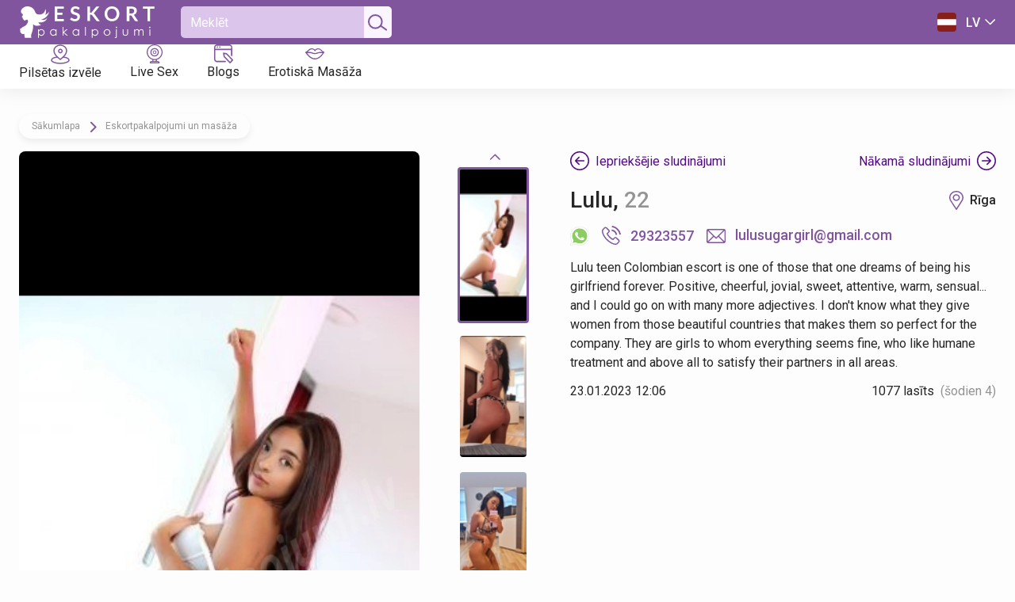

--- FILE ---
content_type: text/html; charset=UTF-8
request_url: https://eskortpakalpojumi.lv/lulu-riga-5950278
body_size: 10616
content:
<!DOCTYPE html>
        <html lang="lv" xmlns:og="http://ogp.me/ns#">
    <head>
        <meta charset="utf-8">
                                                        <link rel="canonical" href="https://eskortpakalpojumi.lv/lulu-riga-5950278">        <link rel="dns-prefetch" href="https://fonts.googleapis.com">
                <link rel="dns-prefetch" href="https://counter.yadro.ru">
                <meta name="viewport" content="width=device-width, initial-scale=1, shrink-to-fit=no">
        <title>
                                                                        Eskorts un masāža, Rīga. Lulu: 29323557
                                                        </title>
        <meta name="keywords" content="Lulu, teen, Colombian, escort, one, those, that, dreams, being, his, girlfriend, forever, Positive, cheerful, jovial, sweet, attentive, warm, sensual, and, could, with, many, more, adjectives, don&#039;t, know, what, they, give, women, from, beautiful, countries, makes, them, perfect, for, the, company, They, are, girls, whom, everything, seems, fine, who, like, humane, treatment, above, all, satisfy, their, partners, areas">
                    <meta name="description" content="Lulu teen Colombian escort is one of those that one dreams of being his girlfriend forever.  Positive, cheerful, jovial, sweet, attentive, warm, sensu">
                
                <link rel="apple-touch-icon" sizes="180x180" href="/favicon/escort/apple-touch-icon.png">
        <link rel="icon" type="image/png" sizes="32x32" href="/favicon/escort/favicon-32x32.png">
        <link rel="icon" type="image/png" sizes="16x16" href="/favicon/escort/favicon-16x16.png">
        <link rel="manifest" href="/favicon/escort/site.webmanifest">
        <link rel="mask-icon" href="/favicon/escort/safari-pinned-tab.svg" color="#5bbad5">
        <meta name="msapplication-TileColor" content="#da532c">
        <meta name="theme-color" content="#ffffff">

        

            <link rel="stylesheet" href="/build/7627.c42dd1e5.css"><link rel="stylesheet" href="/build/5213.371e00e6.css"><link rel="stylesheet" href="/build/739.36e4b6c3.css"><link rel="stylesheet" href="/build/7587.8151b5ff.css">
    
    <link rel="stylesheet" type="text/css" href="/build/app-l-up.5f880d08b41b5d316981.css" media="(min-width: 1200px)">
    <link rel="stylesheet" type="text/css" href="/build/app-l.f62cd6e72c1c1cafd5f0.css" media="(min-width: 1200px) and (max-width: 1920px)">
    <link rel="stylesheet" type="text/css" href="/build/app-l-down.51cbfe1d5ed33f2a2425.css" media="(max-width: 1920px)">
    <link rel="stylesheet" type="text/css" href="/build/app-m-up.e0f3ba9f128ed5e84410.css" media="(min-width: 768px)">
    <link rel="stylesheet" type="text/css" href="/build/app-m.bfd0a0403c27e51d68de.css" media="(min-width: 768px) and (max-width: 1199px)">
    <link rel="stylesheet" type="text/css" href="/build/app-m-down.a648945b33ca392d04bf.css" media="(max-width: 1199px)">
    <link rel="stylesheet" type="text/css" href="/build/app-s-up.a17494678eff0b8b085b.css" media="(min-width: 375px)">
    <link rel="stylesheet" type="text/css" href="/build/app-s-down.e8b5b2f133548377ff5c.css" media="(max-width: 767px)">
    <link rel="stylesheet" type="text/css" href="/build/app-xs.20ebff6d4ad45c1be500.css" media="(max-width: 374px)">
                <link rel="alternate" href="/lulu-riga-5950278" hreflang="lv">
<link rel="alternate" href="/ru/lulu-riga-5950278" hreflang="ru">
<link rel="alternate" href="/en/lulu-riga-5950278" hreflang="en">

    <meta name="theme-color" content="#7A499B">

    <meta property="og:title"
          content="Eskorts un masāža, Rīga. Lulu: 29323557"/>
    <meta property="og:url" content="https://eskortpakalpojumi.lv/lulu-riga-5950278"/>
                    <meta property="og:image"
              content="/images/big/storage/1d/15/lulu-teen-colombian.jpg.webp"/>
        <meta property="og:description" content="Lulu teen Colombian escort is one of those that one dreams of being his girlfriend forever.  Positive, cheerful, jovial, sweet, attentive, warm, sensual... and I could go on with many more adjectives.  I don&#039;t know what they give women from those beautiful countries that makes them so perfect for the company.  They are girls to whom everything seems fine, who like humane treatment and above all to satisfy their partners in all areas."/>

        <link rel="stylesheet" href="/build/escort.d1fb647d.css">

            </head>
              <body   >
                          <div class="notify _visible">
    <div class="notify__container" style="opacity: 0;" data-notify-element data-success-message="Panākumi">
        <div class="notify__message" data-notify-message>
            Panākumi
        </div>
        <button class="notify__close" data-close aria-label="Close">
            
<svg class="svg-icon icon-closer-white">
    <use xlink:href="/build/sprite-65a6c895435e7c067ea131d28c47c49e.svg#closer-white"></use>
</svg>
        </button>
        <div class="notify__progress" data-progress></div>
    </div>
</div>    <div class="layout">
                        

<header class="header header_visible" data-header>
    <div class="header__top-row">
        <div class="container container_spacer">
            <div class="header__top-row-wrapper">
                <button class="header__hamburger M-up-hide" type="button" data-header-hamburger>
                    <span class="header__hamburger-box">
                        <span class="header__hamburger-inner"></span>
                    </span>
                </button>
                <div class="header__wrapper-logo">
                    <a href="/" class="header__logo-link">
                                                
<svg class="svg-icon icon-logo-header-escort">
    <use xlink:href="/build/sprite-65a6c895435e7c067ea131d28c47c49e.svg#logo-header-escort"></use>
</svg>
                    </a>
                </div>

                



    




<form id="form-search" class="header__form-search header-search header__form-search  "
      action="/meklet/ads/all/1/25" method="post" data-header-search
      data-ads-action="/meklet/ads/all/1/25"
      data-profiles-action="/meklet/profiles"
        >
    <div class="header-search__input-container " data-find-mobile-window>
        <input name="search" type="text" class="header__find-input header-search__input" id="top-search" data-find-mobile-input placeholder="Meklēt" value="">
                <button class="header-search__submit" type="submit" id="header-search-submit" aria-label="Meklēt" data-header-search-button>
            
<svg class="svg-icon icon-find-input-icon">
    <use xlink:href="/build/sprite-65a6c895435e7c067ea131d28c47c49e.svg#find-input-icon"></use>
</svg>
        </button>
    </div>
</form>
    <button type="button" class="header__mobile-search-button S-down-show" title="Meklēt" data-find-mobile-button>
        
<svg class="svg-icon icon-find-header-icon">
    <use xlink:href="/build/sprite-65a6c895435e7c067ea131d28c47c49e.svg#find-header-icon"></use>
</svg>
    </button>

                <div class="header__top-right-group ">
                    <span class="header__flag S-down-hide">
                        <a href="javascript:void(0);" class="header__button dropdown-arrow dropdown-arrow_flags-no-login" title="LV" data-header-flags-popup-button>
                            
<svg class="svg-icon icon-lv-header-flag">
    <use xlink:href="/build/sprite-65a6c895435e7c067ea131d28c47c49e.svg#lv-header-flag"></use>
</svg>
                            <span class="header__button-text M-down-hide">LV</span>
                        </a>

                        <div class="header__flags-popup-wrapper" data-header-flags-popup-window>
                            <div class="header__flags-popup">
                                <a href="javascript:void(0);" data-header-flags-close-button>
<svg class="svg-icon icon-lv-header-flag">
    <use xlink:href="/build/sprite-65a6c895435e7c067ea131d28c47c49e.svg#lv-header-flag"></use>
</svg><span>LV</span></a>
                                                                                                                                                                                <a href="/en/lulu-riga-5950278">
<svg class="svg-icon icon-en-header-flag">
    <use xlink:href="/build/sprite-65a6c895435e7c067ea131d28c47c49e.svg#en-header-flag"></use>
</svg><span>EN</span></a>
                                                                                                                                                <a href="/ru/lulu-riga-5950278">
<svg class="svg-icon icon-ru-header-flag">
    <use xlink:href="/build/sprite-65a6c895435e7c067ea131d28c47c49e.svg#ru-header-flag"></use>
</svg><span>RU</span></a>
                                                                                                </div>
                        </div>
                    </span>
                </div>
            </div>
        </div>
    </div>

    <div class="header__mobile-menu M-up-hide" data-header-mobile-menu>
        <div class="header__mobile-menu-buttons">
            <div class="container container_spacer">
                <div class="header__mobile-menu-buttons-wrapper ">
                </div>
            </div>
        </div>

        <div class="header__mobile-menu-nav">
                <div class="header__mobile-menu-nav-wrapper">
                    <nav>
                        <ul>
                            <li>
                                <a class="header__mobile-menu-nav-burger-cities dropdown-arrow dropdown-arrow_cities " href="javascript:void(0);" data-burger-cities>
                                    <span class="header__profile-popup-item-icon">
<svg class="svg-icon icon-categories-burger-icon">
    <use xlink:href="/build/sprite-65a6c895435e7c067ea131d28c47c49e.svg#categories-burger-icon"></use>
</svg></span>
                                    <span class="header__profile-popup-item-icon">
<svg class="svg-icon icon-city-burger-icon">
    <use xlink:href="/build/sprite-65a6c895435e7c067ea131d28c47c49e.svg#city-burger-icon"></use>
</svg></span>
                                                                            Pilsēta                                                                    </a>
                                <div class="header__mobile-menu-nav-subitem">
                                    <ul class="burger-no-icons">
                                                                                    <li class="">
                                                <a title="Riga" class="header__cities-vip-link" href="/riga" data-mobile-clicked-link>Riga</a>
                                            </li>
                                                                                    <li class="">
                                                <a title="Daugavpils" class="header__cities-vip-link" href="/daugavpils" data-mobile-clicked-link>Daugavpils</a>
                                            </li>
                                                                                    <li class="">
                                                <a title="Liepaja" class="header__cities-vip-link" href="/liepaja" data-mobile-clicked-link>Liepaja</a>
                                            </li>
                                                                                    <li class="">
                                                <a title="Jelgava" class="header__cities-vip-link" href="/jelgava" data-mobile-clicked-link>Jelgava</a>
                                            </li>
                                                                                    <li class="">
                                                <a title="Jurmala" class="header__cities-vip-link" href="/jurmala" data-mobile-clicked-link>Jurmala</a>
                                            </li>
                                                                                                                            <li class="">
                                                <a title="all" class="header__cities-vip-link" href="/" data-mobile-clicked-link>Visas pilsētas</a>
                                            </li>
                                                                                                                    </ul>
                                </div>
                            </li>
                            <li>
                                <a href="https://bongacams.com/track?c=785915" target="_blank" rel="noopener" data-mobile-clicked-link>
                                    <span class="header__mobile-menu-nav-item-icon">
<svg class="svg-icon icon-cams-burger-icon">
    <use xlink:href="/build/sprite-65a6c895435e7c067ea131d28c47c49e.svg#cams-burger-icon"></use>
</svg></span>
                                    Live Sex                                </a>
                            </li>
                            <li>
                                <a href="/blogs" data-mobile-clicked-link>
                                    <span class="header__mobile-menu-nav-item-icon">
<svg class="svg-icon icon-blog-burger-icon">
    <use xlink:href="/build/sprite-65a6c895435e7c067ea131d28c47c49e.svg#blog-burger-icon"></use>
</svg></span>
                                    Blogs                                </a>
                            </li>
                            <li>
                                <a href="https://www.gribu.lv/sludinajumi/masaza-un-intims" style="white-space: nowrap" target="_blank" rel="noopener" data-mobile-clicked-link>
                                    <span class="header__mobile-menu-nav-item-icon">
<svg class="svg-icon icon-lips-header-icon">
    <use xlink:href="/build/sprite-65a6c895435e7c067ea131d28c47c49e.svg#lips-header-icon"></use>
</svg></span>
                                                                            Erotiskā Masāža
                                                                    </a>
                            </li>
                            <li>
                                <a class="dropdown-arrow dropdown-arrow_flags" href="javascript:void(0);" data-burger-flags>
                                    <span class="header__mobile-menu-nav-item-icon">
<svg class="svg-icon icon-lv-header-flag">
    <use xlink:href="/build/sprite-65a6c895435e7c067ea131d28c47c49e.svg#lv-header-flag"></use>
</svg></span>
                                    LV
                                </a>
                                <div class="header__mobile-menu-nav-subitem">
                                    <ul class="header__mobile-menu-flags">
                                                                                                                                                                                                                        <li>
                                                    <a class="header__mobile-menu-flag-link" href="/en/lulu-riga-5950278" data-mobile-clicked-link>
                                                        <span class="header__mobile-menu-nav-item-icon">
<svg class="svg-icon icon-en-header-flag">
    <use xlink:href="/build/sprite-65a6c895435e7c067ea131d28c47c49e.svg#en-header-flag"></use>
</svg></span>
                                                        EN
                                                    </a>
                                                </li>
                                                                                                                                                                                <li>
                                                    <a class="header__mobile-menu-flag-link" href="/ru/lulu-riga-5950278" data-mobile-clicked-link>
                                                        <span class="header__mobile-menu-nav-item-icon">
<svg class="svg-icon icon-ru-header-flag">
    <use xlink:href="/build/sprite-65a6c895435e7c067ea131d28c47c49e.svg#ru-header-flag"></use>
</svg></span>
                                                        RU
                                                    </a>
                                                </li>
                                                                                                                        </ul>
                                </div>
                            </li>
                        </ul>
                    </nav>
                </div>
        </div>
        <div class="header__mobile-menu-footer">
                <div class="container container_spacer">
                    <p>
                        Personām, kuru fotogrāfijas tiek publicētas vietnē, fotoattēla izveidošanas brīdī jābūt vecākām par 18 gadiem.
                    </p>
                    <noindex>
                    <div class="header__mobile-menu-footer-icons">
                        <div class="header__mobile-menu-footer-icons-right">
                            <a href="#" rel="nofollow" title="RTA Protected">
<svg class="svg-icon icon-rta-footer-icon">
    <use xlink:href="/build/sprite-65a6c895435e7c067ea131d28c47c49e.svg#rta-footer-icon"></use>
</svg></a>
                            <a href="#" rel="nofollow" title="DMCA Protected">
<svg class="svg-icon icon-dmca-footer-icon">
    <use xlink:href="/build/sprite-65a6c895435e7c067ea131d28c47c49e.svg#dmca-footer-icon"></use>
</svg></a>
                        </div>
                    </div>
                    </noindex>
                    <p class="header__mobile-menu-footer-copyright">© Visas Tiesības Aizsargātas. 2021 <a href="#">ESKORTPAKALPOJUMI.LV</a></p>
                </div>
            </div>
    </div>

    <div class="header__bottom-row S-down-hide">
        <div class="container container_spacer">
            <div class="header__bottom-row-wrapper">
                <nav>
                    <ul class="header__top-left-group">
                        <li>
                            <a href="javascript:void(0);" class="header__bottom-row-link" data-header-city-button>
                                <span class="header__bottom-row-icon">
                                    
<svg class="svg-icon icon-geo-header-big-icon">
    <use xlink:href="/build/sprite-65a6c895435e7c067ea131d28c47c49e.svg#geo-header-big-icon"></use>
</svg>
                                </span>
                                <span class="header__bottom-row-name">
                                                                            Pilsētas izvēle                                                                    </span>
                            </a>
                        </li>
                        <li>
                            <a href="https://bongacams.com/track?c=785915" class="header__bottom-row-link header__bottom-row-link_camera" target="_blank" rel="noopener">
                                <span class="header__bottom-row-icon">
                                    
<svg class="svg-icon icon-cams-header-icon">
    <use xlink:href="/build/sprite-65a6c895435e7c067ea131d28c47c49e.svg#cams-header-icon"></use>
</svg>
                                </span>
                                <span class="header__bottom-row-name">
                                    Live Sex                                </span>
                            </a>
                        </li>
                        <li>
                            <a href="/blogs" class="header__bottom-row-link">
                                <span class="header__bottom-row-icon">
                                    
<svg class="svg-icon icon-blog-header-icon">
    <use xlink:href="/build/sprite-65a6c895435e7c067ea131d28c47c49e.svg#blog-header-icon"></use>
</svg>
                                </span>
                                <span class="header__bottom-row-name">
                                    Blogs                                </span>
                            </a>
                        </li>
                        <li>
                            <a href="https://www.gribu.lv/sludinajumi/masaza-un-intims" class="header__bottom-row-link">
                                <span class="header__bottom-row-icon">
                                    
<svg class="svg-icon icon-lips-header-icon">
    <use xlink:href="/build/sprite-65a6c895435e7c067ea131d28c47c49e.svg#lips-header-icon"></use>
</svg>
                                </span>
                                <span class="header__bottom-row-name">
                                                                            Erotiskā Masāža
                                                                    </span>
                            </a>
                        </li>
                    </ul>
                </nav>

                <div class="header__bottom-right-group">
                                    </div>
            </div>
        </div>
    </div>

    <div class="header__cities-wrapper" data-header-city-window>
        <div class="container container_spacer">
            <div class="header__cities header__cities_esk">
                <ul class="header__cities-vip-list">
                                            <li class="header__cities-vip-item">
                            <a title="Rīga" class="header__cities-vip-link" href="/riga">Rīga</a>
                        </li>
                                            <li class="header__cities-vip-item">
                            <a title="Daugavpils" class="header__cities-vip-link" href="/daugavpils">Daugavpils</a>
                        </li>
                                            <li class="header__cities-vip-item">
                            <a title="Liepāja" class="header__cities-vip-link" href="/liepaja">Liepāja</a>
                        </li>
                                            <li class="header__cities-vip-item">
                            <a title="Jelgava" class="header__cities-vip-link" href="/jelgava">Jelgava</a>
                        </li>
                                            <li class="header__cities-vip-item">
                            <a title="Jūrmala" class="header__cities-vip-link" href="/jurmala">Jūrmala</a>
                        </li>
                    
                                            <li class="header__cities-vip-item">
                            <a title="all" class="header__cities-vip-link" href="/">Visas pilsētas</a>
                        </li>
                                    </ul>
                <ul class="header__cities-other-list">
                                    </ul>
            </div>
        </div>
    </div>
</header>
        
        <div class="announcement-block">
            
    


        </div>

        
                <main class="layout__main ">
                            <div class="container container_spacer">
                            <div class="profile-layout__header
        profile-layout__header_ads                                    ">
        
            </div>
        <div class="post-page">
        <div class="post-page__container">
            <div class="post-page__main">
                
    <div class="breadcrumbs post-page__breadcrumbs">
        <div class="breadcrumbs__wrap">
            <ul class="breadcrumbs__list" itemscope itemtype="http://schema.org/BreadcrumbList">
                <li class="breadcrumbs__item" itemprop="itemListElement" itemscope itemtype="http://schema.org/ListItem">
                    <a href="/" class="breadcrumbs__link" itemscope itemtype="http://schema.org/Thing" itemprop="item" itemid="/">
                        <span class="breadcrumbs__name breadcrumbs__name_gray" itemprop="name">Sākumlapa</span>
                    </a>
                    <meta itemprop="position" content="1"/>
                </li>

                                    <li class="breadcrumbs__item">
                        <span class="breadcrumbs__delimiter L-up-show">
                                                            
<svg class="svg-icon icon-arrow-mini-purp-right">
    <use xlink:href="/build/sprite-65a6c895435e7c067ea131d28c47c49e.svg#arrow-mini-purp-right"></use>
</svg>
                                                    </span>
                        <span class="breadcrumbs__delimiter breadcrumbs__name breadcrumbs__name_gray M-down-show"> · </span>
                    </li>

                    <li class="breadcrumbs__item" itemprop="itemListElement" itemscope itemtype="http://schema.org/ListItem">
                                                    <a href="/" class="breadcrumbs__link" itemscope itemtype="http://schema.org/Thing" itemprop="item" itemid="/">
                                <span class="breadcrumbs__name breadcrumbs__name_gray" itemprop="name">Eskortpakalpojumi un masāža</span>
                            </a>
                                                <meta itemprop="position" content="2"/>
                    </li>
                                    <li class="breadcrumbs__item">
                        <span class="breadcrumbs__delimiter L-up-show">
                                                            
<svg class="svg-icon icon-arrow-mini-purp-right">
    <use xlink:href="/build/sprite-65a6c895435e7c067ea131d28c47c49e.svg#arrow-mini-purp-right"></use>
</svg>
                                                    </span>
                        <span class="breadcrumbs__delimiter breadcrumbs__name breadcrumbs__name_gray M-down-show"> · </span>
                    </li>

                    <li class="breadcrumbs__item" itemprop="itemListElement" itemscope itemtype="http://schema.org/ListItem">
                                                    <span class="breadcrumbs__name" itemprop="name">Lulu</span>
                                                <meta itemprop="position" content="3"/>
                    </li>
                            </ul>
        </div>
    </div>
                
    <div class="post-main post-page__info">
        <div class="post-main__wrap">
            <div class="post-main__main">
                <div class="post-main__slider">
                    
<div class="escort-slider " data-escort-slider-container>
    <div class="escort-slider__wrap escort-slider__wrap_padding">
        <div class="escort-slider__main swiper" data-escort-slider>
            <ul class="escort-slider__items swiper-wrapper"  data-count-items="5">
                                                        <li class="escort-slider__item swiper-slide" data-slider-item>
                        <a href="/images/real/storage/1d/15/lulu-teen-colombian.jpg.webp"
                           class="escort-slider__image" data-fslightbox
                           title="Full">
                                                            <picture class="escort-slider__picture">
                                    <source srcset="/images/img_small_square/storage/1d/15/lulu-teen-colombian.jpg.webp" media="(max-width: 480px)">
                                    <source srcset="/images/img_medium_square/storage/1d/15/lulu-teen-colombian.jpg.webp" media="(min-width: 480px) and (max-width: 758px)">
                                    <source srcset="/images/img_big_square/storage/1d/15/lulu-teen-colombian.jpg.webp" media="(min-width: 768px) and (max-width: 1200px)">
                                    <img src="/images/img_medium_square/storage/1d/15/lulu-teen-colombian.jpg.webp"
                                         alt=" " width="505" height="759"
                                         class="escort-slider__img">
                                </picture>
                                                                                </a>
                    </li>
                                                        <li class="escort-slider__item swiper-slide" data-slider-item>
                        <a href="/images/real/storage/14/dc/lulu-teen-colombian.jpg.webp"
                           class="escort-slider__image" data-fslightbox
                           title="Full">
                                                            <picture class="escort-slider__picture">
                                    <source srcset="/images/img_small_square/storage/14/dc/lulu-teen-colombian.jpg.webp" media="(max-width: 480px)">
                                    <source srcset="/images/img_medium_square/storage/14/dc/lulu-teen-colombian.jpg.webp" media="(min-width: 480px) and (max-width: 758px)">
                                    <source srcset="/images/img_big_square/storage/14/dc/lulu-teen-colombian.jpg.webp" media="(min-width: 768px) and (max-width: 1200px)">
                                    <img src="/images/img_medium_square/storage/14/dc/lulu-teen-colombian.jpg.webp"
                                         alt=" " width="505" height="759"
                                         class="escort-slider__img">
                                </picture>
                                                                                </a>
                    </li>
                                                        <li class="escort-slider__item swiper-slide" data-slider-item>
                        <a href="/images/real/storage/0a/c9/lulu-teen-colombian.jpg.webp"
                           class="escort-slider__image" data-fslightbox
                           title="Full">
                                                            <picture class="escort-slider__picture">
                                    <source srcset="/images/img_small_square/storage/0a/c9/lulu-teen-colombian.jpg.webp" media="(max-width: 480px)">
                                    <source srcset="/images/img_medium_square/storage/0a/c9/lulu-teen-colombian.jpg.webp" media="(min-width: 480px) and (max-width: 758px)">
                                    <source srcset="/images/img_big_square/storage/0a/c9/lulu-teen-colombian.jpg.webp" media="(min-width: 768px) and (max-width: 1200px)">
                                    <img src="/images/img_medium_square/storage/0a/c9/lulu-teen-colombian.jpg.webp"
                                         alt=" " width="505" height="759"
                                         class="escort-slider__img">
                                </picture>
                                                                                </a>
                    </li>
                                                        <li class="escort-slider__item swiper-slide" data-slider-item>
                        <a href="/images/real/storage/d5/71/lulu-teen-colombian.jpg.webp"
                           class="escort-slider__image" data-fslightbox
                           title="Full">
                                                            <picture class="escort-slider__picture">
                                    <source srcset="/images/img_small_square/storage/d5/71/lulu-teen-colombian.jpg.webp" media="(max-width: 480px)">
                                    <source srcset="/images/img_medium_square/storage/d5/71/lulu-teen-colombian.jpg.webp" media="(min-width: 480px) and (max-width: 758px)">
                                    <source srcset="/images/img_big_square/storage/d5/71/lulu-teen-colombian.jpg.webp" media="(min-width: 768px) and (max-width: 1200px)">
                                    <img src="/images/img_medium_square/storage/d5/71/lulu-teen-colombian.jpg.webp"
                                         alt=" " width="505" height="759"
                                         class="escort-slider__img">
                                </picture>
                                                                                </a>
                    </li>
                                                        <li class="escort-slider__item swiper-slide" data-slider-item>
                        <a href="/images/real/storage/87/1a/lulu-teen-colombian.jpg.webp"
                           class="escort-slider__image" data-fslightbox
                           title="Full">
                                                            <picture class="escort-slider__picture">
                                    <source srcset="/images/img_small_square/storage/87/1a/lulu-teen-colombian.jpg.webp" media="(max-width: 480px)">
                                    <source srcset="/images/img_medium_square/storage/87/1a/lulu-teen-colombian.jpg.webp" media="(min-width: 480px) and (max-width: 758px)">
                                    <source srcset="/images/img_big_square/storage/87/1a/lulu-teen-colombian.jpg.webp" media="(min-width: 768px) and (max-width: 1200px)">
                                    <img src="/images/img_medium_square/storage/87/1a/lulu-teen-colombian.jpg.webp"
                                         alt=" " width="505" height="759"
                                         class="escort-slider__img">
                                </picture>
                                                                                </a>
                    </li>
                                            </ul>
        </div>
        <div class="swiper-pagination"></div>
                    <div class="escort-slider__thumbnails-wrap">
                <button class="escort-slider__arrow escort-slider__arrow_left" data-escort-slider-left>
                    
<svg class="svg-icon icon-arrow-right-vp">
    <use xlink:href="/build/sprite-65a6c895435e7c067ea131d28c47c49e.svg#arrow-right-vp"></use>
</svg>
                </button>
                <div class="escort-slider__thumbs">
                    <div class="escort-slider__thumbnails-container swiper default-slider__thumbnails-container_no-slider" data-slider-thumbnails>
                        <ul class="escort-slider__thumbnails swiper-wrapper">
                                                                                            
                                <li class="escort-slider__thumbnail swiper-slide">
                                    <img src="/images/thumbnail/storage/1d/15/lulu-teen-colombian.jpg.webp"
                                         alt=""
                                         class="escort-slider__thumbnail-img ">
                                </li>
                                                                                            
                                <li class="escort-slider__thumbnail swiper-slide">
                                    <img src="/images/thumbnail/storage/14/dc/lulu-teen-colombian.jpg.webp"
                                         alt=""
                                         class="escort-slider__thumbnail-img ">
                                </li>
                                                                                            
                                <li class="escort-slider__thumbnail swiper-slide">
                                    <img src="/images/thumbnail/storage/0a/c9/lulu-teen-colombian.jpg.webp"
                                         alt=""
                                         class="escort-slider__thumbnail-img ">
                                </li>
                                                                                            
                                <li class="escort-slider__thumbnail swiper-slide">
                                    <img src="/images/thumbnail/storage/d5/71/lulu-teen-colombian.jpg.webp"
                                         alt=""
                                         class="escort-slider__thumbnail-img ">
                                </li>
                                                                                            
                                <li class="escort-slider__thumbnail swiper-slide">
                                    <img src="/images/thumbnail/storage/87/1a/lulu-teen-colombian.jpg.webp"
                                         alt=""
                                         class="escort-slider__thumbnail-img ">
                                </li>
                                                    </ul>
                    </div>
                </div>
                <button class="escort-slider__arrow escort-slider__arrow_right" data-escort-slider-right>
                    
<svg class="svg-icon icon-arrow-right-vp">
    <use xlink:href="/build/sprite-65a6c895435e7c067ea131d28c47c49e.svg#arrow-right-vp"></use>
</svg>
                </button>
            </div>
            </div>
</div>                </div>
                <div class="post-main__info">
                    <div class="ads-arrows__nav-links ads-arrows__nav-links_eskort">
                                                                                <a href="/lesbian-show-riga-5950406" class="ads-arrows__nav-link ads-arrows__nav-link_prev">
                                
<svg class="svg-icon icon-arrow-in-circle-escort">
    <use xlink:href="/build/sprite-65a6c895435e7c067ea131d28c47c49e.svg#arrow-in-circle-escort"></use>
</svg><span class="ads-arrows__nav-link-text">Iepriekšējie sludinājumi</span>
                            </a>
                                                                                                        <a href="/mia-riga-5950175" class="ads-arrows__nav-link ads-arrows__nav-link_next">
                                <span class="ads-arrows__nav-link-text">Nākamā sludinājumi</span> 
<svg class="svg-icon icon-arrow-in-circle-escort">
    <use xlink:href="/build/sprite-65a6c895435e7c067ea131d28c47c49e.svg#arrow-in-circle-escort"></use>
</svg>
                            </a>
                                            </div>
                    
    <div class="post-info">
        <div class="post-info__wrap">
            <div class="post-info__names">
                <div class="post-info__name-age">
                    <h1 class="post-info__name">Lulu,</h1>
                    <span class="post-info__name post-info__name_gray"> 22</span>
                </div>
                <a href="#" class="post-info__city">
                    <span class="post-info__city-icon">
                        
<svg class="svg-icon icon-geo-big">
    <use xlink:href="/build/sprite-65a6c895435e7c067ea131d28c47c49e.svg#geo-big"></use>
</svg>
                    </span>
                    <span class="post-info__city-name">
                        Rīga
                    </span>
                </a>
            </div>
            <div class="post-info__connections-wrap">
                
    <div class="post-connections post-info__connections">
        <ul class="post-connections__items">
                            <li class="post-connections__item post-connections__item_messenger">
                    <a href="https://wa.me/+37129323557?text=Sveiki,%20atradu%20Tavu%20sludinājumu%20uz%20eskortpakalpojumi.lv" class="post-connections__link">
                        <span class="post-connections__link-icon">
                            
<svg class="svg-icon icon-messenger-whatsapp">
    <use xlink:href="/build/sprite-65a6c895435e7c067ea131d28c47c49e.svg#messenger-whatsapp"></use>
</svg>
                        </span>
                    </a>
                </li>
                                        <li class="post-connections__item post-connections__item_phone">
                    <a href="tel:29323557" class="post-connections__link">
                        <span class="post-connections__link-icon">
                            
<svg class="svg-icon icon-phone">
    <use xlink:href="/build/sprite-65a6c895435e7c067ea131d28c47c49e.svg#phone"></use>
</svg>
                        </span>
                        <span class="post-connections__link-text post-connections__link-text_big">
                            29323557
                        </span>
                    </a>
                </li>
                                        <li class="post-connections__item post-connections__item_email">
                    <a href="/cdn-cgi/l/email-protection#74180118010701131506131d0618341319151d185a171b19" class="post-connections__link">
                        <span class="post-connections__link-icon">
                            
<svg class="svg-icon icon-mail">
    <use xlink:href="/build/sprite-65a6c895435e7c067ea131d28c47c49e.svg#mail"></use>
</svg>
                        </span>
                        <span class="post-connections__link-text">
                            <span class="__cf_email__" data-cfemail="7d110811080e081a1c0f1a140f113d1a101c1411531e1210">[email&#160;protected]</span>                         </span>
                    </a>
                </li>
                                            </ul>
    </div>
            </div>
            <div class="post-info__description">
                <div class="post-info__text">
                    Lulu teen Colombian escort is one of those that one dreams of being his girlfriend forever.  Positive, cheerful, jovial, sweet, attentive, warm, sensual... and I could go on with many more adjectives.  I don't know what they give women from those beautiful countries that makes them so perfect for the company.  They are girls to whom everything seems fine, who like humane treatment and above all to satisfy their partners in all areas.
                </div>
            </div>
            <div class="post-info__numbers">
                <div class="post-info__date">
                                            23.01.2023 12:06
                                    </div>
                <div class="post-info__views-wrap">
                    <span class="post-info__views">
                        1077 lasīts                    </span>
                                            <span class="post-info__views post-info__views_today">
                            (šodien 4)
                        </span>
                                    </div>
            </div>
            <div class="post-info__footer">
                <a></a>
                            </div>
        </div>
    </div>
                </div>
            </div>
        </div>
    </div>
            </div>
            <div class="post-page__other">
                
    <div class="other-ads">
        <h2 class="other-ads__title">
            Citi sludinājumi no kategorijas:
        </h2>
        <ul class="other-ads__items">
                            <li class="other-ads__item">
                    
    <div class="category-grid-item
                         category-grid-item_vertical        ">
                    <h3 hidden>Mia</h3>
                <a href="/mia-riga-5950175" class="category-grid-item__foto">
                                                                            <img src="/images/thumbnail_grid/storage/a6/92/zhdu-v-gosti.jpeg.webp"
                     alt="Mia"
                     loading="lazy" width="180" height="135"
                     class="category-grid-item__image">
            
                            <span class="category-grid-item__piccount">3</span>
            
                    </a>

        <div class="category-grid-item__data">
            <div class="category-grid-item__info">
                <div class="category-grid-item__name-age-status
                                             category-grid-item__name-age-status_no-user
                                            ">
                    <b>Mia,</b>&nbsp;30
                </div>

                <div class="category-grid-item__created">
                    <div class="category-grid-item__datetime
                        ">
                                                    23.01.23 11:53
                                            </div>
                </div>

                <div class="category-grid-item__contacts">
                    <div>
                        <a class="category-grid-item__city">
                            
<svg class="svg-icon icon-geo-grid-icon">
    <use xlink:href="/build/sprite-65a6c895435e7c067ea131d28c47c49e.svg#geo-grid-icon"></use>
</svg><span>Rīga</span>
                        </a>
                    </div>
                    <div>
                                                    <a href="/cdn-cgi/l/email-protection#88bffacdcefffbb1c9d8dfbfd9e7cae7d9a3f2b1a7b8ffb5b5" class="category-grid-item__mail">
<svg class="svg-icon icon-mail-grid-icon">
    <use xlink:href="/build/sprite-65a6c895435e7c067ea131d28c47c49e.svg#mail-grid-icon"></use>
</svg><span>7rEFws9APW7QoBoQ+z9/0w==</span></a>
                        
                                                    <div></div>
                        
                                            </div>
                </div>

                <a href="/mia-riga-5950175" class="category-grid-item__text">
                    Жду в гости😉😉😉
                </a>

                <div class="category-grid-item__up">
                </div>

            </div>

            
        </div>

    </div>

                </li>
                            <li class="other-ads__item">
                    
    <div class="category-grid-item
                         category-grid-item_vertical        ">
                    <h3 hidden>Milana</h3>
                <a href="/milana-riga-5950136" class="category-grid-item__foto">
                                                                            <img src="/images/thumbnail_grid/storage/d0/47/zdravstvuytepriglashau-vas-k.jpg.webp"
                     alt="Milana"
                     loading="lazy" width="180" height="135"
                     class="category-grid-item__image">
            
                            <span class="category-grid-item__piccount">3</span>
            
                    </a>

        <div class="category-grid-item__data">
            <div class="category-grid-item__info">
                <div class="category-grid-item__name-age-status
                                             category-grid-item__name-age-status_no-user
                                            ">
                    <b>Milana,</b>&nbsp;20
                </div>

                <div class="category-grid-item__created">
                    <div class="category-grid-item__datetime
                        ">
                                                    23.01.23 11:45
                                            </div>
                </div>

                <div class="category-grid-item__contacts">
                    <div>
                        <a class="category-grid-item__city">
                            
<svg class="svg-icon icon-geo-grid-icon">
    <use xlink:href="/build/sprite-65a6c895435e7c067ea131d28c47c49e.svg#geo-grid-icon"></use>
</svg><span>Rīga</span>
                        </a>
                    </div>
                    <div>
                                                    <a href="/cdn-cgi/l/email-protection#477035020130347e0617107016280528166c3d7e6877307a7a" class="category-grid-item__mail">
<svg class="svg-icon icon-mail-grid-icon">
    <use xlink:href="/build/sprite-65a6c895435e7c067ea131d28c47c49e.svg#mail-grid-icon"></use>
</svg><span>7rEFws9APW7QoBoQ+z9/0w==</span></a>
                        
                                                    <a href="tel:28126568" class="category-grid-item__tel">
<svg class="svg-icon icon-tel-grid-icon">
    <use xlink:href="/build/sprite-65a6c895435e7c067ea131d28c47c49e.svg#tel-grid-icon"></use>
</svg><span>28126568</span></a>
                        
                                                    <a href="https://wa.me/+37128126568?text=Sveiki,%20atradu%20Tavu%20sludinājumu%20uz%20eskortpakalpojumi.lv" class="category-grid-item__messenger">
                                
<svg class="svg-icon icon-messenger-whatsapp">
    <use xlink:href="/build/sprite-65a6c895435e7c067ea131d28c47c49e.svg#messenger-whatsapp"></use>
</svg>
                            </a>
                                            </div>
                </div>

                <a href="/milana-riga-5950136" class="category-grid-item__text">
                    Здравствуйте,приглашаю вас к себе в гости .Пишите только на WhatsApp
                </a>

                <div class="category-grid-item__up">
                </div>

            </div>

            
        </div>

    </div>

                </li>
                            <li class="other-ads__item">
                    
    <div class="category-grid-item
                         category-grid-item_vertical        ">
                    <h3 hidden>Pāris</h3>
                <a href="/paris-riga-5950096" class="category-grid-item__foto">
                                                                            <img src="/images/thumbnail_grid/storage/8d/10/pieredzejis-paris-piepildis.jpg"
                     alt="Pāris"
                     loading="lazy" width="180" height="135"
                     class="category-grid-item__image">
            
            
                    </a>

        <div class="category-grid-item__data">
            <div class="category-grid-item__info">
                <div class="category-grid-item__name-age-status
                                             category-grid-item__name-age-status_no-user
                                            ">
                    <b>Pāris,</b>&nbsp;34
                </div>

                <div class="category-grid-item__created">
                    <div class="category-grid-item__datetime
                        ">
                                                    23.01.23 11:44
                                            </div>
                </div>

                <div class="category-grid-item__contacts">
                    <div>
                        <a class="category-grid-item__city">
                            
<svg class="svg-icon icon-geo-grid-icon">
    <use xlink:href="/build/sprite-65a6c895435e7c067ea131d28c47c49e.svg#geo-grid-icon"></use>
</svg><span>Rīga</span>
                        </a>
                    </div>
                    <div>
                                                    <a href="/cdn-cgi/l/email-protection#f095bcb5c38a93bcb981a391aaa3b2c895b9a7b3b4be9389a78a8089c99fc6c5b591a29e9c9fb7b6a591899fcd" class="category-grid-item__mail">
<svg class="svg-icon icon-mail-grid-icon">
    <use xlink:href="/build/sprite-65a6c895435e7c067ea131d28c47c49e.svg#mail-grid-icon"></use>
</svg><span>eLE3zcLIqSaZSB8eIWCDNcyWzpy9o65EaRnloGFUayo=</span></a>
                        
                                                    <a href="tel:28274816" class="category-grid-item__tel">
<svg class="svg-icon icon-tel-grid-icon">
    <use xlink:href="/build/sprite-65a6c895435e7c067ea131d28c47c49e.svg#tel-grid-icon"></use>
</svg><span>28274816</span></a>
                        
                                            </div>
                </div>

                <a href="/paris-riga-5950096" class="category-grid-item__text">
                    Pieredzējis pāris piepildīs Tavas vel neizbaudītās fantāzijas. Zvani ;)
                </a>

                <div class="category-grid-item__up">
                </div>

            </div>

            
        </div>

    </div>

                </li>
                            <li class="other-ads__item">
                    
    <div class="category-grid-item
                         category-grid-item_vertical        ">
                    <h3 hidden>Mistress Noelia</h3>
                <a href="/mistress-noelia-riga-5950053" class="category-grid-item__foto">
                                                                            <img src="/images/thumbnail_grid/storage/5c/25/top-domina-.jpg.webp"
                     alt="Mistress Noelia"
                     loading="lazy" width="180" height="135"
                     class="category-grid-item__image">
            
                            <span class="category-grid-item__piccount">3</span>
            
                    </a>

        <div class="category-grid-item__data">
            <div class="category-grid-item__info">
                <div class="category-grid-item__name-age-status
                                             category-grid-item__name-age-status_no-user
                                            ">
                    <b>Mistress Noelia,</b>&nbsp;34
                </div>

                <div class="category-grid-item__created">
                    <div class="category-grid-item__datetime
                        ">
                                                    23.01.23 11:38
                                            </div>
                </div>

                <div class="category-grid-item__contacts">
                    <div>
                        <a class="category-grid-item__city">
                            
<svg class="svg-icon icon-geo-grid-icon">
    <use xlink:href="/build/sprite-65a6c895435e7c067ea131d28c47c49e.svg#geo-grid-icon"></use>
</svg><span>Rīga</span>
                        </a>
                    </div>
                    <div>
                                                    <a href="/cdn-cgi/l/email-protection#615613242716125820313656300e230e304a1b584e51165c5c" class="category-grid-item__mail">
<svg class="svg-icon icon-mail-grid-icon">
    <use xlink:href="/build/sprite-65a6c895435e7c067ea131d28c47c49e.svg#mail-grid-icon"></use>
</svg><span>7rEFws9APW7QoBoQ+z9/0w==</span></a>
                        
                                                    <a href="tel:22454068" class="category-grid-item__tel">
<svg class="svg-icon icon-tel-grid-icon">
    <use xlink:href="/build/sprite-65a6c895435e7c067ea131d28c47c49e.svg#tel-grid-icon"></use>
</svg><span>22454068</span></a>
                        
                                                    <a href="https://wa.me/+37122454068?text=Sveiki,%20atradu%20Tavu%20sludinājumu%20uz%20eskortpakalpojumi.lv" class="category-grid-item__messenger">
                                
<svg class="svg-icon icon-messenger-whatsapp">
    <use xlink:href="/build/sprite-65a6c895435e7c067ea131d28c47c49e.svg#messenger-whatsapp"></use>
</svg>
                            </a>
                                            </div>
                </div>

                <a href="/mistress-noelia-riga-5950053" class="category-grid-item__text">
                    TOP Domina ? Rain of GOLD!

?Queen Cruella D vil‼️‼️ ⭐️ I am a super star ⭐️ too sexy girl tattoo model! I am a fantasy!

‼️This is a 100% quality service! ‼️
In my PRIVATE apartment ?.⭐️Duo dominatrix in RDV ⭐️
??? I am a super versatile perfect gift and quite an ARTIST!!!!❤️?☎️ ‼️‼️‼️ ATTENTION SHIPPING‼️‼️??J&#039;s offers a DOMINATE service WITH ALL KINDS OF MATERIALS. LINGERIE
VINYL LATEX.
BOOTS &amp; STRAPON HEELS KNOTTING MATERIAL And I love my puppies ? I will humiliate you in every possible way, SOFT and HARD domination! also for beginners?CONTACT ME BY WHATSAPP OR CALL ME 30 minutes before minimum TO EXPLAIN YOUR FANTASIES and make an appointment! I speak Spanish, French and a little English ☎️I master you with a scenario adapted to your level and fantasies for subtle and refined BDSM games.

I have various sizes of dildos, I like to sodomize men with a strap-on dildo. I offer fetishists to lick my feet clean. I spit on you to humiliate you, you will be treated as a slave at my command. I am Mrs. CRUELLA DE VIL who will treat you like a bitch. I can pee in your mouth.

I receive at my home, I can also travel to your home. 100% real photo, always contact me with the number that appears in the ad. Make an appointment 30 min in advance. less
                </a>

                <div class="category-grid-item__up">
                </div>

            </div>

            
        </div>

    </div>

                </li>
                            <li class="other-ads__item">
                    
    <div class="category-grid-item
                         category-grid-item_vertical        ">
                    <h3 hidden>Ina</h3>
                <a href="/ina-riga-5949883" class="category-grid-item__foto">
                                                                            <img src="/images/thumbnail_grid/storage/64/db/aicinu-uz-intimu.jpg"
                     alt="Ina"
                     loading="lazy" width="180" height="135"
                     class="category-grid-item__image">
            
            
                    </a>

        <div class="category-grid-item__data">
            <div class="category-grid-item__info">
                <div class="category-grid-item__name-age-status
                                             category-grid-item__name-age-status_no-user
                                            ">
                    <b>Ina,</b>&nbsp;30
                </div>

                <div class="category-grid-item__created">
                    <div class="category-grid-item__datetime
                        ">
                                                    23.01.23 11:12
                                            </div>
                </div>

                <div class="category-grid-item__contacts">
                    <div>
                        <a class="category-grid-item__city">
                            
<svg class="svg-icon icon-geo-grid-icon">
    <use xlink:href="/build/sprite-65a6c895435e7c067ea131d28c47c49e.svg#geo-grid-icon"></use>
</svg><span>Rīga</span>
                        </a>
                    </div>
                    <div>
                                                    <a href="/cdn-cgi/l/email-protection#dfbdbba9a8e893bd8e9eacb78ce78cef9b88bee9a9b4b9eeb8bc9d8d9baeaa9190edad93b5ea9d9eb786a69ae2" class="category-grid-item__mail">
<svg class="svg-icon icon-mail-grid-icon">
    <use xlink:href="/build/sprite-65a6c895435e7c067ea131d28c47c49e.svg#mail-grid-icon"></use>
</svg><span>bdvw7LbQAshS8S0DWa6vkf1gcBRDquNO2rLj5BAhYyE=</span></a>
                        
                                                    <a href="tel:28971441" class="category-grid-item__tel">
<svg class="svg-icon icon-tel-grid-icon">
    <use xlink:href="/build/sprite-65a6c895435e7c067ea131d28c47c49e.svg#tel-grid-icon"></use>
</svg><span>28971441</span></a>
                        
                                            </div>
                </div>

                <a href="/ina-riga-5949883" class="category-grid-item__text">
                    Aicinu uz intīmu juteklisku relaksāciju! Skaisti mājīgi apartamenti!
                </a>

                <div class="category-grid-item__up">
                </div>

            </div>

            
        </div>

    </div>

                </li>
                            <li class="other-ads__item">
                    
    <div class="category-grid-item
                         category-grid-item_vertical        ">
                    <h3 hidden>Masaza</h3>
                <a href="/masaza-riga-5949834" class="category-grid-item__foto">
                                                                            <img src="/images/thumbnail_grid/storage/fa/51/piedavaju-stingru-masazunav.jpg.webp"
                     alt="Masaza"
                     loading="lazy" width="180" height="135"
                     class="category-grid-item__image">
            
                            <span class="category-grid-item__piccount">19</span>
            
                    </a>

        <div class="category-grid-item__data">
            <div class="category-grid-item__info">
                <div class="category-grid-item__name-age-status
                                             category-grid-item__name-age-status_no-user
                                            ">
                    <b>Masaza,</b>&nbsp;27
                </div>

                <div class="category-grid-item__created">
                    <div class="category-grid-item__datetime
                        ">
                                                    23.01.23 11:06
                                            </div>
                </div>

                <div class="category-grid-item__contacts">
                    <div>
                        <a class="category-grid-item__city">
                            
<svg class="svg-icon icon-geo-grid-icon">
    <use xlink:href="/build/sprite-65a6c895435e7c067ea131d28c47c49e.svg#geo-grid-icon"></use>
</svg><span>Rīga</span>
                        </a>
                    </div>
                    <div>
                                                    <a href="/cdn-cgi/l/email-protection#1a5f287f4b6d52507b6d7c6f50734f2c2875555e60636c6e62727e59494c2c51757d524f782862316835437d27" class="category-grid-item__mail">
<svg class="svg-icon icon-mail-grid-icon">
    <use xlink:href="/build/sprite-65a6c895435e7c067ea131d28c47c49e.svg#mail-grid-icon"></use>
</svg><span>E2eQwHJawfuJiU62oODzyvtxhdCSV6KogHUb2x+r/Yg=</span></a>
                        
                                                    <a href="tel:29828723" class="category-grid-item__tel">
<svg class="svg-icon icon-tel-grid-icon">
    <use xlink:href="/build/sprite-65a6c895435e7c067ea131d28c47c49e.svg#tel-grid-icon"></use>
</svg><span>29828723</span></a>
                        
                                            </div>
                </div>

                <a href="/masaza-riga-5949834" class="category-grid-item__text">
                    Piedāvāju stingru masāžu,nav paglaudīšana. Bilde mana. Uz zvaniem atbildu pati bez trešo personu starpniecības. Uz SMS,WhatsApp un e-pastu neatbildu. :)29.8..2..8..7..23.
                </a>

                <div class="category-grid-item__up">
                </div>

            </div>

            
        </div>

    </div>

                </li>
                            <li class="other-ads__item">
                    
    <div class="category-grid-item
                         category-grid-item_vertical        ">
                    <h3 hidden>Tija</h3>
                <a href="/tija-riga-5949707" class="category-grid-item__foto">
                                                                            <img src="/images/thumbnail_grid/storage/a1/c3/ja-ir-doma.jpg"
                     alt="Tija"
                     loading="lazy" width="180" height="135"
                     class="category-grid-item__image">
            
                            <span class="category-grid-item__piccount">5</span>
            
                    </a>

        <div class="category-grid-item__data">
            <div class="category-grid-item__info">
                <div class="category-grid-item__name-age-status
                                             category-grid-item__name-age-status_no-user
                                            ">
                    <b>Tija,</b>&nbsp;45
                </div>

                <div class="category-grid-item__created">
                    <div class="category-grid-item__datetime
                        ">
                                                    23.01.23 10:55
                                            </div>
                </div>

                <div class="category-grid-item__contacts">
                    <div>
                        <a class="category-grid-item__city">
                            
<svg class="svg-icon icon-geo-grid-icon">
    <use xlink:href="/build/sprite-65a6c895435e7c067ea131d28c47c49e.svg#geo-grid-icon"></use>
</svg><span>Rīga</span>
                        </a>
                    </div>
                    <div>
                                                    <a href="/cdn-cgi/l/email-protection#3c5b6f74737f7a6c045f05576513045b0e45706c78170c4e69704f494b6b7465534e771776705775136d6f6501" class="category-grid-item__mail">
<svg class="svg-icon icon-mail-grid-icon">
    <use xlink:href="/build/sprite-65a6c895435e7c067ea131d28c47c49e.svg#mail-grid-icon"></use>
</svg><span>gSHOCFP8c9kY/8g2yLPD+0rULsuwWHYorK+JLkI/QSY=</span></a>
                        
                                                    <a href="tel:26861970" class="category-grid-item__tel">
<svg class="svg-icon icon-tel-grid-icon">
    <use xlink:href="/build/sprite-65a6c895435e7c067ea131d28c47c49e.svg#tel-grid-icon"></use>
</svg><span>26861970</span></a>
                        
                                            </div>
                </div>

                <a href="/tija-riga-5949707" class="category-grid-item__text">
                    Ja ir doma baudīt jaukas sajūtas, tad zvani 26 86 19 70.
                </a>

                <div class="category-grid-item__up">
                </div>

            </div>

            
        </div>

    </div>

                </li>
                            <li class="other-ads__item">
                    
    <div class="category-grid-item
                         category-grid-item_vertical        ">
                    <h3 hidden>Mellenīte</h3>
                <a href="/mellenite-riga-5949530" class="category-grid-item__foto">
                                                                            <img src="/images/thumbnail_grid/storage/cc/51/esmu-seit-lai.jpeg.webp"
                     alt="Mellenīte"
                     loading="lazy" width="180" height="135"
                     class="category-grid-item__image">
            
                            <span class="category-grid-item__piccount">4</span>
            
                    </a>

        <div class="category-grid-item__data">
            <div class="category-grid-item__info">
                <div class="category-grid-item__name-age-status
                                             category-grid-item__name-age-status_no-user
                                            ">
                    <b>Mellenīte,</b>&nbsp;33
                </div>

                <div class="category-grid-item__created">
                    <div class="category-grid-item__datetime
                        ">
                                                    23.01.23 10:27
                                            </div>
                </div>

                <div class="category-grid-item__contacts">
                    <div>
                        <a class="category-grid-item__city">
                            
<svg class="svg-icon icon-geo-grid-icon">
    <use xlink:href="/build/sprite-65a6c895435e7c067ea131d28c47c49e.svg#geo-grid-icon"></use>
</svg><span>Rīga</span>
                        </a>
                    </div>
                    <div>
                                                    <a href="/cdn-cgi/l/email-protection#aac699faf8e4e0ccd2e7c1c399e5e2cbf9effdcdd2c6c1e7f8c7cfd2cbd9cbc79ae2ceded885c5c1e9ff9bdd97" class="category-grid-item__mail">
<svg class="svg-icon icon-mail-grid-icon">
    <use xlink:href="/build/sprite-65a6c895435e7c067ea131d28c47c49e.svg#mail-grid-icon"></use>
</svg><span>l3PRNJfxMki3OHaSEWgxlkMRmexasam0Hdtr/okCU1w=</span></a>
                        
                                                    <a href="tel:20539977" class="category-grid-item__tel">
<svg class="svg-icon icon-tel-grid-icon">
    <use xlink:href="/build/sprite-65a6c895435e7c067ea131d28c47c49e.svg#tel-grid-icon"></use>
</svg><span>20539977</span></a>
                        
                                            </div>
                </div>

                <a href="/mellenite-riga-5949530" class="category-grid-item__text">
                    Esmu šeit, lai Tavai dienai pieškiltu dzirksteli un Tev smaidu! Varbūt lielisku, relaksējošu, eksotisku masāžu vēlies? Plāno laiku un piesakies atpūtai jau tagad, darbs pagaidis, toties Tavs ik milimetrs būs lutināts!Приглашаю на релаксирующий массаж
                </a>

                <div class="category-grid-item__up">
                </div>

            </div>

            
        </div>

    </div>

                </li>
                            <li class="other-ads__item">
                    
    <div class="category-grid-item
                         category-grid-item_vertical        ">
                    <h3 hidden>Evita</h3>
                <a href="/evita-riga-5949499" class="category-grid-item__foto">
                                                                            <img src="/images/thumbnail_grid/storage/97/2b/privet-pol-chasa.jpg.webp"
                     alt="Evita"
                     loading="lazy" width="180" height="135"
                     class="category-grid-item__image">
            
                            <span class="category-grid-item__piccount">2</span>
            
                    </a>

        <div class="category-grid-item__data">
            <div class="category-grid-item__info">
                <div class="category-grid-item__name-age-status
                                             category-grid-item__name-age-status_no-user
                                            ">
                    <b>Evita,</b>&nbsp;29
                </div>

                <div class="category-grid-item__created">
                    <div class="category-grid-item__datetime
                        ">
                                                    23.01.23 10:24
                                            </div>
                </div>

                <div class="category-grid-item__contacts">
                    <div>
                        <a class="category-grid-item__city">
                            
<svg class="svg-icon icon-geo-grid-icon">
    <use xlink:href="/build/sprite-65a6c895435e7c067ea131d28c47c49e.svg#geo-grid-icon"></use>
</svg><span>Rīga</span>
                        </a>
                    </div>
                    <div>
                                                    <a href="/cdn-cgi/l/email-protection#60165921242d3a270a564f3a0356580a5025564f130f581a3123040a0b3a360d0e333a092b0a2f2a2553320b5d" class="category-grid-item__mail">
<svg class="svg-icon icon-mail-grid-icon">
    <use xlink:href="/build/sprite-65a6c895435e7c067ea131d28c47c49e.svg#mail-grid-icon"></use>
</svg><span>v9ADMZGj6/Zc68j0E6/so8zQCdjkZVmnSZiKjOJE3Rk=</span></a>
                        
                                                    <a href="tel:26963787" class="category-grid-item__tel">
<svg class="svg-icon icon-tel-grid-icon">
    <use xlink:href="/build/sprite-65a6c895435e7c067ea131d28c47c49e.svg#tel-grid-icon"></use>
</svg><span>26963787</span></a>
                        
                                                    <a href="https://wa.me/+37126963787?text=Sveiki,%20atradu%20Tavu%20sludinājumu%20uz%20eskortpakalpojumi.lv" class="category-grid-item__messenger">
                                
<svg class="svg-icon icon-messenger-whatsapp">
    <use xlink:href="/build/sprite-65a6c895435e7c067ea131d28c47c49e.svg#messenger-whatsapp"></use>
</svg>
                            </a>
                                            </div>
                </div>

                <a href="/evita-riga-5949499" class="category-grid-item__text">
                    Привет) пол часа 80, час 150, анал +50, куни ок ,69, орал без звщиты +30, за пол часа звонить или писать) улица Klijanu Hello) half an hour 80, an hour 150, anal +50, kuni ok, 69, yelled without a shield +30, call or write in half an hour) Klijanu street Sveiki) pusstunda 80, stunda 150, anālais +50, kuni ok, 69, bļāva bez vairoga +30, zvaniet vai rakstiet pēc pusstundas) Klijānu iela
                </a>

                <div class="category-grid-item__up">
                </div>

            </div>

            
        </div>

    </div>

                </li>
                            <li class="other-ads__item">
                    
    <div class="category-grid-item
                         category-grid-item_vertical        ">
                    <h3 hidden>Sara</h3>
                <a href="/sara-riga-5949498" class="category-grid-item__foto">
                                                                            <img src="/images/thumbnail_grid/storage/58/65/i-am-sara.jpeg.webp"
                     alt="Sara"
                     loading="lazy" width="180" height="135"
                     class="category-grid-item__image">
            
                            <span class="category-grid-item__piccount">5</span>
            
                    </a>

        <div class="category-grid-item__data">
            <div class="category-grid-item__info">
                <div class="category-grid-item__name-age-status
                                             category-grid-item__name-age-status_no-user
                                            ">
                    <b>Sara,</b>&nbsp;24
                </div>

                <div class="category-grid-item__created">
                    <div class="category-grid-item__datetime
                        ">
                                                    23.01.23 10:23
                                            </div>
                </div>

                <div class="category-grid-item__contacts">
                    <div>
                        <a class="category-grid-item__city">
                            
<svg class="svg-icon icon-geo-grid-icon">
    <use xlink:href="/build/sprite-65a6c895435e7c067ea131d28c47c49e.svg#geo-grid-icon"></use>
</svg><span>Rīga</span>
                        </a>
                    </div>
                    <div>
                                                    <a href="/cdn-cgi/l/email-protection#6f030a013a3e173a0a2e271b252a37381c3a3b360e2d0d09171b565d362e44273f372e005a560a5e205e280c52" class="category-grid-item__mail">
<svg class="svg-icon icon-mail-grid-icon">
    <use xlink:href="/build/sprite-65a6c895435e7c067ea131d28c47c49e.svg#mail-grid-icon"></use>
</svg><span>lenUQxUeAHtJEXWsUTYaBbfxt92YA+HPXAo59e1O1Gc=</span></a>
                        
                                                    <a href="tel:26272755" class="category-grid-item__tel">
<svg class="svg-icon icon-tel-grid-icon">
    <use xlink:href="/build/sprite-65a6c895435e7c067ea131d28c47c49e.svg#tel-grid-icon"></use>
</svg><span>26272755</span></a>
                        
                                                    <a href="https://wa.me/+37126272755?text=Sveiki,%20atradu%20Tavu%20sludinājumu%20uz%20eskortpakalpojumi.lv" class="category-grid-item__messenger">
                                
<svg class="svg-icon icon-messenger-whatsapp">
    <use xlink:href="/build/sprite-65a6c895435e7c067ea131d28c47c49e.svg#messenger-whatsapp"></use>
</svg>
                            </a>
                                            </div>
                </div>

                <a href="/sara-riga-5949498" class="category-grid-item__text">
                    I am Sara, a charming 24-year-old woman, with a perfect body and an angelic face, I am only interested in meeting educated men, I can be a sweet girl or a hot lady
                </a>

                <div class="category-grid-item__up">
                </div>

            </div>

            
        </div>

    </div>

                </li>
                            <li class="other-ads__item">
                    
    <div class="category-grid-item
                         category-grid-item_vertical        ">
                    <h3 hidden>Катя</h3>
                <a href="/katya-riga-5949397" class="category-grid-item__foto">
                                                                            <img src="/images/thumbnail_grid/storage/f6/06/nenadolgo-v-rige.jpg.webp"
                     alt="Катя"
                     loading="lazy" width="180" height="135"
                     class="category-grid-item__image">
            
                            <span class="category-grid-item__piccount">5</span>
            
                    </a>

        <div class="category-grid-item__data">
            <div class="category-grid-item__info">
                <div class="category-grid-item__name-age-status
                                             category-grid-item__name-age-status_no-user
                                            ">
                    <b>Катя,</b>&nbsp;27
                </div>

                <div class="category-grid-item__created">
                    <div class="category-grid-item__datetime
                        ">
                                                    23.01.23 10:09
                                            </div>
                </div>

                <div class="category-grid-item__contacts">
                    <div>
                        <a class="category-grid-item__city">
                            
<svg class="svg-icon icon-geo-grid-icon">
    <use xlink:href="/build/sprite-65a6c895435e7c067ea131d28c47c49e.svg#geo-grid-icon"></use>
</svg><span>Rīga</span>
                        </a>
                    </div>
                    <div>
                                                    <a href="/cdn-cgi/l/email-protection#0e446a63426c744d5d4d5a694657406463684f38674645495d4f3f384476385f7878664437687b454868414b33" class="category-grid-item__mail">
<svg class="svg-icon icon-mail-grid-icon">
    <use xlink:href="/build/sprite-65a6c895435e7c067ea131d28c47c49e.svg#mail-grid-icon"></use>
</svg><span>JdmLbzCSCTgHYNjmfA6iHKGSA16Jx6QvvhJ9fuKFfOE=</span></a>
                        
                                                    <a href="tel:26891311" class="category-grid-item__tel">
<svg class="svg-icon icon-tel-grid-icon">
    <use xlink:href="/build/sprite-65a6c895435e7c067ea131d28c47c49e.svg#tel-grid-icon"></use>
</svg><span>26891311</span></a>
                        
                                                    <a href="https://wa.me/+37126891311?text=Sveiki,%20atradu%20Tavu%20sludinājumu%20uz%20eskortpakalpojumi.lv" class="category-grid-item__messenger">
                                
<svg class="svg-icon icon-messenger-whatsapp">
    <use xlink:href="/build/sprite-65a6c895435e7c067ea131d28c47c49e.svg#messenger-whatsapp"></use>
</svg>
                            </a>
                                            </div>
                </div>

                <a href="/katya-riga-5949397" class="category-grid-item__text">
                    Ненадолго в Риге. Жду в гости,для приятного времяпровождения.
Смс WhatsApp +37126891311
                </a>

                <div class="category-grid-item__up">
                </div>

            </div>

            
        </div>

    </div>

                </li>
                                        <li class="other-ads__item other-ads__item_last">
                    
<a href="/" class="view-all-button other-ads__all-link">
    <span class="view-all-button__text">
        Citus sludinājumus
    </span>
    <span class="view-all-button__icon">
        
<svg class="svg-icon icon-arrow-right-big">
    <use xlink:href="/build/sprite-65a6c895435e7c067ea131d28c47c49e.svg#arrow-right-big"></use>
</svg>
    </span>
</a>                </li>
                    </ul>
    </div>
            </div>
        </div>
    </div>
                </div>
                    </main>

                                <footer class="footer footer_mini">
    <div class="container container_spacer">
        <nav>
            <div class="footer__title M-up-hide">
                Citas sadaļas:
            </div>
            <div class="footer__categories" data-accordion-container>
                <div class="footer__accordion-element" data-accordion-element>
                    <div class="footer__categories-title" data-accordion-link data-only-mobile="true">Par mums</div>
                    <div class="footer__accordion-block" data-accordion-block>
                        <ul>
                            <li>
                                <a href="/kontakti">Kontakti</a>
                            </li>
                        </ul>
                    </div>
                </div>
            </div>
        </nav>
        <div class="footer__copyrights">
            <div class="footer__copyrights-column">
                <span>
                    © Copyright 2026 | All rights reserved | <a href="https://www.eskortpakalpojumi.lv">ESKORTPAKALPOJUMI.LV</a>
                </span>

                                    Personām, kuru fotogrāfijas tiek publicētas vietnē, fotoattēla izveidošanas brīdī jābūt vecākām par 18 gadiem.                            </div>
        </div>
    </div>
</footer>
            
        
    </div>

            <script data-cfasync="false" src="/cdn-cgi/scripts/5c5dd728/cloudflare-static/email-decode.min.js"></script><script src="/build/runtime.8da65c69.js" defer></script><script src="/build/6486.035ba41b.js" defer></script><script src="/build/7473.4bd03195.js" defer></script><script src="/build/9669.76101e80.js" defer></script><script src="/build/7627.ae63ba86.js" defer></script><script src="/build/7646.52a25f1d.js" defer></script><script src="/build/4704.913c0da0.js" defer></script><script src="/build/3695.a334b162.js" defer></script><script src="/build/5213.76eef0cc.js" defer></script><script src="/build/739.b50388e2.js" defer></script><script src="/build/3253.5c901e7f.js" defer></script><script src="/build/2052.4a67524c.js" defer></script><script src="/build/9618.c4af1de5.js" defer></script><script src="/build/app.7d431e48.js" defer></script>

        
        <script src="/build/escort.46033103.js" defer></script>

            <script defer src="https://static.cloudflareinsights.com/beacon.min.js/vcd15cbe7772f49c399c6a5babf22c1241717689176015" integrity="sha512-ZpsOmlRQV6y907TI0dKBHq9Md29nnaEIPlkf84rnaERnq6zvWvPUqr2ft8M1aS28oN72PdrCzSjY4U6VaAw1EQ==" data-cf-beacon='{"version":"2024.11.0","token":"72c7a031bc1547278d5dc6ec2508233d","r":1,"server_timing":{"name":{"cfCacheStatus":true,"cfEdge":true,"cfExtPri":true,"cfL4":true,"cfOrigin":true,"cfSpeedBrain":true},"location_startswith":null}}' crossorigin="anonymous"></script>
</body>
</html>


--- FILE ---
content_type: text/css
request_url: https://eskortpakalpojumi.lv/build/739.36e4b6c3.css
body_size: 5903
content:
.icon-404{height:127px;width:379px}.icon-500{height:126px;width:379px}.icon-active-ads{height:19px;width:23px}.icon-active-status{height:24px;width:24px}.icon-activity-buy-vip{height:24px;width:20px}.icon-activity-crown-vip{height:40px;width:40px}.icon-activity-gift{height:41px;width:40px}.icon-activity-give-vip{height:19px;width:22px}.icon-activity-group,.icon-activity-vip-chat-expires{height:40px;width:40px}.icon-add-article{height:24px;width:24px}.icon-add-button-icon{height:20px;width:20px}.icon-add-friend-redesign{height:24px;width:24px}.icon-add-friend{height:17px;width:17px}.icon-add-photo{height:34px;width:36px}.icon-ads-burger-icon{height:26px;width:27px}.icon-ads-diamond-big{height:50px;width:64px}.icon-ads-diamond{height:40px;width:48px}.icon-ads-empty{height:56px;width:55px}.icon-ads-free{height:36px;width:56px}.icon-ads-gold{height:67px;width:69px}.icon-ads-header-icon{height:26px;width:26px}.icon-ads-icon{height:24px;width:24px}.icon-ads-vip{height:48px;width:56px}.icon-adult-18{height:26px;width:48px}.icon-advantage-18{height:74px;width:74px}.icon-advantage-chat{height:68px;width:68px}.icon-advantage-crown,.icon-advantage-friends{height:80px;width:80px}.icon-advantage-hard{height:68px;width:74px}.icon-advantage-vip{height:60px;width:68px}.icon-age-verification{height:36px;width:36px}.icon-agency_register{height:200px;width:201px}.icon-answer{height:18px;width:18px}.icon-archive{height:25px;width:26px}.icon-arhiv-icon-tab{height:28px;width:24px}.icon-arrow-back{height:14px;width:13px}.icon-arrow-bottom{height:8px;width:14px}.icon-arrow-fat-left{height:13px;width:10px}.icon-arrow-in-circle,.icon-arrow-in-circle-escort{height:24px;width:24px}.icon-arrow-left-box-shadow{height:40px;width:40px}.icon-arrow-left-small{height:25px;width:16px}.icon-arrow-mini-dark-gray{height:6px;width:10px}.icon-arrow-mini-purp-left,.icon-arrow-mini-purp-right,.icon-arrow-pointer{height:24px;width:24px}.icon-arrow-primary{height:8px;width:14px}.icon-arrow-purp-left,.icon-arrow-purp-right{height:10px;width:6px}.icon-arrow-right-big{height:36px;width:43px}.icon-arrow-right-box-shadow{height:40px;width:40px}.icon-arrow-right-small{height:25px;width:16px}.icon-arrow-right,.icon-arrow-right-vp{height:14px;width:8px}.icon-arrow-white-left,.icon-arrow-white-right{height:44px;width:25px}.icon-arrow{height:6px;width:12px}.icon-article-comment{height:13px;width:13px}.icon-article-eye{height:10px;width:17px}.icon-attach{height:24px;width:24px}.icon-attention-icon{height:72px;width:72px}.icon-attention-yellow{height:42px;width:42px}.icon-attention{height:32px;width:35px}.icon-avatar-vip-v3{height:52px;width:45px}.icon-bag{height:24px;width:20px}.icon-ban-icon{height:24px;width:24px}.icon-bbs-couple-no-photo{height:240px;width:241px}.icon-bbsgayru{height:86px;width:392px}.icon-block-mobile{height:26px;width:26px}.icon-block-mobile_redesign{height:17px;width:17px}.icon-block-modal-icon{height:78px;width:78px}.icon-block-user-redesign{height:24px;width:24px}.icon-block-user{height:19px;width:20px}.icon-blog-burger-icon{height:22px;width:24px}.icon-blog-comments{height:12px;width:13px}.icon-blog-empty{height:53px;width:53px}.icon-blog-header-icon{height:24px;width:24px}.icon-blog-header-icon_redesign{height:17px;width:17px}.icon-blue-filter-v3{height:22px;width:22px}.icon-blue-teapot-with-flowers-gift{height:68px;width:54px}.icon-button-arrow-down-v3{height:8px;width:12px}.icon-button-arrow-left-v3{height:12px;width:7px}.icon-button-change-photo-v3,.icon-button-edit-v3{height:20px;width:23px}.icon-button-menu{height:4px;width:20px}.icon-button-save-secondary-v3{height:13px;width:17px}.icon-button-save-v3{height:20px;width:22px}.icon-button-search-v3{height:20px;width:23px}.icon-button-send-message-v3{height:19px;width:20px}.icon-camera-white{height:20px;width:23px}.icon-camera{height:25px;width:24px}.icon-cams-burger-icon{height:24px;width:21px}.icon-cams-header-icon{height:24px;width:20px}.icon-card-couple-v3,.icon-card-man-v3{height:121px;width:108px}.icon-card-monster{height:106px;width:140px}.icon-card-trans-v3,.icon-card-woman-v3{height:121px;width:108px}.icon-cards-list{height:25px;width:83px}.icon-categories-burger-icon{height:14px;width:16px}.icon-categories-header-icon{height:12px;width:20px}.icon-category,.icon-category-primary{height:24px;width:24px}.icon-category_1{height:29px;width:35px}.icon-category_10{height:21px;width:35px}.icon-category_102{height:31px;width:35px}.icon-category_103{height:21px;width:35px}.icon-category_104{height:33px;width:35px}.icon-category_105{height:35px;width:28px}.icon-category_106{height:23px;width:35px}.icon-category_107{height:35px;width:35px}.icon-category_108{height:21px;width:35px}.icon-category_11,.icon-category_109{height:35px;width:35px}.icon-category_12{height:35px;width:18px}.icon-category_13{height:29px;width:35px}.icon-category_14{height:31px;width:35px}.icon-category_15{height:24px;width:35px}.icon-category_16{height:21px;width:35px}.icon-category_17{height:36px;width:35px}.icon-category_18{height:33px;width:35px}.icon-category_19{height:35px;width:28px}.icon-category_2{height:31px;width:35px}.icon-category_20{height:23px;width:35px}.icon-category_21{height:35px;width:35px}.icon-category_22{height:21px;width:35px}.icon-category_23{height:35px;width:35px}.icon-category_24{height:35px;width:18px}.icon-category_3{height:24px;width:35px}.icon-category_30{height:29px;width:35px}.icon-category_31{height:31px;width:35px}.icon-category_32{height:24px;width:35px}.icon-category_33{height:21px;width:35px}.icon-category_34{height:36px;width:35px}.icon-category_35{height:33px;width:35px}.icon-category_36{height:35px;width:28px}.icon-category_37{height:23px;width:35px}.icon-category_38{height:35px;width:35px}.icon-category_4,.icon-category_39{height:21px;width:35px}.icon-category_40{height:35px;width:35px}.icon-category_41{height:35px;width:18px}.icon-category_42,.icon-category_43{height:32px;width:32px}.icon-category_44{height:33px;width:35px}.icon-category_45{height:30px;width:32px}.icon-category_46{height:33px;width:29px}.icon-category_47{height:33px;width:32px}.icon-category_48{height:33px;width:27px}.icon-category_49{height:33px;width:32px}.icon-category_5{height:36px;width:35px}.icon-category_50{height:31px;width:32px}.icon-category_51,.icon-category_52,.icon-category_53{height:32px;width:32px}.icon-category_54{height:32px;width:28px}.icon-category_55{height:20px;width:32px}.icon-category_56,.icon-category_57,.icon-category_58{height:33px;width:32px}.icon-category_59{height:27px;width:32px}.icon-category_6{height:33px;width:35px}.icon-category_61,.icon-category_62{height:32px;width:32px}.icon-category_63{height:30px;width:32px}.icon-category_64{height:33px;width:27px}.icon-category_65{height:32px;width:32px}.icon-category_66{height:33px;width:32px}.icon-category_67{height:32px;width:32px}.icon-category_68{height:31px;width:32px}.icon-category_69{height:32px;width:28px}.icon-category_7{height:35px;width:28px}.icon-category_70{height:33px;width:29px}.icon-category_73{height:33px;width:32px}.icon-category_74{height:33px;width:35px}.icon-category_75{height:20px;width:32px}.icon-category_76{height:33px;width:32px}.icon-category_77{height:34px;width:34px}.icon-category_78{height:32px;width:32px}.icon-category_79{height:33px;width:35px}.icon-category_8{height:23px;width:35px}.icon-category_80{height:30px;width:32px}.icon-category_81{height:32px;width:29px}.icon-category_82{height:32px;width:32px}.icon-category_83{height:32px;width:27px}.icon-category_84{height:32px;width:32px}.icon-category_85{height:30px;width:32px}.icon-category_86{height:33px;width:32px}.icon-category_87,.icon-category_88,.icon-category_89{height:32px;width:32px}.icon-category_9{height:35px;width:35px}.icon-category_90{height:32px;width:28px}.icon-category_91{height:20px;width:32px}.icon-category_92,.icon-category_93{height:32px;width:32px}.icon-category_94{height:33px;width:32px}.icon-chat-back-button-icon{height:16px;width:9px}.icon-chat-burger-icon{height:23px;width:24px}.icon-chat-grid-icon{height:20px;width:20px}.icon-chat-header-icon{height:23px;width:24px}.icon-chat,.icon-chat-mobile,.icon-check-circle-green{height:24px;width:24px}.icon-check-circle{height:180px;width:180px}.icon-check-green{height:12px;width:17px}.icon-check-input{height:10px;width:14px}.icon-check-register{height:180px;width:151px}.icon-circle-ads-vip,.icon-cirlce-ads-diamond{height:64px;width:64px}.icon-city-burger-icon{height:25px;width:24px}.icon-clip{height:24px;width:23px}.icon-close-v3{height:16px;width:16px}.icon-closer-gray{height:14px;width:14px}.icon-closer-in-circle-tr{height:24px;width:24px}.icon-closer-white{height:14px;width:15px}.icon-cofee{height:20px;width:24px}.icon-coin{height:26px;width:26px}.icon-comment-primary{height:27px;width:27px}.icon-comment-red{height:14px;width:14px}.icon-comment{height:13px;width:13px}.icon-comments-feed{height:12px;width:13px}.icon-communication-icon{height:73px;width:73px}.icon-complain{height:24px;width:24px}.icon-coule-no-photo{height:240px;width:241px}.icon-count-images{height:9px;width:9px}.icon-couple-v3{height:24px;width:18px}.icon-couple{height:27px;width:28px}.icon-couple_gay{height:26px;width:28px}.icon-couple_gay_register{height:240px;width:240px}.icon-couple_gay_register_new{height:50px;width:50px}.icon-couple_register{height:240px;width:241px}.icon-couple_register_new{height:50px;width:50px}.icon-couplebbs{height:24px;width:24px}.icon-crown-big{height:32px;width:32px}.icon-crown-circle-modal{height:120px;width:120px}.icon-crown-gold-big{height:14px;width:17px}.icon-crown-gold-circle{height:16px;width:16px}.icon-crown-gold-fill-circle{height:45px;width:45px}.icon-crown-gold{height:6px;width:7px}.icon-crown-purp{height:18px;width:20px}.icon-crown-user-card{height:40px;width:40px}.icon-crown{height:24px;width:24px}.icon-crypto-bitcoin{height:33px;width:33px}.icon-crypto-eth{height:33px;width:32px}.icon-crypto-tether{height:33px;width:33px}.icon-crypto-usdc{height:33px;width:32px}.icon-cup-header-icon{height:24px;width:24px}.icon-cup{height:45px;width:43px}.icon-cupid-gift{height:68px;width:51px}.icon-dating-burger-icon,.icon-dating-header-icon{height:26px;width:26px}.icon-dating-search{height:56px;width:57px}.icon-delete{height:18px;width:18px}.icon-diamon-circle,.icon-diamond-button-icon{height:24px;width:25px}.icon-diamond-circle-big{height:32px;width:32px}.icon-diamond-circle{height:24px;width:24px}.icon-diamond-cost-info-icon{height:64px;width:64px}.icon-diamond-grid-label{height:84px;width:14px}.icon-diamond-grid-sticker-mobile{height:46px;width:46px}.icon-diamond-grid-sticker{height:24px;width:25px}.icon-diamond-horizon{height:20px;width:96px}.icon-diamond-ring-gift{height:68px;width:53px}.icon-diamond,.icon-diamond-user-card{height:14px;width:16px}.icon-disclaimer-modal{height:80px;width:81px}.icon-dk-header-flag{height:24px;width:25px}.icon-dmca-footer-icon{height:28px;width:68px}.icon-dollar{height:26px;width:26px}.icon-dropdown-arrow{height:8px;width:14px}.icon-dropdown-header-icon{height:24px;width:24px}.icon-edit-ads{height:16px;width:16px}.icon-edit-primary{height:20px;width:23px}.icon-email-not-confirm{height:111px;width:129px}.icon-empty-ban-ist{height:57px;width:57px}.icon-empty-images{height:58px;width:64px}.icon-empty-permit{height:56px;width:50px}.icon-en-header-flag{height:24px;width:24px}.icon-eye-feed{height:10px;width:13px}.icon-eye{height:20px;width:22px}.icon-favorite-empty{height:58px;width:60px}.icon-favorite-image,.icon-favorite-image-fill{height:30px;width:32px}.icon-favoritePhotos-icon{height:24px;width:24px}.icon-favourite-empty{height:54px;width:60px}.icon-favourite-icon_redesign{height:20px;width:22px}.icon-favourites-burger-icon{height:24px;width:26px}.icon-favourites-burger-icon_redesign{height:17px;width:18px}.icon-favourites-icon{height:24px;width:25px}.icon-feed-ads-diamond,.icon-feed-ads-gold{height:58px;width:60px}.icon-feedback-circle{height:40px;width:40px}.icon-female-new{height:16px;width:12px}.icon-female-real{height:399px;width:313px}.icon-female{height:24px;width:19px}.icon-female_register{height:200px;width:200px}.icon-female_register_new{height:50px;width:50px}.icon-fi-header-flag{height:24px;width:24px}.icon-filter-button{height:42px;width:42px}.icon-filter{height:15px;width:15px}.icon-filter_redesign{height:22px;width:22px}.icon-find-header-icon{height:18px;width:21px}.icon-find-input-icon{height:21px;width:25px}.icon-find{height:19px;width:22px}.icon-fm-real{height:443px;width:402px}.icon-footer-mobile-block{height:27px;width:26px}.icon-footer-mobile-chat{height:23px;width:24px}.icon-footer-mobile-friends{height:20px;width:26px}.icon-footer-mobile-groups{height:22px;width:23px}.icon-footer-mobile-live{height:24px;width:24px}.icon-footer-mobile-photos{height:23px;width:24px}.icon-footer-mobile-profile{height:24px;width:24px}.icon-footer-mobile-stories{height:24px;width:25px}.icon-footer-mobile-videos{height:24px;width:26px}.icon-fotos-burger-icon{height:22px;width:24px}.icon-friend-icon{height:20px;width:24px}.icon-friends-burger-icon{height:24px;width:27px}.icon-friends-empty{height:58px;width:56px}.icon-friends-mobile{height:24px;width:24px}.icon-fullscreen{height:28px;width:28px}.icon-gay-board{height:86px;width:424px}.icon-gay-no-photo,.icon-gay-pair-no-photo{height:240px;width:240px}.icon-gaypair{height:24px;width:24px}.icon-geo-big{height:24px;width:18px}.icon-geo-gray,.icon-geo-grid-icon{height:24px;width:24px}.icon-geo-grid-mini-icon{height:17px;width:13px}.icon-geo-header-big-icon,.icon-geo-header-icon-vipp{height:25px;width:24px}.icon-geo-header-icon{height:22px;width:21px}.icon-geo-header-icon_redesign{height:16px;width:12px}.icon-geo-small{height:16px;width:11px}.icon-gift-modal-icon{height:180px;width:181px}.icon-girl-no-photo{height:240px;width:240px}.icon-give-a-gift-small{height:25px;width:25px}.icon-give-a-gift{height:69px;width:63px}.icon-go-up-title{height:180px;width:180px}.icon-gold-button-icon{height:24px;width:25px}.icon-gold-cost-info-icon{height:64px;width:64px}.icon-gold-grid-label{height:51px;width:20px}.icon-gold-grid-sticker-mobile{height:46px;width:45px}.icon-gold-grid-sticker{height:24px;width:25px}.icon-gold-plus{height:21px;width:20px}.icon-gold-star{height:19px;width:20px}.icon-gray-arrow{height:8px;width:14px}.icon-gray-closer-in-circle{height:15px;width:15px}.icon-gray-plus{height:21px;width:20px}.icon-green-unblock-user{height:24px;width:24px}.icon-grey-closer{height:13px;width:13px}.icon-grey-tg{height:30px;width:31px}.icon-gribu{height:86px;width:235px}.icon-group-add{height:23px;width:22px}.icon-group-icon{height:24px;width:24px}.icon-group-icon_redesign{height:17px;width:17px}.icon-group-no-photo{height:74px;width:74px}.icon-group-remove{height:23px;width:22px}.icon-group{height:15px;width:15px}.icon-groups-empty{height:60px;width:58px}.icon-guestbook-empty{height:53px;width:53px}.icon-guestbook-icon{height:24px;width:25px}.icon-guestbook-icon_redesign{height:17px;width:17px}.icon-header-groups{height:22px;width:22px}.icon-header-mobile-add-ad{height:25px;width:25px}.icon-heart-baloon-gift{height:68px;width:61px}.icon-hide-eye{height:20px;width:22px}.icon-icon-block-user-v3,.icon-icon-gift-redesign{height:24px;width:24px}.icon-icon-mini-man-v3{height:16px;width:12px}.icon-icon-report-user-v3,.icon-icon-vip-v3{height:24px;width:24px}.icon-image-counter-white{height:15px;width:20px}.icon-image-counter{height:14px;width:16px}.icon-image-email{height:18px;width:173px}.icon-incognito{height:30px;width:36px}.icon-individual{height:42px;width:43px}.icon-instagram-footer-icon{height:30px;width:32px}.icon-instagram{height:26px;width:26px}.icon-invite-friends{height:120px;width:120px}.icon-klubb6{height:83px;width:276px}.icon-label-diamond{height:20px;width:96px}.icon-leader{height:24px;width:24px}.icon-light-blue-blindfold-gift{height:28px;width:69px}.icon-light-blue-condom-gift{height:68px;width:28px}.icon-light-blue-condom-with-antennae-gift{height:68px;width:32px}.icon-light-blue-condom-with-bumps-gift{height:68px;width:28px}.icon-light-blue-double-toy-gift{height:68px;width:47px}.icon-light-blue-handcuffs-gift{height:58px;width:69px}.icon-light-blue-mask-toy-gift{height:52px;width:69px}.icon-light-blue-plug-toy-gift{height:68px;width:33px}.icon-light-blue-ribbed-condom-gift{height:68px;width:30px}.icon-light-blue-tail-gift{height:68px;width:67px}.icon-like-feed{height:12px;width:13px}.icon-like-fill{height:27px;width:32px}.icon-like{height:28px;width:32px}.icon-lips-header-icon,.icon-live-header-icon{height:24px;width:24px}.icon-live-header-icon_redesign{height:17px;width:17px}.icon-loading-purpur{height:18px;width:19px}.icon-lock-closed-primary-color{height:14px;width:13px}.icon-lock-closed-primary{height:25px;width:24px}.icon-lock-closed{height:14px;width:13px}.icon-lock-open{height:22px;width:20px}.icon-locked-icon{height:77px;width:78px}.icon-login-burger-icon,.icon-login-button-icon{height:20px;width:18px}.icon-logo-gribu{height:28px;width:210px}.icon-logo-header-bbsgay{height:44px;width:186px}.icon-logo-header-dosugmoscow{height:30px;width:186px}.icon-logo-header-escort,.icon-logo-header-eskortpakalpojumi{height:64.51px;width:273.75px}.icon-logo-header-gay-board{height:27px;width:239px}.icon-logo-header-gribu{height:27px;width:200px}.icon-logo-header-ic{height:30px;width:186px}.icon-logo-header-id{height:52px;width:245px}.icon-logo-header-isi{height:36px;width:217px}.icon-logo-header-iso{height:36px;width:247px}.icon-logo-header-klub{height:36px;width:156px}.icon-logo-header-prostitutki-piter{height:36px;width:217px}.icon-logo-header-prostitutkirussia{height:40px;width:244px}.icon-logo-header-sexdraugiem{height:36px;width:291px}.icon-logo-header-vip-popki{height:30px;width:186px}.icon-logo-header-want{height:27px;width:171px}.icon-logo-header-x-date{height:28px;width:116px}.icon-logo-header-x-kumppani{height:32px;width:181px}.icon-logo-header-xdate{height:28px;width:116px}.icon-logo-header-xkumppani{height:26px;width:210px}.icon-logo-round{height:40px;width:40px}.icon-logout-burger-icon,.icon-logout-header-icon{height:20px;width:18px}.icon-logout-logged-popup-icon,.icon-logout-popup-icon{height:24px;width:22px}.icon-love-words-gift{height:68px;width:56px}.icon-lt-header-flag,.icon-lv-header-flag{height:24px;width:24px}.icon-mail-grid-icon{height:16px;width:20px}.icon-mail{height:19px;width:24px}.icon-make-diamond-title,.icon-make-vip-title{height:180px;width:180px}.icon-male-real{height:409px;width:321px}.icon-male{height:24px;width:25px}.icon-male_register{height:200px;width:200px}.icon-male_register_new{height:50px;width:50px}.icon-man-no-photo{height:240px;width:240px}.icon-man-v3{height:24px;width:18px}.icon-mastercard{height:22px;width:37px}.icon-media-album{height:14px;width:12px}.icon-media-comments{height:14px;width:13px}.icon-media-eye{height:14px;width:14px}.icon-media-hearth{height:12px;width:13px}.icon-media-like,.icon-media-like-fill{height:24px;width:26px}.icon-media-play-light{height:17px;width:16px}.icon-media-play-mini{height:12px;width:12px}.icon-messages{height:13px;width:13px}.icon-messenger-telegram{height:24px;width:24px}.icon-messenger-viber{height:22px;width:21px}.icon-messenger-whatsapp{height:25px;width:24px}.icon-messenger2-mail,.icon-messenger2-telegram,.icon-messenger2-viber,.icon-messenger2-whatsapp,.icon-metro,.icon-metro-header-icon{height:24px;width:24px}.icon-mm-real{height:443px;width:402px}.icon-modal-closer,.icon-modal-closer-hover{height:21px;width:20px}.icon-modal-success{height:160px;width:160px}.icon-moder{height:16px;width:16px}.icon-moder_redesign{height:15px;width:15px}.icon-moderation-paid-category-status{height:25px;width:24px}.icon-moderation-status{height:24px;width:24px}.icon-new-ad-verification{height:180px;width:181px}.icon-new-clip{height:42px;width:42px}.icon-new-icon-green{height:24px;width:39px}.icon-new{height:6px;width:18px}.icon-no-active-ads{height:10px;width:23px}.icon-no-ads,.icon-no-ads-vipp{height:83px;width:82px}.icon-no-friends{height:37px;width:50px}.icon-no-header-flag{height:24px;width:25px}.icon-no-image-grid{height:87px;width:87px}.icon-no-image{height:240px;width:240px}.icon-no-messages{height:53px;width:53px}.icon-no-photo,.icon-no-photos{height:24px;width:24px}.icon-no-videos{height:22px;width:24px}.icon-not-active-status{height:24px;width:24px}.icon-not-found-profiles{height:80px;width:80px}.icon-notification-burger-icon,.icon-notification-header-icon,.icon-notification-tab{height:24px;width:20px}.icon-notify-contest{height:40px;width:40px}.icon-novels-icon{height:24px;width:25px}.icon-novels-icon_redesign{height:17px;width:17px}.icon-octagon-x{height:24px;width:24px}.icon-ok-white{height:10px;width:14px}.icon-ok{height:16px;width:24px}.icon-on-moderation{height:24px;width:24px}.icon-pagination-next-mobile-icon,.icon-pagination-prev-mobile-icon{height:14px;width:12px}.icon-pair-mm-v3{height:24px;width:18px}.icon-parameters,.icon-parameters-header-icon{height:24px;width:24px}.icon-payment-failed{height:186px;width:187px}.icon-payment-success-small{height:41px;width:40px}.icon-payment-success{height:180px;width:181px}.icon-payment-warning-icon{height:32px;width:35px}.icon-pen{height:16px;width:17px}.icon-people-mobile{height:26px;width:26px}.icon-people-mobile_redesign{height:17px;width:17px}.icon-permit-icon{height:22px;width:20px}.icon-permit-success{height:180px;width:181px}.icon-personal-information{height:36px;width:36px}.icon-phone-love,.icon-phone-smart,.icon-phone-smart-moderation,.icon-phone-smart-verify{height:24px;width:24px}.icon-phone-vipp{height:26px;width:26px}.icon-phone{height:24px;width:24px}.icon-photo-add{height:34px;width:35px}.icon-photo-mobile{height:24px;width:24px}.icon-photo-mobile_redesign{height:17px;width:17px}.icon-photos-empty{height:53px;width:56px}.icon-photos-header-icon{height:22px;width:24px}.icon-pink-bow-gift{height:56px;width:69px}.icon-pink-condom-pack-gift{height:68px;width:57px}.icon-pink-double-dragon-toy-gift{height:68px;width:28px}.icon-pink-double-head-sweety-gift{height:68px;width:24px}.icon-pink-double-toy-gift{height:68px;width:47px}.icon-pink-envelope-with-hearts-gift{height:62px;width:69px}.icon-pink-flower-vibro-toy-gift{height:68px;width:39px}.icon-pink-heart-cloud-gift{height:66px;width:69px}.icon-pink-mask-toy-gift{height:52px;width:69px}.icon-pink-massage-vibro-toy-gift{height:68px;width:22px}.icon-pink-one-and-half-sweety-gift{height:68px;width:26px}.icon-pink-pants-toy-gift{height:44px;width:69px}.icon-pink-plug-toy-gift{height:68px;width:37px}.icon-pink-round-plug-toy-gift{height:68px;width:47px}.icon-pink-soft-handcuffs-toy-gift{height:62px;width:69px}.icon-pink-sweety-gift{height:68px;width:19px}.icon-pink-tail-gift{height:68px;width:68px}.icon-pink-worm-toy-gift{height:68px;width:41px}.icon-plus-button-white-icon{height:19px;width:18px}.icon-pointer{height:14px;width:11px}.icon-popular-header-icon{height:20px;width:24px}.icon-present-activity-icon{height:40px;width:40px}.icon-present-announcement-icon{height:16px;width:16px}.icon-present-user-card{height:25px;width:25px}.icon-prices-check{height:13px;width:17px}.icon-prices-is-not{height:15px;width:15px}.icon-pro-triangle{height:46px;width:46px}.icon-profile-popup-icon{height:24px;width:24px}.icon-puchase-burger-icon{height:24px;width:23px}.icon-purchase-burger-icon{height:26px;width:27px}.icon-purchase-logged-popup-icon{height:26px;width:26px}.icon-purple-beads-toy-gift{height:68px;width:18px}.icon-purple-big-worm-toy-gift{height:56px;width:69px}.icon-purple-eggplant-gift{height:68px;width:40px}.icon-purple-fork-toy-gift{height:68px;width:31px}.icon-purple-gag-gift{height:20px;width:68px}.icon-purple-twitter{height:30px;width:30px}.icon-purple-two-headed-worm-gift{height:68px;width:53px}.icon-purse-80x80{height:80px;width:80px}.icon-rating-anons{height:24px;width:25px}.icon-real-aprove,.icon-real-failed{height:40px;width:40px}.icon-real-icon-blue{height:12px;width:12px}.icon-real-icon{height:25px;width:27px}.icon-red-block-user,.icon-red-warning{height:24px;width:24px}.icon-register-burger-icon,.icon-register-button-icon{height:22px;width:22px}.icon-register-user{height:33px;width:36px}.icon-remove-friend-redesign,.icon-remove-permit-redesign{height:24px;width:24px}.icon-remove{height:10px;width:10px}.icon-repeat-circle{height:40px;width:40px}.icon-report-user-primary{height:20px;width:20px}.icon-report-user-redesign{height:24px;width:24px}.icon-report-user{height:19px;width:19px}.icon-rta-footer-icon{height:28px;width:68px}.icon-ru-header-flag,.icon-russian-flag{height:24px;width:24px}.icon-sale{height:16px;width:16px}.icon-se-header-flag{height:24px;width:24px}.icon-search-clean{height:10px;width:10px}.icon-search-empty-primary{height:78px;width:78px}.icon-security-icon{height:79px;width:68px}.icon-send-permit-redesign{height:24px;width:24px}.icon-send-permit{height:25px;width:24px}.icon-send{height:24px;width:25px}.icon-settings-burger-icon{height:25px;width:25px}.icon-settings-popup-icon{height:24px;width:24px}.icon-sexdraugiem{height:86px;width:518px}.icon-shiny-diamond-heart-gift{height:66px;width:69px}.icon-single-purple-vibro-toy-gift{height:68px;width:17px}.icon-site{height:24px;width:24px}.icon-small-arrow-down{height:6px;width:8px}.icon-small-dating{height:24px;width:24px}.icon-small-photo{height:13px;width:15px}.icon-sobaka,.icon-star-round{height:24px;width:24px}.icon-star-user-card{height:15px;width:16px}.icon-star{height:18px;width:19px}.icon-status-real-gray,.icon-status-real-new{height:36px;width:36px}.icon-status-real{height:25px;width:24px}.icon-stories-big{height:53px;width:54px}.icon-stories-header-icon,.icon-story-add{height:24px;width:25px}.icon-success-modal,.icon-success-modal-alert{height:160px;width:160px}.icon-survey{height:40px;width:40px}.icon-tel-grid-icon{height:20px;width:20px}.icon-telegram,.icon-telegram-footer-icon{height:24px;width:30px}.icon-text-area-line{height:24px;width:22px}.icon-time{height:15px;width:14px}.icon-to-top-mini-arrow{height:16px;width:17px}.icon-to-top{height:62px;width:62px}.icon-to-vip-circle{height:41px;width:40px}.icon-tokens-circle{height:180px;width:180px}.icon-tokens-header-icon{height:22px;width:22px}.icon-tr-header-flag{height:24px;width:24px}.icon-traingle-vip{height:46px;width:46px}.icon-trans-gradient{height:120px;width:108px}.icon-trans-new{height:16px;width:12px}.icon-trans-no-photo{height:240px;width:240px}.icon-trans-real{height:399px;width:313px}.icon-trans-v3{height:24px;width:18px}.icon-trans{height:26px;width:27px}.icon-trans_register{height:200px;width:200px}.icon-trans_register_new{height:50px;width:50px}.icon-trans_register_purple{height:240px;width:240px}.icon-trash-bin-gray{height:24px;width:24px}.icon-trash-bin-icon{height:18px;width:16px}.icon-twitter-footer-icon-klub{height:22px;width:27px}.icon-twitter-footer-icon{height:30px;width:38px}.icon-twitter{height:23px;width:29px}.icon-two-red-hearts-gift{height:68px;width:60px}.icon-ua-header-flag,.icon-ukraine-flag{height:24px;width:24px}.icon-unblock-modal-icon{height:78px;width:78px}.icon-unblock-user-redesign{height:24px;width:24px}.icon-unblock-user{height:19px;width:20px}.icon-unicorn-gift{height:68px;width:62px}.icon-unregister-user{height:33px;width:33px}.icon-up-button-icon{height:24px;width:24px}.icon-up-cost-info-icon,.icon-up-escort{height:64px;width:64px}.icon-urn{height:19px;width:16px}.icon-user-mobile-closer{height:14px;width:14px}.icon-user-more{height:40px;width:40px}.icon-vector{height:18px;width:18px}.icon-verification-email-klub{height:180px;width:181px}.icon-verification-email{height:135px;width:180px}.icon-verification{height:12px;width:12px}.icon-verifired{height:42px;width:43px}.icon-viber-grid-icon{height:22px;width:19px}.icon-viber-original{height:24px;width:22px}.icon-video-burger-icon{height:24px;width:26px}.icon-video-counter{height:25px;width:26px}.icon-video-empty{height:45px;width:57px}.icon-video-eye{height:180px;width:187px}.icon-video-mobile{height:24px;width:26px}.icon-video-mobile_redesign{height:17px;width:17px}.icon-views-colored{height:6px;width:8px}.icon-views-edit-icon{height:12px;width:17px}.icon-views-gray{height:10px;width:11px}.icon-views,.icon-views-primary{height:24px;width:24px}.icon-vip-button-icon{height:24px;width:25px}.icon-vip-circle-big{height:43px;width:43px}.icon-vip-cost-info-icon{height:64px;width:64px}.icon-vip-edit-icon{height:16px;width:17px}.icon-vip-grid-label{height:38px;width:12px}.icon-vip-grid-sticker-mobile{height:46px;width:46px}.icon-vip-grid-sticker{height:16px;width:16px}.icon-vip-mail{height:18px;width:20px}.icon-vip-phone{height:22px;width:22px}.icon-vip-present-gift{height:64px;width:64px}.icon-visa{height:16px;width:50px}.icon-visit{height:10px;width:17px}.icon-want{height:82px;width:247px}.icon-ward{height:16px;width:20px}.icon-warning-moderator{height:18px;width:18px}.icon-warning-moderator_redesign{height:16px;width:15px}.icon-warning-yellow{height:24px;width:24px}.icon-warning{height:186px;width:187px}.icon-whatsapp-grid-icon{height:24px;width:24px}.icon-white-check{height:13px;width:16px}.icon-white-closer{height:14px;width:14px}.icon-white-envelope-with-red-paper-gift{height:68px;width:66px}.icon-with-love-gift{height:62px;width:69px}.icon-woman-v3,.icon-woman_redesign{height:24px;width:18px}.icon-xdate{height:84px;width:251px}.icon-xkumppani{height:85px;width:436px}.icon-yellow-shield{height:24px;width:24px}.icon-yellow-smile-with-hearts-gift{height:68px;width:68px}

--- FILE ---
content_type: text/css
request_url: https://eskortpakalpojumi.lv/build/7587.8151b5ff.css
body_size: 88916
content:
@charset "UTF-8";@import url(https://fonts.googleapis.com/css2?family=Roboto:ital,wght@0,100;0,300;0,400;0,500;0,700;1,400&display=swap);.ss-main{color:#666;display:inline-block;position:relative;user-select:none;width:100%}.ss-main .ss-single-selected{background-color:#fff;border:1px solid #dcdee2;border-radius:4px;box-sizing:border-box;cursor:pointer;display:flex;height:30px;outline:0;padding:6px;transition:background-color .2s;width:100%}.ss-main .ss-single-selected.ss-disabled{background-color:#dcdee2;cursor:not-allowed}.ss-main .ss-single-selected.ss-open-above{border-top-left-radius:0;border-top-right-radius:0}.ss-main .ss-single-selected.ss-open-below{border-bottom-left-radius:0;border-bottom-right-radius:0}.ss-main .ss-single-selected .placeholder{flex:1 1 100%;line-height:1em;text-align:left;-webkit-user-select:none;-moz-user-select:none;-ms-user-select:none;user-select:none;width:calc(100% - 30px)}.ss-main .ss-single-selected .placeholder,.ss-main .ss-single-selected .placeholder *{align-items:center;display:flex;overflow:hidden;text-overflow:ellipsis;white-space:nowrap}.ss-main .ss-single-selected .placeholder *{width:auto}.ss-main .ss-single-selected .placeholder .ss-disabled{color:#dedede}.ss-main .ss-single-selected .ss-deselect{align-items:center;display:flex;flex:0 1 auto;font-weight:700;justify-content:flex-end;margin:0 6px}.ss-main .ss-single-selected .ss-deselect.ss-hide{display:none}.ss-main .ss-single-selected .ss-arrow{align-items:center;display:flex;flex:0 1 auto;justify-content:flex-end;margin:0 6px}.ss-main .ss-single-selected .ss-arrow span{border:solid #666;border-width:0 2px 2px 0;display:inline-block;padding:3px;transition:transform .2s,margin .2s}.ss-main .ss-single-selected .ss-arrow span.arrow-up{margin:3px 0 0;transform:rotate(-135deg)}.ss-main .ss-single-selected .ss-arrow span.arrow-down{margin:-3px 0 0;transform:rotate(45deg)}.ss-main .ss-multi-selected{background-color:#fff;border:1px solid #dcdee2;border-radius:4px;box-sizing:border-box;cursor:pointer;display:flex;flex-direction:row;min-height:30px;outline:0;padding:0 0 0 3px;transition:background-color .2s;width:100%}.ss-main .ss-multi-selected.ss-disabled{background-color:#dcdee2;cursor:not-allowed}.ss-main .ss-multi-selected.ss-disabled .ss-values .ss-disabled{color:#666}.ss-main .ss-multi-selected.ss-disabled .ss-values .ss-value .ss-value-delete{cursor:not-allowed}.ss-main .ss-multi-selected.ss-open-above{border-top-left-radius:0;border-top-right-radius:0}.ss-main .ss-multi-selected.ss-open-below{border-bottom-left-radius:0;border-bottom-right-radius:0}.ss-main .ss-multi-selected .ss-values{display:flex;flex:1 1 100%;flex-wrap:wrap;justify-content:flex-start;width:calc(100% - 30px)}.ss-main .ss-multi-selected .ss-values .ss-disabled{align-items:center;color:#dedede;display:flex;line-height:1em;margin:2px 0;overflow:hidden;padding:4px 5px;text-overflow:ellipsis;white-space:nowrap;width:100%}@keyframes scaleIn{0%{opacity:0;transform:scale(0)}to{opacity:1;transform:scale(1)}}@keyframes scaleOut{0%{opacity:1;transform:scale(1)}to{opacity:0;transform:scale(0)}}.ss-main .ss-multi-selected .ss-values .ss-value{align-items:center;animation-duration:.2s;animation-fill-mode:both;animation-name:scaleIn;animation-timing-function:ease-out;background-color:#5897fb;border-radius:4px;color:#fff;display:flex;font-size:12px;margin:3px 5px 3px 0;padding:3px 5px;user-select:none}.ss-main .ss-multi-selected .ss-values .ss-value.ss-out{animation-duration:.2s;animation-name:scaleOut;animation-timing-function:ease-out}.ss-main .ss-multi-selected .ss-values .ss-value .ss-value-delete{cursor:pointer;margin:0 0 0 5px}.ss-main .ss-multi-selected .ss-add{display:flex;flex:0 1 3px;margin:9px 12px 0 5px}.ss-main .ss-multi-selected .ss-add .ss-plus{align-items:center;background:#666;display:flex;height:10px;justify-content:center;position:relative;transition:transform .2s;width:2px}.ss-main .ss-multi-selected .ss-add .ss-plus:after{background:#666;content:"";height:2px;left:-4px;position:absolute;top:4px;width:10px}.ss-main .ss-multi-selected .ss-add .ss-plus.ss-cross{transform:rotate(45deg)}.ss-content{background-color:#fff;border:1px solid #dcdee2;box-sizing:border-box;margin:-1px 0 0;opacity:0;position:absolute;transform:scaleY(0);transform-origin:center top;transition:transform .2s,opacity .2s;width:100%;z-index:1010}.ss-content.ss-open{display:block;opacity:1;transform:scaleY(1)}.ss-content .ss-search{display:flex;flex-direction:row;padding:8px 8px 6px}.ss-content .ss-search.ss-hide,.ss-content .ss-search.ss-hide input{height:0;margin:0;opacity:0;padding:0}.ss-content .ss-search input{-webkit-appearance:textfield;background-color:#fff;border:1px solid #dcdee2;border-radius:4px;box-sizing:border-box;-webkit-box-sizing:border-box;display:inline-flex;flex:1 1 auto;font-size:inherit;height:30px;line-height:inherit;margin:0;min-width:0;outline:0;padding:6px 8px;text-align:left;width:100%}.ss-content .ss-search input::placeholder{color:#8a8a8a;vertical-align:middle}.ss-content .ss-search input:focus{box-shadow:0 0 5px #5897fb}.ss-content .ss-search .ss-addable{align-items:center;border:1px solid #dcdee2;border-radius:4px;box-sizing:border-box;cursor:pointer;display:inline-flex;flex:0 0 30px;font-size:22px;font-weight:700;height:30px;justify-content:center;margin:0 0 0 8px}.ss-content .ss-addable{padding-top:0}.ss-content .ss-list{max-height:200px;overflow-x:hidden;overflow-y:auto;text-align:left}.ss-content .ss-list .ss-optgroup .ss-optgroup-label{font-weight:700;padding:6px 10px}.ss-content .ss-list .ss-optgroup .ss-option{padding:6px 6px 6px 25px}.ss-content .ss-list .ss-optgroup-label-selectable{cursor:pointer}.ss-content .ss-list .ss-optgroup-label-selectable:hover{background-color:#5897fb;color:#fff}.ss-content .ss-list .ss-option{cursor:pointer;padding:6px 10px;user-select:none}.ss-content .ss-list .ss-option *{display:inline-block}.ss-content .ss-list .ss-option.ss-highlighted,.ss-content .ss-list .ss-option:hover{background-color:#5897fb;color:#fff}.ss-content .ss-list .ss-option.ss-disabled{background-color:#fff;color:#dedede;cursor:not-allowed}.ss-content .ss-list .ss-option:not(.ss-disabled).ss-option-selected{background-color:rgba(88,151,251,.1);color:#666}.ss-content .ss-list .ss-option.ss-hide{display:none}.ss-content .ss-list .ss-option .ss-search-highlight{background-color:#fffb8c}:root{--small-spacer:16px;--breakpoint-xs:374;--breakpoint-s:767;--breakpoint-m:1199;--breakpoint-l:1920;--trail-anim-delay:2000ms;--pseudo-trail-anim-delay:1000ms;--max-row-width:1420;--body-font-size:16px;--body-line-height:1.2;--body-bg-color:#fdfdfd;--font:"Roboto",sans-serif;--h-font:"Roboto",sans-serif;--t:transparent;--primary-color:#80559d;--alert-color:#ef8581;--alert-dark-color:#e41407;--alert-danger-color:#cb3839;--alert-danger-bg:rgba(203,56,57,0.15);--default-transition:.3s ease-in-out;--primary-color-opacity:rgba(128,85,157,0.5);--primary-color-light:#b795ce;--primary-color-lighter:#e9e2ee;--primary-color-accent:#520983;--primary-color-highlight:var(--primary-color-accent);--primary-color-accent-revert:var(--primary-color-accent);--dating-color:#b795ce;--gradient-color:#faf4ff;--errors-color:#ff6d6d;--required-color:#ff6d6d;--default-input-height:40px;--default-button-height:56px;--button-height-small:40px;--h-color:#262626;--text-color:#262626;--text-color-1:#1d1d1d;--text-color-2:#7a7c80;--text-color-3:#fff;--primary-light-color:#e2dbe7;--dash-primary-color:#bf98d9;--light-text-color:#464646;--gray-text-color:#949393;--disabled-text-color:#dbdbdb;--element-default-bg:#fff;--age-text-color:#555;--gray-bg-color:#f6f6f6;--description-bg-color:#ebf4ff;--gray-icon-color:#949393;--footer-bg-color:#f7f7f7;--status-online-color:#8ace61;--status-offline-color:#dfdfdf;--online-bg-color:#35b515;--online-chat-color:#35b515;--submitted-bg-color:#9cd6af;--submitted-text-color:#1c6033;--submitted-gray-text-color:#949393;--submitted-dark-text-color:#0b3d1c;--success-color:#8ace61;--success-text-color:#35b515;--success-bg:rgba(53,181,21,.15);--success-opacity-bg-color:hsla(0,0%,100%,0.88);--line-color:#dbdada;--button-bg-color:#8ace61;--button-submit-bg-color:var(--button-bg-color);--button-submit-shadow-color:rgb(156 214 175/80%);--button-hover-bg-color:#35b515;--button-text-color:#fdfdfd;--button-text-dark-color:#464646;--button-bg-sumbit-light:#dbffbf;--mobile-hover-bg:#dbffbf;--button-delete-bg-color:#ff6d6d;--button-delete-bg-color-hover:#f63b2f;--button-reset-color:#ff6d6d;--button-reset-color-hover:#ff5e5e;--button-reset-bg-color:#fff;--disabled-button-bg-color:#dbdbdb;--disabled-button-bg-color-hover:#949393;--primary-border-color:#dcc5eb;--primary-border-color-light:#fbf5ff;--search-bg:#dcc5eb;--search-placeholder-color:#fdfdfd;--icons-white-color:#fdfdfd;--icons-gray-color:#dbdbdb;--notify-color:#ffcc49;--notify-bg-color:#fff5da;--alert-bg-color:#fff5da;--input-text-color:#949393;--input-bg-color:#fdfdfd;--input-gray-bg-color:#f7f7f7;--input-border-color:#dbdbdb;--text-white-color:#fdfdfd;--today-time-bg-color:#ffe092;--today-time-border-radius:2px;--breadcrumbs-bg-color:#fdfdfd;--default-border-radius:5px;--default-border-radius-small:3px;--default-border-radius-big:10px;--vip-color:#ffb800;--vip-bg-label:#ffb800;--diamond-bg-label:#2f80ed;--header-login-bg-color:#fdfdfd;--header-notification-color:#ffb800;--modal-payment-warning-color:#ffe092;--categegory-grid-edit-bg-color:#f7f7f7;--slider-input-color:var(--primary-color);--slider-input-bg-color:#dbdbdb;--slider-tooltip-bg-color:var(--body-bg-color);--slider-pip-color:#949393;--required-sign-color:#ff5454;--chat-primary-light-color:var(--primary-light-color);--chat-text-primary-color:#520983;--chat-text-color:var(--text-color-1);--chat-text-color-opacity-50:rgba(29,29,29,.5);--chat-text-color-2:var(--text-color-2);--chat-text-color-3:var(--text-color-3);--chat-background-color:#f6f6f6;--chat-line-color:var(--line-color);--chat-element-default-bg:var(--element-default-bg);--chat-element-shadow:0 6px 30px rgba(0,0,0,0.1);--chat-popper-shadow:0 6px 30px rgba(0,0,0,0.1);--chat-link-color:#3f95ed;--chat-link-border-color:rgba(63,149,237,0.4);--chat-settings-color:#3f95ed;--chat-tab-count-bg:#b7b5bb;--chat-online-color:#35b515;--chat-conversation-active-color:#f0ecf2;--chat-alert-color:var(--alert-danger-color);--chat-icon-color:#c3c3c5;--chat-scroll-color:#c3c3c5;--chat-scroll-spacer:3px;--chat-dash-color:var(--dash-primary-color);--chat-visits-bg:hsla(0,0%,100%,0.85);--chat-present-border:#e3d8eb;--chat-notify-color:#fff5da;--chat-conversation-color:#fff;--chat-conversation-hover-bg-color:#fbf5ff;--chat-message-bg-color:#fff;--chat-message-my-bg-color:#d7eaff;--chat-user-settings-color:#dbdbdb;--chat-track-background-color:#fdfdfd;--chat-track-color:#dbdbdb;--chat-admin-bg-color:#fbf5ff;--chat-admin-border-color:#dbdbdb;--chat-voting-border-color:#dbdbdb;--chat-remove-bg-color:#fbf5ff;--chat-remove-color:var(--primary-color-light);--button-border-blue:#75b0ff;--button-border-hover-blue:#2f80ed;--chat-placeholder-color:#dbdbdb;--chat-shout-bg-color:#fff5da;--chat-more-profiles-gradient:linear-gradient(180deg,#fff,#fbf6ff);--chat-additional-info-bg:linear-gradient(180deg,var(--chat-primary-light-color) 0%,#fbf6ff 100%);--chat-sidebar-conversation-margin:10px;--chat-info-block-bg-color:var(--chat-primary-light-color,#e2dbe7);--gender-male-color:#5a78e3;--gender-female-color:var(--alert-color);--gender-pair-color:var(--primary-color);--gender-trans-first-color:#ff6d6d;--gender-trans-second-color:var(--primary-color);--chat-gender-trans-color:#ff7121;--gender-male-svg-color:var(--primary-color);--gender-female-svg-color:#ff6d6d;--user-cards-gap:20px;--user-cards-gap-small:4px;--user-chat-cards-gap:12px;--user-chat-cards-gap-small:8px;--popup-transition:0.5s cubic-bezier(0,1,0,1);--review-bg-color:#f8f8f8;--pagination-color:var(--primary-border-color);--pagination-color-active:var(--primary-color);--vip-modal-width-without-padding:275px;--vip-modal-mobile-width-without-padding:317px;--vip-modal-mobile-xs-width-without-padding:275px;--vip-modal-mobile-width-without-padding-confirm:270px;--carousel-bg-text-color:#f3f3f3;--carousel-border-text-color:#e5e5e5;--carousel-bg-image-color:radial-gradient(50% 50% at 50% 50%,#fdfdfd 0%,#eaeaea 100%);--header-find-input-icon:var(--primary-color);--register-finish-form:var(--input-gray-bg-color);--header-find-button-color:#fbf5ff;--user-media-loader-bg:#fbf5ff;--user-media-select-bg:#fff;--media-text-color:#4f4f4f;--media-card-bg:#f7f7f7;--media-info-bg:#fff;--media-stats-icon-color:#4f4f4f;--gutter-width:22px;--seo-text-color:#767676;--seo-link-color:var(--primary-color);--select-bg-color:transparent;--media-scrollbar-track-bg-color:#fdfdfd;--media-scrollbar-track-color:#dbdbdb;--voting-result-line-bg:#d9d9d9;--voting-result-line-good:var(--success-color);--voting-result-line-bad:#ff9797;--purchase-item-bg:var(--primary-border-color-light);--numbers-border-color:#c4c4c4;--backoffice-header-color:var(--primary-color-accent);--backoffice-header-link-color:#fff;--backoffice-header-link-hover:#ffe092;--link-color:#5896ff;--link-visited-color:#80559d;--backoffice-report-table:#f5f5f5;--backoffice-report-table-user-from:rgba(72,199,142,0.5);--backoffice-report-table-user-to:rgba(255,225,138,0.5);--live-message-item-bg:var(--header-find-button-color);--primary-color-inverse-white:var(--primary-color);--white-color-inverse-primary:#fff;--light-purple-buttons:var(--primary-color-lighter);--gray-highlight-color:var(--primary-color-lighter);--background-green-rgba-color:rgba(53,181,21,.13);--gray-hover-color:#495057;--rating-highlight-digit:#734196;--feed-item-bg:#fff;--feed-item-time:#7a7c80;--feed-item-text-content-color:#7a7c80;--gender-icon-bg:#fff;--text-color-opacity-50:rgba(29,29,29,.5);--feed-live-message-bg:#fbf5ff;--feed-live-message-border:#e2dbe7;--feed-ads-gold-bg:#fffbf0;--feed-ads-diamond-bg:#e9eeff;--feed-body-bg-color:var(--gray-bg-color);--buy-link-border:#b2d5f8;--secondary-button:#e9e2ee;--secondary-button-hover:#ded4e4;--secondary-button-label:#80559d;--save-button:#35b515;--save-button-hover:#35b515;--save-button-label:#fff;--save-secondary-button:#e5f5e1;--save-secondary-button-hover:#e5f5e1;--save-secondary-button-label:#35b515;--range-handle-border:rgba(128,85,157,.2);--gradient-first-stop-color-video-icon:#9451bf;--gradient-second-stop-color-video-icon:#ecd7fa;--views-icon-fill-color:#b9a1cb;--gradient-icon-stop-color:#dac5ea;--primary-background-color:var(--primary-color)}a,abbr,acronym,address,applet,article,aside,audio,b,big,blockquote,body,canvas,caption,center,cite,code,dd,del,details,dfn,div,dl,dt,em,embed,fieldset,figcaption,figure,footer,form,h1,h2,h3,h4,h5,h6,header,hgroup,html,i,iframe,img,ins,kbd,label,legend,li,mark,menu,nav,object,ol,output,p,pre,q,ruby,s,samp,section,small,span,strike,strong,sub,summary,sup,table,tbody,td,tfoot,th,thead,time,tr,tt,u,ul,var,video{border:0;font-size:100%;font:inherit;margin:0;padding:0;vertical-align:baseline}article,aside,details,figcaption,figure,footer,header,hgroup,menu,nav,section{display:block}body{line-height:1}menu,ol,ul{list-style:none}blockquote,q{quotes:none}blockquote:after,blockquote:before,q:after,q:before{content:"";content:none}table{border-collapse:collapse;border-spacing:0}*{box-sizing:border-box;outline:none}img{max-width:100%}a{-webkit-tap-highlight-color:var(--t);color:inherit;text-decoration:none}a,button{border:none}button{background:none;padding:0}@media (min-width:374px){.XS-only-hide{display:none!important}}@media (min-width:375px) and (max-width:767px){.S-only-hide{display:none!important}}@media (max-width:374px),(min-width:768px){.S-only-show{display:none!important}}@media (max-width:767px),(min-width:1200px){.M-only-show{display:none!important}}@media (max-width:1199px),(min-width:1921px){.L-only-show{display:none!important}}@media (min-width:1921px){.L-down-show,.XL-only-hide,.XL-up-hide{display:none!important}}.container{margin:0 auto;max-width:calc(var(--max-row-width)*1px)}@media (min-width:375px) and (max-width:767px){.container_spacer{padding:0 16px}}@media (min-width:1921px){.container_spacer,.container_spacer-XL-up{padding:0 60px}}body[data-dark-theme-mode]{--body-bg-color:#222;--text-color:#b9b9b9;--primary-color:#996fb5;--primary-color-accent:#edd3ff;--footer-bg-color:#111;--h-color:#fdfdfd;--button-bg-color:#4f852f;--chat-background-color:#010101;--header-login-bg-color:#3b1c50;--online-bg-color:#4f852f;--breadcrumbs-bg-color:#000;--light-text-color:#c8c8c8;--primary-border-color:#59505e;--chat-track-background-color:#555;--chat-placeholder-color:#999;--chat-remove-bg-color:#4e4355;--chat-settings-color:#ac7dcb;--chat-conversation-color:#242424;--chat-admin-bg-color:#2a1e32;--chat-admin-border-color:#6d4a85;--gender-pair-color:#aa68d7;--gray-bg-color:#3e3e3e;--alert-bg-color:#8b7436;--button-text-dark-color:#fcfcfc;--modal-content-background:#3b1c50;--button-submit-bg-color:#4f852f;--categegory-grid-edit-bg-color:#3e3e3e;--today-time-bg-color:#504013;--disabled-button-bg-color:grey;--disabled-button-bg-color-hover:#707070;--button-hover-bg-color:#35b515;--notify-bg-color:#6a5827;--slider-input-bg-color:#545454;--user-media-loader-bg:#545454;--user-media-select-bg:transparent;--media-info-bg:#222;--media-card-bg:#464646;--media-text-color:#b9b9b9;--media-stats-icon-color:#949393;--select-bg-color:#545454;--media-scrollbar-track-bg-color:#555;--media-scrollbar-track-color:#999;--input-gray-bg-color:#291442;--button-reset-bg-color:#3b1c50;--button-reset-color:#996fb4;--purchase-item-bg:#3b1c50;--register-finish-form:#3b1c50;--live-message-item-bg:#393939;--feed-item-bg:var(--chat-background-color);--gender-icon-bg:var(--body-bg-color);--feed-item-time:var(--text-color);--feed-live-message-bg:transparent;--feed-live-message-border:#949393;--feed-ads-gold-bg:var(--notify-bg-color);--feed-ads-diamond-bg:#26416d;--gray-highlight-color:#5b426f;--background-dark-green-color:#274320;--primary-accent-thick:#80559d;--primary-accent-bright:#520983;--background-accent-thick:#43344f;--chat-element-default-bg:#2c2c2e;--chat-text-color:#fff;--text-color-1:#fff;--chat-text-primary-color:#9355bc;--chat-more-profiles-gradient:linear-gradient(180deg,#2c2c2e,#443351);--primary-color-inverse-white:#fff;--white-color-inverse-primary:var(--primary-color);--chat-conversation-active-color:#3f3f43;--chat-line-color:#69696b;--chat-text-color-2:#9b9ea3;--text-color-2:#9b9ea3;--primary-color-accent-revert:#9355bc;--chat-message-my-bg-color:#454648;--chat-message-bg-color:var(--chat-element-default-bg);--chat-additional-info-bg:var(--chat-more-profiles-gradient);--chat-notify-color:#3c372b;--chat-info-block-bg-color:#443351;--element-default-bg:#2c2c2e;--primary-light-color:#443351;--feed-body-bg-color:var(--body-bg-color);--feed-item-text-content-color:#9b9ea3;--buy-link-border:rgba(63,149,237,.6);--primary-background-color:var(--primary-color-accent-revert);--save-secondary-button:#274320;transition:all var(--default-transition)}body[data-dark-theme-mode] .post-info_dating .post-info__text{background-color:var(--header-login-bg-color)}body[data-dark-theme-mode] .dating-filter__checkbox-list label:before{background-color:#222}body[data-dark-theme-mode] .wrapper-friend-cart__button{background-color:#545454}body[data-dark-theme-mode] .user-vip__text{color:#fff700}body[data-dark-theme-mode] .user-vip_profile-popup .user-vip__text{color:#522c6c}body[data-dark-theme-mode] .user-vip_ads .user-vip__text{color:#222}body[data-dark-theme-mode] .chat-main__action-text{color:#b295c5}body[data-dark-theme-mode] .button._disabled,body[data-dark-theme-mode] .button._upload,body[data-dark-theme-mode] .button:disabled,body[data-dark-theme-mode] .button[disabled],body[data-dark-theme-mode] .button_disabled{background-color:#404040}body[data-dark-theme-mode] .button_outline.button_disabled{background-color:#303030;border-color:#686868;color:#787878}body[data-dark-theme-mode] .user-ads-filter__form input[type=text],body[data-dark-theme-mode] .user-ads-filter__form select{background-color:#545454}body[data-dark-theme-mode] .user-ads-filter{background-color:#3e3e3e}body[data-dark-theme-mode] .form input[type=date],body[data-dark-theme-mode] .form input[type=email],body[data-dark-theme-mode] .form input[type=number],body[data-dark-theme-mode] .form input[type=password],body[data-dark-theme-mode] .form input[type=search],body[data-dark-theme-mode] .form input[type=tel],body[data-dark-theme-mode] .form input[type=text],body[data-dark-theme-mode] form input[type=date],body[data-dark-theme-mode] form input[type=email],body[data-dark-theme-mode] form input[type=number],body[data-dark-theme-mode] form input[type=password],body[data-dark-theme-mode] form input[type=search],body[data-dark-theme-mode] form input[type=tel],body[data-dark-theme-mode] form input[type=text]{background:#545454}body[data-dark-theme-mode] .payment-with-card__purchase-package._active .payment-with-card__purchase-package-link:before{background:#f0dbff}body[data-dark-theme-mode] .payment-with-card__purchase-choose-item._active .payment-with-card__purchase-choose-link-title{color:#f0dbff}body[data-dark-theme-mode] .payment-with-card__purchase-choose-item._active .payment-with-card__purchase-choose-link:before{background:#f0dbff}body[data-dark-theme-mode] .button_default:hover{background-color:#6c1ca3}body[data-dark-theme-mode] .payment-with-card__purchase-package._active .payment-with-card__purchase-package-title{color:#f0dbff}body[data-dark-theme-mode] .payment-go-up__field{background-color:#291636;color:#e6c1ff}body[data-dark-theme-mode] .payment-go-up__or span{background-color:#3b1c50}body[data-dark-theme-mode] .button._disabled,body[data-dark-theme-mode] .button._upload,body[data-dark-theme-mode] .button:disabled,body[data-dark-theme-mode] .button[disabled],body[data-dark-theme-mode] .button_disabled{background-color:#6a6a6a;color:#fff;opacity:.5}body[data-dark-theme-mode] .user-interaction-buttons__buttons-item._favourite a._show,body[data-dark-theme-mode] .user-interaction-buttons__buttons-item._favourite button._show{background-color:var(--t)}body[data-dark-theme-mode] .user-interaction-buttons__buttons-item._favourite,body[data-dark-theme-mode] .user-interaction-buttons__buttons-item._favourite button._show:hover{background-color:var(--t)!important;color:#ddc7ec!important}body[data-dark-theme-mode] .user-interaction-buttons__buttons-item._friends a._show,body[data-dark-theme-mode] .user-interaction-buttons__buttons-item._friends button._show{background-color:var(--t)}body[data-dark-theme-mode] .group-interaction-buttons__buttons-item._friends a.profile-layout__menu-button-friend:hover,body[data-dark-theme-mode] .group-interaction-buttons__buttons-item._friends button._show:hover,body[data-dark-theme-mode] .user-interaction-buttons__buttons-item._friends a.profile-layout__menu-button-friend:hover,body[data-dark-theme-mode] .user-interaction-buttons__buttons-item._friends button:not([data-button-action=remove]):not([data-button-action=cancel])._show:hover{background-color:var(--t);color:#ddc7ec}body[data-dark-theme-mode] .group-interaction-buttons__button-icon,body[data-dark-theme-mode] .group-interaction-buttons__button:hover,body[data-dark-theme-mode] .user-interaction-buttons__button-icon{background-color:#3b1c50}body[data-dark-theme-mode] .user-interaction-buttons__button:hover{background-color:#3b1c50;color:#ddc7ec}body[data-dark-theme-mode] .button_default-light{background:#502b6a}body[data-dark-theme-mode] .group-interaction-buttons__popup-content,body[data-dark-theme-mode] .user-interaction-buttons__popup-content{background-color:#3b1c50}body[data-dark-theme-mode] .group-interaction-buttons__more-text,body[data-dark-theme-mode] .user-interaction-buttons__more-text{color:var(--text-color)}body[data-dark-theme-mode] .group-interaction-buttons__more-button:hover .group-interaction-buttons__more-text{color:var(--primary-color)}body[data-dark-theme-mode] .groups-header__button-join:hover svg rect{fill:#6c1ca3}body[data-dark-theme-mode] .top-slider-vip-small__button{background-color:#d6d6d6}body[data-dark-theme-mode] form input,body[data-dark-theme-mode] form select,body[data-dark-theme-mode] form textarea{background-color:#545454}body[data-dark-theme-mode] form input[type=date]:disabled,body[data-dark-theme-mode] form input[type=email]:disabled,body[data-dark-theme-mode] form input[type=number]:disabled,body[data-dark-theme-mode] form input[type=password]:disabled,body[data-dark-theme-mode] form input[type=search]:disabled,body[data-dark-theme-mode] form input[type=tel]:disabled,body[data-dark-theme-mode] form input[type=text]:disabled,body[data-dark-theme-mode] form select:disabled,body[data-dark-theme-mode] form textarea:disabled{background-color:#242424;border-color:#383838}body[data-dark-theme-mode] form input[type=date]:disabled::placeholder,body[data-dark-theme-mode] form input[type=email]:disabled::placeholder,body[data-dark-theme-mode] form input[type=number]:disabled::placeholder,body[data-dark-theme-mode] form input[type=password]:disabled::placeholder,body[data-dark-theme-mode] form input[type=search]:disabled::placeholder,body[data-dark-theme-mode] form input[type=tel]:disabled::placeholder,body[data-dark-theme-mode] form input[type=text]:disabled::placeholder,body[data-dark-theme-mode] form select:disabled::placeholder,body[data-dark-theme-mode] form textarea:disabled::placeholder{color:#585858}body[data-dark-theme-mode] .ss-main{color:#b5b5b5}body[data-dark-theme-mode] .dropzone.filedrop-area,body[data-dark-theme-mode] .ss-content,body[data-dark-theme-mode] .ss-main .ss-multi-selected{background-color:#545454}body[data-dark-theme-mode] .header__burger-hr{background-color:#513166}body[data-dark-theme-mode] .chat-conversation_shout .chat-conversation__wrap{background-color:#4c365a}body[data-dark-theme-mode] .user-vip_mobile-menu .user-vip__text{color:#3b1c50}body[data-dark-theme-mode] .header__mobile-menu-footer-icons-right{opacity:.5}body[data-dark-theme-mode] .header__mobile-menu-add-tokens{background-color:#542c6e}body[data-dark-theme-mode] .header__button:hover{color:#f9ff9f}body[data-dark-theme-mode] .header__button:hover svg circle,body[data-dark-theme-mode] .header__button:hover svg path{stroke:#f9ff9f!important}body[data-dark-theme-mode] .header__button svg{fill:#f9ff9f}body[data-dark-theme-mode] .header__notification-popup,body[data-dark-theme-mode] .header__profile-popup-wrapper{background-color:#522c6c}body[data-dark-theme-mode] .header__cities-other-link:hover,body[data-dark-theme-mode] .header__cities-vip-link:hover{color:#beafc8}body[data-dark-theme-mode] .header__categories-popup-wrapper .categories-list .categories-list__link:hover{color:#f1dcff}body[data-dark-theme-mode] .footer-mobile__wrapper{background:#3b1c50}body[data-dark-theme-mode] .footer-mobile__item:after{background:#996fb5}body[data-dark-theme-mode] .view-all-button.other-ads__all-link{border-color:#59505e}body[data-dark-theme-mode] .profile-layout__link:hover{color:#ba99cf}body[data-dark-theme-mode] .vip-account__tariff-item_profit{background-color:#2b1f32}body[data-dark-theme-mode] .checkbox-list__item input+label:before{border-color:#888}body[data-dark-theme-mode] .pagination__delimiter,body[data-dark-theme-mode] .pagination__link,body[data-dark-theme-mode] .pagination__next-mobile,body[data-dark-theme-mode] .pagination__prev-mobile{background-color:#423b46}body[data-dark-theme-mode] .breadcrumbs__name{color:#bfbfbf}body[data-dark-theme-mode] .category-grid-item__data,body[data-dark-theme-mode] .category-grid-item__image_no{border-color:#59505e}body[data-dark-theme-mode] .pagination__link_current{background-color:var(--pagination-color-active)}body[data-dark-theme-mode] .horizon-card__cart{background-color:#343434}body[data-dark-theme-mode] .dark-theme-switcher__name{color:var(--text-color)}body[data-dark-theme-mode] .header__bottom-row-link:hover{color:#edd3ff}body[data-dark-theme-mode] .header__bottom-row-link ._active{background-color:#19376f!important}body[data-dark-theme-mode] .header__profile-popup-wrapper a:not(.button):hover,body[data-dark-theme-mode] .header__profile-popup-wrapper button:not(.button):hover{color:#edd3ff}body[data-dark-theme-mode] .header__profile-popup-wrapper .header__profile-popup-tokens-button{background-color:#40006c;color:var(--text-color);transition:color var(--default-transition),background-color var(--default-transition)}body[data-dark-theme-mode] .header__profile-popup-wrapper .header__profile-popup-tokens-button:hover{background-color:#642f88;color:#edd3ff;transition:color var(--default-transition),background-color var(--default-transition)}body[data-dark-theme-mode] .header input[type=text].header__find-input{color:#555}body[data-dark-theme-mode] .profile-layout__menu-item._active .profile-layout__link{color:#b2a8b9}body[data-dark-theme-mode] .age-verification,body[data-dark-theme-mode] .header__categories-popup-wrapper,body[data-dark-theme-mode] .profile-settings__activate-profile,body[data-dark-theme-mode] .profile-settings__real-container{background-color:#3b1c50}body[data-dark-theme-mode] .footer__copyrights-noindex{opacity:.5}body[data-dark-theme-mode] .user-card__image-empty{background:#222}body[data-dark-theme-mode] .chat-dating-item__bottom-container,body[data-dark-theme-mode] .chat-dating-item__image-empty{background-color:#424242}body[data-dark-theme-mode] .chat-page{--primary-border-color:#695376}body[data-dark-theme-mode] .chat-main__back{background-color:#48275d}body[data-dark-theme-mode] .header,body[data-dark-theme-mode] .header__bottom-row,body[data-dark-theme-mode] .header__burger-button,body[data-dark-theme-mode] .header__mobile-menu{background-color:#3b1c50}body[data-dark-theme-mode] .chat-search__input{background-color:#626262}body[data-dark-theme-mode] .chat-main__top{background:#6c4c82}body[data-dark-theme-mode] .filepond--drop-label label{color:var(--primary-color)}body[data-dark-theme-mode] .group-publications-list__text,body[data-dark-theme-mode] .present-list-modal__price{background-color:var(--body-bg-color)}body[data-dark-theme-mode] .ads-search__popup-search{background-color:#6d4e82;color:#fff}body[data-dark-theme-mode] .update-info__link-wrapper:hover{cursor:pointer}body[data-dark-theme-mode] .update-info__link-wrapper:hover .update-info__text{color:var(--header-login-bg-color)}body[data-dark-theme-mode] .update-info__link-wrapper:hover .update-info__icon svg circle,body[data-dark-theme-mode] .update-info__link-wrapper:hover .update-info__icon svg path{stroke:var(--header-login-bg-color)}body[data-dark-theme-mode] .header__button_register:hover svg{fill:#f9ff9f}body[data-dark-theme-mode] .header__button_register svg{fill:#fff}body[data-dark-theme-mode] .header__bottom-row-link._active{background-color:#2e1c38}body[data-dark-theme-mode] .dating-filter__action-button{background-color:var(--button-reset-bg-color)}body[data-dark-theme-mode] .hero:before{background:linear-gradient(0deg,rgba(56,18,80,.8),rgba(29,6,44,.8))}body[data-dark-theme-mode] .hero__h1,body[data-dark-theme-mode] .hero__h1text{color:#ddd}body[data-dark-theme-mode] .hero__right._login .hero__reg-link,body[data-dark-theme-mode] .hero__right._register .hero__login-link{background:#2e153f;color:#ddd}body[data-dark-theme-mode] .soft-main-page__block:nth-child(odd){background:#251b2c}body[data-dark-theme-mode] .profile-layout__visit:not(body[data-dark-theme-mode] .profile-layout__visit_online):before{background:#5a5a5a}body[data-dark-theme-mode] .simple-search{background-color:#222}body[data-dark-theme-mode] .chat-dating-item__visit-count{color:#7a7c80}body[data-dark-theme-mode] .profile-buttons__button,body[data-dark-theme-mode] .profile-buttons__button_secondary span,body[data-dark-theme-mode] .profile-content__attributes-value,body[data-dark-theme-mode] .profile-content__subtitle,body[data-dark-theme-mode] .profile-content__tag,body[data-dark-theme-mode] .profile-content__title{color:#fff}body[data-dark-theme-mode] .profile-buttons__button_activate svg path,body[data-dark-theme-mode] .profile-buttons__button_save svg path{stroke:#fff}body[data-dark-theme-mode] .profile-buttons__favourite-remove svg{fill:#fff}body[data-dark-theme-mode] .profile-buttons__favourite-remove svg path{stroke:#fff}body[data-dark-theme-mode] .profile-buttons__text{color:#fff}body[data-dark-theme-mode] .profile-buttons__container_favourite-button a:not(.profile-buttons__favourite-remove) path,body[data-dark-theme-mode] .profile-buttons__container_favourite-button button:not(.profile-buttons__favourite-remove) path{stroke:#fff}body[data-dark-theme-mode] .profile-buttons__container_favourite-button a._loading span:not(.loading-icon-wrapper),body[data-dark-theme-mode] .profile-buttons__container_favourite-button button._loading span:not(.loading-icon-wrapper){display:none}body[data-dark-theme-mode] .profile-buttons-popup__more-icon span.S-down-hide svg path{stroke:#fff}body[data-dark-theme-mode] .profile-header-left__age,body[data-dark-theme-mode] .profile-header-left__info-geo-item,body[data-dark-theme-mode] .profile-header-left__name,body[data-dark-theme-mode] .profile-menu__link:hover,body[data-dark-theme-mode] .profile-presents__title{color:#fff}body[data-dark-theme-mode] .profile-menu__link:hover.profile-menu__link_ads svg path,body[data-dark-theme-mode] .profile-menu__link:hover.profile-menu__link_blog svg path,body[data-dark-theme-mode] .profile-menu__link:hover.profile-menu__link_favourites svg path,body[data-dark-theme-mode] .profile-menu__link:hover.profile-menu__link_profile svg path,body[data-dark-theme-mode] .profile-menu__link:hover.profile-menu__link_stories svg path{stroke:#fff}body[data-dark-theme-mode] .profile-menu__link:hover.profile-menu__link_guestbook svg g{fill:#fff}body[data-dark-theme-mode] .profile-menu__link:hover.profile-menu__link_photos svg path,body[data-dark-theme-mode] .profile-menu__link:hover.profile-menu__link_photos svg rect{stroke:#fff}body[data-dark-theme-mode] .profile-menu__link:hover.profile-menu__link_photos svg circle{fill:#fff}body[data-dark-theme-mode] .profile-menu__link:hover.profile-menu__link_groups svg g,body[data-dark-theme-mode] .profile-menu__link:hover.profile-menu__link_live svg g path,body[data-dark-theme-mode] .profile-menu__link:hover.profile-menu__link_videos svg path,body[data-dark-theme-mode] .profile-menu__link:hover.profile-menu__link_videos svg rect{stroke:#fff}body[data-dark-theme-mode] .profile-menu__item._active .profile-menu__link{color:#fff}body[data-dark-theme-mode] .profile-menu__item._active .profile-menu__link_ads svg path,body[data-dark-theme-mode] .profile-menu__item._active .profile-menu__link_blog svg path,body[data-dark-theme-mode] .profile-menu__item._active .profile-menu__link_favourites svg path,body[data-dark-theme-mode] .profile-menu__item._active .profile-menu__link_profile svg path,body[data-dark-theme-mode] .profile-menu__item._active .profile-menu__link_stories svg path{stroke:#fff}body[data-dark-theme-mode] .profile-menu__item._active .profile-menu__link_guestbook svg g{fill:#fff}body[data-dark-theme-mode] .profile-menu__item._active .profile-menu__link_photos svg path,body[data-dark-theme-mode] .profile-menu__item._active .profile-menu__link_photos svg rect{stroke:#fff}body[data-dark-theme-mode] .profile-menu__item._active .profile-menu__link_photos svg circle{fill:#fff}body[data-dark-theme-mode] .profile-menu__item._active .profile-menu__link_groups svg g,body[data-dark-theme-mode] .profile-menu__item._active .profile-menu__link_live svg g path,body[data-dark-theme-mode] .profile-menu__item._active .profile-menu__link_videos svg path,body[data-dark-theme-mode] .profile-menu__item._active .profile-menu__link_videos svg rect{stroke:#fff}body[data-dark-theme-mode] .view-all-button-user-cards_redesign{background:linear-gradient(180deg,#2c2c2e,#443351)}body[data-dark-theme-mode] .view-all-button-user-cards_redesign .view-all-button-user-cards__text{color:var(--chat-text-primary-color)}body[data-dark-theme-mode] .view-all-button-user-cards_redesign .view-all-button-user-cards__icon{background-color:var(--chat-text-primary-color)}body[data-dark-theme-mode] .view-all-button-user-cards_redesign .view-all-button-user-cards__icon path{stroke:#fff}body{-webkit-font-smoothing:antialiased;-moz-osx-font-smoothing:grayscale;background-color:var(--body-bg-color);color:var(--text-color);font-size:var(--body-font-size);line-height:var(--body-line-height)}body,button,form,input{font-family:var(--font)}.display-none{display:none!important}.link{color:var(--primary-color);display:inline-block;transition:all var(--default-transition)}.link:hover{cursor:pointer}._blur{filter:blur(8px)}._blur_large{filter:blur(16px)}._blur_small{filter:blur(4px)}._blur_x-small{filter:blur(3px);padding:5px}#DEBUG{background:red;border-radius:5px;bottom:40px;color:#fff;left:10px;opacity:.5;padding:5px;position:fixed;z-index:99999}#DEBUG:after{content:"XL"}html{scroll-padding-top:162px}.test ul{margin:-5px}.test ul li:not(.sizer){min-height:30px;width:25%}.test ul li:not(.sizer) div{background-color:var(--search-bg);display:flex;font-size:26px;font-weight:500;margin:5px}.test ul li:not(.sizer) img{width:100%}.test ul .sizer{width:25%}.h1,.h2,.h3,.h4,.h5,.h6{color:var(--h-color);font-family:var(--h-font)}.h1{line-height:1.14;margin-bottom:5px}.h1,.h2{font-weight:500}.h2{line-height:1.16;margin-bottom:10px}.h3{font-size:20px}article,article li,article p{font-size:16px}article.article_gold-points ol li:before,article.article_gold-points ul li:before{background-color:var(--vip-bg-label)}article._grey-points ol li:before,article._grey-points ul li:before{background-color:var(--gray-text-color)}article strong{font-weight:700}article em{font-style:italic}article a{color:var(--primary-color);text-decoration:none}article a:hover{text-decoration:underline}article ol,article ul{margin-bottom:10px}article ol li,article ul li{color:var(--seo-text-color);margin-bottom:4px;padding-left:16px;position:relative}article ol li:before,article ul li:before{background-color:var(--seo-text-color);border-radius:100px;content:"";display:block;height:6px;left:0;min-width:6px;position:absolute;top:6px;width:6px}article p{color:var(--seo-text-color);margin-bottom:10px}article b{font-weight:700}article h1{color:var(--h-color)}article h2,article h3{color:var(--h-color);font-weight:500;line-height:1.16;margin:15px 0 10px}.show-password__input-wrapper,.show-password__wrapper{position:relative}.show-password__wrapper._active .show-password__show{display:none}.show-password__wrapper._active .show-password__hide{display:flex}.show-password__button{cursor:pointer;position:absolute;right:10px;top:50%;transform:translateY(-50%)}.show-password__button_form{top:35%;transform:translateY(50%)}.show-password__button_with-help-text{top:45%}.show-password__button_wl{right:13%}.show-password__show{align-items:center;display:flex;height:24px;transition:var(--default-transition);width:24px}.show-password__show_wl{height:15px;width:15px}.show-password__hide{align-items:center;display:none;height:24px;transition:var(--default-transition);width:24px}.show-password__hide_wl{height:15px;width:15px}.form label,form label{display:block;margin-bottom:8px}.form label.required:after,form label.required:after{color:var(--required-color);content:" *";transition:color var(--default-transition)}.form ul.errors,form ul.errors{color:var(--errors-color);font-size:13px;list-style:none;margin-top:2px}.form ul.errors li,form ul.errors li{margin-bottom:2px}.form ul.errors li:last-child,form ul.errors li:last-child{margin-bottom:0}.form .form-field,form .form-field{margin-bottom:10px}.form .date-field,form .date-field{grid-column-gap:16px;display:grid;grid-template-columns:1fr 1fr 1fr}.form input[type=date],.form input[type=email],.form input[type=number],.form input[type=password],.form input[type=search],.form input[type=tel],.form input[type=text],.form select,.form textarea,form input[type=date],form input[type=email],form input[type=number],form input[type=password],form input[type=search],form input[type=tel],form input[type=text],form select,form textarea{appearance:none;border:1px solid var(--primary-border-color);border-radius:var(--default-border-radius);box-shadow:none;color:var(--text-color);display:block;font-family:var(--font);font-size:16px;margin:0;padding:0 15px;transition:all var(--default-transition);width:100%}.form input[type=date]::placeholder,.form input[type=email]::placeholder,.form input[type=number]::placeholder,.form input[type=password]::placeholder,.form input[type=search]::placeholder,.form input[type=tel]::placeholder,.form input[type=text]::placeholder,.form select::placeholder,.form textarea::placeholder,form input[type=date]::placeholder,form input[type=email]::placeholder,form input[type=number]::placeholder,form input[type=password]::placeholder,form input[type=search]::placeholder,form input[type=tel]::placeholder,form input[type=text]::placeholder,form select::placeholder,form textarea::placeholder{color:var(--gray-text-color)}.form input[type=date]:focus,.form input[type=email]:focus,.form input[type=number]:focus,.form input[type=password]:focus,.form input[type=search]:focus,.form input[type=tel]:focus,.form input[type=text]:focus,.form select:focus,.form textarea:focus,form input[type=date]:focus,form input[type=email]:focus,form input[type=number]:focus,form input[type=password]:focus,form input[type=search]:focus,form input[type=tel]:focus,form input[type=text]:focus,form select:focus,form textarea:focus{border:1px solid var(--primary-color)}.form input[type=date]:disabled,.form input[type=email]:disabled,.form input[type=number]:disabled,.form input[type=password]:disabled,.form input[type=search]:disabled,.form input[type=tel]:disabled,.form input[type=text]:disabled,.form select:disabled,.form textarea:disabled,form input[type=date]:disabled,form input[type=email]:disabled,form input[type=number]:disabled,form input[type=password]:disabled,form input[type=search]:disabled,form input[type=tel]:disabled,form input[type=text]:disabled,form select:disabled,form textarea:disabled{background-color:var(--input-gray-bg-color);border:1px solid var(--input-border-color);color:var(--input-border-color);cursor:not-allowed}.form input[type=date]:disabled::placeholder,.form input[type=email]:disabled::placeholder,.form input[type=number]:disabled::placeholder,.form input[type=password]:disabled::placeholder,.form input[type=search]:disabled::placeholder,.form input[type=tel]:disabled::placeholder,.form input[type=text]:disabled::placeholder,.form select:disabled::placeholder,.form textarea:disabled::placeholder,form input[type=date]:disabled::placeholder,form input[type=email]:disabled::placeholder,form input[type=number]:disabled::placeholder,form input[type=password]:disabled::placeholder,form input[type=search]:disabled::placeholder,form input[type=tel]:disabled::placeholder,form input[type=text]:disabled::placeholder,form select:disabled::placeholder,form textarea:disabled::placeholder{color:var(--input-border-color)}.form label,form label{transition:color var(--default-transition)}.form ._disabled label,.form ._disabled label.required:after,.form label._disabled,form ._disabled label,form ._disabled label.required:after,form label._disabled{color:var(--input-border-color)}.form input[type=date],.form input[type=email],.form input[type=number],.form input[type=password],.form input[type=search],.form input[type=tel],.form input[type=text],.form select,form input[type=date],form input[type=email],form input[type=number],form input[type=password],form input[type=search],form input[type=tel],form input[type=text],form select{height:var(--default-input-height)}.form input[type=date],.form input[type=email],.form input[type=number],.form input[type=password],.form input[type=search],.form input[type=tel],.form input[type=text],form input[type=date],form input[type=email],form input[type=number],form input[type=password],form input[type=search],form input[type=tel],form input[type=text]{align-items:center;display:flex}.form textarea,form textarea{font-size:16px;line-height:1.4;margin:0;padding:15px;resize:none}.form textarea.auto,form textarea.auto{overflow-y:hidden}select{background-image:url(/build/svg/select-arrow-5c72b79ca8a3e04e46e7249eeb5a7f2e.svg);background-position:right 16px top calc(50% + 2px);background-repeat:no-repeat}input[type=date]{-webkit-appearance:none;position:relative}input[type=date]::-webkit-calendar-picker-indicator{opacity:0;padding-left:100px}input[type=date]:before{background-image:url(/build/svg/input-calendar-28eb8a81088585c8cf45b1eb731b37d4.svg);content:"";display:inline-block;height:15px;position:absolute;right:15px;top:calc(50% - 8px);width:15px}.checkbox-list{display:flex;flex-wrap:wrap}.checkbox-list_klub{grid-column-gap:16px;grid-row-gap:8px;display:grid;grid-template-columns:repeat(5,1fr);max-width:770px}.checkbox-list_klub .user-friends__filter-field{margin-right:0;white-space:nowrap}.checkbox-list_round input+label:after,.checkbox-list_round input+label:before{border-radius:100px!important}.checkbox-list_round input+label:before{max-height:20px;max-width:20px;min-width:20px!important}.checkbox-list_round input+label:after{background-color:var(--primary-color);background-image:none!important;max-height:10px;max-width:10px}.checkbox-list__item{display:flex}.checkbox-list__item input{opacity:0;position:absolute;z-index:-1}.checkbox-list__item input+label{align-items:center;display:inline-flex;position:relative;user-select:none}.checkbox-list__item input+label:before{background-color:transparent;border:1px solid var(--primary-border-color);border-radius:var(--default-border-radius);content:"";display:inline-block;height:20px;margin-right:10px;min-width:20px;transition:var(--default-transition);width:20px}.checkbox-list__item input+label:after{background-image:url(/build/svg/check-73d0d5ef60352a37a05fd0eaa3dea0e1.svg);background-position:50%;background-repeat:no-repeat;background-size:contain;content:"";height:12px;left:6px;margin-bottom:auto;margin-top:auto;opacity:0;position:absolute;transition:var(--default-transition);width:10px}.checkbox-list__item input:checked+label:after{opacity:1}.checkbox-list__item label{color:var(--text-color);font-size:var(--body-font-size);transition:var(--default-transition)}.checkbox-list__item-check{position:absolute}.ss-multi-selected,.ss-single-selected{min-height:var(--default-input-height)!important}.ss-multi-selected{padding:2px 6px!important}.ss-multi-selected:not(.ss-disabled){border:1px solid var(--primary-border-color)!important}.ss-value-text{display:inline-block;font-size:14px}.ss-value{background-color:var(--primary-color)!important;margin:4px 6px 4px 0!important;padding:4px 8px!important}.ss-main .ss-add{align-self:center;margin:0 12px 0 5px!important}.ss-disabled{color:var(--gray-text-color)!important}.ss-main .ss-multi-selected.ss-disabled{background-color:var(--input-gray-bg-color);border:1px solid var(--input-border-color);color:var(--input-border-color);pointer-events:none}.ss-main .ss-multi-selected.ss-disabled .ss-values .ss-disabled{color:var(--input-border-color)}.ss-main .ss-multi-selected.ss-disabled .ss-value{background-color:var(--disabled-button-bg-color)!important;color:var(--light-text-color)}select[data-ssid]:required{display:flex!important;opacity:0;pointer-events:none;position:absolute}textarea[data-wysiwyg]{display:none}.image-icon,.svg-icon{display:inline-block;vertical-align:middle}.filepond--item{width:calc(50% - .5em)}.filepond--root .filepond--credits{opacity:0}:root{--modal-content-radius:var(--default-border-radius-big);--modal-content-shadow:0px 16px 32px rgba(0,0,0,0.07);--modal-content-padding:40px 32px 40px;--modal-small-padding:40px 28px 10px;--modal-mobile-content-padding:20px;--modal-content-background:#fdfdfd;--modal-closer-size:30px;--modal-preloader-size:30px}.modal__bg{background:#fff;background:var(--modal-bg);display:none;height:100%;left:0;max-width:100vw;overflow-y:scroll;position:fixed;top:0;width:100%;z-index:10000}.modal__bg.opened{display:block}.modal__layout{align-items:center;cursor:default;display:none;justify-content:center;margin:0 auto;min-height:100%;padding:80px 0;position:relative;z-index:11000}.modal__layout.opened{display:flex}.modal__container{background:var(--modal-content-background);border-radius:var(--modal-content-radius);box-shadow:var(--modal-content-shadow);padding:var(--modal-content-padding);position:relative}.modal__container._dont-go-blue,.modal__container._dont-go-orange,.modal__container._dont-go-purple{border-radius:20px;padding:0}.modal__container._dont-go-blue .modal__closer,.modal__container._dont-go-orange .modal__closer,.modal__container._dont-go-purple .modal__closer{opacity:0}.modal__container._padding{border-right:20px;padding:var(--modal-small-padding)}.modal__container._small-padding{max-width:500px;padding:100px 45px!important}.modal__container._small-padding .modal__closer{height:16px;right:30px;top:30px;width:16px}.modal__container._small-padding .modal__closer svg{height:16px;width:16px}.modal__container._small-padding .modal__closer svg path{stroke:var(--chat-icon-color)}.modal__container_trim{padding:56px 32px}.modal__content img{height:auto;max-width:100%}.modal__closer{align-items:center;color:var(--modal-closer-color);cursor:pointer;display:flex;font-size:var(--modal-closer-size);height:40px;justify-content:center;position:absolute;right:10px;text-decoration:none;top:10px;width:40px;z-index:10}.modal__closer svg path{stroke:var(--primary-color);transition:all var(--default-transition)}.modal__loader{background-color:var(--modal-bg);bottom:0;display:block;left:0;opacity:0;position:fixed;right:0;top:0;transition:all .3s;visibility:hidden;z-index:3000}body.modal-loading{--preloader-size:100px;overflow:hidden}body.modal-loading .modal__loader{opacity:1;visibility:visible}body.modal-loading .modal__loader:after,body.modal-loading .modal__loader:before{background-color:#000;border-radius:calc(var(--preloader-size)/2);content:"";height:var(--preloader-size);left:50%;margin-left:calc(var(--preloader-size)/-2);margin-top:calc(var(--preloader-size)/-2);position:fixed;top:50%;transform:scale(0);width:var(--preloader-size)}body.modal-loading .modal__loader:before{animation-delay:.4s;animation-duration:1.4s;animation-iteration-count:infinite;animation-name:pulse;background-color:var(--primary-color-opacity,var(--primary-color))}body.modal-loading .modal__loader:after{animation-duration:1.4s;animation-iteration-count:infinite;animation-name:pulse;background-color:var(--primary-color)}@keyframes pulse{0%{transform:scale(0)}50%{transform:scale(1)}to{transform:scale(0)}}:root{--modal-bg:rgba(0,0,0,0.76);--modal-content-padding:40px;--modal-closer-color:var(--modal-bg)}.modal-media{background:var(--modal-bg);display:none;height:100%;left:0;overflow-y:scroll;position:fixed;top:0;width:100%;z-index:1000}.modal-media.opened{display:block}.modal-media__layout{align-items:center;cursor:default;display:none;justify-content:center;margin:0 auto;min-height:100%;position:relative;z-index:9999}.modal-media__layout.opened{display:flex}.modal-media__container{position:relative;width:100%}.modal-media__content img{height:auto;max-width:100%}.modal-media__closer{align-items:center;cursor:pointer;display:flex;height:43px;justify-content:center;position:absolute;right:36px;text-decoration:none;top:14px;width:43px;z-index:100}.modal-media__loader{background-color:var(--modal-bg);bottom:0;display:block;left:0;opacity:0;position:fixed;right:0;top:0;transition:all .3s;visibility:hidden;z-index:3000}@media (min-width:1200px) and (max-width:1470px){.modal-media .container{max-width:88vw}}@media (min-width:1921px){.modal-media__closer{right:76px}}.smart-tabs,.smart-tabs-sms{display:flex;justify-content:flex-start;list-style:none}.smart-tabs-sms li a,.smart-tabs li a{display:block}.smart-content,.smart-content-sms{display:none}.smart-content-sms._active,.smart-content._active{display:block}.layout{display:flex;flex-direction:column;justify-content:space-between;margin-top:112px;min-height:100vh}.layout__main{flex:1 1 auto}.layout__main._grey-bg{background-color:var(--footer-bg-color)}.layout__pop-up{display:none}.request-form{position:relative}.request-form__data{opacity:1;position:relative;transition:all .4s;z-index:1}.request-form__success-text{margin-left:20px}.request-form__success{align-items:center;bottom:0;display:flex;justify-content:center;left:0;opacity:0;pointer-events:none;position:absolute;right:0;top:0;transform:translate3d(0,40px,0);transition-duration:.4s;transition-property:opacity,transform,visibility;visibility:hidden;z-index:100}.request-form.success .request-form__data{opacity:.05}.request-form.success .request-form__success{opacity:1;pointer-events:auto;transform:translateZ(0);visibility:visible}.categories-list{grid-column-gap:50px;grid-row-gap:15px;display:grid;grid-auto-flow:column;grid-template-columns:1fr 1fr;grid-template-rows:repeat(6,auto)}.categories-list_four-rows,.categories-list_klub{grid-template-rows:repeat(4,auto)}.categories-list_klub{grid-auto-flow:unset}.categories-list_klub .categories-list__link{align-self:baseline;max-height:90px}.categories-list_one-column{grid-auto-flow:row;grid-template-columns:1fr;grid-template-rows:auto}.categories-list__link{grid-column-gap:15px;align-items:center;display:grid;grid-template-columns:50px 1fr;grid-template-rows:1fr 1fr;position:relative}.categories-list__icon{align-items:center;display:flex;grid-column:1/2;grid-row:1/3;height:50px;justify-content:center;z-index:8}.categories-list__icon .svg-icon{fill:var(--primary-color);max-height:100%;max-width:100%;transition:transform var(--default-transition)}.categories-list__icon .icon-logout-burger-icon,.categories-list__icon .icon-notification-tab{width:24px}.categories-list__wrapper-title{align-items:center;display:inline-flex;grid-column:2/3;grid-row:1/2;z-index:8}.categories-list__title{font-size:16px;font-weight:700;margin-right:6px;transition:color var(--default-transition);vertical-align:middle}.categories-list__count,.categories-list__description{color:var(--gray-text-color);font-size:14px;transition:color var(--default-transition)}.categories-list__description{grid-column:2/3;grid-row:2/3}.categories-list__overlay-link{bottom:0;color:transparent;left:0;opacity:0;position:absolute;right:0;top:0}.categories-list__icon,.categories-list__wrapper-title{pointer-events:none}.article p{color:var(--seo-text-color);margin-bottom:10px}.article_black-text li,.article_black-text p{color:var(--text-color)}.article_h3 h3{font-weight:700;margin-bottom:8px}.article h2{color:var(--h-color);font-size:24px;font-weight:500;margin:15px 0 10px}.article h2_margin-top{margin-top:24px}.article h3{color:var(--h-color);font-size:20px;font-weight:500;margin:10px 0}.article ul{margin-bottom:10px}.article a{color:var(--seo-link-color);text-decoration:underline}.cookies-page h1{font-size:24px}.cookies-page h1,.cookies-page h2{font-weight:600;margin-bottom:12px;margin-top:18px}.cookies-page h2{font-size:20px}.cookies-page h3{font-size:18px;font-weight:600;margin-top:18px}.cookies-page h3,.cookies-page p{margin-bottom:12px}.cookies-page ul{margin-bottom:6px;margin-top:6px}.cookies-page ul li{margin-bottom:12px}.cookies-page b{font-weight:600}.cookies-page a{word-break:break-all}.cookies-page table th{background-color:var(--primary-color-opacity)}.cookies-page table td,.cookies-page table th{padding:10px;text-align:left}.cookies-page table td{border-top:1px solid var(--gray-text-color)}.cookies-page table th{font-weight:600}.cookies-alert{background-color:var(--today-time-bg-color);bottom:0;left:0;padding-bottom:8px;padding-top:8px;position:fixed;right:0;z-index:9999}.cookies-alert_hidden{display:none}.cookies-alert__wrapper{align-items:center;display:flex;flex-flow:row}.cookies-alert__button{background-color:var(--button-hover-bg-color);border-radius:5px;color:var(--button-text-color);cursor:pointer;font-weight:600;padding:5px 10px}.cookies-alert__text_wide{flex:1}.cookies-alert__text a{white-space:nowrap}.cookies-alert a{color:var(--primary-color);text-decoration:underline}.top-row{display:grid}.top-row__description{color:var(--gray-text-color)}.top-row__description p{color:var(--gray-text-color)!important}.top-row__description._black,.top-row__description_black{color:var(--text-color)}.top-row__description_dark{color:var(--light-text-color);font-size:16px;line-height:1.2em}.top-row__description a{color:var(--seo-link-color);text-decoration:underline}.top-row__description b{font-weight:700}.top-row__breadcrumbs{color:var(--gray-text-color)}.top-row__info._prices .top-row__description{color:var(--text-color)}.top-row__info._prices .top-row__description._gray{color:var(--gray-text-color)}.top-row__left-header-section .breadcrumbs__wrap{background:none!important;box-shadow:unset!important;padding:0!important}.top-row__left-header-section .breadcrumbs__name{color:var(--primary-color);font-size:14px;font-weight:500;line-height:125%}.top-row__left-header-section .h1{color:var(--chat-text-color);font-size:28px;font-weight:500;line-height:130%;margin-bottom:8px}.top-row__header-section-description{color:var(--chat-text-color-2);font-size:14px;font-weight:400;line-height:120%}.top-row__header-section-description.display-none{display:none}.checkbox-list__item label{cursor:pointer}.view-all-button{align-items:center;border:1px solid var(--primary-border-color);display:flex;flex-direction:column;height:100%;justify-content:center}.view-all-button_narrow{flex-direction:unset!important;min-height:100px!important}.view-all-button__text{color:var(--primary-color);font-size:18px;line-height:1.2;margin-bottom:15px;max-width:98px;text-align:center}.users-list__list{display:grid}@media (min-width:1200px) and (max-width:1345px){.users-list__list{grid-gap:16px;display:grid;grid-template-columns:repeat(auto-fit,minmax(148px,148px))!important;justify-content:center}.users-list__soft-main-page{max-height:230px!important}}@media (min-width:700px) and (max-width:767px){.users-list__soft-main-page{max-height:175px!important}}@media (min-width:375px) and (max-width:767px){.users-list__soft-main-page{max-height:335px;overflow:hidden}.users-list__soft-main-page .users-list__list{margin:0}}.user-card{border:1px solid var(--primary-border-color);border-radius:var(--default-border-radius-small);display:flex;flex-direction:column;height:100%;overflow:hidden;position:relative;z-index:15}@-moz-document url-prefix(){.user-card .user-card__image-count,.user-card .user-card__video-count{transform:unset!important}}.user-card_bbs .user-card__name-container{align-items:center;display:flex}.user-card_bbs .user-card__status{margin-left:7px}.user-card_bbs .user-card__name{display:block;overflow:hidden;text-overflow:ellipsis;white-space:nowrap}.user-card__wrapper{height:100%;position:relative}.user-card__image-wrapper{border-bottom:1px solid var(--primary-border-color);flex:0 0 auto;position:relative}.user-card__image-wrapper .unavailable-text__text{font-size:10px}.user-card__image-container{display:flex;height:100%;overflow:hidden;position:relative;z-index:10}.user-card__image{backface-visibility:hidden;display:block;min-height:100%;min-width:100%;object-fit:cover;object-position:center;transition:transform var(--default-transition)}.user-card img.user-card__image{height:100%}.user-card img.user-card__image:before{background-color:#e6e6e6;border:2px dotted #c8c8c8;border-radius:5px;content:" ";display:block;height:calc(100% + 10px);left:0;position:absolute;top:-10px;width:100%}.user-card img.user-card__image:after{color:#646464;content:"" " ..." attr(alt);display:block;font-family:FontAwesome;font-size:16px;font-style:normal;left:0;position:absolute;text-align:center;top:5px;width:100%}.user-card__image-empty{align-items:center;backface-visibility:hidden;background-color:#fff;display:flex;justify-content:center;min-height:100%;min-width:100%;transition:transform var(--default-transition)}.user-card__image-empty svg{height:100%;width:100%}.user-card__image-empty:after{content:"";display:block;padding-top:100%}.user-card__additional{left:0}.user-card__additional,.user-card__visits-rating{bottom:0;display:flex;position:absolute;right:0;top:0}.user-card__visits-rating{align-items:center;flex-direction:column;justify-content:end;z-index:100}.user-card__cup-icon-wrapper{position:relative}.user-card__cup-icon-wrapper svg{height:40px;width:40px}.user-card__cup-place{display:flex;justify-content:center;left:-1px;position:absolute;right:0;top:3px}.user-card__cup-place-text{color:var(--primary-color);font-size:16px;font-weight:700;letter-spacing:-.05em;line-height:100%}.user-card__visits-rating-views-wrapper{align-items:center;background:hsla(0,0%,100%,.85);color:var(--gray-text-color);display:flex;font-size:10px;font-weight:400;line-height:1.33333em;padding:1px 5px}.user-card__visits-rating-views-wrapper svg{margin-right:2px}.user-card__additional-column{display:inline-flex;flex-direction:column;justify-content:flex-start;margin:6px 0 4px 4px}.user-card__additional-item{align-items:center;border:1px solid #fff;border-radius:100px;display:flex;justify-content:center;margin-bottom:-3px;z-index:10}.user-card__additional-item svg{height:12px;width:12px}.user-card__additional-item_photo,.user-card__additional-item_video{border:none;margin-bottom:-6px}.user-card__additional-item_photo svg,.user-card__additional-item_video svg{height:32px;width:32px}.user-card__additional-item_photo{z-index:20}.user-card__additional-item_video{z-index:30}.user-card__additional-item_vip{background-color:var(--vip-bg-label);z-index:40}.user-card__additional-item_diamond{background-color:var(--diamond-bg-label);z-index:50}.user-card__additional-item_new{background-color:var(--primary-color-light);z-index:60}.user-card__additional-item_gift{background-color:var(--primary-border-color-light);z-index:70}.user-card__additional-item:last-child{margin-bottom:0}.user-card__pro{bottom:0;left:0;position:absolute}.user-card__bottom-container{display:flex;justify-content:space-between}.user-card__info{display:flex;flex-direction:column;width:100%}.user-card__name-container{align-items:center;display:flex}.user-card__name-container_online:after{background-color:var(--status-online-color);border-radius:100px;content:"";display:inline-flex;height:10px;margin-left:2px;text-align:center;width:10px}.user-card__name{display:inline-block;font-size:10px;font-weight:700;overflow:hidden;text-overflow:ellipsis;white-space:nowrap}.user-card__name_mobile{display:none}.user-card__city-container{align-items:flex-end;display:flex;justify-content:space-between;margin-top:-2px}.user-card__city-container svg{height:18px;width:18px}.user-card__city{color:var(--gray-icon-color);display:inline-block;font-size:8px;font-weight:400;max-width:60px;overflow:hidden;text-overflow:ellipsis;white-space:nowrap}.user-card__age{color:var(--gray-text-color);display:inline-flex;font-size:10px}.user-card__status{align-items:center;background-color:var(--t);border-radius:100px;color:var(--age-text-color);display:none;height:5px;margin-left:2px;text-align:center;transition:background-color var(--default-transition);width:5px}.user-card__status_active{background-color:var(--status-online-color);display:inline-flex}.user-card__count-wrap{align-items:center;border-radius:100px;display:flex;height:40px;justify-content:center;padding:4px;position:relative;width:40px}.user-card__count-wrap svg path:first-child{fill:var(--primary-border-color-light)}.user-card__count-wrap svg path:last-child{stroke:var(--primary-color)}.user-card__image-count{-webkit-font-smoothing:antialiased;color:var(--primary-color);font-size:10px;font-weight:900;letter-spacing:-.1em;line-height:1;max-width:11px;min-width:9px;padding:0;position:absolute;text-align:center}.user-card__gender{display:flex;margin-top:1px}.user-card__gender svg{height:10px;width:10px}.user-card__additional-vip{bottom:0;left:0;position:absolute;z-index:35}.user-card__additional-verification{position:absolute;right:7px;top:0;z-index:35}.user-card__additional-verification svg{height:12px;width:12px}.user-card__additional-vip svg{height:24px;width:24px}.user-card__image-count,.user-card__video-count{align-items:center;display:flex;justify-content:center;max-height:10px;max-width:11px}.users-snippet__content{padding-top:16px}.index-page__description{color:var(--gray-text-color)}.index-page__categories{margin-bottom:40px}.index-page__wrapper-text{color:var(--seo-text-color);margin-bottom:24px}.index-page__wrapper-text h2{font-weight:500}.index-page__wrapper-text a{color:var(--seo-link-color);text-decoration:underline}.index-page__wrapper-text_klub-main{margin-bottom:0;padding:17px 0 22px}.index-page__users-snippet{margin-bottom:32px}.index-page__categories-title{font-weight:500;margin:16px 0}.index-page__categories-title .h2{margin-bottom:16px}.index-page__hot-links{margin-bottom:40px}.index-page__hot-links-title{font-weight:500}.top-slider-vip-small__wrapper-slider{opacity:1;position:relative}.top-slider-vip-small__wrapper-slider_static .top-slider-vip-small__button{display:none}.top-slider-vip-small__wrapper-slider_static .top-slider-vip-small__list{max-height:160px;overflow:hidden}.top-slider-vip-small__wrapper-slider._live-messages .top-slider-vip-small__list{display:flex}.top-slider-vip-small__wrapper-slider._live-messages .top-slider-vip-small__item{display:inline-flex;max-width:152px;min-width:152px;padding-left:0}.top-slider-vip-small__wrapper-slider._live-messages .top-slider-vip-small__button:not(:hover){background-color:transparent}.top-slider-vip-small__wrapper-slider._live-messages .top-slider-vip-small__button{transition:all var(--default-transition)}.top-slider-vip-small__wrapper-slider._live-messages .top-slider-vip-small__button_prev{left:-26px}.top-slider-vip-small__wrapper-slider._live-messages .top-slider-vip-small__button_next{right:-24px}.top-slider-vip-small__wrapper-slider._live-messages .top-slider-vip-small__list{max-height:120px;overflow:hidden}.top-slider-vip-small__item{border:none;display:table-cell!important;max-width:79px;min-width:79px;padding-left:4px;transition:all 0s;width:79px}.top-slider-vip-small__link{border-radius:var(--default-border-radius-small);display:block;overflow:hidden;position:relative}.top-slider-vip-small__link_icon svg.icon-traingle-vip{bottom:0;height:32px;left:0;position:absolute;right:unset;top:unset;width:32px}.top-slider-vip-small__link svg{position:absolute;right:3px;top:5px}.top-slider-vip-small__image{display:block;height:120px;max-width:75px;min-width:75px;object-fit:cover;object-position:center;transition:transform var(--default-transition);width:75px}.top-slider-vip-small__button,.top-slider-vip-small__icon{align-items:center;display:flex;justify-content:center}.top-slider-vip-small__button{background-color:#fff;border-radius:1000px;cursor:pointer;height:26px;position:absolute;top:50%;transform:translateY(-50%);width:26px}.top-slider-vip-small__button_prev{left:-13px}.top-slider-vip-small__button_next{right:-13px}.article-page__link{display:flex}.article-page__comment-list_hide{padding:0!important}.article-page__hav{margin:18px 0}.article-page__content{display:flex}.article-page__hero{overflow:hidden;position:relative}.article-page__image{display:flex;object-fit:cover;object-position:center;width:100%}.article-page__hero-bottom{background-color:var(--gray-bg-color);justify-content:space-between;position:relative}.article-page__hero-bottom,.article-page__hero-metric,.article-page__hero-metrics{align-items:center;display:flex}.article-page__hero-metric-icon{display:flex}.article-page__hero-metric-text{color:var(--gray-text-color);font-size:13px;font-weight:400;line-height:18px}.article-page__hero-author-wrapper{align-items:center;display:flex}.article-page__hero-author-container{text-align:right}.article-page__hero-author{font-size:14px;font-weight:500}.article-page__hero-date{color:var(--gray-text-color);font-size:13px;line-height:18px;margin-right:10px}.article-page__report-block{align-items:center;display:flex;margin-top:10px}.article-page__block-button{margin-right:8px}.article-page__text,.article-page__title{word-break:break-word}.article-page__text{color:var(--gray-text-color);font-size:16px;line-height:1.5}.article-page__comments-list{display:flex;flex-direction:column}.article-page__comments-item{font-size:16px}.article-page__comments-item,.article-page__comments-item-user-link{align-items:center;display:flex}.article-page__comments-item-image{background-position:50%;background-repeat:no-repeat;background-size:cover;border-radius:100px;height:20px;max-height:20px;max-width:20px;width:20px}.article-page__comments-item-name{font-weight:600}.article-page__comments-item-remove{color:var(--gray-text-color);font-size:12px}.article-page__comments-form{align-items:flex-end;display:flex;justify-content:space-between}.article-page__comments-input{width:100%}.article-page__comments-input textarea::-webkit-scrollbar{display:none}.article-page__comments-button{height:40px;max-height:40px}.article-page__hav{display:inline-flex;justify-content:space-between;width:100%}.article-page__nav-item{align-items:center;color:var(--primary-color);display:flex;font-size:16px;margin:-20px;padding:20px}.article-page__right{flex:1 1 auto}.article-page__other-list{display:grid}.article-page__preview .preview-article-form__title{left:16px;right:16px;text-align:left;transform:translateY(-50%)}.article-page__wrapper{display:flex}.article-page__image-container,.article-page__right-image{position:relative;width:100%}.article-page__comments-input textarea,.article-page__textarea{height:40px;padding:9px 16px 6px!important}.article-page__textarea::-webkit-scrollbar{display:none}@media (min-width:961px){.article-page._new .article-page__wrapper{flex-direction:row!important;justify-content:space-between}.article-page._new .article-page__right-image{margin-left:10px;min-width:400px}}@media (max-width:960px){.article-page._new .article-page__image,.article-page._new .article-page__image-container{max-width:400px}.article-page._new .article-page__image-container{overflow:hidden}}.button{align-items:center;border:none;border-radius:var(--default-border-radius);color:var(--button-text-color);cursor:pointer;display:inline-flex;font-size:16px;font-weight:500;height:var(--default-button-height);justify-content:center;line-height:1.25em;margin:0;transition:background-color var(--default-transition),color var(--default-transition),border-color var(--default-transition)}.button_small{height:var(--button-height-small)}.button_expand,.button_wide{width:100%}.button_submit{background-color:var(--button-submit-bg-color);position:relative}.button_submit:after{border-radius:5px;box-shadow:0 10px 30px var(--button-submit-shadow-color);content:"";display:block;height:100%;left:0;opacity:0;position:absolute;top:0;transition:opacity var(--default-transition);width:100%}.button_submit:hover{background-color:var(--button-hover-bg-color);transition:all var(--default-transition)}.button_submit:hover:after{opacity:1}.button_submit:active{transform:translate3d(0,1px,0)}.button_only-submit-light{background-color:var(--button-bg-sumbit-light);color:var(--button-hover-bg-color);position:relative}.button_only-submit-light svg path{stroke:var(--button-hover-bg-color);transition:stroke var(--default-transition)}.button_only-submit-light:hover{background-color:var(--button-bg-color);color:#fff}.button_only-submit-light:hover svg path{stroke:#fff}.button_only-submit-light:active{transform:translate3d(0,1px,0)}.button_submit-light{background-color:var(--button-bg-sumbit-light);color:var(--button-hover-bg-color);position:relative}.button_submit-light svg{fill:var(--button-hover-bg-color);transition:fill var(--default-transition)}.button_submit-light:after{border-radius:5px;box-shadow:0 10px 30px rgba(156,214,175,.8);content:"";display:block;height:100%;left:0;opacity:0;position:absolute;top:0;transition:opacity var(--default-transition);width:100%}.button_submit-light:hover{background-color:var(--button-bg-color);color:#fff}.button_submit-light:hover svg{fill:#fff;transition:fill var(--default-transition)}.button_submit-light:hover:after{opacity:1}.button_submit-light:active{transform:translate3d(0,1px,0)}.button_default{background-color:var(--primary-color);position:relative}.button_default:after{border-radius:5px;box-shadow:0 10px 30px rgba(128,85,157,.07);content:"";display:block;height:100%;left:0;opacity:0;position:absolute;top:0;transition:opacity var(--default-transition);width:100%}.button_default:hover{background-color:var(--primary-color-accent)}.button_default:active{transform:translate3d(0,1px,0)}.button_default:active:after{opacity:1}.button_klub{height:40px;padding:0 16px}.button_default-light{background:var(--primary-border-color-light);color:var(--primary-color);position:relative}.button_default-light svg{height:20px;min-width:20px}.button_default-light svg path{fill:var(--primary-color);transition:fill var(--default-transition)}.button_default-light:after{border-radius:5px;box-shadow:0 10px 30px rgba(128,85,157,.07);content:"";display:block;height:100%;left:0;opacity:0;position:absolute;top:0;transition:opacity var(--default-transition);width:100%}.button_default-light:hover{background-color:var(--primary-color);color:#fff}.button_default-light:hover svg path{fill:#fff}.button._disabled,.button._upload,.button:disabled,.button[disabled],.button_disabled{background-color:var(--disabled-button-bg-color);color:var(--button-text-dark-color);cursor:not-allowed;pointer-events:none;transition:all var(--default-transition)}.button._disabled:after,.button._upload:after,.button:disabled:after,.button[disabled]:after,.button_disabled:after{box-shadow:0 10px 30px rgba(90,90,90,.2)}.button .loading-icon-wrapper{content:"";display:none!important;left:calc(50% - 9px);pointer-events:none;position:absolute;top:calc(50% - 10px)}.button_white-icon-loading._loading:before{animation-duration:1s;animation-iteration-count:infinite;animation-name:load;background-image:url(/build/svg/loading-d83ef384a9003bd94a54098e38dfaa17.svg);background-position:50%;background-repeat:no-repeat;background-size:cover;content:"";display:block;height:16px;left:calc(50% - 8px);position:absolute;top:calc(50% - 8px);width:16px}.button._loading{color:transparent;pointer-events:none;position:relative}.button._loading svg{opacity:0}.button._loading .loading-icon-wrapper{display:flex!important;margin:0!important;opacity:1!important}.button._loading .loading-icon-wrapper svg{animation-duration:1s;animation-iteration-count:infinite;animation-name:load;border:unset!important;margin:0!important;max-height:20px!important;max-width:19px!important;min-height:20px!important;min-width:19px!important;opacity:1!important;padding:0!important}.button_error{background-color:var(--button-delete-bg-color)}.button_error:hover{background-color:var(--button-delete-bg-color-hover)}.button_add-ads{background-color:var(--button-bg-color);color:var(--button-text-color);padding:10px 20px;white-space:nowrap}.button_add-ads:hover{background-color:var(--button-hover-bg-color);color:var(--button-text-color)}.button_error-border{background-color:transparent;border:1px solid var(--button-delete-bg-color);color:var(--button-delete-bg-color)}.button_error-border:hover{border:1px solid var(--button-delete-bg-color-hover);color:var(--button-delete-bg-color-hover)}.button_flat{background-color:var(--button-bg-color)}.button_flat:hover{background-color:var(--button-hover-bg-color)}.button_outline{border:1px solid var(--button-bg-color);color:var(--button-bg-color)}.button_outline:hover{border-color:var(--button-hover-bg-color);color:var(--button-hover-bg-color)}.button_gray{background-color:var(--disabled-button-bg-color);color:var(--button-text-dark-color)}.button_gray:hover{background-color:var(--disabled-button-bg-color-hover);color:var(--button-text-color)}.button_transparent-gray{background-color:transparent;border:1px solid var(--disabled-button-bg-color);color:var(--gray-icon-color)}.button_transparent-gray:hover{background-color:var(--disabled-button-bg-color);color:var(--button-text-color)}.button_has-icon svg{margin-right:8px}.button_transparent{background-color:var(--t);border:1px solid var(--primary-color);color:var(--primary-color)}.button_transparent:hover{background-color:var(--primary-color);color:var(--button-text-color)}.button_blue{border:1px solid var(--button-border-blue);color:var(--button-border-blue);font-size:12px;font-weight:700;transition:all var(--default-transition)}.button_reset{border:1px solid var(--button-reset-color);color:var(--button-reset-color);height:42px}.button_reset:hover{border:1px solid var(--button-reset-color-hover);color:var(--button-reset-color-hover)}.button_white-bg{background-color:#fff;border:1px solid var(--button-border-blue);color:var(--button-border-blue);transition:all var(--default-transition)}.button_white-bg:hover{border:1px solid var(--button-border-hover-blue);color:var(--button-border-hover-blue)}.button_default-active-green{background-color:var(--online-bg-color)!important;color:#fff}.button_default-cancel-red{color:var(--chat-alert-color)}.button_default-cancel-green,.button_default-cancel-red{background-color:#fff;border:1px solid var(--chat-line-color)}.button_default-cancel-green{color:var(--online-bg-color)!important}.button_only-border{background-color:transparent;border-bottom:1px solid rgba(128,85,157,.4);border-radius:0;color:var(--primary-color);transition:all var(--default-transition)}.button_only-border:hover{border-bottom:1px solid var(--button-delete-bg-color-hover);color:var(--button-delete-bg-color-hover)}.button_transparent-gray-red{background-color:transparent;border:1px solid var(--disabled-button-bg-color);color:var(--chat-alert-color)}.button_transparent-gray-red:hover{background-color:var(--disabled-button-bg-color);color:var(--button-delete-bg-color-hover)}.header{background-color:#fff;box-shadow:0 4px 21px rgba(0,0,0,.07);position:fixed;top:0;transform:translateY(-56px);transition:all .4s;width:100%;z-index:102}.header_opened{height:100vh!important;max-height:100vh!important;overflow-y:scroll!important}.header_visible{transform:translateY(0);transition:all .4s}.header__top-row{background-color:var(--primary-color)}.header__wrapper-notification{position:relative}.header__notification-popup{align-items:center;background-color:var(--breadcrumbs-bg-color);border-radius:12px;box-shadow:0 16px 32px rgba(0,0,0,.07);color:var(--text-color);display:flex;flex-wrap:wrap;font-weight:400;justify-content:center;max-height:0;overflow:hidden;pointer-events:none;position:absolute;right:-100px;top:50px;transition:max-height var(--popup-transition);width:400px}.header__notification-popup._show{max-height:1000px;pointer-events:auto;transition:max-height 1s ease-in-out}.header__notification-popup-list{flex:1 1 100%;padding:24px 24px 12px}.header__notification-popup-item{margin-bottom:24px}.header__notification-popup-item:last-child{margin-bottom:0}.header__notification-popup-link{display:inline-flex;flex:1 1 auto;font-weight:400;justify-content:center;padding:12px 0 24px;text-align:center}.header__top-row-wrapper{align-items:center;display:flex;flex:1 1 auto;font-weight:500;height:56px;position:relative}.header__logo-link svg.icon-logo-header-escort,.header__logo-link svg.icon-logo-header-eskortpakalpojumi{height:40px;width:172px}.header__top-right-group{align-items:center;display:flex;flex:1 1 auto;justify-content:flex-end}.header__top-right-group_us{order:5}.header__top-right-group .header__button{margin-left:32px}.header__bottom-row{background-color:#fff}.header__bottom-row-wrapper{align-items:center;color:var(--text-color);display:flex;flex:1 1 auto;font-size:15px;height:56px;justify-content:space-between}.header__post-ad-sticker{align-items:center;background-color:var(--button-bg-color);border-bottom-left-radius:var(--default-border-radius);border-bottom-right-radius:var(--default-border-radius);color:var(--button-text-color);display:flex;left:-41px;opacity:1;padding:10px 20px;position:fixed;top:130px;transform:rotate(-90deg) translateX(-100%);transform-origin:top left;transition:color var(--default-transition),background-color var(--default-transition),left var(--default-transition),opacity 1s;white-space:nowrap;z-index:99}@media (max-width:1475px){.header__post-ad-sticker{background-color:var(--button-hover-bg-color);border-bottom-left-radius:0;border-bottom-right-radius:0;border-top-left-radius:var(--default-border-radius);border-top-right-radius:var(--default-border-radius);bottom:-41px;box-shadow:0 2px 6px rgba(0,0,0,.25);left:50%;top:auto;transform:translate(-50%);transition:bottom var(--default-transition),opacity 1s}}.header__post-ad-sticker .svg-icon{margin-right:8px}@media (min-width:1476px){.header__post-ad-sticker_show{left:0}}@media (max-width:1475px){.header__post-ad-sticker_show{bottom:0}.header__post-ad-sticker_show .svg-icon{height:16px;width:16px}}.header__post-ad-sticker:hover{background-color:var(--button-hover-bg-color)}.header__button{align-items:center;border-radius:var(--default-border-radius);color:var(--button-text-color);display:flex;padding-bottom:10px;padding-top:10px;transition:color var(--default-transition),background-color var(--default-transition)}.header__button svg{fill:var(--button-text-color);transition:fill var(--default-transition)}.header__button-text{margin-left:12px}@media (max-width:990px){.header__button-text{display:none}}.header__button_add{background-color:var(--button-bg-color);color:var(--button-text-color);padding:10px 20px;white-space:nowrap}.header__button-notification{cursor:pointer;position:relative}.header__button-notification:after{background-color:var(--header-notification-color);border-radius:7px;content:"";height:7px;left:12px;opacity:0;position:absolute;top:14px;width:7px}.header__button-notification_new:after{opacity:1}.header__button_categories{position:relative}.header button .header__button-text{font-size:16px;font-weight:500}.header__avatar{border-radius:50%;height:32px;margin-right:8px;object-fit:cover;width:32px}.header__avatar_svg svg{height:100%;width:100%}.header__login-form-field{margin-bottom:20px;width:230px}.header__login-form-button{width:230px}.header__login-form-links{margin-top:20px}.header__login-form-links a{color:var(--primary-color);display:block;font-size:16px;font-weight:400;margin-bottom:8px;text-align:center;transition:all var(--default-transition)}.header__login-form-links a:last-child{margin-bottom:0}.header__bottom-row-wrapper>nav>ul{align-items:center;display:flex;flex:1 1 auto;height:56px}.header__bottom-row-link{align-items:center;display:flex;height:56px;margin-right:24px;transition:color var(--default-transition)}.header__bottom-row-link sup{background:var(--header-notification-color);border-radius:15px;display:inline-block;font-size:12px;font-weight:700;letter-spacing:-.07em;margin-left:5px;min-width:22px;padding:0 2px;text-align:center}.header__bottom-row-link svg{margin-right:8px}.header .header__bottom-row-link{color:var(--text-color)}.header__bottom-row-name{font-size:16px;line-height:1.375em}.header__bottom-row-name._active{color:var(--primary-color)}@media (max-width:960px){.header__bottom-row-name_optional{display:none}}.header__new-icon{margin-left:4px}@media (max-width:960px){.header__top-left-group .header__bottom-row-name{display:none}.header__top-left-group .header__bottom-row-link_camera{display:flex}}.header__top-left-group{display:inline-flex}.header__bottom-right-group{display:flex}.header__bottom-right-group .header__bottom-row-link{margin-left:24px;margin-right:0}.header__bottom-right-group .header__bottom-row-link:first-child{margin-left:0}.header__bottom-row-name_tokens{margin-right:8px}.header__hamburger{-webkit-tap-highlight-color:transparent;-webkit-touch-callout:none;background-color:transparent;border:0;color:inherit;cursor:pointer;display:flex;font:inherit;margin:0;overflow:visible;padding:10px 0;text-transform:none;transition-duration:.15s;transition-property:opacity,filter;transition-timing-function:linear;-webkit-user-select:none;-khtml-user-select:none;-moz-user-select:none;-ms-user-select:none;user-select:none}.header__hamburger:hover,.header__hamburger_active:hover{opacity:.7}.header__hamburger_active .header__hamburger-inner,.header__hamburger_active .header__hamburger-inner:after,.header__hamburger_active .header__hamburger-inner:before{background-color:#fff}.header__hamburger-box{display:inline-block;height:16px;position:relative;width:20px}.header__hamburger-inner{display:block;margin-top:-1px;top:50%}.header__hamburger-inner,.header__hamburger-inner:after,.header__hamburger-inner:before{background-color:#fff;border-radius:4px;height:2px;position:absolute;transition-duration:.15s;transition-property:transform;transition-timing-function:ease;width:20px}.header__hamburger-inner:after,.header__hamburger-inner:before{content:"";display:block}.header__hamburger-inner:before{top:-7px}.header__hamburger-inner:after{bottom:-7px}hamburger .header__hamburger-inner{transition-duration:.22s;transition-timing-function:cubic-bezier(.55,.055,.675,.19)}.header__hamburger .header__hamburger-inner:before{transition:top .1s ease-in .25s,opacity .1s ease-in}.header__hamburger .header__hamburger-inner:after{transition:bottom .1s ease-in .25s,transform .22s cubic-bezier(.55,.055,.675,.19)}.header__hamburger_active .header__hamburger-inner{transform:rotate(225deg);transition-delay:.12s;transition-timing-function:cubic-bezier(.215,.61,.355,1)}.header__hamburger_active .header__hamburger-inner:before{opacity:0;top:0;transition:top .1s ease-out,opacity .1s ease-out .12s}.header__hamburger_active .header__hamburger-inner:after{bottom:0;transform:rotate(-90deg);transition:bottom .1s ease-out,transform .22s cubic-bezier(.215,.61,.355,1) .12s}.header__mobile-menu{background-color:#fff;display:none;flex:1 1 auto;flex-flow:column;min-height:calc(100vh - 48px);visibility:hidden}.header__mobile-menu._visible{display:flex;visibility:visible}.header__mobile-menu-buttons-wrapper{column-gap:15px;display:grid;grid-template-columns:2fr 1fr;padding-top:20px;row-gap:16px}.header__mobile-menu-buttons-wrapper_logged{grid-template-columns:1fr auto}.header__burger-button{border:1px solid var(--primary-color);border-radius:var(--default-border-radius);color:var(--primary-color);font-weight:500;padding:9px 20px;text-align:center;white-space:nowrap}.header__burger-button span{margin-left:12px}.header__burger-button_add{background-color:var(--button-bg-color);border-color:var(--button-bg-color);color:var(--button-text-color);grid-column:span 2}.header__mobile-menu-nav{display:flex;flex:0 0 auto;padding-bottom:16px;padding-top:16px}.header__mobile-menu-nav-wrapper{margin-left:16px;margin-right:16px;width:100%}.header__mobile-menu-nav-wrapper ul{display:grid}.header__mobile-menu-nav-wrapper .categories-list{grid-row-gap:0;padding-bottom:8px;padding-left:16px}.header__mobile-menu-nav-wrapper .categories-list__link{grid-template-columns:22px 1fr}.header__mobile-menu-nav-wrapper .categories-list__link._active .categories-list__title{font-weight:700}.header__mobile-menu-nav-wrapper ul>li:last-child{margin-bottom:8px}.header__mobile-menu-nav-wrapper ul li a,.header__mobile-menu-nav-wrapper ul li button{align-items:center;display:grid;grid-template-columns:35px 1fr}.header__mobile-menu-nav-wrapper ul li a[data-burger-categories]._has-cat,.header__mobile-menu-nav-wrapper ul li a button[data-burger-cities]._has-cat,.header__mobile-menu-nav-wrapper ul li button[data-burger-categories]._has-cat,.header__mobile-menu-nav-wrapper ul li button button[data-burger-cities]._has-cat{color:var(--primary-color);font-weight:500}.header__mobile-menu-nav-wrapper button[data-burger-categories],.header__mobile-menu-nav-wrapper button[data-burger-cities],.header__mobile-menu-nav-wrapper button[data-burger-flags]{color:var(--text-color);font-size:16px}.header__mobile-menu-nav-wrapper button[data-burger-categories] svg,.header__mobile-menu-nav-wrapper button[data-burger-cities] svg{margin-right:11px}.header__mobile-menu-nav-wrapper .categories-list__link{padding:8px 0}.header__mobile-menu-nav-wrapper ul.burger-no-icons li a,.header__mobile-menu-nav-wrapper ul.burger-no-icons li button{font-size:16px;grid-template-columns:1fr;padding-left:50px}.header__mobile-menu-nav-wrapper ul.burger-no-icons>li._active{font-weight:700}.header__cities-select{appearance:none;background:none;border:none;font-size:16px;padding:8px 0 8px 36px}.header__mobile-menu-nav-subitem{max-height:0;overflow:hidden;transition:max-height .5s cubic-bezier(0,1,0,1)}.header__mobile-menu-nav .drop_opened+.header__mobile-menu-nav-subitem{max-height:1000px;transition:max-height 1s ease-in-out}.header__dropdown-flags-subitem{margin-top:8px;max-height:0;overflow:hidden;transition:max-height .5s cubic-bezier(0,1,0,1)}.header__dropdown-flags.drop_opened+.header__dropdown-flags-subitem{max-height:1000px;transition:max-height 1s ease-in-out}.header__mobile-menu-nav .categories-list__icon{max-height:22px;max-width:22px}.header__mobile-menu-nav .categories-list__title{font-size:16px}.header__mobile-menu-footer{background-color:var(--footer-bg-color);bottom:0;color:var(--gray-text-color);display:flex;flex:0 1 auto;font-size:12px;line-height:18px;margin-top:auto;padding:0;position:sticky;z-index:90}.header__mobile-menu-footer a{color:var(--primary-color);font-weight:600;text-decoration:underline}.header__mobile-menu-footer a:hover{color:var(--primary-color-accent)}.header__mobile-menu-footer-icons{align-items:center;display:flex;flex:1 1 auto;justify-content:space-between;margin:0 16px;padding:18px 0}.header__mobile-menu-footer-icons-left a,.header__mobile-menu-footer-icons-right a:not(:last-child){margin-right:10px}.header__mobile-menu-footer-copyright{text-align:center}.header__mobile-menu-footer-copyright>a{color:var(--gray-text-color);text-decoration:none}.header__login-form{background:var(--header-login-bg-color);border-radius:12px;box-shadow:0 16px 32px rgba(0,0,0,.07);color:var(--text-color);max-height:0;overflow:hidden;position:absolute;right:-20px;top:56px;transition:max-height .5s cubic-bezier(0,1,0,1)}.header__login-form_opened{max-height:1000px;transition:max-height 1s ease-in-out}.header__login-form-wrapper{padding:20px}.header__login-form-wrapper .dark-theme-switcher{justify-content:center;margin-top:20px}.header__cities-wrapper{max-height:0;overflow:hidden;transition:max-height .5s cubic-bezier(0,1,0,1)}.header__cities-wrapper .header__cities-vip-link{color:var(--primary-color);display:block;font-weight:500;padding:8px 0;transition:var(--default-transition)}.header__cities-wrapper_visible{max-height:1000px;transition:max-height 1s ease-in-out}.header__cities{align-items:self-start;display:grid;grid-template-rows:min-content}.header__cities-vip-list{display:grid;grid-template-columns:1fr}.header__cities-other-list{display:grid;grid-auto-flow:column;grid-template-columns:repeat(auto-fill,140px);grid-template-rows:repeat(6,1fr)}.header__cities-other-link{color:var(--input-text-color);display:block;padding:8px 0;transition:var(--default-transition)}.header__flag{position:relative}.header__empty-flag{background:#fff;border:1px solid var(--checkbox-border-color);border-radius:5px;display:block;height:24px;width:24px}.header__flags-popup{padding:16px 20px}.header__flags-popup-wrapper{background:var(--header-login-bg-color);border-radius:12px;box-shadow:0 16px 32px rgba(0,0,0,.07);color:var(--text-color);left:12px;max-height:0;overflow:hidden;position:absolute;top:-10px;transition:max-height .5s cubic-bezier(0,1,0,1)}.header__flags-popup-wrapper_opened{max-height:1000px;transition:max-height 1s ease-in-out}.header__flags-popup-wrapper a,.header__flags-popup-wrapper button{align-items:center;color:var(--gray-text-color);display:flex;font-size:16px;font-weight:400;padding-bottom:4px;padding-top:4px}.header__flags-popup-wrapper a span,.header__flags-popup-wrapper button span{padding-left:13px}.header__flags-popup-wrapper a:first-child{color:var(--text-color)}.header__flags-popup-wrapper a:last-child{margin-bottom:0}.header__categories-popup-wrapper{background:var(--header-login-bg-color);background-color:#fff;border-bottom-left-radius:12px;border-bottom-right-radius:12px;box-shadow:0 16px 32px rgba(0,0,0,.07);color:var(--text-color);left:-16px;max-height:0;min-width:445px;overflow:hidden;position:absolute;top:56px;transition:max-height .5s cubic-bezier(0,1,0,1)}.header__categories-popup-wrapper_opened{max-height:1000px;transition:max-height 1s ease-in-out}.header__categories-popup-wrapper .categories-list{grid-template-columns:1fr;margin:-8px 0;row-gap:0}.header__categories-popup-wrapper .categories-list .categories-list__link{grid-template-columns:22px 1fr;grid-template-rows:1fr;padding:8px 0;transition:all var(--default-transition)}.header__categories-popup-wrapper .categories-list .categories-list__link:last-child{padding-bottom:15px}.header__categories-popup-wrapper .categories-list .categories-list__icon{max-height:22px;max-width:22px}.header__categories-popup-wrapper .categories-list .categories-list__title{font-size:16px;font-weight:400}.header__categories-popup-wrapper .categories-list .categories-list__description{display:none}.header__categories-popup{padding:0 8px 8px 16px}.header__burger-hr{background-color:var(--icons-gray-color);display:flex;flex:1 1 auto;height:1px;margin-left:16px;margin-right:16px;max-height:1px}.header__burger_username{align-items:center;display:flex;font-weight:500}.header__burger_username .header__avatar{height:40px;width:40px}.header__burger_tokens{align-items:center;display:grid;font-size:15px;grid-auto-rows:auto;grid-template-columns:35px 1fr}.header__burger_tokens__image{grid-column-start:1;grid-row-end:3;grid-row-start:1}.header__profile-popup{padding:20px}.header__profile-popup-wrapper{background:var(--header-login-bg-color);border-radius:12px;box-shadow:0 16px 32px rgba(0,0,0,.07);color:var(--text-color);max-height:0;overflow:hidden;position:absolute;right:-20px;top:56px;transition:max-height var(--popup-transition)}.header__profile-popup-wrapper_opened{max-height:1000px;transition:max-height 1s ease-in-out}.header__profile-popup-wrapper ul{display:grid;row-gap:8px}.header__profile-popup-wrapper a,.header__profile-popup-wrapper button{align-items:center;color:var(--text-color);display:grid;font-weight:500;grid-template-columns:35px 1fr;padding-bottom:8px;padding-top:8px}.header__profile-popup-wrapper a:last-child{margin-bottom:0}.header__profile-popup-wrapper button[data-header-dropdown-flags]{padding-bottom:0}.header__profile-popup-wrapper .header__profile-popup-tokens-button{background-color:var(--primary-border-color-light);color:var(--primary-color);height:40px;margin:0 -16px!important;padding:10px 14px;transition:background-color var(--default-transition)}.header__profile-popup-wrapper .header__profile-popup-tokens-button_gribu{align-items:center;display:flex;justify-content:space-between}.header__profile-popup-wrapper .header__profile-popup-tokens-button:hover{background-color:var(--button-bg-sumbit-light)}.header__profile-popup-wrapper .header__profile-popup-item-icon{display:flex;height:24px;justify-content:center;margin-right:12px;width:24px}.header__profile-popup-wrapper .header__profile-popup-item-icon svg{height:24px;width:24px}.header img{font-size:8px;font-weight:400;overflow:hidden}.header__mobile-menu-nav-burger-cities{display:flex!important}.header__mobile-menu-nav-burger-cities .header__profile-popup-item-icon:first-child{margin-right:18px}.header__mobile-menu-nav-burger-cities .header__profile-popup-item-icon:nth-child(2){margin-right:4px}.header__mobile-menu-nav-burger-cities._has-city{color:var(--primary-color);font-weight:500}.header__profile-popup ul{row-gap:0}.header__profile-popup ul li .header__profile-popup-item-in,.header__profile-popup ul li a{margin:0 -20px;padding:8px 20px;transition:color var(--default-transition)}.header__profile-popup ul li .header__profile-popup-item-in{padding:8px 13px}.header__city-popup-wrapper{background:var(--header-login-bg-color);background-color:#fff;border-radius:12px;box-shadow:0 16px 32px rgba(0,0,0,.07);color:var(--text-color);left:-30px;max-height:0;min-width:613px;overflow:hidden;position:absolute;top:46px;transition:max-height .5s cubic-bezier(0,1,0,1)}.header__city-popup-wrapper_opened{max-height:1000px;transition:max-height 1s ease-in-out}.header__city-popup{grid-column-gap:16px;display:grid;grid-auto-flow:column;grid-template-columns:auto auto auto;grid-template-rows:repeat(11,32px);line-height:.9;padding:10px 20px 15px 30px}.header__city-popup a{display:flex;font-size:16px;padding-bottom:8px;padding-top:8px;transition:color .3s}.header__city-popup a:hover{color:var(--primary-border-color);transition:color .3s}.header__city-popup-allcities{font-weight:600}.header__new-icon-container{align-items:center;display:flex}.header button[data-header-categories-popup-button],.header button[data-header-city],.header button[data-header-flags-close-button],.header button[data-header-flags-popup-button],.header button[data-header-login-button],.header button[data-header-profile-popup-button]{cursor:pointer}.header__dropdown-flags,.header__mobile-left-name{font-size:16px;font-weight:500}.header__dropdown-flags{align-items:center;color:var(--text-color);cursor:pointer;display:flex}.header__online-counter{z-index:5}@media (min-width:961px) and (max-width:1290px){.header__new-icon_bottom-row{display:flex!important;position:absolute!important;right:-25px!important;top:0!important}.header__new-icon_bottom-row svg{height:17px!important}.header__bottom-row-link{flex-direction:column!important;margin-right:36px!important;position:relative!important}.header__bottom-row-link .online-counter{position:absolute!important}.header__bottom-row-link svg{margin-right:0!important}.header__bottom-row-name{white-space:nowrap}.header__categories-popup-wrapper{top:50px!important}.header__top-row{position:relative;z-index:5}.header__bottom-row{position:relative;z-index:1}.header__bottom-row .dropdown-arrow:after{position:absolute!important;right:calc(50% - 30px)!important;top:8px!important}}.footer{background-color:var(--footer-bg-color);color:var(--gray-text-color);margin-top:32px;padding:80px 0}.footer._anti-margin{margin-top:0}.footer_mini{padding:40px 0}.footer_mini .footer__copyrights{align-items:flex-start;flex-direction:column;margin-top:0}.footer_mini .footer__copyrights-column:last-child{margin-top:0}.footer_mini .footer__copyrights-back-link{display:inline-flex;margin-bottom:4px}.footer__categories{column-gap:34px;display:grid;grid-template-columns:repeat(6,auto);row-gap:32px}.footer__categories_big{column-gap:68px;grid-template-columns:repeat(4,auto)}.footer__categories-title{color:var(--text-color);font-weight:500;margin-bottom:17.5px}.footer__categories-title_bottom{margin-top:28.5px}.footer__categories-title:after{background-image:url(/build/svg/dropdown-arrow-5413cb8e2be0ce794aa9561140cdbf34.svg);background-position:50%;background-repeat:no-repeat;background-size:contain}.footer__copyrights-reserved{margin-bottom:15px}.footer__copyrights-column span{margin-right:16px}.footer__categories>div>ul>li>a{color:var(--primary-color);display:block;padding-bottom:6.5px;padding-top:6.5px}.footer__categories>div>ul>li>a:hover{color:var(--primary-color-accent)}.footer__friends{display:inline-flex;margin-top:16px}.footer__friends-list{display:inline-flex;flex-direction:column}.footer__friends-item-link{color:var(--gray-text-color);display:inline-block;margin:0 -6px;padding:6px;transition:color var(--default-transition)}.footer__friends-item-link:hover{color:var(--primary-color)}.footer__copyrights{align-items:center;margin-top:40px}.footer__copyrights,.footer__copyrights-block{display:flex;flex:1 1 auto;justify-content:space-between}.footer__copyrights-block{flex-wrap:wrap}.footer__copyrights-block span{margin-bottom:20px}.footer__copyrights-column{display:flex;flex-direction:column}.footer__copyrights-column_fullwidth{width:100%}.footer__copyrights-column:last-child a:not(:last-child){margin-right:16px}.footer__copyright-row:first-child{padding-bottom:13px}.footer__copyrights-noindex{align-items:center;display:flex}.footer__categories-vip-link{align-items:center;display:flex!important;font-weight:500}.user-ads-page__no-ads-filter{align-items:center;display:flex;flex-direction:column}.user-ads-page__no-ads-filter-icon{margin-bottom:36px}.user-ads-page__no-ads-filter-title{font-size:24px;font-weight:500;margin-bottom:26px}.user-ads-page__no-ads-filter-description{color:var(--primary-color-highlight);font-size:16px}.verification{align-items:center;display:none;display:flex;flex-direction:column;justify-content:center}.verification__wrapper-field{position:relative}.verification__errors{left:4px;position:absolute}.verification__info{align-items:center;display:flex;flex-direction:column;justify-content:center}.verification__text{color:var(--light-text-color);font-size:28px;font-weight:500}.verification__text_green{color:var(--success-color)}.verification__comment{color:var(--gray-text-color);font-weight:400;margin:0 auto;max-width:405px;text-align:center}.verification__comment b{color:var(--light-text-color);font-weight:500}.verification form{display:flex;flex-flow:column}.payment-go-up{align-items:center;display:flex;flex:1 1 auto;flex-flow:column;justify-content:center;margin-left:auto;margin-right:auto;max-width:525px;text-align:center}.payment-go-up__title{color:var(--light-text-color);font-size:28px;font-weight:700;margin-top:32px}.payment-go-up__subtitle{color:var(--gray-text-color);font-size:18px;font-weight:500;margin-bottom:16px;margin-top:16px}.payment-go-up__or{align-items:center;border-top:2px solid var(--primary-color);display:flex;flex:1 1 auto;justify-content:center;margin-bottom:8px;margin-top:42px;max-width:512px;width:100%}.payment-go-up__or span{background:#fff;border:2px solid var(--primary-color);border-radius:28px;color:var(--primary-color);margin-top:-25px;padding:12px 16px}.payment-go-up__or span,.payment-go-up__token-price{font-size:18px;font-weight:500}.payment-go-up__token-price b{color:var(--primary-color)}.payment-go-up__pay-tokens.button{margin-bottom:16px;max-width:400px;width:100%}.payment-go-up__send{color:var(--light-text-color);font-size:24px;font-weight:500;margin-bottom:8px;margin-top:8px}.payment-go-up__field{background-color:var(--primary-border-color-light);border-radius:10px;color:var(--primary-color);font-size:28px;font-weight:500;min-width:400px;padding:16px}.payment-go-up__send-sms{display:flex;flex:1 1 auto;margin-top:16px;width:100%}.payment-go-up__warning{align-items:center;background-color:var(--modal-payment-warning-color);border-radius:4px;display:flex;justify-content:flex-start;padding:20px 16px;text-align:left}.payment-go-up__warning-image{display:flex;flex:0 0 35px;margin-right:16px}.payment-go-up__footer{color:var(--gray-text-color);font-size:14px;font-weight:500;line-height:20px;margin-top:16px}.payment-go-up__image{display:flex}.payment-go-up__image._gold svg{height:180px;width:180px}.pagination{--pagination-gutter:6px;--arrow-indent:4px;align-items:center;display:flex;flex:1 1 auto;padding:0 0 32px}.pagination__delimiter,.pagination__link{align-items:center;border-radius:30px;display:flex;justify-content:center;margin:0 calc(var(--pagination-gutter)/2);padding:5px 4px}.pagination__link_current{background-color:var(--chat-element-default-bg)}.pagination__box{align-items:center;color:var(--chat-text-color);display:flex;font-size:13px;height:18px;justify-content:center;letter-spacing:-.02em;line-height:1.35em;min-width:20px;text-align:center}.pagination__next,.pagination__prev{color:var(--pagination-color-active);display:flex;margin:calc(var(--arrow-indent)*-1);padding:var(--arrow-indent)}.pagination__next._disabled,.pagination__prev._disabled{pointer-events:none}.pagination__next._disabled svg.arrow-pagination path,.pagination__prev._disabled svg.arrow-pagination path{stroke:var(--chat-line-color)}.pagination__prev{margin-right:calc(16px - var(--pagination-gutter)/2 - var(--arrow-indent))}.pagination__next{margin-left:calc(16px - var(--pagination-gutter)/2 - var(--arrow-indent))}.pagination__next svg.arrow-pagination{transform:rotate(180deg)}.preview-article{display:flex;flex-direction:column;overflow:hidden;position:relative;z-index:1}.preview-article_new:after{background:var(--primary-color);color:#fff;content:"new";display:block;font-size:12px;font-weight:700;left:-28px;padding-top:30px;position:absolute;text-align:center;text-transform:uppercase;top:-15px;transform:rotate(-45deg);width:70px;z-index:2}.preview-article__wrapper-image{display:block;overflow:hidden;position:relative}.preview-article__image{display:block;height:200px;object-fit:cover;object-position:center;transition:all var(--default-transition);width:100%}.preview-article__bottom{display:flex;flex-direction:column}.preview-article__name{-webkit-line-clamp:2;-webkit-box-orient:vertical;display:-webkit-box;line-height:1.07;margin-bottom:5px;overflow:hidden;word-break:break-word}.preview-article__text{color:var(--gray-text-color);display:block;font-size:14px;margin-bottom:12px}.preview-article__info{display:flex;justify-content:space-between;margin-top:auto}.preview-article__left .svg-icon{margin-right:5px}.preview-article__count{margin-right:8px}.preview-article__right,.preview-article__value{color:var(--gray-text-color);font-size:14px}.preview-article__image-container{align-items:center;display:flex;height:100%;justify-content:center;position:relative}.preview-article__label{color:#fff;display:flex;font-weight:700;justify-content:center;left:50%;line-height:135%;position:absolute;text-shadow:0 2px 16px rgba(0,0,0,.1);text-transform:uppercase;top:50%;transform:translate(-50%,-50%);white-space:nowrap;width:90%}.preview-article__label svg{width:100%}.blog-page{padding-bottom:24px}.blog-page__list{display:flex;flex-wrap:wrap;margin:-10px}.blog-page__item{display:block;padding:10px}.blog-page__wrapper-text{color:var(--gray-text-color);margin-bottom:24px}.confirm-modal__text-wrapper{text-align:center}.confirm-modal__text-title{font-weight:500;word-break:break-word}.confirm-modal__text{color:var(--chat-text-color-2);margin-bottom:25px}.confirm-modal__buttons{display:flex;justify-content:space-between}.confirm-modal__buttons._revert{flex-direction:row-reverse}.confirm-modal__buttons._revert .confirm-modal__button_delete{margin-left:15px;margin-right:0}.confirm-modal__button{font-size:14px;line-height:19px;max-height:38px;transition:all var(--default-transition)}.confirm-modal__button_delete{background-color:var(--chat-alert-color);margin-right:15px}.confirm-modal__bottom-text{color:var(--gray-text-color);margin-top:16px;text-align:center}.confirm-modal__hint{color:var(--gray-text-color);margin-top:12px;text-align:center}.confirm-modal__anonymous{justify-content:center;margin-bottom:20px;margin-top:-10px}.confirm-modal__icon-container{display:flex;justify-content:center;margin-bottom:20px}.register-page_club .help-text{display:none}.register-page_club .register-page__form-button svg{fill:#fff;margin-right:10px}.register-page_club .register-page__term-input-container{align-items:unset!important;flex-direction:column!important}.register-page__form{display:flex;flex-wrap:wrap;justify-content:space-between}.register-page__gender-input-container{flex:1 1 100%}.register-page__gender-list{display:inline-grid;grid-template-columns:1fr 1fr 1fr 1fr}.register-page__gender-item{align-items:center;display:flex;flex-direction:column;margin-bottom:0;margin-right:0}.register-page__gender-item label:first-child{margin-bottom:0}.register-page__gender-item label:first-child:after,.register-page__gender-item label:first-child:before{display:none!important}.register-page__gender-item label:last-child{display:flex;position:relative}.register-page__gender-item-label-icon{align-items:center;display:flex!important;justify-content:center;transition:all var(--default-transition)}.register-page__gender-item-label-icon svg path{fill:transparent;stroke:var(--primary-border-color);transition:all var(--default-transition)}.register-page__gender-item-label-icon._checked svg path{fill:var(--primary-color);stroke:var(--primary-color)}.register-page__term-input-container{margin:0}.register-page__button-container{align-items:center;display:flex;flex-direction:column}.register-page__button-container button{width:100%}.register-page__already-have{font-size:15px}.register-page__gender-label{display:none}.register-page__register-block{color:var(--errors-color);font-size:12px;margin-bottom:12px;margin-top:0}.register-page__show{display:flex}.register-page__hide,.register-page__show{align-items:center;height:24px;transition:var(--default-transition);width:24px}.register-page__hide{display:none;margin-top:2px}.register-page__input-container_password{position:relative}.register-page__input-container._active .register-page__show{display:none}.register-page__input-container._active .register-page__hide{display:flex}.register-page__input-container select{color:var(--text-color)}.register-page__input-container select._grey,.register-page__input-container select._placeholder{color:var(--gray-text-color)}.register-page__notice{margin-top:8px}.register-page__show-password{cursor:pointer;position:absolute;right:17px}.register-page__captcha{display:flex;margin-top:16px;width:100%}.register-page__captcha:empty{margin-bottom:0;margin-top:0}.register-page__captcha iframe{border:1px solid var(--primary-border-color);border-radius:4px}.register-page__captcha._error iframe{border:1px solid var(--alert-color)}.register-page__input-wrapper{position:relative}.pro-account-block__list{grid-column-gap:28px;display:grid;grid-template-columns:1fr 1fr 1fr}.login-page__wrapper-form{display:grid;justify-content:center;padding:56px 0 32px}.login-page__inner-form{display:flex;flex-direction:column}.login-page__wrapper-field{margin-bottom:16px}.login-page__button,.login-page__wrapper-field_last{margin-bottom:24px}.login-page__wrapper-link{align-items:center;display:flex;flex-direction:column;justify-content:center}.login-page__link{margin-bottom:8px}.login-page__link:last-child{margin-bottom:0}.login-page__vip-ads{margin-bottom:28px}.login-page__notice{margin-top:8px}.login-layout{margin-bottom:54px}.login-layout__title{display:block;margin-bottom:16px}.login-layout__content{display:flex;justify-content:space-between}.error-page{align-items:center;display:flex;flex-direction:column}.error-page__icon{display:flex;justify-content:center}.error-page__title{display:block;font-size:40px;font-weight:700;margin-bottom:16px;margin-top:20px}.error-page__text,.error-page__title{color:var(--primary-color);text-align:center}.error-page__text{margin-bottom:24px;max-width:500px}.error-page__link{font-weight:700}.form__field._invalid label:not([data-messenger-item]){color:var(--errors-color)}.form__field._invalid label:not([data-messenger-item]):after{color:var(--alert-color);content:"*"}.form__field._invalid input,.form__field._invalid textarea{border:1px solid var(--errors-color)}.form__field._invalid .help-text{display:none}.form__field._required label:after{color:var(--alert-color);content:"*"}.form__field._required .checkbox-list__item input+label:after{content:""}.form__field._success label,.form__field._success label:after{color:var(--success-color)}.form__field._success input{background-image:url(/build/svg/check-input-4c38bd0f3acd5a1e7cb2128aadb502e7.svg);background-position:right 16px top calc(50% + 2px);background-repeat:no-repeat}.form__field._success input,.form__field._success input:focus{border:1px solid var(--success-color)}.form__field._success .help-text{color:var(--success-color)}.form__field._feedback label,.form__field._feedback label:after{color:var(--vip-bg-label)}.form__field._feedback input{background-image:url(/build/svg/warning-ffdce810c3b071e3e48c94225e3ef122.svg);background-position:right 16px top calc(50% + 2px);background-repeat:no-repeat}.form__field._feedback input,.form__field._feedback input:focus{border:1px solid var(--vip-bg-label)}.form__field._feedback .help-text{color:var(--vip-bg-label)}.form__field select:disabled{cursor:not-allowed}.form__field select._placeholder{color:var(--gray-text-color)}.form__field .help-text{color:var(--input-text-color);font-size:14px;margin-top:8px}.form label._disabled:after{display:none}.form__errors{color:var(--errors-color);font-size:14px;margin-top:6px}.form__errors:empty{margin-top:0}.breadcrumbs__wrap{display:inline-block}.breadcrumbs__item-svg-rotate svg{transform:rotate(-180deg)}.breadcrumbs__link:hover .breadcrumbs__name{color:var(--primary-color)}.breadcrumbs__name{color:var(--light-text-color);font-size:12px;line-height:1.33333em;transition:color var(--default-transition)}.breadcrumbs__name_gray{color:var(--gray-text-color)}.post-add_wide .post-add__upload-form-message{max-height:130px!important;max-width:130px!important;min-height:130px!important;min-width:130px!important}.post-add_wide .post-add__upload-form-content-title{font-size:16px}.post-add_wide .post-add__upload-form-content-plus{font-size:48px}.post-add__form{display:flex;flex-wrap:wrap;justify-content:space-between}.post-add__form-condition{line-height:1.5}.post-add__form-condition label{align-items:flex-start!important;font-size:14px;position:relative}.post-add__form-condition label:after{top:4px}.post-add__text-warning{color:var(--gray-text-color);font-size:14px;line-height:1.3}.post-add__upload-form{background-color:var(--footer-bg-color)!important;border:1px dashed var(--primary-border-color);border-radius:var(--default-border-radius);display:flex;flex-wrap:wrap;z-index:15}.post-add__upload-form_wide-grid .dz-ms-container{min-height:130px!important;min-width:130px!important}.post-add__upload-form_wide-grid .dz-preview{height:130px!important;width:130px!important}.post-add__upload-form-title{color:var(--light-text-color);font-size:16px;font-weight:400;line-height:1.1875em;margin-bottom:8px}.post-add__upload-form-text{color:var(--gray-text-color);font-size:14px}.post-add__upload-form-text_ru-escort{font-size:12px}.post-add__upload-form-message{background-color:var(--body-bg-color);border:1px solid var(--primary-border-color);color:var(--primary-color);display:inline-flex;flex-direction:column;justify-content:center;margin:0 12px 0 0!important;min-height:100%;min-width:150px;padding:0 6px;text-align:center}.post-add__upload-form-message.dz-message{margin:0 12px 12px 0!important}.post-add__upload-form-content-title{font-size:18px}.post-add__upload-form-content-description{font-size:12px}.post-add__upload-form-content-plus{font-size:78px;font-weight:100;line-height:.9}.post-add__help-text{display:flex}.post-add__help-text_moderation{background-color:var(--alert-bg-color);border-radius:var(--default-border-radius-small);padding:8px 16px}.post-add__help-text-icon{margin-right:12px}.post-add__help-text-text{color:var(--text-color);font-size:15px;font-weight:400;line-height:1.26667}.post-add__help-text-text b{font-weight:500}.post-add__button svg{display:none}.post-add__button.button_add-ads svg{display:inline-block}.post-add__button svg{margin-right:10px}.post-add__subtitle{display:flex;flex:1 1 100%;justify-content:flex-start}.post-add__form-errors{display:none}.post-add__form-errors._active{display:block}.post-add__label{display:block;margin-bottom:8px}.post-add__label.required:after{color:var(--required-color);content:"*";transition:color var(--default-transition)}.post-add__form-field._service{position:relative}.post-add__form-field._service select{border:none;display:block!important;position:absolute}.post-add__upload-form-wrapper{position:relative}.post-add__hidden-field{border:0;bottom:0;position:absolute;right:0;z-index:-10}.category-grid-item{display:flex;flex:1 1 auto;margin-bottom:8px;min-height:100px;position:relative}.category-grid-item__foto{display:flex;flex:0 0 133px;overflow:hidden;position:relative}.category-grid-item__foto img{font-size:11px}.category-grid-item__piccount{background-color:var(--primary-color);background-image:url(/build/svg/piccount-grid-icon-c1d6944bfdd699ffe3f04061b7786cdc.svg);background-position:5px 5px;background-repeat:no-repeat;border-radius:3px;color:#fff;font-size:10px;font-weight:500;left:8px;padding:3px 5px 3px 17px;position:absolute;top:8px;transition:background-color .3s,color .3s}.category-grid-item__image{flex:1 1 auto;height:100%;object-fit:cover;object-position:center;transition:all var(--default-transition);width:100%}.category-grid-item__image_no{border:1px solid var(--primary-border-color);overflow:hidden;position:relative}.category-grid-item__image_no svg.svg-icon.icon-no-image{height:100%;left:0;position:absolute;top:0;transition:transform var(--default-transition);width:100%}.category-grid-item__data{border:1px solid var(--primary-border-color);border-left:none;display:flex;flex:1 1 auto;position:relative;transition:border var(--default-transition)}.category-grid-item__info{align-items:start;column-gap:8px;display:grid;font-size:14px;grid-auto-rows:min-content;grid-template-areas:"name created contacts contacts contacts" "text text text text up";grid-template-columns:repeat(2,min-content) repeat(2,auto) min-content;padding:10px;width:100%}.category-grid-item__name-age-status{align-items:center;color:var(--gray-text-color);display:flex;font-size:16px;font-weight:500;white-space:nowrap}.category-grid-item__name-age-status:after{background-color:var(--status-offline-color);border-radius:5px;content:"";display:inline-block;height:10px;margin-left:8px;width:10px}.category-grid-item__name-age-status_online:after{background-color:var(--status-online-color)}.category-grid-item__name-age-status_no-user:after{display:none}.category-grid-item__name{color:var(--text-color);display:inline-block;overflow:hidden;text-overflow:ellipsis}.category-grid-item__created{font-size:12px;grid-area:created;white-space:nowrap}.category-grid-item__datetime{display:inline-block;padding-top:4px}.category-grid-item__datetime_today{background-color:var(--today-time-bg-color);border-radius:var(--today-time-border-radius);padding:4px 5px}.category-grid-item__contacts{align-items:center;display:flex;flex:1 1 auto;font-size:14px;grid-area:contacts;justify-content:flex-end;position:absolute;z-index:10}.category-grid-item__contacts div{display:flex}.category-grid-item__contacts div a{align-items:center;display:flex;margin-bottom:2px;margin-left:24px;margin-top:2px;white-space:nowrap}.category-grid-item__city{grid-area:city}.category-grid-item__city span{padding-left:8px}.category-grid-item__mail{grid-area:mail}.category-grid-item__mail span{padding-left:8px}.category-grid-item__tel{grid-area:tel}.category-grid-item__tel span{padding-left:8px}.category-grid-item__text{-webkit-line-clamp:2;-webkit-box-orient:vertical;display:-webkit-box;grid-area:text;height:32px;margin-top:6px;overflow:hidden;overflow-wrap:anywhere;text-overflow:ellipsis;word-break:break-word}.category-grid-item__up{align-self:end;bottom:0;color:var(--primary-color);display:flex;font-size:12px;font-weight:700;grid-area:up;margin-left:8px;min-width:50px;position:absolute;right:0;text-align:center}.category-grid-item__up a{margin:-5px;padding:5px}.category-grid-item__up a:last-child{margin-left:0}.category-grid-item .category-grid-item__diamond-label,.category-grid-item .category-grid-item__diamond-sticker,.category-grid-item .category-grid-item__diamond-sticker-mobile,.category-grid-item .category-grid-item__vip-label,.category-grid-item .category-grid-item__vip-sticker,.category-grid-item .category-grid-item__vip-sticker-mobile{display:none}.category-grid-item_diamond,.category-grid-item_vip{margin-bottom:16px;min-height:135px}.category-grid-item_diamond .category-grid-item__foto,.category-grid-item_vip .category-grid-item__foto{flex:0 0 180px;position:relative}.category-grid-item_diamond .category-grid-item__text,.category-grid-item_vip .category-grid-item__text{-webkit-line-clamp:3;height:48px}.category-grid-item_vip .category-grid-item__vip-label{align-items:center;background-color:var(--vip-bg-label);border-radius:var(--default-border-radius);display:flex;flex:0 0 24px;justify-content:center;margin:-1px -2px -1px 0;z-index:10}.category-grid-item_vip .category-grid-item__foto .category-grid-item__vip-sticker{display:block;position:absolute;right:8px;top:8px}.category-grid-item_diamond .category-grid-item__diamond-label{align-items:center;background-color:var(--diamond-bg-label);border-radius:var(--default-border-radius);display:flex;flex:0 0 24px;justify-content:center;margin:-1px}.category-grid-item_diamond .category-grid-item__foto .category-grid-item__diamond-sticker{display:block;position:absolute;right:8px;top:8px}.category-grid-item.category-grid-item_editable,.category-grid-item:last-child,.category-grid-item_diamond.category-grid-item_editable,.category-grid-item_vip.category-grid-item_editable{margin-bottom:0}.category-grid-item+.category-grid-item-edit{margin-bottom:16px}.category-grid-item.category-grid-item_diamond+.category-grid-item-edit,.category-grid-item.category-grid-item_vip+.category-grid-item-edit{margin-bottom:20px}.category-grid__footer-h2{font-size:24px;font-weight:400;margin-bottom:15px}.category-grid__footer-h2txt{color:var(--seo-text-color);font-size:16px;margin-bottom:24px}.to-top{-webkit-tap-highlight-color:rgba(0,0,0,0);-webkit-tap-highlight-color:transparent;bottom:8px;cursor:pointer;margin-bottom:0;opacity:0;position:fixed;right:4px;transform:scale(.8);z-index:99}.to-top,.to-top_visible{transition:all .3s ease-in}.to-top_visible{margin-bottom:10px;opacity:1;transform:scale(1)}.success-password-email{align-items:center;display:flex;flex-direction:column;justify-content:end}.success-password-email__title{color:var(--button-text-dark-color);display:block;font-weight:700;text-align:center}.success-password-email__text{color:var(--gray-text-color);text-align:center}:root{--dropzone-image-size:150px;--gutter-images:12px}.dropzone.filedrop-area{*align-items:center;background:#fafafa;border:1px dashed #ccc;border-radius:6px;cursor:no-drop;*display:flex;*flex:1 1 auto;*justify-content:center;padding:10px}.dropzone .dz-preview{margin:0 var(--gutter-images) var(--gutter-images) 0!important}.dropzone .dz-preview .dz-image{border-radius:3px;height:auto!important;min-height:100%}.dropzone .dz-preview.dz-image-preview{background-color:transparent!important}.dz-preview.dz-processing.dz-error.dz-complete.dz-image-preview:after{background:red;content:"";display:flex;flex:1 1 auto;min-height:100px;position:relative;*width:100px}.dz-ms .dz-image.dz-ms-container{align-items:center;display:flex;justify-content:center;min-height:var(--dropzone-image-size);min-width:var(--dropzone-image-size);width:var(--dropzone-image-size)}.dz-ms .dz-image .dz-ms-container img{*max-height:100%;*max-width:100%}.dropzone .dz-ms.dz-preview .dz-image{border-radius:var(--default-border-radius-small)}.dropzone .dz-ms.dz-preview{margin:5px}.dropzone .dz-ms.dz-preview.selected{border:4px solid #7a499b;border-radius:14px}.dz-started:not(.dz-max-files-reached) .dz-ms-plus:not(.display-none){display:inline-flex!important}.dz-ms-plus{display:none}.dz-started .dz-ms-plus{align-items:center;background-color:var(--body-bg-color);color:var(--primary-color);flex-direction:column;justify-content:center;margin:0 var(--gutter-images) var(--gutter-images) 0!important;min-height:var(--dropzone-image-size);min-width:var(--dropzone-image-size)}.dropzone.dz-clickable.dz-started .dz-ms-plus{cursor:pointer}.dropzone .dz-ms.dz-preview .dz-details{bottom:0;padding:0 0 5px;top:auto}.dropzone .dz-ms.dz-preview .dz-details img{cursor:pointer;margin:5px;opacity:.8;width:44px}.dropzone .dz-ms.dz-preview .dz-details img:hover{opacity:1}.dropzone .dz-ms.dz-preview .dz-image img{transition:all .3s}.dropzone._edit .dz-preview:not(._loaded) .dz-details img[data-target="#cropImagePop"],.dropzone:not(._edit) .dz-preview:not(.dropzone:not(._edit) .dz-preview.dz-complete) .dz-details img[data-target="#cropImagePop"]{display:none}.dropzone._edit .dz-preview.dz-complete .dz-details img[data-target="#cropImagePop"]{display:unset}.dropzone:not(.dropzone.post-add__upload-form_wide-grid) .dz-ms.dz-preview:hover .dz-image img{-webkit-filter:blur(4px);filter:blur(4px);opacity:.3;-webkit-transform:scale(.95);-moz-transform:scale(.95);-ms-transform:scale(.95);-o-transform:scale(.95);transform:scale(.95);transition:all .3s}.dropzone.post-add__upload-form_wide-grid.dz-started .dz-ms-plus{margin:0 10px 10px 0!important}.dropzone.post-add__upload-form_wide-grid .dz-ms.dz-preview .dz-details{top:35%}.dropzone.post-add__upload-form_wide-grid .dz-ms.dz-preview:hover .dz-image img{-webkit-filter:blur(0);filter:blur(0);opacity:1;-webkit-transform:scale(1);-moz-transform:scale(1);-ms-transform:scale(1);-o-transform:scale(1);transform:scale(1);transition:all .3s}.dropzone .dz-ms.dz-preview .dz-error-mark,.dropzone .dz-ms.dz-preview .dz-success-mark{margin-left:-12px;margin-top:-12px}.modal-open{overflow:hidden}.modal-open .modal{overflow-x:hidden;overflow-y:auto}.modal{display:none;height:100%;left:0;outline:0;overflow:hidden;position:fixed;top:0;width:100%;z-index:1050}.modal-dialog{margin:.5rem;pointer-events:none;position:relative;width:auto}.modal.fade .modal-dialog{-webkit-transform:translateY(-50px);transform:translateY(-50px);transition:-webkit-transform .3s ease-out;transition:transform .3s ease-out;transition:transform .3s ease-out,-webkit-transform .3s ease-out}@media (prefers-reduced-motion:reduce){.modal.fade .modal-dialog{transition:none}}.modal.show .modal-dialog{-webkit-transform:none;transform:none}.modal.modal-static .modal-dialog{-webkit-transform:scale(1.02);transform:scale(1.02)}.modal-dialog-scrollable{display:-ms-flexbox;display:flex;max-height:calc(100% - 1rem)}.modal-dialog-scrollable .modal-content{max-height:calc(100vh - 1rem);overflow:hidden}.modal-dialog-scrollable .modal-footer,.modal-dialog-scrollable .modal-header{-ms-flex-negative:0;flex-shrink:0}.modal-dialog-scrollable .modal-body{overflow-y:auto}.modal-dialog-centered{-ms-flex-align:center;align-items:center;display:-ms-flexbox;display:flex;min-height:calc(100% - 1rem)}.modal-dialog-centered:before{content:"";display:block;height:calc(100vh - 1rem);height:-webkit-min-content;height:-moz-min-content;height:min-content}.modal-dialog-centered.modal-dialog-scrollable{-ms-flex-pack:center;-ms-flex-direction:column;flex-direction:column;height:100%;justify-content:center}.modal-dialog-centered.modal-dialog-scrollable .modal-content{max-height:none}.modal-dialog-centered.modal-dialog-scrollable:before{content:none}.modal-content{background-clip:padding-box;background-color:#fff;border:1px solid rgba(0,0,0,.2);border-radius:.3rem;display:-ms-flexbox;display:flex;-ms-flex-direction:column;flex-direction:column;outline:0;pointer-events:auto;position:relative;width:100%}.modal-backdrop{background-color:#000;height:100vh;left:0;position:fixed;top:0;width:100vw;z-index:1040}.modal-backdrop.fade{opacity:0}.modal-backdrop.show{opacity:.5}.modal-header{-ms-flex-align:start;-ms-flex-pack:justify;align-items:flex-start;border-bottom:1px solid #dee2e6;border-top-left-radius:calc(.3rem - 1px);border-top-right-radius:calc(.3rem - 1px);display:-ms-flexbox;display:flex;justify-content:space-between;padding:1rem}.modal-header .close{margin:-1rem -1rem -1rem auto;padding:1rem}.modal-title{line-height:1.5;margin-bottom:0}.modal-body{-ms-flex:1 1 auto;flex:1 1 auto;padding:1rem;position:relative}.modal-footer{-ms-flex-align:center;-ms-flex-pack:end;align-items:center;border-bottom-left-radius:calc(.3rem - 1px);border-bottom-right-radius:calc(.3rem - 1px);border-top:1px solid #dee2e6;display:-ms-flexbox;display:flex;-ms-flex-wrap:wrap;flex-wrap:wrap;justify-content:flex-end;padding:.75rem}.modal-footer>*{margin:.25rem}.modal-scrollbar-measure{height:50px;overflow:scroll;position:absolute;top:-9999px;width:50px}.dropzone.post-add__upload-form_wide-grid .dz-preview__active{display:none}.dropzone.post-add__upload-form_wide-grid .dz-preview._selected .dz-preview__active{background-color:#35b515;border-radius:6px;color:#fff;display:block;font-size:12px;font-weight:700;left:-4px;line-height:1.16667em;padding-bottom:5px;padding-top:120px;position:absolute;right:-4px;text-align:center;top:-4px}.dropzone.post-add__upload-form_wide-grid .dz-preview._selected .dz-image img{height:110px!important;object-fit:cover;width:130px!important}.dropzone.post-add__upload-form_wide-grid .dz-preview._selected .dz-details img[data-target="#cropImagePop"]{display:none}@media (min-width:576px){.modal-dialog{margin:1.75rem auto;max-width:500px}.modal-dialog-scrollable{max-height:calc(100% - 3.5rem)}.modal-dialog-scrollable .modal-content{max-height:calc(100vh - 3.5rem)}.modal-dialog-centered{min-height:calc(100% - 3.5rem)}.modal-dialog-centered:before{height:calc(100vh - 3.5rem);height:-webkit-min-content;height:-moz-min-content;height:min-content}.modal-sm{max-width:300px}}@media (min-width:992px){.modal-lg,.modal-xl{max-width:800px}}.tooltip{word-wrap:break-word;display:block;font-family:-apple-system,BlinkMacSystemFont,Segoe UI,Roboto,Helvetica Neue,Arial,Noto Sans,sans-serif,Apple Color Emoji,Segoe UI Emoji,Segoe UI Symbol,Noto Color Emoji;font-size:.875rem;font-style:normal;font-weight:400;letter-spacing:normal;line-break:auto;line-height:1.5;margin:0;opacity:0;position:absolute;text-align:left;text-align:start;text-decoration:none;text-shadow:none;text-transform:none;white-space:normal;word-break:normal;word-spacing:normal;z-index:1070}.tooltip.show{opacity:.9}.tooltip .arrow{display:block;height:.4rem;position:absolute;width:.8rem}.tooltip .arrow:before{border-color:transparent;border-style:solid;content:"";position:absolute}.bs-tooltip-auto[x-placement^=top],.bs-tooltip-top{padding:.4rem 0}.bs-tooltip-auto[x-placement^=top] .arrow,.bs-tooltip-top .arrow{bottom:0}.prices__description{font-size:16px}.prices__card-list{display:flex}.prices__card-item{align-items:center;border-radius:var(--default-border-radius);display:flex;flex-direction:column;position:relative}.prices__card-item_vip,.prices__card-item_vip .prices__card-icon-wrapper{border:3px solid var(--vip-bg-label)}.prices__card-item_free,.prices__card-item_free .prices__card-icon-wrapper{border:3px solid var(--primary-border-color)}.prices__card-item_diamond,.prices__card-item_diamond .prices__card-icon-wrapper{border:3px solid var(--diamond-bg-label)}.prices__card-icon-wrapper{align-items:center;background-color:var(--body-bg-color);border-radius:100px;display:flex;justify-content:center;position:absolute}.prices__card-item-title{font-weight:500;text-align:center}.prices__card-item-description{align-self:stretch;font-weight:500;line-height:1.5}.prices__card-item-text{align-self:stretch}.prices__card-item-text ul li{margin-bottom:10px}.prices__card-item-button{margin-top:auto}.prices__card-item-button .svg-icon{fill:#fff;margin-right:10px}.prices__card-item-button_free{background-color:var(--button-bg-color);color:var(--button-text-color)}.prices__card-item-button_free:hover{background-color:var(--button-hover-bg-color)}.prices__compare-list{display:flex;flex-direction:column}.prices__compare-item{display:flex;font-size:18px}.prices__compare-item-register{align-items:center;display:flex;justify-content:center;text-align:center}.prices__compare-item-icon{margin-right:6px}.prices__compare-item-icon-text{line-height:1.375;max-width:100px;text-align:center}.prices__compare-item-unregister{display:flex;justify-content:center}.prices__compare-button{display:flex;margin:0 auto}.prices__card-article{display:flex;flex-direction:column}.prices__card-article p:first-child strong{font-size:24px;font-weight:500}.prices__card-article p{font-size:16px}.prices__article-text strong{font-weight:500}.prices__article-text h2{font-size:24px;font-weight:500;margin-bottom:12px}.prices__article-text figure.table table{width:100%}.prices__article-text figure.table table tbody tr:nth-child(odd){background-color:var(--gray-bg-color)}.prices__article-text figure.table table tbody tr td:not(:first-child){text-align:center}.prices__article-text figure.table table tbody tr td:not(:first-child) i{color:var(--online-bg-color);font-size:28px;font-weight:500}.prices__article-text figure.table table tbody tr td:not(:first-child) strong{color:var(--required-color);font-size:28px;font-weight:700}.prices__article-text figure.table table tbody tr td:first-child{border-radius:4px 0 0 4px}.prices__article-text figure.table table tbody tr td:last-child{border-radius:0 4px 4px 0}.prices__article-text figure.table table tbody td{height:37px;vertical-align:middle}.prices__premium-title{font-weight:500}.prices__premium-list{display:flex;flex-direction:column}.prices__premium-list-item{display:flex}.prices__premium-list-item-icon{margin-right:16px}.prices__premium-list-item-title{font-size:18px;font-weight:500;margin-bottom:8px}.prices__bottom{display:flex;justify-content:center}.prices__bottom-button{min-width:200px}.payment-page{margin-bottom:70px}.payment-page__title{display:block;margin-bottom:12px}.payment-page__wrapper{grid-column-gap:50px;display:grid;grid-template-columns:1fr 1fr}.payment-page__tariff{display:flex;flex-direction:column}.payment-page__title-block{columns:var(--text-color);display:block}.payment-page__tariff-list{display:flex;flex-direction:column;margin-bottom:32px}.payment-page__tariff-item{background:transparent;border:1px solid transparent;border-radius:5px;display:block;margin-bottom:12px;overflow:hidden;transition:all var(--default-transition)}.payment-page__tariff-item._active{background:var(--primary-border-color-light);border:1px solid var(--primary-color)}.payment-page__tariff-item._active .payment-page__tariff-link:before{opacity:1}.payment-page__tariff-item._active .payment-page__tariff-title{color:var(--primary-color)}.payment-page__tariff-link{align-items:center;display:flex;position:relative;transition:all var(--default-transition);z-index:1}.payment-page__tariff-link:after{border:1px solid var(--primary-border-color);border-radius:1000px;content:"";height:20px;left:20px;position:absolute;top:50%;transform:translateY(-50%);width:20px;z-index:2}.payment-page__tariff-link:before{background:var(--primary-color);border-radius:1000px;content:"";height:10px;left:26px;opacity:0;position:absolute;top:50%;transform:translateY(-50%);transition:opacity var(--default-transition);width:10px;z-index:3}.payment-page__tariff-title{display:block}.payment-page__tariff-info{display:flex;flex-direction:column}.payment-page__text{display:block;margin-bottom:8px}.payment-page__text_bold{font-weight:500}.payment-page__content-block{align-items:center;border:1px solid var(--disabled-button-bg-color);border-radius:5px;display:flex;flex-direction:column;justify-content:center}.payment-page__action{display:block;font-size:28px;font-weight:500}.payment-page__agreement{grid-row-gap:20px;grid-column-gap:24px;align-items:center;display:grid;grid-template-columns:1fr 1fr}.payment-page__agreement-name{font-size:18px;grid-column:1/2}.payment-page__agreement-value{font-size:24px;grid-column:2/3}.payment-page__agreement-value_bold{font-weight:500}.payment-page__payment-button{width:100%}.default-slider{opacity:0;transition:opacity var(--default-transition)}.default-slider._initialized{opacity:1}.default-slider__image{display:block;position:relative}.default-slider__image._unavailable{pointer-events:none}.default-slider__image svg.stamp-inline-svg{max-width:100%;position:absolute;right:10px;top:10px}.default-slider__img{align-items:center;display:flex;height:100%;justify-content:center;left:0;object-fit:cover;object-position:top;position:absolute;top:0;width:100%}.default-slider__status-icon{display:flex;pointer-events:none;position:absolute}.default-slider__arrow{cursor:pointer}.post-page__top-row{grid-column-gap:52px;grid-row-gap:16px;display:grid;grid-template-columns:48% 52%;margin-bottom:16px}@media (min-width:961px) and (max-width:1200px){.post-page__slider-vip_hide{display:none!important}}.post-info_dating .post-info__text{background-color:var(--ads-text-bg-color);padding:16px}.post-info_dating .post-info__numbers{border-top:1px solid var(--numbers-border-color);margin-top:40px;padding-top:16px}.post-info_dating .post-info__date,.post-info_dating .post-info__views{color:var(--gray-text-color)}.post-info__names{flex-wrap:wrap}.post-info__name-age,.post-info__names{align-items:center;display:flex;justify-content:space-between}.post-info__name{font-weight:500}.post-info__name_gray{color:var(--gray-text-color)}.post-info__city{align-items:center;display:flex}.post-info__city-name{color:var(--text-color);font-size:16px;font-weight:500;line-height:1.33333em;margin-left:8px}.post-info__numbers{align-items:center;display:flex;justify-content:space-between;margin-top:12px}.post-info__date,.post-info__views{color:var(--text-color)}.post-info__views_today{color:var(--gray-text-color)}.post-info__connections-wrap{margin-top:16px}.post-info__text{color:var(--text-color);font-size:16px;line-height:1.5em;overflow-wrap:anywhere;word-break:break-word}.post-info__footer{align-items:center;display:flex;justify-content:space-between}.post-info__go-link{color:var(--primary-color);font-size:16px;font-weight:500;line-height:1.5em;padding-right:12px;white-space:nowrap}.post-info__end{align-items:center;display:flex;justify-content:flex-end;width:100%}.post-info__end_with-auto{width:auto}.post-info__end-icon{display:flex;margin-bottom:4px}.post-info__end-text{color:var(--text-color);font-size:16px;line-height:1.5em;margin-left:8px}.post-info__views-wrap{flex:0 0 auto}.post-info__views-wrap_club{display:flex}.post-info__views_today{padding-left:4px}.post-info__report-link{margin-left:16px}.post-info__report-link_disabled{display:none}.post-connections_klub .post-connections__item_email .post-connections__link-text{color:var(--light-text-color);font-size:18px;font-weight:400;line-height:100%}.post-connections_dating .post-connections__item_messenger{margin-left:16px}.post-connections_dating .post-connections__item_email{flex:1}.post-connections__items{display:flex;flex-wrap:wrap}.post-connections__item_call,.post-connections__item_chat{flex:0 0 100%}.post-connections__item:first-child{margin-left:0}.post-connections__link{align-items:center;display:flex}.post-connections__link-text{color:var(--primary-color);font-size:18px;font-weight:500;line-height:1.33333em;margin-left:12px}.post-connections__link-text_online{align-items:center;display:flex}.post-connections__link-text_online:after{background-color:var(--status-online-color);border-radius:100px;content:"";height:8px;margin-left:6px;width:8px}.post-connections__call-and-say{color:var(--gray-text-color);font-size:16px;line-height:1.5em}.post-connections__call-and-say b{font-weight:700}.post-connections__write-me{color:var(--text-color);font-size:18px;font-weight:500;line-height:1.33333em;margin-left:12px}.other-ads__title{color:var(--text-color);font-size:20px;line-height:1.4em}.other-ads__all-text{color:var(--primary-color);font-size:18px;font-weight:500;line-height:1.33333em;text-align:center}.other-ads__all-icon{display:flex;margin-top:16px}.other-ads__more-buttons{align-items:center;display:flex;justify-content:center;margin-top:48px}.other-ads__more-button{border:1px solid var(--primary-color);border-radius:4px;color:var(--primary-color);font-size:12px;font-weight:700;line-height:1.33333em;padding:12px 44px;text-align:center}.profile-layout__header{grid-row-gap:4px;align-items:self-start;display:grid;grid-template-columns:1fr 26px calc(520/var(--max-row-width)*100%);margin-bottom:16px}.profile-layout__header-left{display:flex;grid-column:1/3;grid-row:1/2;justify-content:space-between;min-height:64px}.profile-layout__snippet{grid-column-gap:8px;display:grid;flex:0 0 auto;grid-template-columns:60px 1fr}.profile-layout__info{align-items:center;display:flex;width:-moz-fit-content;width:fit-content}.profile-layout__image-container{display:inline-flex;grid-column:1/2;grid-row:1/4}.profile-layout__image-container .circle-avatar__verification{display:flex;height:14px;position:absolute;right:0;top:0}.profile-layout__image{border-radius:100px;display:block;object-fit:cover;object-position:center}.profile-layout__name svg.icon-warning-moderator{margin-left:4px}.profile-layout__name,.profile-layout__name-container{align-items:center;color:var(--light-text-color);display:inline-flex;font-size:18px;font-weight:700;grid-column:2/3;grid-row:1/2}.profile-layout__name-container_small,.profile-layout__name_small{display:none}.profile-layout__age{color:var(--gray-text-color);font-size:18px;font-weight:500}.profile-layout__status{color:var(--gray-text-color);font-size:14px}.profile-layout__city-container{margin:2px 0 -3px 17px}.profile-layout__city{color:var(--gray-icon-color);font-size:12px;font-weight:400;line-height:100%}.profile-layout__location{align-items:center;display:flex;grid-column:2/3;grid-row:2/3}.profile-layout__location .svg-icon{height:14px;margin-right:3px;width:14px}.profile-layout__visit-wrap{grid-column:2/3;grid-row:3/4;margin-top:-3px}.profile-layout__location-text{font-size:12px;font-weight:400}.profile-layout__visit{align-items:center;color:var(--gray-text-color);display:inline-flex;font-size:10px;margin-left:2px}.profile-layout__visit:before{background:var(--disabled-text-color);margin-right:5px}.profile-layout__visit:before,.profile-layout__visit_online:before{border-radius:100px;content:"";display:inline-block;height:10px;min-width:10px;width:10px}.profile-layout__visit_online:before{background:var(--status-online-color);margin-right:4px}.profile-layout__visit_deactivated{color:var(--alert-dark-color);display:inline-flex;font-size:10px;font-weight:500}.profile-layout__visit_deactivated:before{background:var(--alert-dark-color);border-radius:100px;content:"";display:inline-block;height:10px;margin-right:4px;min-width:10px;width:10px}.profile-layout__menu-row{align-items:center;display:flex;grid-column:1/2;grid-row:2/3;height:52px;justify-content:space-between}.profile-layout__menu{display:flex;height:52px;margin-bottom:-1px}.profile-layout__link,.profile-layout__menu-item{flex-direction:column;height:52px}.profile-layout__menu-item._active .profile-layout__link{background-color:var(--body-bg-color);border-left:1px solid var(--primary-color);border-right:1px solid var(--primary-color);border-top:1px solid var(--primary-color);color:var(--primary-color)}.profile-layout__menu-item:not(._active):hover .profile-layout__link{border-left:1px solid var(--primary-border-color);border-right:1px solid var(--primary-border-color);border-top:1px solid var(--primary-border-color)}.profile-layout__menu-icon{display:flex;height:24px;width:24px}.profile-layout__menu-icon svg:not(.not-stroked-but-filled-path) circle,.profile-layout__menu-icon svg:not(.not-stroked-but-filled-path) path{stroke:var(--dating-color)}.profile-layout__menu-icon svg.not-stroked-but-filled-path path{fill:var(--dating-color)}.profile-layout__menu-item._active .profile-layout__menu-icon svg:not(.not-stroked-but-filled-path) circle,.profile-layout__menu-item._active .profile-layout__menu-icon svg:not(.not-stroked-but-filled-path) path{stroke:var(--primary-color)}.profile-layout__menu-item._active .profile-layout__menu-icon svg.not-stroked-but-filled-path path{fill:var(--primary-color)}.profile-layout__link{border-left:1px solid transparent;border-radius:var(--default-border-radius) var(--default-border-radius) 0 0;border-right:1px solid transparent;border-top:1px solid transparent;color:var(--dating-color);display:flex;font-size:16px;font-weight:500;height:52px;transition:var(--default-transition);white-space:nowrap}.profile-layout__link_vip{position:relative;z-index:1}.profile-layout__link_vip:after{color:var(--vip-bg-label);content:"vip";font-size:8px;font-weight:700;position:absolute;z-index:2}.profile-layout__link_new-message{position:relative}.profile-layout__link_new-message:after{background:var(--vip-bg-label);border-radius:1000px;content:"";display:block;height:7px;position:absolute;right:20px;top:17px;width:7px}.profile-layout__menu-buttons{grid-column:2/3;grid-row:2/3}.profile-layout__menu-button-friend{display:none}.profile-layout__menu-button-friend:last-child{margin-right:0}.profile-layout__menu-button-friend._show{display:inline-flex}.profile-layout__menu-button{display:none}.profile-layout__menu-button:last-child{margin-right:0}.profile-layout__mobile-button{grid-column-gap:10px;display:grid;grid-template-rows:1fr}.profile-layout__header-right{grid-column:3/4;grid-row:1/3}.profile-layout__send-message svg path{fill:#fff}.profile-layout__send-message-icon{align-items:center;display:inline-flex}.profile-layout__buttons{display:inline-flex}@media (min-width:961px) and (max-width:1200px){.profile-layout__send-message-text{display:block!important;font-size:14px!important;font-weight:500!important;line-height:90%!important;margin-left:8px}.profile-layout__send-message{margin-right:0}.profile-layout__header-right{display:block!important}.profile-layout__header{grid-row-gap:4px!important;align-items:self-start!important;display:grid!important;grid-template-columns:1fr 26px calc(520/var(--max-row-width)*100%)!important;margin-bottom:16px!important}.profile-layout__header._my .profile-layout__buttons{position:unset!important}.profile-layout__header._live-messages{grid-template-columns:1fr 26px calc(510/var(--max-row-width)*100%)!important}.profile-layout__buttons{flex-direction:column!important;margin-left:0!important;padding-top:0!important;position:absolute!important;right:15px!important;top:0!important}.profile-layout__buttons .user-interaction-buttons__more-arrow,.profile-layout__buttons .user-interaction-buttons__more-text{display:block!important}.profile-layout__buttons .user-interaction-buttons__more-point{display:none!important}.profile-layout__buttons .edit-profile__item-desk{display:block!important}.profile-layout__buttons .edit-profile__item-mobile{display:none!important}.profile-layout__header-left{position:relative!important}.profile-layout__menu-row{border-bottom:1px solid var(--primary-color)!important}.profile-layout__menu{border-bottom:unset!important}}@media (min-width:375px) and (max-width:767px){.profile-layout__menu{margin:0 -16px;padding:0 16px}}.photos__list-item{display:flex;margin-bottom:12px}.photos__list-gutter{width:var(--gutter-width)}.photos__pagination{margin-top:12px}.photos-filter{align-items:flex-end;display:flex;justify-content:space-between}.photos-filter__sorted-list{display:flex}.photos-filter__sorted-item._active .photos-filter__sorted-link{color:var(--primary-color)}.photos-filter__sorted-link{display:inline-flex}.photos-filter__sorted-list select{color:var(--gray-text-color);height:40px;padding-right:32px}.photos-filter__sorted-list select._active{color:var(--primary-color);font-weight:700}.photos-filter__select{background-color:var(--select-bg-color)}.photos-filter__reset{height:40px}.photos-filter__label{color:var(--light-text-color);line-height:1.2em;white-space:nowrap}.comments{margin-bottom:12px}.comments__list-wrapper{overflow:hidden;padding-right:5px;scrollbar-width:none;transition:height var(--default-transition)}.comments__list-wrapper::-webkit-scrollbar{display:none}.comments__list-wrapper_scrollbar{scrollbar-width:auto}.comments__list-wrapper_scrollbar::-webkit-scrollbar{width:10px}.comments__list-wrapper_scrollbar::-webkit-scrollbar-track{background:var(--media-scrollbar-track-bg-color);border-radius:20px}.comments__list-wrapper_scrollbar::-webkit-scrollbar-thumb{background-color:var(--media-scrollbar-track-color);border-radius:20px}.comments__list::-webkit-scrollbar{display:none}.comments__list:not(.comments__list:empty)+.comments__empty{display:none}.comments__item{align-items:flex-start;display:flex}.comments__item-name-container{align-items:center;display:flex;min-height:26px;position:relative}.comments__item-image{border-radius:100px;height:26px;min-width:26px;object-fit:cover;object-position:center;overflow:hidden;width:26px}.comments__item-image_svg{align-items:center;display:flex;justify-content:center}.comments__item-image-empty svg{height:26px;min-width:26px;width:26px}.comments__item-text{line-height:1.4;margin-top:2px}.comments__delete{color:var(--gray-text-color);font-size:12px;margin-top:6px}.comments__form-wrapper{overflow:hidden;transition:height var(--default-transition)}.comments__form-wrapper button{height:40px}.comments__form-wrapper .form__field{flex:1 1 auto}.comments__textarea{height:40px;padding:8px 16px!important}.comments__button{margin-left:8px}.comments__form{align-items:flex-end;display:flex;justify-content:space-between}.comments__form .form__field .form__errors{display:none}.comments__form .form__field._invalid .form__errors{display:inline-block}.comments__status-real{display:flex;height:10px;position:absolute;right:0;top:0;width:10px}.comments__status-real svg{height:10px;width:10px}.image-card__top{justify-content:space-between}.image-card__top,.image-card__top-name-container{align-items:center;display:flex}.image-card__top-name-image{height:34px;width:34px}.image-card__top-name-image img{border-radius:100px;height:100%;object-fit:cover;object-position:center;overflow:hidden;width:100%}.image-card__top-name{font-weight:500}.image-card__top-date{margin-left:auto}.image-card__image-container{position:relative}.image-card__image-fullscreen-link{position:absolute;right:16px;top:16px;z-index:25}.image-card__image-wrapper{border-radius:var(--default-border-radius);display:flex;overflow:hidden}.image-card__image{height:auto;transition:transform var(--default-transition);width:100%}.image-card__image-link{background-color:transparent;bottom:0;cursor:pointer;left:0;position:absolute;right:0;top:0;z-index:15}.image-card__bottom{display:flex;flex-direction:column}.image-card__interaction-top{display:flex;justify-content:space-between}.image-card__interaction-list{grid-column-gap:10px;display:grid;grid-template-columns:1fr 1fr;margin-left:auto}.image-card__interaction-item{cursor:pointer;margin:-10px;padding:10px}.image-card__interaction-item_like{position:relative}.image-card__interaction-item_like .image-card__interaction-item-icon{align-items:center;bottom:0;display:flex;justify-content:center;left:0;opacity:1;position:absolute;right:0;top:0;transition:opacity var(--default-transition);z-index:10}.image-card__interaction-item_like._active .image-card__interaction-item-icon,.image-card__interaction-item_like .image-card__interaction-item-icon_active{opacity:0;z-index:0}.image-card__interaction-item_like._active .image-card__interaction-item-icon_active{opacity:1;z-index:10}.image-card__interaction-bottom{display:flex;justify-content:space-between}.image-card__interaction-bottom-view-comments{color:var(--primary-color);cursor:pointer;font-size:14px;margin:-10px 0;padding:10px 0}.image-card__interaction-bottom-like-counter{color:var(--primary-color);margin-left:auto}.footer-mobile{bottom:0;left:0;opacity:1;padding-top:6px;position:sticky;right:0;transition:opacity 1s;z-index:100}.footer-mobile__wrapper{background:var(--primary-color)}.footer-mobile__list-wrap{display:flex;padding:0 3px}.footer-mobile__list{align-items:center;display:flex;justify-content:space-between;width:100%}.footer-mobile__item{flex:1 1 auto;height:100%;position:relative;z-index:1}.footer-mobile__item:after{background:var(--primary-color-accent);bottom:0;content:"";display:block;left:-1px;opacity:0;position:absolute;right:-1px;top:0;z-index:2}.footer-mobile__item_active:after{opacity:1}.footer-mobile__link{align-items:center;display:flex;justify-content:center;padding:0 9px;position:relative;z-index:3}.footer-mobile__text{color:var(--status-offline-color)}.footer-mobile__message-count{align-items:center;background:var(--vip-bg-label);border-radius:100px;color:var(--primary-color);display:flex;font-size:9px;height:18px;justify-content:center;position:absolute;right:6px;top:-10px;width:18px;z-index:4}.footer-mobile__wrapper-icon{position:relative}@media (min-width:375px) and (max-width:767px){.footer-mobile__link{display:flex;flex-direction:column;height:100%;min-width:52px;padding:8px 0 10px}.footer-mobile__link .svg-icon{margin-bottom:5px;margin-right:0}.footer-mobile__text{align-items:center;display:flex;flex-grow:1;font-size:14px;max-width:60px;text-align:center}.footer-mobile__message-count{height:17px;right:-6px;top:-5px;width:17px}}@media (max-width:560px){.footer-mobile__link{display:flex;flex-direction:column;height:100%;min-width:52px;padding:8px 0 10px}.footer-mobile__link .svg-icon{margin-bottom:5px;margin-right:0}.footer-mobile__message-count{height:17px;right:-6px;top:-5px;width:17px}.footer-mobile__text{font-size:10px}}.dating-filter{--default-input-height:40px}.dating-filter_bbs .dating-filter__action-button{margin-left:16px}.dating-filter_bbs .dating-filter__status-wrapper{grid-column-gap:16px}.dating-filter_bbs .dating-filter__genders{flex:0 1 auto;max-width:665px}.dating-filter_bbs .dating-filter__main{border-bottom:none}.dating-filter_bbs .dating-filter__age{padding:21px 0 0}.dating-filter_bbs .dating-filter__age .range-input__line .noUi-origin:nth-child(2) .noUi-tooltip{bottom:105%;left:0;padding:0}.dating-filter_bbs .dating-filter__age .range-input__line .noUi-origin:nth-child(3) .noUi-tooltip{bottom:105%;padding:0;right:0}.dating-filter_bbs .dating-filter__age .noUi-pips-horizontal{display:none!important}.dating-filter__buttons{grid-column-gap:16px;display:grid;grid-column:5/7;grid-template-columns:repeat(2,1fr)}.dating-filter__genders,.dating-filter__main{align-items:center;display:flex}.dating-filter__genders{border-bottom:1px solid var(--primary-color)}.dating-filter__genders input[type=checkbox]{display:none}.dating-filter__genders input[type=checkbox]:checked+label.dating-filter__gender{background:var(--body-bg-color);border:1px solid var(--primary-color);border-bottom-color:var(--t)}.dating-filter__genders input[type=checkbox]:checked+label.dating-filter__gender .dating-filter__gender-name{color:var(--primary-color)}.dating-filter__genders input[data-disabled=true]+label.dating-filter__gender{cursor:pointer;pointer-events:none}.dating-filter__gender{background:var(--t);border:1px solid var(--t);border-radius:4px 4px 0 0;cursor:pointer;height:50px;margin-bottom:-1px;padding:10px 9px;transition:border-color var(--default-transition),background-color var(--default-transition)}.dating-filter__gender,.dating-filter__status-wrapper{align-items:center;display:flex}.dating-filter__status-wrapper select{background-color:var(--body-bg-color);overflow:hidden;padding-right:27px;text-overflow:ellipsis}.dating-filter__status-wrapper select option{overflow:hidden;text-overflow:ellipsis;width:50px}.dating-filter__checkbox-list input[type=checkbox],.dating-filter__checkbox-list input[type=radio]{display:none}.dating-filter__checkbox-list input[type=checkbox]:checked+label:after,.dating-filter__checkbox-list input[type=radio]:checked+label:after{opacity:1}.dating-filter__checkbox-list label{color:var(--text-color);cursor:pointer;font-size:16px;line-height:1.25em;margin-bottom:0;padding-left:24px;position:relative}.dating-filter__checkbox-list label:after,.dating-filter__checkbox-list label:before{border-radius:100px;content:""!important;display:block;left:0;position:absolute;top:50%}.dating-filter__checkbox-list label:before{background-color:#fff;border:1px solid var(--input-border-color);box-sizing:border-box;height:16px;transform:translateY(-50%);width:16px}.dating-filter__checkbox-list label:after{background-color:var(--primary-color);height:8px;opacity:0;transform:translate(50%,-50%);transition:opacity var(--default-transition);width:8px}.dating-filter__status #search_gay_board_profile_online,.dating-filter__status #search_gay_profile_online,.dating-filter__status #search_profile_newest,.dating-filter__status #search_profile_online{align-items:center;display:flex}.dating-filter__new{margin-left:28px}.dating-filter__action-button{align-items:center;border:1px solid var(--primary-border-color);border-radius:5px;cursor:pointer;display:flex;justify-content:flex-end;max-height:40px;padding:12px 15px;transition:background-color var(--default-transition)}.dating-filter__action-button._show{background-color:var(--primary-border-color-light)}.dating-filter__action-button-text{color:var(--primary-color);display:contents;font-size:12px;font-weight:700;line-height:133.3%}.dating-filter__action-button-icon{margin-right:8px}.dating-filter__additional{display:none}.dating-filter__additional._show{display:block}.dating-filter__field select{background-color:var(--body-bg-color)}.dating-filter__field .ss-main .ss-single-selected{background-color:var(--body-bg-color);border:1px solid var(--primary-border-color)}.dating-filter__field_slider label{display:flex;justify-content:center}.dating-filter__field_slider label:after{display:none}.dating-filter__field label{color:var(--light-text-color);font-size:16px;line-height:1.5em;margin-bottom:6px}.dating-filter__field .ss-option.ss-disabled{display:none}.dating-filter__button{align-items:center;display:flex}.dating-filter__button-icon{margin-right:8px}.dating-filter__slider-wrapper{display:grid}.dating-filter__slider-item label{display:flex;justify-content:center}.dating-filter__field_country select{color:var(--gray-text-color)}.dating-filter__field_country select._active{color:var(--text-color)}@media (min-width:960px) and (max-width:1200px){.dating-filter_bbs .dating-filter__genders{grid-column:1/4}.dating-filter_bbs .dating-filter__action-button{margin-left:0}.dating-filter_bbs .dating-filter__status-wrapper{grid-column-gap:24px}.dating-filter__main{grid-column-gap:24px;display:grid;grid-template-columns:1fr 1fr 1fr 83px}.dating-filter__status-wrapper{grid-column-gap:15px;display:grid;grid-column:3/4;grid-row:2/3;grid-template-columns:repeat(2,140px)}.dating-filter__action-button{grid-column:4/5;grid-row:2/3;justify-content:center;padding:12px 8px}.dating-filter__age{grid-column:1/3;grid-row:2/3}.dating-filter__action-button-icon svg{height:16px!important;width:16px!important}.dating-filter__action-button-text{display:contents!important}.dating-filter__genders{grid-column:1/3;grid-row:1/2;width:fit-content}.dating-filter__gender{flex-direction:row}.dating-filter__gender-name{font-size:18px;line-height:1.33333em}.dating-filter__action{flex:none!important;margin-right:0!important}.dating-filter__gender-name{margin-left:5px;margin-top:0}}@media (min-width:768px) and (max-width:959px){.dating-filter_bbs .dating-filter__genders{flex:0 0 90%}.dating-filter_bbs .dating-filter__action-button{margin-left:0}.dating-filter_bbs .dating-filter__status-wrapper{grid-column-gap:24px}.dating-filter__genders{margin-right:100%;order:1!important}.dating-filter__main{display:flex;flex-wrap:wrap;justify-content:space-between!important}.dating-filter__status-wrapper{grid-column-gap:16px!important;display:grid;flex:0 0 20%!important;grid-template-columns:repeat(2,140px);margin:14px 24px;order:3!important}.dating-filter__action-button{flex:0 0 83px!important;justify-content:center;order:4!important;padding:12px 8px}.dating-filter__age{flex:0 1 40%!important;order:2!important}.dating-filter__action-button-text{display:contents!important}.dating-filter__action-button-icon svg{height:16px!important;width:16px!important}.dating-filter__gender-name{margin-left:5px}}.dating-page__bottom-text{color:var(--seo-text-color);font-size:16px;line-height:1.26667em}.dating-page__wrapper-text{color:var(--seo-text-color);margin-bottom:24px}.dating-page__wrapper-text h2{font-weight:500}.dating-page__wrapper-text a{color:var(--seo-link-color);text-decoration:underline}.dating-page__popular-links-title{margin-bottom:16px}.dating-page__popular-links-list{display:grid}.dating-page__title{font-size:24px;line-height:1.1;margin-bottom:8px}.dating-page__description{font-size:16px}.dating-page__counter{margin-bottom:10px;margin-top:10px}.dating-profiles__items{display:grid}.dating-profiles__empty{align-items:center;display:flex;flex-direction:column;justify-content:center;margin:36px 0 56px}.dating-profiles__empty-icon{margin-bottom:46px}.dating-profiles__empty-text{font-size:20px;margin-bottom:36px;text-align:center}@media (min-width:1200px) and (max-width:1345px){.dating-profiles__items{grid-gap:16px;display:grid;grid-template-columns:repeat(auto-fit,minmax(148px,148px))!important;justify-content:center}}.profile-page{display:grid}.profile-page__wrapper-attributes{display:grid;grid-auto-rows:min-content;grid-column:1/2}.profile-page__text-unit{grid-column:1/3;margin-top:16px}.profile-page__text-unit-title{font-size:18px;font-weight:500;margin-bottom:16px}.profile-page__text-unit-text{color:var(--gray-text-color);line-height:19/16;word-break:break-word}.profile-page__name{color:var(--gray-text-color)}.profile-page__visits{align-items:center;display:flex;font-size:18px;font-weight:500;grid-column:1/3;margin-top:12px}.profile-page__visits svg{height:15px;margin-right:6px;width:25px}.profile-page__visits_klub{font-size:16px;font-weight:400;line-height:120%}.profile-page__visits_klub svg{height:22px}.profile-page__visits-count{font-weight:400}.profile-page__wrapper-about{align-items:center;display:flex;flex-direction:column}.profile-page__wrapper-image{display:flex;justify-content:center;overflow:hidden;position:relative}.profile-page__wrapper-image_no-photo{align-items:center;flex-direction:column}.profile-page__wrapper-image_no-photo svg.stamp-inline-svg{max-width:100%;position:absolute}.profile-page__wrapper-image .default-slider{margin-left:46px;width:100%}.profile-page__photo-no-have{display:block;margin-bottom:8px}.profile-page__image-container{position:relative}.profile-page__image{border-radius:1000px;display:block;height:240px;object-fit:cover;object-position:top center;width:240px}.profile-page__image-link{bottom:0;cursor:pointer;left:0;position:absolute;right:0;top:0}.profile-page__title{display:block;font-size:18px;margin-bottom:5px}.profile-page__description{color:var(--gray-text-color);display:block;line-height:1.5}.profile-page__give-a-gift-link{cursor:pointer;display:block;margin-top:8px}.profile-page__gift-item{display:flex;flex-direction:column;justify-content:center;min-height:89px}.profile-page__gift-empty-text{color:var(--light-text-color);display:none}.profile-page__gift-empty-text,.profile-page__give-a-gift-link{font-size:16px;font-weight:400;line-height:1.375em}.profile-page__gift-give-icon{align-items:center;display:flex;justify-content:center}.profile-page__gift-list{column-gap:24px;display:flex;flex-wrap:wrap;row-gap:16px}.profile-page__gift-list_empty .profile-page__gift-item{align-items:center;display:flex;flex-direction:row}.profile-page__gift-list_empty .profile-page__gift-empty-container{display:flex;padding-left:20px}.profile-page__gift-list_empty .profile-page__give-a-gift-link{margin-top:0}.profile-page__gift-list_empty .profile-page__gift-empty-text{display:block}.profile-page__gift-list:not(.profile-page__gift-list_empty) .profile-page__gift-item:first-child{position:relative}.profile-page__gift-list:not(.profile-page__gift-list_empty) .profile-page__gift-give-icon{left:calc(50% - 31px);position:absolute;top:0;z-index:1}.profile-page__gift-list:not(.profile-page__gift-list_empty) .profile-page__give-a-gift-link{padding-top:69px}.profile-page__gift-list:not(.profile-page__gift-list_empty) .profile-page__gift-empty-container{position:relative;z-index:10}.user-image__container{display:grid}.user-image__image-container-image{position:relative}.user-image__image-wrapper{border-radius:var(--default-border-radius);display:flex;overflow:hidden}.user-image__image{width:100%}.user-image__image-fullscreen-link{bottom:0;left:0;position:absolute;right:0;top:0;z-index:25}.user-image__image-container-bottom,.user-image__image-container-bottom-bottom{align-items:center;display:flex;justify-content:space-between}.user-image__image-container-bottom-bottom{flex:1 1 auto}.user-image__image-container-date{font-weight:300}.user-image__bottom-view-comments{color:var(--primary-color);cursor:pointer;font-size:14px;margin:-10px 0;padding:10px 0}.user-image__image-container-likes{align-items:center;color:var(--primary-color);display:flex;margin-left:auto}.user-image__image-container-like{height:27px;margin-left:12px;position:relative;width:31px}.user-image__image-container-like._active .user-image__image-container-like-icon{opacity:0;z-index:0}.user-image__image-container-like._active .user-image__image-container-like-icon_active{opacity:1;z-index:10}.user-image__image-container-like-icon{align-items:center;bottom:0;display:flex;justify-content:center;left:0;opacity:1;position:absolute;right:0;top:0;transition:opacity var(--default-transition);z-index:10}.user-image__image-container-like-icon_active{opacity:0;z-index:0}.user-image__comments-title{font-weight:500}.user-image__comments-view-comments{color:var(--primary-color);cursor:pointer;font-size:14px;margin:-10px 0;padding:10px 0}.user-image__comments .comments__form-wrapper,.user-image__comments .comments__list-wrapper{height:auto}.user-image__comments .comments__form-wrapper_plug{display:block}.user-image__moderation{left:10px;position:absolute;top:10px}.user-images{display:grid}.user-images__list-wrapper{display:flex}.user-images__list{display:flex;flex-direction:column;width:100%}.user-images__right .users-list__list{grid-template-columns:1fr 1fr 1fr}.user-images__empty{align-items:center;display:inline-flex;flex-direction:column;height:100%;justify-content:center;margin:0 auto}.user-images__empty-icon{margin-bottom:26px}.user-images__empty-text{color:var(--primary-color);font-weight:500}.user-images__empty-description{color:var(--primary-color-light);font-size:20px}.user-images__empty-button{width:100%}.range-input__wrap{align-items:center;display:flex}.range-input__from,.range-input__to{color:var(--text-color);font-size:16px;line-height:1.5em;white-space:nowrap}.range-input__from_hide,.range-input__to_hide{display:none}.range-input__from{margin-right:16px}.range-input__to{margin-left:16px}.range-input__line-wrap{width:100%}.range-input__line{background:var(--slider-input-bg-color);border:none;border-radius:4px;box-shadow:none;height:4px}.range-input__line .noUi-connect{background-color:var(--slider-input-color)}.range-input__line .noUi-origin:nth-child(2) .noUi-tooltip{left:-12px;right:unset}.range-input__line .noUi-origin:nth-child(3) .noUi-tooltip{left:unset;right:-20px}.range-input__line .noUi-origin .noUi-handle{background-color:var(--slider-input-color);border:none;border-radius:100px;box-shadow:none;height:16px;right:-8px;top:-6px;width:16px}.range-input__line .noUi-origin .noUi-handle:after,.range-input__line .noUi-origin .noUi-handle:before{display:none}.range-input__line .noUi-origin .noUi-handle .noUi-tooltip{background:var(--body-bg-color);border:none;border-radius:4px;color:var(--text-color);font-size:16px;line-height:1.5em;padding:0 4px;transform:none;white-space:nowrap}.range-input__line .noUi-pips .noUi-marker{background:var(--slider-pip-color);height:8px;top:0;width:1px}.range-input__line .noUi-pips .noUi-marker:first-child,.range-input__line .noUi-pips .noUi-marker:nth-last-child(2){display:none}.range-input__line .noUi-pips .noUi-value{color:var(--text-color);font-size:12px;line-height:1em}.wrapper-friend-cart{position:relative;z-index:1}.wrapper-friend-cart__buttons{display:flex;flex-direction:column;position:absolute;right:8px;top:8px;z-index:20}.wrapper-friend-cart__button{align-items:center;background-color:#fff;border:1px solid var(--primary-border-color);border-radius:1000px;cursor:pointer;display:flex;height:40px;justify-content:center;margin-bottom:8px;position:relative;width:40px;z-index:1}.wrapper-friend-cart__button svg{transition:transform var(--default-transition)}.wrapper-friend-cart__button:hover svg{transform:scale3d(1.1,1.1,1)}.wrapper-friend-cart__button:last-child{margin-bottom:0}.wrapper-friend-cart__button._loading svg{display:none}.wrapper-friend-cart__button._loading:before{animation-duration:1s;animation-iteration-count:infinite;animation-name:load;background-image:url(/build/svg/loading-purpur-3328f0994c8cb8501876ef2753c466f5.svg);background-position:50%;background-repeat:no-repeat;background-size:cover;content:"";display:block;height:16px;left:calc(50% - 8px);position:absolute;top:calc(50% - 8px);width:16px}@keyframes load{0%{transform:rotate(0deg)}to{transform:rotate(1turn)}}.user-friends{padding:0 0 76px}.user-friends__title{display:block;font-size:28px;margin-bottom:24px}.user-friends__list{display:grid;margin-bottom:18px}.user-friends__list .friendship-request__button-text,.user-friends__list .friendship-request__name{white-space:nowrap}.user-friends__filter{margin-bottom:16px}.user-friends__wrapper-list{display:none;margin-bottom:32px}.user-friends__wrapper-list._show{display:block}.user-friends__wrapper-list:not(.user-friends__wrapper-list[data-friends-list=requests]) .user-friends__list{grid-row-gap:15px}.user-friends__container{margin-bottom:32px}.user-friends__container:last-child{margin-bottom:0}.user-friends__no-fiends{display:flex;justify-content:center;margin-bottom:24px;padding-top:5px}.user-friends__no-fiends-inner{align-items:center;display:flex;flex-direction:column}.user-friends__no-friend-title{color:var(--primary-color);display:block;font-size:28px;margin-bottom:16px;text-align:center}.user-friends__no-friend-description{display:block;margin-bottom:24px}.user-friends__select{color:var(--light-text-color);font-size:16px;font-weight:400;height:40px;line-height:1.1875em}.user-friends__wrapper-text{margin-bottom:32px}.user-friends__list._friendship-request{display:flex;flex-direction:column}@media (min-width:768px) and (max-width:1200px){.user-friends__list{grid-column-gap:20px!important;grid-template-columns:repeat(2,1fr)!important}}.edit-profile-buttons__items{grid-column-gap:36px;display:grid;grid-template-columns:1fr}.edit-profile-buttons__item-desk-svg{margin-right:8px}.edit-profile-buttons__button{height:40px}.personal-images{display:grid}.personal-images__list{display:flex;flex-direction:column}.personal-images__list-item{border-bottom:1px solid var(--primary-border-color);padding-top:16px}.personal-images__list-item:first-child{padding-top:0}.personal-images__list-item:last-child{border-bottom:none}.personal-images__form-confirm{margin-top:20px}.personal-images__empty{align-items:center;display:flex;flex-direction:column;height:100%;justify-content:center}.personal-images__empty-icon{margin-bottom:26px}.personal-images__empty-text{color:var(--primary-color);font-weight:500}.personal-images__filter{margin-bottom:12px}.personal-images__filter-item{margin-right:24px}.personal-images__form-errors{display:none}.personal-images__form-errors._active{display:block}.personal-images__photo-limit{align-items:center;background-color:var(--attention-color);display:flex;justify-content:center;margin-bottom:12px;padding:12px}.personal-images__photo-limit-icon{margin-right:12px}.personal-images__hint-limit{margin-bottom:-8px;margin-top:12px}.dropzone-form{border:2px dashed var(--primary-border-color)!important;border-radius:var(--default-border-radius);color:var(--primary-color);flex-wrap:wrap;transition:border var(--default-transition)}.dropzone-form:hover{border:2px dashed var(--primary-color)!important}.dropzone-form:hover .dropzone-form__first-message .dropzone-form__message-plus{transform:rotate(90deg)}.dropzone-form__file-input-wrapper{display:none}.dropzone-form__first-message{align-self:center;display:flex;flex-direction:column;min-width:100%}.dropzone-form__first-message-title{font-weight:500}.dropzone-form__message-plus{font-size:76px;font-weight:100;line-height:.6;transition:transform var(--default-transition)}.dropzone-form__add-message{align-self:flex-start;border:1px solid var(--primary-border-color);border-radius:var(--default-border-radius-small);cursor:pointer;height:100%;transition:var(--default-transition);width:100%}.dropzone-form__add-message:hover{border:1px solid var(--primary-color);cursor:pointer}.dropzone-form__add-message:hover .dropzone-form__message-plus{transform:rotate(90deg)}.dropzone-form__add-message .dropzone-form__message-plus{font-size:55px;margin-top:10px}.dropzone-form .dz-image-preview{height:max-content}.dropzone-form .dz-preview{display:flex!important;margin:0!important;min-height:100%!important;min-width:100%!important}.dropzone-form .dz-image{min-height:100%!important;min-width:100%!important;width:100%!important}.personal-image-card{position:relative}.personal-image-card__image .image-card__image-link{background-color:#2e0d50;bottom:0;content:"";left:0;opacity:.5;position:absolute;right:0;top:0;transition:var(--default-transition);z-index:15}.personal-image-card__image .image-card__image-link:hover+.image-card__image-wrapper .image-card__image{transform:none}.personal-image-card__buttons-wrapper{left:16px;position:absolute;top:58px;z-index:20}.personal-image-card__button{align-items:center;display:flex;margin:-10px;padding:10px}.personal-image-card__button-icon{align-items:center;border:1px solid var(--icons-white-color);border-radius:var(--default-border-radius-small);display:flex;height:24px;justify-content:center;margin-right:16px;width:24px}.personal-image-card__button-text{color:var(--text-white-color);font-size:20px}.edit-profile__subtitle,.edit-profile__title{color:var(--h-color);font-size:18px;font-weight:500;line-height:1.33333em}.edit-profile__del{display:none}.edit-profile__field-item_disabled{color:var(--input-border-color);pointer-events:none}.edit-profile__field-item_disabled select{border:1px solid var(--input-border-color);color:var(--input-border-color)!important}.edit-profile__drop-zone{display:none}.edit-profile__field{position:relative}.edit-profile__field_big textarea{min-height:120px}.edit-profile__date-field{grid-column-gap:16px;display:grid;grid-template-columns:1fr 1fr 1fr}.edit-profile__avatar{display:flex;flex-direction:column;justify-content:space-between}.edit-profile__field input::-webkit-inner-spin-button,.edit-profile__field input::-webkit-outer-spin-button{-webkit-appearance:none;margin:0}.edit-profile__field select{color:var(--text-color)}.edit-profile__field select._grey,.edit-profile__field select._placeholder{color:var(--gray-text-color)}.edit-profile__field_partner{background-color:var(--primary-border-color-light);border-radius:7px;margin:-8px -12px;padding:8px 12px}.edit-profile__field_partner._disabled{background-color:transparent}.edit-profile__field_partner ._disabled{background-color:transparent;opacity:0!important;pointer-events:none}.edit-profile__avatar-subtitle{margin-bottom:8px}.edit-profile__avatar-wrapper .circle-avatar__verification{display:none}.profile-settings__form-field .help-text{font-size:12px!important;line-height:15px!important}.profile-settings__form-field input{background-color:var(--gray-bg-color)}.profile-settings__form-field label._disabled{color:var(--gray-text-color)}.profile-settings__form-field label._disabled+input{background-color:var(--gray-bg-color);color:var(--gray-text-color)}.profile-settings__form-buttons{display:flex}.profile-settings__title-wrapper{align-items:center;display:flex}.profile-settings__real-svg{margin-left:2px}.profile-settings__email-checkbox{margin:0 0 10px;position:relative}.profile-settings__field-grid{display:grid}.profile-settings__personal-title{font-size:20px;font-weight:500;line-height:26px}.profile-settings__personal-information-svg{margin-right:12px}.profile-settings__form-wrapper{background-color:var(--element-default-bg);border-radius:6px}.profile-settings__form-button:first-child{border-right:1px solid var(--chat-line-color);margin-right:20px}.profile-settings__form-button_text{font-size:14px;font-weight:500;line-height:17px;padding-right:20px}.profile-settings__form-button_svg{height:24px;margin-right:11px;width:24px}.profile-settings__button-svg{margin-right:8px}.profile-settings__one-item .profile-settings__form-button{border-right:unset!important}.profile-settings__activate-profile,.profile-settings__real-container{background-color:#fff;border-radius:6px}.profile-settings__status-real-svg{margin-right:12px}.profile-settings__real-title{font-size:20px;font-weight:500;line-height:26px}.horizon-card__wrapper{display:block}.horizon-card__list{display:block;height:100px;overflow:hidden}.horizon-card__wrap{border-radius:var(--default-border-radius-small);overflow:hidden}.horizon-card__cart{background-color:#fff}.horizon-card__cart,.horizon-card__wrapper-image{display:flex;position:relative}.horizon-card__wrapper-image .icon-diamond-horizon{position:absolute;right:0;top:0}.horizon-card__image{height:100px;max-height:100px;object-fit:cover;object-position:center;transition:transform var(--default-transition);width:100%}.horizon-card__info{align-items:flex-start;display:flex;flex:1 1 auto;flex-direction:column}.horizon-card__title{font-weight:500;text-overflow:clip}.horizon-card__text,.horizon-card__title{display:block;margin-bottom:4px;overflow:hidden}.horizon-card__text{-webkit-box-orient:vertical;color:var(--gray-text-color);display:-webkit-box;height:15px;text-overflow:ellipsis}.dropzone-form-avatar{font-size:28px}.activity-item{align-items:center;display:flex}.activity-item__permit-icon svg{height:40px;width:40px}.activity-item__read-more{display:none}.activity-item__image-container{position:relative}.activity-item__image-container .circle-avatar{display:flex;height:40px}.activity-item__image-container .circle-avatar__verification{display:flex;height:13px}.activity-item__real-image{margin-right:12px}.activity-item_personal .activity-item__text{order:2}.activity-item_personal .activity-item__activity-image{margin-right:8px;order:1}.activity-item_small:not(.activity-item_small.new-activity-in-group):not(.activity-item_small.activity-item_personal){justify-content:space-between}.activity-item_small .activity-item__text-container{max-width:200px}.activity-item_small .activity-item__dot{display:none}.activity-item_small .activity-item__read-more{display:inline-block}.activity-item_small .activity-item__additional-data{display:none}.activity-item_small .activity-item__activity-image-container-text,.activity-item_small .activity-item__interaction-button-text,.activity-item_small .activity-item__user{display:none!important}.activity-item_small .activity-item__name-wrapper{align-items:unset;display:flex;flex-direction:column}.activity-item_small .activity-item__date{display:none!important}.activity-item_small .activity-item__date_personal,.activity-item_small .activity-item__date_small{display:block!important;font-size:10px;min-width:auto}.activity-item_small .activity-item__activity-interaction{margin-left:0}.activity-item_small .activity-item__status{display:none}.activity-item_small .activity-item__status_small{display:flex;margin-left:4px}.activity-item_small .activity-item__text{display:none}.activity-item_small .activity-item__text._show,.activity-item_small .activity-item__text_small{display:block}.activity-item_small .activity-item__interaction-button{max-width:40px;padding:0;width:40px}.activity-item_small .activity-item__interaction-button svg{margin-right:0}.activity-item_small .activity-item__activity-image-container-text{display:none}.activity-item_small .activity-item__link{margin-right:0}.activity-item_small .activity-item__name-container{align-items:center}.activity-item_small .activity-item__interaction-button-text{display:none}.activity-item_small .activity-item__activity-interaction{align-items:center;display:flex}.activity-item_small.activity-item_personal{margin-bottom:-6px}.activity-item_small.activity-item_personal .activity-item__dot{display:none}.activity-item_small.activity-item_personal .activity-item__personal{align-items:flex-start;display:flex;flex-direction:column-reverse}.activity-item_small.activity-item_personal .activity-item__date{display:block;margin-bottom:2px}.activity-item_small.activity-item_personal .activity-item__text{display:block}.activity-item_small.activity-item_personal .activity-item__text_additional{display:flex;flex-direction:column}.activity-item._hide-user .activity-item__image-container,.activity-item._hide-user .activity-item__name{filter:blur(8px);pointer-events:none}.activity-item__personal{align-items:center;display:flex}.activity-item__personal_permit{width:100%}.activity-item__personal_permit .activity-item__link{flex-grow:1}.activity-item__date{color:var(--gray-text-color);font-size:14px}.activity-item__date_personal,.activity-item__date_small{display:none}.activity-item__link{align-items:center;display:flex}.activity-item__image-container{border-radius:100px;height:40px;min-width:40px;width:40px}.activity-item__image{height:100%;object-fit:cover;object-position:center;width:100%}.activity-item__image-no svg{height:40px;width:40px}.activity-item__interaction-buttons{align-items:center;display:flex;order:3}.activity-item__interaction-button{margin-right:8px}.activity-item__interaction-button:last-child{margin-right:0}.activity-item__name-wrapper{align-items:center;display:flex}.activity-item__name-container{display:flex;margin-bottom:2px}.activity-item__name{font-size:16px;font-weight:500}.activity-item__status{align-items:center;display:flex;font-size:12px;margin-left:4px}.activity-item__status:before{background-color:var(--status-offline-color);border-radius:100px;content:"";display:block;height:8px;margin-right:4px;min-width:8px;width:8px}.activity-item__status_small{display:none}.activity-item__status_active:before{background-color:var(--status-online-color)}.activity-item__text{order:1}.activity-item__text_small{display:none}.activity-item__activity-image-container-link{align-items:center;display:flex;order:2}.activity-item__activity-image{border-radius:var(--default-border-radius);height:40px;min-width:40px;object-fit:cover;object-position:center;width:40px}.activity-item__activity-image-container-text{-webkit-line-clamp:1;-webkit-box-orient:vertical;color:var(--gray-text-color);display:-webkit-box;font-size:16px;margin-left:16px;max-width:220px;overflow:hidden}.activity-item__additional-data{color:var(--gray-text-color)}.activity__filter-list{display:flex}.activity__filter-item{margin-right:24px}.activity__list-wrapper{align-items:flex-start}.activity__list,.activity__list-wrapper{display:inline-flex;flex-direction:column}.activity__list{margin:-12px 0}.activity__list-item{border-bottom:1px solid var(--primary-border-color);padding:12px}.activity__list-item._last{border-bottom:none}.activity__list-button{margin-top:56px;min-width:120px}.activity__activate-profile{border-bottom:1px solid var(--primary-border-color);padding:12px;width:100%}.confirm-ads-success{padding:0 48px}.confirm-ads-success,.confirm-ads-success__info{align-items:center;display:flex;flex-direction:column;justify-content:center}.confirm-ads-success__info{padding-top:32px}.confirm-ads-success__title{font-size:24px;margin-bottom:12px}.confirm-ads-success__text{color:var(--gray-text-color);font-size:20px;font-weight:600;text-align:center}.category-grid-item-edit{align-items:center;background-color:var(--categegory-grid-edit-bg-color);display:flex;flex-wrap:wrap;font-size:15px;font-weight:400;justify-content:space-between;padding:0 16px;white-space:nowrap}.category-grid-item-edit .svg-icon{vertical-align:baseline}.category-grid-item-edit b{font-weight:500}.category-grid-item-edit__views{grid-area:views}.category-grid-item-edit__end{grid-area:end}.category-grid-item-edit__status{grid-area:status}.category-grid-item-edit__category{grid-area:category}.category-grid-item-edit__category,.category-grid-item-edit__end,.category-grid-item-edit__status,.category-grid-item-edit__views{align-items:center;display:flex;margin-right:12px}.category-grid-item-edit__category-icon,.category-grid-item-edit__end svg.svg-icon,.category-grid-item-edit__status-icon,.category-grid-item-edit__views svg.svg-icon{display:flex;margin-right:4px}.category-grid-item-edit__vip-button{background-color:var(--vip-bg-label);font-size:12px;margin-left:8px;min-width:120px}.category-grid-item-edit__vip-button .svg-icon{margin-right:8px}.category-grid-item-edit__diamond-button{background-color:var(--diamond-bg-label);font-size:12px;margin-left:8px;min-width:120px}.category-grid-item-edit__diamond-button .svg-icon{margin-right:8px}.category-grid-item-edit__up-button{background-color:var(--primary-color);font-size:12px;margin-left:8px;min-width:120px}.category-grid-item-edit__up-button .svg-icon{margin-right:8px}.category-grid-item-edit__go-buttons{display:flex;flex:1;grid-area:go-buttons;justify-content:flex-end;margin-bottom:8px;margin-top:8px}.category-grid-item-edit__edit-buttons{display:flex;grid-area:edit-buttons;justify-content:flex-end}.category-grid-item-edit__my-ad-menu-button{grid-row-gap:3px;align-items:center;cursor:pointer;display:grid;grid-template-columns:1fr;height:40px;padding:10px 12px 10px 20px;position:relative}.category-grid-item-edit__my-ad-menu-button>span{background-color:var(--primary-color);border-radius:4px;height:4px;width:4px}.category-grid-item-edit__my-ad-menu-window{background:var(--header-login-bg-color);border-radius:12px;box-shadow:0 16px 32px rgba(0,0,0,.07);color:var(--text-color);display:grid;grid-template-columns:1fr;max-height:0;overflow:hidden;position:absolute;right:0;top:44px;transition:max-height .5s cubic-bezier(0,1,0,1);z-index:40}.category-grid-item-edit__my-ad-menu-window a{color:var(--text-color);font-weight:500;padding:8px 24px;text-align:right;transition:color var(--default-transition)}.category-grid-item-edit__my-ad-menu-window a:first-child{padding-top:20px}.category-grid-item-edit__my-ad-menu-window a:last-child{padding-bottom:20px}.category-grid-item-edit__my-ad-menu-window a:hover{color:var(--primary-color);transition:color var(--default-transition)}.category-grid-item-edit__my-ad-menu-window span{color:var(--gray-text-color);cursor:default;font-weight:500;padding:8px 24px;text-align:right}.category-grid-item-edit__my-ad-menu-window span:first-child{padding-top:20px}.category-grid-item-edit__my-ad-menu-window span:last-child{padding-bottom:20px}.popup_opened .category-grid-item-edit__my-ad-menu-window{max-height:1000px;transition:max-height 1s ease-in-out}.gallery-page{margin-bottom:32px}.gallery-page__diamond{display:flex;justify-content:space-between}.gallery-page__diamond-block{flex:0 0 600px}.gallery-page__diamond-block_height{max-height:100px}.gallery-page__popular-links-title{margin-bottom:16px}.gallery-page__popular-links-list{display:inline-flex;flex-wrap:wrap}.gallery-page__popular-links-item{flex:0 0 auto}.gallery-page__info{display:flex;flex-direction:column;height:100%;justify-content:flex-start}.gallery-page__title{line-height:1.1;margin-bottom:8px}.gallery-page__description{font-size:14px;margin-bottom:12px}.gallery-page__empty{align-items:center;display:flex;flex-direction:column;margin:20px auto}.gallery-page__empty-icon{margin-bottom:12px}.gallery-page__empty-icon svg{height:32px;width:32px}.gallery-page__empty-text{color:var(--primary-color);font-size:28px;font-weight:500;margin-bottom:12px;text-align:center}.gallery-page__result-search{display:inline-flex;margin-bottom:12px}.gallery-page__result-search-text{font-weight:500}.gallery-page__category-name{display:inline-flex;margin-bottom:12px}.gallery-page__category-list-content{margin-bottom:8px}.user-ads-cost-info{display:grid;grid-template-columns:1fr;margin:60px 0}.user-ads-cost-info__title{font-size:24px;font-weight:500}.user-ads-cost-info__item{display:grid;grid-template-columns:auto 1fr}.user-ads-cost-info__item-title{display:block;font-size:16px;font-weight:500;margin-bottom:8px}.privacy-page img{height:14px}.online-counter{background-color:var(--online-bg-color);border-radius:100px;color:var(--text-white-color);display:inline-block;font-size:14px;font-weight:500;line-height:1;padding:6px 10px}.online-counter_mini{font-size:12px;font-weight:700;padding:2px 5px}.online-counter_mini.online-counter_header{-webkit-font-smoothing:antialiased;margin-left:4px}@media (max-width:984px){.online-counter_mini.online-counter_header{margin-left:0}}.online-counter_mini.online-counter_mobile{margin-left:4px}.online-counter__count:before{content:attr(data-online-count);display:block}.notify-photo{align-items:center;display:flex}.notify-photo_small .notify-photo__link-text{display:none}.notify-photo_small .notify-photo__link{margin-left:auto;max-height:40px;padding:0}.notify-photo_small .notify-photo__text{margin:0 16px 0 8px;text-align:left}.notify-photo_small svg.icon-attention-yellow{height:40px;min-width:40px!important;width:40px}.notify-photo_wide .notify-photo__link{margin-left:auto}.notify-photo__text{color:var(--text-color);font-size:16px;line-height:1.2em;margin:0 16px 0 12px;text-align:center}.notify-photo__link-image{height:40px;transition:all var(--default-transition);width:40px}.notify-photo__link-image svg circle{fill:transparent}.notify-photo__link{align-items:center;display:flex;padding:8px 16px}.notify-photo svg.icon-attention-yellow{min-width:42px}.activate-profile{align-items:center;display:flex}.activate-profile_small .activate-profile__text{font-size:16px;line-height:1.3}.activate-profile_small .activate-profile__button{max-height:var(--button-height-small);max-width:40px;min-width:40px;padding:0;width:40px}.activate-profile_small .activate-profile__button-text{display:none}.activate-profile_small .activate-profile__button-icon{margin-right:0}.activate-profile__icon{margin-right:12px}.activate-profile__text{font-size:20px;font-weight:500;line-height:26px;margin-right:12px}.activate-profile__button{font-size:14px;font-weight:500;line-height:19px;margin-left:auto;max-height:38px;padding:12px 16px}.activate-profile__button-icon{margin-right:12px}.activate-profile-modal{align-items:center;display:flex;flex-direction:column}.activate-profile-modal__icon{margin-bottom:16px}.activate-profile-modal__title{font-weight:500;margin-bottom:16px}.activate-profile-modal__description{color:var(--gray-text-color);margin-bottom:16px;text-align:center}.activate-profile-modal__button{width:100%}.verification-email{align-items:center;display:flex;flex-direction:column;justify-content:center}.verification-email__wrapper-icon{margin-bottom:16px}.verification-email__title{display:block;font-size:28px;font-weight:500;margin-bottom:16px;text-align:center}.verification-email__text{color:var(--chat-text-color-2);font-size:18px}.verification-email__text strong{font-weight:600}.user-empty-ads{align-items:center;display:flex;flex-direction:column;margin:0 auto}.user-empty-ads__icon svg{height:54px;width:54px}.user-empty-ads__title{font-size:24px;font-weight:500;text-align:center}.user-empty-ads__description{color:var(--primary-color);margin-bottom:16px;text-align:center}.user-empty-ads__button{margin-top:30px}.user-empty-ads__button svg{margin-right:10px}.user-empty-ads__main{align-items:center;display:inline-flex}.popular-link{align-items:center;background:var(--breadcrumbs-bg-color);border-radius:100px;box-shadow:0 4px 8px rgba(0,0,0,.07);display:flex;padding:8px 12px;width:100%}.popular-link__text{color:var(--gray-text-color);display:block;font-size:20px;transition:color var(--default-transition)}.popular-link:hover .popular-link__text{color:var(--primary-color)}.popular-link_redesign{border-radius:unset;box-shadow:unset;justify-content:space-between}.popular-link_redesign .popular-link__text{color:var(--chat-text-color-2);font-size:12px;font-weight:400;line-height:130%}.popular-link_redesign .popular-link__arrow{align-items:center;display:flex}.popular-link_redesign .popular-link__arrow svg{height:12px;width:8px}.popular-link_redesign .popular-link__arrow svg path{stroke:var(--primary-color);stroke-width:2.5}.circle-avatar{border-radius:100px;display:inline;position:relative}.circle-avatar.profile-layout__image .circle-avatar__gender{bottom:-2px;height:20px;right:-1px;width:20px}.circle-avatar.profile-header__avatar .circle-avatar__verification svg{height:22px;right:0;width:22px}.circle-avatar_x-small{height:30px;width:30px}.circle-avatar_x-small .circle-avatar__verification svg{height:12px;position:absolute;right:-2px;top:0;width:12px}.circle-avatar_small{height:40px;width:40px}.circle-avatar_small .circle-avatar__verification svg{height:14px;position:absolute;right:-2px;top:0;width:14px}.circle-avatar__verification{position:absolute;right:0;top:0}.circle-avatar__verification svg{height:14px;width:14px}.circle-avatar_header{height:32px;width:32px}.circle-avatar_header .circle-avatar__verification svg{height:14px;position:absolute;right:-2px;top:0;width:14px}.circle-avatar_activity,.circle-avatar_gift-vip{height:28px;margin-right:4px;width:28px}.circle-avatar_activity .circle-avatar__image,.circle-avatar_gift-vip .circle-avatar__image{height:28px;width:28px}.circle-avatar_gift-vip .circle-avatar__empty{display:inline-flex;min-height:28px}.circle-avatar_gift-vip .circle-avatar__empty svg{height:28px;width:28px}.circle-avatar_activity-group{height:40px;margin-right:4px;width:40px}.circle-avatar_activity-group .circle-avatar__image{height:40px;width:40px}.circle-avatar_feed{margin-right:10px;max-width:50px}.circle-avatar_feed,.circle-avatar_feed .circle-avatar__image{height:50px;min-width:50px;width:50px}.circle-avatar_feed .circle-avatar__gender{bottom:0;height:16px;right:-6px;width:32px}.circle-avatar_feed .circle-avatar__gender svg{height:30px;width:32px}.circle-avatar_feed .circle-avatar__empty svg{border-radius:100px}.circle-avatar_incognito .circle-avatar__image{align-items:center;border:1px solid #c3c3c5;border-radius:100px;display:inline-flex;justify-content:center}.circle-avatar__image{border-radius:100px;height:100%;object-fit:cover;width:100%}.circle-avatar__empty{border-radius:100px}.circle-avatar__empty svg{height:100%;width:100%}.circle-avatar__gender{align-items:center;border-radius:100px;bottom:-3px;display:flex;height:18px;justify-content:center;position:absolute;right:-3px;width:18px}.circle-avatar__gender svg{height:19px;width:18px}.circle-avatar__vip-label{left:-4px;position:absolute;top:-7px}.corrected-email__mail{color:var(--text-color);font-weight:500}.corrected-email__submit{background-color:var(--button-bg-color);border-radius:4px;color:#fff;cursor:pointer;padding:2px 4px}.corrected-email__cancel{color:var(--gray-text-color);cursor:pointer;text-decoration:underline;text-transform:lowercase}.image-status_moderation{background-color:var(--alert-bg-color);border-radius:var(--default-border-radius-small);color:var(--text-color);display:flex;font-weight:500;justify-content:center;margin-bottom:8px;padding:6px}.image-status_moderation svg{height:20px;margin-right:8px;width:23px}.sitemap-page__h1{display:block;font-size:24px;font-weight:600;margin-bottom:24px}.sitemap-page__h2{display:block;font-size:20px;font-weight:600;margin-bottom:8px}.sitemap-page__h3{display:block;font-size:14px;font-weight:600;margin:0 8px 8px 0}.sitemap-page__block{margin-bottom:10px}.sitemap-page__list{display:flex;flex-wrap:wrap;margin-bottom:20px;padding-left:10px}.sitemap-page__list_small{margin-bottom:10px}.sitemap-page__item{display:block;margin:0 15px 15px 0}.sitemap-page__item_small{margin:0 10px 10px 0}.sitemap-page__item_flex{display:flex;flex:0 0 100%;flex-direction:column}.sitemap-page__link{font-size:14px;margin:0 10px 10px 0}.sitemap-page__link_row{display:inline-block}.webmoney-form__wrap{background-color:#fff7cf;border-radius:12px}.webmoney-form__form-wrap{display:flex}.webmoney-form__field{flex:1}.webmoney-form__label{font-size:16px;line-height:1.2em}.webmoney-form__help,.webmoney-form__label{color:var(--light-text-color)}.post-about__error-text{color:var(--gray-text-color)}.post-about__error-link{color:var(--primary-color-highlight);font-weight:700}.post-about__about{margin-top:36px}.post-about__title{color:var(--text-color);font-weight:500}.post-about__text{color:var(--light-text-color);margin-top:12px}.post-about__opener{transform:rotate(90deg)}.post-reviews__items li.post-review:not(:first-child){margin-top:12px}.post-reviews__form{display:flex;margin-top:20px}.post-reviews__form-field{flex:1}.post-reviews__form-button{margin-left:8px}.vipp-post-connections__items{display:flex;flex-wrap:wrap}.vipp-post-connections__item_phone{display:flex}.vipp-post-connections__item_call,.vipp-post-connections__item_chat{flex:0 0 100%}.vipp-post-connections__link{align-items:center;display:flex}.vipp-post-connections__link-icon_ver{margin-left:10px}.vipp-post-connections__link-text{color:var(--primary-color);font-size:18px;font-weight:500;line-height:1.33333em;margin-left:12px}.vipp-post-connections__link-text_online{align-items:center;display:flex}.vipp-post-connections__link-text_online:after{background-color:var(--status-online-color);border-radius:100px;content:"";height:8px;margin-left:6px;width:8px}.vipp-post-connections__call-and-say{color:var(--gray-text-color);font-size:16px;line-height:1.5em}.vipp-post-connections__write-me{color:var(--text-color);font-size:18px;font-weight:500;line-height:1.33333em;margin-left:12px}.post-prices__items{display:flex;justify-content:space-between}.post-prices__item{align-items:center;display:flex;flex-direction:column}.post-prices__time{color:var(--gray-text-color)}.post-prices__price{color:var(--text-color)}.post-prices__price b{font-weight:700}.post-prices__mood{font-weight:500}.post-parameters__opener{transform:rotate(90deg)}.post-parameters__title{color:var(--text-color);font-size:18px;font-weight:500;line-height:1.33333em}.post-parameters__item{display:flex;justify-content:space-between;padding:6px 0}.post-parameters__key{color:var(--gray-text-color);font-size:16px;line-height:1.2em;padding-right:10px}.post-parameters__value{color:var(--text-color);font-size:16px;font-weight:500;line-height:1.2em;text-align:right}.post-services__opener{transform:rotate(90deg)}.post-services__title{color:var(--text-color);font-size:18px;font-weight:500;line-height:1.33333em}.post-services__item{align-items:center;color:var(--disabled-text-color);display:flex;text-decoration:line-through}.post-services__item:before{background-color:var(--disabled-text-color);border-radius:100px;content:"";display:inline-block;height:4px;margin-right:4px;width:4px}.post-services__item_active{color:var(--text-color);text-decoration:none}.post-services__item_active:before{background-color:var(--text-color)}.post-services__name{color:inherit;font-size:16px;line-height:1.5625em;text-decoration:inherit}.post-review__info{align-items:center;display:inline-flex}.post-review__name{color:var(--text-color);font-size:16px;font-weight:700;line-height:1.2em}.post-review__date{color:var(--gray-text-color);font-size:16px;line-height:1.2em}.post-review__text{background:var(--review-bg-color);border-radius:4px;color:var(--text-color);font-size:16px;line-height:1.2em;margin-top:4px;padding:6px 12px}.default-modal-success{padding:0 48px}.default-modal-success,.default-modal-success__info{align-items:center;display:flex;flex-direction:column;justify-content:center}.default-modal-success__info{padding-top:32px}.default-modal-success__title{font-size:24px;margin-bottom:12px}.default-modal-success__text{color:var(--gray-text-color);font-size:20px;font-weight:600;text-align:center}.default-modal-success__group .default-modal-success__title{color:var(--light-text-color);font-size:28px;font-weight:500;line-height:1.17857em;margin-bottom:16px}.default-modal-success__group .default-modal-success__text{font-size:18px;font-weight:500;line-height:1.33333em}.default-modal-success_you-blocked .default-modal-success__info{padding-top:20px}.default-modal-success_you-blocked .default-modal-success__title{color:var(--chat-text-color);font-size:28px;font-style:normal;font-weight:500;line-height:1.3;text-align:center}.post-report__title{text-align:center}.post-report__main{margin-top:32px}.post-report__field:not(:first-child){margin-top:16px}.post-report__text-field textarea{min-height:140px}.post-report__button{margin-top:24px}@media (min-width:375px) and (max-width:767px){.post-report{padding:40px 20px 0}}.unavailable-text{align-items:center;display:flex;justify-content:center;transition:opacity var(--default-transition)}.unavailable-text._hide{opacity:0}.unavailable-text._big .unavailable-text__text{font-size:18px;font-weight:500;max-width:450px;padding:10px}.unavailable-text._media,.unavailable-text__text{background-color:var(--gray-bg-color)}.unavailable-text__text{border-radius:var(--default-border-radius);margin:0 10px;padding:4px;text-align:center}.unavailable-text:not(._media){bottom:0;left:0;position:absolute;right:0;top:0;z-index:90}.category-grid-card{height:100%;position:relative}.category-grid-card._deactivated .category-grid-card__image-container{pointer-events:none}.category-grid-card._diamond .category-grid-card__wrapper{border:1px solid var(--diamond-bg-label)}.category-grid-card._diamond .category-grid-card__price-container{color:var(--diamond-bg-label)}.category-grid-card__wrapper{border:1px solid var(--primary-border-color);border-radius:var(--default-border-radius-small);display:flex;flex-direction:column;height:100%;overflow:hidden;position:relative;z-index:15}.category-grid-card__image-wrapper{flex:1 1 auto;position:relative}.category-grid-card__image-container{display:flex;height:100%;overflow:hidden;position:relative;z-index:10}.category-grid-card__image{display:block;object-fit:cover;object-position:center}.category-grid-card__image,.category-grid-card__image-empty{backface-visibility:hidden;height:300px;max-height:300px;min-height:101%;min-width:101%;transition:transform var(--default-transition)}.category-grid-card__image-empty{align-items:center;display:flex;justify-content:center}.category-grid-card__image-empty svg{height:100%;width:100%}.category-grid-card__image-empty:after{content:"";display:block;padding-top:100%}.category-grid-card__image-empty-icon{height:100%}.category-grid-card__additional{bottom:0;display:flex;justify-content:space-between;left:0;position:absolute;right:0;top:0}.category-grid-card__additional-column{display:inline-flex;flex-direction:column;margin:8px}.category-grid-card__additional-column_right{margin-left:auto}.category-grid-card__additional-item{margin-bottom:6px;width:max-content;z-index:25}.category-grid-card__additional-item_verified{z-index:10!important}.category-grid-card__additional-item_verified-last{margin-top:-15px;z-index:10}.category-grid-card__additional-item_new{border-radius:100px}.category-grid-card__additional-item_new svg circle{fill:var(--primary-color)}.category-grid-card__additional-item svg{height:40px;width:40px}.category-grid-card__additional-item:last-child{margin-bottom:0}.category-grid-card__count-wrap{align-items:center;background-color:#fff;border:2px solid var(--primary-color-light);border-radius:100px;display:flex;height:40px;justify-content:center;margin-bottom:6px;padding:4px;position:relative;width:40px;z-index:21}.category-grid-card__count-wrap+.category-grid-card__additional-item_new{margin-top:-15px;z-index:20}.category-grid-card__count-icon{display:flex}.category-grid-card__count-icon svg{height:17px;width:23px}.category-grid-card__image-count{color:var(--icons-white-color);font-size:10px;font-weight:500;left:11px;line-height:1.4;min-width:18px;padding:0 3px;position:absolute;text-align:center;top:13px}.category-grid-card__informer-wrapper{padding:8px 12px}.category-grid-card__informer-name{align-items:center;display:grid;font-size:18px;font-weight:700;grid-template-columns:1fr auto;justify-content:space-between}.category-grid-card__informer-name-text{overflow:hidden;-ms-text-overflow:ellipsis;text-overflow:ellipsis;white-space:nowrap}.category-grid-card__informer-name-age{font-size:14px}.category-grid-card__informer-second-line{align-items:center;display:flex;font-size:14px;height:24px;justify-content:space-between}.category-grid-card__informer-tel{align-items:center;color:var(--primary-color);display:flex;font-size:13px;font-weight:600}.category-grid-card__informer-tel svg{margin-right:5px;max-width:17px}.category-grid-card__informer-contacts{align-items:center;display:flex;height:24px}.category-grid-card__informer-contacts svg{margin-left:7px;max-height:18px;max-width:18px}.category-grid-card__informer-third-line{display:flex;height:18px}.category-grid-card__informer-geo{align-items:center;color:var(--gray-text-color);display:flex;font-size:14px}.category-grid-card__informer-geo_mini svg{margin-left:2px;margin-right:7px;max-width:17px}.category-grid-card__bottom-wrapper{position:relative}.category-grid-card__bottom-container{display:flex;justify-content:space-between}.category-grid-card__info{display:flex;flex-direction:column;padding:12px 10px 4px;width:100%}.category-grid-card__name-container{display:flex;justify-content:space-between;margin-bottom:4px}.category-grid-card__name{display:inline-block;font-size:20px;font-weight:700;margin-top:-5px;max-width:135px;overflow:hidden;position:relative;white-space:nowrap;width:135px}.category-grid-card__name:after{background:linear-gradient(90deg,hsla(0,0%,100%,0),hsla(0,0%,100%,.5) 19%,#fff);bottom:0;content:"";display:block;position:absolute;right:0;top:0;width:15px;z-index:2}.category-grid-card__age{font-size:20px;line-height:.75}.category-grid-card__price-container{color:var(--primary-color);font-size:22px;margin-bottom:2px;margin-top:-4px}.category-grid-card__price{font-size:22px;font-weight:700}.category-grid-card__city-container{color:var(--gray-text-color);font-size:14px}.category-grid-card__city{display:inline-block;max-width:230px;overflow:hidden;text-overflow:ellipsis;white-space:nowrap}.category-grid-card__social-link-list{align-items:center;display:flex;min-height:33px;position:absolute;right:10px;top:27px}.category-grid-card__social-link{margin:-3px 0;padding:3px}.category-grid-card_vipp .category-grid-card__additional-item+.category-grid-card__additional-item{margin-top:-16px;z-index:15}.category-grid-card_vipp .category-grid-card__count-wrap+.category-grid-card__additional-item_indi,.category-grid-card_vipp .category-grid-card__count-wrap+.category-grid-card__additional-item_new{margin-top:-16px;z-index:20}.category-grid-card_vipp .category-grid-card__image-count{color:var(--primary-color)}.category-grid-card_vipp .category-grid-card__count-wrap{background-color:var(--primary-color);border-color:#fff}@media (min-width:1330px){.category-grid-card__name{max-width:166px;width:166px}.category-grid-card__name.en{max-width:150px;width:150px}}@media (min-width:1245px) and (max-width:1330px){.category-grid-card__name{max-width:146px;width:146px}.category-grid-card__name.en{max-width:132px;width:132px}}@media (min-width:1070px) and (max-width:1240px){.category-grid-card__name{max-width:166px;width:166px}.category-grid-card__name.en{max-width:150px;width:150px}}@media (min-width:1024px) and (max-width:1069px){.category-grid-card__name{max-width:154px;width:154px}.category-grid-card__name.en{max-width:138px;width:138px}}@media (min-width:900px) and (max-width:1023px){.category-grid-card__name{max-width:196px;width:196px}.category-grid-card__name.en{max-width:177px;width:177px}}@media (min-width:768px) and (max-width:900px){.category-grid-card__name{max-width:150px;width:150px}.category-grid-card__name.en{max-width:138px;width:138px}}@media (min-width:600px) and (max-width:767px){.category-grid-card__name{max-width:138px;width:138px}.category-grid-card__name.en{max-width:130px;width:130px}}@media (min-width:425px) and (max-width:599px){.category-grid-card__name{max-width:150px;width:150px}.category-grid-card__name.en{max-width:140px;width:140px}}@media (min-width:375px) and (max-width:424px){.category-grid-card__name{max-width:126px}.category-grid-card__name.en{max-width:116px}}.category-grid-list{display:grid;grid-template-columns:1fr 1fr 1fr 1fr 1fr}@media (min-width:1024px) and (max-width:1240px){.category-grid-list{grid-template-columns:1fr 1fr 1fr 1fr}}@media (min-width:600px) and (max-width:1023px){.category-grid-list{grid-template-columns:1fr 1fr 1fr}}@media (max-width:599px){.category-grid-list{grid-template-columns:1fr 1fr}}.image-card-moderation__top{justify-content:space-between;margin-bottom:12px}.image-card-moderation__top,.image-card-moderation__top-name-container{align-items:center;display:flex}.image-card-moderation__top-name{font-weight:500}.image-card-moderation__top-date{margin-left:auto}.image-card-moderation__image-container{margin-bottom:12px;position:relative}.image-card-moderation__image-fullscreen-link{position:absolute;right:16px;top:16px;z-index:25}.image-card-moderation__image-wrapper{border-radius:var(--default-border-radius);display:flex;overflow:hidden}.image-card-moderation__image{transition:transform var(--default-transition);width:100%}.image-card-moderation__bottom{display:flex;flex-direction:column;margin-bottom:8px}.image-card-moderation__buttons{grid-gap:12px;display:grid;grid-template-columns:1fr 1fr 1fr}.image-card-moderation__top-name-image{height:34px;margin-right:6px;width:34px}.image-card-moderation__top-name-image img{height:100%;object-fit:cover;object-position:center;width:100%}.images-moderation__items{grid-gap:40px;display:grid}.escort-index-page__description{color:var(--gray-text-color)}.escort-index-page__categories{margin-bottom:32px}.escort-index-page__wrapper-text{color:var(--gray-text-color);margin-bottom:32px}.escort-index-page__wrapper-text h2,.escort-index-page__wrapper-text h3{color:var(--primary-color-highlight);margin-bottom:4px}.escort-index-page__wrapper-text strong{font-weight:500}.escort-index-page__users-snippet{margin-bottom:32px}.personal-videos__list{display:flex;flex-direction:column}.personal-videos__list-item{border-bottom:1px solid var(--primary-border-color);padding-top:16px}.personal-videos__list-item:first-child{padding-top:0}.personal-videos__list-item:last-child{border-bottom:none}.personal-videos__form-confirm{margin-top:20px}.personal-videos__empty{align-items:center;display:flex;flex-direction:column;height:100%;justify-content:center}.personal-videos__empty-icon{margin-bottom:26px}.personal-videos__empty-text{color:var(--primary-color);font-weight:500}.personal-videos__filter{margin-bottom:12px}.personal-videos__filter-item{margin-right:16px}.personal-videos__form-errors{display:none}.personal-videos__form-errors._active{display:block}.video-card{max-width:100%}.video-card._only-image .video-card__image{border-radius:4px}.video-card._only-image .video-card__video-link{width:min-content}.video-card__bot,.video-card__top{align-items:center;background-color:var(--media-card-bg);display:flex;justify-content:space-between;padding:4px 8px}.video-card__bot_upper,.video-card__top_upper{padding-bottom:0}.video-card__date,.video-card__info-value,.video-card__user-name{color:var(--media-text-color);font-size:12px;line-height:1.5em}.video-card__user-name{font-weight:600;overflow:hidden;text-overflow:ellipsis;white-space:nowrap}.video-card__date{white-space:nowrap}.video-card__video-link{display:flex;overflow:hidden;position:relative}.video-card__video-link:hover svg.icon-media-play-light{transform:translate(-2px,-4px) scale(1.2)}.video-card__video-link svg.icon-media-play-light{bottom:4px;pointer-events:none;position:absolute;right:4px;transition:transform var(--default-transition)}.video-card__image{height:auto}.video-card__info-item{align-items:center;display:flex}.video-card__info-icon{display:flex;margin-right:2px}.video-card__info-icon_cursor{cursor:pointer}.video-card__video-name{color:var(--text-color);font-weight:700;overflow:hidden;text-overflow:ellipsis;white-space:nowrap}.video-card__content-duration{background-color:var(--text-color-opacity-50);border-radius:14px;bottom:4px;color:#fff;font-size:12px;padding:3px 6px;position:absolute;right:4px}.payment-result-page_fail .payment-result-page__icon{border-color:var(--alert-dark-color)}.payment-result-page_fail .payment-result-page__icon svg path{stroke:var(--alert-dark-color)}.payment-result-page__wrap{margin:0 auto;max-width:468px}.payment-result-page__icon{align-items:center;border:var(--success-dark-color) solid;border-radius:100px;box-sizing:border-box;display:flex;justify-content:center;margin:0 auto}.payment-result-page__balance,.payment-result-page__text,.payment-result-page__title{color:#000;font-size:18px;font-weight:400;line-height:1.33333em;text-align:center}.payment-result-page__balance a,.payment-result-page__text a,.payment-result-page__title a{color:var(--primary-color-highlight)}.payment-result-page__balance a:hover,.payment-result-page__text a:hover,.payment-result-page__title a:hover{text-decoration:underline}.payment-result-page__balance b,.payment-result-page__title{font-weight:700}.payment-result-page__mobile-title{color:var(--h-color);font-size:28px;font-weight:500;line-height:1.17857em;text-align:center}.warning-vip-account{align-items:center;display:flex;flex-direction:column}.warning-vip-account__icon{margin-bottom:30px}.warning-vip-account__icon svg{height:120px;width:120px}.warning-vip-account__title{color:var(--button-delete-bg-color-hover);display:block;font-weight:700;margin-bottom:8px;max-width:160px;text-align:center}.warning-vip-account__description{display:block;margin-bottom:30px;max-width:180px;text-align:center}.warning-vip-account__description b{font-weight:700}.warning-vip-account__button{width:100%}.vip-account{padding-top:20px}.vip-account__title{display:block;font-weight:700}.vip-account__description{display:block;margin-bottom:48px}.vip-account__advantages-title{display:block;font-size:24px;font-weight:500;margin-bottom:20px}.vip-account__advantages-list{display:grid;grid-template-rows:min-content min-content}.vip-account__advantages-item{align-items:center;display:flex}.vip-account__advantage-text{display:block}.vip-account__advantage-text b{font-weight:500}.vip-account__tariff-title{display:block;font-weight:500;margin-bottom:14px}.vip-account__tariff-description{display:block;margin-bottom:37px}.vip-account__tariff-list{display:grid}.vip-account__tariff-item{border:1px solid var(--primary-color-light);border-radius:6px;display:flex;flex-direction:column;position:relative;z-index:1}.vip-account__tariff-item_profit{background-color:var(--chat-admin-bg-color)}.vip-account__tariff-item_profit .vip-account__tariff-button{background-color:var(--primary-color)}.vip-account__tariff-bestseller{background:var(--button-delete-bg-color-hover);padding:4px 64px}.vip-account__tariff-bestseller,.vip-account__tariff-profit{border-radius:6px;color:#fff;font-size:16px;font-weight:500;left:50%;position:absolute;text-transform:uppercase;top:-10px;transform:translateX(-50%);z-index:2}.vip-account__tariff-profit{background:var(--primary-color);padding:4px 40px}.vip-account__tariff-info{flex:1 1 auto}.vip-account__tariff-wrapper-icon{display:flex;justify-content:center;margin-bottom:14px}.vip-account__tariff-wrapper-icon .svg-icon{height:120px;width:120px}.vip-account__tariff-duration{display:block;margin-bottom:5px;text-align:center}.vip-account__tariff-day{display:block;font-size:21px;font-weight:700;margin-bottom:21px;text-align:center}.vip-account__tariff-price{color:var(--gray-text-color);display:block;text-align:center}.vip-account__tariff-advantage{display:block;font-weight:700;text-align:center}.vip-account__tariff-percent{font-size:52px;font-weight:700}.vip-account__tariff-button{background:green;background:var(--button-hover-bg-color);border-radius:4px;color:#fff;cursor:pointer;flex:0 0 auto;padding:17px 0;text-align:center}.vip-account__h1{margin-bottom:16px}.vip-account__h1-text{color:var(--gray-text-color)}.vip-account__tariff-button-tokens{display:flex;justify-content:center;margin:6px -6px -6px;padding:6px}.user-vip{align-items:center;display:inline-flex;justify-content:center}.user-vip_profile{margin-left:4px}.user-vip_profile .user-vip__text{color:var(--vip-bg-label)}.user-vip_group-member .user-vip__text{color:var(--vip-color)}.user-vip_header{margin-bottom:1px;margin-left:4px}.user-vip_ads{margin-left:6px}.user-vip_ads .user-vip__label{background-color:var(--vip-bg-label)}.user-vip_ads .user-vip__text{color:#fff;font-size:12px;font-weight:700;line-height:1.1;padding:1px 8px 0}.user-vip_ads-gay{margin-left:4px}.user-vip_ads-gay .user-vip__label{background-color:var(--vip-bg-label)}.user-vip_ads-gay .user-vip__text{color:#fff;line-height:1.2em}.user-vip_footer{margin-left:6px;padding-bottom:2px}.user-vip_footer .user-vip__label{background-color:var(--vip-bg-label)}.user-vip_footer .user-vip__text{-webkit-font-smoothing:antialiased;color:#fff;font-size:10px;font-weight:700;line-height:1.1;padding:1px 4px}.user-vip_mobile-menu{justify-content:flex-start;margin-right:8px;min-width:36px}.user-vip_mobile-menu .user-vip__label{background-color:var(--vip-bg-label)}.user-vip_mobile-menu .user-vip__text{-webkit-font-smoothing:antialiased;color:#fff;font-size:10px;font-weight:700;line-height:1.1;padding:1px 4px}.user-vip_profile-popup{justify-content:flex-start;margin-right:8px;min-width:36px}.user-vip_profile-popup .user-vip__label{background-color:var(--vip-bg-label)}.user-vip_profile-popup .user-vip__text{-webkit-font-smoothing:antialiased;color:#fff;font-size:10px;font-weight:700;line-height:1.1;padding:1px 4px}.user-vip_description-user .user-vip__text{color:var(--vip-bg-label);padding:0 3px}.user-vip__label{align-items:center;border:1px solid var(--vip-bg-label);border-radius:6px;display:inline-flex;justify-content:center}.user-vip__text{color:var(--today-time-bg-color);font-size:10px;font-weight:900;line-height:1.3;padding:0 4px}.user-vip__text:before{content:attr(data-vip-word);display:block}.user-vip__expired{color:var(--gray-text-color);font-size:10px;font-weight:400;margin-left:6px}.user-interaction-buttons{--interactive-button-height:32px;position:relative}.user-interaction-buttons button{width:100%}.user-interaction-buttons__more-button{align-items:center;cursor:pointer;display:flex;height:var(--button-height-small);justify-content:flex-end;padding:0 12px}.user-interaction-buttons__more-text{font-size:16px;font-weight:500;margin-right:10px}.user-interaction-buttons__popup{align-items:center;background-color:var(--breadcrumbs-bg-color);border-radius:12px;box-shadow:0 16px 32px rgba(0,0,0,.07);color:var(--text-color);display:flex;flex-wrap:wrap;font-weight:400;justify-content:center;left:auto;max-height:0;overflow:hidden;pointer-events:none;position:absolute;right:0;top:40px;transition:max-height var(--popup-transition);width:auto;z-index:15}.user-interaction-buttons__popup._opened{max-height:1000px;pointer-events:auto;transition:max-height 1s ease-in-out}.user-interaction-buttons__popup-content{background-color:#fff;flex:1 1 100%;padding:12px}.user-interaction-buttons__buttons-item._permit span{font-weight:400}.user-interaction-buttons__buttons-item._permit .user-interaction-buttons__button{display:none}.user-interaction-buttons__buttons-item._permit .user-interaction-buttons__button._show{display:flex;padding:0}.user-interaction-buttons__buttons-item._permit .user-interaction-buttons__button._show._loading:before{background-image:url(/build/svg/loading-purpur-3328f0994c8cb8501876ef2753c466f5.svg)}.user-interaction-buttons__buttons-item._permit .user-interaction-buttons__button._show._loading span,.user-interaction-buttons__buttons-item._permit .user-interaction-buttons__button._show._loading svg{opacity:0}.user-interaction-buttons__buttons-item._favourite a._show,.user-interaction-buttons__buttons-item._favourite button._show,.user-interaction-buttons__buttons-item._friends a._show,.user-interaction-buttons__buttons-item._friends button._show{background-color:#fff;color:var(--text-color);display:flex;font-weight:400;height:var(--interactive-button-height);justify-content:flex-start;padding:0}.user-interaction-buttons__buttons-item._favourite a._show svg,.user-interaction-buttons__buttons-item._favourite button._show svg,.user-interaction-buttons__buttons-item._friends a._show svg,.user-interaction-buttons__buttons-item._friends button._show svg{min-width:24px}.user-interaction-buttons__buttons-item._favourite a.profile-layout__menu-button-friend:hover,.user-interaction-buttons__buttons-item._favourite button:not([data-button-action=remove]):not([data-button-action=cancel])._show:hover,.user-interaction-buttons__buttons-item._friends a.profile-layout__menu-button-friend:hover,.user-interaction-buttons__buttons-item._friends button:not([data-button-action=remove]):not([data-button-action=cancel])._show:hover{background-color:#fff;color:var(--primary-color)}.user-interaction-buttons__buttons-item._favourite a.profile-layout__menu-button-friend:hover svg path,.user-interaction-buttons__buttons-item._favourite a.profile-layout__menu-button-friend svg path,.user-interaction-buttons__buttons-item._favourite button:not([data-button-action=remove]):not([data-button-action=cancel])._show:hover svg path,.user-interaction-buttons__buttons-item._favourite button:not([data-button-action=remove]):not([data-button-action=cancel])._show svg path,.user-interaction-buttons__buttons-item._friends a.profile-layout__menu-button-friend:hover svg path,.user-interaction-buttons__buttons-item._friends a.profile-layout__menu-button-friend svg path,.user-interaction-buttons__buttons-item._friends button:not([data-button-action=remove]):not([data-button-action=cancel])._show:hover svg path,.user-interaction-buttons__buttons-item._friends button:not([data-button-action=remove]):not([data-button-action=cancel])._show svg path{fill:var(--primary-color)}.user-interaction-buttons__buttons-item._favourite button[data-button-action=requestAccept]:after,.user-interaction-buttons__buttons-item._friends button[data-button-action=requestAccept]:after{display:none}.user-interaction-buttons__buttons-item._favourite button[data-button-action=requestAccept]:hover,.user-interaction-buttons__buttons-item._friends button[data-button-action=requestAccept]:hover{color:var(--primary-color)}.user-interaction-buttons__buttons-item._favourite button[data-button-action=cancel]:after,.user-interaction-buttons__buttons-item._favourite button[data-button-action=remove]:after,.user-interaction-buttons__buttons-item._friends button[data-button-action=cancel]:after,.user-interaction-buttons__buttons-item._friends button[data-button-action=remove]:after{display:none}.user-interaction-buttons__buttons-item._favourite button[data-button-action=cancel] svg path,.user-interaction-buttons__buttons-item._favourite button[data-button-action=remove] svg path,.user-interaction-buttons__buttons-item._friends button[data-button-action=cancel] svg path,.user-interaction-buttons__buttons-item._friends button[data-button-action=remove] svg path{stroke:var(--button-delete-bg-color)}.user-interaction-buttons__buttons-item._favourite button[data-button-action=cancel]:hover,.user-interaction-buttons__buttons-item._favourite button[data-button-action=remove]:hover,.user-interaction-buttons__buttons-item._friends button[data-button-action=cancel]:hover,.user-interaction-buttons__buttons-item._friends button[data-button-action=remove]:hover{color:var(--primary-color)}.user-interaction-buttons__buttons-item._favourite button[data-button-action=cancel]:hover svg path,.user-interaction-buttons__buttons-item._favourite button[data-button-action=remove]:hover svg path,.user-interaction-buttons__buttons-item._friends button[data-button-action=cancel]:hover svg path,.user-interaction-buttons__buttons-item._friends button[data-button-action=remove]:hover svg path{stroke:var(-button-delete-bg-color)}.user-interaction-buttons__buttons-item._favourite button span,.user-interaction-buttons__buttons-item._favourite button svg,.user-interaction-buttons__buttons-item._friends button span,.user-interaction-buttons__buttons-item._friends button svg{transition:opacity var(--default-transition)}.user-interaction-buttons__buttons-item._favourite button._loading:before,.user-interaction-buttons__buttons-item._friends button._loading:before{background-image:url(/build/svg/loading-purpur-3328f0994c8cb8501876ef2753c466f5.svg)}.user-interaction-buttons__buttons-item._favourite button._loading span,.user-interaction-buttons__buttons-item._favourite button._loading svg,.user-interaction-buttons__buttons-item._friends button._loading span,.user-interaction-buttons__buttons-item._friends button._loading svg{opacity:0}.user-interaction-buttons__buttons-item:not(._vip,._present) .user-interaction-buttons__button:hover svg path{fill:var(--primary-color)}.user-interaction-buttons__button{align-items:center;color:var(--text-color);cursor:pointer;display:flex;height:var(--interactive-button-height);justify-content:flex-start;min-height:var(--interactive-button-height);padding:0}.user-interaction-buttons__button:hover{background-color:#fff;color:var(--primary-color)}.user-interaction-buttons__button svg{min-width:24px}.user-interaction-buttons__button_permit{display:none}.user-interaction-buttons__button-icon{margin-right:8px}.user-interaction-buttons__button-text{font-size:16px;transition:color var(--default-transition)}.gift-vip-modal{display:flex;flex-direction:column;text-align:center}.gift-vip-modal__title{font-size:16px;font-weight:700;line-height:135%}.gift-vip-modal__description{display:inline-block;line-height:1.6;vertical-align:middle}.gift-vip-modal__description b{font-weight:700;margin-right:4px}.gift-vip-modal__description-user-avatar{align-items:center;bottom:-9px;display:inline-flex;position:relative}.gift-vip-modal__button{width:100%}.gift-vip-modal__price{color:var(--gray-text-color);margin-top:8px}.gift-vip-modal__form{grid-column-gap:8px;display:grid;grid-template-areas:"label label" "input button";grid-template-columns:1fr 74px}.gift-vip-modal__form .form__errors{grid-column:1/3;text-align:left}.gift-vip-modal__label{grid-area:label;text-align:left}.gift-vip-modal__input{grid-area:input}.gift-vip-modal__form-button{grid-area:button}.gift-vip-modal__link-by-tokens{display:flex;justify-content:center;margin:6px -6px;padding:6px}.buy-vip-modal{display:flex;flex-direction:column}.buy-vip-modal__icon{text-align:center}.buy-vip-modal__title{margin:0 auto;max-width:144px;text-align:center}.buy-vip-modal__description b,.buy-vip-modal__title b{font-weight:700}.buy-vip-modal__button{width:100%}.buy-vip-modal__price{color:var(--gray-text-color);margin-top:8px;text-align:center}.activity-item-expires-chat,.activity-item-expires-chat__name-status{align-items:center;display:flex}.activity-item-expires-chat__date-small{color:var(--gray-text-color);font-size:10px}.activity-item-expires-chat__inner{display:flex}.activity-item-expires-chat__status{margin-right:12px}.activity-item-expires-chat__circle{height:40px;margin-right:8px;width:40px}.activity-item-expires-chat__icon{margin-right:8px}.activity-item-expires-chat__icon_gift{margin-left:8px}.activity-item-expires-chat.activity-item_small .activity-item-expires-chat__date{display:none}.activity-item-expires-chat.activity-item_small .activity-item-expires-chat__date-small,.activity-item-expires-chat.activity-item_small .activity-item-expires-chat__date_small{display:block}.activity-item-expires-chat.activity-item_small .activity-item-expires-chat__user-link{align-items:unset}.activity-item-expires-chat.activity-item_small .activity-item-expires-chat__user-link_chat{align-items:center;display:flex;flex-grow:1}.activity-item-expires-chat.activity-item_small .activity-item-expires-chat__name-container{display:flex;flex-direction:column}.activity-item-expires-chat.activity-item_small .activity-item-expires-chat__avatar{align-self:center;flex:0 0 40px}.activity-item-expires-chat.activity-item_small .activity-item-expires-chat__text{display:flex}.activity-item-expires-chat.activity-item_small .activity-item-expires-chat__text_big{display:inline-block}.activity-item-expires-chat.activity-item_small .activity-item-expires-chat__text_small{display:flex;flex-direction:column}.activity-item-expires-chat.activity-item_small .activity-item-expires-chat__text_with-day{flex-direction:column}.activity-item-expires-chat.activity-item_small .activity-item-expires-chat__name-wrapper{margin-right:0}.activity-item-expires-chat.activity-item_small .activity-item-expires-chat__container{width:100%}.activity-item-expires-chat.activity-item_small .activity-item-expires-chat__container_chat{align-items:unset;flex-direction:column}.activity-item-expires-chat.activity-item_small .activity-item-expires-chat__text{margin-bottom:0}.activity-item-expires-chat.activity-item_small .activity-item-expires-chat__text .circle-avatar_activity{height:24px;margin-right:4px;width:24px}.activity-item-expires-chat.activity-item_small .activity-item-expires-chat__text .circle-avatar_activity .circle-avatar__image{height:26px;min-width:26px;vertical-align:middle;width:26px}.activity-item-expires-chat.activity-item_small .activity-item-expires-chat__icon{margin-right:0}.activity-item-expires-chat.activity-item_small .activity-item-expires-chat__icon_gift{margin-left:0}.activity-item-expires-chat.activity-item_small .activity-item-expires-chat__icon_first{margin-right:8px}.activity-item-expires-chat.activity-item_small .activity-button{min-width:40px;width:40px}.activity-item-expires-chat.activity-item_small .activity-button_buy-vip{flex-direction:column}.activity-item-expires-chat.activity-item_small .activity-button_buy-vip .activity-button__icon{display:none}.activity-item-expires-chat.activity-item_small .activity-button_buy-vip .activity-button__vip-label{border:1px solid var(--vip-bg-label);border-radius:6px;font-size:10px;padding:1px 2px 0}.activity-item-expires-chat.activity-item_small .activity-button_give-vip .activity-button__text{display:none}.activity-item-expires-chat__date{color:var(--gray-text-color);font-size:14px}.activity-item-expires-chat__date_small{display:none}.activity-item-expires-chat__container{align-items:center;display:flex;justify-content:space-between}.activity-item-expires-chat__name-wrapper{align-items:center;display:flex;margin-right:30px}.activity-item-expires-chat__icon svg{height:40px;width:40px}.activity-item-expires-chat__text b{font-weight:500}.activity-item-expires-chat__text .circle-avatar__image{vertical-align:middle}.activity-item-expires-chat__user-link{align-items:center;color:var(--text-color);display:inline-flex;font-weight:500;position:relative}.activity-item-expires-chat__avatar{height:40px;margin-right:8px;width:40px}.activity-item-expires-chat__user-text{font-size:16px;font-weight:400;line-height:110%}.activity-button{align-items:center;background-color:var(--primary-color);display:flex;padding:0}.activity-button_give-vip .activity-button__icon svg{height:24px;width:28px}.activity-button_give-vip .activity-button__text{margin-right:4px}.activity-button_buy-vip .activity-button__icon{margin:0 4px}.activity-button_buy-vip .activity-button__vip-label{font-size:11px;padding-top:2px}.activity-button_scribe-vip{background-color:var(--button-bg-color);justify-content:center;text-align:center}.activity-button_transparent{background-color:var(--t)}.activity-button__text{color:#fff;font-size:12px;font-weight:500;line-height:1.2}.activity-button__vip-label{color:var(--vip-bg-label);font-size:10px;line-height:1.2;text-transform:uppercase}.dropdown-arrow:not(.dropdown-arrow_notification):after{align-items:center;background-image:url(/build/svg/dropdown-arrow-5413cb8e2be0ce794aa9561140cdbf34.svg);background-position:50%;background-repeat:no-repeat;background-size:contain;content:"";display:inline-flex;height:8px;margin-left:6px;transition:transform var(--default-transition);width:14px}.dropdown-arrow_cat:not(.dropdown-arrow_notification):after,.dropdown-arrow_header-city:not(.dropdown-arrow_notification):after{background-image:url(/build/svg/drop-down-primary-430b1cb05dc4fd02303bf5adb3f5d545.svg);background-position:50%;background-repeat:no-repeat;background-size:contain}.dropdown-arrow_flags{display:flex!important}.dropdown-arrow_flags svg{margin-right:12px}.dropdown-arrow_burger-city,.dropdown-arrow_cat-mobile{display:flex!important}.dropdown-arrow_flags-no-login:after,.dropdown-arrow_login:after,.dropdown-arrow_profile:after{background-image:url(/build/svg/dropdown-arrow-white-d41f7fd0ed98a5800353dee3985810e3.svg)!important}.dropdown-arrow_notification:before{align-items:center;background-image:url(/build/svg/dropdown-arrow-white-d41f7fd0ed98a5800353dee3985810e3.svg);background-position:50%;background-repeat:no-repeat;background-size:contain;content:"";display:inline-flex;height:8px;margin-left:6px;position:absolute;right:-4px;transition:transform var(--default-transition);width:14px}.dropdown-arrow_notification._opened:before{transform:rotate(180deg)}a.dropdown-arrow_cat-mobile,a.dropdown-arrow_flags,button.dropdown-arrow_cat-mobile,button.dropdown-arrow_flags{display:flex}a.dropdown-arrow_cat-mobile.drop_opened:after,a.dropdown-arrow_flags.drop_opened:after,button.dropdown-arrow_cat-mobile.drop_opened:after,button.dropdown-arrow_flags.drop_opened:after{transform:rotate(180deg)}a.dropdown-arrow_cat-mobile:after,a.dropdown-arrow_flags:after,button.dropdown-arrow_cat-mobile:after,button.dropdown-arrow_flags:after{margin-left:6px}a.dropdown-arrow_flags svg,button.dropdown-arrow_flags svg{margin-right:12px}a.dropdown-arrow_cat-mobile svg,button.dropdown-arrow_cat-mobile svg{margin-right:11px}a.dropdown-arrow_cat._opened:after,a.dropdown-arrow_cities.drop_opened:after,a.dropdown-arrow_flags-no-login._opened:after,a.dropdown-arrow_header-city._opened:after,a.dropdown-arrow_login._opened:after,a.dropdown-arrow_notification._opened:after,a.dropdown-arrow_profile._opened:after,button.dropdown-arrow_cat._opened:after,button.dropdown-arrow_cities.drop_opened:after,button.dropdown-arrow_flags-no-login._opened:after,button.dropdown-arrow_header-city._opened:after,button.dropdown-arrow_login._opened:after,button.dropdown-arrow_notification._opened:after,button.dropdown-arrow_profile._opened:after{transform:rotate(180deg)}@media (max-width:984px){a.dropdown-arrow_cat:not(.dropdown-arrow_notification):after,button.dropdown-arrow_cat:not(.dropdown-arrow_notification):after{margin-left:0}}a.dropdown-arrow_burger-city svg.icon-categories-burger-icon,button.dropdown-arrow_burger-city svg.icon-categories-burger-icon{margin-right:18px}a.dropdown-arrow_burger-city .header__profile-popup-item-icon svg,button.dropdown-arrow_burger-city .header__profile-popup-item-icon svg{margin-right:6px}.ads-types{margin-bottom:2px}.ads-types__list{display:flex!important;margin-left:4px}.ads-types__item{align-items:center;display:flex;padding:0 4px}.ads-types__item svg{margin-right:3px}.friend-button-wrapper a,.friend-button-wrapper button{width:100%}.preloader{font-size:62px;transform:translate(-100%,-240%)}.preloader,.preloader__loader{content:"";left:50%;position:absolute;top:50%}.preloader__loader{animation:cssload-heart 2.88s cubic-bezier(.75,0,.5,1) infinite normal}.preloader__loading-1{animation:cssload-heartL 2.88s cubic-bezier(.75,0,.5,1) infinite normal;transform:translate(-28px,-27px)}.preloader__loading-1,.preloader__loading-2{background-color:var(--primary-color);border:1px solid var(--primary-color);border-radius:100%;content:"";display:block;height:1em;position:absolute;width:1em}.preloader__loading-2{animation:cssload-heartR 2.88s cubic-bezier(.75,0,.5,1) infinite normal;transform:translate(28px,-27px)}.preloader__loading-3{animation:cssload-square 2.88s cubic-bezier(.75,0,.5,1) infinite normal;background-color:var(--primary-color);border:1px solid var(--primary-color);height:1em;transform:scale(1) rotate(-45deg)}.preloader__loading-3,.preloader__shadow{content:"";display:block;position:relative;width:1em}.preloader__shadow{animation:cssload-shadow 2.88s cubic-bezier(.75,0,.5,1) infinite normal;background-color:rgba(0,0,0,.5);border:1px solid #000;border-radius:50%;bottom:-.5em;height:.24em;left:50%;top:97px}@keyframes cssload-square{50%{border-radius:100%;transform:scale(.5) rotate(-45deg)}to{transform:scale(1) rotate(-45deg)}}@keyframes cssload-heart{50%{transform:rotate(1turn)}to{transform:rotate(2turn)}}@keyframes cssload-heartL{60%{transform:scale(.4)}}@keyframes cssload-heartR{40%{transform:scale(.4)}}@keyframes cssload-shadow{50%{border-color:#e4e4e4;transform:scale(.5)}}.user-ads-filter{background-color:#f7f7f7;border-radius:4px}.user-ads-filter__title{color:var(--text-color);font-size:16px;font-weight:500;line-height:1em}.user-ads-filter__selected-param:not(:last-child):after{color:var(--text-color);content:","}.user-ads-filter__selected-param_active{color:var(--success-color)}.user-ads-filter__selected-param_deactivated{color:var(--alert-dark-color)}.user-ads-filter__selected-param_vip{color:var(--vip-color)}.user-ads-filter__selected-param_diamond{color:var(--diamond-bg-label)}.user-ads-filter__form input[type=text],.user-ads-filter__form select{--default-input-height:42px;background-color:#fff;background-position:right 16px top calc(50% + 1px)}.user-ads-filter__form input[type=text]._placeholder,.user-ads-filter__form select._placeholder{color:var(--gray-text-color)}.user-ads-filter__button_reset{background-color:var(--button-reset-bg-color)}.payment-with-card .smart-tabs-sms li a,.payment-with-card .smart-tabs li a{display:flex}.payment-with-card__content{display:flex;justify-content:space-between}.payment-with-card__purchase-choose{flex:0 0 48%}.payment-with-card__purchase-choose-list{display:flex;flex-direction:column}.payment-with-card__purchase-choose-item{border:1px solid transparent;border-radius:5px;margin-bottom:12px;overflow:hidden}.payment-with-card__purchase-choose-item._active{background:var(--purchase-item-bg);border:1px solid var(--primary-color)}.payment-with-card__purchase-choose-item._active .payment-with-card__purchase-choose-link:before{opacity:1}.payment-with-card__purchase-choose-item._active .payment-with-card__purchase-choose-link-title{color:var(--primary-color)}.payment-with-card__purchase-choose-link{align-items:center;display:flex;justify-content:space-between;overflow:hidden;position:relative;transition:all var(--default-transition);z-index:1}.payment-with-card__purchase-choose-link:after{border:1px solid var(--primary-border-color);border-radius:1000px;content:"";height:20px;left:20px;position:absolute;top:50%;transform:translateY(-50%);width:20px;z-index:2}.payment-with-card__purchase-choose-link:before{background:var(--primary-color);border-radius:1000px;content:"";height:10px;left:26px;opacity:0;position:absolute;top:50%;transform:translateY(-50%);transition:opacity var(--default-transition);width:10px;z-index:3}.payment-with-card__purchase-choose-link-title{font-weight:500}.payment-with-card__purchase-type-content-wrapper{border:1px solid var(--input-border-color);border-radius:5px}.payment-with-card__purchase-package-list{display:flex;flex-direction:column}.payment-with-card__token-input{display:none}.payment-with-card__purchase-package{border:1px solid var(--primary-color-light);border-radius:5px;margin-bottom:12px;overflow:hidden;transition:all var(--default-transition)}.payment-with-card__purchase-package._active{background:var(--purchase-item-bg);border:1px solid var(--primary-color)}.payment-with-card__purchase-package._active .payment-with-card__purchase-package-link:before{opacity:1}.payment-with-card__purchase-package._active .payment-with-card__purchase-package-title{color:var(--primary-color)}.payment-with-card__purchase-package-link{align-items:center;display:flex;justify-content:space-between;overflow:hidden;position:relative;transition:all var(--default-transition);z-index:1}.payment-with-card__purchase-package-link:after{border:1px solid var(--primary-border-color);border-radius:1000px;content:"";height:20px;left:20px;position:absolute;top:50%;transform:translateY(-50%);width:20px;z-index:2}.payment-with-card__purchase-package-link:before{background:var(--primary-color);border-radius:1000px;content:"";height:10px;left:26px;opacity:0;position:absolute;top:50%;transform:translateY(-50%);transition:opacity var(--default-transition);width:10px;z-index:3}.payment-with-card__purchase-package-title{font-weight:700}.payment-with-card__purchase-package-text-wrap{align-items:flex-end;display:flex;flex-direction:column}.payment-with-card__purchase-package-text{margin-bottom:-5px}.payment-with-card__purchase-package-text b{font-weight:700}.payment-with-card__purchase-package-result{color:var(--light-text-color);font-size:30px;font-weight:700}.payment-with-card__purchase-package-result-color{color:var(--primary-color-accent);font-weight:700}.payment-with-card__amount{display:flex;flex-direction:column}.payment-with-card__amount input::-webkit-inner-spin-button,.payment-with-card__amount input::-webkit-outer-spin-button{-webkit-appearance:none}.payment-with-card__amount-title{margin-bottom:4px}.payment-with-card__amount-content{align-items:center;display:inline-flex}.payment-with-card__amount-input{-moz-appearance:textfield;max-width:100px;text-align:center}.payment-with-card__amount-text{margin-left:12px}.payment-with-card__send-sms{margin:24px 54px 40px}.payment-with-card__send-sms-title{font-size:28px;font-weight:500;margin-bottom:30px}.payment-with-card__send-sms-params-item{margin-bottom:26px}.payment-with-card__send-sms-params-item-name{font-size:18px;margin-right:12px;min-width:170px}.payment-with-card__send-sms-params-item-name:first-letter{text-transform:uppercase}.payment-with-card__send-sms-params-item-content{font-size:24px;font-weight:700}.payment-with-card__send-sms-params-item-content._no-bold{font-size:18px;font-weight:400}.payment-with-card__amount-result{display:none;flex:1 1 auto;font-size:30px;text-align:center}.payment-with-card__amount-result._active{display:block}.payment-with-card__amount-result-left{font-weight:700}.payment-with-card__amount-result-right{color:var(--primary-color-accent);font-weight:700}.payment-with-card__status{align-items:center;display:flex;flex-direction:column;margin:20px 0 30px}.payment-with-card__status-icon{margin-bottom:16px}.payment-with-card__status-title{font-size:28px;font-weight:500;margin-bottom:16px;text-align:center}.payment-with-card__status-text{color:var(--gray-text-color);font-size:18px;text-align:center}.payment-with-card__purchase-package-info b{font-weight:700}.payment-with-card__crypto-info-socials{margin:32px auto 8px}.payment-with-card__crypto-info-socials svg{height:56px;width:56px}@media (min-width:1200px) and (max-width:1330px){.payment-with-card__purchase-package-result,.payment-with-card__purchase-package-title{font-size:28px}.payment-with-card__purchase-type{flex:0 0 50%}.payment-with-card__purchase-choose{flex:0 0 46%}}.payment-status-modal{--min-width:434px;align-items:center;display:flex;flex-direction:column;min-width:var(--min-width)}.payment-status-modal__icon{margin-bottom:16px}.payment-status-modal__title{font-size:28px;font-weight:500;margin-bottom:16px;text-align:center}.payment-status-modal__text{color:var(--gray-text-color);font-size:18px;text-align:center}.dark-theme-switcher{align-items:center;display:flex}.dark-theme-switcher__switch{display:inline-block;height:24px;margin-bottom:0;position:relative;width:36px}.dark-theme-switcher__checkbox{height:0;opacity:0;width:0}.dark-theme-switcher__checkbox:checked+.dark-theme-switcher__slider{background-color:var(--primary-color)}.dark-theme-switcher__checkbox:checked+.dark-theme-switcher__slider:before{transform:translateX(12px)}.dark-theme-switcher__checkbox:focus+.dark-theme-switcher__slider{box-shadow:0 0 1px var(--primary-color)}.dark-theme-switcher__slider{background-color:#ccc;bottom:0;cursor:pointer;left:0;right:0;top:0}.dark-theme-switcher__slider,.dark-theme-switcher__slider:before{border-radius:100px;position:absolute;transition:var(--default-transition)}.dark-theme-switcher__slider:before{background-color:#fff;bottom:2px;content:"";height:20px;left:2px;width:20px}.dark-theme-switcher__name{color:var(--light-text-color);font-size:16px;line-height:1.2em;margin-left:6px}.header__mobile-menu-nav-wrapper .dark-theme-switcher{margin-left:-6px;min-height:32px}.header__mobile-menu-nav-wrapper .dark-theme-switcher__name{margin-left:5px}.delete-ads-by-password{align-items:center;display:flex;flex-direction:column;padding:12px 52px}.delete-ads-by-password__title{color:var(--light-text-color);font-size:28px;line-height:1.14286em;margin-top:40px;text-align:center}.delete-ads-by-password__form{margin-top:16px;width:100%}.delete-ads-by-password__button{margin-top:16px}.delete-ads-by-password__input-wrapper{position:relative}.grid-item__role{white-space:nowrap}.premium-carousel__wrapper-slider{opacity:1;position:relative}.premium-carousel__wrapper-slider_static .premium-carousel__button{display:none}.premium-carousel__wrapper-slider_static .premium-carousel__list{display:flex;max-height:160px;overflow:hidden;transition:none}.premium-carousel__wrapper-slider_static .premium-carousel__item{display:flex}.premium-carousel__item{border:none;display:table-cell!important;padding-right:4px;position:relative;transition:all 0s}.premium-carousel__item,.premium-carousel__item_big{max-width:79px;min-width:79px;width:79px}.premium-carousel__item svg.icon-diamond-grid-sticker,.premium-carousel__item svg.icon-gold-grid-sticker{height:16px;position:absolute;right:13px;top:4px;width:16px}.premium-carousel__link{border-radius:4px;display:block;overflow:hidden}.premium-carousel__link_icon{position:relative}.premium-carousel__link_icon svg.icon-traingle-vip{bottom:0;height:32px;left:0;position:absolute;width:32px}.premium-carousel__verification{position:absolute;right:7px;top:4px}.premium-carousel__verification svg{height:18px;width:18px}.premium-carousel__image{display:block;height:60px;max-width:75px;min-width:75px;object-fit:cover;object-position:center;transition:transform var(--default-transition);width:75px}.premium-carousel__image_empty{align-items:center;background:var(--carousel-bg-image-color);display:flex;justify-content:center}.premium-carousel__image_empty svg{position:relative}.premium-carousel__image_full{height:120px}.premium-carousel__image_long{height:120px;max-width:75px;min-width:75px;width:75px}.premium-carousel__button,.premium-carousel__icon{align-items:center;display:flex;justify-content:center}.premium-carousel__button{background-color:#fff;border-radius:1000px;height:26px;position:absolute;top:50%;transform:translateY(-50%);width:26px}.premium-carousel__button_prev{left:-13px}.premium-carousel__button_next{right:-13px}.premium-carousel__text{word-wrap:break-word;background-color:var(--carousel-bg-text-color);border:1px solid var(--carousel-border-text-color);border-radius:0 0 4px 4px;border-top:none;display:block;height:60px;padding:4px;width:100%}.premium-carousel__text-in{-webkit-line-clamp:6;-webkit-box-orient:vertical;display:-webkit-box;font-size:9px;line-height:1.2em;overflow:hidden;text-overflow:ellipsis}.premium-carousel__text-in_prime{color:var(--primary-color);font-weight:700}.payment-rating-list__wrapper{column-gap:25px;display:grid;grid-template-columns:1fr 1fr;margin-top:15px}.payment-rating-list__wrapper p .color-gold{color:var(--gold-color)}.payment-rating-list__wrapper p .color-diamond{color:var(--diamond-bg-label)}.payment-rating-list__wrapper p b{font-weight:600}.payment-rating-list__wrapper ul{margin-bottom:10px;margin-top:5px}.contacts-page__title{color:var(--h-color);font-weight:500}.contacts-page__description{color:var(--light-text-color);font-size:16px;line-height:120%}.contacts-page__description b{font-weight:700}.contacts-page__success{align-items:center;display:flex;flex-direction:column;justify-content:center;padding:20px}.contacts-page__success-text{font-size:24px;margin-top:20px}.contacts-page__file{position:relative}.contacts-page__file-input{max-width:120px;opacity:0;z-index:10}.contacts-page__file-label{color:var(--primary-color);cursor:pointer;font-size:14px;font-weight:500;left:32px;line-height:140%;position:absolute;top:3px;z-index:1}.dynamic-card .shop_informer_sexmag{font-size:12px!important}.dynamic-card .shop_informer_sexmag img{height:60px!important;margin:0 0 0 4px!important;object-fit:contain;width:auto!important}.dynamic-card .shop_informer_item{padding:8px!important}.dynamic-card .shop_informer_hidden_sexmag,.dynamic-card .shop_informer_hidden_sexmag+br{display:none}.dynamic-card .shop_informer_txt_sexmag{-webkit-box-orient:vertical;display:-webkit-box;font-size:12px;line-height:1.1em;overflow:hidden}.notice-block{align-items:center;background-color:var(--alert-bg-color);border-radius:var(--default-border-radius-small);display:flex;padding:8px 16px}.notice-block__icon{margin-right:12px}.notice-block__text{color:var(--text-color);font-size:15px;font-weight:400;line-height:1.26667em}.notice-block__text b{font-weight:500}.notice-block__text a{color:var(--primary-color)}.register-finish{max-width:720px}.register-finish__form-text,.register-finish__form-title,.register-finish__text{color:var(--light-text-color)}.register-finish__text{font-size:16px;line-height:1.2em}.register-finish__text b{font-weight:700}.register-finish__form{background-color:var(--register-finish-form);max-width:664px}.register-finish__form-title{font-size:20px;line-height:1.35em}.register-finish__form-button{white-space:nowrap}.header-search{display:flex;position:relative;z-index:20}.header-search._black-placeholder input[type=text].header__find-input::placeholder{color:#999}@media (max-width:768px){.header-search{left:34px;position:absolute;right:-8px;top:4px}.header-search_wide{right:31px}.header-search._no-activity{right:0}}.header-search__input{z-index:10}.header-search__main-image{transition:var(--default-transition)}.header-search__main-image_groups,.header-search__main-image_profile{display:none}.header-search__arrow{transition:var(--default-transition)}.header-search__input-container._open .header-search__arrow{transform:rotate(180deg)}.header-search__input-container._advertisments .header-search__main-image_groups,.header-search__input-container._advertisments .header-search__main-image_profile,.header-search__input-container._profiles .header-search__main-image_ads,.header-search__input-container._profiles .header-search__main-image_groups{display:none}.header-search__input-container._profiles .header-search__main-image_profile{display:block}.header-search__input-container._groups .header-search__main-image_ads,.header-search__input-container._groups .header-search__main-image_profile{display:none}.header-search__input-container._groups .header-search__main-image_groups{display:block}.header-search__choose-wrapper{align-items:center;display:flex;padding:5px 0}.header-search__choose-wrapper:last-child{padding-bottom:0;pointer-events:auto}.header-search__choose-wrapper:hover .header-search__choose-text{text-decoration:underline}.header-search__choose-image{margin-right:11px}.header-search__choose-text{color:var(--text-color);font-size:14px;font-weight:400;line-height:120%}.header-search__choose-menu-wrapper{background:var(--header-login-bg-color);display:flex;flex-direction:column;padding:13px}.header-search__choose-menu{border-radius:0 0 5px 5px;box-shadow:0 2px 4px rgba(0,0,0,.25);display:flex;flex-direction:column;margin:-5px 0;max-height:0;overflow:hidden;pointer-events:none;position:absolute;right:0;top:43px;transition:max-height .3s ease-in-out;z-index:5}.header-search__choose-menu._show{max-height:120px;pointer-events:auto}@media (max-width:768px){.header-search{pointer-events:none}}.header-search.drop_opened{pointer-events:auto}.header-search__submit{align-items:center;background-color:var(--header-find-button-color);border-radius:5px;cursor:pointer;display:flex;height:100%;justify-content:center;margin-left:-5px;min-width:40px;transition:all .3s;z-index:6}.header-search__submit svg.svg-icon.icon-find-input-icon{margin-left:4px}.header-search__input-container{display:flex;height:40px}@media (max-width:768px){.header-search__input-container{margin-left:0;opacity:0;pointer-events:none;transform:translateY(-40px)}.header-search__input-container._loaded{transition:all .3s}}.header-search input[type=text].header__find-input{background-color:var(--search-bg);border:0;border-radius:var(--default-border-radius) 0 0 var(--default-border-radius);height:40px;padding:0 44px 0 12px}.header-search input[type=text].header__find-input::placeholder{color:var(--search-placeholder-color)}.header-search__clean{align-items:center;cursor:pointer;display:flex;height:40px;justify-content:center;pointer-events:none;position:absolute;right:40px;transition:all .3s;width:35px;z-index:10}.header-search__clean._active{opacity:1;pointer-events:auto}.header-search__simple-search-results{display:block;height:fit-content;left:0;opacity:0;pointer-events:none;position:absolute;right:0;top:40px;z-index:1}.header-search__simple-search-results._show{opacity:1;pointer-events:all}.media-page__album-list{display:flex;flex-direction:column}.media-page__album-item:not(:empty){border-radius:4px 4px 0 0;margin-bottom:16px}.media-page__add{align-items:center;border:1px solid var(--search-bg);border-radius:4px;cursor:pointer;display:flex;justify-content:flex-start;padding:8px 10px;transition:all var(--default-transition);width:100%}.media-page__add:hover{border:1px solid var(--primary-color-light)}.media-page__add._create .media-page__add-input-container{opacity:1;pointer-events:auto}.media-page__add._disabled{border:1px solid var(--disabled-text-color);cursor:not-allowed;pointer-events:none}.media-page__add._disabled svg path{stroke:var(--gray-icon-color)}.media-page__add._disabled .media-page__add-text{color:var(--gray-icon-color)}.media-page__add-container{position:relative}.media-page__add-wrapper{align-items:center;display:flex}.media-page__add-text{color:var(--text-color);font-size:16px;margin-left:10px}.media-page__add-input-container{align-items:center;background-color:var(--body-bg-color);border:1px solid var(--primary-color);border-radius:5px;display:flex;left:30px;min-height:31px;opacity:0;padding-left:2px;pointer-events:none;position:absolute;top:-5px}.media-page__add-input-container input[type=text]{background-color:transparent;border:none;color:var(--text-color);font-family:var(--font);font-size:16px;height:29px;line-height:1.1875;min-width:210px;padding:6px 14px;resize:none;width:100%}.media-page__add-input-container input[type=text]:focus{border:none}.media-page__add-input-button{align-items:center;background-color:var(--primary-color);border-radius:4px;color:var(--body-bg-color);cursor:pointer;display:flex;justify-content:center;margin:3px;padding:5px 15px;white-space:nowrap}.media-album{border:1px solid var(--icons-gray-color)}.media-album._lock{border:1px solid var(--primary-color-light)}.media-album._lock .media-album__header{background:var(--primary-border-color-light)}.media-album__header{background-color:var(--gray-bg-color);display:flex}.media-album__header-top{flex:1 1 auto;justify-content:space-between}.media-album__header-top,.media-album__name-container{align-items:center;display:flex}.media-album__name-container._contest{width:100%}.media-album__name-container._contest .media-album__name-wrapper{display:flex;justify-content:space-between;width:100%}.media-album__name-container._contest .media-album__name-wrapper .media-album__name{font-weight:400}.media-album__name-container._contest .media-album__name-wrapper .media-album__name b{font-weight:700}.media-album__lock-status{align-items:center;display:flex;margin-right:12px}.media-album__name{font-size:16px;font-weight:700}.media-album__name._link{cursor:pointer;z-index:10}.media-album__name._link:hover{cursor:pointer}.media-album__change-container{align-items:center;display:flex}.media-album__change-lock{cursor:pointer;margin:-8px 8px -8px -8px;padding:8px}.media-album__change-name{cursor:pointer;margin:-8px;padding:8px}.media-album__change-remove{cursor:pointer;margin:-8px 8px -8px -8px;padding:8px}.media-album__header-bottom{align-items:center;display:flex;flex:0 0 auto}.media-album__header-stats{align-items:center;display:flex;margin-right:20px}.media-album__header-stats-item{align-items:center;display:inline-flex;margin-right:12px}.media-album__header-stats-item:last-child{margin-right:0}.media-album__header-stats-item_date{font-size:12px}.media-album__header-stats-item-counter{font-size:12px;margin-left:2px}.media-album__header-opener{cursor:pointer;margin:-10px;min-height:20px;min-width:20px;padding:10px;transition:transform var(--default-transition)}.media-album__header-opener._open{transform:rotate(180deg)}.media-album__content{display:none;padding:14px 0 14px 14px}.media-album__content._open{display:flex;flex-direction:column}.media-album__loading-input{display:block;min-height:80px;position:relative}.media-album__loading-input._video,.media-album__loading-input._video .filepond--drop-label{min-height:100px}.media-album__loading-input._video .filepond--list-scroller{transform:translate3d(0,8px,0)!important}.media-album__loading-input .filepond--root{left:0;position:absolute;right:0}.media-album__loading-input .filepond--credits{display:none}.media-album__loading-input .filepond--item{width:auto}.media-album__loading-input .filepond--panel-root{background-color:transparent!important}.media-album__loading-input .filepond--list-scroller{transform:translate3d(0,-4px,0)!important}.media-album__loading-input .filepond--drop-label{cursor:pointer}.media-album__loading-input-wrap{display:flex;height:80px;pointer-events:none}.media-album__loading-input-wrap._video{height:100px}.media-album__loading-input-icon{align-items:center;background-color:var(--search-bg);display:flex;justify-content:center;min-width:80px;width:80px}.media-album__loading-input-text-wrapper{align-items:center;background-color:var(--user-media-loader-bg);display:flex;justify-content:center;padding:0 20px;width:100%}.media-album__list{display:flex;flex-wrap:wrap;margin:-7px;width:100%}.media-album__item{padding:7px}.media-album__name-wrapper{position:relative}.media-album__name-wrapper._change .media-album__name-input-container{opacity:1;pointer-events:auto}.media-album__name-input-container{align-items:center;background-color:var(--body-bg-color);border:1px solid var(--icons-gray-color);border-radius:5px;display:flex;left:0;min-height:30px;opacity:0;pointer-events:none;position:absolute;top:-6px}.media-album__name-input-container input[type=text]{background-color:transparent;border:none;color:var(--text-color);font-family:var(--font);font-size:16px;height:30px;line-height:1.1875;min-width:210px;padding:6px 14px;resize:none;width:100%}.media-album__name-input-container input[type=text]:focus{border:none}.media-album__name-input-button{align-items:center;background-color:var(--primary-color);border-radius:4px;color:var(--body-bg-color);cursor:pointer;display:flex;justify-content:center;margin:3px;padding:5px 15px}.media-album__contest-info.M-down-show._open{max-height:100%}.media-album__contest-info.M-down-show._open .media-album__contest-image{display:flex}.media-album__contest-info.M-down-show .media-album__contest-text{-webkit-line-clamp:2;-webkit-box-orient:vertical;display:-webkit-box;overflow:hidden;overflow-wrap:anywhere;padding-right:8px;text-overflow:ellipsis;word-break:break-word}.media-album__contest-info.M-down-show .media-album__contest-image{margin-bottom:8px}.media-album__contest-text{word-break:break-word}.media-album__contest-image{border-radius:7px;height:90px;min-width:90px;object-fit:cover;object-position:center;width:90px}.media-album__locked-album-text{color:var(--primary-color);font-size:12px;font-weight:700}.media-album__small-lock-icon{display:flex}.media-album__small-lock-icon svg{height:13px;width:12px}.media-album__status-real .status-real__gender{height:90px;width:90px}.media-album__status-real .status-real__gender svg{transform:scale(.26,.23);transform-origin:4px 0}.media-album__status-real .status-real__gender-notice-point{font-size:14px;font-weight:500}.media-album__status-real .status-real__gender-notice-point._bbsgayru_com{font-size:11px}.media-album__status-real .status-real__gender-notice-point._sexdraugiem_com,.media-album__status-real .status-real__gender-notice-point._xkumppani_com{font-size:9px;line-height:1.85}@media (min-width:1024px) and (max-width:1199px){.media-album__item{flex:1 1 33.3333%}}.photo-item{border:1px solid var(--icons-gray-color);display:flex;transition:all var(--default-transition)}.photo-item._moved{border:1px solid var(--gray-icon-color);box-shadow:0 16px 32px rgba(0,0,0,.18)}.photo-item__image-container{display:flex}.photo-item__image{background-position:50%;background-repeat:no-repeat;background-size:cover;height:80px;width:80px}.photo-item__content{background-color:var(--gray-bg-color);display:flex;flex:1 1 auto;flex-direction:column;justify-content:space-between;padding:8px 8px 4px}.photo-item__action-wrapper{width:100%}.photo-item__action-wrapper select{-webkit-appearance:none;appearance:none;background-color:var(--user-media-select-bg);background-position:right 8px top calc(50% + 1px);border:1px solid var(--icons-gray-color);border-radius:5px;color:var(--gray-icon-color);font-size:14px;height:24px;padding:0 8px}.photo-item__action{width:100%}.photo-item__info{display:inline-flex;flex-wrap:wrap;font-size:12px}.photo-item__info-item{align-items:center;display:flex;margin-bottom:2px}.photo-item__info-item_comments,.photo-item__info-item_date,.photo-item__info-item_likes{color:var(--gray-icon-color)}.photo-item__info-item_date{margin-right:10px}.photo-item__info-item_comments{margin-right:8px}.photo-item__date{color:var(--gray-icon-color);margin-right:12px}.photo-item__info-item-icon{align-items:center;display:flex;margin-right:2px}.photo-item__info-metric{align-items:center;display:inline-flex}.video-item{border:1px solid var(--icons-gray-color);display:flex;transition:all var(--default-transition)}.video-item._moved{border:1px solid var(--gray-icon-color);box-shadow:0 16px 32px rgba(0,0,0,.18)}.video-item__image-container{cursor:pointer}.video-item__image{background-position:50%;background-repeat:no-repeat;background-size:cover;display:flex;height:100px;width:80px}.video-item__content{background-color:var(--gray-bg-color);display:flex;flex:1 1 auto;flex-direction:column;justify-content:space-between;padding:8px}.video-item__action-wrapper{flex:1 1 auto;width:100%}.video-item__action-wrapper select{-webkit-appearance:none;appearance:none;background-color:var(--user-media-select-bg);background-position:right 8px top calc(50% + 1px);border:1px solid var(--icons-gray-color);border-radius:5px;color:var(--gray-icon-color);font-size:14px;height:20px;padding:0 8px}.video-item__action{width:100%}.video-item__info,.video-item__info-wrap{display:inline-flex;flex-wrap:wrap;font-size:12px;margin-left:-2px}.video-item__info-item{align-items:center;display:flex}.video-item__info-item_comments,.video-item__info-item_date,.video-item__info-item_likes{color:var(--gray-icon-color)}.video-item__info-item_date{margin-right:10px}.video-item__info-item_comments{margin-right:8px}.video-item__info-item_status .video-item__info-item-icon{margin-right:4px}.video-item__date{color:var(--gray-icon-color);margin-right:12px}.video-item__info-item-icon{align-items:center;display:flex;margin-right:2px}.video-item__action-time{display:flex;margin-bottom:8px;margin-top:auto}.video-item__time{align-items:center;color:var(--gray-icon-color);display:flex;font-size:12px;margin-right:10px}.video-item__time-icon{align-items:center;display:flex;margin-right:4px}.video-item__time-text{white-space:nowrap}.video-item__name-container{position:relative}.video-item__name-container._change .video-item__name-input-container{opacity:1;pointer-events:auto}.video-item__name-wrapper{height:28px;overflow:hidden}.video-item__name{-webkit-box-orient:vertical;-webkit-line-clamp:2;display:-webkit-box;font-size:12px;font-weight:700;overflow:hidden;word-break:break-word}.video-item__name-input-container{left:0;min-height:37px;opacity:0;pointer-events:none;position:absolute;right:0;top:0}.video-item__name-input{background-color:var(--body-bg-color);border:1px solid var(--checkbox-border-color);border-radius:5px;color:var(--text-color);font-family:var(--font);font-size:12px;height:35px;line-height:1.33333;padding:1px 24px 4px 8px;resize:none;width:100%}.video-item__name-button{align-items:center;background-color:var(--primary-color);border-radius:4px;display:flex;height:31px;justify-content:center;position:absolute;right:2px;top:2px;width:18px}.pic-card{max-width:100%}.pic-card._only-image .pic-card__bot{background-color:transparent;gap:0;justify-content:flex-start;padding:12px 0 0}.pic-card._only-image .pic-card__image{border-radius:4px}.pic-card._only-image .pic-card__info-item{margin-right:14px}.pic-card__bot,.pic-card__top{align-items:center;background-color:var(--media-card-bg);display:flex;gap:8px;justify-content:space-between;padding:4px 8px}.pic-card__date,.pic-card__info-value,.pic-card__user-name{color:var(--media-text-color);font-size:12px;line-height:1.5em}.pic-card__user-name{font-weight:600;overflow:hidden;text-overflow:ellipsis;white-space:nowrap}.pic-card__date{white-space:nowrap}.pic-card__image-link{display:flex;overflow:hidden}.pic-card__image{height:auto}.pic-card__image[data-unavailable-image]{pointer-events:none}.pic-card__info-item{align-items:center;display:flex}.pic-card__info-icon{display:flex;margin-right:2px}.pic-card__info-icon_cursor{cursor:pointer}.pic-card__remove{display:flex}.media-user-info__container{display:inline-flex}.media-user-info__container .circle-avatar__image{height:100%}.media-user-info__image{border-radius:100px;display:block;height:60px;margin-right:8px;max-height:60px;max-width:60px;object-fit:cover;object-position:center;width:60px}.media-user-info__age,.media-user-info__name{font-size:16px;font-weight:500}.media-user-info__name{align-items:center;color:var(--light-text-color);display:inline-flex}.media-user-info__name-content{color:var(--light-text-color);display:inline-block;font-size:18px;font-weight:700;overflow:hidden;text-overflow:ellipsis;white-space:nowrap}.media-user-info__age{color:var(--gray-text-color)}.media-user-info__location{align-items:center;align-self:start;display:flex;font-size:12px;line-height:1.33333em}.media-user-info__location .svg-icon{height:16px;margin-right:4px;width:16px}.media-user-info__location-text{font-size:12px;font-weight:400}.media-user-info__info .profile-layout__visit{font-size:10px;margin:4px 0 8px 3px}.media-user-info__info .profile-layout__visit:before{margin-right:7px}.media-user-info__city-container{margin:0 0 -3px 20px}.media-user-info__city{color:var(--gray-icon-color);font-size:12px;font-weight:400;line-height:100%}.media-image{position:relative}.media-image__like{align-items:center;cursor:pointer;display:flex;margin-left:auto;padding:12px 12px 1px;pointer-events:unset;position:absolute;right:12px;top:8px}.media-image__like_favorite{padding-top:1px}.media-image__like._active .icon-media-like{opacity:0;z-index:0}.media-image__like._active .icon-media-like-fill{opacity:1;z-index:10}.media-image__img-wrapper{cursor:unset;display:flex;justify-content:center;width:100%}.media-image__img-container{display:flex}.media-image__img._blur_large+.media-image__like{display:none}.media-image__like-text{color:#fff;font-size:16px;line-height:1.2em;margin-right:12px}.media-image__favorite-icon{align-items:center;display:flex;flex:0 0 29px;height:29px;justify-content:center;position:relative;width:29px}.media-image__favorite-icon .svg-icon{bottom:0;height:29px;left:0;position:absolute;right:0;top:0;transition:opacity var(--default-transition);width:29px}.media-image__favorite-icon .icon-favorite-image{opacity:1;z-index:10}.media-image__favorite-icon .icon-favorite-image-fill{opacity:0;z-index:0}.media-image__like-icon{align-items:center;display:flex;flex:0 0 26px;height:24px;justify-content:center;position:relative;width:26px}.media-image__like-icon .svg-icon{bottom:0;height:24px;left:0;position:absolute;right:0;top:0;transition:opacity var(--default-transition);width:26px}.media-image__like-icon .icon-media-like{opacity:1;z-index:10}.media-image__like-icon .icon-media-like-fill{opacity:0;z-index:0}.media-image__info,.media-image__info-wrapper{background-color:var(--media-info-bg)}.media-image__info-wrapper{position:relative}.media-image__preloader{align-items:center;bottom:0;display:none;justify-content:center;left:0;position:absolute;right:0;top:0}.media-image__image-info{margin-bottom:8px}.media-image__img-wrapper{position:relative}.media-image__info-comments .circle-avatar__image{height:100%}.media-image__info-comments .comments{margin-bottom:0}.media-image__info-comments .comments__form-wrapper{height:auto}.media-image__info-comments .comments__list-wrapper{height:auto;margin-top:0;min-height:0}.media-image__info-comments .comments__form-wrapper{margin-bottom:8px}.media-image__info-comments .comments__form{padding:2px}.media-image__info-comments .comments__form .button{font-size:14px;height:40px}.media-image__info-comments .comments__form input[type=text]{background-color:transparent;border:1px solid var(--primary-color-light);border-radius:5px;font-size:16px;padding:0 12px}.media-image__info-comments .comments__form input[type=text]::placeholder{color:var(--gray-text-color)}.media-image__info-comments .comments__form .form__errors{font-size:12px;position:absolute}.media-image__info-comments .comments__item{margin-bottom:0;padding-bottom:8px}.media-image__info-comments .comments__item-name{font-weight:700}.media-image__info-comments .comments__item-content{display:inline-block;margin-top:2px}.media-image__info-comments .comments__item-name-container{display:inline-flex}.media-image__info-comments .comments__item-text{display:inline;word-break:break-word}.media-image__info-comments .comments__item-image,.media-image__info-comments .comments__item-image-empty{height:24px;margin-right:0;min-width:24px;width:24px}.media-image__info-comments .comments__delete{margin:-5px -10px -10px;padding:10px 15px 10px 10px}.media-image__arrow-img{height:40px;width:40px}.media-image__arrow{align-items:center;bottom:0;cursor:pointer;display:none;justify-content:center;position:absolute;top:0;z-index:100}.media-image__arrow._visible{display:flex}.media-image__arrow_left{left:-75px;padding:0 30px 0 20px}.media-image__arrow_right{padding:0 20px 0 30px;right:-75px}.media-image__picture{display:flex}.media-image__image{background-color:var(--footer-bg-color);display:flex;flex:0 0 62%;justify-content:center}.media-image__album{display:flex;justify-content:center;margin-top:25px}.media-image__album-text{color:#fff;font-size:16px;text-decoration:underline}.media-image__album-images{bottom:15px;display:flex;flex-direction:column;justify-content:center;max-width:calc(var(--max-row-width)*1px);padding-right:120px;position:fixed;width:100%}.media-image__album-images-list{display:flex;justify-content:center;margin:20px -2px 0}.media-image__album-images-list li{display:flex;margin:0 2px;transition:var(--default-transition)}.media-image__album-images-list li._current{border:2px solid var(--primary-color);bottom:2px;position:relative}.media-image__album-images-list li img{cursor:pointer;height:140px;object-fit:cover;width:80px}.media-image__album-images-list:empty+.media-image__album{display:none}.media-image__favorite-window-wrapper,.media-image__like-window-wrapper{bottom:unset;left:unset;padding:0;position:absolute;right:0;top:0;z-index:10}.media-image__favorite-window-wrapper{top:50px}.media-image__favorite-window._active .media-image__favorite-icon .icon-favorite-image{opacity:0;z-index:0}.media-image__favorite-window._active .media-image__favorite-icon .icon-favorite-image-fill{opacity:1;z-index:10}.media-image__like-window{position:absolute;right:0;top:0;z-index:15}.media-image__like-window._active .media-image__favorite-icon .icon-favorite-image{opacity:0;opacity:1;z-index:0;z-index:10}.media-image__like-window._active .media-image__like .icon-media-like{opacity:0;z-index:0}.media-image__like-window._active .media-image__like .icon-media-like-fill{opacity:1;z-index:10}.media-image__complain-wrapper{position:absolute}@media (min-width:1200px) and (max-width:1470px){.media-image__album-images{max-width:88vw;padding-right:40px}}@media (min-width:850px) and (max-width:1200px){.media-image__img-container{padding-bottom:45%!important}}@media (min-width:570px) and (max-width:849px){.media-image__img-container{padding-bottom:60%!important}}.media-image-info__album-icon{margin-right:4px}.media-image-info__album-name{color:var(--gray-icon-color);font-size:14px}.media-image-info__stats{display:inline-flex}.media-image-info__stats-item{align-items:center;display:flex;margin-right:20px}.media-image-info__stats-item_date{margin-right:12px}.media-image-info__stats-item-icon{align-items:center;display:flex;margin-right:2px}.media-image-info__stats-item-text{font-size:14px}.media-image-info__stats-item-link{align-items:center;display:inline-flex}.images-album{border:1px solid var(--input-border-color);border-radius:5px 5px 0 0}.images-album._active .images-album__opener{transform:rotate(180deg)}.images-album._active .images-album__content{display:block}.images-album._lock{border:1px solid var(--primary-color-light)}.images-album._lock .images-album__header{background:var(--primary-border-color-light)}.images-album__header{align-items:center;background-color:var(--media-card-bg);border-radius:5px 5px 0 0;cursor:pointer;display:flex;padding:18px 16px;width:100%}.images-album__name-stats{align-items:center;display:flex;flex:1 1 auto;justify-content:space-between}.images-album__name{color:var(--text-color);font-size:16px;font-weight:700}.images-album__stats-list{display:flex}.images-album__stats-item{align-items:center;display:flex;margin-right:18px}.images-album__stats-item-text{color:var(--media-text-color);font-size:12px;font-weight:500}.images-album__stats-item-text_primary{color:var(--primary-color);font-weight:700}.images-album__stats-item-icon{margin-right:2px}.images-album__opener,.images-album__stats-item-icon{align-items:center;display:flex;justify-content:center}.images-album__opener{transition:transform var(--default-transition)}.images-album__content{display:none;padding:16px}.images-album__images{min-height:max-content}.images-album__images-gutter{width:var(--gutter-width)}.images-album__images-item,.images-album__locked-album-icon{display:flex}.other-user-images__albums{display:flex;flex-direction:column}.other-user-images__albums-item{margin-bottom:14px}.other-user-images__other-title{font-weight:500}.other-user-images__empty{align-items:center;display:flex;justify-content:center;margin-bottom:24px;padding-left:9px;padding-top:5px}.other-user-images__empty-icon{align-items:center;display:flex;justify-content:center;margin-right:10px}.personal-video-card{position:relative}.personal-video-card__image .video-card__image-link{background-color:#2e0d50;bottom:0;content:"";left:0;opacity:.5;position:absolute;right:0;top:0;transition:var(--default-transition);z-index:15}.personal-video-card__image .video-card__image-link:hover+.image-card__image-wrapper .image-card__image{transform:none}.personal-video-card__buttons-wrapper{left:16px;position:absolute;top:58px;z-index:20}.personal-video-card__button{align-items:center;display:flex;margin:-10px;padding:10px}.personal-video-card__button-icon{align-items:center;border:1px solid var(--icons-white-color);border-radius:var(--default-border-radius-small);display:flex;height:24px;justify-content:center;margin-right:16px;width:24px}.personal-video-card__button-text{color:var(--text-white-color);font-size:20px}.videos__list-item{display:flex;margin-bottom:12px}.videos__list-gutter{width:var(--gutter-width)}.videos__pagination{margin-top:12px}.videos-filter{align-items:flex-end;display:flex;justify-content:space-between}.videos-filter__sorted-list{display:flex}.videos-filter__sorted-item._active .videos-filter__sorted-link{color:var(--primary-color)}.videos-filter__sorted-link{display:inline-flex}.videos-filter__sorted-list select{color:var(--gray-text-color);height:40px;padding-right:32px}.videos-filter__sorted-list select._active{color:var(--primary-color);font-weight:700}.videos-filter__select{background-color:var(--select-bg-color)}.videos-filter__reset{height:40px}.videos-filter__label{color:var(--light-text-color);line-height:1.2em;white-space:nowrap}.media-video{position:relative}.media-video__like{align-items:center;cursor:pointer;display:flex;margin-left:auto;padding:12px;pointer-events:none;position:absolute;right:-7px;top:-10px}.media-video__like._active .icon-media-like{opacity:0;z-index:0}.media-video__like._active .icon-media-like-fill{opacity:1;z-index:10}.media-video__img-wrapper{cursor:pointer;display:flex;flex-direction:column;width:100%}.media-video__img-container{display:flex;height:100%;justify-content:center;position:relative}.media-video__video{margin-bottom:-1px;max-height:57vh;max-width:100%}.media-video__video._blur_large+.media-video__like{display:none}.media-video__like-text{color:#fff;font-size:16px;line-height:1.2em;margin-right:12px}.media-video__like-icon{align-items:center;display:flex;flex:0 0 26px;height:24px;justify-content:center;position:relative;width:26px}.media-video__like-icon .svg-icon{bottom:0;height:24px;left:0;position:absolute;right:0;top:0;transition:opacity var(--default-transition);width:26px}.media-video__like-icon .icon-media-like{opacity:1;z-index:10}.media-video__like-icon .icon-media-like-fill{opacity:0;z-index:0}.media-video__info,.media-video__info-wrapper{background-color:var(--media-info-bg)}.media-video__info-wrapper{position:relative}.media-video__preloader{align-items:center;bottom:0;display:none;justify-content:center;left:0;position:absolute;right:0;top:0}.media-video__image-info{margin-bottom:8px}.media-video__img-wrapper{position:relative}.media-video__info-comments .comments{margin-bottom:0}.media-video__info-comments .comments__list-wrapper{height:auto;margin-top:0;min-height:0}.media-video__info-comments .comments__form-wrapper{margin-bottom:8px}.media-video__info-comments .comments__form{padding:2px}.media-video__info-comments .comments__form button{font-size:14px}.media-video__info-comments .comments__form input[type=text]{background-color:transparent;border:1px solid var(--icons-gray-color);border-radius:5px;font-size:16px;height:26px;padding:0 12px}.media-video__info-comments .comments__form input[type=text]:focus{border:none}.media-video__info-comments .comments__form input[type=text]::placeholder{color:var(--gray-text-color)}.media-video__info-comments .comments__form .form__errors{font-size:12px;position:absolute}.media-video__info-comments .comments__item{margin-bottom:0;padding-bottom:8px}.media-video__info-comments .comments__item-name{font-weight:700}.media-video__info-comments .comments__item-content{display:inline-block;margin-top:2px}.media-video__info-comments .comments__item-name-container{display:inline-flex}.media-video__info-comments .comments__item-text{display:inline;word-break:break-word}.media-video__info-comments .comments__item-image,.media-video__info-comments .comments__item-image-empty{height:24px;margin-right:0;min-width:24px;width:24px}.media-video__info-comments .comments__delete{margin:-5px -10px -10px;padding:10px 15px 10px 10px}.media-video__arrow-img{height:40px;width:40px}.media-video__arrow{align-items:center;bottom:0;cursor:pointer;display:none;justify-content:center;position:absolute;top:0;z-index:100}.media-video__arrow._visible{display:flex}.media-video__arrow_left{left:-75px;padding:0 30px 0 20px}.media-video__arrow_right{padding:0 20px 0 30px;right:-75px}.media-video__image{background-color:var(--footer-bg-color);display:flex;flex:0 0 62%;justify-content:center}.media-video__album{display:flex;justify-content:center;margin-top:25px}.media-video__album-text{color:#fff;font-size:16px;text-decoration:underline}.media-video__album-images{bottom:15px;display:flex;flex-direction:column;justify-content:center;max-width:calc(var(--max-row-width)*1px);padding-right:120px;position:fixed;width:100%}.media-video__album-images-list{display:flex;justify-content:center;margin:20px -2px 0}.media-video__album-images-list li{display:flex;margin:0 2px;transition:var(--default-transition)}.media-video__album-images-list li._current{border:2px solid var(--primary-color);bottom:2px;position:relative}.media-video__album-images-list li img{cursor:pointer;height:140px;object-fit:cover;width:80px}.media-video__album-images-list:empty+.media-video__album{display:none}.media-video__like-window-wrapper{position:relative}.media-video__quality-like{display:inline-flex}.media-video__like-window{cursor:pointer;height:23px;width:26px}.media-video__like-window._active .media-video__like .icon-media-like{opacity:0;z-index:0}.media-video__like-window._active .media-video__like .icon-media-like-fill{opacity:1;z-index:10}.media-video__name-wrapper{align-items:center;background-color:var(--media-info-bg);display:flex;justify-content:space-between;padding:10px 12px 16px}.media-video__name-container{margin-right:8px}.media-video__quality-container{margin-right:56px;position:relative;z-index:100}.media-video__quality-wrap{border:1px solid var(--primary-color);border-radius:5px;overflow:hidden;position:absolute;top:0;z-index:20}.media-video__quality-wrapper{height:26px;transition:height .3s}.media-video__quality-list{display:flex;flex-direction:column}.media-video__quality-list li{order:10}.media-video__quality-list li._active{order:0}.media-video__quality-list li button{align-items:center;background-color:var(--footer-bg-color);color:var(--primary-color);cursor:pointer;display:flex;font-size:10px;font-weight:700;height:26px;justify-content:center;padding:4px;width:30px}.media-video__report-wrapper{align-items:center;display:flex;flex-direction:column;position:absolute}.media-video__block-button{margin-bottom:5px}@media (min-width:1200px) and (max-width:1470px){.media-video__album-images{max-width:88vw;padding-right:40px}}.user-videos__albums{display:flex;flex-direction:column}.user-videos__albums-item{margin-bottom:14px}.user-videos__other-title{font-weight:500}.user-videos__empty{margin-bottom:24px;padding-left:9px;padding-top:5px}.user-videos__empty,.user-videos__empty-icon{align-items:center;display:flex;justify-content:center}.user-videos__empty-icon{margin-right:10px}.videos-album{border:1px solid var(--input-border-color);border-radius:5px 5px 0 0}.videos-album._active .videos-album__opener{transform:rotate(180deg)}.videos-album._active .videos-album__content{display:block}.videos-album._lock{border:1px solid var(--primary-color-light)}.videos-album._lock .videos-album__header{background:var(--primary-border-color-light)}.videos-album__header{align-items:center;background-color:var(--media-card-bg);border-radius:5px 5px 0 0;cursor:pointer;display:flex;padding:18px 16px;width:100%}.videos-album__name-stats{align-items:center;display:flex;flex:1 1 auto;justify-content:space-between}.videos-album__name{color:var(--text-color);font-size:16px;font-weight:700}.videos-album__stats-list{display:flex}.videos-album__stats-item{align-items:center;display:flex;margin-right:18px}.videos-album__stats-item-text{color:var(--media-text-color);font-size:12px;font-weight:500}.videos-album__stats-item-text_primary{color:var(--primary-color);font-weight:700}.videos-album__stats-item-icon{margin-right:2px}.videos-album__opener,.videos-album__stats-item-icon{align-items:center;display:flex;justify-content:center}.videos-album__opener{transition:transform var(--default-transition)}.videos-album__content{display:none;padding:16px}.videos-album__images{min-height:max-content}.videos-album__images-gutter{width:var(--gutter-width)}.videos-album__images-item,.videos-album__locked-album-icon{display:flex}.videos-moderation__items{grid-gap:40px;display:grid}.video-card-moderation__top{justify-content:space-between;margin-bottom:12px}.video-card-moderation__top,.video-card-moderation__top-name-container{align-items:center;display:flex}.video-card-moderation__top-name{font-weight:500}.video-card-moderation__top-date{margin-left:auto}.video-card-moderation__video-container{margin-bottom:12px;position:relative}.video-card-moderation__video-fullscreen-link{position:absolute;right:16px;top:16px;z-index:25}.video-card-moderation__video-wrapper{border-radius:var(--default-border-radius);display:flex;overflow:hidden}.video-card-moderation__video{transition:transform var(--default-transition);width:100%}.video-card-moderation__bottom{display:flex;flex-direction:column;margin-bottom:8px}.video-card-moderation__buttons{grid-gap:12px;display:grid;grid-template-columns:1fr 1fr 1fr}.video-card-moderation__top-name-video{height:34px;margin-right:6px;width:34px}.video-card-moderation__top-name-video img{height:100%;object-fit:cover;object-position:center;width:100%}.on-moderation-modal{align-items:center;display:flex;flex-direction:column}.on-moderation-modal__title{font-size:24px;font-weight:500;line-height:31px;text-align:center}.on-moderation-modal__description{color:var(--gray-text-color);font-size:16px;text-align:center}.notify-profile-info{align-items:center;display:flex}.notify-profile-info__text{color:var(--text-color);font-size:16px;line-height:1.2em;margin:0 16px 0 12px;max-width:420px}.notify-profile-info__link{color:var(--primary-color);font-weight:700;text-decoration:underline}.notify-profile-info svg.icon-attention-yellow{min-width:42px}.faq-page__item{margin-bottom:15px}.faq-page__item.article ul{margin-left:25px}.faq-page__item.article ul li a{background-color:transparent!important}.faq-page__item.article p{display:inline-block;margin-bottom:0;margin-left:20px;margin-top:10px}.faq-page__item.article p a{background-color:transparent!important}.faq-page__item.article a{color:var(--seo-link-color);text-decoration:underline}.faq-page__item.article b{font-weight:700}.faq-page__item details[open] ul{animation:spoiler 1s}@keyframes spoiler{0%{opacity:0}to{opacity:1}}.faq-page__item details{margin-bottom:30px;transition:all var(--default-transition)}.faq-page__item details ul{margin-top:10px}.faq-page__item details summary::-webkit-details-marker{display:none}.faq-page__item details>summary{cursor:pointer;list-style:none;transition:all var(--default-transition)}.faq-page__item details summary>b,.faq-page__item details summary>strong{display:inline-block;position:relative}.faq-page__item details summary>b:before,.faq-page__item details summary>strong:before{background-image:url(/build/svg/arrow-up-14b9bc55bf89f6499abf6ddc25a843e0.svg);background-repeat:no-repeat;background-size:contain;content:"";height:5px;position:absolute;right:-20px;top:7px;transition:all var(--default-transition);width:10px}.faq-page__item details[open] summary>b:before,.faq-page__item details[open] summary>strong:before{content:"";transform:rotate(-180deg)}.activity-item-icon{align-items:center;display:flex}.activity-item-icon__text-inner{display:flex;flex-direction:column}.activity-item-icon.activity-item_small .activity-item-icon__date,.activity-item-icon.activity-item_small .activity-item-icon__user{display:none}.activity-item-icon.activity-item_small .activity-item-icon__date-small{display:block}.activity-item-icon.activity-item_small .activity-item-icon__text-inner{display:flex;flex-direction:column}.activity-item-icon.activity-item_small .activity-item-icon__name-wrapper{margin-right:8px}.activity-item-icon.activity-item_small .activity-item-icon__container{width:100%}.activity-item-icon.activity-item_small .activity-item-icon__text{margin-bottom:0}.activity-item-icon.activity-item_small .activity-item-icon__text .circle-avatar_activity{height:24px;margin-right:4px;width:24px}.activity-item-icon.activity-item_small .activity-item-icon__text .circle-avatar_activity .circle-avatar__image{height:26px;min-width:26px;vertical-align:middle;width:26px}.activity-item-icon.activity-item_small .activity-item-icon__buttons_desktop{display:none}.activity-item-icon.activity-item_small .activity-item-icon__buttons_mobile{display:flex}.activity-item-icon.activity-item_small .activity-button{min-width:40px;width:40px}.activity-item-icon.activity-item_small .activity-button_buy-vip{flex-direction:column}.activity-item-icon.activity-item_small .activity-button_buy-vip .activity-button__icon{display:none}.activity-item-icon.activity-item_small .activity-button_buy-vip .activity-button__vip-label{border:1px solid var(--vip-bg-label);border-radius:6px;font-size:10px;padding:1px 2px 0}.activity-item-icon.activity-item_small .activity-button_give-vip .activity-button__text{display:none}.activity-item-icon__date{color:var(--gray-text-color);font-size:14px}.activity-item-icon__date_small{display:none}.activity-item-icon__container{align-items:center;display:flex;justify-content:space-between}.activity-item-icon__name-wrapper{align-items:center;display:flex;margin-right:30px}.activity-item-icon__icon{margin-right:8px}.activity-item-icon__icon svg{height:40px;width:40px}.activity-item-icon__text b{font-weight:500}.activity-item-icon__text .circle-avatar__image{vertical-align:middle}.activity-item-icon__buttons{display:flex}.activity-item-icon__circle-button:not(:last-child){margin-right:4px}.activity-item-icon__user{align-items:center;display:flex}.activity-item-icon__arrow{margin-left:-16px;margin-right:16px}.activity-item-icon__profile.profile-header{margin-bottom:0}.activity-item-icon__profile.profile-header .profile-header__name-container{font-size:18px;margin-bottom:0}.activity-item-icon__profile.profile-header .profile-header__name{display:inline-block;overflow:hidden;text-overflow:ellipsis;white-space:nowrap}.activity-item-icon__profile.profile-header .profile-header__avatar{max-height:40px;max-width:40px;object-fit:cover;object-position:center}.activity-item-icon__profile.profile-header .profile-header__avatar .circle-avatar__empty svg{max-height:40px;max-width:40px}.activity-item-icon__profile.profile-header .profile-header__avatar .circle-avatar__gender{bottom:-3px;height:16px;right:-3px;width:16px}.activity-item-icon__profile.profile-header .profile-header__image-container{flex:0 0 40px;margin-right:8px}.activity-item-icon__profile.profile-header .profile-header__name{max-width:246px}.activity-item-icon__profile.profile-header .profile-header__country-city,.activity-item-icon__profile.profile-header .profile-header__metro-container{display:none}.activity-item-icon__profile.profile-header .profile-header__dating-status .profile-layout__visit{margin-bottom:0}.empty-info__main{align-items:center;display:flex}.empty-info__text{color:var(--light-text-color);font-size:24px;font-weight:400}.empty-info__link{background:var(--status-online-color);border-radius:4px;min-width:207px;padding:0 42px}.empty-info__link,.empty-info__link-icon{align-items:center;display:flex;justify-content:center}.empty-info__link-icon{border:1px solid #fff;border-radius:3px;height:24px;margin-right:8px;padding:4px;width:24px}.empty-info__link-text{color:var(--button-text-color)}.socials{align-items:center;display:flex;justify-content:space-between;max-width:280px}.socials__link{flex:0 0 56px}.leave-profile,.socials__link{align-items:center;display:flex;justify-content:center}.leave-profile{flex-direction:column}.leave-profile__icon{margin-bottom:16px}.leave-profile__main-text{font-size:24px;font-weight:500;line-height:28px;margin-bottom:16px;max-width:430px;text-align:center}.leave-profile__button-wrapper{grid-column-gap:10px;display:grid;grid-template-columns:repeat(2,1fr)}.notify-survey{align-items:center;display:inline-flex}.notify-survey__text{margin-left:12px}.notify-survey__link{color:var(--primary-color)}.voting-answer-result__top{align-items:center;display:flex}.voting-answer-result__top svg.chat-icon-voted{margin-right:8px}.voting-answer-result__line{background-color:var(--voting-result-line-bg);display:flex;flex:0 0 80px;height:10px;margin-top:2px}.voting-answer-result__line-in{height:100%}.voting-answer-result__line-in_green{background-color:var(--voting-result-line-good)}.voting-answer-result__line-in_red{background-color:var(--voting-result-line-bad)}.voting-answer-result__name,.voting-answer-result__value{font-size:15px;font-weight:400;line-height:1.2em}.voting-answer-result__value{color:var(--light-text-color);margin-right:8px;white-space:nowrap}.voting-answer-result__name{color:var(--gray-text-color);margin-top:4px}.chat-notify{align-items:center;background-color:var(--notify-bg-color);border-radius:6px;display:flex;padding:12px 18px;width:100%;z-index:99}.chat-notify__text{align-items:center;color:var(--light-text-color);display:flex;font-size:16px;font-weight:400;line-height:1.2em;margin-left:20px}.chat-notify__link{cursor:pointer}.profile-groups__link-container{display:flex;width:100%}.profile-groups__filter{margin-bottom:12px}.profile-groups__more-groups-link{align-items:center;background-color:var(--primary-color);border-radius:4px;display:flex;height:42px}.profile-groups__link-text{color:var(--body-bg-color);font-size:16px;font-weight:700;line-height:100%;padding:0 21px;text-align:center}.profile-groups__list{grid-row-gap:8px;display:grid;grid-template-columns:1fr}.profile-groups__list-wrapper{display:none}.profile-groups__list-wrapper._show{display:block}.groups-snippet__link-container{display:flex;justify-content:center;width:100%}.groups-snippet__more-groups-link{align-items:center;border:1px solid var(--primary-color);display:flex;height:52px}.groups-snippet__link-text{color:var(--primary-color);font-size:16px;font-weight:500;line-height:100%;padding:0 55px;text-align:center}.groups-snippet__list{grid-row-gap:8px;display:grid;grid-template-columns:1fr}.groups-snippet__item{border:1px solid var(--primary-color)}.group-grid__select-title{font-size:16px;font-weight:400;line-height:120%;margin-right:8px}.group-grid__select-wrapper{display:flex}.group-grid__head{display:flex;justify-content:space-between}.group-grid__image{border-radius:4px}.group-grid__list{grid-row-gap:8px;display:grid;grid-template-columns:1fr}.group-grid__head{background:var(--footer-bg-color);border-radius:2px}.group-grid__container{display:grid}.group-grid__select{appearance:none;border:1px solid var(--disabled-text-color);border-radius:5px;font-size:16px;max-height:40px;min-height:40px;padding:10px 70px 10px 14px}.group-grid__create-button{max-height:40px}.group-grid__pagination{display:flex;justify-content:center;margin:16px 0}.group-grid-item{border:1px solid var(--primary-color);position:relative}.group-grid-item:hover .group-grid-item__image,.group-grid-item:hover .group-grid-item__no-photo{transform:scale3d(1.1,1.1,1);transition:transform var(--default-transition)}.group-grid-item__select-title{font-size:16px;font-weight:400;line-height:120%;margin-right:8px}.group-grid-item__select-wrapper{display:flex}.group-grid-item__head{display:flex;justify-content:space-between}.group-grid-item__image{border-radius:4px}.group-grid-item__image,.group-grid-item__no-photo{margin-right:8px;transition:transform var(--default-transition)}.group-grid-item__list{grid-row-gap:8px;display:grid;grid-template-columns:1fr}.group-grid-item__item-title{color:var(--primary-color);font-size:16px;font-weight:500;line-height:19px}.group-grid-item__head{background:var(--footer-bg-color);border-radius:2px}.group-grid-item__item-statistics-wrapper{align-items:flex-start;display:flex}.group-grid-item__select{appearance:none;border:1px solid var(--disabled-text-color);border-radius:5px;max-height:40px;min-height:40px;padding:10px 70px 10px 14px}.group-grid-item__create-button{max-height:40px}.group-grid-item__text{color:var(--light-text-color);font-size:14px;font-weight:400;line-height:110%}.group-grid-item__point{align-items:center;display:flex;margin-right:8px}.group-grid-item__point_lock-type .group-grid-item__icon svg{height:12px;width:12px}.group-grid-item__icon{margin-right:4px}.group-grid-item__counter{color:var(--gray-icon-color);font-size:12px;font-weight:400;line-height:14px;margin-top:3px}.group-grid-item__link-inner{align-items:center;border-radius:4px;display:flex;justify-content:center}.group-grid-item__link-inner_green{border:1px solid var(--online-bg-color)}.group-grid-item__link-inner_green .group-grid-item__link-inner-text{color:var(--online-bg-color)}.group-grid-item__link-inner_red{border:1px solid var(--errors-color)}.group-grid-item__link-inner_red .group-grid-item__link-inner-text{color:var(--errors-color)}.group-grid-item__link-inner-text{color:#35b515;font-weight:700;line-height:100%}.group-grid-item__link{cursor:pointer;padding:8px;text-align:left}.group-grid-item__text-inner{overflow-wrap:anywhere}.group-create__warning{font-size:16px;font-weight:400;line-height:120%}.group-create__field{margin-bottom:16px}.group-create__field._avatar{position:relative}.group-create__warning{margin-bottom:16px}.group-create__loading-input-wrap{display:none;height:100%;pointer-events:none;position:absolute;top:0}.group-create__loading-input-wrap._show{display:flex}.group-create__loading-input-icon{align-items:center;background-color:var(--search-bg);display:flex;justify-content:center;min-width:80px;width:80px}.group-create__loading-input-text-wrapper{align-items:center;background-color:var(--user-media-loader-bg);display:flex;justify-content:center;padding:0 20px;width:100%}.group-create__file-uploader-wrapper{display:block;max-width:360px;position:relative}.group-create__file-uploader-wrapper .filepond--root{left:0;right:0;z-index:20}.group-create__file-uploader-wrapper .filepond--credits{display:none}.group-create__file-uploader-wrapper .filepond--item{width:auto}.group-create__file-uploader-wrapper .filepond--panel-root{background-color:transparent!important}.group-create__file-uploader-wrapper .filepond--list-scroller{transform:translate3d(0,-4px,0)!important}.group-create__file-uploader-wrapper .filepond--drop-label{cursor:pointer}.group-create__avatar-input-hidden{bottom:35px;left:0;opacity:0;pointer-events:none;position:absolute}.group-create__image-wrapper{margin-bottom:6px;max-width:360px}.group-create__image-container{align-items:center;background-color:var(--search-bg);display:flex;justify-content:space-between}.group-create__image{height:100%;max-height:80px;max-width:80px;min-height:80px;object-fit:cover;object-position:center;width:100%}.group-create__button-reset{border:1px solid var(--button-reset-color)!important;color:var(--button-reset-color)!important;margin-right:24px;min-width:130px}.group-create__alert{color:var(--gray-text-color);font-size:12px;margin-top:8px}.group-create__alert._avatar{max-width:360px}.group-create__buttons .group-create__button:first-child{margin-right:6px}.groups-header__info-block{display:grid}.groups-header__title{align-self:center;color:var(--primary-color);font-weight:500;line-height:100%;word-break:break-word}.groups-header__button-more .user-interaction-buttons__more-arrow{transition:all var(--default-transition)}.groups-header__button-more._opened .user-interaction-buttons__more-arrow{transform:rotate(180deg)}.groups-header__popup{align-items:center;background-color:var(--breadcrumbs-bg-color);border-radius:12px;box-shadow:0 16px 32px rgba(0,0,0,.07);color:var(--text-color);display:flex;flex-wrap:wrap;font-weight:400;justify-content:center;left:auto;max-height:0;overflow:hidden;pointer-events:none;position:absolute;right:0;top:75px;transition:max-height var(--popup-transition);width:auto;z-index:15}.groups-header__popup._opened{max-height:1000px;pointer-events:auto;transition:max-height 1s ease-in-out}.groups-header__button-text{font-size:16px;font-weight:400;line-height:120%;transition:color var(--default-transition)}.groups-header__button-text:hover{color:var(--primary-color)}.groups-header__button-image{margin-right:11px}.groups-header__popup-button-wrapper{align-items:center;display:flex}.groups-header__buttons-list{background-color:#fff;flex:1 1 100%;padding:12px}.groups-header__button-wrapper{align-self:center;display:flex;flex-direction:column;position:relative}.groups-header__button-join{display:none;font-size:14px;font-weight:500;line-height:90%}.groups-header__button-join._show{display:inline-flex}.groups-header__button-join:hover svg rect{fill:var(--primary-color-accent)}.groups-header__button-join svg{margin-right:8px;min-width:23px}.groups-header__button-join svg path{stroke:#fff}.groups-header__button-join svg circle,.groups-header__button-join svg path:first-child{fill:#fff}.groups-header__button-join svg rect{fill:var(--primary-color);transition:all var(--default-transition)}.groups-header__button-join.button_has-icon svg{margin-right:5px}.groups-header__no-image svg{height:60px;width:60px}.groups-header__button-change{font-size:14px;font-weight:500;line-height:90%}@media (min-width:961px) and (max-width:1200px){.groups-header__menu{display:flex!important}.groups-header__button-change span{display:block!important;margin-left:8px}.groups-header__button-wrapper .group-interaction-buttons__more-arrow{display:none!important}.groups-header__button-wrapper .group-interaction-buttons__more-arrow-desc{display:block!important}.groups-header__button-wrapper .group-interaction-buttons__wrapper{flex-direction:column!important}.groups-header__button-wrapper .group-interaction-buttons__more-button{margin-bottom:-20px}.groups-header__button-wrapper .group-interaction-buttons__more-text{display:block!important}}.groups-layout__menu{border-bottom:1px solid var(--primary-color);display:flex;max-height:52px}.groups-layout__menu-item{padding:0}.groups-layout__menu-item._active .groups-layout__link{background-color:var(--body-bg-color);border-left:1px solid var(--primary-color);border-right:1px solid var(--primary-color);border-top:1px solid var(--primary-color);color:var(--primary-color-accent)}.groups-layout__menu-item._active .groups-layout__menu-icon svg path{stroke:var(--primary-color)}.groups-layout__menu-item:not(._active):hover .groups-layout__link{background-color:var(--body-bg-color);border-left:1px solid var(--primary-border-color);border-right:1px solid var(--primary-border-color);border-top:1px solid var(--primary-border-color)}.groups-layout__link{border-left:1px solid transparent;border-radius:var(--default-border-radius) var(--default-border-radius) 0 0;border-right:1px solid transparent;border-top:1px solid transparent;color:var(--dating-color);display:flex;font-weight:500;height:calc(100% + 1px);transition:var(--default-transition);white-space:nowrap}.groups-layout__menu-icon svg path{stroke:var(--dating-color)}.groups-layout__right{grid-column:2/3;grid-row:1/3}@media (min-width:961px) and (max-width:1200px){.groups-layout__head{grid-column-gap:26px;display:grid!important;grid-template-columns:1fr calc(650/var(--max-row-width)*100%)}.groups-layout__menu{display:flex!important}}.group-info{justify-content:space-between}.group-info__created-at-text,.group-info__creator,.group-info__main-text{color:var(--gray-text-color);font-size:16px;font-weight:400;line-height:120%}.group-info__main-text{overflow-wrap:break-word}.group-info__crated-at-wrapper,.group-info__creator-link{display:flex}.group-info__creator-link{align-items:center}.group-info__creator-wrapper{display:flex;flex-direction:column}.group-info__created-at-value{font-size:16px;font-weight:400;line-height:19px}.group-info__creator-name{font-size:18px;font-weight:700;line-height:26px;margin-left:16px}.group-info__right{background-color:var(--chat-background-color);border-radius:20px}.group-info__right-title{font-size:15px;font-weight:700;line-height:133.33%}.group-info__list{grid-row-gap:8px;display:grid;grid-template-columns:1fr}.group-info__creator{margin-bottom:14px}.group-info__bottom-button-wrapper{align-items:center;display:flex;justify-content:center;margin-top:24px}.group-info__crated-at-wrapper{margin-bottom:12px}.group-info__no-avatar{margin-right:16px}.group-info__no-avatar svg{height:40px;width:40px}.group-publications-list__head{align-items:center;display:flex;margin-bottom:6px}.group-publications-list__name-wrap{align-items:center;display:flex;flex-wrap:wrap;margin-left:8px}.group-publications-list__name{font-size:15px;font-weight:700;line-height:1.33333em;margin-right:8px;white-space:nowrap}.group-publications-list__created-at{color:var(--gray-text-color);font-size:12px;font-weight:400;line-height:133.33%;margin-right:8px;white-space:nowrap}.group-publications-list__avatar,.group-publications-list__avatar svg{height:28px;width:28px}.group-publications-list__image-list{display:flex;flex-wrap:wrap}.group-publications-list__image-item{flex:0 0 90px}.group-publications-list__image-item a{display:flex}.group-publications-list__del{color:var(--button-reset-color);font-size:12px;font-weight:400;line-height:133.33%}.group-publications-list__text-container{max-height:60px;overflow:hidden}.group-publications-list__answer{align-items:center;display:inline-flex;margin-left:8px}.group-publications-list__answer-icon{display:flex}.group-publications-list__answer-text{color:var(--primary-color);font-size:15px;font-weight:400;line-height:1.2em;margin-left:2px}.group-publications-list__text-inner{-webkit-line-clamp:3;-webkit-box-orient:vertical;word-break:break-word}.group-publications-list__text{color:var(--light-text-color);font-size:15px;line-height:1.2em}.group-publications-list__text_open .group-publications-list__text-container{max-height:max-content}.group-publications-list__text_open .group-publications-list__text-inner{display:block!important}.group-publications-list__text_open .group-publications-list__more{display:none}.group-publications-list__text_open .group-publications-list__hide{display:block}.group-publications-list__text-del,.group-publications-list__text_del{color:var(--gray-text-color)}.group-publications-list__hide{display:none}.group-publications-list__item:not(:first-child){margin-top:4px}.group-publications-list__image{border-radius:4px;height:60px;object-fit:cover;object-position:top 35% right 40%;width:90px}.group-publications-list__image-container{margin-bottom:4px;margin-top:16px}.group-publications-list__empty-text{font-size:15px;font-weight:700}.group-publications-list__publication-user-link{align-items:center;display:inline-flex}.group-publications-list__help-text-more{display:none}.group-publications-list__help-text-more._show{display:block}.group-publications-list__help-text-more_mobile{display:none}.group-publications-list__content{background-color:var(--body-bg-color);border-radius:5px;padding:12px 16px}.group-publications-list__answers .group-publications-list{display:none}.group-publications-list__answers._show .group-publications-list__answers-icon{opacity:1}.group-publications-list__answers._show .group-publications-list__answers-more svg.icon-arrow-mini-purp-left{transform:rotate(-270deg)}.group-publications-list__answers._show .group-publications-list{display:block}.group-publications-list__answers-top{align-items:center;display:flex;justify-content:space-between;margin-top:4px}.group-publications-list__answers-list{margin-left:18px}.group-publications-list__answers-icon{opacity:0}.group-publications-list__answers-more{align-items:center;display:flex;margin-left:auto;min-height:24px}.group-publications-list__answers-more-text{color:var(--light-text-color);font-size:15px;line-height:1.2em}.group-publications-list__answers-more-text_hide{color:var(--gray-text-color)}.group-publications-list__answers-more svg.icon-arrow-mini-purp-left{transform:rotate(-90deg)}.group-publications-list__answers-hide{opacity:0;pointer-events:none}.group-publications__grid{background-color:var(--chat-background-color);border-radius:20px;padding:13px 16px}.group-publications__head{margin-bottom:20px}.group-publications__form{display:grid;width:100%}.group-publications__button{max-height:42px;min-width:140px}.group-publications__input{border:1px solid var(--primary-border-color);border-radius:5px;font-size:16px}.group-publications__form-button-wrapper{align-items:center;display:inline-flex}.group-publications__file{cursor:pointer;margin:-10px 12px -10px -10px;padding:10px}.group-publications__file:disabled{cursor:not-allowed}.group-publications__pagination{display:flex;justify-content:center;margin:16px 0}.group-members__vip{align-items:center;border:1px solid var(--vip-bg-label);border-radius:6px;display:flex;justify-content:center;max-width:26px}.group-members__head-wrapper{display:flex;font-size:16px;font-weight:500;line-height:100%;margin-bottom:16px}.group-members__vip-label{color:var(--gold-color);font-size:10px;font-weight:900;line-height:12px;padding:0 4px}.group-members__item{align-items:center;display:flex}.group-members__list{grid-row-gap:15px;display:grid}.group-members__name{font-size:18px;font-weight:700;line-height:100%;margin-right:4px;white-space:nowrap}.group-members__avatar{margin-right:8px}.group-members__del-user{cursor:pointer;display:inline-flex;margin:-5px -5px -5px 3px;padding:5px;transition:all var(--default-transition)}.group-members__del-user:hover{transform:scale3d(1.1,1.1,1)}.group-members__del-user svg{height:12px;width:12px}.group-members__item-link{align-items:center;display:inline-flex}.group-members__leader{margin-left:8px}.group-members__pagination{display:flex;margin-top:20px}@media (min-width:768px) and (max-width:1200px){.group-members__list{grid-column-gap:20px!important;grid-template-columns:repeat(2,1fr)!important}}.group-activity__filter-item label{font-size:16px;font-weight:400;line-height:120%}.group-activity__created-at{color:var(--gray-text-color);font-size:14px;font-weight:400;line-height:140%;min-width:120px}.group-activity__vip-label{color:var(--gold-color);font-size:10px;font-weight:900;line-height:12px;padding:0 4px}.group-activity__vip{align-items:center;border:1px solid var(--vip-bg-label);border-radius:6px;display:flex;justify-content:center;margin-left:4px;max-width:26px}.group-activity__filter-item{margin-right:18px}.group-activity__filter{margin-bottom:35px}.group-activity__avatar{margin-right:8px}.group-activity__avatar svg{height:40px;width:40px}.group-activity__name{align-items:center;display:flex;font-size:18px;font-weight:700;line-height:100%}.group-activity__status{font-size:16px;font-weight:400;line-height:120%;margin-left:8px}.group-activity__button-wrapper{margin-left:23px}.group-activity__button{max-height:40px}.group-activity__button_invite{margin-left:16px}.group-activity__user-list{grid-row-gap:24px;display:grid;grid-template-columns:1fr}.group-user-button{background-color:transparent;color:var(--text-color);display:none}.group-user-button._show{display:inline-flex}.group-user-button[data-action=cancel],.group-user-button[data-action=remove]{transition:all var(--default-transition)}button[data-button-action=cancel] svg,button[data-button-action=remove] svg{fill:none}button[data-button-action=cancel] svg path,button[data-button-action=remove] svg path{stroke:#fff}.group-interaction-buttons{--interactive-button-height:32px;position:relative}.group-interaction-buttons button:not(.group-interaction-buttons__more-button){width:100%}.group-interaction-buttons__more-button{align-items:center;cursor:pointer;display:flex;height:var(--button-height-small);justify-content:flex-end;padding:0 12px;transition:all var(--default-transition)}.group-interaction-buttons__more-button:hover{color:var(--primary-color)}.group-interaction-buttons__more-text{font-size:16px;font-weight:500;margin-right:10px;transition:all var(--default-transition)}.group-interaction-buttons__popup{align-items:center;background-color:var(--breadcrumbs-bg-color);border-radius:12px;box-shadow:0 16px 32px rgba(0,0,0,.07);color:var(--text-color);display:flex;flex-wrap:wrap;font-weight:400;justify-content:center;left:auto;max-height:0;overflow:hidden;pointer-events:none;position:absolute;right:0;top:100%;transition:max-height var(--popup-transition);width:auto;z-index:15}.group-interaction-buttons__popup._opened{max-height:1000px;pointer-events:auto;transition:max-height 1s ease-in-out}.group-interaction-buttons__popup-content{background-color:#fff;flex:1 1 100%;padding:12px}.group-interaction-buttons__buttons-item._friends a._show,.group-interaction-buttons__buttons-item._friends button._show,.group-interaction-buttons__buttons-item._groups a._show,.group-interaction-buttons__buttons-item._groups button._show,.group-interaction-buttons__buttons-item._invite a._show,.group-interaction-buttons__buttons-item._invite button._show{color:var(--text-color);display:flex;font-weight:400;height:var(--interactive-button-height);justify-content:flex-start;padding:0;transition:all var(--default-transition)}.group-interaction-buttons__buttons-item._friends a._show svg,.group-interaction-buttons__buttons-item._friends button._show svg,.group-interaction-buttons__buttons-item._groups a._show svg,.group-interaction-buttons__buttons-item._groups button._show svg,.group-interaction-buttons__buttons-item._invite a._show svg,.group-interaction-buttons__buttons-item._invite button._show svg{min-width:24px}.group-interaction-buttons__buttons-item._friends a._show:hover,.group-interaction-buttons__buttons-item._friends button._show:hover,.group-interaction-buttons__buttons-item._groups a._show:hover,.group-interaction-buttons__buttons-item._groups button._show:hover,.group-interaction-buttons__buttons-item._invite a._show:hover,.group-interaction-buttons__buttons-item._invite button._show:hover{color:var(--primary-color)}.group-interaction-buttons__buttons-item._friends button span,.group-interaction-buttons__buttons-item._friends button svg,.group-interaction-buttons__buttons-item._groups button span,.group-interaction-buttons__buttons-item._groups button svg,.group-interaction-buttons__buttons-item._invite button span,.group-interaction-buttons__buttons-item._invite button svg{transition:opacity var(--default-transition)}.group-interaction-buttons__buttons-item._friends button._loading:before,.group-interaction-buttons__buttons-item._groups button._loading:before,.group-interaction-buttons__buttons-item._invite button._loading:before{background-image:url(/build/svg/loading-purpur-3328f0994c8cb8501876ef2753c466f5.svg)}.group-interaction-buttons__buttons-item._friends button._loading span,.group-interaction-buttons__buttons-item._friends button._loading svg,.group-interaction-buttons__buttons-item._groups button._loading span,.group-interaction-buttons__buttons-item._groups button._loading svg,.group-interaction-buttons__buttons-item._invite button._loading span,.group-interaction-buttons__buttons-item._invite button._loading svg{opacity:0}.group-interaction-buttons__button{align-items:center;display:flex;height:var(--interactive-button-height);justify-content:flex-start;min-height:var(--interactive-button-height);padding:0;transition:all var(--default-transition)}.group-interaction-buttons__button:hover{background-color:#fff;color:var(--primary-color)}.group-interaction-buttons__button svg{min-width:24px;transition:all var(--default-transition)}.group-interaction-buttons__button svg path{stroke:var(--primary-color)}.group-interaction-buttons__button svg path:first-child{fill:var(--primary-color)}.group-interaction-buttons__button-icon{margin-right:8px}.group-interaction-buttons__wrapper{align-items:flex-end;display:flex}.default-modal{align-items:center;display:flex;flex-direction:column}.default-modal__title{font-size:28px;font-weight:500;text-align:center}.default-modal__description{color:var(--gray-text-color);font-size:18px;text-align:center}.activity-item-group{align-items:center;display:flex}.activity-item-group.activity-item_small .activity-item-group__text,.activity-item-group.activity-item_small .activity-item-group__user-link{display:inline}.activity-item-group.activity-item_small .activity-item-group__user-link-name{margin-left:0}.activity-item-group.activity-item_small .activity-item-group__button:first-child{margin-right:8px}.activity-item-group.activity-item_small .group-user-join-buttons__button span.L-up-show{display:none!important}.activity-item-group.activity-item_small .group-user-join-buttons__button span.M-down-show{display:block!important}.activity-item-group.activity-item_small .group-user-join-buttons__button:first-child{margin-right:8px}.activity-item-group__date{color:var(--gray-text-color);font-size:14px}.activity-item-group__date_small{display:none}.activity-item-group__container,.activity-item-group__content{align-items:center;display:flex}.activity-item-group__content{margin-right:22px}.activity-item-group__icon{margin-right:8px}.activity-item-group__text{align-items:center;display:flex}.activity-item-group__user-link{align-items:center;display:flex;margin-right:4px}.activity-item-group__user-link-name{margin-left:4px}.activity-item-group__group-link{margin-left:4px;margin-right:12px;word-break:break-word}.activity-item-group__buttons{display:inline-flex}.activity-item-group__no-photo{margin-right:8px}.activity-item-group__no-photo svg{height:40px;width:40px}.activity-item-group__group-image{border-radius:4px;flex:0 0 40px;height:40px;margin-right:8px;width:40px}.activity-item-group__message{font-size:16px;font-weight:400;line-height:120%}.activity-item-group.activity-item_small .activity-item-group{position:relative}.activity-item-group.activity-item_small .activity-item-group__date-mobile{color:var(--gray-text-color);font-size:10px;font-weight:700;line-height:120%}.activity-item-group.activity-item_small .activity-item-group__text-inner{height:auto;max-height:36px;overflow:hidden}.activity-item-group.activity-item_small .activity-item-group__message-text{margin-bottom:3px}.activity-item-group.activity-item_small .activity-item-group__date{display:none}.activity-item-group.activity-item_small .activity-item-group__group-link{-webkit-line-clamp:2;-webkit-box-orient:vertical;display:-webkit-box;margin:0}.activity-item-group.activity-item_small .activity-item-group__message{display:flex;justify-content:space-between}.activity-item-group.activity-item_small .activity-item-group__content{align-items:unset;margin-right:0}.activity-item-group.activity-item_small .activity-item-group__text{align-items:unset;display:flex;flex-direction:column}.activity-item-group.activity-item_small .activity-item-group__user-link .circle-avatar{display:none}.group-user-join-buttons{display:inline-flex}.group-user-join-buttons__button:first-child{margin-right:16px}.user-mini-card__name{display:inline-block;overflow:hidden;text-overflow:ellipsis;white-space:nowrap}.user-mini-card._soft-page .user-mini-card__warning-moderator{display:none}.user-mini-card._soft-page .user-mini-card__name{text-overflow:ellipsis}.user-mini-card__content{align-items:center;display:inline-flex}.user-mini-card._no-moder svg.icon-warning-moderator{display:none}.user-mini-card_live-message .user-mini-card__name{color:var(--text-color)}.user-mini-card_live-message .user-mini-card__name-container{font-size:18px}.user-mini-card_live-message .user-mini-card__last-visit .profile-layout__visit-wrap{margin-left:-1px;margin-top:-7px}.user-mini-card_live-message .user-mini-card__last-visit .profile-layout__visit:before{height:7px;min-width:7px;width:7px}.user-mini-card_live-message._small{display:inline-flex}.user-mini-card_live-message._small .user-mini-card__name-common{font-size:12px}.user-mini-card_live-message._small .user-mini-card__name-container{position:relative;top:2px}.user-mini-card_live-message._small .user-mini-card__avatar{display:inline-flex;margin-right:6px}.user-mini-card_live-message._small .user-mini-card__name-age{position:relative;top:-2px}.user-mini-card_live-message._small .user-mini-card__name{font-size:12px;line-height:100%;max-width:70px}.user-mini-card_live-message._small .user-mini-card__visit{font-size:8px}.user-mini-card_live-message._small .user-mini-card__vip-label{position:relative;top:-2px}.user-mini-card_live-message._small .user-mini-card__last-visit .profile-layout__visit-wrap{margin-left:1px;margin-top:-8px}.user-mini-card_live-message._small .user-mini-card__last-visit .profile-layout__visit{font-size:8px;margin-left:0}.user-mini-card_live-message._small .user-mini-card__last-visit .profile-layout__visit:before{margin-right:2px}.user-mini-card_live-message._small .user-mini-card__content{min-height:40px}.user-mini-card_live-message._small .user-vip__text{font-size:8px;padding:1px 4px 0}.user-mini-card_live-message._small svg.icon-warning-moderator{height:10px;margin-bottom:2px;margin-left:2px;width:10px}.user-mini-card_live-message._small._has-vip .user-mini-card__name{max-width:44px}.user-mini-card_live-message._small._pair .user-mini-card__name{max-width:52px}.user-mini-card_live-message._small._has-vip._pair .user-mini-card__name{max-width:25px}.user-mini-card_live-message .circle-avatar{display:inline-flex!important}.user-mini-card_live-message .circle-avatar__empty svg{height:40px;width:40px}.user-mini-card__name-common{font-size:18px;font-weight:700;white-space:nowrap}.user-mini-card__name-age{color:var(--gray-text-color);font-weight:400}.user-mini-card__name-status{font-size:14px;font-weight:500;margin-top:4px}.user-mini-card__avatar{margin-right:8px}.user-mini-card__avatar .circle-avatar{display:block}.user-mini-card__name{font-size:18px;font-weight:700}.user-mini-card__vip-label{display:inline-flex;margin-left:4px}.user-mini-card__name-wrapper{display:flex;flex-wrap:nowrap}.user-mini-card__name-wrapper svg.icon-warning-moderator{align-self:center;margin-left:4px}.user-mini-card__location{align-items:center;display:flex;grid-column:2/3;grid-row:2/3}.user-mini-card__location .svg-icon{height:14px;margin-right:3px;width:14px}.user-mini-card__location-text{font-size:12px;font-weight:400}.user-mini-card__name-common{display:inline-flex}@media (min-width:1200px) and (max-width:1470px){.user-mini-card._soft-page .user-mini-card__name{max-width:9.58333vw!important}}.invite-friends-modal__container{align-items:center;display:flex;flex-direction:column}.invite-friends-modal__icon{margin-bottom:16px}.invite-friends-modal__title{font-size:24px;font-weight:700;margin-bottom:16px}.invite-friends-modal__form{align-items:center;display:flex;flex-direction:column}.invite-friends-modal__filter-list-wrapper{display:flex;height:auto;justify-content:center;margin-bottom:16px;margin-top:0;min-height:0;overflow-x:hidden;overflow-y:scroll;transition:height var(--default-transition)}.invite-friends-modal__filter-list-wrapper::-webkit-scrollbar{width:10px}.invite-friends-modal__filter-list-wrapper::-webkit-scrollbar-track{background:var(--media-scrollbar-track-bg-color);border-radius:20px}.invite-friends-modal__filter-list-wrapper::-webkit-scrollbar-thumb{background-color:var(--media-scrollbar-track-color);border-radius:20px}.invite-friends-modal__filter-list{flex-direction:column;flex-wrap:nowrap}.invite-friends-modal__filter-item label{margin-bottom:0}.invite-friends-modal__filter-label{padding:4px 0}.invite-friends-modal__filter-button-icon{margin-right:6px}.invite-friends-modal__empty{align-items:center;display:flex;flex-direction:column}.invite-friends-modal__empty-info{align-items:center;display:inline-flex}.invite-friends-modal__empty-icon svg{height:58px}.invite-friends-modal__empty-button{align-self:center;justify-self:center;margin:26px auto 0}.new-activity-in-group{align-items:center;display:flex}.new-activity-in-group.activity-item_small{align-items:unset;justify-content:unset}.new-activity-in-group.activity-item_small .new-activity-in-group__date{display:none}.new-activity-in-group.activity-item_small .new-activity-in-group__container{height:auto;max-height:36px;overflow:hidden}.new-activity-in-group.activity-item_small .new-activity-in-group__wrapper{flex-direction:column}.new-activity-in-group.activity-item_small .new-activity-in-group__name{word-wrap:break-word;-webkit-line-clamp:1;-webkit-box-orient:vertical;display:-webkit-box;max-width:220px}.new-activity-in-group.activity-item_small .new-activity-in-group__date-mobile{color:var(--gray-text-color);display:block;font-size:10px;font-weight:700;line-height:120%;margin-top:2px}.new-activity-in-group.activity-item_small .new-activity-in-group__container{margin-bottom:2px}.new-activity-in-group__text{font-size:16px;font-weight:400;line-height:120%;margin-right:12px}.new-activity-in-group__date{color:var(--gray-text-color);font-size:14px;font-weight:400;line-height:140%;min-width:120px}.new-activity-in-group__no-photo{margin-right:8px}.new-activity-in-group__no-photo svg{height:40px;width:40px}.new-activity-in-group__image{border-radius:4px;height:40px;margin-right:8px;width:40px}.new-activity-in-group__container{margin-right:12px}.new-activity-in-group__date-mobile{display:none}.new-activity-in-group__wrapper{display:flex}.activity-item-user-group-join{align-items:center;display:flex}.activity-item-user-group-join__text{font-size:16px;font-weight:400;line-height:120%;margin-right:12px}.activity-item-user-group-join__date{color:var(--gray-text-color);font-size:14px;font-weight:400;line-height:140%;min-width:120px}.activity-item-user-group-join__no-photo{margin-right:8px}.activity-item-user-group-join__no-photo svg{height:40px;width:40px}.activity-item-user-group-join__image{border-radius:4px;height:40px;margin-right:8px;width:40px}.activity-item-user-group-join__container{margin-right:12px}.activity-item-user-group-join__date-mobile{display:none}.activity-item-user-group-join__wrapper{align-items:center;display:flex}.activity-item-user-group-join.activity-item_small{align-items:unset;justify-content:unset!important}.activity-item-user-group-join.activity-item_small .activity-item-user-group-join__date{display:none}.activity-item-user-group-join.activity-item_small .activity-item-user-group-join__container{height:auto;max-height:36px;overflow:hidden}.activity-item-user-group-join.activity-item_small .activity-item-user-group-join__wrapper{align-items:unset;flex-direction:column}.activity-item-user-group-join.activity-item_small .activity-item-user-group-join__name{word-wrap:break-word;-webkit-line-clamp:1;-webkit-box-orient:vertical;display:-webkit-box;max-width:220px}.activity-item-user-group-join.activity-item_small .activity-item-user-group-join__date-mobile{color:var(--gray-text-color);display:block;font-size:10px;font-weight:700;line-height:120%;margin-top:2px}.activity-item-user-group-join.activity-item_small .activity-item-user-group-join__container{display:inline-flex;font-size:16px;margin-bottom:2px}.update-info{align-items:center;background-position:50%;background-repeat:no-repeat;background-size:cover;box-shadow:0 4px 8px rgba(0,0,0,.07);display:flex;justify-content:center}.update-info__button-wrapper{display:flex}.update-info__links,.update-info__links a{align-items:center;display:flex}.update-info__links a{color:var(--primary-color)}.update-info__title{color:#000;font-weight:400;margin-bottom:2px;text-align:center}.update-info__scribe{font-size:14px;font-weight:400;line-height:115%;text-align:center}.update-info__scribe span{color:#464646}.update-info__first-button{margin-right:15px}.update-info__link-wrapper{align-items:center;display:flex;font-size:16px;font-weight:700;line-height:100%}.update-info__icon{display:flex;margin:0 4px}.update-info__icon svg path{stroke:var(--primary-color)}.update-info__dating-title{margin-bottom:17px;text-align:center}.update-info__dating-title b{color:var(--light-text-color);font-size:14px;font-weight:400;line-height:115%;text-transform:unset}.update-info__notice{color:#464646;font-size:14px;text-align:center}.update-info__text{align-items:center;display:flex}.update-info__link-text b,.update-info__text b{font-weight:700}.update-info__text{color:var(--primary-color);font-size:14px;font-weight:400;line-height:120%;transition:color .4s}.update-info__text_strong{font-weight:700}.update-info__link{color:var(--primary-color)}.update-info__redirect-link{color:var(--primary-color);padding-left:2px}.update-info__text-bottom{color:#464646;font-size:14px;font-weight:400;line-height:1.21429em;margin-top:5px;text-align:center}.update-info__wrapper{align-items:center;display:flex;justify-content:center}.dating-search-top__result-search{display:inline-flex;font-size:24px;margin-bottom:12px}.dating-search-top__empty{align-items:center;display:flex;flex-direction:column;justify-content:center}.dating-search-top__empty-text{color:var(--light-text-color);font-size:24px;font-weight:400;line-height:28px;text-align:center}.dating-search-top__wrapper{align-items:center;display:flex}.dating-search-top__empty-icon{margin-right:19px}.dating-search-top__result-icon{margin-right:8px}.dating-search-top__result-icon svg{margin-bottom:3px}.dating-search-top__result-search-text{font-weight:500}.exclamation-modal{align-items:center;display:flex;flex-direction:column;padding-top:30px}.exclamation-modal__icon{margin-bottom:16px}.exclamation-modal__title{font-size:28px;margin-bottom:16px;text-align:center}.exclamation-modal__text{color:var(--gray-text-color);font-size:18px;text-align:center}.status-real{background-color:var(--element-default-bg);border-radius:5px;display:flex;width:100%}.status-real__article div,.status-real__article p,.status-real__article span{font-size:14px!important;line-height:18px!important}.status-real__article h2{font-size:18px!important;line-height:23px!important}.status-real__button{max-height:38px}.status-real__title-wrapper{align-items:center;display:flex}.status-real__title{font-weight:500;line-height:26px}.status-real__image-container-first{align-items:center;display:flex}.status-real__item strong{color:var(--text-color-1);display:inline-block;font-size:14px;font-weight:400;line-height:18px;margin:12px 0 0 -30px}.status-real__item ol{counter-reset:custom-counter;list-style-type:none}.status-real__item ol li{border-bottom:1px solid var(--chat-line-color);color:var(--text-color-2);font-size:14px;font-weight:400;line-height:18px;padding:15px 0 15px 30px}.status-real__item ol li:first-child{border-top:1px solid var(--chat-line-color)}.status-real__item ol li:before{align-items:center;background-color:var(--light-purple-buttons);border-radius:100%;color:var(--primary-color);content:counter(custom-counter);counter-increment:custom-counter;display:flex;font-size:12px;font-weight:500;height:20px;justify-content:center;left:0;line-height:14px;position:absolute;text-align:center;top:15px;width:20px;z-index:1}.status-real__info-title{font-size:18px;font-weight:500;margin-bottom:15px}.status-real__description{font-size:14px;font-weight:400;line-height:18px;margin-bottom:30px}.status-real__real-svg{margin-right:12px}.status-real__real-gender-wrapper{position:relative}.status-real__real-gender-wrapper svg.stamp-inline-svg{position:absolute;right:0;top:0;width:100px}.status-real__gender-notice{background-color:transparent;bottom:70px;color:#000;left:50%;position:absolute;text-align:center;transform:rotate(-3.78deg) translateX(-50%)}.status-real__gender-notice-point{font-size:24px;font-weight:400;line-height:135%}.status-real__left{font-size:16px;font-weight:400;line-height:120%}.status-real__form_off .status-real__file-uploader-wrapper{cursor:not-allowed;filter:grayscale(1)}.status-real__form_off .status-real__file-uploader-wrapper *{cursor:not-allowed!important;pointer-events:none!important}.status-real__loading-input-icon{align-items:center;background-color:#fff;border-radius:6px;display:flex;justify-content:center;min-width:72px;width:72px}.status-real__loading-input-wrap{background-color:var(--light-purple-buttons);border-radius:6px;display:none;height:100%;padding:4px;pointer-events:none;position:absolute;top:0}.status-real__loading-input-wrap._show{display:flex}.status-real__button-hide{display:none}.status-real__image{border-radius:6px;height:72px;object-fit:cover;padding:4px;width:72px}.status-real__avatar-input-hidden{height:0;opacity:0;pointer-events:none}.status-real__image-text{color:var(--primary-color);font-size:14px;font-weight:400;line-height:120%;margin-left:17px}.status-real__image-wrapper{background-color:var(--light-purple-buttons);border-radius:6px;margin-top:24px}.status-real__image-container{align-items:center;border-radius:6px;display:flex;position:relative}.status-real__closer-on-image{left:50px;position:absolute;top:5px}.status-real__loading-input-text-wrapper{align-items:center;display:flex;padding:0 12px;width:100%}.status-real__loading-input-text{color:var(--primary-color);font-size:14px;font-weight:500;line-height:18px}.status-real__file-uploader-wrapper{display:block;position:relative}.status-real__file-uploader-wrapper .filepond--root{left:0;right:0;z-index:20}.status-real__file-uploader-wrapper .filepond--credits{display:none}.status-real__file-uploader-wrapper .filepond--item{width:auto}.status-real__file-uploader-wrapper .filepond--panel-root{background-color:transparent!important}.status-real__file-uploader-wrapper .filepond--list-scroller{transform:translate3d(0,-4px,0)!important}.status-real__file-uploader-wrapper .filepond--drop-label{cursor:pointer}.status-real__image-buttons{display:inline-flex}.status-real__description,.status-real__item{color:var(--chat-text-color-2)}.status-real__button-reset{font-size:12px;height:15px;line-height:12px;padding:0!important}.group-pub-answer-form{align-items:center;display:none;flex-wrap:wrap;margin-top:16px}.group-pub-answer-form._show{display:flex}.group-pub-answer-form__input{flex:1}.group-pub-answer-form__buttons{align-items:center;display:flex}.group-pub-answer-form__button{max-height:42px}.group-pubication-images-list{display:flex;flex:1 1 100%;flex-wrap:wrap;margin:12px -8px -8px}.group-pubication-images-list:empty{margin:0}.group-pubication-images-list li{display:flex;margin:8px;position:relative}.group-pubication-images-list li span{background-image:url(/build/svg/closer-ad4c1367949e8eb7fa01afec804f4609.svg);background-position:50%;background-repeat:no-repeat;background-size:contain;height:5px;padding:10px;position:absolute;right:6px;top:6px;transition:all var(--default-transition);width:5px}.group-pubication-images-list li span:hover{cursor:pointer;transform:scale3d(1.15,1.15,1)}.group-pubication-images-list li img{height:140px;object-fit:cover;object-position:center;width:140px}.bad-ip-reg{align-items:center;display:flex;flex-direction:column}.bad-ip-reg__icon,.bad-ip-reg__main-text{margin-bottom:16px}.bad-ip-reg__description{color:var(--light-text-color);font-size:16px;font-weight:400;line-height:135%;margin-bottom:16px;text-align:center}.preview-article-form:hover .preview-article-form__image{transform:scale3d(1.1,1.1,1)}.preview-article-form__image{transition:all var(--default-transition);width:100%}.preview-article-form__wrapper-image{align-items:center;display:flex;height:200px;justify-content:center;overflow:hidden;position:relative}.preview-article-form__title{color:#000;left:50%;position:absolute;text-align:center;top:50%;transform:translate(-50%,-50%)}.preview-article-form__subtitle{font-size:20px;font-weight:500;line-height:135%;margin-bottom:16px}.preview-article-form__text-wrapper{padding:16px}.add-article__field_text textarea{min-height:222px}.add-article__field._remove-option .ss-option:not(.add-article__field._remove-option .ss-option.ss-option-selected){display:none}.add-article__warning{font-size:16px;font-weight:400;line-height:120%}.add-article__image-alert{color:var(--gray-text-color);font-size:12px;font-weight:400;line-height:133.33%}.add-article__field{margin-bottom:16px}.add-article__field._avatar{position:relative}.add-article__warning{margin-bottom:16px}.add-article__loading-input-wrap{display:none;height:100%;pointer-events:none;position:absolute;top:0}.add-article__loading-input-wrap._show{display:flex}.add-article__loading-input-icon{align-items:center;background-color:var(--search-bg);display:flex;justify-content:center;min-width:80px;width:80px}.add-article__loading-input-text-wrapper{align-items:center;background-color:var(--user-media-loader-bg);display:flex;justify-content:center;padding:0 20px;width:100%}.add-article__file-uploader-wrapper{display:block;max-width:360px;position:relative}.add-article__file-uploader-wrapper .filepond--root{left:0;right:0;z-index:20}.add-article__file-uploader-wrapper .filepond--credits{display:none}.add-article__file-uploader-wrapper .filepond--item{width:auto}.add-article__file-uploader-wrapper .filepond--panel-root{background-color:transparent!important}.add-article__file-uploader-wrapper .filepond--list-scroller{transform:translate3d(0,-4px,0)!important}.add-article__file-uploader-wrapper .filepond--drop-label{cursor:pointer}.add-article__avatar-input-hidden{bottom:35px;left:0;opacity:0;pointer-events:none;position:absolute}.add-article__image-wrapper{margin-bottom:6px;max-width:360px}.add-article__image-container{align-items:center;background-color:var(--search-bg);display:flex;justify-content:space-between}.add-article__image{height:100%;max-height:80px;max-width:80px;min-height:80px;object-fit:cover;object-position:center;width:100%}.add-article__button-reset{border:1px solid var(--button-reset-color)!important;color:var(--button-reset-color)!important;margin-right:24px;min-width:130px}.add-article__alert{color:var(--gray-text-color);font-size:12px;margin-top:8px}.add-article__alert._avatar{max-width:360px}.add-article__buttons .add-article__button:first-child{margin-right:6px}.add-article._story .add-article__field_text{position:relative}.add-article._story .add-article__field_text textarea[data-wysiwyg]{bottom:0;display:flex!important;left:0;opacity:0;position:absolute}.user-grid-item{align-items:center;display:flex}.user-grid-item__link{align-items:center;display:inline-flex}.user-grid-item__name{font-size:18px;font-weight:700;line-height:100%;margin-right:4px;white-space:nowrap}.friendship-request{border-bottom:1px solid var(--primary-border-color);padding:12px}.friendship-request._last{border-bottom:none}.friendship-request__inner,.friendship-request__personal{align-items:center;display:flex}.friendship-request__date{color:var(--gray-text-color);font-size:14px}.friendship-request__date_personal,.friendship-request__date_small{display:none}.friendship-request__link{align-items:center;display:flex}.friendship-request__image-container{border-radius:100px;height:40px;min-width:40px;position:relative;width:40px}.friendship-request__image-container .circle-avatar{display:flex;height:40px}.friendship-request__image-container .circle-avatar__verification{display:flex;height:13px}.friendship-request__image{height:100%;object-fit:cover;object-position:center;width:100%}.friendship-request__name-wrapper{align-items:center;display:flex}.friendship-request__name-container{display:flex;margin-bottom:2px}.friendship-request__name{font-size:16px;font-weight:500}.friendship-request__status{align-items:center;display:flex;font-size:12px;margin-left:4px}.friendship-request__status:before{background-color:var(--status-offline-color);border-radius:100px;content:"";display:block;height:8px;margin-right:4px;min-width:8px;width:8px}.friendship-request__status_small{display:none}.friendship-request__status_active:before{background-color:var(--status-online-color)}.friendship-request__text{order:1;white-space:nowrap}.friendship-request__text_small{display:none}.friendship-request__buttons{align-items:center;display:flex;order:3}.friendship-request__button{margin-right:8px}.friendship-request__button:last-child{margin-right:0}.friendship-request__activity-interaction,.socials-announcement,.socials-announcement__link{align-items:center;display:flex}.socials-announcement__link{justify-content:center}.socials-announcement__footer .socials-announcement__link_instagram svg{height:26px;width:26px}.socials-announcement__footer .socials-announcement__link_twitter svg{height:22px;width:28px}.socials-announcement__footer .socials-announcement__link_telegram svg{height:23px;width:29px}.ads-arrows__nav-links{display:grid;grid-template-columns:repeat(2,1fr)}.ads-arrows__nav-link{align-items:center;color:var(--primary-color-highlight);display:flex;font-size:16px;font-weight:400;line-height:133.33%}.ads-arrows__nav-link_dating{color:var(--primary-color)}.ads-arrows__nav-link_prev{grid-column:1/2;justify-self:flex-start}.ads-arrows__nav-link_prev svg{margin-right:8px;transform:rotate(-180deg)}.ads-arrows__nav-link_next{grid-column:2/3;justify-self:flex-end}.ads-arrows__nav-link_next svg{margin-left:8px}.escort-slider{transition:opacity var(--default-transition)}.escort-slider._initialized{opacity:1}.escort-slider__image{display:block;position:relative}.escort-slider__image._unavailable{pointer-events:none}.escort-slider__img{align-items:center;display:flex;height:100%;justify-content:center;left:0;object-fit:cover;object-position:top;position:absolute;top:0;width:100%}.escort-slider__status-icon{display:flex;pointer-events:none;position:absolute}.escort-slider__arrow{cursor:pointer}.escort-slider__main{border-radius:8px;overflow:hidden}.gift{display:flex;flex-direction:column;height:100%}.gift__icon{align-items:center;display:flex;height:77px;justify-content:center}.gift__icon_gift-vip svg{height:70px;width:70px}.gift__sender-name{color:var(--gray-text-color);font-size:12px;font-weight:400;line-height:1.16667em;padding:10px 0;text-align:center}.present-list-modal{display:flex}.present-list-modal__title{color:var(--h-color);font-size:24px;font-weight:500;line-height:1.16667em;text-align:center}.present-list-modal__token-container{align-items:center;display:flex;font-size:16px;font-weight:400;line-height:1.1875em}.present-list-modal__token-icon,.present-list-modal__token-sum{color:var(--gray-text-color);display:block}.present-list-modal__token-link{color:var(--primary-color);display:block}.present-list-modal__link{cursor:pointer;display:block;height:100%;position:relative}.present-list-modal__price{align-items:center;background:var(--description-bg-color);color:var(--light-text-color);display:flex;font-size:10px;font-weight:500;justify-content:center;line-height:100%;padding:4px;position:absolute;right:-5px;top:0}.present-list-modal__list{display:grid;row-gap:36px}.present-list-modal__item{align-items:center;display:flex;justify-content:center;margin:0 -10px;min-height:78px}.present-list-modal__item._present .present-list-modal__present-icon svg{height:68px;width:68px}.present-list-modal__present-icon{display:block;padding:10px}.present-confirm{align-items:center;display:flex;flex-direction:column;justify-content:center}.present-confirm__button{width:250px}.present-confirm__total-cost{color:var(--gray-text-color);font-size:16px;font-weight:400;line-height:1.1875em;margin-top:24px;text-align:center}.present-confirm__title{color:var(--h-color);font-size:24px;font-weight:500;line-height:1.16667em;text-align:center}.present-confirm__checkbox-wrapper{text-align:center}.present-confirm__icon{text-align:center;width:100%}.present-confirm__icon svg{min-height:215px;width:100%}.present-confirm__description-user-avatar{align-items:center;bottom:-9px;display:inline-flex;position:relative}.present-confirm__description-user-avatar b{font-weight:700}.present-confirm__user-details{display:inline-block;line-height:1.6;text-align:center;vertical-align:middle}.present-confirm__status{align-items:center;display:inline-flex;font-size:12px;margin-left:2px}.present-confirm__status:before{background-color:var(--status-offline-color);border-radius:100px;content:"";display:block;height:8px;margin-right:4px;min-width:8px;width:8px}.present-confirm__status_active:before{background-color:var(--status-online-color)}.not-enough-tokens{align-items:center;display:flex;flex-direction:column}.not-enough-tokens__title{color:var(--light-text-color);font-weight:500;text-align:center}.not-enough-tokens__icon{display:flex;justify-content:center;width:100%}.not-enough-tokens__link{margin-top:16px}.present-destination{align-items:center;display:flex;flex-direction:column}.present-destination__icon{display:flex;justify-content:center}.present-destination__icon svg{min-height:215px;width:100%}.present-destination__title{color:var(--text-color);font-size:24px;font-weight:500;line-height:1.16667em;text-align:center}.present-destination__user-info{display:inline-block;line-height:1.6;text-align:center;vertical-align:middle}.present-destination__description-user-avatar{align-items:center;bottom:-10px;display:inline-flex;position:relative}.present-destination__description-user-avatar b{font-weight:700}.present-destination__description-user-avatar .circle-avatar__verification{display:flex;height:14px;right:-2px;top:-2px}.present-destination__info-container{align-items:center;display:flex;flex-direction:column}.present-destination__status{align-items:center;display:inline-flex;font-size:12px;margin-left:2px}.present-destination__status:before{background-color:var(--status-offline-color);border-radius:100px;content:"";display:block;height:8px;margin-right:4px;min-width:8px;width:8px}.present-destination__status_active:before{background-color:var(--status-online-color)}.new-present-activity,.new-present-activity__link{align-items:center;display:flex}.new-present-activity__image-container{border-radius:100px;height:40px;min-width:40px;width:40px}.new-present-activity__image{height:100%;object-fit:cover;object-position:center;width:100%}.new-present-activity__image-no svg{height:40px;width:40px}.new-present-activity__name-wrapper{align-items:center;display:flex}.new-present-activity__name-container{display:flex;margin-bottom:2px}.new-present-activity__name{font-size:16px;font-weight:500}.new-present-activity__status{align-items:center;display:flex;font-size:12px;margin-left:4px}.new-present-activity__status:before{background-color:var(--status-offline-color);border-radius:100px;content:"";display:block;height:8px;margin-right:4px;min-width:8px;width:8px}.new-present-activity__status_small{display:none}.new-present-activity__status_active:before{background-color:var(--status-online-color)}.new-present-activity__text_small{display:none}.new-present-activity__date{color:var(--gray-text-color);font-size:14px}.new-present-activity__date_small{display:none}.new-present-activity__gift-icon{display:flex;justify-content:center;width:40px}.new-present-activity__gift-icon svg{max-height:39px}.new-present-activity.activity-item_small{justify-content:space-between}.new-present-activity.activity-item_small .new-present-activity__name-wrapper{align-items:unset;display:flex;flex-direction:column}.new-present-activity.activity-item_small .new-present-activity__date{display:none}.new-present-activity.activity-item_small .new-present-activity__date_small{display:block;font-size:10px;min-width:auto}.new-present-activity.activity-item_small .new-present-activity__status{display:none}.new-present-activity.activity-item_small .new-present-activity__status_small{display:flex;margin-left:4px}.new-present-activity.activity-item_small .new-present-activity__link{margin-right:0}.ads-search,.new-present-activity.activity-item_small .new-present-activity__name-container{align-items:center}.ads-search{display:grid}.ads-search__city-link{display:inline-block}.ads-search__svg{transition:all var(--default-transition)}.ads-search__svg svg path{stroke:var(--primary-color)}.ads-search__popup-search{background-color:var(--header-login-bg-color);border:1px solid var(--input-border-color);border-radius:5px;margin-bottom:15px;padding:10px 14px}.ads-search__city-item.hidden{display:none}.ads-search__select-city-inner{align-items:center;border:1px solid var(--primary-color-light);border-radius:5px;display:flex;justify-content:space-between;padding:10px 16px}.ads-search__select-city-inner._opened .ads-search__svg{transform:rotate(-180deg)}.ads-search__city-text{font-size:16px;font-weight:400;line-height:200%}.ads-search__city-text_main{font-weight:700}.ads-search__popup-list{background:var(--header-login-bg-color);background-color:#fff;border-radius:5px;box-shadow:0 16px 32px rgba(0,0,0,.07);color:var(--text-color);max-height:0;min-width:200px;overflow:hidden;position:absolute;right:0;top:40px;transition:max-height .5s cubic-bezier(0,1,0,1)}.ads-search__popup-list._opened{border:1px solid var(--primary-color-light);max-height:700px;transition:max-height 1s ease-in-out;z-index:100}.ads-search__city-list{max-height:400px;overflow-y:scroll;padding-left:13px}.ads-search__city-list::-webkit-scrollbar{background:var(--primary-border-color-light);height:8px;margin:8px 0;width:4px}.ads-search__city-list::-webkit-scrollbar-thumb{background:var(--primary-color-light)}.ads-search__popup-block{background-color:var(--header-login-bg-color);border-radius:5px;padding:16px}.ads-search__popup-block input[type=text]{border:1px solid var(--input-border-color);border-radius:5px;font-size:16px;font-weight:400;line-height:120%;padding:10px 14px}.ads-search__select-city-text{white-space:nowrap}.visits-rating__list{display:grid}.visits-rating__contest-item{border-bottom:1px solid var(--gray-text-color);padding-bottom:40px}.visits-rating__contest-item:last-child{border-bottom:none}@media (min-width:1200px) and (max-width:1345px){.visits-rating__list{grid-gap:16px;display:grid;grid-template-columns:repeat(auto-fit,minmax(148px,148px));justify-content:center}}.visits-rating-filter{display:flex}.visits-rating-filter__period-label{color:var(--light-text-color);font-size:16px;font-weight:400;line-height:1.1875em;margin-bottom:0;margin-right:8px;white-space:nowrap}.visits-rating-filter__period-filter{align-items:center;display:flex;position:relative}.visits-rating-filter__select{-webkit-appearance:none;-moz-appearance:none;appearance:none;background:none;border:1px solid var(--primary-color);border-radius:5px;color:var(--light-text-color);font-size:16px;font-weight:400;height:40px;line-height:1.1875em;padding-left:15px;position:relative}.visits-rating-filter__select-arrow-icon{position:absolute;right:15px;top:calc(50% - 10px)}.visits-rating-filter__select-arrow-icon path{stroke:var(--primary-color)}.contest-block__date-wrapper,.contest-block__title-wrapper,.contest-block__top{display:flex}.contest-block__title{text-transform:uppercase}.contest-block__name,.contest-block__title{font-size:24px;line-height:1.16667em}.contest-block__date,.contest-block__title{font-weight:700}.contest-block__date-title,.contest-block__name{font-weight:400}.contest-block__date,.contest-block__date-title{font-size:16px;line-height:1.1875em}.contest-block__middle{margin-top:16px}.contest-block__description-wrapper{display:flex}.contest-block__description{color:var(--gray-text-color);font-size:16px;font-weight:400;line-height:1.1875em;word-break:break-word}.contest-block__description._finished{color:var(--text-color);font-weight:500}.contest-block__image-link{display:block}.contest-block__image{border-radius:7px;max-height:90px;max-width:90px;min-height:90px;min-width:90px;object-fit:cover}.contest-block__participate-link{align-items:center;background:var(--online-bg-color);border-radius:4px;color:var(--body-bg-color);display:flex;font-size:16px;font-weight:500;justify-content:center;line-height:100%;margin-top:16px}.contest-block__content{margin-top:10px}.contest-block__content-title{font-size:24px;font-weight:400;line-height:1.16667em;margin:16px 0 0}.contest-block__list-container{margin-top:16px}.contest-block__list-gutter{width:var(--gutter-width)}.contest-block__item{display:flex;margin-bottom:12px}.contest-block__item_winner .contest-card__voted-icon{display:none!important}.contest-block__item_winner .contest-card__results-container{grid-template-columns:2fr 1fr!important}.contest-block__bottom-row{align-items:center;display:flex;margin-top:16px}.contest-block__vote-choose-link{align-items:center;background:var(--primary-color);border-radius:4px;color:var(--body-bg-color);display:flex;font-size:16px;font-weight:500;height:52px;justify-content:center;line-height:100%}.contest-block__bottom-text{align-items:center;color:var(--gray-text-color);display:flex;font-size:16px;font-weight:400;line-height:1.1875em}.contest-card{max-width:100%}.contest-card._voted .contest-card__results-container{grid-template-columns:18px 2fr 1fr}.contest-card._voted .contest-card__voted-icon{display:block}.contest-card__bot,.contest-card__top{align-items:center;background-color:var(--media-card-bg);display:flex;justify-content:space-between;padding:4px 8px}.contest-card__bot_upper,.contest-card__top_upper{padding-bottom:0}.contest-card__date,.contest-card__info-value,.contest-card__user-name{color:var(--media-text-color);font-size:12px;line-height:1.5em}.contest-card__user-name{font-weight:600;overflow:hidden;text-overflow:ellipsis;white-space:nowrap}.contest-card__date{white-space:nowrap}.contest-card__content-link{display:flex;position:relative}.contest-card__content-link:hover svg.icon-media-play-light{transform:translate(-2px,-4px) scale(1.2)}.contest-card__content-link svg.icon-media-play-light{bottom:4px;pointer-events:none;position:absolute;right:4px;transition:transform var(--default-transition)}.contest-card__image{height:auto}.contest-card__info-item{align-items:center;display:flex}.contest-card__info-icon{display:flex;margin-right:2px}.contest-card__info-icon_cursor{cursor:pointer}.contest-card__video-name{color:var(--text-color);font-weight:700;overflow:hidden;text-overflow:ellipsis;white-space:nowrap}.contest-card__radio-button-container{background:var(--primary-border-color-light);display:none}.contest-card__radio-button-container._show{display:block;position:relative;z-index:1000}.contest-card__radio-wrapper{align-items:center;display:flex;width:100%}.contest-card__radio-label{color:var(--primary-color)!important;font-size:16px!important;font-weight:700;line-height:1.1875em;padding:8px 6px;width:100%}.contest-card__radio-label:before{margin-right:8px!important}.contest-card__radio-label:after{left:12px!important}.contest-card__radio-label-checked{display:none}.contest-card__radio-button:checked+label.contest-card__radio-label{background:var(--primary-color-light);color:#fff!important}.contest-card__radio-button:checked+label.contest-card__radio-label .contest-card__radio-label-unchecked{display:none}.contest-card__radio-button:checked+label.contest-card__radio-label .contest-card__radio-label-checked{display:block}.contest-card__radio-button:checked+label.contest-card__radio-label:before{background:#fff!important}.contest-card__results-container{grid-column-gap:8px;align-items:center;background-color:var(--media-card-bg);display:none;grid-template-columns:2fr 1fr;justify-content:space-between;padding:0 8px 6px}.contest-card__results-container._show{display:grid}.contest-card__result-line{background-color:var(--voting-result-line-bg);display:flex;flex:0 0 50%;height:10px}.contest-card__result-line-inside{height:100%}.contest-card__result-line-inside_red{background-color:var(--voting-result-line-bad)}.contest-card__result-line-inside_green{background-color:var(--voting-result-line-good)}.contest-card__result-value{align-items:center;color:var(--light-text-color);display:flex;flex:0 0 35%;font-size:14px;font-weight:400;line-height:1.21429em}.contest-card__voted-icon{display:none;height:18px;width:18px}.contest-card__voted-icon svg{height:18px;width:18px}.contest-card__image-container{overflow:hidden;position:relative}.contest-card__rating{align-items:center;bottom:6px;display:flex;flex-direction:column;justify-content:end;position:absolute;right:6px;z-index:70}.contest-card__cup-icon-wrapper{position:relative}.contest-card__cup-place{display:flex;justify-content:center;left:0;position:absolute;right:0;top:6px}.contest-card__cup-place-text{color:var(--primary-color);font-size:12px;font-weight:700;letter-spacing:-.05em;line-height:100%}.contest-notify{align-items:center;display:flex}.contest-notify__notify-page .contest-notify__container{margin-left:12px}.contest-notify__container{display:flex;flex-direction:column;justify-content:center;margin-left:8px}.contest-notify__link,.contest-notify__text,.contest-notify__title{font-size:16px;font-weight:400;line-height:1.1875em}.contest-notify__link{color:var(--primary-color)}.groups-search__empty{align-items:center;display:flex;justify-content:center}.groups-search__empty-text{color:var(--light-text-color);font-weight:400}.groups-search__empty-icon svg{height:60px;width:58px}.groups-search__item{margin-bottom:10px}.user-tabs__items{border-bottom:1px solid var(--primary-color);display:flex}.user-tabs__item._active .user-tabs__link{background-color:var(--body-bg-color);border-left:1px solid var(--primary-color);border-right:1px solid var(--primary-color);border-top:1px solid var(--primary-color)}.user-tabs__item._active .user-tabs__name{color:var(--primary-color)}.user-tabs__item:not(._active):hover .user-tabs__link{background-color:var(--body-bg-color);border-left:1px solid var(--dating-color);border-right:1px solid var(--dating-color);border-top:1px solid var(--dating-color)}.user-tabs__link{align-items:center;border-left:1px solid transparent;border-radius:var(--default-border-radius) var(--default-border-radius) 0 0;border-right:1px solid transparent;border-top:1px solid transparent;display:flex;height:calc(100% + 1px);transition:var(--default-transition)}.user-tabs__icon{display:inline-block}.user-tabs__name{color:var(--dating-color);font-weight:500;line-height:100%}.user-tabs__redesign .user-tabs__items{border-bottom:none}.user-tabs__redesign .user-tabs__icon{display:flex}.user-tabs__redesign .user-tabs__icon svg{height:24px;-webkit-transition:filter var(--default-transition);transition:filter var(--default-transition);width:18px}.user-tabs__redesign .user-tabs__item._active .user-tabs__link,.user-tabs__redesign .user-tabs__item:not(._active):hover .user-tabs__link{background-color:var(--primary-color);border-color:var(--primary-color)}.user-tabs__redesign .user-tabs__item._active .user-tabs__name,.user-tabs__redesign .user-tabs__item:not(._active):hover .user-tabs__name{color:#fff}.user-tabs__redesign .user-tabs__item._active .user-tabs__icon svg,.user-tabs__redesign .user-tabs__item:not(._active):hover .user-tabs__icon svg{filter:brightness(0) invert(1)}.user-tabs__redesign .user-tabs__item:not(:last-child){margin-right:5px}.user-tabs__redesign .user-tabs__link{align-items:center;background-color:var(--chat-element-default-bg);border:1px solid var(--chat-line-color);border-radius:6px;display:flex;flex:1 1 auto;justify-content:center;padding:0}.user-tabs__redesign .user-tabs__name{color:var(--chat-text-color);font-weight:400;line-height:140%;transition:color var(--default-transition)}@media (min-width:375px) and (max-width:767px){.user-tabs__redesign .user-tabs__name{font-size:10px}.user-tabs__redesign .user-tabs__link{flex-direction:column}.user-tabs__redesign .user-tabs__icon{margin-bottom:3px}}.unsubscribe{align-items:center;display:flex;flex-direction:column;justify-content:center;padding:0 48px}.unsubscribe__svg{margin-bottom:16px}.unsubscribe__info{align-items:center;display:flex;flex-direction:column;justify-content:center}.unsubscribe__title{font-size:28px;font-weight:500;margin-bottom:16px}.unsubscribe__text{color:var(--gray-text-color);font-size:18px;font-weight:500;line-height:135%;text-align:center}.view-all-button-user-cards{align-items:center;background:linear-gradient(202.72deg,#fff 0,var(--gradient-color) 100%);border:1px solid var(--primary-border-color);display:flex;flex-direction:column;justify-content:center;padding-top:40px}.view-all-button-user-cards:hover .view-all-button-user-cards__icon{transform:scale(1.1)}.view-all-button-user-cards__text{color:var(--primary-color);font-size:12px;font-weight:500;line-height:100%;margin-bottom:8px;padding:0 10px;text-align:center}.view-all-button-user-cards__icon{align-items:center;background-color:#fff;border-radius:100%;display:flex;height:42px;justify-content:center;transform:scale(1.01);transition:transform var(--default-transition);width:42px}.view-all-button-user-cards__icon svg{height:20px;width:25px}.view-all-button-user-cards__icon svg path{stroke:var(--primary-color)}.view-all-button-user-cards._chat .view-all-button-user-cards__text{max-width:80px}.view-all-button-user-cards._chat .view-all-button-user-cards__icon svg{height:20px;width:10px}.view-all-button-user-cards._chat .view-all-button-user-cards__icon svg path{transform:scale(1.4)}.view-all-button-user-cards_redesign{background:linear-gradient(180deg,#fff,#fbf6ff);border:1px dashed var(--chat-dash-color);border-radius:6px;height:100%!important;padding-top:0!important;width:100%!important}.view-all-button-user-cards_redesign .view-all-button-user-cards__text{font-size:14px;font-weight:500;line-height:1.2;margin-bottom:30px}.view-all-button-user-cards_redesign .view-all-button-user-cards__icon{height:50px;width:50px}.backoffice-user-warning__title{font-size:24px;font-weight:500}.backoffice-user-warning__form{margin-top:20px}.backoffice-user-warning__field:not(:last-child){margin-bottom:12px}.backoffice-user-remove__title{font-size:24px;font-weight:500}.backoffice-user-remove__form{margin-top:20px}.backoffice-user-remove__field:not(:last-child){margin-bottom:12px}.backoffice-user-remove__field_checkbox{display:flex}.backoffice-user-remove__field_checkbox label{margin-bottom:0;padding-right:12px}.backoffice-user-remove__field_checkbox input{margin:0}.backoffice-user-remove__field_checkbox input,.backoffice-user-remove__field_checkbox label{cursor:pointer}.guestbook-page__head{margin-bottom:20px}.guestbook-page__form{display:grid;grid-template-columns:1fr auto;width:100%}.guestbook-page__input{border:1px solid var(--primary-border-color);border-radius:5px;font-size:16px;height:59px;padding:8px 10px 29px 11px}.guestbook-page__form-button-wrapper{display:flex}.guestbook-page__grid{background-color:var(--chat-background-color);border-radius:20px;padding:13px 16px}.guestbook-page__button{max-height:42px}.guestbook-page__empty-guestbook-icon{align-items:center;display:flex;width:20px}.guestbook-page__empty-guestbook-icon svg path{fill:#fff!important;transition:fill .4s}.guestbook-page__empty-guestbook-text{margin-left:5px}.guestbook-page__pagination{margin-top:10px}.guestbook-publications__head{align-items:center;display:flex;margin-bottom:6px}.guestbook-publications__name-wrap{align-items:center;display:flex;flex-wrap:wrap;margin-left:8px}.guestbook-publications__name{font-size:15px;font-weight:700;line-height:1.33333em;margin-right:4px;white-space:nowrap}.guestbook-publications__created-at{color:var(--gray-text-color);font-size:12px;font-weight:400;line-height:1.33333em;margin-left:3px;white-space:nowrap}.guestbook-publications__action-link{display:flex;padding:0 5.5px}.guestbook-publications__icon{display:flex}.guestbook-publications__icon svg path{fill:var(--primary-color)}.guestbook-publications__icon_block svg,.guestbook-publications__icon_report svg{height:18px;width:18px}.guestbook-publications__answer,.guestbook-publications__publication-user-link{align-items:center;display:inline-flex}.guestbook-publications__answer{margin-left:8px}.guestbook-publications__answer-icon{display:flex}.guestbook-publications__answer-text{color:var(--primary-color);font-size:15px;font-weight:400;line-height:1.2em;margin-left:2px}.guestbook-publications__text-inner{-webkit-line-clamp:3;-webkit-box-orient:vertical;word-break:break-word}.guestbook-publications__content{background-color:var(--body-bg-color);border-radius:5px;padding:12px 16px}.guestbook-publications__text{color:var(--light-text-color);font-size:15px;line-height:1.2em}.guestbook-publications__text_open .guestbook-publications__text-container{max-height:max-content}.guestbook-publications__text_open .guestbook-publications__text-inner{display:block!important}.guestbook-publications__text_open .guestbook-publications__more{display:none}.guestbook-publications__text_open .guestbook-publications__hide{display:block}.guestbook-publications__text_del{color:var(--gray-text-color)}.guestbook-publications__text-container{max-height:60px;overflow:hidden}.guestbook-publications__text-del{color:var(--gray-text-color)}.guestbook-publications__hide{display:none}.guestbook-publications__item:not(:first-child){margin-top:16px}.guestbook-publications__help-text-more{display:none}.guestbook-publications__help-text-more._show{display:block}.guestbook-publications__answers .guestbook-publications,.guestbook-publications__help-text-more_mobile{display:none}.guestbook-publications__answers._show .guestbook-publications__answers-icon{opacity:1}.guestbook-publications__answers._show .guestbook-publications__answers-more svg.icon-arrow-mini-purp-left{transform:rotate(-270deg)}.guestbook-publications__answers._show .guestbook-publications{display:block}.guestbook-publications__answers-top{align-items:center;display:flex;justify-content:space-between;margin-top:4px}.guestbook-publications__answers-list{margin-left:18px}.guestbook-publications__answers-icon{opacity:0}.guestbook-publications__answers-more{align-items:center;display:flex;margin-left:auto;min-height:24px}.guestbook-publications__answers-more-text{color:var(--light-text-color);font-size:15px;line-height:1.2em}.guestbook-publications__answers-more-text_hide{color:var(--gray-text-color)}.guestbook-publications__answers-more svg.icon-arrow-mini-purp-left{transform:rotate(-90deg)}.guestbook-publications__answers-hide{height:0;opacity:0;pointer-events:none}.reply-guestbook__title{text-align:center}.reply-guestbook__main{margin-top:4px}.reply-guestbook__field{display:flex;justify-content:center;margin-top:16px}.reply-guestbook__input{min-height:95px}.reply-guestbook__button-wrapper{display:flex;justify-content:center;margin-top:16px}.reply-guestbook__info-block{align-items:center;display:flex;flex-direction:column}.reply-guestbook__description,.reply-guestbook__info-title{font-size:16px;font-weight:700;line-height:1.1875em;text-align:center}.reply-guestbook__info-description{color:var(--text-color)}.reply-guestbook__buy-vip{align-items:center;background:var(--primary-color);border-radius:4px;display:flex;height:40px;justify-content:center;margin-top:8px;width:100px}.reply-guestbook__buy{color:var(--body-bg-color);font-size:12px;font-weight:700;line-height:1.33333em}.reply-guestbook__bag-icon{padding:0 4px}.reply-guestbook__vip{color:var(--vip-color);font-size:11px;font-weight:900;line-height:1.18182em;text-transform:uppercase}.sent-permit-modal{align-items:center;display:flex;flex-direction:column;justify-content:center}.sent-permit-modal__icon svg{height:180px;margin-bottom:16px;width:180px}.sent-permit-modal__title{font-size:28px;font-weight:500;line-height:100%;margin-bottom:16px}.sent-permit-modal__description{color:var(--gray-text-color);font-size:18px;font-weight:500;line-height:100%}.user-blog-item{align-items:center;border:1px solid var(--primary-color-light);display:grid;margin-bottom:8px}.user-blog-item:last-child{margin-bottom:0}.user-blog-item__image{border-radius:3px;object-fit:cover;object-position:center;transition:var(--default-transition)}.user-blog-item__image:hover{transform:scale(1.1)}.user-blog-item__label{pointer-events:none;z-index:21}.user-blog-item__no-image{transition:var(--default-transition);z-index:10}.user-blog-item__no-image:hover{transform:scale(1.1)}.user-blog-item__title{color:var(--primary-color);font-size:16px;font-weight:500;line-height:19px}.user-blog-item__text{font-size:14px;font-weight:400;line-height:110%}.user-blog-item__info{color:var(--gray-icon-color)}.user-blog-item__info,.user-blog-item__inner{align-items:center;display:flex}.user-blog-item__name{font-size:18px;font-weight:700;line-height:100%}.user-blog-item__age{color:var(--gray-icon-color);font-size:18px;font-weight:400;line-height:100%;margin-left:3px}.user-blog-item__value{font-size:12px;font-weight:400;line-height:14px;margin-left:2px}.user-blog-item__date{font-size:12px;font-weight:400;line-height:18px;margin-top:1px}.user-blog-item__avatar{margin-right:8px}.user-blog-item__count{align-items:center;display:flex}.user-blog-item__main-image-wrapper{display:flex}.user-blog-item__main-image,.user-blog-item__no-image-wrapper{overflow:hidden;position:relative}.user-blog-item__user-info{align-items:flex-end;display:flex}.user-blog-item__label{left:50%;position:absolute;top:50%;transform:translate(-50%,-50%)}.user-blog-item__vip{display:flex}.user-blog-item__interaction-buttons{align-items:center;display:flex}.user-blog-item__interaction{margin-left:8px}.user-blog-item__interaction svg{fill:var(--primary-color)}.user-blog-item__interaction:first-child{margin-left:0}.user-profile-blog__button-link{align-items:center;display:inline-flex;margin-top:0}.user-profile-blog__button-icon{margin-right:8px}.live-messages__form{align-items:flex-end;display:flex;justify-content:space-between}.live-messages__form-input-wrapper{margin-right:24px;width:100%}.live-messages__form-button{align-items:center;display:inline-flex;height:42px;justify-content:center}.live-messages__pagination{margin-bottom:20px;margin-top:10px}.live-messages__empty{align-items:center;display:flex;justify-content:center;margin:30px 0}.live-messages__empty-text{font-size:24px}.live-messages-list__item{background-color:var(--live-message-item-bg);border-radius:4px;display:flex;margin-bottom:16px;position:relative}.live-messages-list__item-user{min-width:190px}.live-messages-list__item-additional{align-items:center;bottom:2px;display:inline-flex;position:absolute;right:17px}.live-messages-list__item-datetime{color:var(--gray-icon-color);font-size:14px}.live-messages-list__item-remove{margin:-6px -6px -6px 0;padding:6px}.live-messages-list__item-remove svg path{transition:var(--default-transition)}.live-messages-list__item-remove:hover svg path{stroke:var(--button-delete-bg-color)}.live-messages-list__item-text-container{width:100%}.live-messages-list__item-text-container._active .live-messages-list__item-text-wrapper{max-height:max-content}.live-messages-list__item-text-container._active .live-messages-list__item-text-more-link-more{display:none}.live-messages-list__item-text-container._active .live-messages-list__item-text-more-link-hide{display:inline-flex}.live-messages-list__item-text-container:not(._active) .live-messages-list__item-text{-webkit-line-clamp:3;-webkit-box-orient:vertical}.live-messages-list__item-text-wrapper{max-height:60px;overflow:hidden}.live-messages-list__item-text{word-break:break-word}.live-messages-list__item-text-more-link{display:none;margin:-8px;padding:8px;position:relative;top:-3px}.live-messages-list__item-text-more-link-more,.live-messages-list__item-text-more-link._show{display:inline-flex}.live-messages-list__item-text-more-link-hide{display:none}.live-message-small{background-color:var(--live-message-item-bg);border-radius:20px 4px 4px 4px;display:inline-flex;flex-direction:column;max-height:120px;max-width:140px;min-height:120px;min-width:140px;overflow:hidden}.live-message-small__user{display:flex}.live-message-small__text{-moz-box-orient:vertical;-webkit-line-clamp:4;-webkit-box-orient:vertical;line-clamp:3;box-orient:horizontal;display:-moz-box;display:-webkit-inline-box;font-size:13px;max-height:66px;max-width:100%;min-height:66px;overflow:hidden;padding:4px 4px 6px 6px;text-overflow:ellipsis;word-break:break-word}.story{margin-bottom:8px}.story__link{border:1px solid var(--primary-color-light);display:flex;flex-direction:column}.story:last-child{margin-bottom:0}.story__image{border-radius:3px;object-fit:cover;object-position:center;transition:var(--default-transition)}.story__image:hover{transform:scale(1.1)}.story__label{pointer-events:none;z-index:21}.story__no-image{transition:var(--default-transition);z-index:10}.story__no-image:hover{transform:scale(1.1)}.story__title{color:var(--primary-color);font-weight:500;line-height:19px}.story__text{font-size:14px;font-weight:400;line-height:110%}.story__text b,.story__text strong{font-weight:700}.story__text em,.story__text i{font-style:italic}.story__info{color:var(--gray-icon-color)}.story__info,.story__inner{align-items:center;display:flex}.story__name{font-weight:700}.story__age,.story__name{font-size:18px;line-height:100%}.story__age{font-weight:400;margin-left:3px}.story__value{font-size:12px;font-weight:400;line-height:14px;margin-left:2px}.story__date{font-size:13px;font-weight:400;line-height:18px;margin-top:1px}.story__avatar{margin-right:8px}.story__count{align-items:center;display:flex}.story__main-image-wrapper{display:flex}.story__main-image,.story__no-image-wrapper{overflow:hidden;position:relative}.story__user-info{align-items:center;display:flex}.story__label{left:50%;position:absolute;top:50%;transform:translate(-50%,-50%)}.story__vip{display:flex}.story__interaction-buttons{align-items:center;display:flex}.story__interaction{margin-left:8px}.story__interaction svg{fill:var(--primary-color)}.story__interaction:first-child{margin-left:0}.story__delete-story{display:inline-flex}.story__delete-story_margin{margin-left:8px}.story__delete-story svg path{transition:var(--default-transition)}.story__delete-story:hover svg path{stroke:var(--button-delete-bg-color)}.stories{padding-bottom:24px}.stories._blog .stories__top-new-button-icon{margin-right:8px}.stories__list{display:flex;flex-direction:column;flex-wrap:wrap}.stories__item{display:block}.stories__wrapper-text{color:var(--gray-text-color);margin-bottom:24px}.stories__top{display:flex;justify-content:space-between}.stories__top .videos-filter{margin-bottom:0}.stories__top .videos-filter__sorted-list-wrapper{height:auto;margin:0}.stories__top .videos-filter__sorted-list{padding:0}.stories__top-new-button{font-size:14px;height:40px;padding:10px 15px}.stories__empty{align-items:center;display:flex;flex-direction:column;margin:50px auto}.stories__empty-container{align-items:center;display:inline-flex}.stories__empty-text{font-size:24px;font-weight:500}.stories__empty-button{margin-top:26px;min-width:150px}.stories__new-story{margin-bottom:16px;max-height:var(--button-height-small);min-width:150px}@media (max-width:480px){.story-add-button{width:100%}.stories._blog .stories__top-new-button{flex:0 0 59%}.stories._blog .stories__top-filters{flex:0 0 39%;margin-right:0}}.story-info{align-items:center;color:var(--gray-icon-color);display:flex;white-space:nowrap}.story-info__value{font-size:12px;font-weight:400;line-height:14px;margin-left:3px}.story-info__date{font-size:12px;font-weight:400;line-height:18px}.story-info__count{align-items:center;display:flex}.story-info__interaction-buttons{align-items:center;display:flex;position:relative;top:-1px}.story-info__interaction{margin-left:8px}.story-info__interaction svg{fill:var(--primary-color)}.story-info__interaction:first-child{margin-left:0}.story-page__link{display:flex}.story-page__hav{margin:18px 0}.story-page__content{display:flex}.story-page__hero{overflow:hidden;position:relative}.story-page__image{display:flex;object-fit:cover;object-position:center;width:100%}.story-page__hero-bottom{background-color:var(--gray-bg-color);justify-content:space-between;position:relative}.story-page__hero-bottom,.story-page__hero-metric,.story-page__hero-metrics{align-items:center;display:flex}.story-page__hero-metric-icon{display:flex}.story-page__hero-metric-text{color:var(--gray-text-color);font-size:13px;font-weight:400;line-height:18px}.story-page__hero-author-wrapper{align-items:center;display:flex}.story-page__hero-author-container{text-align:right}.story-page__hero-author{font-size:14px;font-weight:500}.story-page__hero-date{color:var(--gray-text-color);font-size:13px;line-height:18px;margin-right:10px}.story-page__text,.story-page__title{word-break:break-word}.story-page__text{font-size:16px;line-height:1.5}.story-page__comments-list{display:flex;flex-direction:column}.story-page__comments-item{font-size:16px}.story-page__comments-item,.story-page__comments-item-user-link{align-items:center;display:flex}.story-page__comments-item-image{background-position:50%;background-repeat:no-repeat;background-size:cover;border-radius:100px;height:20px;max-height:20px;max-width:20px;width:20px}.story-page__comments-item-name{font-weight:600}.story-page__comments-item-remove{color:var(--gray-text-color);font-size:12px}.story-page__comments-form{display:flex}.story-page__comments-input{flex:1 1 auto}.story-page__hav{display:inline-flex;justify-content:space-between;width:100%}.story-page__nav-item{align-items:center;color:var(--primary-color);display:flex;font-size:16px;margin:-20px;padding:20px}.story-page__right{flex:1 1 auto}.story-page__other-list{display:grid}.story-page__preview .preview-article-form__title{left:16px;right:16px;text-align:left;transform:translateY(-50%)}.story-page__info{margin-bottom:20px}.story-page__title-container{align-items:flex-start;display:flex;justify-content:space-between}.story-page__category-link{background-color:var(--live-message-item-bg);border-radius:3px;color:var(--text-color);display:inline-flex;font-size:16px;font-weight:500;padding:3px 7px;transition:all var(--default-transition)}.story-page__category-link:not(:first-child){margin:0 6px}.story-page__category-link:first-child{margin-right:6px}.story-page__category-link:hover{color:var(--primary-color);text-decoration:none!important}.story-page__textarea{height:40px;padding:8px 16px!important}.story-page__comments-button{height:40px!important}.story-page__text p{color:var(--text-color)}.story-page__text b,.story-page__text strong{font-weight:700}.story-page__text em,.story-page__text i{font-style:italic}.comments-list:not(:empty){background-color:var(--chat-background-color);border-radius:20px;padding:13px 16px}.comments-list__head{align-items:center;display:flex;margin-bottom:6px}.comments-list__name-wrap{align-items:center;display:flex;flex-wrap:wrap;margin-left:8px}.comments-list__name{font-size:15px;font-weight:700;line-height:1.33333em;margin-right:4px;white-space:nowrap}.comments-list__created-at{color:var(--gray-text-color);font-size:12px;font-weight:400;line-height:1.33333em;margin-left:3px;white-space:nowrap}.comments-list__action-link{display:flex;padding:0 5.5px}.comments-list__icon{display:flex}.comments-list__icon svg path{fill:var(--primary-color)}.comments-list__icon_block svg,.comments-list__icon_report svg{height:18px;width:18px}.comments-list__answer,.comments-list__publication-user-link{align-items:center;display:inline-flex}.comments-list__answer{margin-left:8px}.comments-list__answer-icon{display:flex}.comments-list__answer-text{color:var(--primary-color);font-size:15px;font-weight:400;line-height:1.2em;margin-left:2px}.comments-list__text-inner{-webkit-line-clamp:3;-webkit-box-orient:vertical;word-break:break-word}.comments-list__content{background-color:var(--body-bg-color);border-radius:5px;padding:12px 16px}.comments-list__text{color:var(--light-text-color);font-size:15px;line-height:1.2em}.comments-list__text_open .comments-list__text-container{max-height:max-content}.comments-list__text_open .comments-list__text-inner{display:block!important}.comments-list__text_open .comments-list__more{display:none}.comments-list__text_open .comments-list__hide{display:block}.comments-list__text_del{color:var(--gray-text-color)}.comments-list__text-container{max-height:60px;overflow:hidden}.comments-list__text-del{color:var(--gray-text-color)}.comments-list__hide{display:none}.comments-list__item:not(:first-child){margin-top:16px}.comments-list__help-text-more{display:none}.comments-list__help-text-more._show{display:block}.comments-list__answers .comments-list,.comments-list__help-text-more_mobile{display:none}.comments-list__answers._show .comments-list__answers-icon{opacity:1}.comments-list__answers._show .comments-list__answers-more svg.icon-arrow-mini-purp-left{transform:rotate(-270deg)}.comments-list__answers._show .comments-list{display:block}.comments-list__answers-top{align-items:center;display:flex;justify-content:space-between;margin-top:4px}.comments-list__answers-list{margin-left:18px}.comments-list__answers-icon{opacity:0}.comments-list__answers-more{align-items:center;display:flex;margin-left:auto;min-height:24px}.comments-list__answers-more-text{color:var(--light-text-color);font-size:15px;line-height:1.2em}.comments-list__answers-more-text_hide{color:var(--gray-text-color)}.comments-list__answers-more svg.icon-arrow-mini-purp-left{transform:rotate(-90deg)}.comments-list__answers-hide{height:0;opacity:0;pointer-events:none}.about-us__team-list{display:grid}.about-us__title_second{margin-top:15px}.notify{margin-top:20px;position:fixed;right:20px;z-index:50000}.notify__container{align-items:center;border-radius:var(--default-border-radius);display:inline-flex;min-height:var(--button-height-small);min-width:410px;opacity:0;overflow:hidden;padding:16px 12px 16px 16px;pointer-events:none;position:absolute;right:0;transform:translate3d(150px,0,0);transition:opacity var(--default-transition),transform var(--default-transition);width:max-content}.notify__container._active{opacity:1!important;pointer-events:auto;transform:translateZ(0)}.notify__container._error{background-color:var(--errors-color)}.notify__container._success{background-color:var(--success-color)}.notify__progress{background-color:var(--icons-white-color);bottom:0;height:4px;left:0;position:absolute;right:0;width:0}.notify__message{color:var(--icons-white-color);display:inline-flex;flex:1 1 auto;font-size:16px;font-weight:500;justify-content:center}.notify__close{cursor:pointer;display:inline-flex;margin:-13px -13px -13px 0;padding:13px}@keyframes progress-bar{0%{width:100%}to{width:0}}.favourite-more-button{display:none;height:var(--button-height-small);justify-content:center}.favourite-more-button:hover .favourite-more-button__text{color:var(--button-text-color)}.favourite-more-button:hover .favourite-more-button__icon path{stroke:var(--button-text-color)}.favourite-more-button._show{display:inline-flex}.favourite-more-button__text{color:var(--primary-color);transition:all var(--default-transition)}.favourite-more-button__icon{display:inline-flex;margin-left:8px}.favourite-more-button__icon .icon-arrow-right-big{height:12px;width:12px}.favourite-more-button__icon path{stroke:var(--primary-color);transition:all var(--default-transition)}.delete-user-by-password__title{color:var(--h-color);font-weight:500;text-align:center}.delete-user-by-password__subtitle{align-items:center;color:var(--chat-alert-color);display:flex;font-size:16px;font-weight:500;justify-content:center;line-height:20px;text-align:center}.delete-user-by-password__subtitle svg{margin-right:10px}.delete-user-by-password__description{color:var(--chat-text-color-2);font-weight:400;line-height:20px;text-align:center}.delete-user-by-password__form{display:flex;flex-direction:column}.delete-user-by-password__form-field label{font-size:14px;font-weight:400;line-height:17px}.delete-user-by-password__form-field input{background-color:var(--gray-bg-color)}.delete-user-by-password__form-field input::placeholder{font-size:14px;font-weight:400;line-height:17px}.delete-user-by-password__form-field input[type=text],.delete-user-by-password__input-wrapper{font-size:14px;font-weight:400;line-height:17px}.delete-user-by-password__form-fields-container{display:flex;flex-direction:column}.delete-user-by-password__button{align-items:center;background-color:var(--chat-alert-color);border-radius:4px;display:flex;height:38px;justify-content:center;margin-top:25px;min-width:100%}.delete-user-by-password__button svg{margin-right:8px}.delete-user-by-password__button svg path{stroke:#fff}.delete-user-by-password__input{height:40px!important}.delete-user-by-password__confirm-label{color:var(--seo-text-color)!important;font-weight:400}.moderation-photo__button{margin-top:15px}.moderation-photo__title{margin-bottom:10px}.moderation-photo__item{align-items:center;display:flex;margin-bottom:7px}.moderation-photo__item label{margin-bottom:0;text-transform:capitalize}.moderation-photo__item input{margin:0 5px 0 0}.moderation-photo__label:after{display:none}.moderation-photo__button-wrapper{align-items:center;display:flex;justify-content:center}.simple-search{background-color:#fff;border-radius:12px;box-shadow:0 1px 4px 0 rgba(0,0,0,.5);margin-top:8px;padding:18px 22px}.simple-search__list{overflow:hidden}.simple-search__item:not(:last-child){margin-bottom:8px}.simple-search__show-all-link{color:var(--primary-color);display:block;font-size:16px;line-height:120%;margin:8px auto 0;text-align:center;text-decoration-line:underline}.simple-search__not-found{text-align:center}.simple-search__not-found-text{color:var(--text-color);font-size:16px;line-height:120%}.simple-search__reset{font-size:16px;line-height:120%;text-decoration:underline}.card-billing{background-color:var(--footer-bg-color);border-radius:12px;padding:20px}.card-billing .card-billing__row{margin-bottom:16px;position:relative}.card-billing .card-billing__row-logo{position:absolute;right:0;top:-3px}.card-billing .card-billing__row_exp-cvv{display:grid;gap:4px;grid-template-columns:90px 16px 90px auto 80px}.card-billing .card-billing__row-item_slash{align-items:center;display:flex;justify-content:center;margin-top:26px}.card-billing .button{margin-top:8px;width:100%}.banners__form-image{object-fit:contain;width:100%}.banners__button{cursor:pointer;display:flex}.feed-activity{--body-bg-color:#f6f6f6}.feed-activity__item{background-color:var(--feed-item-bg);border-radius:4px;box-shadow:0 0 5px rgba(0,0,0,.1);margin-bottom:10px;padding:12px 10px;position:relative}.feed-activity__item._live-message{background-color:var(--feed-live-message-bg);border:1px solid var(--feed-live-message-border)}.feed-activity__item._ads-vip{background-color:var(--feed-ads-gold-bg)}.feed-activity__item._ads-diamond{background-color:var(--feed-ads-diamond-bg)}.feed-activity__empty{align-items:center;background-color:var(--feed-item-bg);border-radius:4px;display:flex;padding:10px 8px}.feed-activity__empty-icon{margin-right:12px}.feed-activity__empty-text{color:var(--text-color);font-size:16px;font-weight:500}.feed-activity__top-row .top-row__description{color:var(--chat-text-color-2);display:inline-flex}.feed-item{display:grid;grid-template-areas:"avatar name text" "avatar content content" "avatar second-user second-user" "avatar time time";grid-template-columns:repeat(3,min-content)}.feed-item._content-column .pic-card__image{--content-image-size:72px;max-height:var(--content-image-size);max-width:var(--content-image-size);min-height:var(--content-image-size);object-fit:cover;object-position:center;width:var(--content-image-size)}.feed-item._content-column .video-card__image{--content-video-height:72px;--content-video-width:61px;background-color:var(--gray-bg-color);max-height:var(--content-video-height);max-width:var(--content-video-width);min-height:var(--content-video-height);object-fit:cover;object-position:center;width:var(--content-video-width)}.feed-item._content-column .feed-item-content__stats{display:none}.feed-item._content-column .feed-item-content__content-image{margin-bottom:0}.feed-item._content-column .feed-item-content__content-image .unavailable-text{display:none}.feed-item._content-column .feed-item__text-content{white-space:nowrap}.feed-item._content-column .feed-item__content,.feed-item._content-column .feed-item__text-content{grid-column-end:unset}.feed-item__avatar{grid-area:avatar;position:relative}.feed-item__avatar-link{display:inline-flex}.feed-item__name{color:var(--text-color);font-size:16px;font-weight:500;grid-area:name;line-height:1.25;margin-bottom:10px;margin-top:6px;white-space:nowrap}.feed-item__name-age{color:var(--gray-text-color)}.feed-item__text-content{grid-area:text;line-height:1.25}.feed-item__text{color:var(--feed-item-text-content-color)}.feed-item__content{grid-area:content}.feed-item__second-user{align-items:center;display:inline-flex;grid-area:second-user}.feed-item__second-user[href="javascript:void(0)"]{cursor:default}.feed-item__second-user-name{color:var(--text-color);font-size:16px;font-weight:500;grid-area:time}.feed-item__time{color:var(--feed-item-time);font-size:10px;font-weight:500;line-height:1.25;margin-top:10px}.feed-item__arrow{left:calc(50% - 6px);position:absolute;top:48px}.feed-item__arrow svg.icon-arrow-feed-L-revert,.feed-item__arrow svg.icon-arrow-feed-revert{position:relative;right:3px}.feed-item__ads-premium{bottom:0;left:0;position:absolute}.feed-item__arrow._revert .feed-item__arrow-line{background-color:#c3c3c5;display:none;position:relative}.feed-item__arrow._revert .feed-item__arrow-line:first-child{border-radius:2px 2px 0 0;height:8px;min-height:8px;width:1px}.feed-item__arrow._revert .feed-item__arrow-line:first-child:after,.feed-item__arrow._revert .feed-item__arrow-line:first-child:before{background-color:#c3c3c5;content:"";display:inline-flex;position:absolute;z-index:10}.feed-item__arrow._revert .feed-item__arrow-line:first-child:after{border-radius:0 0 2px 2px;height:5px;right:-2px;top:0;transform:rotate(-45deg);width:1px}.feed-item__arrow._revert .feed-item__arrow-line:first-child:before{border-radius:0 0 2px 2px;height:5px;left:-2px;top:0;transform:rotate(45deg);width:1px}.feed-item__arrow._revert .feed-item__arrow-line:last-child{border-radius:0 2px 2px 0;height:1px;left:0;width:25px}.feed-item__arrow._revert .feed-item__arrow-line:last-child:after,.feed-item__arrow._revert .feed-item__arrow-line:last-child:before{display:none}.feed-item__arrow-line{background-color:#c3c3c5;display:none;position:relative}.feed-item__arrow-line:first-child{border-radius:2px 2px 0 0;height:6px;min-height:6px;width:1px}.feed-item__arrow-line:first-child:after,.feed-item__arrow-line:first-child:before{display:none}.feed-item__arrow-line:last-child{border-radius:0 2px 2px 0;display:none;height:1px;left:0;width:25px}.feed-item__arrow-line:last-child:after,.feed-item__arrow-line:last-child:before{background-color:#c3c3c5;content:"";display:inline-flex;position:absolute;z-index:10}.feed-item__arrow-line:last-child:after{border-radius:2px 2px 0 0;height:5px;right:1px;top:-4px;transform:rotate(-45deg) translateY(.06ex);width:1px}.feed-item__arrow-line:last-child:before{border-radius:0 0 2px 2px;bottom:-4px;height:5px;right:1px;transform:rotate(45deg) translateY(-.08ex);width:1px}.feed-item__name-verification{display:inline-flex;margin-left:2px}.feed-item__name-verification svg{height:12px;width:12px}.feed-item__name,.feed-item__second-user-name{white-space:nowrap}@media (min-width:400px){.feed-item__second-user-name .feed-item__name-text{max-width:51vw}.feed-item__second-user-name .feed-item__name-text._pair{max-width:45vw}.feed-item__second-user-name .feed-item__name-text._pair._real{max-width:calc(45vw - 14px)}.feed-item__second-user-name .feed-item__name-text._real{max-width:calc(51vw - 14px)}.feed-item__name .feed-item__name-text{max-width:66vw}.feed-item__name .feed-item__name-text._pair{max-width:60vw}.feed-item__name .feed-item__name-text._pair._real{max-width:calc(60vw - 14px)}.feed-item__name .feed-item__name-text._real{max-width:calc(66vw - 14px)}}.feed-item-content__content-image{margin-bottom:10px;max-width:200px;position:relative}.feed-item-content__content-image .pic-card__image,.feed-item-content__content-image .video-card__image{object-fit:cover;object-position:center}.feed-item-content__content-image .pic-card__image-container,.feed-item-content__content-image .video-card__image-container{border-radius:4px;overflow:hidden;width:min-content}.feed-item-content__content-image .pic-card._unavailable .pic-card__link,.feed-item-content__content-image .pic-card._unavailable .pic-card__video-link,.feed-item-content__content-image .pic-card._unavailable .video-card__link,.feed-item-content__content-image .pic-card._unavailable .video-card__video-link,.feed-item-content__content-image .video-card._unavailable .pic-card__link,.feed-item-content__content-image .video-card._unavailable .pic-card__video-link,.feed-item-content__content-image .video-card._unavailable .video-card__link,.feed-item-content__content-image .video-card._unavailable .video-card__video-link{width:auto}.feed-item-content__content-image .pic-card__image{--content-image-height:204px;--content-image-width:198px;max-height:var(--content-image-height);max-width:var(--content-image-width);min-height:var(--content-image-height);width:var(--content-image-width)}.feed-item-content__content-image .video-card__image{--content-video-height-large:147px;--content-video-width-large:123px;max-height:var(--content-video-height-large);max-width:var(--content-video-width-large);min-height:var(--content-video-height-large);width:var(--content-video-width-large)}.feed-item-content__content-image .video-card._unavailable .video-card__image{--content-video-height-large:204px;--content-video-width-large:198px}.feed-item-content .unavailable-text{display:none}.feed-item-content__stats-item{align-items:center;display:inline-flex;margin-right:15px}.feed-item-content__stats-item:last-child{margin-right:0}.feed-item-content__stats-item-icon{align-items:center;display:inline-flex;justify-content:center;margin-right:4px}.feed-item-content__stats-item-count{color:var(--feed-item-time);font-size:10px}.feed-item-content__text{-webkit-box-orient:vertical;-webkit-line-clamp:2;display:-webkit-box;font-size:14px;line-height:1.3;margin-bottom:10px;overflow:hidden;text-overflow:ellipsis;word-break:break-word}.feed-item-content__text._no-margin{margin-bottom:0}.feed-item-content__link{-webkit-box-orient:vertical;-webkit-line-clamp:1;display:-webkit-box;margin-bottom:6px;overflow:hidden;text-overflow:ellipsis;word-break:break-word}.feed-item-content__group .group-grid-item{border:none}.feed-item-content__group .group-grid-item__no-photo{display:inline-block}.feed-item-content__group .group-grid-item__link{align-items:center;display:inline-flex;padding:0}.feed-item-content__group .group-grid-item__image{height:74px;object-fit:cover;object-position:center;width:74px}.feed-item-content__group .group-grid-item__item-title{flex:auto}.feed-item-content__container._ads .feed-item-content__text{color:var(--feed-item-text-content-color);margin-bottom:0}.feed-item-content__container._ads .feed-item-content__small-link{padding:4px 0 2px}.feed-item-content__container .live-messages-list__item-text-container{padding:0!important}.feed-item-content__container .live-messages-list__item-text{color:var(--feed-item-text-content-color);font-size:14px;line-height:1.25}.feed-item-content__container .live-messages-list__item-text-more-link{font-size:16px;top:1px}.feed-item-content__container .live-messages-list__item-text-container:not(._active) .live-messages-list__item-text-wrapper{max-height:53px}.feed-item-content__title{font-weight:500;margin-bottom:4px}.feed-item-disabled{align-items:center;font-size:12px;margin-top:6px}.feed-item-disabled[data-disabled-text]{margin-top:0;padding-bottom:8px;padding-top:6px}.feed-item-disabled__text{color:var(--feed-item-text-content-color);font-weight:400;margin-right:9px}.feed-item-disabled__link{color:var(--chat-link-color);display:inline-flex;font-weight:500;line-height:1.5;margin:-7px;padding:7px;position:relative;top:-1px}.feed-item-disabled__link:after{background-color:var(--buy-link-border);bottom:6px;content:"";height:1px;left:7px;position:absolute;right:7px;transition:var(--default-transition)}.feed-item-disabled__link:hover:after{background-color:var(--chat-link-color)}.age-verification{background-color:var(--element-default-bg);border-radius:6px}.age-verification__title-wrapper{align-items:center;display:flex}.age-verification__title-wrapper_right{background-color:var(--notify-bg-color);border-radius:6px;margin-bottom:20px;padding:12px 10px}.age-verification__title-svg{margin-right:12px}.age-verification__title-left{font-size:20px;font-weight:500;line-height:26px}.age-verification__title-svg-right{margin-right:10px}.age-verification__title-right{font-size:12px;font-weight:400;line-height:15px}.age-verification__list{font-size:14px;line-height:18px}.age-verification__list,.age-verification__list ol{counter-reset:custom-counter;display:flex;flex-direction:column}.age-verification__list ol li{border-bottom:1px solid var(--chat-line-color);color:var(--chat-text-color-2);font-size:12px;font-weight:400;line-height:18px;padding:15px 0 15px 30px;position:relative}.age-verification__list ol li:first-child{border-top:1px solid var(--chat-line-color)}.age-verification__list ol li:before{align-items:center;background-color:var(--light-purple-buttons);border-radius:100%;color:var(--primary-color);content:counter(custom-counter);counter-increment:custom-counter;display:flex;font-size:12px;font-weight:500;height:20px;justify-content:center;left:0;line-height:14px;position:absolute;text-align:center;top:15px;width:20px;z-index:1}.age-verification__second-left-title{font-size:18px;font-weight:500;line-height:23px;margin-bottom:15px}.age-verification__right{border:1px solid var(--chat-line-color);border-radius:6px}.age-verification__subtitle{color:var(--chat-text-color-2);font-size:14px;line-height:18px}.age-verification__subtitle strong{color:var(--chat-text-color)}.age-verification__second-right-title{font-size:16px;font-weight:500;line-height:21px;margin-bottom:8px}.age-verification__button{align-items:center;border-radius:4px;cursor:pointer;display:flex;font-size:14px;font-weight:500;justify-content:center;line-height:19px;margin-top:22px;max-height:38px;padding:9px 10px;width:100%}.age-verification__button._active{background-color:var(--primary-color);color:var(--button-text-color)}.age-verification__input-container{align-items:center;background-color:var(--light-purple-buttons);border-radius:6px;display:flex;margin-bottom:22px;padding:4px}.age-verification__input-container p{color:var(--primary-color);font-size:14px;font-weight:500;line-height:17px;margin-left:12px}.age-verification__input-container:last-child{margin-bottom:0}.age-verification__input-container svg{margin-right:12px}.age-verification__fail,.age-verification__success{align-items:center;border-radius:4px;display:flex;font-size:18px;font-weight:500;line-height:1.3em;padding:18px 15px}.age-verification__fail svg,.age-verification__success svg{margin-right:12px}.age-verification__fail{background-color:var(--alert-danger-bg);color:var(--alert-danger-color);margin-bottom:20px}.age-verification__success{background-color:var(--success-bg);color:var(--success-text-color)}.age-verification__get-vip{align-items:center;background-color:var(--gray-bg-color);border-radius:6px;display:flex;overflow:hidden;position:relative}.age-verification__get-vip-bg-icon{display:flex;position:absolute}.age-verification__get-vip-icon{border-right:1px solid var(--line-color);display:flex}.age-verification__get-vip-icon svg{height:35px;width:35px}.age-verification__get-vip-text{color:var(--chat-text-color);font-size:18px;font-weight:500;line-height:1.3em;z-index:1}.age-verification__get-vip-text i{color:var(--vip-color)}.age-verification__moderation{align-items:center;background-color:var(--primary-color-lighter);border-radius:4px;color:var(--primary-color);display:flex;font-size:18px;font-weight:500;line-height:1.3em;padding:18px 15px;z-index:1}.age-verification__moderation svg{margin-right:12px}.age-verification__rejected-info{background:rgba(203,56,57,.15);border-radius:4px;padding:18px 15px}.age-verification__rejected-title{color:var(--alert-danger-color);display:flex;font-size:18px;font-weight:500;line-height:1.3em}.age-verification__rejected-title svg{flex:0 0 24px;margin-right:12px}.age-verification__rejected-text{color:var(--chat-text-color-2);font-size:14px;font-weight:400;line-height:1.3em;margin-top:15px}.profile-avatar{position:relative}.profile-avatar__wrapper{border-radius:50%;display:block;height:122px;overflow:hidden;width:122px}.profile-avatar__wrapper img{height:100%;object-fit:cover;width:100%}.profile-avatar__empty{display:flex;width:100%}.profile-avatar__empty svg{height:122px;width:122px}.profile-avatar__vip-icon{bottom:-9px;display:flex;left:-6px;position:absolute}.profile-avatar__vip-icon svg{height:41px;width:42px}.profile-header-left{background-color:var(--chat-element-default-bg);border-radius:6px;padding:15px 20px;width:100%}.profile-header-left__inner{display:flex}.profile-header-left__info{display:flex;flex:1 1 auto;flex-flow:column;margin-left:20px}.profile-header-left__info-top{display:flex}.profile-header-left__info-top-left{display:flex;flex:1 1 auto;flex-flow:column}.profile-header-left__info-geo{display:flex;font-size:14px;margin-bottom:22px;margin-top:10px}.profile-header-left__info-geo-item{align-items:center;color:var(--chat-text-color);display:flex}.profile-header-left__info-geo-item:not(:last-child){margin-right:26px}.profile-header-left__info-geo-item svg{height:16px;width:12px}.profile-header-left__info-geo-item_gender svg{height:16px;margin-right:8px;width:12px}.profile-header-left__info-geo-item:not(.profile-header-left__info-geo-item_gender){grid-column-gap:8px;display:grid;grid-template-columns:12px 1fr}.profile-header-left__name{align-items:center;display:flex;font-size:20px;font-weight:500;white-space:nowrap}.profile-header-left__age{color:var(--chat-text-color-2);margin-right:4px}.profile-header-left__status{margin-top:7px}.profile-header-left__status_online{color:var(--online-bg-color)}.profile-header-left__status .profile-layout__visit-wrap{display:flex;margin:0}.profile-header-left__status .profile-layout__visit{color:var(--chat-text-color-2);font-size:12px;margin:0}.profile-header-left__status .profile-layout__visit:before{align-items:center;display:inline-flex;height:4px;min-width:4px;width:4px}.profile-header-left__buttons-container{display:flex;margin:0 -4px}.profile-header-left__icon{display:flex;height:15px;margin-right:4px;width:15px}.profile-header-left__icon:last-child{margin-right:0}.profile-header-left__icon_real{margin-right:10px}.profile-header-left__icon_real svg{height:15px;width:15px}.profile-header-left__name-content{color:var(--chat-text-color)}.profile-header-left__info-city-text{display:inline-block;overflow-x:hidden;text-overflow:ellipsis;white-space:nowrap}.profile-buttons{display:flex;width:100%}.profile-buttons__container{margin:0 4px}.profile-buttons__container_favourite-button._loading span:not(.loading-icon-wrapper){display:none}.profile-buttons__container_favourite-button a,.profile-buttons__container_favourite-button button{width:100%}.profile-buttons__container_favourite-button a span,.profile-buttons__container_favourite-button button span{line-height:1;white-space:nowrap}.profile-buttons__container_favourite-button .profile-buttons__button{display:none}.profile-buttons__container_favourite-button .profile-buttons__button._show{display:inline-flex}.profile-buttons__container_edit,.profile-buttons__container_image,.profile-buttons__container_save-changes{flex-basis:50%}.profile-buttons__container_activate{flex-basis:100%}.profile-buttons__button{align-items:center;background-color:var(--primary-background-color);border-radius:4px;color:var(--chat-element-default-bg);display:flex;flex:1 1 auto;font-size:14px;font-weight:500;height:38px;justify-content:center;width:100%}.profile-buttons__button:hover{background-color:var(--primary-color-accent)}.profile-buttons__button_secondary{background-color:var(--gray-highlight-color);color:var(--primary-color)}.profile-buttons__button_secondary:hover{background-color:var(--secondary-button-hover)}.profile-buttons__button_save{background-color:var(--save-secondary-button);color:var(--online-bg-color)}.profile-buttons__button_save svg path{stroke:var(--online-bg-color)}.profile-buttons__button_save:hover{background-color:var(--save-secondary-button);color:var(--online-bg-color)}.profile-buttons__button_save:hover svg path{stroke:var(--online-bg-color)}.profile-buttons__button_activate{background-color:var(--save-button);color:#fff}.profile-buttons__button_activate svg path{stroke:var(--chat-element-default-bg);transition:stroke var(--default-transition)}.profile-buttons__button_activate:hover{background-color:var(--save-button);color:var(--chat-element-default-bg)}.profile-buttons__button_activate:hover svg path{stroke:var(--chat-element-default-bg)}.profile-buttons__favourite-remove svg{fill:var(--primary-color)}@media (min-width:768px) and (max-width:975px){.profile-buttons__container_favourite-button a span,.profile-buttons__container_favourite-button button span{white-space:normal}}.profile-buttons-popup{position:relative}.profile-buttons-popup,.profile-buttons-popup__more-button{align-items:center;display:flex;height:100%;justify-content:center;width:100%}.profile-buttons-popup__more-text{font-weight:500}.profile-buttons-popup__more-icon span.S-down-hide svg path{stroke:var(--primary-color)}.profile-buttons-popup__popup{align-items:center;background-color:var(--breadcrumbs-bg-color);border-radius:6px;box-shadow:0 6px 30px 0 rgba(0,0,0,.2);color:var(--text-color);display:flex;flex-wrap:wrap;font-weight:400;justify-content:center;left:auto;max-height:0;overflow:hidden;pointer-events:none;position:absolute;right:0;top:45px;transition:max-height var(--popup-transition);width:auto;z-index:15}.profile-buttons-popup__popup._opened{max-height:1000px;pointer-events:auto;transition:max-height 1s ease-in-out}.profile-buttons-popup__popup-content{background-color:var(--chat-element-default-bg);flex:1 1 100%;padding:14px 8px}.profile-buttons-popup__button{align-items:center;display:none;flex:1 1 auto;height:100%;justify-content:flex-start;padding:8px 10px!important;white-space:nowrap;width:100%}.profile-buttons-popup__button:hover{background:var(--chat-background-color);border-radius:6px}.profile-buttons-popup__button span{color:var(--chat-text-color);font-size:14px;font-weight:400;line-height:125%}.profile-buttons-popup__button span strong{color:var(--vip-color)}.profile-buttons-popup__button svg{height:24px;margin-right:20px;width:24px}.profile-buttons-popup__button._show{display:flex}.profile-buttons-popup__button._loading span{opacity:0}.profile-buttons-popup__button_friend svg path{fill:red}.profile-menu{-ms-overflow-style:none;display:flex;overflow-x:auto;scroll-behavior:smooth;scrollbar-width:none}.profile-menu::-webkit-scrollbar{height:0;width:0}.profile-menu__list{display:flex;flex:1 1 auto;margin-bottom:-10px;padding-bottom:10px}.profile-menu__item{display:flex;flex:0 1 auto}.profile-menu__item:not(:last-child){margin-right:4px}.profile-menu__item._active .profile-menu__link{border-color:var(--chat-line-color);box-shadow:0 4px 10px 0 rgba(0,0,0,.06);color:var(--primary-color-accent)}.profile-menu__item._active .profile-menu__link_ads svg path,.profile-menu__item._active .profile-menu__link_blog svg path,.profile-menu__item._active .profile-menu__link_favourites svg path,.profile-menu__item._active .profile-menu__link_profile svg path,.profile-menu__item._active .profile-menu__link_stories svg path{stroke:var(--primary-color)}.profile-menu__item._active .profile-menu__link_guestbook svg g{fill:var(--primary-color)}.profile-menu__item._active .profile-menu__link_photos svg path,.profile-menu__item._active .profile-menu__link_photos svg rect{stroke:var(--primary-color)}.profile-menu__item._active .profile-menu__link_photos svg circle{fill:var(--primary-color)}.profile-menu__item._active .profile-menu__link_groups svg g,.profile-menu__item._active .profile-menu__link_live svg g path,.profile-menu__item._active .profile-menu__link_videos svg path,.profile-menu__item._active .profile-menu__link_videos svg rect{stroke:var(--primary-color)}.profile-menu__link{-webkit-touch-callout:none;align-items:center;background-color:var(--chat-element-default-bg);border:1px solid var(--chat-element-default-bg);border-radius:6px;color:var(--chat-text-color-2);display:flex;flex:1 1 auto;height:43px;justify-content:center;line-height:1.35;padding:0 10px;transition:color var(--default-transition),border-color var(--default-transition),box-shadow var(--default-transition);-webkit-user-select:none;-khtml-user-select:none;-moz-user-select:none;-ms-user-select:none;user-select:none}.profile-menu__link svg{margin-right:6px;transition:filter var(--default-transition)}.profile-menu__link svg g,.profile-menu__link svg path,.profile-menu__link svg rect{transition:stroke var(--default-transition)}.profile-menu__link svg circle,.profile-menu__link svg g{transition:fill var(--default-transition)}.profile-menu__link:hover{border-color:var(--chat-line-color);box-shadow:0 4px 10px 0 rgba(0,0,0,.06);color:var(--primary-color-accent)}.profile-menu__link:hover.profile-menu__link_ads svg path,.profile-menu__link:hover.profile-menu__link_blog svg path,.profile-menu__link:hover.profile-menu__link_favourites svg path,.profile-menu__link:hover.profile-menu__link_profile svg path,.profile-menu__link:hover.profile-menu__link_stories svg path{stroke:var(--primary-color)}.profile-menu__link:hover.profile-menu__link_guestbook svg g{fill:var(--primary-color)}.profile-menu__link:hover.profile-menu__link_photos svg path,.profile-menu__link:hover.profile-menu__link_photos svg rect{stroke:var(--primary-color)}.profile-menu__link:hover.profile-menu__link_photos svg circle{fill:var(--primary-color)}.profile-menu__link:hover.profile-menu__link_groups svg g,.profile-menu__link:hover.profile-menu__link_live svg g path,.profile-menu__link:hover.profile-menu__link_videos svg path,.profile-menu__link:hover.profile-menu__link_videos svg rect{stroke:var(--primary-color)}.profile-menu__icon{display:flex}.profile-menu__name{font-size:14px;font-weight:500;line-height:135%}.profile-menu__count:before{align-items:center;background-color:var(--chat-tab-count-bg);border-radius:100px;color:var(--chat-element-default-bg);content:attr(data-profile-menu-count);display:flex;font-size:10px;font-weight:500;line-height:115%;margin-left:4px;padding:2.5px 6px}@media (min-width:375px) and (max-width:767px){.profile-menu{margin-left:-16px;margin-right:-16px}.profile-menu__list{margin-left:16px;margin-right:16px}}.profile-header-section{grid-row-gap:10px;display:grid}.profile-header-section__left{display:flex;grid-column:1/2;grid-row:1/2;justify-content:space-between}.profile-header-section__right{grid-column:3/4;grid-row:1/2}.profile-header-section__menu{grid-column:1/4;grid-row:2/3}@media (max-width:1000px){.profile-header-section{grid-template-columns:1fr!important}.profile-header-section__left{grid-column:1/3!important}.profile-header-section__right{display:none!important}.profile-header-section__menu{grid-column:1/3!important;grid-row:2/3!important}}@media (min-width:375px) and (max-width:767px){.profile-header-section__left{margin-left:-16px;margin-right:-16px}}.profile-content{display:grid}.profile-content__white-cloud{background-color:var(--chat-element-default-bg);border-radius:6px}.profile-content__attributes-unit:not(:last-child){border-bottom:1px solid var(--chat-line-color);margin-bottom:20px;padding-bottom:20px}.profile-content__attributes-list{display:flex;flex-direction:column}.profile-content__attributes-list_space-top{margin-top:20px}.profile-content__attributes-item{font-weight:400;line-height:1.3}.profile-content__attributes-item:not(:last-child){margin-bottom:16px}.profile-content__attributes-name{color:var(--chat-text-color-2);margin-right:35px}.profile-content__attributes-value{color:var(--chat-text-color)}.profile-content__title{color:var(--chat-text-color);font-size:18px;font-weight:500;margin-bottom:16px}.profile-content__subtitle{color:var(--chat-text-color);font-size:16px;font-weight:500;margin-bottom:14px}.profile-content__about-text article p{color:var(--chat-text-color-2);word-break:break-word}.profile-content__tags-list{display:flex;flex-wrap:wrap}.profile-content__tag{align-items:center;background-color:var(--gray-highlight-color);border-radius:50px;color:var(--chat-text-color);display:flex;height:31px;padding:0 15px;white-space:nowrap}@media (min-width:375px) and (max-width:767px){.profile-content__attributes,.profile-content__presents,.profile-content__statistics-sticky-wrapper{margin-left:-16px;margin-right:-16px;padding-left:16px;padding-right:16px}}.profile-presents__top{align-items:center;display:flex;margin-bottom:16px}.profile-presents__title{color:var(--chat-text-color);display:flex;flex:1 1 auto;font-size:18px;font-weight:500}.profile-presents__title:after{color:var(--chat-text-color-2);content:attr(data-presents-count);display:block;font-size:18px;font-weight:400;margin-left:10px}.profile-presents__give-a-gift-link{color:var(--chat-link-color);cursor:pointer;font-size:14px;font-weight:500;line-height:100%;padding:6px 0;position:relative;width:fit-content}.profile-presents__give-a-gift-link:before{background-color:var(--chat-link-color);bottom:2px;content:"";height:1px;left:0;opacity:.4;position:absolute;right:0;transition:opacity var(--default-transition)}.profile-presents__give-a-gift-link:hover:before{opacity:1}.profile-presents__list{-ms-overflow-style:none;display:flex;flex:1 1 auto;margin:-4px -4px -10px;overflow-x:scroll;padding:4px 4px 10px;scrollbar-width:none;user-select:none}.profile-presents__list::-webkit-scrollbar{display:none;height:0;width:0}.profile-presents__list._pointer{cursor:pointer}.profile-presents__item{border:1px solid var(--chat-line-color);border-radius:6px;box-shadow:0 4px 10px rgba(0,0,0,.1)}.profile-presents__item:not(.profile-presents__item_empty){padding:12px 6px 0}.profile-presents__item_empty{align-items:center;display:flex;flex:1 1 auto;flex-flow:row;height:101px;padding:16px 18px 17px}.profile-presents__item_empty.hidden{display:none}.profile-presents__item_empty svg{margin-right:30px}.profile-presents__item .gift__icon{height:69px}.profile-presents__item .gift__sender-name{color:var(--chat-text-color-2);display:block;overflow:hidden;padding:11px 0 10px;text-overflow:ellipsis;white-space:nowrap}.profile-presents__text-wrapper{display:flex;flex-direction:column}.profile-presents__text-value{color:var(--chat-text-color);font-weight:400;line-height:1.3}.edit-profile-layout{display:grid}.edit-profile-layout__white-cloud{background-color:var(--chat-element-default-bg);border-radius:6px}.edit-profile-layout__title{font-size:18px;font-weight:500;margin-bottom:16px}.edit-profile-layout__subtitle{font-size:16px;font-weight:500;margin-bottom:14px}.edit-profile-layout__partner-container{max-height:1000px;overflow:hidden;pointer-events:auto;transition:max-height 1s ease-in-out}.edit-profile-layout__partner-container._disabled{max-height:0;pointer-events:none;transition:max-height var(--popup-transition)}.edit-profile-layout__fields-container_main-grid{display:grid}.edit-profile-layout__fields-container_partner{grid-row-gap:0!important}.edit-profile-layout__fields-container_partner .edit-profile-layout__subtitle{grid-column:1/3;grid-row:1/2}.edit-profile-layout__fields-container_partner .edit-profile-layout__field_birthday{grid-row:2/3}.edit-profile-layout__field label{color:var(--chat-text-color-2);display:flex;font-size:11px;line-height:1.25;margin-bottom:4px}.edit-profile-layout__field label:after{padding-left:2px}.edit-profile-layout__field input,.edit-profile-layout__field select{align-items:center!important;background-clip:padding-box;background-color:var(--chat-background-color);border:1px solid var(--chat-line-color)!important;border-radius:6px!important;color:var(--chat-text-color)!important;display:flex!important;font-size:14px!important;height:38px!important;line-height:1.3;padding:0 12px!important}.edit-profile-layout__field input::placeholder,.edit-profile-layout__field select::placeholder{color:var(--chat-text-color-2);opacity:1}.edit-profile-layout__field input:-ms-input-placeholder,.edit-profile-layout__field select:-ms-input-placeholder{color:var(--chat-text-color-2)}.edit-profile-layout__field input::-ms-input-placeholder,.edit-profile-layout__field select::-ms-input-placeholder{color:var(--chat-text-color-2)}.edit-profile-layout__field select{-webkit-appearance:none;-moz-appearance:none;appearance:none;background-image:url(/build/svg/arrow-down-gribu-91338d90e03b6b8c40d455da8576a8d6.svg);background-position:right 12px top calc(50% + 1px);background-repeat:no-repeat;padding-right:24px;position:relative;text-overflow:ellipsis}.edit-profile-layout__field select:invalid{color:var(--chat-text-color-2)}.edit-profile-layout__field select [disabled]{color:var(--chat-text-color-2)}.edit-profile-layout__field_excites label{font-size:16px;font-weight:500;margin-bottom:14px}.edit-profile-layout__checkbox-list{grid-column-gap:10px;display:grid;margin-bottom:-10px}.edit-profile-layout__checkbox-item{display:block;overflow:hidden;padding-bottom:10px;padding-left:24px;position:relative;text-overflow:ellipsis}.edit-profile-layout__checkbox-item input{left:0;opacity:0;position:absolute;width:100%}.edit-profile-layout__checkbox-item input:checked~label{color:var(--primary-color)}.edit-profile-layout__checkbox-item input:checked~label:after{background-color:var(--primary-color)}.edit-profile-layout__checkbox-item label{margin-bottom:0!important;white-space:nowrap}.edit-profile-layout__checkbox-item label:before{border:1px solid var(--primary-color);box-sizing:border-box;content:"";display:block;height:14px;left:0;pointer-events:none;position:absolute;top:2px;-webkit-user-select:none;-moz-user-select:none;-ms-user-select:none;user-select:none;width:14px}.edit-profile-layout__checkbox-item label:after{content:"";display:block;height:8px;left:3px;position:absolute;top:5px;width:8px}.edit-profile-layout__buttons{display:flex}.edit-profile-layout__buttons .profile-buttons__button{flex-basis:50%}@media (min-width:375px) and (max-width:767px){.edit-profile-layout__left,.edit-profile-layout__right-sticky-wrapper{margin-left:-16px;margin-right:-16px;padding-left:16px;padding-right:16px}}.user-list__list{--dating-grid-layout-gap:12px;--dating-grid-column-count:8;--dating-grid-item--min-width:130px;--dating-gap-count:calc(var(--dating-grid-column-count) - 1);--dating-total-gap-width:calc(var(--dating-gap-count)*var(--dating-grid-layout-gap));--dating-grid-item--max-width:calc((100% - var(--dating-total-gap-width))/var(--dating-grid-column-count));grid-gap:var(--dating-grid-layout-gap);display:grid;grid-template-columns:repeat(auto-fill,minmax(max(var(--dating-grid-item--min-width),var(--dating-grid-item--max-width)),1fr))}.user-list__item{cursor:pointer;display:flex;flex-direction:column;position:relative}.user-list__item:hover .profile-card__image-empty-icon,.user-list__item:hover .profile-card__image:not(._blur){transform:scale(1.1)}.user-list__item:hover .profile-card._unavailable .unavailable-text{opacity:1}.other-users__title{color:var(--chat-text-color);font-size:24px!important;font-weight:500;line-height:1.3}.other-users__tabs-wrapper{margin-bottom:20px}.profile-card{border-radius:6px;display:flex;flex-direction:column;overflow:hidden;position:relative}.profile-card__image-container{background-color:#fff;display:flex;flex:1 1 auto;position:relative}.profile-card__image-wrapper{overflow:hidden;padding-top:110%;position:relative;width:100%;z-index:10}.profile-card__image{backface-visibility:hidden;display:block;height:100%;min-height:100%;min-width:100%;object-fit:cover;object-position:center;perspective:300px;top:0;transform-origin:center center;width:100%}.profile-card__image,.profile-card__image-empty-icon{bottom:0;left:0;position:absolute;right:0;transform:scale(1.01);transition:transform var(--default-transition)}.profile-card__image-empty-icon{display:flex}.profile-card__image-empty-icon svg{height:100%;width:100%}.profile-card__additional{bottom:0;display:flex;left:0;position:absolute;right:0;top:0}.profile-card__additional-column{display:inline-flex;flex-direction:column;justify-content:flex-start;margin:5px 0 5px 5px}.profile-card__additional-column a{position:relative}.profile-card__additional-column a,.profile-card__additional-column svg{height:22px;width:22px}.profile-card__additional-column a:first-child,.profile-card__additional-column svg:first-child{margin-top:0}.profile-card__additional-column>svg{pointer-events:none}.profile-card__additional-item{align-items:center;border-radius:100px;display:flex;justify-content:center}.profile-card__additional-item:not(:first-child){margin-top:-3px}.profile-card__additional-item_video{z-index:20}.profile-card__additional-item_photo{z-index:30}.profile-card__additional-item_new{background-color:var(--primary-color-light);pointer-events:none;z-index:40}.profile-card__additional-item_gold{z-index:50}.profile-card__additional-item_diamond{z-index:60}.profile-card__additional-item-counter{align-items:center;bottom:0;color:var(--rating-highlight-digit);display:flex;font-size:8px;font-weight:700;justify-content:center;left:0;letter-spacing:-.5px;position:absolute;right:0;text-align:center;top:2px}.profile-card__additional-item-counter_photo{margin-bottom:-1px}.profile-card__additional-item-counter_video{margin-left:-2px}.profile-card__additional-vip{bottom:0;left:0;pointer-events:none;position:absolute;z-index:20}.profile-card__additional-present{align-items:center;background-color:var(--chat-element-default-bg);border:1px solid var(--chat-present-border);border-radius:100px;display:flex;justify-content:center;padding:5px 6px;position:absolute;right:5px;top:5px;z-index:20}.profile-card__additional-present svg{display:flex;height:22px;width:20px}.profile-card__info{grid-row-gap:4px;background-color:var(--chat-element-default-bg);display:grid;height:62px;padding:8px 5px 12px;position:relative}.profile-card__info_online:after{background-color:var(--online-bg-color);border-radius:2px;content:"";display:inline-block;height:4px;pointer-events:none;position:absolute;right:5px;top:13px;width:4px}.profile-card__name{align-items:center;display:flex;flex:0 1 auto;grid-row:1/2;height:14px;width:calc(100% - 7px)}.profile-card__name-text{color:var(--chat-text-color);font-size:12px;font-weight:500;line-height:1.2;overflow-x:hidden;text-overflow:ellipsis;white-space:nowrap}.profile-card__real{display:flex;height:12px;margin-left:2px;pointer-events:none;width:12px}.profile-card__city,.profile-card__years{color:var(--chat-text-color-2);font-size:10px;font-weight:400;line-height:1;overflow:hidden;text-overflow:ellipsis;white-space:nowrap;width:calc(100% - 14px)}.profile-card__years{grid-row:2/3}.profile-card__city{grid-row:3/4}.profile-card__gender{bottom:12px;position:absolute;right:5px}.profile-card__gender svg{height:16px;width:12px}.profile-card__visits-rating{align-items:center;bottom:0;display:flex;flex-direction:column;justify-content:end;position:absolute;right:0;top:0;z-index:100}.profile-card__cup-icon-wrapper{position:relative}.profile-card__cup-icon-wrapper svg{margin-bottom:-4px;margin-right:-2px}.profile-card__cup-place{display:flex;justify-content:center;left:calc(50% + 1px);position:absolute;top:7px;transform:translateX(-50%)}.profile-card__cup-place-digit{color:var(--primary-color);font-size:8px;font-weight:700;letter-spacing:-.4px;line-height:100%}.profile-card__views-container{align-items:center;background:hsla(0,0%,100%,.85);border-radius:4px 0 0 0;display:flex;padding:2px 4px}.profile-card__views-container svg{height:7px;margin-right:2px}.profile-card__views{color:var(--chat-text-color-2);display:flex;font-size:8px;font-weight:400;line-height:100%}.dating-layout-profiles__top{align-items:center;display:flex}.dating-layout-profiles__found{color:var(--chat-text-color-2);font-size:14px;font-weight:400;line-height:125%}.dating-layout-profiles__online{color:var(--online-bg-color);font-size:14px;font-weight:400;line-height:120%;padding-left:8px;position:relative}.dating-layout-profiles__online:before{background-color:var(--online-bg-color);border-radius:100px;bottom:0;content:"";height:4px;left:0;position:absolute;top:50%;transform:translateY(-50%);width:4px}.dating-layout-profiles__list{--dating-grid-layout-gap:12px;--dating-grid-column-count:8;--dating-grid-item--min-width:130px;--dating-gap-count:calc(var(--dating-grid-column-count) - 1);--dating-total-gap-width:calc(var(--dating-gap-count)*var(--dating-grid-layout-gap));--dating-grid-item--max-width:calc((100% - var(--dating-total-gap-width))/var(--dating-grid-column-count));grid-gap:var(--dating-grid-layout-gap);display:grid;grid-template-columns:repeat(auto-fill,minmax(max(var(--dating-grid-item--min-width),var(--dating-grid-item--max-width)),1fr))}.dating-layout-profiles__item{cursor:pointer;display:flex;flex-direction:column;position:relative}.dating-layout-profiles__item:hover .profile-card__image-empty-icon,.dating-layout-profiles__item:hover .profile-card__image:not(._blur){transform:scale(1.1)}.dating-layout-profiles__item:hover .profile-card._unavailable .unavailable-text{opacity:1}.dating-layout-profiles__button-reset{background-color:var(--link-visited-color);border-radius:4px;color:var(--body-bg-color);font-size:14px;font-weight:500;height:38px;line-height:1.4;min-width:212px;padding:0 48px;transition:background-color var(--default-transition)}.dating-layout-profiles__button-reset:hover{background-color:var(--primary-color-accent)}.dating-layout-profiles__empty{align-items:center;background-color:var(--chat-element-default-bg);border-radius:6px;display:flex;flex-direction:column;padding:25px}.dating-layout-profiles__empty-icon{margin-bottom:20px}.dating-layout-profiles__empty-title{color:var(--chat-text-color);font-size:20px;font-weight:500;line-height:1.3;margin-bottom:20px}.dating-layout-profiles__pagination_empty{margin-top:0!important}.dating-links__title{font-size:24px;font-weight:500;line-height:130%}.dating-links__list{grid-column-gap:12px;grid-row-gap:10px;display:grid}.dating-links__sublist{border-radius:6px;overflow:hidden}.dating-links__subitem:not(:last-child){position:relative}.dating-links__subitem:not(:last-child):before{background-color:var(--chat-line-color);bottom:0;content:"";height:1px;left:12px;position:absolute;right:12px}.dating-links__subitem:first-child .popular-link{padding:15px 12px 8px}.dating-links__subitem:last-child .popular-link{padding:8px 12px 15px}.preloader-heart{display:none;height:100%;max-height:660px;max-width:660px;pointer-events:none;position:relative;width:100%}.preloader-heart._active{display:block}.preloader-heart svg.icon-heart{left:50%;position:absolute;top:calc(50% + 1px);transform:translate(-50%,-50%)}.preloader-heart svg g g g path{stroke:var(--primary-color)}@media (min-width:375px) and (max-width:767px){.preloader-heart svg.icon-heart{height:40px;width:40px}}.get-real-status{background-color:var(--element-default-bg);border-radius:6px}.get-real-status__head{align-items:center;display:flex;margin-bottom:25px}.get-real-status__real-svg{filter:grayscale(100%);margin-right:12px}.get-real-status__title{color:var(--text-color-2);font-size:20px;font-weight:500;line-height:26px}.get-real-status__right{background-color:var(--primary-light-color);border:1px dashed var(--dash-primary-color);border-radius:6px;display:flex;flex-direction:column}.get-real-status__quote-wrapper{align-items:center;background-color:var(--notify-bg-color);border-radius:6px;display:flex;padding:20px 15px}.get-real-status__quote-svg{margin-right:12px}.get-real-status__quote-text{font-size:14px;font-weight:400;line-height:18px}.get-real-status__text{margin-bottom:15px}.get-real-status__link{align-items:center;background-color:var(--primary-color);border-radius:6px;color:#fff;display:flex;justify-content:center;max-height:40px;padding:9px 10px}.get-real-status__link-icon{margin-right:10px}.get-real-status__link-text{font-size:14px;font-weight:500;line-height:19px}body{--v3-border-color:#dbdada;--v3-gender-color:#1d1d1d;--v3-background-color:#fff;--v3-active-gender-color:#fff;--v3-font-size:14px;--v3-font-size-mobile:10px;--v3-profile-color:#7a7c80;--v3-badget-background:#b7b5bb;--v3-shadow:0px 4px 10px 0px rgba(0,0,0,.06);--v3-cloud-shadow:0px 6px 30px rgba(0,0,0,0.15);--v3-blue-link-color:#3f95ed;--v3-blue-link-line-color:rgba(63,149,237,.4);--v3-blue-link-line-hover-color:#3f95ed;--v3-tags-background-color:#e9e2ee;--v3-primary-button-label:#fff;--v3-secondary-button:#e9e2ee;--v3-secondary-button-hover:#ded4e4;--v3-secondary-button-label:#80559d;--v3-save-button:#35b515;--v3-save-button-hover:#35b515;--v3-save-button-label:#fff;--v3-save-secondary-button:#e5f5e1;--v3-save-secondary-button-hover:#e5f5e1;--v3-save-secondary-button-label:#35b515;--v3-vip-label-color:#ffb800;--v3-more-menu-hover:#f6f6f6;--v3-required-sign-color:#ff5454;--v3-colored-checkboxes-background:#f0ecf2;--v3-gift-sticker-border:#e3d8eb;--v3-range-handle-border:rgba(128,85,157,.2)}.v3-gender-tabs{display:flex;margin-bottom:20px;margin-top:16px}.v3-gender-tabs__items{display:flex;flex:0 1 610px;font-size:var(--v3-font-size)}.v3-gender-tabs__item{display:flex;flex:1 1 100%}.v3-gender-tabs__item-link{align-items:center;background-color:var(--v3-background-color);border:1px solid var(--v3-border-color);border-radius:6px;color:var(--v3-gender-color);display:flex;flex:1 1 auto;height:38px;justify-content:center}.v3-gender-tabs__item-link svg{margin-right:8px}.v3-gender-tabs__item:not(:last-child){margin-right:5px}.v3-gender-tabs__item:hover .v3-gender-tabs__item-link,.v3-gender-tabs__item_active .v3-gender-tabs__item-link{background-color:var(--primary-color);border-color:var(--primary-color);color:var(--v3-active-gender-color)}.v3-gender-tabs__item:hover .v3-gender-tabs__item-link svg,.v3-gender-tabs__item_active .v3-gender-tabs__item-link svg{filter:brightness(0) invert(1)}.v3-profile-tabs{-ms-overflow-style:none;display:flex;overflow-x:auto;padding-bottom:20px;padding-top:15px;scroll-behavior:smooth;scrollbar-width:none}.v3-profile-tabs::-webkit-scrollbar{height:0;width:0}.v3-profile-tabs__items{display:flex;flex:1 1 auto;font-size:var(--v3-font-size);font-weight:500;margin-bottom:-10px;padding-bottom:10px}.v3-profile-tabs__item{display:flex;flex:0 1 auto}.v3-profile-tabs__item-link{-webkit-touch-callout:none;-webkit-tap-highlight-color:rgba(0,0,0,0);align-items:center;background-color:var(--v3-background-color);border:1px solid var(--v3-background-color);border-radius:6px;color:var(--v3-profile-color);display:flex;flex:1 1 auto;height:43px;justify-content:center;line-height:1.35;padding:0 10px;-webkit-user-select:none;-khtml-user-select:none;-moz-user-select:none;-ms-user-select:none;user-select:none}.v3-profile-tabs__item-link svg{filter:grayscale(1) brightness(4.5);margin-right:6px}.v3-profile-tabs__itembadget{background-color:var(--v3-badget-background);border-radius:16px;color:var(--v3-background-color);font-size:10px;line-height:1.15;margin-left:4px;padding:2px 5px}.v3-profile-tabs__item:not(:last-child){margin-right:4px}.v3-profile-tabs__item_active .v3-profile-tabs__item-link{border-color:var(--v3-border-color);box-shadow:var(--v3-shadow);color:var(--primary-color-accent)}.v3-profile-tabs__item_active .v3-profile-tabs__item-link svg{filter:grayscale(0) brightness(1)}.v3-profile-tabs__item:hover .v3-profile-tabs__item-link{border-color:var(--v3-border-color)}@media (min-width:375px) and (max-width:767px){.v3-profile-tabs{margin-left:-16px;margin-right:-16px}.v3-profile-tabs__items{margin-left:16px;margin-right:16px}}.v3-presents{display:flex;flex-flow:column}.v3-presents__items{-ms-overflow-style:none;display:flex;flex:1 1 auto;margin-bottom:-10px;margin-top:-4px;overflow-x:auto;padding-bottom:10px;padding-top:4px;scroll-behavior:smooth;scrollbar-width:none}.v3-presents__items::-webkit-scrollbar{height:0;width:0}.v3-presents__item{align-items:center;border:1px solid var(--v3-border-color);border-radius:6px;box-shadow:var(--v3-shadow);display:flex;flex:0 1 111px;flex-flow:column;min-width:105px;padding:12px 6px 10px}.v3-presents__item-image{align-items:center;display:flex;height:69px;justify-content:center;margin-bottom:12px}.v3-presents__item-username{color:var(--v3-profile-color);font-size:12px}.v3-presents__item:not(:last-child){margin-right:10px}.v3-presents__banner{align-items:center;border:1px solid var(--v3-border-color);border-radius:6px;box-shadow:var(--v3-shadow);display:flex;flex:1 1 auto;height:101px}.v3-presents__banner-image{padding:0 29px 0 18px}.v3-presents__banner-text{color:var(--v3-gender-color);font-size:16px;line-height:1.3;margin-bottom:3px}.v3-presents__banner-link{border-bottom:1px solid var(--v3-blue-link-line-color);color:var(--v3-blue-link-color);font-size:14px;font-weight:500;line-height:1.4}.v3-presents__banner-link:hover{border-bottom:1px solid var(--v3-blue-link-line-hover-color)}.v3-presents__top{align-items:center;display:flex;margin-bottom:16px}.v3-presents__top-title{display:flex;flex:1 1 auto;font-size:18px;font-weight:500}.v3-presents__top-counter{color:var(--v3-profile-color);display:flex;flex:0 1 auto;font-size:18px;font-weight:400;margin-left:10px}.v3-presents__top-link{border-bottom:1px solid var(--v3-blue-link-line-color);color:var(--v3-blue-link-color);display:flex;flex:0 1 auto;font-size:14px;font-weight:500;line-height:1.4}.v3-presents__top-link:hover{border-bottom:1px solid var(--v3-blue-link-line-hover-color)}.v3-white-cloud{background-color:var(--v3-background-color);border-radius:6px;margin-bottom:12px;padding:25px 20px}.v3-white-cloud__item-header-h4{font-size:18px;font-weight:500;margin-bottom:16px}.v3-white-cloud__item-header-h5{font-size:16px;font-weight:500;margin-bottom:14px}.v3-white-cloud__item-header_required:after{color:var(--v3-required-sign-color);content:"*";font-size:11px;line-height:1.25;margin-left:2px;vertical-align:text-top}.v3-white-cloud__item p{color:var(--v3-profile-color);font-size:16px;margin-bottom:4px}.v3-white-cloud__item:not(:last-child){border-bottom:1px solid var(--v3-border-color);margin-bottom:20px;padding-bottom:20px}.v3-white-cloud__item_input-block{display:flex;flex-wrap:wrap;justify-content:space-between;padding-bottom:0!important}.v3-white-cloud_profile_header{margin-bottom:12px;padding:15px 20px}@media (min-width:375px) and (max-width:767px){.v3-white-cloud{margin-left:-16px;margin-right:-16px}}.v3-parameters-list__item{font-size:16px;margin-top:16px}.v3-parameters-list__item-title{color:var(--v3-profile-color);margin-right:35px}.v3-parameters-list__item-value{color:var(--v3-gender-color)}.v3-tags-list{display:flex;flex-wrap:wrap;margin-bottom:-10px}.v3-tags-list__item{background-color:var(--v3-tags-background-color);border-radius:50px;font-size:15px;margin-bottom:10px;padding:4px 15px;white-space:nowrap}.v3-tags-list__item:not(:last-child){margin-right:10px}.v3-profile-layout{display:flex}.v3-profile-layout__left{flex:1 1 808px;overflow:hidden}.v3-profile-layout__right{flex:1 1 480px;margin-left:12px}.v3-button{align-items:center;background-color:var(--primary-color);border-radius:4px;color:var(--v3-primary-button-label);display:flex;flex:1 1 auto;font-size:14px;font-weight:500;height:38px;justify-content:center;white-space:nowrap}.v3-button:hover{background-color:var(--primary-color-accent)}.v3-button_secondary{background-color:var(--v3-secondary-button);color:var(--v3-secondary-button-label)}.v3-button_secondary:hover{background-color:var(--v3-secondary-button-hover)}.v3-button_textonly{color:var(--v3-blue-link-color);flex:0 1 auto}.v3-button_textonly,.v3-button_textonly:hover{background-color:transparent}.v3-button_outlined{background-color:var(--v3-background-color);border:1px solid var(--v3-border-color);color:var(--primary-color)}.v3-button_outlined:hover{background-color:var(--v3-secondary-button)}.v3-button_save{background-color:var(--v3-save-button);color:var(--v3-save-button-label)}.v3-button_save:hover{background-color:var(--v3-save-button-hover)}.v3-button_save-secondary{background-color:var(--v3-save-secondary-button);color:var(--v3-save-secondary-button-label)}.v3-button_save-secondary:hover{background-color:var(--v3-save-secondary-button-hover)}.v3-button__icon{line-height:0;margin-right:8px}.v3-button__label~.v3-button__icon{margin-left:8px;margin-right:0}.v3-button_half,.v3-button_wide{flex-basis:50%}.v3-button_153px{flex:0 1 153px}.v3-more-menu{background-color:#fff;border-radius:6px;box-shadow:0 6px 30px 0 rgba(0,0,0,.2);color:var(--v3-gender-color);font-size:14px;font-weight:400;padding:14px 8px;position:absolute;z-index:10}.v3-more-menu__items{display:flex;flex-flow:column}.v3-more-menu__item,.v3-more-menu__item-link{align-items:center;display:flex}.v3-more-menu__item-link{flex:1 1 auto;padding:8px 10px;white-space:nowrap}.v3-more-menu__item-link:hover{background-color:var(--v3-more-menu-hover);border-radius:6px}.v3-more-menu__item-link-icon{width:44px}.v3-more-menu__item-link-vip{color:var(--v3-vip-label-color)}.v3-button-group{display:flex;margin-left:-4px;margin-right:-4px}.v3-button-group .v3-button{margin-left:4px;margin-right:4px}.v3-avatar-profile{height:122px;position:relative;width:122px}.v3-avatar-profile__wrapper{border-radius:50%;height:122px;overflow:hidden;width:122px}.v3-avatar-profile__wrapper img,.v3-avatar-profile__wrapper svg{object-fit:cover}.v3-avatar-profile__vip{bottom:-11px;left:-7px;position:absolute}.v3-profile-header{display:flex}.v3-profile-header__info{display:flex;flex:1 1 auto;flex-flow:column;justify-content:center;margin-left:20px}.v3-profile-header__info-top{display:flex}.v3-profile-header__info-top-left{display:flex;flex:1 1 auto;flex-flow:column}.v3-profile-header__info-name{font-size:20px;font-weight:500;white-space:nowrap}.v3-profile-header__info-age{color:var(--v3-profile-color)}.v3-profile-header__info-geo{display:flex;font-size:14px;margin-bottom:22px;margin-top:10px}.v3-profile-header__info-geo svg{margin-right:8px}.v3-profile-header__info-geo-item{align-items:center;display:flex}.v3-profile-header__info-geo-item:not(:last-child){margin-right:26px}.v3-profile-header__info-status{align-items:flex-start;color:var(--v3-profile-color);display:flex;font-size:12px;justify-content:flex-end;margin-top:7px;text-align:right}.v3-profile-header__info-status_online{color:var(--v3-save-button)}.v3-profile-header__info-buttons{display:flex;margin-left:-4px;margin-right:-4px}.v3-profile-header__info-buttons .v3-button{margin-left:4px;margin-right:4px}.v3-input{margin-bottom:25px;position:relative;width:100%}.v3-input label{color:var(--v3-profile-color);display:inline-block;font-size:11px;line-height:1.25;margin-bottom:4px}.v3-input_bold label{color:var(--v3-gender-color);font-size:14px;font-weight:500;margin-bottom:8px}.v3-input_required label:after{color:var(--v3-required-sign-color);content:"*";font-size:11px;line-height:1.25;margin-left:2px}.v3-input input,.v3-input select{align-items:center;background-clip:padding-box;background-color:var(--v3-more-menu-hover);border:1px solid var(--v3-border-color);border-radius:6px;color:var(--v3-gender-color);display:flex;font-size:14px;height:38px;line-height:1.3;padding-left:12px;padding-right:12px;transition:border-color .15s ease-in-out,box-shadow .15s ease-in-out;width:100%}.v3-input input::placeholder,.v3-input select::placeholder{color:var(--v3-profile-color);opacity:1}.v3-input input:-ms-input-placeholder,.v3-input select:-ms-input-placeholder{color:var(--v3-profile-color)}.v3-input input::-ms-input-placeholder,.v3-input select::-ms-input-placeholder{color:var(--v3-profile-color)}.v3-input input:focus,.v3-input select:focus{border-color:var(--v3-secondary-button);box-shadow:0 0 0 2px var(--v3-secondary-button);color:#495057;outline:0}.v3-input select{-webkit-appearance:none;-moz-appearance:none;appearance:none;background-image:url(/build/svg/arrow-down-gribu-91338d90e03b6b8c40d455da8576a8d6.svg);background-position:right 12px top calc(50% + 1px);background-repeat:no-repeat;padding-right:24px;position:relative;text-overflow:ellipsis}.v3-input select:invalid{color:var(--v3-profile-color)}.v3-input select [disabled]{color:var(--v3-profile-color)}.v3-input__gender{display:flex;flex:0 1 610px;font-size:var(--v3-font-size)}.v3-input__gender-item{display:flex;flex:1 1 100%;margin-right:5px}.v3-input__gender-item:last-child{margin-right:0}.v3-input__gender-item label{align-items:center;background-color:var(--v3-more-menu-hover);border:1px solid var(--v3-border-color);border-radius:6px;color:var(--v3-gender-color);display:flex;flex:1 1 auto;font-size:14px;height:38px;justify-content:center;margin-bottom:0}.v3-input__gender-item label svg{margin-right:8px}.v3-input__gender-item input{display:none}.v3-input__gender-item input:checked~label{background-color:var(--primary-color);border-color:var(--primary-color);color:var(--v3-active-gender-color)}.v3-input__gender-item input:checked~label svg{filter:brightness(0) invert(1)}.v3-input__gender-item:hover label,.v3-input__gender-item_active label{background-color:var(--primary-color);border-color:var(--primary-color);color:var(--v3-active-gender-color)}.v3-input__gender-item:hover label svg,.v3-input__gender-item_active label svg{filter:brightness(0) invert(1)}.v3-input__gender_compact .v3-input__gender-item label{flex-flow:column;font-size:var(--v3-font-size-mobile);font-size:10px;height:50px}.v3-input__gender_compact .v3-input__gender-item label svg{margin-bottom:5px;margin-right:0}.v3-input__range{align-items:center;display:flex;margin-bottom:12px}.v3-input__range .noUi-target{background:var(--v3-border-color);border:none;border-radius:2px;box-shadow:none;height:2px;margin-left:17px;margin-right:17px;padding-left:7px;padding-right:7px}.v3-input__range .noUi-origin .noUi-handle{background-color:var(--primary-color);border:none;border-radius:14px;box-shadow:none;height:14px;right:-7px;top:-6px;transition:box-shadow .2s;width:14px;will-change:box-shadow}.v3-input__range .noUi-origin .noUi-handle.noUi-active{box-shadow:0 0 0 4px var(--v3-range-handle-border)}.v3-input__range .noUi-handle:after,.v3-input__range .noUi-handle:before{display:none}.v3-input__range .noUi-connect{background-color:var(--primary-color)}.v3-input__range-line{flex:1 1 auto}.v3-input__range-from,.v3-input__range-to{font-size:14px}.v3-input__range-wrapper{background-clip:padding-box;background-color:var(--v3-more-menu-hover);border:1px solid var(--v3-border-color);border-radius:6px;height:38px;padding-left:12px;padding-right:12px;padding-top:10px}.v3-input_extended .v3-input__range-wrapper{height:74px;padding-top:12px}.v3-input__list{display:flex;justify-content:space-around}.v3-input__list-item{border-bottom:1px solid var(--v3-border-color);color:var(--v3-profile-color);cursor:pointer;font-size:14px;line-height:1.3;padding-bottom:1px;white-space:nowrap}.v3-input__list-item_active{border-color:var(--primary-color);color:var(--primary-color)}.v3-input__checkbox{display:flex;flex-wrap:wrap;margin-bottom:-6px}.v3-input__checkbox-item{margin-bottom:6px;margin-right:6px}.v3-input__checkbox-item label{-webkit-tap-highlight-color:rgba(0,0,0,0);background-color:var(--v3-more-menu-hover);border:1px solid var(--v3-border-color);border-radius:50px;box-sizing:border-box;color:var(--v3-gender-color);cursor:pointer;font-size:14px;height:30px;line-height:30px;margin-bottom:0;padding-left:15px;padding-right:15px;-webkit-user-select:none;-moz-user-select:none;-ms-user-select:none;user-select:none;white-space:nowrap}.v3-input__checkbox-item label span{color:var(--v3-profile-color);font-size:12px}.v3-input__checkbox-item:last-child{margin-right:0}.v3-input__checkbox-item input{display:none}.v3-input__checkbox-item input:checked~label{background-color:var(--primary-color);border-color:var(--primary-color);color:var(--v3-active-gender-color)}.v3-input__checkbox-item input:checked~label span{color:var(--v3-active-gender-color)}.v3-input__checkbox_colored .v3-input__checkbox-item label{background-color:var(--v3-colored-checkboxes-background);color:var(--primary-color)}.v3-input__checkbox_scroll{-ms-overflow-style:none;flex-wrap:nowrap;margin-left:-30px;margin-right:-30px;overflow-x:auto;padding-left:30px;scrollbar-width:none}.v3-input__checkbox_scroll::-webkit-scrollbar{height:0;width:0}.v3-input__checkbox~.v3-input__checkbox{margin-top:15px}.v3-input_half{width:calc(50% - 6px)}.v3-input_quarter{width:calc(25% - 9px)}.v3-input_no-bottom-gap{margin-bottom:0!important}.v3-input__date{display:flex;flex-wrap:wrap;justify-content:space-between}.v3-input__date input,.v3-input__date select{width:calc(33.333% - 8px)}.v3-input_incorrect input,.v3-input_incorrect select{border-color:var(--v3-required-sign-color)}.v3-input_incorrect small{color:var(--v3-required-sign-color);font-size:11px;position:absolute;right:5px;top:5px}.v3-multiselect{column-count:4;margin-bottom:-10px;white-space:nowrap}.v3-multiselect__item{display:block;margin-bottom:10px;overflow:hidden;padding-left:24px;position:relative;text-overflow:ellipsis}.v3-multiselect__item label:before{-webkit-tap-highlight-color:rgba(0,0,0,0);border:1px solid var(--primary-color);box-sizing:border-box;content:"";display:block;height:14px;left:0;pointer-events:none;position:absolute;top:2px;-webkit-user-select:none;-moz-user-select:none;-ms-user-select:none;user-select:none;width:14px}.v3-multiselect__item label:after{content:"";display:block;height:8px;left:3px;position:absolute;top:5px;width:8px}.v3-multiselect__item input{opacity:0;position:absolute;z-index:-1}.v3-multiselect__item input:checked~label{color:var(--primary-color)}.v3-multiselect__item input:checked~label:after{background-color:var(--primary-color)}.v3-breadcrumb{color:var(--primary-color);font-size:14px;font-weight:500;padding-left:17px;position:relative}.v3-breadcrumb:after,.v3-breadcrumb:before{background:var(--primary-color);border-radius:2px;content:"";display:block;height:2px;left:0;position:absolute;width:7px}.v3-breadcrumb:after{top:5px;transform:rotate(-45deg)}.v3-breadcrumb:before{top:9px;transform:rotate(45deg)}.v3-header-text{color:var(--v3-profile-color);font-size:14px}.v3-dating-filter{background-color:var(--v3-background-color);border-radius:6px}.v3-dating-filter__item{padding:22px 30px 20px}.v3-dating-filter__item-main{display:flex;flex-wrap:wrap;justify-content:space-between}.v3-dating-filter__item-main .v3-input{margin-bottom:15px}.v3-dating-filter__footer{align-items:center;border-top:1px solid var(--v3-border-color);display:flex;height:58px;justify-content:space-between;padding-left:30px;padding-right:30px}.v3-dating-filter__footer .v3-button~.v3-button{margin-left:8px}.v3-dating-filter-full{background-color:rgba(0,0,0,.26);height:0;left:0;opacity:0;overflow:hidden;position:fixed;right:0;top:0;transition:opacity .2s;will-change:opacity;z-index:199}.v3-dating-filter-full__wrapper{background-color:var(--v3-background-color);bottom:0;max-width:462px;overflow-y:auto;position:fixed;right:0;scrollbar-color:transparent transparent!important;scrollbar-width:thin;top:0;transform:translate3d(462px,0,0);transition:transform .7s;will-change:transform;z-index:200}.v3-dating-filter-full__wrapper::-webkit-scrollbar{width:10px}.v3-dating-filter-full__wrapper::-webkit-scrollbar-track{background-color:var(--v3-more-menu-hover)}.v3-dating-filter-full__wrapper::-webkit-scrollbar-thumb{background-color:var(--v3-border-color);border:3px solid var(--v3-more-menu-hover);border-radius:2px}.v3-dating-filter-full_opened{bottom:0;height:auto;opacity:1}.v3-dating-filter-full_opened .v3-dating-filter-full__wrapper{transform:translateZ(0)}.v3-dating-filter-full__reset-button_mobile{display:none;height:30px}.v3-dating-filter-full__item{border-bottom:1px solid var(--v3-border-color);padding:15px 50px 15px 30px}.v3-dating-filter-full__item_header{align-items:center;background-color:var(--v3-background-color);display:flex;flex:1 1 auto;height:52px;justify-content:space-between;position:sticky;top:0;z-index:201}.v3-dating-filter-full__item_header .h3{font-weight:500}.v3-dating-filter-full__item_footer{align-items:center;background-color:var(--v3-background-color);border-bottom:none;bottom:0;display:flex;flex:1 1 auto;gap:12px;height:58px;justify-content:space-between;position:sticky;z-index:201}.v3-dating-grid{--dating-grid-layout-gap:12px;--dating-grid-column-count:8;--dating-grid-item--min-width:130px;--dating-gap-count:calc(var(--dating-grid-column-count) - 1);--dating-total-gap-width:calc(var(--dating-gap-count)*var(--dating-grid-layout-gap));--dating-grid-item--max-width:calc((100% - var(--dating-total-gap-width))/var(--dating-grid-column-count));grid-gap:var(--dating-grid-layout-gap);display:grid;grid-template-columns:repeat(auto-fill,minmax(max(var(--dating-grid-item--min-width),var(--dating-grid-item--max-width)),1fr))}.v3-dating-grid__item{background-color:var(--v3-background-color);border-radius:6px;display:flex;flex-direction:column;height:231px;overflow:hidden;position:relative}.v3-dating-grid__image{display:flex;flex:1 1 auto;position:relative}.v3-dating-grid__image-gift{align-items:center;background-color:var(--v3-background-color);border:1px solid var(--v3-gift-sticker-border);border-radius:17px;display:flex;height:34px;justify-content:center;position:absolute;right:5px;top:5px;width:34px}.v3-dating-grid__image-gift svg{max-height:24px;max-width:22px;object-fit:cover;object-position:50% 50%}.v3-dating-grid__image-vip{bottom:2px;left:3px;pointer-events:none;position:absolute}.v3-dating-grid__image-stickers{display:flex;flex-flow:column;left:5px;position:absolute;top:5px}.v3-dating-grid__image-stickers a{position:relative}.v3-dating-grid__image-stickers a,.v3-dating-grid__image-stickers svg{height:22px;margin-top:-3px;width:22px;z-index:0}.v3-dating-grid__image-stickers a:first-child,.v3-dating-grid__image-stickers svg:first-child{margin-top:0}.v3-dating-grid__image-stickers>svg{pointer-events:none}.v3-dating-grid__image-stickers-counter{align-items:center;bottom:0;color:var(--primary-color);display:flex;font-size:8px;font-weight:700;justify-content:center;left:0;letter-spacing:-.5px;position:absolute;right:0;text-align:center;top:0}.v3-dating-grid__image-stickers-counter_video{margin-left:-3px}.v3-dating-grid__image-stickers-counter_photo{margin-bottom:-1px}.v3-dating-grid__image-photo{bottom:0;left:0;overflow:hidden;position:absolute;right:0;top:0}.v3-dating-grid__image-photo img,.v3-dating-grid__image-photo svg{height:100%;object-fit:cover;object-position:50% 50%;width:100%}.v3-dating-grid__info{display:flex;flex-direction:column;height:62px;justify-content:space-between;padding:8px 5px 12px;position:relative;width:100%}.v3-dating-grid__info-title{align-items:center;display:flex;flex:0 1 auto}.v3-dating-grid__info-title-name{color:var(--v3-gender-color);font-size:12px;font-weight:500;line-height:1.2;overflow-x:hidden;text-overflow:ellipsis;white-space:nowrap}.v3-dating-grid__info-title-real{display:flex;height:12px;margin-left:2px;pointer-events:none;width:12px}.v3-dating-grid__info-city,.v3-dating-grid__info-years{color:var(--v3-profile-color);font-size:10px;font-weight:400;line-height:1.1;overflow:hidden;text-overflow:ellipsis;white-space:nowrap;width:calc(100% - 14px)}.v3-dating-grid__info-gender{bottom:12px;position:absolute;right:5px}.v3-dating-grid__info-gender svg{height:16px;width:12px}.v3-dating-grid__info_online:before{background-color:var(--v3-save-button);border-radius:2px;content:"";display:inline-block;height:4px;pointer-events:none;position:absolute;right:5px;top:13px;width:4px}.v3-dating-grid__info_online .v3-dating-grid__info-title{width:calc(100% - 7px)}@font-face{font-family:swiper-icons;font-style:normal;font-weight:400;src:url("data:application/font-woff;charset=utf-8;base64, [base64]//wADZ2x5ZgAAAywAAADMAAAD2MHtryVoZWFkAAABbAAAADAAAAA2E2+eoWhoZWEAAAGcAAAAHwAAACQC9gDzaG10eAAAAigAAAAZAAAArgJkABFsb2NhAAAC0AAAAFoAAABaFQAUGG1heHAAAAG8AAAAHwAAACAAcABAbmFtZQAAA/gAAAE5AAACXvFdBwlwb3N0AAAFNAAAAGIAAACE5s74hXjaY2BkYGAAYpf5Hu/j+W2+MnAzMYDAzaX6QjD6/4//Bxj5GA8AuRwMYGkAPywL13jaY2BkYGA88P8Agx4j+/8fQDYfA1AEBWgDAIB2BOoAeNpjYGRgYNBh4GdgYgABEMnIABJzYNADCQAACWgAsQB42mNgYfzCOIGBlYGB0YcxjYGBwR1Kf2WQZGhhYGBiYGVmgAFGBiQQkOaawtDAoMBQxXjg/wEGPcYDDA4wNUA2CCgwsAAAO4EL6gAAeNpj2M0gyAACqxgGNWBkZ2D4/wMA+xkDdgAAAHjaY2BgYGaAYBkGRgYQiAHyGMF8FgYHIM3DwMHABGQrMOgyWDLEM1T9/w8UBfEMgLzE////P/5//f/V/xv+r4eaAAeMbAxwIUYmIMHEgKYAYjUcsDAwsLKxc3BycfPw8jEQA/[base64]/uznmfPFBNODM2K7MTQ45YEAZqGP81AmGGcF3iPqOop0r1SPTaTbVkfUe4HXj97wYE+yNwWYxwWu4v1ugWHgo3S1XdZEVqWM7ET0cfnLGxWfkgR42o2PvWrDMBSFj/IHLaF0zKjRgdiVMwScNRAoWUoH78Y2icB/yIY09An6AH2Bdu/UB+yxopYshQiEvnvu0dURgDt8QeC8PDw7Fpji3fEA4z/PEJ6YOB5hKh4dj3EvXhxPqH/SKUY3rJ7srZ4FZnh1PMAtPhwP6fl2PMJMPDgeQ4rY8YT6Gzao0eAEA409DuggmTnFnOcSCiEiLMgxCiTI6Cq5DZUd3Qmp10vO0LaLTd2cjN4fOumlc7lUYbSQcZFkutRG7g6JKZKy0RmdLY680CDnEJ+UMkpFFe1RN7nxdVpXrC4aTtnaurOnYercZg2YVmLN/d/gczfEimrE/fs/bOuq29Zmn8tloORaXgZgGa78yO9/cnXm2BpaGvq25Dv9S4E9+5SIc9PqupJKhYFSSl47+Qcr1mYNAAAAeNptw0cKwkAAAMDZJA8Q7OUJvkLsPfZ6zFVERPy8qHh2YER+3i/BP83vIBLLySsoKimrqKqpa2hp6+jq6RsYGhmbmJqZSy0sraxtbO3sHRydnEMU4uR6yx7JJXveP7WrDycAAAAAAAH//wACeNpjYGRgYOABYhkgZgJCZgZNBkYGLQZtIJsFLMYAAAw3ALgAeNolizEKgDAQBCchRbC2sFER0YD6qVQiBCv/H9ezGI6Z5XBAw8CBK/m5iQQVauVbXLnOrMZv2oLdKFa8Pjuru2hJzGabmOSLzNMzvutpB3N42mNgZGBg4GKQYzBhYMxJLMlj4GBgAYow/P/PAJJhLM6sSoWKfWCAAwDAjgbRAAB42mNgYGBkAIIbCZo5IPrmUn0hGA0AO8EFTQAA") format("woff")}:root{--swiper-theme-color:#007aff}.swiper{list-style:none;margin-left:auto;margin-right:auto;overflow:hidden;padding:0;position:relative;z-index:1}.swiper-vertical>.swiper-wrapper{flex-direction:column}.swiper-wrapper{box-sizing:content-box;display:flex;height:100%;position:relative;transition-property:transform;width:100%;z-index:1}.swiper-android .swiper-slide,.swiper-wrapper{transform:translateZ(0)}.swiper-pointer-events{touch-action:pan-y}.swiper-pointer-events.swiper-vertical{touch-action:pan-x}.swiper-slide{flex-shrink:0;height:100%;position:relative;transition-property:transform;width:100%}.swiper-slide-invisible-blank{visibility:hidden}.swiper-autoheight,.swiper-autoheight .swiper-slide{height:auto}.swiper-autoheight .swiper-wrapper{align-items:flex-start;transition-property:transform,height}.swiper-backface-hidden .swiper-slide{backface-visibility:hidden;transform:translateZ(0)}.swiper-3d,.swiper-3d.swiper-css-mode .swiper-wrapper{perspective:1200px}.swiper-3d .swiper-cube-shadow,.swiper-3d .swiper-slide,.swiper-3d .swiper-slide-shadow,.swiper-3d .swiper-slide-shadow-bottom,.swiper-3d .swiper-slide-shadow-left,.swiper-3d .swiper-slide-shadow-right,.swiper-3d .swiper-slide-shadow-top,.swiper-3d .swiper-wrapper{transform-style:preserve-3d}.swiper-3d .swiper-slide-shadow,.swiper-3d .swiper-slide-shadow-bottom,.swiper-3d .swiper-slide-shadow-left,.swiper-3d .swiper-slide-shadow-right,.swiper-3d .swiper-slide-shadow-top{height:100%;left:0;pointer-events:none;position:absolute;top:0;width:100%;z-index:10}.swiper-3d .swiper-slide-shadow{background:rgba(0,0,0,.15)}.swiper-3d .swiper-slide-shadow-left{background-image:linear-gradient(270deg,rgba(0,0,0,.5),transparent)}.swiper-3d .swiper-slide-shadow-right{background-image:linear-gradient(90deg,rgba(0,0,0,.5),transparent)}.swiper-3d .swiper-slide-shadow-top{background-image:linear-gradient(0deg,rgba(0,0,0,.5),transparent)}.swiper-3d .swiper-slide-shadow-bottom{background-image:linear-gradient(180deg,rgba(0,0,0,.5),transparent)}.swiper-css-mode>.swiper-wrapper{-ms-overflow-style:none;overflow:auto;scrollbar-width:none}.swiper-css-mode>.swiper-wrapper::-webkit-scrollbar{display:none}.swiper-css-mode>.swiper-wrapper>.swiper-slide{scroll-snap-align:start start}.swiper-horizontal.swiper-css-mode>.swiper-wrapper{scroll-snap-type:x mandatory}.swiper-vertical.swiper-css-mode>.swiper-wrapper{scroll-snap-type:y mandatory}.swiper-centered>.swiper-wrapper:before{content:"";flex-shrink:0;order:9999}.swiper-centered.swiper-horizontal>.swiper-wrapper>.swiper-slide:first-child{margin-inline-start:var(--swiper-centered-offset-before)}.swiper-centered.swiper-horizontal>.swiper-wrapper:before{height:100%;width:var(--swiper-centered-offset-after)}.swiper-centered.swiper-vertical>.swiper-wrapper>.swiper-slide:first-child{margin-block-start:var(--swiper-centered-offset-before)}.swiper-centered.swiper-vertical>.swiper-wrapper:before{height:var(--swiper-centered-offset-after);width:100%}.swiper-centered>.swiper-wrapper>.swiper-slide{scroll-snap-align:center center}:root{--swiper-navigation-size:44px}.swiper-button-next,.swiper-button-prev{align-items:center;color:var(--swiper-navigation-color,var(--swiper-theme-color));cursor:pointer;display:flex;height:var(--swiper-navigation-size);justify-content:center;margin-top:calc(0px - var(--swiper-navigation-size)/2);position:absolute;top:50%;width:calc(var(--swiper-navigation-size)/44*27);z-index:10}.swiper-button-next.swiper-button-disabled,.swiper-button-prev.swiper-button-disabled{cursor:auto;opacity:.35;pointer-events:none}.swiper-button-next.swiper-button-hidden,.swiper-button-prev.swiper-button-hidden{cursor:auto;opacity:0;pointer-events:none}.swiper-navigation-disabled .swiper-button-next,.swiper-navigation-disabled .swiper-button-prev{display:none!important}.swiper-button-next:after,.swiper-button-prev:after{font-family:swiper-icons;font-size:var(--swiper-navigation-size);font-variant:normal;letter-spacing:0;line-height:1;text-transform:none!important}.swiper-button-prev,.swiper-rtl .swiper-button-next{left:10px;right:auto}.swiper-button-prev:after,.swiper-rtl .swiper-button-next:after{content:"prev"}.swiper-button-next,.swiper-rtl .swiper-button-prev{left:auto;right:10px}.swiper-button-next:after,.swiper-rtl .swiper-button-prev:after{content:"next"}.swiper-button-lock{display:none}.swiper-pagination{position:absolute;text-align:center;transform:translateZ(0);transition:opacity .3s;z-index:10}.swiper-pagination.swiper-pagination-hidden{opacity:0}.swiper-pagination-disabled>.swiper-pagination,.swiper-pagination.swiper-pagination-disabled{display:none!important}.swiper-horizontal>.swiper-pagination-bullets,.swiper-pagination-bullets.swiper-pagination-horizontal,.swiper-pagination-custom,.swiper-pagination-fraction{bottom:10px;left:0;width:100%}.swiper-pagination-bullets-dynamic{font-size:0;overflow:hidden}.swiper-pagination-bullets-dynamic .swiper-pagination-bullet{position:relative;transform:scale(.33)}.swiper-pagination-bullets-dynamic .swiper-pagination-bullet-active,.swiper-pagination-bullets-dynamic .swiper-pagination-bullet-active-main{transform:scale(1)}.swiper-pagination-bullets-dynamic .swiper-pagination-bullet-active-prev{transform:scale(.66)}.swiper-pagination-bullets-dynamic .swiper-pagination-bullet-active-prev-prev{transform:scale(.33)}.swiper-pagination-bullets-dynamic .swiper-pagination-bullet-active-next{transform:scale(.66)}.swiper-pagination-bullets-dynamic .swiper-pagination-bullet-active-next-next{transform:scale(.33)}.swiper-pagination-bullet{background:var(--swiper-pagination-bullet-inactive-color,#000);border-radius:50%;display:inline-block;height:var(--swiper-pagination-bullet-height,var(--swiper-pagination-bullet-size,8px));opacity:var(--swiper-pagination-bullet-inactive-opacity,.2);width:var(--swiper-pagination-bullet-width,var(--swiper-pagination-bullet-size,8px))}button.swiper-pagination-bullet{appearance:none;border:none;box-shadow:none;margin:0;padding:0}.swiper-pagination-clickable .swiper-pagination-bullet{cursor:pointer}.swiper-pagination-bullet:only-child{display:none!important}.swiper-pagination-bullet-active{background:var(--swiper-pagination-color,var(--swiper-theme-color));opacity:var(--swiper-pagination-bullet-opacity,1)}.swiper-pagination-vertical.swiper-pagination-bullets,.swiper-vertical>.swiper-pagination-bullets{right:10px;top:50%;transform:translate3d(0,-50%,0)}.swiper-pagination-vertical.swiper-pagination-bullets .swiper-pagination-bullet,.swiper-vertical>.swiper-pagination-bullets .swiper-pagination-bullet{display:block;margin:var(--swiper-pagination-bullet-vertical-gap,6px) 0}.swiper-pagination-vertical.swiper-pagination-bullets.swiper-pagination-bullets-dynamic,.swiper-vertical>.swiper-pagination-bullets.swiper-pagination-bullets-dynamic{top:50%;transform:translateY(-50%);width:8px}.swiper-pagination-vertical.swiper-pagination-bullets.swiper-pagination-bullets-dynamic .swiper-pagination-bullet,.swiper-vertical>.swiper-pagination-bullets.swiper-pagination-bullets-dynamic .swiper-pagination-bullet{display:inline-block;transition:transform .2s,top .2s}.swiper-horizontal>.swiper-pagination-bullets .swiper-pagination-bullet,.swiper-pagination-horizontal.swiper-pagination-bullets .swiper-pagination-bullet{margin:0 var(--swiper-pagination-bullet-horizontal-gap,4px)}.swiper-horizontal>.swiper-pagination-bullets.swiper-pagination-bullets-dynamic,.swiper-pagination-horizontal.swiper-pagination-bullets.swiper-pagination-bullets-dynamic{left:50%;transform:translateX(-50%);white-space:nowrap}.swiper-horizontal>.swiper-pagination-bullets.swiper-pagination-bullets-dynamic .swiper-pagination-bullet,.swiper-pagination-horizontal.swiper-pagination-bullets.swiper-pagination-bullets-dynamic .swiper-pagination-bullet{transition:transform .2s,left .2s}.swiper-horizontal.swiper-rtl>.swiper-pagination-bullets-dynamic .swiper-pagination-bullet{transition:transform .2s,right .2s}.swiper-pagination-progressbar{background:rgba(0,0,0,.25);position:absolute}.swiper-pagination-progressbar .swiper-pagination-progressbar-fill{background:var(--swiper-pagination-color,var(--swiper-theme-color));height:100%;left:0;position:absolute;top:0;transform:scale(0);transform-origin:left top;width:100%}.swiper-rtl .swiper-pagination-progressbar .swiper-pagination-progressbar-fill{transform-origin:right top}.swiper-horizontal>.swiper-pagination-progressbar,.swiper-pagination-progressbar.swiper-pagination-horizontal,.swiper-pagination-progressbar.swiper-pagination-vertical.swiper-pagination-progressbar-opposite,.swiper-vertical>.swiper-pagination-progressbar.swiper-pagination-progressbar-opposite{height:4px;left:0;top:0;width:100%}.swiper-horizontal>.swiper-pagination-progressbar.swiper-pagination-progressbar-opposite,.swiper-pagination-progressbar.swiper-pagination-horizontal.swiper-pagination-progressbar-opposite,.swiper-pagination-progressbar.swiper-pagination-vertical,.swiper-vertical>.swiper-pagination-progressbar{height:100%;left:0;top:0;width:4px}.swiper-pagination-lock{display:none}.swiper-fade.swiper-free-mode .swiper-slide{transition-timing-function:ease-out}.swiper-fade .swiper-slide{pointer-events:none;transition-property:opacity}.swiper-fade .swiper-slide .swiper-slide{pointer-events:none}.swiper-fade .swiper-slide-active,.swiper-fade .swiper-slide-active .swiper-slide-active{pointer-events:auto}.swiper-creative .swiper-slide{backface-visibility:hidden;overflow:hidden;transition-property:transform,opacity,height}

--- FILE ---
content_type: text/css
request_url: https://eskortpakalpojumi.lv/build/app-l-up.5f880d08b41b5d316981.css
body_size: 13621
content:
@media (min-width:1200px){.L-up-hide,.M-down-show{display:none!important}.container_spacer-L-up{padding:0 24px}body[data-dark-theme-mode] .payment-with-card__purchase-package-link:hover{background:#996fb4}body[data-dark-theme-mode] .payment-with-card__purchase-package-link:hover .payment-with-card__purchase-package-title{color:#f0dbff}body[data-dark-theme-mode] .payment-with-card__purchase-choose-link:hover{background:#996fb4}body[data-dark-theme-mode] .payment-with-card__purchase-choose-link:hover .payment-with-card__purchase-choose-link-title{color:#f0dbff}.link:hover{color:var(--primary-color-accent)}.h1{font-size:28px}.h2,article h2{font-size:24px}article h3,article p{font-size:16px}.modal__closer:hover svg path{stroke:var(--primary-color-accent)}.modal-media__layout{padding:40px 0}.modal-media__container{padding:0}.modal-media._contest .media-video__album-images{bottom:7%}.categories-list__link:hover .categories-list__count,.categories-list__link:hover .categories-list__description,.categories-list__link:hover .categories-list__title{color:var(--primary-color)}.categories-list__link:hover .categories-list__icon .svg-icon{transform:scale(1.2)}.top-row{grid-column-gap:20px;display:grid;grid-template-columns:1fr calc(630/var(--max-row-width)*100%);margin-bottom:16px}.top-row__left{grid-column:1/2}.top-row__right{grid-column:2/3}.top-row__online{margin-top:16px}.top-row__description_dark{max-width:540px}.top-row__description_contact{max-width:100%}.top-row__info._prices .top-row__title{max-width:530px}.top-row__info._prices .top-row__description{max-width:600px}.view-all-button{min-height:252px;position:relative}.view-all-button_narrow{justify-content:flex-start!important;padding-left:45px}.view-all-button_narrow .view-all-button__text{margin-bottom:0;max-width:unset;order:2;white-space:nowrap}.view-all-button_narrow .view-all-button__icon{margin-right:45px;order:1}.view-all-button._chat{min-height:210px}.view-all-button:hover .view-all-button__icon{transform:translateX(7px)}.view-all-button__icon{transition:transform var(--default-transition)}.users-list__soft-main-page{max-height:298px;overflow:hidden}.users-list__list-item{height:228px;width:148px}.users-list__list{grid-gap:16px;grid-template-columns:repeat(8,1fr)}}@media (min-width:1200px){@-moz-document url-prefix(){.user-card .user-card__image-count{left:10px!important;top:8px!important}.user-card .user-card__video-count{left:9px!important;top:9px!important}}.user-card__wrapper{cursor:pointer}.user-card__wrapper:hover .user-card__image-empty,.user-card__wrapper:hover .user-card__image:not(._blur){transform:scale3d(1.02,1.02,1.02)}.user-card__wrapper:hover .user-card._unavailable .unavailable-text{opacity:1}.user-card__name{max-width:140px}.user-card__additional-item_diamond:hover svg,.user-card__additional-item_vip:hover svg{transform:scale3d(1.1,1.1,1)}.user-card__additional-item_diamond svg,.user-card__additional-item_vip svg{transition:transform var(--default-transition)}.user-card__bottom-container{padding:4px}.user-card__image-empty-icon svg{padding:0 5px}.user-card__image-container{max-height:185px;min-height:185px;width:148px}.user-card__age,.user-card__name{font-size:16px;max-width:130px}.user-card__status{height:11px;min-width:11px;width:11px}.user-card__city{font-size:14px;height:16px;max-width:120px}.user-card__gender{bottom:1px;position:absolute;right:6px}.user-card__gender svg{height:21px;width:21px}.user-card__additional-vip svg{height:34px;width:34px}.user-card__additional-verification{top:7px}.user-card__additional-verification svg{height:25px;width:25px}.user-card__additional-item{height:32px;width:32px}.user-card__additional-item_diamond{background-color:var(--diamond-bg-label)}.user-card__additional-item_diamond svg{height:22px;margin-top:3px;width:20px}.user-card__additional-item_new{background-color:var(--primary-color-light)}.user-card__additional-item_new svg{height:23px;width:23px}.user-card__additional-item_vip svg{height:25px;width:25px}.user-card__additional-item_gift{background-color:var(--primary-border-color-light)}.user-card__additional-item_gift svg{height:23px;width:24px}.user-card__additional-item:last-child{margin-bottom:0}.user-card__image-count{font-size:10px;left:50%;top:9px;transform:translateX(-50%)}.user-card__video-count{font-size:10px;left:45%;top:10px;transform:translateX(-50%)}.user-card__image-wrapper .unavailable-text__text{font-size:17px}.user-card__bottom-container{padding:3px 6px 5px}.user-card__name-container{margin-bottom:2px}.users-snippet__title{margin-bottom:20px}.index-page__header-wrapper{align-items:center;display:flex;justify-content:space-between;margin-bottom:20px}.index-page__header-wrapper h2{margin-bottom:0}.top-slider-vip-small__link svg{height:20px;width:20px}.top-slider-vip-small__link:hover .top-slider-vip-small__image{transform:scale3d(1.1,1.1,1)}.article-page{padding-bottom:58px}.article-page._new .article-page__left{flex:1 1 100%;margin-right:0}.article-page._new .article-page__info{margin:14px 0}.article-page._new .article-page__comments-form{grid-column-gap:0!important;display:flex!important;margin-bottom:16px}.article-page__break-link{display:none}.article-page__left{flex:0 0 48.07692%;margin-right:46px}.article-page__image{height:100%;max-height:350px}.article-page__hero-bottom{padding:6px 12px}.article-page__hero-metric_comments{margin-right:8px}.article-page__hero-metric-icon{margin-right:6px}.article-page__hero-author-container{margin-right:12px}.article-page__hero-author{margin-bottom:4px}.article-page__title{margin-bottom:18px}.article-page__text{margin-bottom:32px}.article-page__comments-list{margin-bottom:24px}.article-page__comments-item{margin-bottom:8px}.article-page__comments-item-user-link{align-items:center;display:flex;margin-right:4px}.article-page__comments-item-image{margin-right:4px;transition:transform var(--default-transition)}.article-page__comments-item-name{transition:color var(--default-transition)}.article-page__comments-item-text{margin-right:6px}.article-page__comments-item-remove{transition:color var(--default-transition)}.article-page__comments-item-remove:hover{color:var(--alert-color)}.article-page__comments-form{margin-bottom:16px}.article-page__comments-input{margin-right:20px}.article-page__nav-item_prev{margin-right:32px}.article-page__nav-item_prev .article-page__nav-item-icon{margin-right:12px}.article-page__nav-item_prev:hover .article-page__nav-item-icon{transform:translate3d(-5px,0,0)}.article-page__nav-item_next .article-page__nav-item-icon{margin-left:12px}.article-page__nav-item_next:hover .article-page__nav-item-icon{transform:translate3d(5px,0,0)}.article-page__nav-item-icon{margin-bottom:2px;transition:transform var(--default-transition)}.article-page__right{flex:1 1 auto}.article-page__vip{margin-bottom:26px}.article-page__other-list{display:flex;flex-wrap:wrap;margin:-10px}.article-page__other-item{flex:0 0 50%;max-width:50%;padding:10px}.article-page__right-image{flex:0 0 auto;margin-left:24px;max-width:400px;width:400px}.article-page__comments-button{display:inline-flex;width:min-content}.article-page__header{margin-bottom:20px}.button{padding:0 16px}.button_blue:hover{border:1px solid var(--button-border-hover-blue);color:var(--button-border-hover-blue)}.header__profile-popup-wrapper a:not(.button):hover,.header__profile-popup-wrapper button:not(.button):hover{color:var(--primary-color);transition:color .3s}.header__bottom-row-link:hover{color:var(--primary-color)}.header__button:hover{color:var(--button-hover-bg-color)}.header__button:hover svg{fill:var(--button-hover-bg-color)}.header__button_add:hover{background-color:var(--button-hover-bg-color);color:var(--button-text-color)}.header__cities{grid-template-columns:1fr 100px;padding-bottom:24px}.header__cities_esk{grid-template-columns:140px 1fr}.header__cities-other-link:hover{color:var(--primary-color)}.header__cities-vip-link:hover{color:var(--primary-color-accent)}.header__notification-popup .activity-button_desktop{display:none}.header__notification-popup .activity-button_mobile{display:flex}.header__bottom-row_xdate .header__bottom-row-link{margin-right:10px}.footer__accordion-block>ul>li>a{transition:color var(--default-transition)}.footer__accordion-block>ul>li>a:hover{color:var(--primary-color-accent)}.footer__categories>div>ul>li>a{transition:var(--default-transition)}.footer__categories>div>ul>li>a:hover{color:var(--primary-color-accent)}.footer__copyright-first{margin-bottom:16px}.footer__copyrights_xdate{margin-top:15px}.footer__accordion-block_order ul{display:flex;flex-direction:column}.footer__accordion-block_order ul li:nth-child(5){order:5}.footer__accordion-block_order ul li:nth-child(7){order:4}.footer__accordion-block_order ul li:nth-child(8){order:8}.footer__accordion-block_order ul li:nth-child(6){order:5}.user-ads-page__filter,.verification__wrapper-field{margin-bottom:32px}.verification__errors{bottom:-18px}.verification__info{margin-bottom:40px;padding-top:40px}.verification form{margin-bottom:24px;width:400px}.verification__text{font-size:28px}.verification__comment{font-size:18px}.pagination{justify-content:flex-start}.preview-article{height:100%}.preview-article:not(._unavailable):hover .preview-article__image{transform:scale3d(1.1,1.1,1)}.preview-article__label{font-size:3vw}.preview-article__text{-webkit-line-clamp:3;-webkit-box-orient:vertical;display:-webkit-box;overflow:hidden;word-break:break-word}.preview-article__text._big-text{-webkit-line-clamp:2;margin-bottom:4px}.preview-article__wrapper-image{min-height:200px}.preview-article__bottom{border:1px solid var(--primary-border-color);border-top:none;display:flex;flex-direction:column;height:100%;padding:16px 16px 12px}.blog-page__pagination{margin-top:40px}.blog-page__item{flex:0 0 33.33333%;max-width:33.333%}.confirm-modal{max-width:420px;min-width:420px}.confirm-modal__text-title{font-size:28px;line-height:36px;margin-bottom:15px}.confirm-modal__text{font-size:16px;line-height:20px}.confirm-modal__button{flex:0 0 48%}.register-page{padding-bottom:32px}.register-page_bbs .register-page__gender-list{grid-template-columns:1fr 1fr 1fr 1fr 1fr}.register-page_bbs .register-page__form{max-width:680px}.register-page__form{max-width:640px}.register-page__gender-list{grid-gap:30px;margin-bottom:24px}.register-page__gender-item-label{padding-top:12px}.register-page__gender-item-label-icon{border:2px solid var(--primary-border-color);border-radius:100px;min-height:100px;min-width:100px}.register-page__gender-item-label-icon._checked{border:2px solid var(--primary-color)}.register-page__input-container{flex:0 0 48%;margin-bottom:18px}.register-page__input-container_klub-gender{flex:100%}.register-page__input-container_meet{position:relative}.register-page__input-container_meet select{display:block!important;position:absolute}.register-page__input-container_dating{position:relative}.register-page__input-container_dating select{display:block!important;position:absolute}.register-page__term-input-container{align-items:center;display:flex;flex:0 0 100%;margin-top:8px}.register-page__term-input-container_bbs{flex:0 0 10%}.register-page__term-input-container label{font-size:14px;line-height:1.5;position:relative}.register-page__button-wrapper{margin-bottom:0;margin-top:25px}.register-page__button-container{flex:0 0 48%;margin-top:8px}.register-page__button-container_bbs{flex:0 0 100%}.register-page__button-container button{margin-bottom:18px}.register-page__gender-list-select{display:none}.register-page__city-wrapper{grid-column-gap:16px;display:grid;flex:100%;grid-template-columns:repeat(3,1fr);margin-bottom:18px}.register-page__show-password{top:calc(50% + 13px);transform:translateY(-50%)}.register-page__captcha{margin-bottom:10px}.login-page__wrapper-form{background:var(--input-gray-bg-color);grid-template-columns:345px;padding:56px 0 32px}.login-layout__left{flex:0 1 670px;margin-right:32px}.login-layout__right{max-width:46%}.breadcrumbs._small .breadcrumbs__wrap{padding:0 8px}.breadcrumbs._small .breadcrumbs__list{margin:0 -2px}.breadcrumbs._small .breadcrumbs__item{padding:0}.breadcrumbs._small .breadcrumbs__name:not(.breadcrumbs__delimiter){padding:8px 4px}.breadcrumbs._small .breadcrumbs__delimiter svg{width:18px}.breadcrumbs__wrap{background:var(--breadcrumbs-bg-color);border-radius:100px;box-shadow:0 4px 8px rgba(0,0,0,.07);padding:0 12px}.breadcrumbs__list{align-items:center;display:inline-flex}.breadcrumbs__link{display:block}.breadcrumbs__name{display:block;padding:8px 4px}.breadcrumbs__item:last-child,.breadcrumbs__item:nth-last-child(2){display:none}.post-add{max-width:672px;padding-bottom:56px}.post-add_wide{max-width:723px}.post-add__form{width:100%}.post-add__form-field{flex:0 0 48%;margin-bottom:18px}.post-add__form-field select{background-position:calc(100% - 16px) calc(50% + 2px)}.post-add__form-field._wide,.post-add__form-field_categories,.post-add__form-field_city,.post-add__form-field_messenger{flex:0 0 100%}.post-add__form-field_messenger li{margin-right:30px}.post-add__form-field_messenger li:last-child{white-space:nowrap}.post-add__form-field_phone .iti{width:100%}.post-add__form-field_text{flex:0 0 100%}.post-add__form-field_text textarea{min-height:128px}.post-add__form-condition{margin-bottom:12px}.post-add__text{margin-bottom:16px}.post-add__text-warning{margin-bottom:12px}.post-add__button{margin-bottom:16px;min-width:300px}.post-add__upload-form{margin-bottom:12px;min-height:163px!important}.post-add__upload-form_wide-grid{display:grid;grid-template-columns:repeat(5,1fr)}.post-add__upload-form-text{margin-bottom:24px}.post-add__upload-form-message{transition:all var(--default-transition)}.post-add__upload-form-message:hover{border:1px solid var(--primary-color)}.post-add__upload-form-message:hover .post-add__upload-form-content-plus{transform:rotate(90deg)}.post-add__upload-form-content-plus{transition:transform var(--default-transition)}.post-add__help-text{align-items:center;margin-top:16px}.category-grid-item_diamond .category-grid-item__image,.category-grid-item_vip .category-grid-item__image{max-height:135px}.category-grid-item__image{max-height:100px}.success-password-email{max-width:560px}.success-password-email .icon-success-modal{margin-bottom:40px}.success-password-email__title{font-size:40px;margin-bottom:16px}.success-password-email__text{font-size:18px}.modal-xl{max-width:1140px}.prices_vp{margin-top:70px}.prices_vp .prices__card-item{flex:0 0 32%;padding:65px 22px 34px}.prices_vp .prices__card-item-button{width:100%}.prices__title{margin-bottom:70px}.prices__description{margin-bottom:60px}.prices__card-list{justify-content:space-between;margin-bottom:25px}.prices__card-item{flex:0 0 32%;padding:82px 32px 18px}.prices__card-item_diamond .prices__card-article.article p:last-child,.prices__card-item_vip .prices__card-article.article p:last-child{margin-bottom:0;margin-top:auto}.prices__card-icon-wrapper{height:96px;top:-48px;width:96px}.prices__card-item-title{font-size:24px;margin-bottom:20px}.prices__card-item-description{font-size:16px;margin-bottom:16px}.prices__card-item-text{margin-bottom:12px}.prices__card-item-button{width:300px}.prices__compare_large{margin-bottom:40px}.prices__compare_small{display:none}.prices__compare-item{padding:8px 200px}.prices__compare-item:nth-child(2n){background-color:var(--input-gray-bg-color)}.prices__compare-item-title{flex:0 0 40%}.prices__compare-item-register,.prices__compare-item-unregister{flex:0 0 30%}.prices__compare-button{width:300px}.prices__card-article{flex:1 1 100%;margin-bottom:20px}.prices__card-article h2{align-self:center;margin-bottom:18px}.prices__card-article p{text-align:center}.prices__card-article li{margin-bottom:10px}.prices__card-article li:before{background-color:var(--primary-color)}.prices__premium-list-item{align-items:center;margin-bottom:32px}.prices__article-text figure.table{font-size:16px}.prices__article-text figure.table:not(:first-child){display:none}.prices__article-text figure.table table{width:100%}.prices__article-text figure.table table tbody tr:nth-child(odd){background-color:var(--gray-bg-color)}.prices__article-text figure.table table tbody tr td:nth-child(2){padding-right:62px}.prices__article-text figure.table table tbody tr td:first-child{padding-left:260px}.prices__article-text figure.table table tbody tr td:last-child{padding-right:250px}.prices__article-text figure.table table tbody td{height:37px;vertical-align:middle}.prices__article-text figure.table table thead th{padding-bottom:15px}.prices__article-text figure.table table thead th:last-child,.prices__article-text figure.table table thead th:nth-child(2){text-align:center}.prices__article-text figure.table table thead th:last-child i,.prices__article-text figure.table table thead th:nth-child(2) i{display:inline-block;max-width:110px}.prices__article-text figure.table table thead th:last-child:before,.prices__article-text figure.table table thead th:nth-child(2):before{background-repeat:no-repeat;background-size:33px;content:"";display:inline-block;height:33px;width:33px}.prices__article-text figure.table table thead th:nth-child(2){padding-right:62px}.prices__article-text figure.table table thead th:nth-child(2):before{background-image:url(../images/svg/icons/unregister-user.svg)}.prices__article-text figure.table table thead th:last-child{padding-right:250px}.prices__article-text figure.table table thead th:last-child:before{background-image:url(../images/svg/icons/register-user.svg)}.payment-page__title-block{font-size:24px;font-weight:500;margin-bottom:18px}.payment-page__content-block{padding:56px 0 80px}.payment-page__tariff-link{padding:16px 0 16px 57px}.payment-page__tariff-link:hover{background:var(--primary-border-color-light)}.payment-page__tariff-link:hover .payment-page__tariff-title{color:var(--primary-color)}.payment-page__tariff-title{font-size:30px;margin-right:28px}.payment-page__action{margin-bottom:56px}.post-main__main-info_mobile{display:none}.post-main__main{grid-column-gap:52px;display:grid;grid-template-columns:1fr 1fr}.default-slider__main{border-radius:8px;overflow:hidden}.default-slider__image{padding-top:64%}.default-slider__image_square{padding-top:100%}.default-slider__status-icon{left:24px;top:24px}.default-slider__status-icon svg{height:32px;width:32px}.default-slider__thumbnails-wrap{align-items:center;display:flex;justify-content:center;margin:16px 16px 0;padding-bottom:22px}.default-slider__thumbnails-container{max-width:456px}.default-slider__thumbnails-container_no-slider .default-slider__thumbnails{align-items:center;display:flex;justify-content:center;margin:0 -6px}.default-slider__thumbnails-container_no-slider .default-slider__thumbnail{padding:0 6px}.default-slider__thumbnails{padding:0 4px}.default-slider__thumbnail img{cursor:pointer}.default-slider__thumbnail-img{border-radius:3px;display:block;height:60px;object-fit:cover;width:80px}.post-page{margin-bottom:20px}.post-page__top-row{grid-column-gap:20px;grid-template-columns:1fr calc(630/var(--max-row-width)*100%);max-height:160px}.post-page__top-row .horizon-card__list{height:max-content}.post-page__top-row .horizon-card__image{height:160px;max-height:160px}.post-page__info{padding-top:16px}.post-page__other{margin-left:-12px;margin-right:-12px;margin-top:42px}.post-page__slider-vip_hide{display:none!important}.post-info{height:100%}.post-info__wrap{display:flex;flex-direction:column;height:100%}.post-info__name{font-size:28px}.post-info__date,.post-info__views{font-size:16px;line-height:1.5em}.post-info__connections-wrap,.post-info__description,.post-info__footer{margin-top:16px}.post-connections__item_email,.post-connections__item_margin,.post-connections__item_phone{margin-left:16px}.post-connections__item_call{margin-top:16px}.post-connections__item_chat{margin-top:12px}.post-connections__write-me{font-size:14px}.profile-layout__header-left{justify-content:space-between}.profile-layout__info{padding-right:16px;position:relative}.profile-layout__menu-item_null{padding-left:23px}.profile-layout__menu-buttons,.profile-layout__menu-row{align-self:end}.profile-layout__menu-row{border-bottom:1px solid var(--primary-color);width:fit-content}.profile-layout__send-message{padding:0 16px}.profile-layout__send-message-icon{margin-right:8px}.profile-layout__send-message-text{font-size:14px;font-weight:500;line-height:90%}.profile-layout__menu-name{font-size:10px;line-height:100%}.profile-layout__image{height:60px;width:60px}.profile-layout__buttons{margin-right:15px;padding-top:10px}.profile-layout__buttons .user-interaction-buttons__more-point{display:none}.profile-layout__link{min-width:67px}.photos{padding-bottom:40px}.photos,.photos_in-profile-page{--gutter-width:22px}.photos__list-item{width:calc(16.66667% - var(--gutter-width)*5/6)}.photos__list-item_wide{width:calc(25% - var(--gutter-width)*5/4)}.photos-filter{margin-bottom:32px}.photos-filter__sorted-item:hover .photos-filter__sorted-link{color:var(--primary-color)}.photos-filter__sorted-link{padding:15px 12px;transition:color var(--default-transition)}.photos-filter__field,.photos-filter__sorted-list{align-items:center;display:flex}.photos-filter__field{margin-right:24px}.photos-filter__field label{margin-bottom:0;margin-right:6px}.photos-filter__label{font-size:16px}.comments__list-wrapper{height:0;min-height:26px}.comments__item{margin-bottom:12px}.comments__item-name-container{margin-right:6px}.comments__item-image,.comments__item-image-empty{margin-right:8px}.comments__item-name{font-weight:500}.comments__item-text{margin-right:10px}.comments__delete{transition:color var(--default-transition)}.comments__delete:hover{color:var(--alert-color)}.image-card:not(._unavailable) .image-card__image-fullscreen-link{transition:transform var(--default-transition)}.image-card:not(._unavailable) .image-card__image-fullscreen-link:hover{transform:scale(1.1)}.image-card:not(._unavailable) .image-card__image-link:hover+.image-card__image-wrapper .image-card__image{transform:scale3d(1.05,1.05,1.05)}.image-card__top{margin-bottom:12px}.image-card__top-name-image{margin-right:6px}.image-card__image-container{margin-bottom:12px}.image-card__bottom{margin-bottom:8px}.image-card__interaction-top{margin-bottom:10px}.dating-filter_us .dating-filter__genders{flex:0 0 auto!important}.dating-filter_bbs .dating-filter__field_slider{margin-bottom:25px}.dating-filter_bbs .dating-filter__additional{margin-top:16px}.dating-filter__checkbox-list label:not(:last-child){margin-right:28px}.dating-filter__role{margin:0 24px;min-width:120px}.dating-filter__slider-wrapper{grid-column-gap:54px;grid-template-columns:repeat(3,1fr);margin:30px 0 45px}.dating-filter__main{justify-content:space-between}.dating-filter__genders{flex:0 1 auto}.dating-filter__gender-name{color:var(--primary-color-light);font-size:18px;line-height:1em;margin-left:5px}.dating-filter__age{flex:1 1 auto;margin:0 24px}.dating-filter__fields{grid-gap:16px;display:grid;grid-template-columns:repeat(6,1fr);margin-top:16px}.dating-filter__field{align-self:flex-start}.dating-filter__field_slider{margin:9px 8px 38px}.dating-filter__field_slider .range-input__line .noUi-origin:nth-child(3) .noUi-tooltip{padding:0!important;right:0!important}.dating-filter__field_slider .range-input__line .noUi-origin:nth-child(2) .noUi-tooltip{left:0!important;padding:0!important}.dating-filter__field_slider .noUi-value-large:nth-child(2){left:10px!important}.dating-filter__field_slider .noUi-value-large:last-child{left:98%!important}.dating-filter__field_height{grid-column:1/4;grid-row:2/3}.dating-filter__field_weight{grid-column:4/7;grid-row:2/3}.dating-filter__button{align-self:self-end;width:100%}.dating-filter__buttons{margin-top:15px}.dating-filter__status-wrapper{grid-column-gap:24px;display:grid;grid-template-columns:repeat(2,140px);justify-items:flex-end;justify-self:flex-end}.dating-filter__status-wrapper select{max-height:40px;width:140px}.dating-filter__action-button{margin-left:24px}.dating-filter__gender:hover{background-color:var(--body-bg-color);border:1px solid var(--primary-color);border-bottom:1px solid var(--t)!important}.dating-filter__gender:hover .dating-filter__gender-name{color:var(--primary-color)}.dating-page__wrap{margin:16px 0 80px}.dating-page__main{margin-top:22px}.dating-page__bottom{margin-top:32px}.dating-page__bottom-text{margin-top:12px}.dating-page__popular-links-list{grid-column-gap:20px;grid-row-gap:15px;grid-auto-flow:row;grid-template-columns:repeat(4,1fr)}.dating-page_bbs .dating-page__city-links-list{column-count:3}.dating-page_bbs .dating-page__popular-links-item{margin-bottom:8px}.dating-profiles__items{grid-gap:16px;grid-template-columns:repeat(8,1fr)}.dating-profiles__pagination-wrap{margin-top:32px}.dating-profiles__empty-button{min-width:340px}.dating-profiles__item{height:228px;width:148px}.profile-page{grid-gap:34px 40px;grid-template-columns:1fr 48%;grid-template-rows:280px auto auto;margin-bottom:80px}.profile-page__wrapper-attributes{grid-gap:8px 24px;grid-row:1/3;grid-template-columns:max-content 1fr}.profile-page__wrapper-image{grid-column:2/3;grid-row:1/3}.profile-page__wrapper-image_no-photo svg.stamp-inline-svg{right:calc(50% - 260px);top:0}.profile-page__about{grid-column:2/3;grid-row:2/3}.profile-page__user-snippet{grid-column:1/3;grid-row:3/4}.profile-page__wrapper-image_no-photo svg{height:240px;width:240px}.user-image{padding-bottom:116px;padding-top:48px}.user-image__container{grid-column-gap:50px;grid-template-columns:1fr 1fr}.user-image__image-container-image{margin-bottom:14px}.user-image__comments-title{margin-bottom:12px}.user-image__comments-view-comments{margin-bottom:8px}.user-images{grid-column-gap:52px;grid-template-columns:1fr calc(630/var(--max-row-width)*100%);padding:32px 0}.user-images__list{display:flex;flex-direction:column}.user-images__empty-text{font-size:28px;margin-bottom:16px}.user-images__empty-description{margin-bottom:22px}.user-friends__filter-field{margin-right:32px}.user-friends__filter-list_mobile{display:none}.user-friends__container-title{margin-bottom:16px}.personal-images{grid-column-gap:52px;grid-template-columns:1fr calc(630/var(--max-row-width)*100%);padding:0 0 32px}.personal-images__list{display:flex;flex-direction:column}.personal-images__form-container{position:sticky;top:135px}.personal-images__form-confirm{margin-top:20px}.personal-images__empty-text{font-size:28px}.dropzone-form{grid-gap:12px;display:grid;grid-auto-rows:186px;grid-template-columns:1fr 1fr 1fr;min-height:408px!important}.dropzone-form__file-inpu-wrapper{display:none}.dropzone-form__first-message{grid-area:1/1/3/4}.dropzone-form__first-message-title{font-size:40px;margin-bottom:16px}.dropzone-form__first-message-description{font-size:20px;margin-bottom:24px}.dropzone-form .dz-image img{height:100%!important}.personal-image-card__button-icon,.personal-image-card__button-icon svg path,.personal-image-card__button-text{transition:var(--default-transition)}.edit-profile__wrap{margin:40px 0 80px}.edit-profile__avatar-wrapper{height:80px}.edit-profile__cancel{display:none}.edit-profile__input-wrap{grid-column-gap:24px;display:grid;grid-template-columns:1fr 1fr}.edit-profile__main{grid-column-gap:24px;display:grid;grid-template-columns:1fr 1fr 1fr;margin-top:24px}.edit-profile__main-fields{grid-row-gap:16px;display:grid;grid-template-columns:1fr}.edit-profile__main-fields .form__errors{margin-top:-10px}.edit-profile__bottom{grid-column-gap:24px;display:grid;grid-template-columns:1fr 1fr;margin-top:36px}.edit-profile__other-fields{grid-gap:16px 24px;display:grid;grid-template-columns:1fr 1fr;margin-top:24px}.edit-profile__about{grid-area:4/1/5/3}.edit-profile__disabled{opacity:0}.edit-profile__button_mobile{display:none}.edit-profile__button-add{max-height:40px!important;min-width:120px!important}.edit-profile__field-wrapper{grid-column-gap:24px;display:grid;grid-template-columns:repeat(2,1fr)}.edit-profile__field_partner{grid-column-gap:24px;display:grid;grid-column:1/3;grid-template-columns:repeat(2,1fr)}.edit-profile__field_empty{height:68px}.edit-profile__field_wrapper{grid-column:1/3}.edit-profile__bottom-button{display:none}.edit-profile__fields-inner{grid-column-gap:24px;display:grid;grid-template-columns:repeat(4,1fr)}.edit-profile__field-inner{grid-column-gap:24px;display:grid;grid-template-columns:repeat(3,1fr)}.edit-profile__field-inner .edit-profile__input-wrap{grid-column:1/4;grid-template-columns:repeat(3,1fr)}.edit-profile__main-wrapper{grid-column-gap:30px;display:grid;grid-template-columns:repeat(2,1fr)}.edit-profile__avatar{margin-left:24px}.edit-profile__item-mobile{display:none}.edit-profile__avatar-wrapper{align-items:center;display:flex;justify-self:end}.edit-profile__avatar-wrapper .circle-avatar{height:80px;width:80px}.profile-settings__activate-profile,.profile-settings__real-container{padding:30px}.profile-settings__form-wrapper{margin-top:12px;padding:30px 30px 15px}.profile-settings__title{margin-bottom:32px}.profile-settings__form-field{min-width:406px}.profile-settings__form-checkbox-list-wrapper{display:flex;margin-left:40px;position:relative}.profile-settings__form-checkbox-list-item{margin-right:30px}.profile-settings__form-checkbox-list-item label{font-size:14px;line-height:18px}.profile-settings__form-checkbox-list-item:last-child{margin-right:0}.profile-settings__form-button-item:first-child{align-items:center;display:flex}.profile-settings__form-button-item:last-child{margin-right:0}.profile-settings__form-button-item_save{font-size:14px;line-height:19px}.profile-settings__form-button-item_save button{margin-right:0!important;max-height:38px;min-width:343px}.profile-settings__field-grid{grid-column-gap:20px;grid-row-gap:25px;border-bottom:1px solid var(--chat-line-color);grid-template-columns:repeat(3,1fr);margin-bottom:15px;padding-bottom:30px}.profile-settings__field-grid_small{grid-template-columns:repeat(2,1fr)}.profile-settings__title-wrapper_margin{margin-bottom:20px}.profile-settings__form-buttons{justify-content:space-between}.profile-settings__form-checkbox-list{position:absolute;top:50%;transform:translateY(-40%)}.profile-settings__email-checkbox .checkbox-list__item{position:absolute;top:45%}.profile-settings__email-checkbox .checkbox-list__item label{font-size:14px;line-height:18px}.profile-settings__email-checkbox .checkbox-list__item_big{top:37%}.horizon-card__cart:hover+.horizon-card__image{transform:scale3d(1.05,1.05,1.05)}.horizon-card__wrapper-image{flex:0 0 52%}.horizon-card__title{font-size:18px}.horizon-card__info{padding:4px 16px 4px 20px}.horizon-card__text{-webkit-line-clamp:1;line-clamp:1;font-size:12px}.dropzone-form-avatar{grid-auto-rows:auto!important;grid-template-rows:195px;min-height:auto!important}.dropzone-form-avatar .dropzone-form__first-message{grid-area:1/1/2/4}.dropzone-form-avatar .dz-preview.dz-image-preview{max-width:195px}}@media (min-width:1200px){.dropzone-form-avatar .dz-image.dz-ms-container img{height:198px;max-height:198px;max-width:198px;width:198px}}@media (min-width:1200px){.activity-item__additional-data{margin-left:4px}.activity-item__interaction-button svg{margin-right:8px}.activity-item__date{min-width:120px}.activity-item__link{margin-right:12px}.activity-item__image-container{margin-right:8px}.activity-item__text{font-size:16px;margin-right:12px}.activity-item__text_additional{display:flex}.activity-item__activity-interaction{align-items:center;display:flex}.activity__filter{margin-bottom:32px}.activity__activate-profile{margin-bottom:24px}.gallery-page__result-search{font-size:24px}.gallery-page__first-line{display:grid;grid-template-columns:repeat(2,1fr);margin-bottom:16px;margin-top:-16px}.gallery-page__first-line .ads-search{justify-self:flex-end;min-width:600px}.gallery-page__first-line .breadcrumbs{align-self:flex-end}.gallery-page__diamond{margin-bottom:24px}.gallery-page__result-icon{margin-right:8px}.gallery-page__diamond-block{flex:0 0 46%}.gallery-page__blog{margin-bottom:24px}.gallery-page__popular-links{margin-bottom:10px}.gallery-page__popular-links-list{margin:0 -7px}.gallery-page__popular-links-item{padding:0 7px 14px}.gallery-page__empty{margin:48px auto;max-width:345px}.gallery-page__title-wrapper{align-items:center;display:flex;justify-content:space-between;margin-bottom:20px}.gallery-page__title-wrapper h2{margin-bottom:0}.user-ads-cost-info{gap:64px;grid-template-columns:1fr 1fr}.user-ads-cost-info__item{gap:28px}.user-ads-cost-info__item-icon .svg-icon{height:64px;width:64px}.activate-profile__button{min-width:342px}.activate-profile__button_small{min-width:unset}.activate-profile-modal__title{font-size:28px}.activate-profile-modal__description{font-size:18px;max-width:300px}.verification-email_klub .verification-email__text{max-width:500px;text-align:center}.verification-email__title{font-size:28px;line-height:36px;max-width:400px}.verification-email__text{font-size:16px;line-height:21px;max-width:400px}.user-empty-ads{padding:45px 0 47px}.user-empty-ads__icon{margin-right:24px}.sitemap-page__h1:hover,.sitemap-page__h2:hover{color:var(--primary-color)}.sitemap-page__block{padding-left:15px}.webmoney-form__wrap{padding:24px 32px 44px}.webmoney-form__form-wrap{align-items:flex-end}.webmoney-form__field{padding-right:12px;position:relative}.webmoney-form__icon{margin-bottom:-6px;margin-right:12px}.webmoney-form__help{bottom:0;font-size:14px;left:0;line-height:1.4em;position:absolute;transform:translateY(calc(100% + 4px))}.post-about{padding-top:65px}.post-about__error-text{font-size:16px;line-height:1.2em}.post-about__title{font-size:18px;line-height:1.33333em}.post-about__text{font-size:16px;line-height:1.2em}.post-about__reviews-block{margin-top:28px}.post-about__reviews{margin-top:20px}.post-about__opener{display:none}.post-reviews__form{display:flex}.vipp-post-main__main{grid-column-gap:48px;display:grid;grid-template-columns:1fr 1fr}.vipp-post-main__info{grid-area:1/2/3/3}.vipp-post-connections__item_margin,.vipp-post-connections__item_phone{margin-left:16px}.vipp-post-connections__item_email{margin-left:auto}.vipp-post-connections__item_call{margin-top:16px}.vipp-post-connections__item_chat{margin-top:12px}.vipp-post-connections__item:first-child{margin-left:0}.vipp-post-connections__write-me{font-size:14px}.post-parameters__opener{display:none}.post-parameters__items{margin-top:12px}.post-services__opener{display:none}.post-services__items{margin-top:12px}.category-grid-card:not(._deactivated):hover .category-grid-card__image,.category-grid-card:not(._deactivated):hover .category-grid-card__image-empty{transform:scale3d(1.1,1.1,1.1)}.category-grid-card__social-link svg{height:20px;width:20px}.category-grid-card__informer-contacts svg{margin-left:7px}.category-grid-list{grid-gap:10px;margin-bottom:32px}.image-card-moderation__image-fullscreen-link{transition:transform var(--default-transition)}.image-card-moderation__image-fullscreen-link:hover{transform:scale(1.1)}.image-card-moderation__top-name-image{margin-right:6px}.personal-videos{grid-column-gap:52px;display:grid;grid-template-columns:1fr calc(630/var(--max-row-width)*100%);padding:0 0 32px}.personal-videos__list{display:flex;flex-direction:column}.personal-videos__form-container{position:sticky;top:135px}.personal-videos__form .filepond--root .filepond--drop-label{min-height:408px}.personal-videos__form .filepond--root .filepond--drop-label:hover{cursor:pointer}.personal-videos__form .filepond--item{width:100%}.personal-videos__form-confirm{margin-top:20px}.personal-videos__empty-text{font-size:28px}.video-card__video-name{font-size:14px;line-height:1.42857em}.payment-result-page__wrap{margin:100px auto}.payment-result-page__icon{border-width:6px;height:180px;width:180px}.payment-result-page__title{margin-top:54px}.payment-result-page__balance,.payment-result-page__text{margin-top:36px}.warning-vip-account{max-width:275px;min-width:275px}.vip-account__title{margin-bottom:32px}.vip-account__h1{margin-bottom:16px}.vip-account__advantages-list{grid-row-gap:50px;grid-column-gap:20px;grid-template-columns:1fr 1fr 1fr;margin-bottom:66px}.vip-account__tariff-title{margin-bottom:12px}.vip-account__tariff-advantage{color:var(--primary-color);font-size:42px}.vip-account__advantage-text{max-width:240px}.vip-account__tariff-price{font-size:24px;margin-bottom:8px}.vip-account__advantage-icon{flex:0 0 auto;margin-right:32px}.vip-account__advantage-icon .svg-icon{height:80px;width:80px}.vip-account__tariff-list{grid-column-gap:34px;grid-template-columns:1fr 1fr 1fr}.vip-account__tariff-item{height:440px;padding:32px 44px 36px}.user-vip_ads-gay .user-vip__text{font-size:10px;padding:1px 4px 0}.activity-item-expires-chat__date-small{display:none}.activity-item-expires-chat__date{min-width:120px}.activity-item-expires-chat:not(.activity-item_small) .activity-item-expires-chat__name-wrapper_chat{margin-right:0}.activity-item-expires-chat:not(.activity-item_small) .activity-item-expires-chat__text{align-items:center;display:flex}.activity-item-expires-chat:not(.activity-item_small) .activity-item-expires-chat__text_big{flex-wrap:wrap;max-width:450px}.activity-item-expires-chat:not(.activity-item_small) .activity-item-expires-chat__text_small{margin-right:12px}.activity-item-expires-chat:not(.activity-item_small) .activity-item-expires-chat__text b{margin:0 4px}.activity-item-expires-chat:not(.activity-item_small) .activity-item-expires-chat__user-link-name{margin-right:4px}.activity-button{height:40px;width:100px}.activity-button_mobile{display:none}.user-ads-filter{justify-content:flex-end;padding:16px}.user-ads-filter,.user-ads-filter__buttons,.user-ads-filter__fields,.user-ads-filter__form{align-items:center;display:flex;gap:12px}.user-ads-filter__button_submit{min-width:160px}.user-ads-filter svg.icon-arrow-mini-dark-gray{display:none}.payment-with-card__purchase-package-result{align-items:center;display:flex}.payment-with-card__purchase-package-info{margin-bottom:-4px}.payment-with-card__purchase-choose{display:flex;flex-direction:column}.payment-with-card__purchase-package-result-color{font-weight:700;line-height:90%}.payment-with-card__purchase-choose-title,.payment-with-card__purchase-type-title{color:var(--gray-text-color);font-size:18px;font-weight:700;margin-bottom:12px}.payment-with-card__purchase-choose-link{padding:14px 16px 14px 56px}.payment-with-card__purchase-choose-link:hover{background:var(--primary-border-color-light)}.payment-with-card__purchase-choose-link:hover .payment-with-card__purchase-choose-link-title{color:var(--primary-color)}.payment-with-card__purchase-choose-link-title{font-size:30px;transition:color var(--default-transition)}.payment-with-card__purchase-type{flex:0 0 48%}.payment-with-card__purchase-type-content-wrapper{padding:32px 32px 28px}.payment-with-card__purchase-package-list{margin-bottom:12px}.payment-with-card__purchase-package-link{min-height:77px;padding:14px 16px 14px 56px}.payment-with-card__purchase-package-link:hover{background:var(--primary-border-color-light)}.payment-with-card__purchase-package-link:hover .payment-with-card__purchase-package-title{color:var(--primary-color)}.payment-with-card__purchase-package-title{font-size:30px;transition:color var(--default-transition)}.payment-with-card__amount{margin-bottom:20px}.payment-with-card__button-payment{margin-bottom:20px;min-width:400px}.payment-with-card__purchase-package-info{font-size:15px}.payment-status-modal{padding-top:40px}.premium-carousel__link:not(._unavailable):hover .premium-carousel__image{transform:scale3d(1.1,1.1,1)}.contacts-page__button,.contacts-page__captcha,.contacts-page__feedback,.contacts-page__file,.contacts-page__form,.contacts-page__form-field,.contacts-page__main{margin-top:24px}.contacts-page__form-field label{display:inline-block!important;margin-bottom:15px!important}.contacts-page__description{margin-top:12px}.contacts-page__title{font-size:24px;line-height:1.16667em}.register-finish__title{margin-top:32px}.register-finish__form{display:flex;margin-top:20px;min-height:184px;padding:20px 32px 32px}.register-finish__form-data{align-items:center;display:flex;width:100%}.register-finish__form-main{display:flex;flex:1;flex-direction:column;height:100%;justify-content:space-between;margin-left:32px}.register-finish__form-field{display:flex;gap:14px}.header-search__choose-wrapper{cursor:pointer}.media-album__header{align-items:center;padding:6px 16px 6px 10px}.media-album__header-top{margin-right:18px}.media-album__item{flex:0 0 25%}.media-album__contest-info{background-color:var(--gray-bg-color);display:flex;justify-content:space-between;margin:-14px 0 14px -14px;padding:4px 14px 14px}.media-album__contest-image{margin-left:16px}.media-album__small-lock-icon{margin-right:8px}.media-album__status-real._pair .status-real__gender svg{transform:scale(.22);transform-origin:0 0}.media-album__status-real .status-real__gender-notice{bottom:11px}.media-image{margin:0 auto}.media-image__wrapper._with_slider{margin-bottom:190px}.media-image__main{display:flex;justify-content:center}.media-image__img-container{padding-bottom:0!important}.media-image__image img{height:min-content;max-height:57vh}.media-image__info-wrapper{background-color:var(--media-info-bg);flex:1 1 auto;padding:18px 20px 14px}.media-image__info-wrapper._loading .media-image__info{display:none}.media-image__info-wrapper._loading .media-image__preloader{display:flex}.media-image__like{justify-content:flex-end}.media-image__user-info{margin-bottom:8px}.media-image__info-comments .comments__list-wrapper{margin-top:0;max-height:calc(73vh - 320px);overflow-y:scroll}.media-image__img-wrap{align-items:center;display:flex}.media-image__album{margin-top:5px;padding:20px 0}.media-image__complain-wrapper{left:16px;top:16px}.media-image-info{display:flex;flex-direction:column}.media-image-info__album{align-items:center;display:inline-flex;margin-bottom:10px}.images-album{--gutter-width:16px}.images-album__images-item{width:calc(16.66667% - var(--gutter-width)*5/6)}.personal-video-card__button-icon,.personal-video-card__button-icon svg path,.personal-video-card__button-text{transition:var(--default-transition)}.videos{--gutter-width:22px;padding-bottom:40px}.videos_in-profile-page{--gutter-width:16px}.videos__list-item{width:calc(16.66667% - var(--gutter-width)*5/6)}.videos-filter{margin-bottom:32px}.videos-filter__sorted-item:hover .videos-filter__sorted-link{color:var(--primary-color)}.videos-filter__sorted-link{padding:15px 12px;transition:color var(--default-transition)}.videos-filter__field,.videos-filter__sorted-list{align-items:center;display:flex}.videos-filter__field{margin-right:24px}.videos-filter__field label{margin-bottom:0;margin-right:6px}.videos-filter__label{font-size:16px}.media-video{margin:0 auto}.media-video__wrapper._with_slider{margin-bottom:190px}.media-video__main{display:flex;justify-content:center}.media-video__img-container{padding-bottom:0!important}.media-video__image img{height:min-content;max-height:57vh}.media-video__info-wrapper{background-color:var(--media-info-bg);flex:1 1 auto;max-height:800px;overflow:hidden;padding:18px 20px 14px}.media-video__info-wrapper._loading .media-video__info{display:none}.media-video__info-wrapper._loading .media-video__preloader{display:flex}.media-video__like{justify-content:flex-end}.media-video__user-info{margin-bottom:8px}.media-video__info-comments .comments__list-wrapper{margin-top:0;max-height:calc(79vh - 320px);overflow-y:scroll}.media-video__img-wrap{align-items:center;display:flex}.media-video__album{margin-top:5px;padding:20px 0}.media-video__report-wrapper{left:10px;top:10px}.user-videos__other-title{margin-top:20px}.videos-album{--gutter-width:22px}.videos-album__images-item{width:calc(16.66667% - var(--gutter-width)*5/6)}.video-card-moderation__video-fullscreen-link{transition:transform var(--default-transition)}.video-card-moderation__video-fullscreen-link:hover{transform:scale(1.1)}.video-card-moderation__top-name-video{margin-right:6px}.on-moderation-modal{max-width:480px}.on-moderation-modal__icon{margin-bottom:20px}.on-moderation-modal__title{font-size:24px;line-height:26px;margin-bottom:15px;max-width:290px}.on-moderation-modal__description{margin-bottom:25px}.on-moderation-modal__button{min-width:410px}.activity-item-icon__date{min-width:120px}.activity-item-icon__date-small{display:none}.activity-item-icon__button:not(:last-child){margin-right:16px}.activity-item-icon__buttons_mobile{display:none}.activity-item-icon:not(.activity-item_small) .activity-item-icon__text{align-items:center;display:flex}.activity-item-icon:not(.activity-item_small) .activity-item-icon__text b{margin:0 4px}.empty-info{align-items:center;display:flex;flex-direction:column;justify-content:center;padding:25px 0 37px}.empty-info_group{padding:45px 0 47px}.empty-info__icon{margin-right:16px}.empty-info__link{height:56px;margin-top:24px;transition:background-color .4s}.empty-info__link:hover{background-color:var(--button-hover-bg-color)}.empty-info__link-blog{height:40px;margin-top:0}.notify-survey__link{color:var(--primary-color)}.profile-groups{margin-bottom:100px}.profile-groups__filter-item:not(:last-child){margin-right:16px}.profile-groups__invite-title{margin-bottom:12px}.profile-groups__link-container{margin:30px 0 36px}.profile-groups__filter-list_mobile{display:none}.profile-groups__list{margin-bottom:44px}.groups-snippet__title{margin-bottom:24px}.groups-snippet__link-container{margin-top:24px}.group-grid__head{margin-bottom:22px;padding:9px 16px}.group-grid__image{height:74px;width:74px}.group-grid__select-wrapper{align-items:center;display:flex}.group-grid__container{grid-column-gap:8px;grid-template-columns:74px 1fr;padding:8px}.group-grid__create-button-mobile{display:none}.group-grid-item_profile .group-grid-item__link{padding-right:185px}.group-grid-item_profile .group-grid-item__bottom-button-wrap{position:absolute;right:16px;top:50%;transform:translateY(-50%)}.group-grid-item__link{display:flex}.group-grid-item__head{margin-bottom:22px;padding:9px 16px}.group-grid-item__image{align-self:flex-start;height:74px;width:74px}.group-grid-item__container{display:flex;flex-direction:column}.group-grid-item__item-head-wrapper{display:flex;margin-bottom:6px}.group-grid-item__select-wrapper{align-items:center;display:flex}.group-grid-item__image,.group-grid-item__no-photo{align-self:flex-start}.group-grid-item__text_grid{grid-column-gap:8px;display:grid;grid-template-columns:1fr 161px}.group-grid-item__text_mobile{display:none}.group-grid-item__item-title{margin-right:15px}.group-grid-item__item-title,.group-grid-item__statistics{height:min-content;max-height:min-content}.group-grid-item__create-button-mobile{display:none}.group-grid-item__link-inner-text{font-size:16px}.group-grid-item__link-inner{height:50px;padding:0 48px}.group-create{max-width:720px}.group-create__field_text textarea{min-height:140px}.group-create__button{min-width:170px}}@media (min-width:1200px){@-moz-document url-prefix(){.groups-header .groups-header__title{padding-right:80px!important}}.groups-header__avatar{border-radius:4px;height:60px;object-fit:cover;width:60px}.groups-header__avatar-link{height:60px;max-height:60px;max-width:60px}.groups-header__no-image svg{height:60px;width:60px}.groups-header__title{font-size:18px;font-weight:500;line-height:100%;padding-left:8px;padding-right:80px;width:100%}.groups-header__info-block{grid-template-columns:60px auto 185px}.groups-header__button-wrapper .group-interaction-buttons_wrapper{flex-direction:unset}.groups-layout__head{grid-column-gap:26px;align-items:self-start;display:grid;grid-template-columns:1fr calc(650/var(--max-row-width)*100%);margin-bottom:20px}.groups-layout__link{align-items:center;font-size:18px;padding:16px 13px 17px}.groups-layout__menu{max-height:52px}.groups-layout__menu-icon{display:block;height:24px}.groups-layout__menu-name{margin-left:5px}.groups-layout__header{margin-bottom:8px}.groups-layout__header-container{min-width:375px}.group-info{grid-column-gap:46px;display:flex;grid-template-columns:repeat(2,1fr)}.group-info__main-text{margin-bottom:20px}.group-info__bottom-title{margin-top:40px}.group-info__left{flex:0 0 50%;max-width:50%}.group-info__right{flex:0 0 45%;max-width:45%;padding:23px 16px}.group-info__bottom{margin-top:44px}.group-info__statistics{margin-bottom:14px}.group-info__user-mini-card .user-mini-card__name{white-space:nowrap}.group-info__creator-link{width:min-content}.group-publications__form{grid-column-gap:24px;grid-template-columns:1fr auto;position:relative}.group-publications__errors{bottom:-20px;left:0;position:absolute}.group-publications__input textarea{padding:12px 0 0}.group-members__list{grid-column-gap:20px;grid-template-columns:repeat(4,1fr)}.group-activity__button-image{display:none}.group-activity__user-item{align-items:center;display:flex}.group-interaction-buttons__more-button._opened .group-interaction-buttons__more-arrow svg{transform:rotate(180deg)}.group-interaction-buttons__more-arrow svg{transition:all var(--default-transition)}.group-interaction-buttons__wrapper{justify-content:flex-end}.default-modal{width:480px}.default-modal__icon{margin-bottom:36px}.default-modal__description,.default-modal__title{margin-bottom:16px}.default-modal__button{min-width:400px}.activity-item-group__date{min-width:120px}.activity-item-group__message-text{margin-right:12px}.activity-item-group__date-mobile{display:none}.activity-item-group__message{align-items:center;display:flex}.user-mini-card._soft-page .user-mini-card__name{max-width:170px}.invite-friends-modal{min-width:340px;padding-top:60px}.invite-friends-modal__form{width:100%}.invite-friends-modal__filter-list-wrapper{margin-top:0;max-height:calc(90vh - 180px);width:100%}.invite-friends-modal__filter-list{width:100%}.invite-friends-modal__empty-icon{margin-right:24px}.invite-friends-modal__empty-text{font-size:24px}.activity-item-user-group-join,.activity-item-user-group-join__wrapper{align-items:center}.update-info__links a{margin:0 65px}.update-info__text-wrapper{margin-right:20px}.update-info__link-wrapper:hover{cursor:pointer}.update-info__link-wrapper:hover .update-info__text{color:var(--primary-color-accent)}.update-info__link-wrapper:hover .update-info__icon svg circle,.update-info__link-wrapper:hover .update-info__icon svg path{stroke:var(--primary-color-accent)}.update-info__icon svg circle,.update-info__icon svg path{transition:stroke .4s}.dating-search-top__empty{padding:32px 0 50px}.dating-search-top__wrapper{margin-bottom:40px}.dating-search-top__button{min-width:345px}.exclamation-modal{max-width:400px}.status-real{border-bottom:1px solid var(--input-gray-bg-color);justify-content:space-between;padding:30px}.status-real__loading-input-wrap{width:614px}.status-real__file-uploader-wrapper{margin-top:24px}.status-real__info-title{margin-bottom:15px}.status-real__left{max-width:614px}.status-real__title-wrapper{margin-bottom:20px}.status-real__file-uploader{max-width:614px}.status-real__right{margin-right:100px}.status-real__button{margin-right:27px;min-width:238px}.status-real__image-buttons{align-items:center;display:flex;margin-left:14px}.bad-ip-reg{width:480px}.bad-ip-reg__description,.bad-ip-reg__icon,.bad-ip-reg__title{margin-bottom:16px}.bad-ip-reg__button{min-width:400px}.preview-article-form{display:flex;flex-direction:column;height:100%}.preview-article-form.article-page__preview .preview-article-form__title{min-width:auto}.preview-article-form__wrapper-image{min-height:200px}.preview-article-form__title{min-width:300px}.preview-article-form__image-container{display:block;margin-bottom:-5px;width:100%}.preview-article-form__text-wrapper{border-bottom:1px solid var(--primary-border-color);border-left:1px solid var(--primary-border-color);border-right:1px solid var(--primary-border-color);height:100%}.add-article{max-width:720px}.add-article__button{min-width:170px}.add-article._story .add-article__field_text textarea[data-wysiwyg]{height:400px}.user-grid-item__name{max-width:190px;overflow:hidden;text-overflow:ellipsis}.user-grid-item__list{grid-column-gap:20px;grid-template-columns:repeat(4,1fr)}.friendship-request__button svg{margin-right:8px}.friendship-request__date{min-width:120px}.friendship-request__link{margin-right:12px}.friendship-request__image-container{margin-right:8px}.friendship-request__text{font-size:16px;margin-right:12px}.ads-arrows__nav-links{margin-bottom:21px}.escort-slider__paginator{display:none}.escort-slider__main{height:759px;width:505px}.escort-slider__image{padding-top:150.29703%}.escort-slider__status-icon{left:24px;top:24px}.escort-slider__status-icon svg{height:32px;width:32px}.escort-slider__thumbnail.swiper-slide-thumb-active .escort-slider__thumbnail-img{border:3px solid var(--primary-color);border-radius:4px}.escort-slider__thumbnail.swiper-slide{height:auto!important;width:90px}.escort-slider__thumbnail img{cursor:pointer}.escort-slider__thumbs{height:700px;margin:20px 0;width:90px}.escort-slider__wrap{grid-column-gap:48px;display:grid;grid-template-columns:505px 1fr}.escort-slider__wrap .swiper-pagination{display:none}.escort-slider__thumbnails-container{width:90px}.escort-slider__thumbnails-container.swiper-autoheight{height:700px!important}.escort-slider__thumbnail-img{border:3px solid transparent;border-radius:7px;height:100%;object-fit:cover;width:100%}.escort-slider__thumbnails-wrap{position:relative}.escort-slider__arrow{height:20px;left:40%;position:absolute;width:20px}.escort-slider__arrow_right{bottom:0;transform:rotate(90deg) translateX(-50%)}.escort-slider__arrow_left{top:-13px;transform:rotate(-90deg) translateX(-50%)}.present-list-modal{flex-wrap:wrap;justify-content:space-between}.present-list-modal__list{flex:0 0 100%;grid-template-columns:repeat(5,1fr);margin-top:32px}.present-list-modal__token-container{padding-right:68px}.present-list-modal__link{min-width:89px}.new-present-activity__date{min-width:120px}.new-present-activity__link{margin-right:12px}.new-present-activity__image-container{margin-right:8px}.new-present-activity__text{font-size:16px;margin-right:12px}.new-present-activity:not(.new-present-activity.activity-item_small) .new-present-activity__status{margin-right:10px}.ads-search{grid-column-gap:32px;grid-template-columns:1fr 170px;max-width:615px;padding-top:25px}.ads-search__popup-block{max-height:700px}.ads-search__select-city{position:relative}.ads-search__closer-svg{display:none}.ads-search__select-city-text{overflow:hidden;text-overflow:ellipsis;width:170px}.visits-rating__list{grid-gap:16px;grid-template-columns:repeat(8,1fr)}.visits-rating__content{margin-top:17px}.visits-rating__item{height:228px;width:148px}.visits-rating-filter{align-items:center;justify-content:space-between}.visits-rating-filter__select{min-width:214px}.contest-block{--gutter-width:22px;margin-top:40px}.contest-block__top{align-items:center;justify-content:space-between}.contest-block__date,.contest-block__name{padding-left:4px}.contest-block__participate-link{height:52px;transition:background-color var(--default-transition),color var(--default-transition),border-color var(--default-transition)}.contest-block__image{margin-left:16px}.contest-block__item{width:calc(14.28571% - var(--gutter-width)*6/7)}.contest-block__description-wrapper{justify-content:space-between}.contest-block__help-text-more{height:0;opacity:0;pointer-events:none;width:0}.contest-card__video-name{font-size:14px;line-height:1.42857em}.groups-search{margin-bottom:20px}.groups-search__empty{padding:45px 0}.groups-search__empty-text{font-size:24px}.groups-search__empty-icon{margin-right:16px}.user-tabs__name{font-size:18px}.user-tabs__link{padding:14px 12px 12px}.user-tabs__icon{margin-right:2px}.view-all-button-user-cards{height:228px;position:relative;width:148px}.view-all-button-user-cards._chat{height:160px;width:104px}.view-all-button-user-cards._chat .view-all-button-user-cards__text{font-size:14px}.view-all-button-user-cards__text{font-size:18px;max-width:150px}.backoffice-user-remove__form,.backoffice-user-warning__form{min-width:600px}.guestbook-page__form{position:relative}.guestbook-page__errors{bottom:-20px;left:0;position:absolute}.live-messages__form-wrapper{margin-bottom:24px}.live-messages__form-input{height:52px;padding:14px 16px!important}.live-messages__form-button{min-height:52px;min-width:140px}.live-messages__form-button-icon{align-items:center;display:inline-flex;margin-right:6px}.live-messages__empty-icon{margin-right:16px}.live-messages-list__item{padding:6px 16px 10px 6px}.live-messages-list__item-user{flex:0 0 auto;margin-right:22px;position:relative}.live-messages-list__item-text-container{padding-bottom:14px;padding-top:5px}.live-messages-list__item-text-container._has-show-more{padding-bottom:8px}.stories__pagination{margin-top:24px}.stories__top{margin-bottom:16px}.stories__item{flex:1 1 100%;padding-bottom:10px;width:100%}.stories__empty-icon{margin-right:16px}.stories__top-new-button-icon{margin-right:8px}.story-page{padding-bottom:58px}.story-page__break-link{display:none}.story-page__left{display:flex;flex:1 1 auto;flex-direction:column}.story-page__image{height:100%;max-height:350px}.story-page__hero-bottom{padding:6px 12px}.story-page__hero-metric_comments{margin-right:8px}.story-page__hero-metric-icon{margin-right:6px}.story-page__hero-author-container{margin-right:12px}.story-page__hero-author{margin-bottom:4px}.story-page__title{margin-bottom:18px}.story-page__text{margin-bottom:20px}.story-page__comments-list{margin-bottom:24px}.story-page__comments-item{margin-bottom:8px}.story-page__comments-item-user-link{align-items:center;display:flex;margin-right:4px}.story-page__comments-item-image{margin-right:4px;transition:transform var(--default-transition)}.story-page__comments-item-name{transition:color var(--default-transition)}.story-page__comments-item-text{margin-right:6px}.story-page__comments-item-remove{transition:color var(--default-transition)}.story-page__comments-item-remove:hover{color:var(--alert-color)}.story-page__comments-form{align-items:flex-end;display:flex;justify-content:space-between;margin-bottom:16px}.story-page__comments-input{margin-right:8px}.story-page__nav-item_prev{margin-right:32px}.story-page__nav-item_prev .story-page__nav-item-icon{margin-right:12px}.story-page__nav-item_prev:hover .story-page__nav-item-icon{transform:translate3d(-5px,0,0)}.story-page__nav-item_next .story-page__nav-item-icon{margin-left:12px}.story-page__nav-item_next:hover .story-page__nav-item-icon{transform:translate3d(5px,0,0)}.story-page__nav-item-icon{margin-bottom:2px;transition:transform var(--default-transition)}.story-page__right{flex:1 1 auto}.story-page__vip{margin-bottom:26px}.story-page__other-list{display:flex;flex-wrap:wrap;margin:-10px}.story-page__other-item{flex:0 0 50%;max-width:50%;padding:10px}.story-page__header{margin-bottom:20px}.about-us__h1{margin-bottom:16px}.about-us__title{margin-bottom:10px!important}.about-us__description{margin-bottom:16px}.about-us__team-list{grid-gap:16px;grid-template-columns:repeat(8,1fr)}.about-us__team-item{height:228px;width:148px}.notify__close svg{height:18px;width:19px}.banners__form_grid-desktop{margin-bottom:16px}.banners__grid-wrapper{display:none}.banners__button_slider{overflow:hidden}.banners__button_slider:hover .top-slider-vip-small__image{transform:scale3d(1.1,1.1,1)}.feed-activity__title{margin-bottom:20px}.feed-item._no-content .feed-item__time{grid-row-end:inherit;grid-row-start:3;margin-top:0}.feed-item._content-column .feed-item-content__content-image{margin-bottom:10px}.feed-item._content-column .feed-item__arrow{top:58px!important}.feed-item._ads .feed-item__time{margin-top:4px}.feed-item._unavailable .feed-item__content{grid-column-end:5}.feed-item._unavailable-with-user .feed-item-disabled{margin-top:0;padding-bottom:4px;position:relative;top:-6px}.feed-item__text-content{grid-column-end:5;margin-left:10px;margin-top:5px}.feed-item__content{grid-column-end:5}.feed-item__time{display:inline-flex;flex-direction:column;grid-column-end:6;grid-column-start:2;grid-row-end:5}.feed-item__arrow{top:46px}.feed-item-content__text{-webkit-line-clamp:2;line-clamp:2}.feed-item-content__group .group-grid-item{border:none;max-width:500px}.feed-item-disabled{white-space:nowrap}.age-verification{display:grid;grid-template-columns:repeat(2,1fr);margin:12px 0;padding:30px}.age-verification__title-wrapper{margin-bottom:20px}.age-verification__left{max-width:615px}.age-verification__right{justify-self:flex-end;padding:20px 25px;width:530px}.age-verification__subtitle{margin-bottom:30px}.age-verification__get-vip{margin-top:30px;padding:16px 21px}.age-verification__get-vip-bg-icon{right:15px;top:-7px}.age-verification__get-vip-icon{padding-right:22px}.age-verification__get-vip-text{padding-left:25px}.age-verification__rejected-info{margin-bottom:18px}.dating-links__title{margin-bottom:15px}.dating-links__list{grid-template-columns:repeat(4,1fr)}.get-real-status{display:grid;grid-template-columns:repeat(2,1fr);margin-bottom:20px;padding:30px}.get-real-status__left{width:505px}.get-real-status__right{justify-self:flex-end;padding:25px 20px;width:523px}.v3-input_L-half{width:calc(50% - 6px)}.v3-input_L-quarter{width:calc(25% - 9px)}.v3-dating-filter{box-shadow:none}.v3-dating-filter__item-main .v3-input:nth-child(2){padding-left:12px;padding-right:12px}}

--- FILE ---
content_type: text/css
request_url: https://eskortpakalpojumi.lv/build/app-l.f62cd6e72c1c1cafd5f0.css
body_size: -275
content:
@media (min-width:1200px) and (max-width:1920px){.L-only-hide{display:none!important}.container_spacer{padding:0 24px}.v3-multiselect{column-count:3}}

--- FILE ---
content_type: text/css
request_url: https://eskortpakalpojumi.lv/build/app-m-up.e0f3ba9f128ed5e84410.css
body_size: 3797
content:
@media (min-width:768px){.M-up-hide,.S-down-show{display:none!important}.container_spacer-M-up{padding:0 20px}.modal__bg._present .modal__closer{right:40px;top:35px}.modal__container._register{padding:24px}.layout__main{padding-top:16px}.categories-list__title{white-space:nowrap}.cookies-alert__button{margin-left:12px}.header__adult{margin-left:18px}.header__button-notification{margin-right:-8px;padding-right:15px}.header__categories-popup-wrapper .categories-list .categories-list__link:hover{color:var(--primary-color);transition:all var(--default-transition)}.footer__accordion-block>ul>li>a{color:var(--primary-color);display:block;padding-bottom:6.5px;padding-top:6.5px}.footer__copyrights{position:relative}.footer__copyrights-column:first-child{padding-top:11px}.footer__copyrights-column:nth-child(2){position:absolute;right:0;top:0}.footer__category_big{grid-column:1/3}.user-ads-page__no-ads-filter{margin:60px}.payment-go-up__pay-tokens{min-width:400px}.post-add__form-field_messenger ul.checkbox-list{flex-wrap:nowrap}.post-add__form-field_messenger li{margin-right:16px}.post-add__form-field_messenger li:last-child{margin-right:0}.post-add__form-field_messenger li label{font-size:16px}.post-add__form-field_messenger li label:before{margin-right:6px}.post-add__form-field_small{flex:0 0 22%}.post-add__telegram-username{align-items:center;display:none;position:relative}.post-add__telegram-username input[type=text]{height:42px;margin-bottom:8px}.post-add__telegram-username._active{display:inline-flex}.category-grid-item_vertical{flex-flow:column;height:320px;margin-bottom:0;max-width:200px}.category-grid-item_vertical .category-grid-item__image,.category-grid-item_vertical.category-grid-item_diamond .category-grid-item__image,.category-grid-item_vertical.category-grid-item_vip .category-grid-item__image{max-height:100%}.category-grid-item_vertical .category-grid-item__foto{flex:1 1 auto;height:100%;max-height:180px}.category-grid-item_vertical .category-grid-item__city svg{display:none}.category-grid-item_vertical .category-grid-item__city span{font-size:12px;padding-left:0}.category-grid-item_vertical .category-grid-item__data{border-left:1px solid var(--primary-border-color);border-top:none}.category-grid-item_vertical .category-grid-item__info{grid-template-areas:"name" "text";grid-template-columns:1fr;padding:10px}.category-grid-item_vertical .category-grid-item__name-age-status{overflow:hidden;text-overflow:ellipsis}.category-grid-item_vertical .category-grid-item__contacts{align-items:flex-start;flex-flow:column;justify-content:center}.category-grid-item_vertical .category-grid-item__contacts div{display:flex;flex:1 1 auto}.category-grid-item_vertical .category-grid-item__contacts div a{margin-left:0;margin-right:16px}.category-grid-item_vertical .category-grid-item__contacts div:first-child{margin-bottom:2px}.category-grid-item_vertical .category-grid-item__created,.category-grid-item_vertical .category-grid-item__mail span,.category-grid-item_vertical .category-grid-item__tel span{display:none}.category-grid-item_vertical .category-grid-item__text{-webkit-line-clamp:3;font-size:12px;height:42px;margin-top:50px}.category-grid-item_vertical .category-grid-item__diamond-label,.category-grid-item_vertical .category-grid-item__up,.category-grid-item_vertical .category-grid-item__vip-label{display:none}.category-grid-item:not(.category-grid-item_vertical) .category-grid-item__data{padding-right:22px}.category-grid-item:not(.category-grid-item_vertical) .category-grid-item__contacts div a{margin:-3px -5px -3px 19px;padding:5px}.category-grid-item:hover .category-grid-item__image:not(.category-grid-item__image_no){transform:scale3d(1.1,1.1,1)}.category-grid-item:hover .category-grid-item__image_no{border:1px solid var(--primary-color)}.category-grid-item:hover .category-grid-item__image_no svg{transform:scale3d(1.1,1.1,1)}.category-grid-item:hover .category-grid-item__data{border:1px solid var(--primary-color);border-left:none}.category-grid-item_diamond .category-grid-item__contacts,.category-grid-item_diamond .category-grid-item__up,.category-grid-item_vip .category-grid-item__contacts,.category-grid-item_vip .category-grid-item__up{right:37px}.category-grid-item__city,.category-grid-item__mail{transition:color var(--default-transition)}.category-grid-item__city:hover,.category-grid-item__mail:hover{color:var(--primary-color)}.category-grid-item_vertical:hover .category-grid-item__data{border:1px solid var(--primary-color);border-top:0}.category-grid-item_vertical .category-grid-item__contacts{left:10px;top:32px}.category-grid-item_vertical .category-grid-item__name-age-status{align-self:start}.category-grid-item__contacts{right:10px}.category-grid-item__up{bottom:8px;right:10px}.category-grid-item__contacts{top:8px}.category-grid-item_diamond:not(.category-grid-item_vertical) .category-grid-item__data,.category-grid-item_vip:not(.category-grid-item_vertical) .category-grid-item__data{border-bottom-right-radius:calc(var(--default-border-radius) + 3px);border-top-right-radius:calc(var(--default-border-radius) + 3px);padding-right:0}.category-grid-item_diamond .category-grid-item__up{margin-left:0;min-width:auto}.other-ads{margin:0 12px}.other-ads__items{grid-column-gap:20px;grid-row-gap:20px;display:grid;grid-template-columns:repeat(6,1fr);margin-top:16px}.other-ads__items_block{display:block}.other-ads__all-link{align-items:center;border:1px solid var(--primary-border-color);display:flex;flex-direction:column;height:100%;justify-content:center;width:100%}.profile-page__gift-list_empty .profile-page__give-a-gift-link{padding-left:5px}.profile-page__gift-list_empty .profile-page__gift-empty-container{align-items:center}.user-friends__wrapper-list:not(.user-friends__wrapper-list[data-friends-list=requests]) .user-friends__list{grid-column-gap:20px;grid-template-columns:repeat(4,1fr)}.user-friends__wrapper-list:not(.user-friends__wrapper-list[data-friends-list=requests]) .user-friends__container .user-friends__list .user-grid-item:nth-child(n+21){display:none}.user-friends__wrapper-list:not(.user-friends__wrapper-list[data-friends-list=requests]) .user-friends__container._full .user-friends__list .user-grid-item:nth-child(n+21){display:flex}.user-friends__filter-field label svg,.user-friends__list .friendship-request__button svg{margin-right:8px}.category-grid-item-edit__category,.category-grid-item-edit__end,.category-grid-item-edit__status,.category-grid-item-edit__views{margin-bottom:8px;margin-top:8px}.category-grid-item-edit__category_pre-last{margin-right:36px}.gallery-page__empty{margin:48px auto;max-width:345px}.post-prices__time{font-size:16px;line-height:1.2em}.post-prices__price{font-size:28px;line-height:1.14286em}.post-prices__mood{font-size:16px}.post-report__form{max-width:600px;min-width:600px}.images-moderation__items{grid-template-columns:1fr 1fr 1fr}.user-interaction-buttons__buttons-item{white-space:nowrap}.gift-vip-modal{max-width:var(--vip-modal-width-without-padding);min-width:var(--vip-modal-width-without-padding)}.gift-vip-modal__icon{margin-bottom:20px}.gift-vip-modal__icon svg{height:120px;width:120px}.gift-vip-modal__title{margin-bottom:5px}.gift-vip-modal__subtitle{margin-bottom:12px}.gift-vip-modal__description{margin-bottom:16px}.buy-vip-modal{max-width:450px;min-width:450px}.buy-vip-modal__icon{margin-bottom:20px}.buy-vip-modal__icon svg{height:120px;width:120px}.buy-vip-modal__description,.buy-vip-modal__title{margin-bottom:16px}.activity-item-expires-chat.activity-item_small .activity-item-expires-chat__date_small{display:none}.delete-ads-by-password{min-width:428px}.contacts-page__form{max-width:624px}.contacts-page__button,.contacts-page__form-field{max-width:312px}.contacts-page__button_big,.contacts-page__form-field_big{max-width:100%}.dynamic-card .shop_informer_txt_sexmag{-webkit-line-clamp:3;height:40px}.header-search{margin-left:32px}.media-album__help-text-more{height:0;opacity:0;pointer-events:none;width:0}.images-album__locked-album-icon,.videos-album__locked-album-icon{margin-right:8px}.videos-moderation__items{grid-template-columns:1fr 1fr 1fr}.group-publications-list__image-list{gap:12px}.group-interaction-buttons__buttons-item{margin-bottom:4px;white-space:nowrap}.group-interaction-buttons__buttons-item:last-child,.group-interaction-buttons__buttons-item:nth-last-child(2){margin-bottom:0}.update-info{align-items:center;display:flex;flex-direction:column;justify-content:center;padding:19px 0}.update-info__notice{margin:8px 0}.update-info__dating-title{margin-bottom:17px;text-align:center}.update-info__dating-title strong{font-size:18px;line-height:135%;margin-bottom:8px;text-transform:uppercase}.update-info__title{font-size:18px;line-height:100%;text-transform:uppercase}.update-info__link-wrapper{padding:3px 10px 6px}.group-pub-answer-form__input{max-height:60px}.group-pub-answer-form__file{cursor:pointer;margin:-10px -10px -10px 14px;padding:10px}.group-pub-answer-form__button{margin-left:24px}.socials-announcement{margin:0 -13px}.socials-announcement__link{padding:0 13px}.socials-announcement__footer{margin-right:26px}.socials-announcement__footer .socials-announcement__link{margin-right:0!important;padding:0 9px}.present-confirm{max-width:430px;padding:0 50px}.present-confirm__button{height:56px;margin-top:32px}.present-confirm__checkbox-wrapper,.present-confirm__title{margin-top:24px}.present-confirm__user-details{margin-top:19px;max-width:300px}.not-enough-tokens{min-width:340px}.not-enough-tokens__title{font-size:28px;line-height:1.17857em;margin-top:23px;max-width:310px}.not-enough-tokens__icon svg{height:180px;width:180px}.not-enough-tokens__link{width:250px}.present-destination{padding:0 30px}.present-destination__info-container{margin-top:24px;max-width:340px}.present-destination__title:not(.present-destination__title_anonymous){margin-bottom:24px}.present-destination__closer{margin-top:28px;width:250px}.contest-block__participate-link{width:192px}.contest-block__bottom-text{margin-left:32px}.contest-block__vote-choose-link{width:376px}.contest-notify__notify-page .contest-notify__container{align-items:center;flex-direction:row}.contest-notify__notify-page .contest-notify__title{padding-left:5px}.contest-notify__notify-page .contest-notify__link{margin-left:12px}.user-tabs__redesign .user-tabs__name{font-size:14px}.user-tabs__redesign .user-tabs__link{height:38px;min-width:118px}.user-tabs__redesign .user-tabs__icon{margin-right:8px}.guestbook-page__form{grid-column-gap:24px}.guestbook-page__button-icon{display:none}.guestbook-page__button{min-width:140px}.guestbook-page__input{flex:0 0 100%;margin-bottom:10px}.guestbook-page__empty-guestbook{margin-top:16px}.guestbook-page__form-button-wrapper{align-items:center}.guestbook-publications__name_mobile{display:none}.reply-guestbook__form{min-width:427px}.reply-guestbook__button{max-width:250px}.reply-guestbook__info-block{margin-top:32px}.sent-permit-modal{max-width:390px;min-width:390px;padding:60px 0 10px}.user-blog-item{grid-column-gap:8px;grid-template-columns:1fr;padding:6px}.user-blog-item__user-info{grid-column:1/3;grid-row:3/4}.user-blog-item__label svg{transform:scale(.5)}.user-blog-item__link{align-items:flex-start;display:flex;flex-direction:column}.user-blog-item__title-wrapper{align-items:center;display:flex;grid-column:1/3;grid-row:1/2;margin-bottom:6px}.user-blog-item__main-image-wrapper{margin-right:6px}.user-blog-item__age{margin-right:4px}.user-blog-item__title{margin-right:16px}.user-blog-item__date{margin-right:8px}.user-blog-item__count{margin-right:11px}.user-blog-item__text-container{grid-column:1/3;grid-row:2/3;margin-bottom:6px;max-height:45px;overflow:hidden}.user-blog-item__text{-webkit-line-clamp:3;-webkit-box-orient:vertical;display:-webkit-box;word-break:break-word}.user-profile-blog__button-wrapper{margin-bottom:16px}.story__link{padding:10px}.story__main-image-wrapper{grid-column:1/2;grid-row:1/4}.story__user-info{grid-column:2/3;grid-row:3/4}.story__image,.story__no-image{height:100%;width:100%}.story__main-image,.story__no-image-wrapper{height:116px;width:188px}.story__label svg{transform:scale(.5)}.story__link{align-items:flex-start;display:flex;flex-direction:column}.story__title-wrapper{align-items:center;display:flex;margin-bottom:6px}.story__main-image-wrapper{margin-right:6px}.story__age{margin-right:4px}.story__title{font-size:16px;margin-right:16px}.story__date{margin-right:8px}.story__count{margin-right:11px}.story__text-container{margin-bottom:6px;max-height:57px;overflow:hidden;width:100%}.story__text{-webkit-line-clamp:3;-webkit-box-orient:vertical;display:-webkit-box;word-break:break-word}.story-info__date{margin-right:8px}.story-info__count{margin-right:11px}.notify{transform:translateY(-56px);transition:all .4s}.notify._visible{transform:translateY(0);transition:all .4s}.delete-user-by-password__title{font-size:28px;line-height:36px}.delete-user-by-password__subtitle{padding-top:15px}.delete-user-by-password__description{font-size:16px;margin-bottom:20px;max-width:480px;padding-top:12px}.delete-user-by-password__form-fields-container{gap:20px}.delete-user-by-password__input{min-width:241px}.delete-user-by-password__button{align-self:center;width:fit-content}.delete-user-by-password__confirm-label{font-size:16px;line-height:1.1875em;margin-top:13px}.profile-buttons__container_send-message{flex-basis:50%}.profile-buttons-popup,.profile-buttons__container_favourite-button,.profile-buttons__container_popup-container{flex-basis:25%}.profile-buttons-popup__more-icon{margin-left:8px}.profile-buttons-popup__more-text{font-size:14px}.profile-menu{grid-column:1/3;margin:0 -20px;padding:20px}.profile-header-section{grid-template-columns:1fr 12px calc(480/var(--max-row-width)*100%)}.profile-header-section._has-live-messages{grid-template-columns:1fr 12px calc(460/var(--max-row-width)*100%)}.profile-content{grid-row-gap:12px;grid-template-columns:1fr 12px calc(480/var(--max-row-width)*100%)}.profile-content._has-live-messages{grid-template-columns:1fr 12px calc(460/var(--max-row-width)*100%)}.profile-content__white-cloud{padding:25px 20px}.profile-content__attributes{grid-column:1/2;grid-row:1/2}.profile-content__attributes-item{font-size:16px}.profile-content__presents{grid-column:1/3;grid-row:2/3;margin-right:12px}.profile-content__presents_first-row{grid-row:1/2}.profile-content__statistics{grid-column:3/4;grid-row:1/3}.profile-content__statistics-sticky-wrapper{position:sticky;top:122px}.profile-content__tags-list{margin-bottom:-10px}.profile-content__tag{font-size:15px;margin-bottom:10px}.profile-content__tag:not(:last-child){margin-right:10px}.profile-presents__item:not(.profile-presents__item_empty){max-width:111px;min-width:111px}.profile-presents__item:not(:last-child){margin-right:10px}.profile-presents__text-value{font-size:16px}.edit-profile-layout{grid-template-columns:1fr 12px calc(480/var(--max-row-width)*100%)}.edit-profile-layout._has-live-messages{grid-template-columns:1fr 12px calc(460/var(--max-row-width)*100%)}.edit-profile-layout__white-cloud{padding:25px 20px}.edit-profile-layout__left{grid-column:1/2;grid-row:1/2}.edit-profile-layout__right{grid-column:3/4;grid-row:1/2}.edit-profile-layout__right-sticky-wrapper{position:sticky;top:122px}.edit-profile-layout__fields-container_main-grid{grid-column-gap:12px;grid-row-gap:25px;grid-template-columns:repeat(4,1fr)}.edit-profile-layout__fields-container:not(:last-child),.edit-profile-layout__fields-container_partner{border-bottom:1px solid var(--chat-line-color);margin-bottom:25px;padding-bottom:25px}.edit-profile-layout__fields-container_partner .edit-profile-layout__field_height,.edit-profile-layout__fields-container_partner .edit-profile-layout__field_weight{grid-row:2/3}.edit-profile-layout__field_country,.edit-profile-layout__field_gender,.edit-profile-layout__field_name{grid-column:1/3}.edit-profile-layout__field_birthday,.edit-profile-layout__field_city,.edit-profile-layout__field_orientation{grid-column:3/5}.edit-profile-layout__field_weight{grid-column:1/2}.edit-profile-layout__field_height{grid-column:2/3}.edit-profile-layout__field_body{grid-column:3/4}.edit-profile-layout__field_marital{grid-column:4/5}.edit-profile-layout__field_excites{margin-top:20px}.edit-profile-layout__buttons{margin:0 -5px}.edit-profile-layout__buttons .profile-buttons__button{margin:0 5px}.edit-profile-layout__checkbox-list{grid-template-columns:repeat(3,1fr)}.other-users{padding-top:80px}.other-users__title{margin-bottom:16px}.profile-card{height:231px}.dating-layout-profiles__found{margin-right:80px}.dating-layout-profiles__main{margin-top:20px}.dating-layout-profiles__pagination{margin-top:50px}.preloader-heart{margin:-180px auto}.preloader-heart svg.icon-heart{height:50px;width:50px}}

--- FILE ---
content_type: text/css
request_url: https://eskortpakalpojumi.lv/build/escort.d1fb647d.css
body_size: 696
content:
@media (min-width:374px){.XS-only-hide{display:none!important}}@media (max-width:374px){.XS-down-hide{display:none!important}}@media (min-width:375px){.XS-down-show,.XS-only-show{display:none!important}}@media (min-width:375px) and (max-width:767px){.S-only-hide{display:none!important}}@media (min-width:375px){.S-up-hide{display:none!important}}@media (max-width:767px){.S-down-hide{display:none!important}}@media (max-width:374px),(min-width:768px){.S-only-show{display:none!important}}@media (max-width:374px){.S-up-show{display:none!important}}@media (min-width:768px){.S-down-show{display:none!important}}@media (min-width:768px) and (max-width:1199px){.M-only-hide{display:none!important}}@media (min-width:768px){.M-up-hide{display:none!important}}@media (max-width:1199px){.M-down-hide{display:none!important}}@media (max-width:767px),(min-width:1200px){.M-only-show{display:none!important}}@media (max-width:767px){.M-up-show{display:none!important}}@media (min-width:1200px){.M-down-show{display:none!important}}@media (min-width:1200px) and (max-width:1920px){.L-only-hide{display:none!important}}@media (min-width:1200px){.L-up-hide{display:none!important}}@media (max-width:1920px){.L-down-hide{display:none!important}}@media (max-width:1199px),(min-width:1921px){.L-only-show{display:none!important}}@media (max-width:1199px){.L-up-show{display:none!important}}@media (min-width:1921px){.L-down-show,.XL-only-hide,.XL-up-hide{display:none!important}}@media (max-width:1920px){.XL-only-show,.XL-up-show{display:none!important}}.category-list-vp{display:flex;flex-direction:column}.category-list-vp__hot-links{display:flex;flex-wrap:wrap}.category-list-vp__hot-links .popular-link{border-radius:12px;padding:12px 16px;width:100%}.category-list-vp__hot-links .popular-link .popular-link__text{font-size:16px;margin-right:12px}.category-list-vp__hot-links .popular-link .popular-link__text_main{font-weight:600}.category-list-vp__hot-links-container{display:flex;flex-direction:column}.category-list-vp__hot-links-title .h2{margin-bottom:0}.category-list-vp__diamond{display:flex;justify-content:space-between}.category-list-vp__no-ads{align-items:center;display:flex;flex-direction:column}.category-list-vp__no-ads-icon{margin-bottom:54px}.category-list-vp__no-ads-title{font-size:24px;font-weight:500;margin-bottom:26px}.category-list-vp__no-ads-description{color:var(--primary-color-highlight);font-size:16px}.category-list-vp__wrapper-text{color:var(--gray-text-color);margin-bottom:24px}.category-list-vp__wrapper-text h2,.category-list-vp__wrapper-text h3{color:var(--primary-color-highlight);margin-bottom:4px}.category-list-vp__wrapper-text strong{font-weight:500}@media (min-width:1200px){.category-list-vp__diamond{margin-bottom:32px}.category-list-vp__diamond-block{flex:0 0 46%}}@media (min-width:768px){.category-list-vp__hot-links-title{margin-bottom:16px}.category-list-vp__no-ads{margin:92px 0 68px}.category-list-vp__hot-links{margin:-8px -16px 32px}.category-list-vp__hot-link{margin:8px 16px}}@media (max-width:1199px){.category-list-vp__diamond-block{flex:0 0 100%}}@media (max-width:767px){.category-list-vp._index{margin-top:-16px}.category-list-vp__diamond{margin:0 -8px 20px}.category-list-vp__hot-links{align-self:flex-start;flex-direction:column;margin-bottom:8px}.category-list-vp__hot-links._cities .category-list-vp__hot-link{display:none}.category-list-vp__hot-links._cities .category-list-vp__hot-link:last-child,.category-list-vp__hot-links._cities .category-list-vp__hot-link:nth-child(-n+10){display:block}.category-list-vp__hot-link{margin-bottom:8px}.category-list-vp__hot-link .popular-link{align-items:center;display:inline-flex;width:auto}.category-list-vp__hot-link .popular-link .popular-link__text{font-size:12px}.category-list-vp__hot-links-title{margin-bottom:16px}.category-list-vp__no-ads{margin:70px 0 32px}.category-list-vp__no-ads-icon{margin-bottom:16px}.category-list-vp__no-ads-icon svg{height:40px;width:40px}.category-list-vp__no-ads-title{font-size:20px;font-weight:500;margin-bottom:18px}.category-list-vp__no-ads-description{color:var(--primary-color-highlight);font-size:14px}}.pagination{align-items:center;display:flex;flex:1 1 auto;padding:0 0 32px}.pagination__delimiter,.pagination__link,.pagination__next-mobile,.pagination__prev-mobile{align-items:center;background-color:var(--pagination-color);border-radius:30px;display:flex;font-size:18px;font-weight:500;justify-content:center;line-height:1.33333em;text-align:center}.pagination__next-mobile,.pagination__prev-mobile{padding:8px 19px}.pagination__link{padding:3px 10px}.pagination__link_current{background-color:var(--pagination-color-active)}.pagination__delimiter{padding:3px 9px}.pagination__delimiter,.pagination__link{color:var(--text-white-color)}.pagination__next,.pagination__prev{color:var(--pagination-color-active)}@media (min-width:1200px){.pagination{justify-content:flex-start}.pagination__delimiter,.pagination a:not(:last-child){margin-right:16px}}@media (max-width:1199px){.pagination{justify-content:center}.pagination__delimiter,.pagination a:not(:last-child){margin-right:8px}}@media (min-width:375px){.pagination__next-mobile,.pagination__prev-mobile{padding:8px 19px}}@media (max-width:374px){.pagination__next-mobile,.pagination__prev-mobile{padding:8px 9px}}

--- FILE ---
content_type: text/css
request_url: https://eskortpakalpojumi.lv/build/app-m.bfd0a0403c27e51d68de.css
body_size: 752
content:
@media (min-width:768px) and (max-width:1199px){.M-only-hide{display:none!important}.container_spacer{padding:0 20px}.users-list__soft-main-page{max-height:160px;overflow:hidden}.index-page__categories{margin-top:-6px}.post-add__form-field_messenger li img{max-height:32px;max-width:32px}.post-add__telegram-username input[type=text]{height:32px;padding:0 10px}.category-grid-item__contacts div a{margin:0 0 0 10px;padding:0}.category-grid-item:not(.category-grid-item_vertical) .category-grid-item__contacts div a{margin:-3px -5px -3px 12px}.post-main__main{grid-column-gap:16px;display:grid;grid-template-columns:1fr 1fr;margin-bottom:20px}.post-main__main_eskort{display:unset}.other-ads__items{grid-template-columns:repeat(4,1fr)}.profile-layout__header{grid-row-gap:4px;align-items:self-start;display:grid;grid-template-columns:1fr 26px calc(350/var(--max-row-width)*100%);margin-bottom:16px}.profile-layout__header-left{grid-column:1/2}.profile-layout__buttons{margin-left:-80px;padding-top:24px}.profile-layout__buttons .user-interaction-buttons__more-arrow,.profile-layout__buttons .user-interaction-buttons__more-text{display:none}.profile-layout__buttons .user-interaction-buttons__more-point{display:block}.profile-layout__name-content{max-width:20.83333vw}.photos{--gutter-width:16px}.photos__list-item{width:calc(33.33333% - var(--gutter-width)*2/3)}.dating-page__popular-links-list{grid-column-gap:20px;grid-row-gap:15px;grid-auto-flow:row;grid-template-columns:repeat(3,1fr)}.dating-profiles__items{grid-gap:22px;display:grid;grid-template-columns:repeat(auto-fit,minmax(104px,104px));justify-content:center}.dating-profiles__item{height:160px;width:104px}.profile-page__wrapper-image_no-photo svg.stamp-inline-svg{right:calc(50% - 128px);top:0;width:100px}.gallery-page__result-search{font-size:20px}.gallery-page__blog-item{display:none}.gallery-page__blog-item:first-child,.gallery-page__blog-item:nth-child(2){display:flex}.gallery-page__empty{margin:48px auto;max-width:345px}.user-ads-cost-info__item-icon .svg-icon{height:64px;width:64px}.post-report__title{font-size:24px}.category-grid-list{grid-gap:10px;margin-bottom:32px}.images-moderation__items{grid-template-columns:1fr 1fr}.media-album__item{flex:0 0 50%}.videos{--gutter-width:16px}.videos__list-item{width:calc(33.33333% - var(--gutter-width)*2/3)}.videos-moderation__items{grid-template-columns:1fr 1fr}.groups-layout__head{grid-column-gap:26px;display:grid;grid-template-columns:1fr calc(650/var(--max-row-width)*100%)}.update-info__links a{margin:0 40px}.present-list-modal{min-width:500px}.visits-rating__list{grid-gap:13px;display:grid;grid-template-columns:repeat(auto-fit,minmax(104px,104px))!important;justify-content:center;margin:0}.visits-rating__item{height:160px;width:104px}.contest-block{--gutter-width:16px}.contest-block__item{width:calc(33.33333% - var(--gutter-width)*2/3)}.user-tabs__redesign .user-tabs__link{flex-direction:row}.view-all-button-user-cards_redesign{padding:60px 0!important}.banners__form_grid-mobile{margin-bottom:16px}.dating-links__list{grid-template-columns:repeat(2,1fr)}.v3-input_M-half{width:calc(50% - 6px)}.v3-input_M-quarter{width:calc(25% - 9px)}}

--- FILE ---
content_type: text/css
request_url: https://eskortpakalpojumi.lv/build/app-m-down.a648945b33ca392d04bf.css
body_size: 17068
content:
@media (max-width:1199px){.L-up-show,.M-down-hide{display:none!important}.container_spacer-M-down{padding:0 20px}.container_spacer-M-down-off{padding:0}#DEBUG:after{content:"M"}.test ul .sizer,.test ul li:not(.sizer){width:33.3333%}.h1{font-size:24px}.h2,article h2{font-size:20px}article h3{font-size:16px}article ol li,article p,article ul li{font-size:14px}.modal__container{padding:var(--modal-mobile-content-padding)}:root{--modal-content-padding:80px 24px 40px}.modal__layout{align-items:center;cursor:default;display:none;justify-content:center;margin:0 auto;min-height:100%;padding:80px var(--small-spacer);position:relative;z-index:11000}.modal__layout.opened{display:flex}.modal-media .container_spacer{padding:0}.modal-media__layout{align-items:center;cursor:default;display:none;justify-content:center;margin:0;min-height:100%;padding:0;position:relative;z-index:11000}.modal-media__layout.opened{display:flex}.modal-media__container{margin:0;overflow:hidden;padding:0}.modal-media__closer{right:-3px;top:-3px}.modal-media__closer svg{height:16px;width:16px}.categories-list{grid-auto-flow:row;grid-template-columns:1fr;grid-template-rows:auto}.categories-list__link{grid-template-columns:25px;grid-template-rows:1fr}.categories-list__icon{height:25px}.categories-list__title{font-weight:400}.top-row{grid-template-columns:100%;margin-bottom:20px}.top-row,.top-row_prices{display:flex;flex-direction:column-reverse}.top-row_prices{margin-bottom:8px}.top-row_prices .top-row__right{margin-bottom:12px}.top-row_prices .top-row__left{display:block;margin-bottom:0}.top-row__left{display:block;padding:0 16px}.top-row__right{grid-column:1/2;margin-bottom:12px}.view-all-button{min-height:252px;position:relative}.view-all-button._chat{min-height:210px}.view-all-button__text{max-width:140px}.view-all-button__icon{position:absolute;right:33px;top:50%;transform:translate3d(0,-50%,0)}.users-list__list{grid-gap:13px;display:grid;grid-template-columns:repeat(auto-fit,minmax(104px,104px));justify-content:center;margin:0}.users-list__list-item{height:160px;width:104px}.user-card{height:100%}.user-card__bottom-container{padding:3px}}@media (max-width:1199px){@-moz-document url-prefix(){.user-card .user-card__image-count{left:5px!important;top:5px!important}}.user-card__name{max-width:13.02083vw;white-space:nowrap}.user-card__image-empty-icon svg{padding:5px}.user-card__image{max-height:125px}.user-card__image-count,.user-card__video-count{font-size:8px}.user-card__additional-item{height:22px;width:22px}.user-card__additional-item_diamond{background-color:var(--diamond-bg-label)}.user-card__additional-item_diamond svg{height:14px;width:14px}.user-card__additional-item_new{background-color:var(--primary-color-light)}.user-card__additional-item_new svg,.user-card__additional-item_vip svg{height:15px;width:15px}.user-card__additional-item_gift{background-color:var(--primary-border-color-light)}.user-card__additional-item_gift svg{height:15px;width:16px}.user-card__image-container{height:125px}.user-card__additional-vip svg{height:28px;width:28px}.user-card__age,.user-card__name{font-size:12px;max-width:99px}.user-card__status{height:6px;width:6px}.user-card__city{font-size:10px;max-width:102px}.user-card__gender svg{height:13px;width:13px}.user-card__image-count{left:6px;top:6px}.user-card__video-count{left:5px;top:6px}.user-card__cup-icon-wrapper svg{height:27px;width:27px}.user-card__cup-place{top:4px}.user-card__cup-place-text{font-size:10px}.user-card__count-icon svg{height:22px;width:22px}.users-snippet__title{margin-bottom:20px}.index-page__categories{margin-bottom:24px}.index-page__categories-title{margin:8px 0}.index-page__categories-title .h2{margin-bottom:8px}.index-page__header-wrapper{align-items:center;display:flex;justify-content:space-between;margin-bottom:16px}.top-slider-vip-small_wide{margin:0 calc(var(--small-spacer)*-1)}.top-slider-vip-small__button{display:none}.article-page._new .article-page__info{margin:8px 0}.article-page._new .article-page__comments-form{grid-column-gap:0!important;display:flex!important;flex-direction:row;flex-wrap:nowrap;margin-bottom:8px}.article-page._new .article-page__comments-input{margin-bottom:0;margin-right:8px}.article-page._new .article-page__text{border-bottom:none;margin-bottom:0}.article-page__break-link{align-items:center;display:flex;margin-bottom:16px}.article-page__break-link-arrow{margin-right:8px}.article-page__break-link-text{color:var(--primary-color)}.article-page__content{flex-direction:column}.article-page__left{display:flex;flex:1 1 100%;flex-direction:column;margin-bottom:16px}.article-page__image{height:100%;max-height:350px}.article-page__hero-bottom{padding:6px 10px}.article-page__hero-metrics{flex-wrap:wrap}.article-page__hero-metric_comments{margin-right:15px}.article-page__hero-metric-icon{margin-right:6px}.article-page__hero-author-container{margin-right:12px}.article-page__hero-author{margin-bottom:4px}.article-page__hero-date{flex:0 0 100%}.article-page__text-container{order:20}.article-page__title{margin-bottom:10px}.article-page__text{border-bottom:1px solid var(--primary-border-color);margin-bottom:28px;padding-bottom:10px}.article-page__comments{order:40}.article-page__comments-list{margin-bottom:14px}.article-page__comments-item{align-items:flex-start;flex-direction:column;margin-bottom:12px}.article-page__comments-item-user-link{align-items:center;display:flex;margin-bottom:4px}.article-page__comments-item-image{margin-right:4px}.article-page__comments-item-text{margin-right:6px}.article-page__comments-form{display:flex;margin-bottom:8px}.article-page__comments-form.comments__form{display:flex}.article-page__comments-input{margin-right:8px}.article-page__nav-item_prev{margin-right:32px}.article-page__nav-item_prev .article-page__nav-item-icon{margin-right:12px}.article-page__nav-item_next .article-page__nav-item-icon{margin-left:12px}.article-page__nav-item-icon{margin-bottom:2px;transition:transform var(--default-transition)}.article-page__right{flex:1 1 auto}.article-page__vip{display:none;margin-bottom:26px}.article-page__other-list{display:grid}.article-page__other-item{margin-bottom:20px}.article-page__wrapper{flex-direction:column-reverse}.article-page__right-image{margin-bottom:8px}.article-page__header{margin-bottom:16px}.button{padding:0 10px}.header__adult svg.svg-icon.icon-adult-18{max-width:32px}.header__cities{grid-column-gap:12px;grid-template-columns:1fr 100px;padding-bottom:24px}.header_static{transform:translateY(0);transition:all .4s}.footer__categories{grid-template-columns:repeat(3,auto)}.footer__copyrights-column{width:100%}.footer__copyrights-column:nth-child(2){display:none}.footer__copyrights{margin-top:15px}.footer__copyright-first{margin-bottom:10px}.footer__copyrights-noindex{justify-content:space-between}.footer__copyrights-noindex span{margin-right:16px}.user-ads-page__filter{margin-bottom:20px}.verification__wrapper-field{margin-bottom:16px}.verification__errors{bottom:-14px;font-size:12px}.verification .icon-modal-success{height:100px;width:100px}.verification__info{margin-bottom:32px;padding-top:32px}.verification form{margin-bottom:16px;width:400px}.verification__text{font-size:28px}.verification__comment{font-size:14px}.pagination{justify-content:center}.preview-article__bottom{display:flex;flex-direction:column;padding-top:10px}.preview-article__image{height:185px}.preview-article__label{font-size:35px}.preview-article__name{margin-bottom:12px}.blog-page{padding-bottom:4px}.blog-page__pagination{margin-top:20px}.blog-page__item{flex:0 0 50%;max-width:50%}.confirm-modal__text-title{font-size:20px;line-height:26px;margin-bottom:15px}.confirm-modal__text{font-size:16px;line-height:20px}.confirm-modal__button{flex:0 0 48%}.register-page{padding-bottom:32px}.register-page__city-wrapper{grid-column-gap:16px;grid-row-gap:8px;display:grid;flex:100%;grid-template-columns:repeat(2,1fr);margin-bottom:8px;order:40}.register-page__klub-city{grid-column:1/3}.register-page_club .register-page__input-container,.register-page_club .register-page__title{margin-bottom:8px}.register-page_club .register-page__input-container_username{order:20}.register-page_club .register-page__input-container_email{order:30}.register-page_club .register-page__input-container_gender{order:10}.register-page_club .register-page__input-container_password{order:50}.register-page_bbs .register-page__gender-list{grid-gap:5px;grid-template-columns:1fr 1fr;width:100%}.register-page_bbs .register-page__gender-item{flex-direction:row;justify-content:flex-start}.register-page_bbs .register-page__gender-item-label{align-items:center!important;font-size:16px!important;font-weight:400;line-height:120%}.register-page_bbs .register-page__gender-item-label-icon{display:none!important}.register-page_bbs .register-page__gender-item-label-icon svg{height:20px}.register-page__title{margin-bottom:30px;text-align:center}.register-page__form{width:100%}.register-page__gender-input-container{order:30}.register-page__gender-label{display:block;margin-bottom:14px}.register-page__gender-label:after{color:var(--alert-color);content:"*"}.register-page__gender-list{grid-gap:8px;margin-bottom:24px}.register-page__gender-item-label{padding-top:12px}.register-page__gender-item-label:before{margin-right:4px!important}.register-page__gender-item-label-icon{border-radius:100px;min-height:65px;min-width:65px}.register-page__input-container{flex:1 1 100%;margin-bottom:24px;order:50}.register-page__input-container_username{order:10}.register-page__input-container_password{order:20}.register-page__input-container_empty{margin-bottom:0}.register-page__term-input-container{align-items:center;display:flex;flex:1 1 100%;order:50}.register-page__term-input-container label{align-items:flex-start!important;font-size:14px;line-height:1.5;position:relative}.register-page__term-input-container label:after{top:4px}.register-page__button-container{flex:1 1 100%;margin-top:15px;order:60}.register-page__button-container button{margin-bottom:20px}.register-page__gender-list-select{order:1}.register-page__show-password{top:calc(50% + 13px);transform:translateY(-50%)}.register-page__captcha{margin-top:8px;order:55}.login-page__wrapper-form{grid-template-columns:345px;padding:24px 0 32px}.login-layout__content{flex-direction:column}.login-layout__title{text-align:center}.error-page{margin-bottom:40px}.error-page__icon .icon-404,.error-page__icon svg{max-width:100%}.breadcrumbs__item{display:inline}.breadcrumbs__list._dating-dyn .breadcrumbs__item{display:none}.breadcrumbs__list._dating-dyn .breadcrumbs__item:nth-last-child(3),.breadcrumbs__list._dating-dyn .breadcrumbs__item:nth-last-child(4){display:block}.breadcrumbs_bbs_second-level .breadcrumbs__item{display:none}.breadcrumbs_bbs_second-level .breadcrumbs__item:nth-child(3),.breadcrumbs_bbs_second-level .breadcrumbs__item:nth-child(4){display:block}.breadcrumbs_bbs .breadcrumbs__item{display:none}.breadcrumbs_bbs .breadcrumbs__item:nth-child(5),.breadcrumbs_bbs .breadcrumbs__item:nth-child(6){display:block}.breadcrumbs_dating_second .breadcrumbs__item{display:none}.breadcrumbs_dating_second .breadcrumbs__item:nth-child(3),.breadcrumbs_dating_second .breadcrumbs__item:nth-child(4){display:block}.breadcrumbs_dating .breadcrumbs__wrap{background:var(--breadcrumbs-bg-color);border-radius:100px;box-shadow:0 4px 8px rgba(0,0,0,.07);padding:0 12px}.breadcrumbs_dating .breadcrumbs__list{align-items:center;display:inline-flex;margin:0 -4px}.breadcrumbs_dating .breadcrumbs__link{display:block}.breadcrumbs_dating .breadcrumbs__name{display:block;padding:8px}.breadcrumbs_dating .breadcrumbs__custom{display:none}.post-add{max-width:672px;padding-bottom:56px}.post-add__form{width:100%}.post-add__help-text{margin-top:14px}.post-add__form-field{flex:0 0 100%;margin-bottom:24px}.post-add__form-field select{background-position:calc(100% - 16px) calc(50% + 2px)}.post-add__form-field_phone .iti{width:100%}.post-add__form-field_text{flex:0 0 100%}.post-add__form-field_text textarea{min-height:128px}.post-add__form-condition{margin-bottom:12px}.post-add__text{margin-bottom:16px}.post-add__text-warning{margin-bottom:12px}.post-add__button{margin-bottom:16px;width:100%}.post-add__upload-form{margin-bottom:12px;min-height:163px!important}.post-add__upload-form.dropzone .dz-ms.dz-preview:hover .dz-image img{filter:unset;opacity:1;transform:unset}.post-add__upload-form.dropzone .dz-preview.dz-image-preview .dz-details{opacity:1}.post-add__upload-form-text{margin-bottom:24px}.post-add__upload-form-message{margin-right:0!important;min-height:150px;width:100%}.category-grid-item_klub .category-grid-item__name-age-status{margin-bottom:5px}.category-grid-item_diamond .category-grid-item__image,.category-grid-item_vip .category-grid-item__image{max-height:142px}.category-grid-item__image{max-height:103px}.category-grid__footer-h2{font-size:20px!important}.category-grid__article h2{font-size:20px!important;font-weight:500!important}.success-password-email{max-width:560px}.success-password-email .icon-success-modal{margin-bottom:28px}.success-password-email__title{font-size:32px;margin-bottom:16px}.success-password-email__text{font-size:14px}:root{--dropzone-image-size:150px;--gutter-images:8px}.dropzone .dz-success.dz-complete .dz-details{opacity:1}.prices_vp .prices__card-item{align-items:flex-start;flex:1 1 100%;margin-bottom:20px;padding:16px 16px 22px}.prices_vp .prices__card-item:last-child{margin-bottom:0}.prices_vp .prices__card-icon-wrapper{align-self:center;height:48px;left:16px;top:16px;width:48px}.prices_vp .prices__card-icon-wrapper svg.icon-ads-vip{height:24px;width:28px}.prices_vp .prices__card-icon-wrapper svg.icon-ads-diamond{height:20px;width:24px}.prices_vp .prices__card-icon-wrapper svg.icon-ads-free{height:18px;width:28px}.prices_vp .prices__card-article p:first-child{margin-bottom:0!important}.prices_vp .prices__card-article p:first-child strong{align-items:center;display:flex;font-size:22px;margin-bottom:14px;margin-left:64px;min-height:48px}.prices_vp .prices__card-item-button{margin-top:22px}.prices__title{margin-bottom:64px}.prices__description{margin-bottom:60px}.prices__card-list{flex-direction:column;margin-bottom:32px}.prices__card-item{align-items:flex-start;flex:1 1 100%;margin-bottom:80px;padding:72px 24px 24px}.prices__card-item:last-child{margin-bottom:0}.prices__card-item:first-child .prices__card-icon svg{height:30px;width:30px}.prices__card-item article ul{margin-bottom:40px}.prices__card-icon-wrapper{align-self:center;height:96px;top:-48px;width:96px}.prices__card-item-title{font-size:24px;margin-bottom:16px}.prices__card-item-description{font-size:16px;margin-bottom:16px}.prices__card-item-text{margin-bottom:12px}.prices__card-item-button{width:100%}.prices__compare{margin-bottom:24px}.prices__compare_large{display:none}.prices__compare_small{display:flex;flex-direction:column}.prices__compare-item{justify-content:space-between;padding:8px 16px}.prices__compare-item:nth-child(odd){background-color:var(--input-gray-bg-color)}.prices__compare-item-unregister{flex:0 0 30%}.prices__compare-button{width:100%}.prices__compare-small-table{margin-bottom:32px}.prices__compare-small-table:last-child{margin-bottom:0}.prices__compare-small-name-container{align-items:center;display:flex;padding:2px 8px 14px}.prices__compare-small-icon{margin-right:16px}.prices__premium-list-item{margin-bottom:16px}.prices__article-text figure.table{font-size:14px}.prices__article-text figure.table:first-child{display:none}.prices__article-text figure.table:nth-child(2){margin-bottom:20px}.prices__article-text figure.table:nth-child(2) table thead th:first-child:before{background-image:url(../images/svg/icons/unregister-user.svg)}.prices__article-text figure.table:nth-child(3) table thead th:first-child:before{background-image:url(../images/svg/icons/register-user.svg)}.prices__article-text figure.table table thead th{align-items:center;display:inline-flex;justify-content:flex-start}.prices__article-text figure.table table thead th i{display:inline-block}.prices__article-text figure.table table thead th:first-child{padding-bottom:16px}.prices__article-text figure.table table thead th:first-child:before{background-repeat:no-repeat;background-size:33px;content:"";display:inline-block;height:33px;margin-right:16px;width:33px}.prices__article-text figure.table table tbody tr th:first-child{padding-left:16px}.prices__article-text figure.table table tbody tr th:last-child{padding-right:16px;text-align:end}.prices__bottom{display:none}.payment-page__content-block{margin-bottom:20px;padding:32px}.payment-page__title-block{font-size:16px;font-weight:400;margin-bottom:8px}.payment-page__tariff-link{justify-content:space-between;padding:16px 16px 16px 57px}.payment-page__wrapper{grid-row-gap:20px;grid-template-columns:1fr}.payment-page__tariff-title{font-size:20px;margin-right:28px}.payment-page__action{margin-bottom:32px}.payment-page__agreement{margin-bottom:60px}.payment-page__payment-buttons{width:250px}.payment-page__content-block{padding:32px 16px 16px}.post-main__main-info{align-items:center;display:flex;justify-content:space-between}.post-main__arrow-dating{margin-top:8px}.post-main__name-age{align-items:center;display:flex;justify-content:space-between}.post-main__name{color:var(--text-color);font-size:18px;font-weight:500;line-height:1.33333em}.post-main__name_gray{color:var(--gray-text-color)}.post-main__city{align-items:center;display:flex}.post-main__city-name{color:var(--text-color);font-size:18px;font-weight:500;line-height:1.33333em;padding-left:4px}.default-slider__main{border-radius:5px;overflow:hidden}.default-slider__image{padding-top:100%}.default-slider__image svg.stamp-inline-svg{width:100px}.default-slider__status-icon{left:16px;top:16px}.default-slider__arrow{display:none}.default-slider__thumbnails-container{margin:0 auto;max-width:242px}.default-slider__thumbnails{align-items:center;display:flex;justify-content:center;margin:10px 0;overflow:hidden}.default-slider__thumbnail{background-color:var(--t);border:1px solid var(--primary-color);border-radius:100px;height:11px;margin:0 6px;min-width:11px;transition:background-color var(--default-transition);width:11px}.default-slider__thumbnail.tns-nav-active{background-color:var(--primary-color)}.default-slider__thumbnail-img{display:none}.post-page{margin-bottom:16px}.post-page__slider-vip{margin:0 -20px}.post-page__top-row{display:block}.post-page__info{padding-top:10px}.post-page__other{margin-left:-12px;margin-right:-12px;margin-top:20px}.post-page__other_popki{margin-left:0;margin-right:0}.post-page__other_popki .other-ads{margin:0}.post-info{margin-bottom:16px;padding-top:12px}.post-info_dating{padding-top:5px}.post-info_dating .post-info__names{grid-row-gap:12px;display:grid;grid-template-columns:1fr}.post-info_dating .post-info__name-age{display:flex}.post-info__names{font-size:24px}.post-info__names_desktop{display:none}.post-info__date,.post-info__views{font-size:14px;line-height:1.42857em}.post-info__connections-wrap{margin-top:12px}.post-info__connections-wrap .post-connections__item_phone{margin-right:12px}.post-info__description,.post-info__footer{margin-top:12px}.post-connections__write-me{font-size:14px}.post-connections__item_call,.post-connections__item_chat,.post-connections__item_email{flex:0 0 100%}.post-connections__item_messenger{order:10}.post-connections__item_call{order:30}.post-connections__item_email{margin:4px 0 6px;order:40}.post-connections__item_chat{order:50}.post-connections__link-text_big{font-size:24px;line-height:1.16667em}.post-connections__call-and-say{margin:12px 0}.profile-layout__menu-item{padding:0}.profile-layout__menu-buttons{align-self:end}.profile-layout__location{align-self:start;font-size:12px}.profile-layout__location .svg-icon{margin-right:1px}.profile-layout__visit{font-size:10px;position:relative;text-align:start}.profile-layout__snippet{display:grid;flex:0 0 auto}.profile-layout__image,.profile-layout__image-no svg{height:60px;max-height:60px;max-width:60px;width:60px}.profile-layout__status{display:none}.profile-layout__name_small{display:inline-flex}.profile-layout__age{font-size:18px}.profile-layout__location-text{font-size:12px}.profile-layout__send-message-text{display:none}.profile-layout__send-message{padding:0 8px}.profile-layout__menu-button-friend{min-width:40px}.profile-layout__menu-button-friend svg{margin-right:0}.profile-layout__edit-button{margin:auto 0;min-width:40px}.profile-layout__edit-button span{font-size:14px}.profile-layout__name-content{display:inline-block;overflow:hidden;text-overflow:ellipsis;white-space:nowrap}.profile-layout__link{flex-direction:column}.profile-layout__menu{border-bottom:1px solid var(--primary-color)}.profile-layout__buttons{max-width:122px}.profile-layout__buttons .user-interaction-buttons__more-button{padding:0}.photos{padding-bottom:24px}.photos__filter{margin-bottom:20px}.photos-filter{align-items:stretch;flex-direction:column}.photos-filter__sorted-filter-button-container{align-items:center;background-color:var(--body-bg-color);display:flex;grid-column:6/7;margin-bottom:-1px;margin-left:auto}.photos-filter__sorted-filter-button{align-items:center;display:flex;height:100%;padding:0 10px}.photos-filter__sorted-filter-button-icon_gay-site svg{height:24px;width:24px}.photos-filter__sorted-filter-button-name{color:var(--text-color);display:inline-block;font-size:15px;margin-right:8px}.photos-filter__sorted-list-wrapper{height:0;margin:0 -15px;overflow:hidden;transition:all var(--default-transition)}.photos-filter__sorted-list{-ms-overflow-style:none;flex-wrap:wrap;gap:8px;overflow-x:scroll;padding:14px 16px 0;scrollbar-width:none}}@media (max-width:1199px){.photos-filter__sorted-list::-webkit-scrollbar{background:transparent;display:none;width:0}.photos-filter__sorted-item:first-child .photos-filter__sorted-link,.photos-filter__sorted-item:last-child .photos-filter__sorted-link{padding-left:0}.photos-filter__sorted-link{padding:16px 12px}.photos-filter__sorted-name{font-size:15px}.photos-filter__field{flex:0 0 calc(50% - 4px)}.photos-filter__field label{margin-bottom:4px;margin-left:4px}.photos-filter__reset{flex:0 0 100%}.photos-filter__label{font-size:12px}.comments__list-wrapper{height:0;margin-bottom:12px;min-height:26px}.comments__textarea{padding:8px 16px}.comments__item{margin-bottom:12px}.comments__item-name-container{margin-right:6px}.comments__item-image,.comments__item-image-empty{margin-right:8px}.comments__item-name{font-weight:500}.comments__item-text{margin-right:10px}.comments__delete{transition:color var(--default-transition)}.comments__delete:hover{color:var(--alert-color)}.comments__form{grid-row-gap:12px;display:grid;grid-template-columns:100%}.image-card__top{margin-bottom:12px}.image-card__top-name-image{margin-right:6px}.image-card__image-container{margin-bottom:12px}.image-card__image-fullscreen-link{transition:transform var(--default-transition)}.image-card__image-fullscreen-link:hover{transform:scale(1.1)}.image-card__bottom{margin-bottom:8px}.image-card__interaction-top{margin-bottom:10px}.dating-filter__checkbox-list label:not(:last-child){margin-right:14px}.dating-filter__role{flex:0 0 100%;margin-top:15px}.dating-filter__slider-wrapper{display:flex;flex-direction:column;margin:0 12px}.dating-filter__slider-item{margin:30px 0}.dating-filter__slider-item:nth-child(2){order:3}.dating-filter__slider-item .range-input__line .noUi-origin .noUi-handle .noUi-tooltip{background-color:transparent!important}.dating-filter__genders{border-bottom:1px solid var(--primary-color);order:10}.dating-filter__action{border-bottom:1px solid var(--primary-color);display:flex;flex:1;height:50px;justify-content:flex-end;order:20}.dating-filter__status-wrapper{flex:0 0 100%;margin:20px 0 16px;order:30}.dating-filter__new{margin-left:16px}.dating-filter__age{flex:0 0 100%;order:40}.dating-filter__fields{margin-top:16px}.dating-filter__field:not(:first-child,.dating-filter__field_height){margin-top:24px}.dating-filter__field_slider{margin:0 8px}.dating-filter__field_height{margin-bottom:80px;margin-top:52px}.dating-filter__field_weight{margin-bottom:44px}.dating-filter__button{height:51px;width:100%}.dating-filter__main{flex-wrap:wrap}.dating-filter__action-button-text{display:none}.dating-filter__gender-name{color:var(--dating-color)}.dating-filter__action-button-icon svg{height:24px;width:24px}.dating-page__top-row-wrapper{align-items:center;display:flex;justify-content:space-between;margin-bottom:16px}.dating-page_bbs .dating-page__city-links-list{display:flex;flex-wrap:wrap;margin:-8px}.dating-page_bbs .dating-page__popular-links-item{padding:8px}.dating-page__wrap{margin:16px 0}.dating-page__main{margin-top:16px}.dating-page__bottom{margin-top:15px}.dating-page_bbs .dating-page__breadcrumbs{margin-bottom:8px}.dating-page_bbs .dating-page__online{margin-bottom:8px;margin-top:0}.dating-page_bbs .dating-page__wrap{margin:8px 0}.dating-profiles__items{grid-gap:4px;margin:0}.dating-profiles__items_small{justify-content:unset}.dating-profiles__pagination-wrap{margin-top:28px}.dating-profiles__empty-text{margin-bottom:16px}.dating-profiles__empty{margin:26px 48px}.profile-page{grid-gap:12px 24px;grid-template-columns:1fr 48%;margin-bottom:28px}.profile-page__user-snippet .users-snippet__title{display:none}.profile-page__wrapper-attributes{grid-gap:8px 24px;grid-row:1/2;grid-template-columns:max-content 1fr}.profile-page__wrapper-image{grid-column:2/3;grid-row:1/2;max-height:none}.profile-page__about{grid-column:2/3;grid-row:2/3}.profile-page__user-snippet{grid-column:1/3;grid-row:3/4}.profile-page__gifts-container{margin-top:8px}.user-image{padding-bottom:70px}.user-image__container{grid-template-columns:100%}.user-image__image-container{margin-bottom:12px}.user-image__image-container-image{margin-bottom:14px}.user-image__image-fullscreen-link{transition:transform var(--default-transition)}.user-image__image-fullscreen-link:hover{transform:scale(1.1)}.user-image__image-container-bottom{align-items:stretch;flex-direction:column}.user-image__image-container-date{display:none}.user-image__comments-title{display:none;margin-bottom:12px}.user-image__comments-view-comments{margin-bottom:8px}.user-images{padding-bottom:24px}.user-images__right{display:none}.user-images__empty{margin-top:40px}.user-images__empty-icon{margin-bottom:20px}.user-images__empty-text{font-size:20px;margin-bottom:14px}.user-images__empty-description{font-size:16px;margin-bottom:18px}.range-input__line .noUi-origin:nth-child(3) .noUi-tooltip{right:-12px}.user-friends__filter-field{margin-right:20px}.user-friends__filter-list{margin-bottom:0}.user-friends__filter-list_desktop{display:none}.user-friends__container{margin-bottom:16px}.user-friends__container-title{margin-bottom:8px}.user-friends__list .friendship-request__button{min-width:40px}.user-friends__list._friendship-request{grid-row-gap:unset!important;margin:-6px 0 -12px}.user-friends__list._friendship-request .friendship-request{padding:12px 4px!important}.user-friends__wrapper-text{margin-bottom:16px}.user-friends__wrapper-list .user-friends__container._full .user-friends__list .user-grid-item:nth-child(n+11){display:flex}.edit-profile-buttons,.user-friends__wrapper-list .user-friends__container .user-friends__list .user-grid-item:nth-child(n+11){display:none}.personal-images{grid-row-gap:16px;grid-template-columns:100%;padding-bottom:55px}.personal-images__list{display:flex;flex-direction:column}.personal-images__form-wrapper{grid-area:1/1/1/1}.personal-images__form{min-height:476px}.personal-images__form-confirm{margin-top:20px}.personal-images__empty-text{font-size:20px}.personal-images__filter{margin-bottom:12px}.personal-images__filter-list{flex-direction:column}.personal-images__filter-item{margin-right:0}.dropzone-form{grid-gap:12px;display:grid;grid-template-columns:1fr 1fr 1fr;min-height:175px}.dropzone-form__file-inpu-wrapper{display:none}.dropzone-form__first-message{grid-area:1/1/2/4}.dropzone-form__first-message-title{font-size:20px;margin-bottom:16px}.dropzone-form__first-message-description{font-size:16px;margin-bottom:24px}.dropzone-form__add-message-description,.dropzone-form__add-message-plus,.dropzone-form__add-message-title{text-align:center}.dropzone-form .dz-image img{min-height:158px;width:100%}.dropzone-form .dz-preview.dz-ms.dz-processing.dz-image-preview.dz-success.dz-complete .dz-details{bottom:auto;display:flex;justify-content:flex-end;left:auto;opacity:1;right:0;top:0}.dropzone-form .dz-preview.dz-ms.dz-processing.dz-image-preview.dz-success.dz-complete .dz-details img{height:30px;width:30px}.personal-image-card__button-icon{margin-right:10px}.personal-image-card__button-text{font-size:16px}.edit-profile__wrap{margin-bottom:20px}.edit-profile__item-mobile button{height:40px;width:40px}.edit-profile__button-add{min-width:120px}.edit-profile__item-desk{display:none}.edit-profile__title{margin-bottom:20px}.edit-profile__buttons{margin-top:24px}.edit-profile__subtitle{margin:24px 0}.edit-profile__subtitle_desktop{display:none}.edit-profile__main{display:flex;flex-direction:column-reverse}.edit-profile__avatar{display:flex;justify-content:center;margin-bottom:12px}.edit-profile__other-fields{grid-column-gap:12px;grid-row-gap:20px;display:grid;grid-template-columns:repeat(2,1fr)}.edit-profile__avatar-wrapper{align-items:center;display:flex;padding:28px 0 30px}.edit-profile__avatar-wrapper .circle-avatar{height:80px;width:80px}.edit-profile__avatar{margin-left:24px}.edit-profile__field-wrapper,.edit-profile__fields-inner{grid-column-gap:12px;grid-row-gap:20px;display:grid;grid-template-columns:repeat(2,1fr)}.edit-profile__field-inner{grid-column-gap:24px;display:grid;grid-template-columns:repeat(2,1fr)}.edit-profile__field-inner .edit-profile__input-wrap{grid-column-gap:24px;grid-row-gap:20px;display:grid;grid-column:1/3;margin-top:20px}.edit-profile__bottom-button{margin-top:16px;min-width:170px}.edit-profile__field{align-self:end;margin-top:0!important}.edit-profile__field #user_birthdaySecond{margin-bottom:20px}.edit-profile__field_bd,.edit-profile__field_body,.edit-profile__field_meet,.edit-profile__field_partner,.edit-profile__field_wrapper{grid-column:1/3}.edit-profile__field_partner._disabled{display:none}.profile-settings{margin:0 -16px;overflow:hidden;padding:0 0 32px}.profile-settings__real-container{padding:20px 16px}.profile-settings__activate-profile{padding:22px 16px}.profile-settings__title{margin-bottom:7px}.profile-settings__form-field{margin-bottom:25px}.profile-settings__form-checkbox-list-wrapper{margin-bottom:24px}.profile-settings__form-checkbox-list-item{margin-right:30px}.profile-settings__form-checkbox-list-item:last-child{margin-right:0}.profile-settings__form-buttons{flex-direction:column}.profile-settings__form-button-item{align-items:center;display:flex;margin-bottom:16px}.profile-settings__form-button-item:first-child{margin:0 auto;order:2}.profile-settings__form-button-item:last-child{margin-bottom:20px;order:1}.profile-settings__form-button-item:last-child button{max-height:38px;width:100%}.profile-settings__form-button{align-items:center;display:flex;width:100%}.profile-settings__form-button_text{white-space:nowrap}.profile-settings__form-wrapper{margin-top:10px;padding:20px 16px}.profile-settings__email-checkbox{margin-top:-13px}.profile-settings__title-wrapper_margin{margin-bottom:18px}.horizon-card__wrapper-image{flex:0 0 42%}.horizon-card__title{font-size:18px}.horizon-card__info{padding:4px 16px 4px 20px}.horizon-card__text{-webkit-line-clamp:1;line-clamp:1;font-size:12px}.dropzone-form-avatar{font-size:22px;grid-template-rows:153px}.dropzone-form-avatar .dz-preview.dz-image-preview{max-height:153px}.dropzone-form-avatar .dz-preview.dz-image-preview .dz-details{opacity:1}.dropzone-form-avatar .dz-preview.dz-image-preview .dz-details img{width:32px}}@media (max-width:1199px){.dropzone-form-avatar .dz-preview.dz-image-preview .dz-ms-container img{height:100%;min-height:153px}}@media (max-width:1199px){.activity-item:not(.activity-item_small){justify-content:space-between}.activity-item_personal{margin-bottom:-6px}.activity-item_personal .activity-item__personal{display:none}.activity-item_personal .activity-item__date_personal{display:block!important;font-size:10px;margin-top:2px}.activity-item_personal .activity-item__text{display:flex;flex-direction:column}.activity-item_personal .activity-item__activity-image-container-link{min-width:40px}.activity-item__interaction-button svg{margin-right:8px}.activity-item__date{display:none!important}.activity-item__date_small{display:block!important;font-size:10px}.activity-item__image-container{margin-right:6px}.activity-item__status{display:none}.activity-item__status_small{display:flex;margin-left:4px}.activity-item__text{display:none}.activity-item__text_small{display:block}.activity-item__activity-interaction{align-items:center;display:flex}.activity-item__activity-image-container-text{display:none}.activity-item__name-wrapper{align-items:unset;flex-direction:column}.activity-item__text{order:unset}.activity-item__name-container{align-items:center}.activity__filter{height:0;margin-bottom:32px;overflow:hidden;position:relative;transition:all var(--default-transition);z-index:20}.activity__activate-profile{margin-bottom:16px}.activity__filter-list{display:flex;flex-direction:column;padding-top:16px}.activity__filter-toggle-button{align-items:center;cursor:pointer;display:flex}.activity__filter-toggle-button._active .activity__filter-toggle-button-arrow{transform:rotate(180deg)}.activity__filter-toggle-button-icon{margin-right:8px}.activity__filter-toggle-button-icon svg{height:24px;width:24px}.activity__filter-toggle-button-name{color:var(--primary-color);font-size:16px;margin-right:8px}.activity__filter-toggle-button-arrow{transition:transform var(--default-transition)}.activity__list-wrapper{margin-top:16px}.category-grid-item__mail span{display:none}.gallery-page__breadcrumbs{margin-bottom:12px}.gallery-page__title._search{margin-bottom:0}.gallery-page__diamond{margin-bottom:16px}.gallery-page__diamond-block{flex:0 0 100%}.gallery-page__blog{margin-bottom:16px}.gallery-page__popular-links-list{margin:0 -7px}.gallery-page__popular-links-item{padding:0 7px 14px}.gallery-page__result-search{margin-bottom:8px}.gallery-page__result-icon{margin-right:4px}.gallery-page__result-icon svg{height:14px;margin-bottom:1px;width:14px}.gallery-page__title-wrapper{align-items:center;display:flex;justify-content:space-between;margin-bottom:16px}.user-ads-cost-info{gap:32px;grid-template-columns:1fr;margin:36px 0}.user-ads-cost-info__item{gap:28px}.activate-profile{flex-direction:column;justify-content:center}.activate-profile__icon{margin-bottom:18px}.activate-profile__text{font-size:20px;line-height:26px;margin-bottom:18px}.activate-profile__button{margin-left:unset;max-width:unset;min-width:unset;width:100%}.activate-profile__button_small .activate-profile__button-text{display:none}.activate-profile__button_small .activate-profile__button-icon{margin-right:0}.activate-profile-modal__title{font-size:20px}.activate-profile-modal__description{font-size:16px;max-width:300px}.verification-email_klub .verification-email__title{text-align:center}.verification-email__title{font-size:28px;margin-bottom:15px}.verification-email__text{font-size:16px;line-height:21px}.webmoney-form__wrap{padding:20px 16px 24px}.webmoney-form__form-wrap{flex-wrap:wrap}.webmoney-form__icon{margin-bottom:-8px;margin-right:8px}.webmoney-form__button{flex:0 0 100%;margin-top:24px}.webmoney-form__help{font-size:16px;line-height:1.2em;margin-top:8px}.post-about{--mobile-vertical-gap:14px;padding-top:0}.post-about__error-text{font-size:12px;line-height:1.33333em}.post-about__about{margin-bottom:var(--mobile-vertical-gap);margin-top:0}.post-about__about_escort{margin-top:24px}.post-about__title{font-size:18px;line-height:1.33333em}.post-about__reviews-title{color:var(--primary-color-highlight)}.post-about__text{font-size:16px;line-height:1.25em;margin-top:2px}.post-about__text_escort{margin-top:11px}.post-about__reviews-head{align-items:center;display:flex;justify-content:space-between}.post-about__reviews-block{margin-top:14px}.post-about__reviews{margin-top:12px}.post-about__reviews .post-reviews__items{display:none;padding-bottom:14px}.post-about__reviews .post-reviews__form{display:none}.post-about__reviews_open .post-about__opener{transform:rotate(-90deg)}.post-about__reviews_open .post-about__reviews-title{color:var(--text-color)}.post-about__reviews_open .post-reviews__items{display:block}.post-about__reviews_open .post-reviews__form{display:flex}.vipp-post-connections__write-me{font-size:14px}.vipp-post-connections__item{margin-right:16px}.vipp-post-connections__item_call,.vipp-post-connections__item_chat,.vipp-post-connections__item_email{flex:0 0 100%}.vipp-post-connections__item_messenger{display:flex;order:10}.vipp-post-connections__item_phone{order:20}.vipp-post-connections__item_call{order:30}.vipp-post-connections__item_email{margin-top:4px;order:40}.vipp-post-connections__item_chat{order:50}.vipp-post-connections__item_phone{margin-left:0}.vipp-post-connections__link-text_big{font-size:24px;line-height:1.16667em}.vipp-post-connections__call-and-say{margin:12px 0}.post-parameters_open .post-parameters__opener{transform:rotate(-90deg)}.post-parameters_open .post-parameters__title{color:var(--text-color)}.post-parameters_open .post-parameters__items{display:block}.post-parameters__head{align-items:center;display:flex;justify-content:space-between}.post-parameters__title{color:var(--primary-color-highlight)}.post-parameters__items{display:none;margin-top:16px;padding-left:16px;position:relative}.post-parameters__items:before{background-color:var(--bolder-left-color);content:"";height:100%;left:0;position:absolute;top:0;width:4px}.post-services_open .post-services__opener{transform:rotate(-90deg)}.post-services_open .post-services__title{color:var(--text-color)}.post-services_open .post-services__items{display:block}.post-services__head{align-items:center;display:flex;justify-content:space-between}.post-services__title{color:var(--primary-color-highlight)}.post-services__items{display:none;margin-top:16px;padding-left:16px;position:relative}.post-services__items:before{background-color:var(--bolder-left-color);content:"";height:100%;left:0;position:absolute;top:0;width:4px}.personal-videos{grid-row-gap:16px;grid-template-columns:100%;padding-bottom:55px}.personal-videos__list{display:flex;flex-direction:column}.personal-videos__form-wrapper{grid-area:1/1/1/1}.personal-videos__form{min-height:476px}.personal-videos__form-confirm{margin-top:20px}.personal-videos__empty-text{font-size:20px}.personal-videos__filter{margin-bottom:12px}.personal-videos__filter-list{flex-direction:column}.personal-videos__filter-item{margin-right:0}.video-card__video-link{height:min-content;max-height:min-content}.video-card__image{height:100%}.video-card__video-name{font-size:12px;line-height:1.33333em}.payment-result-page__icon{border-width:2px;height:80px;width:80px}.payment-result-page__icon svg{height:28px;width:32px}.payment-result-page__title{margin-top:32px}.payment-result-page__text{margin-top:20px}.payment-result-page__balance{margin-top:24px}.payment-result-page__mobile-title{margin:36px 0 28px}.vip-account{padding-bottom:36px}.vip-account__title{margin-bottom:32px}.vip-account__tariff-advantage{color:var(--primary-color);font-size:35px}.vip-account__tariff-price{font-size:24px;margin-bottom:8px}.vip-account__advantages-list{grid-row-gap:40px;grid-column-gap:20px;grid-template-columns:1fr 1fr;margin-bottom:66px}.vip-account__advantage-icon{flex:0 0 auto;margin-right:32px}.vip-account__advantage-icon .svg-icon{height:60px;width:60px}.vip-account__advantage-text{max-width:240px}.vip-account__tariff-list{grid-row-gap:32px;grid-template-columns:1fr;justify-items:center}.vip-account__tariff-item{border-radius:6px;height:440px;max-width:600px;padding:32px 44px 36px}.activity-item-expires-chat__date{display:none}.activity-item-expires-chat__date_small{color:var(--gray-text-color);display:block;font-size:10px;font-weight:400}.activity-item-expires-chat__name-inner{display:flex;flex-direction:column}.activity-item-expires-chat__text{display:flex}.activity-item-expires-chat__text_big{display:inline-block}.activity-item-expires-chat__text_small{display:flex;flex-direction:column}.activity-item-expires-chat__text_with-day{flex-direction:column}.activity-item-expires-chat__avatar{align-self:center;flex:0 0 40px}.activity-item-expires-chat__name-wrapper{margin-right:0}.activity-item-expires-chat__inner{margin-top:3px}.activity-item-expires-chat__user-link{align-items:unset}.activity-item-expires-chat__user-link_chat{align-items:center;display:flex;flex-grow:1}.activity-item-expires-chat__user-link-name{font-size:16px;font-weight:500;line-height:100%}.activity-item-expires-chat__user-text{font-size:16px;font-weight:400;line-height:110%}.activity-item-expires-chat__name-container{display:flex;flex-direction:column}.activity-item-expires-chat__container{width:100%}.activity-item-expires-chat__container_chat{align-items:unset;flex-direction:column}.activity-item-expires-chat .activity-button{min-width:40px;width:40px}.activity-item-expires-chat .activity-button_buy-vip{flex-direction:column}.activity-item-expires-chat .activity-button_buy-vip .activity-button__icon{display:none}.activity-item-expires-chat .activity-button_buy-vip .activity-button__vip-label{border:1px solid var(--vip-bg-label);border-radius:6px;font-size:10px;padding:1px 2px 0}.activity-button_desktop,.activity-item-expires-chat .activity-button_give-vip .activity-button__text{display:none}.user-ads-filter{padding:8px}.user-ads-filter_hide .user-ads-filter__title-wrap svg.icon-arrow-mini-dark-gray{transform:rotate(0deg) translateY(-50%)}.user-ads-filter_hide .user-ads-filter__wrap{display:none}.user-ads-filter__title-wrap{position:relative}.user-ads-filter__title-wrap svg.icon-arrow-mini-dark-gray{position:absolute;right:10px;top:50%;transform:rotate(180deg) translateY(50%)}.user-ads-filter__title{display:block;padding:6px 0;text-align:center}.user-ads-filter__wrap{margin-top:8px}.user-ads-filter__fields{display:flex;flex-wrap:wrap;gap:8px;margin-bottom:8px}.user-ads-filter__field:not(:last-child){flex:1 0 calc(50% - 4px)}.user-ads-filter__field:last-child{flex:0 0 100%}.user-ads-filter__buttons{display:flex;gap:8px;margin-bottom:8px}.user-ads-filter__button_submit{flex:1}.payment-with-card__purchase-choose-title,.payment-with-card__purchase-type-title{font-size:18px;font-weight:500;line-height:135%;margin-bottom:8px}.payment-with-card__purchase-package-info{margin-bottom:-2px}.payment-with-card__crypto-info-text{font-size:16px;font-weight:400;line-height:120%;padding:0 12px}.payment-with-card__title{font-size:28px;font-weight:500}.payment-with-card__amount{margin-bottom:12px}.payment-with-card__content{display:flex;flex-direction:column}.payment-with-card__purchase-choose,.payment-with-card__purchase-type{flex:1 1 100%}.payment-with-card__purchase-type-content-wrapper{padding:16px 12px 12px}.payment-with-card__purchase-choose-link{padding:8px 16px 8px 40px}.payment-with-card__purchase-choose-link:after{left:11px}.payment-with-card__purchase-choose-link:before{left:17px}.payment-with-card__purchase-choose-link-title{color:var(--primary-color);font-size:20px;font-weight:700;line-height:20px}.payment-with-card__purchase-choose-link-text{font-size:12px;max-width:84px;text-align:right}.payment-with-card__purchase-package-link{min-height:55px;padding:11px 12px 11px 40px}.payment-with-card__purchase-package-link:after{left:11px}.payment-with-card__purchase-package-link:before{left:17px}.payment-with-card__purchase-package-title{font-size:20px;font-weight:700;line-height:20px;white-space:nowrap}.payment-with-card__purchase-package-text{font-size:12px;margin-left:auto;max-width:138px;text-align:right}.payment-with-card__button-payment{margin-bottom:18px;width:100%}.payment-with-card__card-text{font-size:14px}.payment-with-card__bottom-text{margin-top:10px}.payment-with-card__send-sms{margin:0}.payment-with-card__send-sms-title{font-size:18px;margin-bottom:8px;padding:0 12px}.payment-with-card__send-sms-params-list{margin-bottom:6px;padding:0 12px}.payment-with-card__send-sms-params-item{margin-bottom:10px}.payment-with-card__button{width:100%}.payment-with-card__amount-result{font-size:18px;text-align:right}.payment-with-card__amount-result._active{display:block}.payment-with-card__amount-result-left,.payment-with-card__amount-text{display:none}.payment-with-card__amount-result-right{color:var(--primary-color-accent);font-weight:700}.payment-with-card__purchase-package-result{font-size:18px}.payment-with-card__purchase-package-info{font-size:12px}.payment-with-card__purchase-package:nth-child(2) .payment-with-card__purchase-package-link{padding-bottom:9px}.premium-carousel_wide{margin:0 calc(var(--small-spacer)*-1)}.premium-carousel__button{display:none}.premium-carousel__text-in{-webkit-line-clamp:5}.contacts-page__button,.contacts-page__captcha,.contacts-page__description,.contacts-page__feedback,.contacts-page__file,.contacts-page__form,.contacts-page__form-field{margin-top:16px}.contacts-page__title{font-size:18px;line-height:1.11111em}.register-finish__form{margin-top:4px;padding:16px 16px 24px}.register-finish__form-data{position:relative}.register-finish__form-icon{align-items:flex-start;display:flex;height:55px;left:8px;position:absolute;top:8px;width:64px}.register-finish__form-icon .icon-email-not-confirm{height:55px;width:64px}.register-finish__form-text,.register-finish__form-title{padding-left:100px}.register-finish__form-text{min-height:38px;padding-top:4px}.register-finish__form-button,.register-finish__form-field{margin-top:16px}.register-finish__form-button{width:100%}.header-search{overflow:visible!important}.media-album._contest .media-album__header-bottom{margin:8px 0}.media-album._contest .media-album__header-opener{align-self:end;min-width:45px}.media-album__contest-date{font-size:12px;margin-top:4px}.media-album__header{padding:6px 6px 6px 8px}.media-album__header,.media-album__name-container._contest .media-album__name-wrapper{flex-direction:column}.media-album__header-bottom{justify-content:space-between;margin:10px 5px 6px 0}.media-album__contest-image{margin-top:16px}.media-album__header-bottom_contest._open .media-album__contest-text-outer{max-height:max-content}.media-album__header-bottom_contest._open .media-album__contest-text{display:block!important}.media-album__header-bottom_contest._open .media-album__more{display:none}.media-album__header-bottom_contest._open .media-album__hide{display:block}.media-album__contest-text-outer{max-height:60px;overflow:hidden}.media-album__contest-text{-webkit-line-clamp:3;-webkit-box-orient:vertical;word-break:break-word}.media-album__help-text-more{display:none;order:3}.media-album__help-text-more:first-letter{text-transform:uppercase}.media-album__help-text-more._show{display:block}.media-album__hide{display:none}.media-album__small-lock-icon{margin-right:2px}.media-album__status-real{border-bottom:none!important;height:90px;margin-bottom:8px!important;padding:0!important;width:90px}.media-album__status-real .status-real__gender{overflow:hidden}.media-album__status-real .status-real__gender svg{max-height:none!important;max-width:none!important;transform:scale(.28,.22);transform-origin:1px -6px}.media-album__status-real .status-real__gender-notice{bottom:17px}.media-album__status-real._pair .status-real__gender svg{transform:scale(.2)!important;transform-origin:4px 0!important}.pic-card__image-link{height:min-content;max-height:min-content}.pic-card__image{height:100%}.media-image{overflow:hidden}.media-image__image-info,.media-image__user-info{background-color:var(--media-info-bg)}.media-image__user-info{padding:5px}.media-image__image-info{background-color:var(--footer-bg-color);margin-bottom:0;padding:4px 8px}.media-image__image{position:relative}.media-image__image+div{width:100%}.media-image__img-wrap{display:flex;height:100%;justify-content:center;left:0;position:absolute;top:0;width:100%}.media-image__img-wrapper{display:block}.media-image__img-container{display:block;height:0;overflow:hidden;position:relative}.media-image__img-container img{height:100%;max-width:100%}.media-image__arrow{bottom:-10px;padding:15px;top:auto}.media-image__arrow_left{left:-10px;padding:15px 25px}.media-image__arrow_right{padding:15px;right:-10px}.media-image__arrow svg path{-webkit-filter:drop-shadow(0 0 4px #000);filter:drop-shadow(0 0 4px #000000)}.media-image__info-comments{padding:8px 16px 12px}.media-image__info-comments .comments__form{display:flex}.media-image__info-comments .comments__list-wrapper{margin-bottom:0}.media-image__album-images{display:flex;flex-direction:column;justify-content:center;max-width:100%;overflow:hidden;padding-right:0;position:static;width:100%}.media-image__album-images-list{display:flex;justify-content:stretch;margin:0 auto -20px;max-width:100%;overflow-x:scroll;padding-bottom:25px;padding-top:6px;width:min-content}.media-image__album-images-list li{margin:0 2px;padding:0}.media-image__album-images-list li img{cursor:pointer;height:100px;min-width:60px;object-fit:cover;width:60px}.media-image__picture{justify-content:center;margin:0 auto}.media-image__info-wrapper{background-color:var(--media-info-bg);position:relative}.media-image__info-wrapper._loading .media-image__info{opacity:0}.media-image__info-wrapper._loading .media-image__preloader{display:flex;min-height:83px;top:-20px}.media-image__preloader{transform:scale(.6)}.media-image__info-info._loading .media-image-info__stats{opacity:0}.media-image__like{padding:5px;right:0}.media-image__complain-wrapper{top:10px}.media-image__complain-link{padding:10px}.media-image__favorite-window-wrapper{top:35px}.media-image-info{background-color:var(--media-card-bg)}.media-image-info__album{align-items:center;display:inline-flex}.media-image-info__stats-item{margin-right:12px}.media-image-info__stats-item_album .media-image-info__stats-item-text{overflow:hidden;text-overflow:ellipsis;white-space:nowrap}.media-image-info__stats-item-text-wrapper{display:inline-grid}.personal-video-card__button-icon{margin-right:10px}.personal-video-card__button-text{font-size:16px}.videos{padding-bottom:24px}.videos__filter{margin-bottom:20px}.videos-filter{align-items:stretch;flex-direction:column}.videos-filter__sorted-filter-button-container{align-items:center;background-color:var(--body-bg-color);display:flex;grid-column:6/7;margin-bottom:-1px;margin-left:auto}.videos-filter__sorted-filter-button{align-items:center;display:flex;height:100%;padding:0 10px}.videos-filter__sorted-filter-button-icon_gay-site svg{height:24px;width:24px}.videos-filter__sorted-filter-button-name{color:var(--text-color);display:inline-block;font-size:15px;margin-right:8px}.videos-filter__sorted-list-wrapper{height:0;margin:0 -15px;overflow:hidden;transition:all var(--default-transition)}.videos-filter__sorted-list{-ms-overflow-style:none;flex-wrap:wrap;gap:8px;overflow-x:scroll;padding:14px 16px 0;scrollbar-width:none}}@media (max-width:1199px){.videos-filter__sorted-list::-webkit-scrollbar{background:transparent;display:none;width:0}.videos-filter__sorted-item:first-child .videos-filter__sorted-link,.videos-filter__sorted-item:last-child .videos-filter__sorted-link{padding-left:0}.videos-filter__sorted-link{padding:16px 12px}.videos-filter__sorted-name{font-size:15px}.videos-filter__field{flex:0 0 calc(50% - 4px)}.videos-filter__field label{margin-bottom:4px;margin-left:4px}.videos-filter__reset{flex:0 0 100%}.videos-filter__label{font-size:12px}.media-video{overflow:hidden}.media-video__image-info,.media-video__user-info{background-color:var(--media-info-bg)}.media-video__user-info{padding:5px}.media-video__image-info{margin-bottom:0;padding:4px 6px}.media-video__image{position:relative}.media-video__image+div{width:100%}.media-video__img-wrap{display:flex;height:100%;justify-content:center;left:0;position:absolute;top:0;width:100%}.media-video__img-wrapper{display:flex;flex-direction:column-reverse}.media-video__img-container{display:block;height:0;overflow:hidden;position:relative}.media-video__img-container img{height:100%;max-width:100%}.media-video__arrow{bottom:auto;padding:15px;top:calc(50% - 70px)}.media-video__arrow_left{left:-10px;padding:15px 25px}.media-video__arrow_right{padding:15px;right:-10px}.media-video__arrow svg path{-webkit-filter:drop-shadow(0 0 4px #000);filter:drop-shadow(0 0 4px #000000)}.media-video__info-comments{padding:8px}.media-video__info-comments .comments__form{display:flex}.media-video__info-comments .comments__list-wrapper{margin-bottom:0}.media-video__album-images{display:flex;flex-direction:column;justify-content:center;max-width:100%;overflow:hidden;padding-right:0;position:static;width:100%}.media-video__album-images-list{display:flex;justify-content:stretch;margin:0 auto -20px;max-width:100%;overflow-x:scroll;padding-bottom:25px;padding-top:6px;width:min-content}.media-video__album-images-list li{margin:0 2px;padding:0}.media-video__album-images-list li img{cursor:pointer;height:100px;min-width:60px;object-fit:cover;width:60px}.media-video__quality-wrap{bottom:0;top:auto}.media-video__quality-container{bottom:0;margin-right:0;position:absolute;z-index:100}.media-video__name{-webkit-box-orient:vertical;-webkit-line-clamp:2;display:-webkit-box;font-size:12px;overflow:hidden;word-break:break-word}.media-video__name-wrapper{background-color:transparent}.media-video__like-window-wrapper{right:-10px;z-index:50}.media-video__quality-list{display:flex;flex-direction:column-reverse}.media-video__quality-list li{order:0}.media-video__quality-list li._active{order:10}.media-video__info-wrapper{background-color:var(--media-info-bg);position:relative}.media-video__info-wrapper._loading .media-video__info{opacity:0}.media-video__info-wrapper._loading .media-video__preloader{display:flex;min-height:83px;top:-20px}.media-video__preloader{transform:scale(.6)}.media-video__info-info._loading .media-image-info__stats{opacity:0}.media-video__report-wrapper{left:10px;top:10px}.media-video__quality-like{bottom:10px;position:absolute;right:15px;top:10px}.on-moderation-modal__icon svg{height:78px}.on-moderation-modal__icon{margin-bottom:20px}.on-moderation-modal__title{margin-bottom:15px}.on-moderation-modal__description{margin-bottom:48px}.on-moderation-modal__button{max-width:400px;width:100%}.faq-page__item details{margin-bottom:19px}.faq-page__item.article p{margin-bottom:0;margin-left:0}.faq-page__item.article ul{margin-left:10px}.faq-page__item details summary>b,.faq-page__item details summary>strong{padding-right:15px;width:100%}.faq-page__item details summary>b:before,.faq-page__item details summary>strong:before{right:0;top:7px;width:10px}.activity-item-icon__date,.activity-item-icon__user{display:none}.activity-item-icon__date-small{color:var(--gray-text-color);display:block;font-size:10px}.activity-item-icon__name-wrapper{margin-right:8px}.activity-item-icon__container{width:100%}.activity-item-icon__buttons_desktop{display:none}.empty-info{align-items:center;display:flex;flex-direction:column;padding:8px 0 6px}.empty-info_group{padding:30px 0 22px}.empty-info__main{flex-direction:column}.empty-info__icon{margin-bottom:8px}.empty-info__text{font-size:18px;text-align:center}.empty-info__link{height:47px;margin-top:16px}.empty-info__link-text{color:var(--body-bg-color);font-size:16px;font-weight:700;line-height:100%}.empty-info__link-blog{height:40px;margin-top:0;padding:0 16px}.leave-profile__button-wrapper{grid-row-gap:5px;grid-template-columns:1fr}.profile-groups{margin-bottom:40px}.profile-groups__invite-title{margin-bottom:20px}.profile-groups__link-container{justify-content:center;margin:36px 0 52px}.profile-groups__filter-list_desktop{display:none}.profile-groups__select{color:var(--light-text-color);font-size:16px;font-weight:400;height:40px;line-height:1.1875em}.profile-groups__list{margin-bottom:32px}.groups-snippet__title{margin-bottom:12px}.groups-snippet__link-container{margin-top:12px}.group-grid__create-button,.group-grid__select-title{display:none}.group-grid__container{grid-gap:10px;grid-template-columns:40px 1fr;padding:8px}.group-grid__create-button-mobile{max-height:40px}.group-grid__head{margin-bottom:8px;padding:8px 10px}.group-grid-item_profile .group-grid-item__text_mobile{min-height:50px;padding-left:120px;padding-top:5px}.group-grid-item_profile .group-grid-item__bottom-button-wrap{bottom:10px;left:8px;position:absolute}.group-grid-item__image{flex:0 0 40px;height:40px;object-fit:cover;width:40px}.group-grid-item__link{display:flex;flex-wrap:wrap}.group-grid-item__create-button,.group-grid-item__select-title{display:none}.group-grid-item__item-title{-webkit-line-clamp:1;-webkit-box-orient:vertical;display:-webkit-box;flex:0 0 85%;height:auto;max-height:19px;overflow:hidden;word-break:break-word}.group-grid-item__no-photo{flex:0 0 40px}.group-grid-item__no-photo svg{height:40px;width:40px}.group-grid-item__item-head-wrapper{display:flex;flex-direction:column-reverse}.group-grid-item__item-statistics-wrapper{margin-bottom:4px}.group-grid-item__text{display:none;height:47px;overflow:hidden}.group-grid-item__text_mobile{display:block;flex:0 0 100%;height:auto;margin-top:7px}.group-grid-item__text_grid{grid-column-gap:8px;display:grid;grid-template-areas:"link text";grid-template-columns:91px 1fr}.group-grid-item__text-inner{-webkit-line-clamp:3;-webkit-box-orient:vertical;display:-webkit-box;grid-area:text;overflow:hidden}.group-grid-item__link-inner{grid-area:link}.group-grid-item__create-button-mobile{max-height:40px}.group-grid-item__head{margin-bottom:8px;padding:8px 10px}.group-grid-item__link-inner-text{font-size:14px}.group-grid-item__link-inner{height:46px;padding:0 17px}.group-grid-item__container{flex:1 0 55%}.groups-header{margin-bottom:8px}.groups-header__title{flex-grow:1;font-size:18px;margin-left:8px;max-height:55px;overflow:hidden;padding-right:20px}.groups-header__info-block{align-items:center;display:flex;width:100%}.groups-header__button-change svg,.groups-header__button-join svg{margin-right:0}.groups-header__button-change span,.groups-header__button-join span{display:none}.groups-header__popup{align-items:center;background-color:var(--breadcrumbs-bg-color);border-radius:12px;box-shadow:0 16px 32px rgba(0,0,0,.07);color:var(--text-color);display:flex;flex-wrap:wrap;font-weight:400;height:auto;justify-content:center;left:auto;opacity:0;overflow:hidden;pointer-events:none;position:absolute;right:0;top:-13px;transform:translateX(10px);transition:var(--default-transition);width:auto}.groups-header__popup._opened{opacity:1;pointer-events:auto;transform:translateX(0);transition:var(--default-transition)}.groups-header__buttons-list{align-items:center;display:flex;padding:12px 12px 6px 16px}.groups-header__button-wrapper{align-self:unset;display:flex;flex-direction:unset}.groups-header__button-wrapper .group-interaction-buttons__more-arrow{display:block}.groups-header__button-wrapper .group-interaction-buttons__more-arrow-desc,.groups-header__button-wrapper .group-interaction-buttons__more-text{display:none}.groups-header__button-wrapper .group-interaction-buttons__wrapper{flex-direction:unset}.groups-header__mobile-closer{align-items:center;display:flex;height:40px;justify-content:center;min-height:40px;order:30;padding:0 5px}.groups-header__button-join.button_has-icon svg{margin-right:0}.groups-header__avatar-link{max-height:60px;max-width:60px}.groups-layout__head{margin-bottom:15px}.groups-layout__menu-icon{display:block;margin-bottom:3px}.groups-layout__menu-name{display:block}.groups-layout__menu{display:grid;grid-template-columns:repeat(4,1fr);max-height:unset}.groups-layout__link{align-items:center;flex-direction:column;font-size:10px;font-weight:500;height:calc(100% + 1px);line-height:100%;margin-bottom:-1px;max-height:52px;padding:7px 15px 6px}.group-info{display:grid;grid-template-columns:1fr}.group-info__left{margin-bottom:43px}.group-info__bottom-title{margin-top:20px}.group-info__main-text{margin-bottom:16px;word-break:break-word}.group-info__right{margin-bottom:24px;padding:20px 16px}.group-info__bottom{margin-bottom:40px}.group-info__statistics{margin-bottom:14px}.group-info__bottom-button-wrapper{margin-bottom:32px}.group-publications-list__image-list{gap:4px}.group-publications-list__help-text-more,.group-publications-list__more{display:block}.group-publications-list__help-text-more{display:none}.group-publications-list__help-text-more_mobile{display:block}.group-publications__form{grid-column-gap:0;display:grid;grid-template-columns:1fr 112px}.group-publications__file{margin:0 12px}.group-publications__images-list{grid-column:1/4;grid-row:2/3;margin-top:12px}.group-publications__textarea-wrapper{width:100%}.group-publications__button{min-width:unset}.group-publications__input{padding:10px 16px 10px 12px!important}.group-publications__input textarea{min-width:100%;width:100%}.group-members__bottom{margin-top:34px}.group-activity__user-item{display:grid;grid-template-columns:48px 180px 1fr}.group-activity__created-at{display:none}.group-activity__filter{margin-bottom:20px}.group-activity__user-list{margin-bottom:30px}.group-activity__filter-list{flex-wrap:nowrap}.group-activity__avatar{grid-column:1/2;grid-row:1/3;margin-right:8px}.group-activity__name{grid-column:2/3;grid-row:1/2}.group-activity__status{grid-column:2/3;grid-row:2/3;margin-left:0}.group-activity__button-wrapper{grid-column:3/4;grid-row:1/3;justify-self:flex-end}.group-activity__button-text{display:none}.group-activity__button{height:40px;width:40px}.group-activity__button_invite{margin-left:2px}:root{--default-button-height:48px}.default-modal__icon svg{height:110px}.default-modal__icon{margin-bottom:20px}.default-modal__description,.default-modal__title{margin-bottom:16px}.default-modal__button{max-width:400px;width:100%}.activity-item-group{position:relative}.activity-item-group__date-mobile{color:var(--gray-text-color);font-size:10px;font-weight:700;line-height:120%}.activity-item-group__text-inner{height:auto;max-height:36px;overflow:hidden}.activity-item-group__message-text{margin-bottom:3px;padding-right:40px}.activity-item-group__date{display:none}.activity-item-group__group-link{-webkit-line-clamp:2;-webkit-box-orient:vertical;display:-webkit-box;margin:0}.activity-item-group__message{display:flex;justify-content:space-between}.activity-item-group__content{align-items:unset;margin-right:0}.activity-item-group__text{align-items:unset;display:flex;flex-direction:column;margin-left:4px}.activity-item-group__user-link-name{margin-left:0}.activity-item-group__user-link{align-items:unset}.group-user-join-buttons__button:first-child{margin-right:8px}.user-mini-card._soft-page .user-mini-card__name{font-size:18px;max-width:28.64583vw}.user-mini-card__name{font-size:15px}.user-mini-card__location{align-self:start;font-size:12px}.user-mini-card__location .svg-icon{margin-right:1px}.user-mini-card__location-text{font-size:12px}.invite-friends-modal__empty-info{display:inline-flex;flex-direction:column;padding:10px 30px}.invite-friends-modal__empty-icon{margin-bottom:24px}.invite-friends-modal__empty-text{font-size:18px}.invite-friends-modal__icon svg{height:80px;width:80px}.invite-friends-modal__filter-button{padding:0 20px}.invite-friends-modal__filter-list-wrapper{max-height:calc(90vh - 200px)}.new-activity-in-group{align-items:unset}.new-activity-in-group__date{display:none}.new-activity-in-group__container{height:auto;max-height:36px;overflow:hidden}.new-activity-in-group__wrapper{flex-direction:column}.new-activity-in-group__name{word-wrap:break-word;-webkit-line-clamp:1;-webkit-box-orient:vertical;display:-webkit-box;max-width:220px}.new-activity-in-group__date-mobile{color:var(--gray-text-color);display:block;font-size:10px;font-weight:700;line-height:120%;margin-top:2px}.new-activity-in-group__container{margin-bottom:2px}.activity-item-user-group-join__date{display:none}.activity-item-user-group-join__container{display:inline-flex;font-size:16px;height:auto;max-height:36px;overflow:hidden}.activity-item-user-group-join__wrapper{align-items:unset;flex-direction:column}.activity-item-user-group-join__name{word-wrap:break-word;-webkit-line-clamp:1;-webkit-box-orient:vertical;display:-webkit-box;max-width:220px}.activity-item-user-group-join__date-mobile{color:var(--gray-text-color);display:block;font-size:10px;font-weight:700;line-height:120%;margin-top:2px}.activity-item-user-group-join__container{margin-bottom:2px}.dating-search-top__result-search{align-items:center;display:flex}.dating-search-top__result-search-title{font-size:12px;font-weight:400;line-height:133.33%}.dating-search-top__result-icon{margin-right:4px}.dating-search-top__result-icon svg{height:14px;width:14px}.dating-search-top__empty{padding:18px 0 16px}.dating-search-top__wrapper{flex-direction:column;margin-bottom:16px}.dating-search-top__empty-icon{margin-bottom:20px}.dating-search-top__empty-text{font-size:18px}.exclamation-modal{max-width:300px}.status-real{flex-direction:column;padding:20px 16px}.status-real__right{align-items:center;display:flex;justify-content:center;margin-top:4px}.status-real__loading-input-wrap{width:100%}.status-real__gender svg{max-height:350px;max-width:320px}.status-real__gender-notice{bottom:60px}.status-real__file-uploader-wrapper{margin:18px 0 0}.status-real__file-uploader-wrapper .filepond--root{margin-bottom:0}.status-real__real-gender-wrapper{border-bottom:1px solid var(--input-gray-bg-color);margin-bottom:16px;max-height:400px;max-width:340px;min-width:0;padding-bottom:24px}.status-real__title-wrapper{padding-bottom:15px}.status-real__info-title{font-size:18px;font-weight:500;line-height:24px}.status-real__item p{margin:0}.status-real__item ol{margin-bottom:0}.status-real__item ol li{padding:12px 0 12px 30px}.status-real__image-buttons{align-items:center;flex-direction:column;justify-content:center;margin:10px 14px 7px 11px;width:100%}.status-real__button{margin-bottom:7px;width:100%}.status-real__button-reset{max-width:58px}.status-real__image{min-width:72px}.status-real__closer-on-image{margin-top:10px}.bad-ip-reg__description,.bad-ip-reg__title{margin-bottom:16px}.bad-ip-reg__button{max-width:400px;width:77.33333vw}.preview-article-form__image-container{height:100%;width:100%}.preview-article-form__wrapper-image{width:100%}.preview-article-form__text-wrapper{padding:16px 8px}.preview-article-form__image{height:185px}.preview-article-form__title{left:8px;right:8px;text-align:left;transform:translateY(-50%)}.preview-article-form__button{max-height:42px}.user-grid-item__bottom{margin-top:34px}.friendship-request__inner{justify-content:space-between}.friendship-request__date{display:none!important}.friendship-request__date_small{display:block!important;font-size:10px}.friendship-request__image-container{margin-right:6px}.friendship-request__status{display:none}.friendship-request__status_small{display:flex;margin-left:4px}.friendship-request__text{display:none}.friendship-request__text_small{display:block}.friendship-request__activity-interaction{align-items:center;display:flex}.friendship-request__activity-image-container-text{display:none}.friendship-request__name-wrapper{align-items:unset;flex-direction:column}.friendship-request__text{order:unset}.friendship-request__name-container{align-items:center}.ads-arrows__nav-links{margin-bottom:11px}.ads-arrows__nav-links_eskort{margin-top:11px}.ads-arrows__nav-link-text{font-size:12px;font-weight:400;line-height:110%;white-space:nowrap}.ads-arrows__nav-link{align-content:center;display:flex;width:100%}.ads-arrows__nav-link svg{height:16px;margin:0;width:16px}.ads-arrows__nav-link_next{justify-content:flex-end;text-align:center}.ads-arrows__nav-link_next svg{margin-left:4px}.ads-arrows__nav-link_prev{text-align:start}.ads-arrows__nav-link_prev svg{margin-right:4px}.escort-slider__thumbnails-wrap{display:none}.escort-slider__image{padding-top:127.30263%}.escort-slider__status-icon{left:16px;top:16px}.escort-slider__arrow{display:none}.escort-slider__thumbnails-container{margin:0 auto;max-width:242px}.escort-slider__thumbnails{align-items:center;display:flex;justify-content:center;margin:10px 0;overflow:hidden}.escort-slider__thumbnail{margin:0 6px;min-width:11px}.escort-slider__main{border-radius:5px;overflow:hidden}.escort-slider__wrap{position:relative}.escort-slider__wrap_padding{padding-bottom:39px}.escort-slider__wrap .swiper-pagination{bottom:0!important;position:absolute}.escort-slider__wrap .swiper-pagination .swiper-pagination-bullet{background-color:var(--t);border:1px solid var(--primary-color-highlight);border-radius:100px;height:11px;transition:background-color var(--default-transition);width:11px}.escort-slider__wrap .swiper-pagination .swiper-pagination-bullet-active{background-color:var(--primary-color);border:1px solid var(--primary-color)}.escort-slider__thumbnail-img{display:none}.present-list-modal{flex-direction:column}.present-list-modal__title{text-align:start}.present-list-modal__token-container{margin-top:6px}.present-list-modal__list{grid-template-columns:repeat(3,1fr);margin-top:16px}.new-present-activity{justify-content:space-between}.new-present-activity__date{display:none!important}.new-present-activity__date_small{display:block!important;font-size:10px}.new-present-activity__image-container{margin-right:6px}.new-present-activity__status{display:none}.new-present-activity__status_small{display:flex;margin-left:4px}.new-present-activity__name-wrapper{align-items:unset;flex-direction:column}.new-present-activity__name-container{align-items:center}.ads-search{grid-column-gap:16px;grid-template-columns:1fr 140px;padding:20px 0 10px;position:relative}.ads-search__form-wrapper{margin-left:10px;position:relative}.ads-search__form-wrapper .range-input__to{position:absolute;right:-5px;top:-30px}.ads-search__form-wrapper .range-input__from{left:-5px;position:absolute;top:-30px}.ads-search__popup-search{width:calc(100% - 40px)}.ads-search__popup-list{left:12px;position:fixed;right:7px;top:48px}.ads-search__popup-list._opened{border:unset;position:fixed}.ads-search__popup-block{padding:24px 16px;position:relative}.ads-search__select-city-inner{padding:10px;width:unset}.ads-search__closer-svg{position:absolute;right:22px;top:35px}.ads-search__closer-svg svg path{stroke:var(--gray-icon-color)}.ads-search__select-city-text{overflow:hidden;text-overflow:ellipsis;white-space:nowrap}.visits-rating__content{margin-top:16px}.visits-rating__contest-item{padding-bottom:20px}.visits-rating-filter{display:flex;flex-direction:column}.visits-rating-filter__period-filter{margin-top:16px}.visits-rating-filter__select{width:100%}.contest-block{margin:32px 0}.contest-block__top{flex-direction:column}.contest-block__date-wrapper{margin-top:10px}.contest-block__date-wrapper,.contest-block__title-wrapper{flex-direction:column}.contest-block__participate-link{height:42px}.contest-block__description-wrapper{flex-direction:column}.contest-block__description-wrapper_open .contest-block__description-outer{max-height:max-content}.contest-block__description-wrapper_open .contest-block__description{display:block!important}.contest-block__description-wrapper_open .contest-block__more{display:none}.contest-block__description-wrapper_open .contest-block__hide{display:block}.contest-block__description-outer{max-height:60px;order:2;overflow:hidden}.contest-block__image-link{margin-bottom:16px;margin-right:auto}.contest-block__image{order:1}.contest-block__description{-webkit-line-clamp:3;-webkit-box-orient:vertical;word-break:break-word}.contest-block__help-text-more{display:none;order:3}.contest-block__help-text-more:first-letter{text-transform:uppercase}.contest-block__help-text-more._show,.contest-block__more{display:block}.contest-block__hide{display:none}.contest-card__content-link{height:min-content;max-height:min-content}.contest-card__image{height:100%}.contest-card__video-name{font-size:12px;line-height:1.33333em}.contest-notify__notify-page .contest-notify__container{margin-left:8px}.groups-search{margin-bottom:15px}.groups-search__empty-text{font-size:18px;text-align:center}.groups-search__empty{flex-direction:column;padding:30px 0 22px}.groups-search__empty-icon{margin-bottom:16px}.user-tabs{align-items:center;display:flex}.user-tabs__items{flex:1}.user-tabs__item{flex:1 0 20%}.user-tabs__link{align-items:center;display:flex!important;flex-direction:column;font-size:18px;height:calc(100% + 1px);padding:10px 0 8px}.user-tabs__name{font-size:10px;font-weight:500;line-height:100%;white-space:nowrap}.user-tabs__filter{margin-left:16px}.view-all-button-user-cards{height:160px;width:104px}.guestbook-page__grid{margin-bottom:16px}.live-messages__form-wrapper{margin-bottom:20px}.live-messages__form-input-wrapper{margin-right:12px}.live-messages__form-input{height:63px;min-height:63px;padding:9px!important}.live-messages__form-button{max-width:42px}.live-messages__empty{flex-direction:column}.live-messages__empty-text{font-size:18px}.live-messages__empty-icon{margin-bottom:16px}.live-messages-list__item{border-radius:20px 4px 4px 4px;flex-direction:column}.live-messages-list__item-text-container{padding:5px 12px 30px 16px}.live-messages-list__item-text-container._has-show-more{padding-bottom:14px}.stories{padding-bottom:4px}.stories._blog .stories__top-filters{flex:0 0 auto}.stories._blog .videos-filter__field,.stories._blog .videos-filter__sorted-list{width:100%}.stories._blog .videos-filter__field{flex:1 1 auto}.stories__top{margin-bottom:8px}.stories__top-filters{flex:1 1 auto;margin-right:8px}.stories__pagination{margin-top:20px}.stories__item{flex:1 1 100%;padding-bottom:8px;width:100%}.stories__empty-container{flex-direction:column}.stories__empty-icon{margin-bottom:12px}.stories__empty-text{font-size:18px}.stories__empty-button{margin-top:12px}.stories__new-story{display:flex;margin:0 auto 12px;width:min-content}.story-add-button{min-width:150px}.story-page__break-link{align-items:center;display:flex;margin-bottom:16px}.story-page__break-link-arrow{margin-right:8px}.story-page__break-link-text{color:var(--primary-color)}.story-page__content{flex-direction:column}.story-page__left{display:flex;flex:1 1 100%;flex-direction:column;margin-bottom:16px}.story-page__image{height:100%;max-height:350px}.story-page__hero-bottom{padding:6px 10px}.story-page__hero-metrics{flex-wrap:wrap}.story-page__hero-metric_comments{margin-right:15px}.story-page__hero-metric-icon{margin-right:6px}.story-page__hero-author-container{margin-right:12px}.story-page__hero-author{margin-bottom:4px}.story-page__hero-date{flex:0 0 100%}.story-page__title{margin-bottom:0}.story-page__text{border-bottom:none;color:var(--text-color);margin-bottom:0;padding-bottom:10px}.story-page__comments{order:40}.story-page__comments-list{margin-bottom:14px;margin-top:14px}.story-page__comments-item{align-items:flex-start;flex-direction:column;margin-bottom:12px}.story-page__comments-item-user-link{align-items:center;display:flex;margin-bottom:4px}.story-page__comments-item-image{margin-right:4px}.story-page__comments-item-text{margin-right:6px}.story-page__comments-form{grid-column-gap:0!important;display:flex;margin-bottom:8px}.story-page__comments-input{margin-bottom:0;margin-right:8px}.story-page__nav-item_prev{margin-right:32px}.story-page__nav-item_prev .story-page__nav-item-icon{margin-right:12px}.story-page__nav-item_next .story-page__nav-item-icon{margin-left:12px}.story-page__nav-item-icon{margin-bottom:2px;transition:transform var(--default-transition)}.story-page__right{flex:1 1 auto}.story-page__vip{display:none;margin-bottom:26px}.story-page__other-list{display:grid}.story-page__other-item{margin-bottom:16px}.story-page__title-container{flex-direction:column;margin-bottom:10px}.story-page__category-link{margin-top:8px}.about-us,.story-page__header{margin-bottom:16px}.about-us__h1{margin-bottom:8px}.about-us__title{margin-bottom:6px!important}.about-us__description{margin-bottom:8px}.about-us__team-list{grid-gap:14px;grid-template-columns:repeat(auto-fit,minmax(104px,104px));justify-content:center}.about-us__team-item{height:160px;width:104px}.notify__container{min-width:150px}.moderation-photo{margin-top:22px}.banners__form_grid-desktop{display:none}.banners__form-image_mobile{max-height:142px;width:auto}.banners__form-image-diamond{height:100px;object-fit:contain;width:100%}.banners__button{width:100%}.banners__grid-wrapper{column-gap:30px;display:grid;grid-template-columns:1fr 1fr}.feed-activity__title{margin-bottom:12px}.feed-activity__item{box-shadow:0 6px 30px rgba(0,0,0,.1)}.feed-activity__top-row{margin-bottom:25px}.feed-activity__top-row .top-row__title{font-size:28px;line-height:1.15;margin-bottom:12px}.feed-activity__top-row .top-row__description{font-size:14px;line-height:1.2}.feed-item{grid-template-columns:min-content auto!important}.feed-item,.feed-item._content-column{grid-template-areas:"avatar name" "avatar text" "avatar content" "avatar second-user" "avatar time"}.feed-item._content-column{grid-template-columns:repeat(2,min-content)}.feed-item._content-column .pic-card__image{--content-image-size:72px}.feed-item._content-column .video-card__image{--content-video-height:73px}.feed-item._content-column .feed-item .feed-item-content__content-image{margin-left:0}.feed-item._content-column .feed-item__text-content{grid-column-end:unset;margin-left:0;white-space:inherit;width:auto}.feed-item._ads .feed-item__content{margin-bottom:4px}.feed-item__content,.feed-item__name,.feed-item__text-content{margin-bottom:8px}.feed-item__content,.feed-item__text-content{grid-column-end:4}.feed-item__content .feed-item-content__text{-webkit-line-clamp:5!important}.feed-item__second-user{margin-bottom:10px}.feed-item__time{grid-row-end:6;margin-top:0}.feed-item__arrow{top:60px}.feed-item__name{overflow:hidden}.feed-item__name,.feed-item__second-user-name{display:inline-flex;line-height:1.25;white-space:nowrap}.feed-item__second-user-name{flex:0 0 calc(100% - 50px)}.feed-item__name{margin-bottom:6px;width:100%}.feed-item__text{line-height:1.25}.feed-item__name-text{-webkit-line-clamp:1;display:inline-block;overflow:hidden;text-overflow:ellipsis;white-space:nowrap}.feed-item-content__text{-webkit-line-clamp:5;line-clamp:5}.feed-item-content__content-image svg{height:60px!important;width:60px!important}.feed-item-content__container .live-messages-list__item-text-container:not(._active) .live-messages-list__item-text-wrapper{max-height:191px!important}.feed-item-content__container .live-messages-list__item-text-container:not(._active) .live-messages-list__item-text{line-clamp:11;-webkit-line-clamp:11!important}.age-verification{margin:10px 0;padding:20px 15px}.age-verification__title-wrapper{margin-bottom:15px}.age-verification__subtitle{font-size:16px;line-height:20px;margin-bottom:30px}.age-verification__second-left-title{font-size:18px;line-height:23px;margin-bottom:15px}.age-verification__list{margin-bottom:25px}.age-verification__right{box-shadow:0 4px 8px 0 #0000001a;margin-top:25px;padding:15px}.age-verification__get-vip{margin-top:26px;padding:16px 11px}.age-verification__get-vip-bg-icon{right:-17px}.age-verification__get-vip-bg-icon ._age-verify-get-vip-bg{width:70px}.age-verification__get-vip-icon{padding-right:12px}.age-verification__get-vip-text{padding-left:15px;padding-right:10px}.age-verification__rejected-info{margin-bottom:18px}.get-real-status{margin-bottom:10px;padding:20px 16px}.get-real-status__head{margin-bottom:20px}.get-real-status__quote-wrapper{margin-bottom:25px}.get-real-status__right{padding:15px}.v3-multiselect{column-count:2}}

--- FILE ---
content_type: text/css
request_url: https://eskortpakalpojumi.lv/build/app-s-down.e8b5b2f133548377ff5c.css
body_size: 11334
content:
@media (max-width:767px){.M-up-show,.S-down-hide{display:none!important}.container_spacer-S-down{padding:0 16px}.container_spacer-S-down-off{padding:0}#DEBUG:after{content:"S"}.test ul .sizer,.test ul li:not(.sizer){width:100%}.show-password__button_with-help-text{top:53%}form select{background-position:calc(100% - 16px) calc(50% + 2px);background-repeat:no-repeat}:root{--modal-content-padding:32px 12px 40px}.modal__container{border-radius:10px}.modal__container._dont-go-blue{background-color:#388ee7}.modal__container._dont-go-orange{background-color:#ff8f44}.modal__container._dont-go-purple{background-color:#50256d}.modal__container._register{padding:16px}.modal__container._small-padding{padding:62px 15px 25px!important}.modal__container._small-padding .modal__closer{right:20px;top:20px}.modal__bg._full-window .modal__layout,.modal__bg._present .modal__layout{padding:0}.modal__bg._full-window .modal__container,.modal__bg._present .modal__container{width:100%}.layout{margin-top:0;min-height:calc(100vh - 60px);padding-top:48px}.layout__main{padding-top:16px}.layout__main_grid{background-color:var(--chat-background-color)}.layout__main_grid .container{width:100%}.layout__main_grid+.footer{margin-top:0}.categories-list{grid-row-gap:0}.categories-list__link{padding:7px 0}.categories-list__overlay-link{left:-32px;right:-16px}.categories-list__overlay-link._clicked{background-color:var(--button-bg-sumbit-light)}.categories-list__icon,.categories-list__wrapper-title{pointer-events:none}.cookies-page table td,.cookies-page table th{font-size:14px;padding:10px 5px}.cookies-alert__wrapper{flex-wrap:wrap}.cookies-alert__text{font-size:14px}.cookies-alert__text_wide{flex:0 0 100%;margin-bottom:4px}.top-row{margin-bottom:12px}.top-row__description{display:none}.top-row__title{font-size:20px;margin-bottom:0}.users-list__list-item{height:160px;width:104px}.users-list__list{grid-gap:15px;display:grid;grid-template-columns:repeat(auto-fit,minmax(104px,104px));justify-content:center;margin:0 -11px}}@media (max-width:767px){@-moz-document url-prefix(){.user-card .user-card__image-count{left:6px!important;top:5px!important}.user-card .user-card__video-count{left:5px!important;top:5px!important}}.user-card__name{max-width:18.66667vw;white-space:nowrap}.user-card__name_desktop{display:none}.user-card__name_mobile{display:block}.user-card__additional-item_gift svg{width:16px}.user-card__city-container{margin-top:-3px}.user-card__image-container{height:125px}.user-card__cup-icon-wrapper{position:relative}.user-card__cup-icon-wrapper svg{height:22px;width:22px}.user-card__cup-place{top:3px}.user-card__cup-place-text{font-size:8px}.index-page__categories{margin-bottom:16px;margin-top:-12px}.top-slider-vip-small__link svg{height:20px;width:20px}.article-page .circle-avatar__gender{height:14px;width:14px}.header_gay-board .header__button_login{order:unset}.header__top-row-wrapper{height:48px;justify-content:space-between}.header__wrapper-logo{display:flex;flex:1 1 100%;justify-content:center}.header__logo-link svg{max-width:130px}.header__logo-link svg.svg-icon.icon-logo-header-sexdraugiem{max-width:160px}.header__adult{margin-right:10px}.header__top-right-group .header__button{margin-left:16px}.header__categories-popup-wrapper,.header__city-popup-wrapper{display:none}.header_opened~.header__post-ad-sticker{opacity:0;transition:opacity .3s}.header{max-height:48px;overflow:visible;position:fixed}.header__post-ad-sticker_logged.header__post-ad-sticker_show{bottom:52px}.header__button_add-ad{margin-left:16px}.header__button-notification{margin:-4px -4px -4px 16px;padding:4px}.header__button-notification:after{left:16px;top:8px}.header__button-notification_new:after{opacity:1}.header__mobile-search-button{margin:-4px;padding:4px}.header__mobile-menu-nav-wrapper ul li a,.header__mobile-menu-nav-wrapper ul li button{margin:0 -16px;padding:4px 16px;transition:color var(--default-transition)}.header__mobile-menu-nav-wrapper ul li a._clicked,.header__mobile-menu-nav-wrapper ul li button._clicked{background-color:var(--mobile-hover-bg);color:var(--primary-color)}.header__mobile-menu-nav-wrapper ul li a svg,.header__mobile-menu-nav-wrapper ul li button svg{height:24px;width:24px}.header__mobile-menu-nav-wrapper ul li a.ads-icon-link svg{height:14px;width:16px}.header__new-icon{margin-left:8px}.header__new-icon svg{height:24px!important;min-width:39px!important;width:39px!important}.header__mobile-menu-add-tokens{align-items:center;background-color:var(--primary-border-color-light);border-radius:4px;display:flex;margin:0 -8px;min-height:42px;padding:0 8px}.header__mobile-menu-add-tokens a{align-items:center;display:flex!important;flex:1 1 100%;min-height:42px!important}.header__mobile-menu-add-tokens a svg{margin-right:12px}.header__mobile-menu-dating{display:flex!important}.header__mobile-menu-dating svg{margin-right:11px}.header__burger-button_add{padding:17px 20px}.header__burger_tokens{align-items:center;display:grid;font-size:15px;grid-auto-rows:auto;grid-template-columns:28px 1fr}.header__burger_tokens__image{grid-column-start:auto;grid-row-end:auto;grid-row-start:auto}.header__mobile-menu-nav-subitem{margin:0 -15px;padding:0 18px}.header__mobile-menu-nav{padding-bottom:8px}.header__mobile-menu-nav_bottom{padding-top:16px}.header__mobile-menu-flag-link{transition:color var(--default-transition)}.header__mobile-menu-flag-link._clicked{background-color:var(--button-bg-sumbit-light);color:var(--primary-color)}.header__mobile-menu-dating-link{display:flex!important}.header__mobile-menu-dating-link svg.icon-ads-burger-icon{margin-right:11px}.header__mobile-menu-my-ads-link{display:flex!important}.header__mobile-menu-my-ads-link svg.icon-ads-burger-icon{margin-right:11px}.header__mobile-menu-nav-wrapper_gayboard .dropdown-arrow_burger-city svg{margin-right:8px!important}.footer{display:block;margin-top:16px;padding:16px 0}.footer__accordion-block>ul{padding:6px 0 8px}.footer__accordion-block>ul>li>a{color:#464646;display:block;font-size:14px;font-weight:400;line-height:100%;padding:8px 0 8px 12px}.footer__title{color:var(--h-color);font-size:18px;font-weight:500;line-height:1.33333em;margin-bottom:12px}.footer__copyrights,.footer__friends-item{font-size:12px;font-weight:400;line-height:16px;margin:0}.footer__copyrights-column{color:var(--gray-text-color);font-size:12px;font-weight:400;line-height:1.33333em;padding-right:0!important}.footer__categories{grid-template-columns:1fr;margin-bottom:14px;row-gap:0}.footer__categories-title{background:var(--body-bg-color);border-radius:4px;color:var(--light-text-color);font-size:16px;font-weight:400;line-height:1.1875em;margin:0 0 2px;padding:8px 12px;position:relative}.footer__categories-title:after{content:"";height:8px;position:absolute;right:16px;top:calc(50% - 4px);transition:transform var(--default-transition);width:14px}.footer__accordion-element._opened .footer__categories-title:after{transform:rotate(180deg)}.footer__accordion-block{height:0;overflow:hidden;transition:height var(--default-transition)}.footer__copyright-first{margin-bottom:8px}.user-ads-page__no-ads-filter{margin:70px 0 32px}.user-ads-page__no-ads-filter-icon{margin-bottom:16px}.user-ads-page__no-ads-filter-icon svg{height:40px;width:40px}.user-ads-page__no-ads-filter-title{font-size:20px;font-weight:500;margin-bottom:18px}.user-ads-page__no-ads-filter-description{color:var(--primary-color-highlight);font-size:14px}.verification .icon-modal-success{height:80px;width:80px}.verification form{width:310px}.verification__text{font-size:24px}.payment-go-up__title{margin-top:24px}.payment-go-up__field{min-width:100%}.payment-go-up__warning{padding:16px}.payment-go-up__image .svg-icon{height:80px;width:80px}.payment-go-up__pay-tokens.button{max-width:343px;width:calc(100vw - 60px)}.blog-page__list{display:grid;grid-template-columns:1fr}.blog-page__item{grid-column:1/3;max-width:unset}.confirm-modal{margin-bottom:60px;max-width:var(--vip-modal-mobile-width-without-padding-confirm);min-width:var(--vip-modal-mobile-width-without-padding-confirm)}.pro-account-block__list{grid-column-gap:10px;display:grid}.login-page__wrapper-form{padding:0 0 32px}.post-add__telegram-username{align-items:center;display:flex;flex:1;margin-left:-10px;margin-right:0!important}.post-add__telegram-username input[type=text]{align-items:center;display:flex;height:40px;margin-bottom:8px;padding:0 10px}.post-add__telegram-username._active{display:inline-flex}.post-add__form-field_messenger li{margin-right:16px;order:10}.post-add__form-field_messenger li:last-child{flex:0 0 100%;margin-right:0;order:1}.post-add__form-field_messenger li label{font-size:14px}.post-add__form-field_messenger li label:before{margin-right:6px}.post-add__form-field_messenger li img{max-height:32px;max-width:32px}.category-grid-item{min-height:103px}.category-grid-item__foto{flex:0 0 92px}.category-grid-item_diamond,.category-grid-item_vip{margin-right:0;min-height:133px}.category-grid-item_diamond .category-grid-item__foto,.category-grid-item_vip .category-grid-item__foto{flex:0 0 147px}.category-grid-item{font-size:12px;margin-bottom:8px}.category-grid-item_klub .category-grid-item__name-age-status{margin-bottom:4px;order:1}.category-grid-item_klub .category-grid-item__info{display:flex;flex-direction:column;padding:7px 4px 0}.category-grid-item_klub .category-grid-item__text{-webkit-line-clamp:3;flex-grow:1;margin-top:16px;max-height:40px;order:2}.category-grid-item_klub .category-grid-item__created{align-self:flex-end;order:3}.category-grid-item_klub .category-grid-item__mail span{display:block}.category-grid-item_klub .category-grid-item__contacts{display:flex;left:5px;top:23px}.category-grid-item_klub .category-grid-item__contacts div:last-child{display:flex}.category-grid-item__editable{margin-bottom:0}.category-grid-item_vip .category-grid-item__foto .category-grid-item__vip-sticker{display:none}.category-grid-item_vip .category-grid-item__foto .category-grid-item__vip-sticker-mobile{bottom:0;display:block;left:0;position:absolute}.category-grid-item_diamond .category-grid-item__foto .category-grid-item__diamond-sticker{display:none}.category-grid-item_diamond .category-grid-item__foto .category-grid-item__diamond-sticker-mobile{bottom:0;display:block;left:0;position:absolute}.category-grid-item .category-grid-item__diamond-label,.category-grid-item .category-grid-item__vip-label{display:none}.category-grid-item__info{grid-template-areas:"name" "text" "created ";grid-template-columns:auto;padding:10px 8px 2px 10px}.category-grid-item__name-age-status{font-size:15px;margin-bottom:28px}.category-grid-item__created{font-size:10px;text-align:right}.category-grid-item__datetime{bottom:0;padding:2px;position:absolute;right:4px}.category-grid-item__datetime_today{padding:2px 6px}.category-grid-item__contacts{align-items:flex-start;flex-flow:column;font-size:12px;justify-content:center;left:10px;margin-top:0;right:8px;top:33px}.category-grid-item__contacts div{display:flex;flex:1 1 auto;flex-wrap:wrap}.category-grid-item__contacts div a{margin-left:0;margin-right:12px}.category-grid-item__contacts div:last-child{display:none}.category-grid-item__messenger svg{height:16px;width:16px}.category-grid-item__text{-webkit-line-clamp:2;font-size:12px;height:28px;margin-bottom:0;margin-top:0}.category-grid-item__up{display:none}.category-grid-item__city svg{height:16px;max-width:16px;width:16px}.category-grid-item__city span{padding-left:4px}.category-grid-item__mail svg{max-width:17px}.category-grid-item__mail span{display:none}.category-grid-item__tel svg{max-width:16px}.category-grid-item__tel span{padding-left:4px}.category-grid-item__chat svg{max-width:17px}.category-grid-item__chat span{padding-left:4px}.category-grid-item__viber svg{max-width:17px}.category-grid-item__viber span{padding-left:4px}.category-grid-item_vip-user .category-grid-item__name{max-width:95px}.category-grid-item__name{display:inline-block;margin-right:2px;max-width:211px;overflow:hidden;text-overflow:ellipsis;white-space:nowrap}.category-grid-item__contacts-links-wrapper{display:flex;justify-content:flex-start;width:100%}.category-grid-item_diamond .category-grid-item__contacts,.category-grid-item_vip .category-grid-item__contacts{align-items:flex-start;flex-flow:column;justify-content:center}.category-grid-item_diamond .category-grid-item__text,.category-grid-item_vip .category-grid-item__text{-webkit-line-clamp:3;font-size:12px;height:42px}.category-grid-item_diamond .category-grid-item__name-age-status,.category-grid-item_vip .category-grid-item__name-age-status{margin-bottom:55px}.category-grid-item_diamond .category-grid-item__contacts div:last-child,.category-grid-item_vip .category-grid-item__contacts div:last-child{display:flex}.category-grid-item_diamond .category-grid-item__image,.category-grid-item_vip .category-grid-item__image{border-radius:4px 0 0 4px;max-height:145px;min-height:145px}.success-password-email{max-width:350px}.success-password-email .icon-success-modal{height:80px;width:80px}.post-page__slider-vip{margin:0 -16px}.post-page__horizontal{margin:20px 0 0}.post-page__horizontal-slider_small .horizon-card__list{height:auto}.post-connections_dating .post-connections__item_email{flex:1 1 100%}.post-connections__write-me{font-size:10px}.other-ads{margin:0 12px}.other-ads__item:not(:first-child),.other-ads__items{margin-top:12px}.other-ads__all-link{display:flex;flex-direction:row;min-height:103px}.other-ads__all-link .view-all-button__text{margin-bottom:0;margin-right:12px}.other-ads__all-link .view-all-button__icon svg{height:18px;width:22px}.profile-layout__header-right{display:none}.profile-layout__header{grid-row-gap:4px;align-items:center;display:grid;grid-template-columns:1fr 1fr;margin-bottom:10px}.profile-layout__header_ads{display:block}.profile-layout__header_ads .profile-layout__header-left{margin-bottom:4px}.profile-layout__header._my._user-vip .profile-layout__name-content,.profile-layout__header._pair._user-vip .profile-layout__name-content,.profile-layout__header._user-vip .profile-layout__name-content{max-width:175px;text-overflow:ellipsis}.profile-layout__header._my._user-vip .profile-layout__buttons{padding-top:0}.profile-layout__header._my._user-vip .profile-layout__edit-button{margin-left:-40px}.profile-layout__header._my .profile-layout__buttons{padding-top:0}.profile-layout__menu{border-bottom:none;flex:1 1 auto;overflow-x:scroll;overflow-y:hidden}}@media (max-width:767px){.profile-layout__menu::-webkit-scrollbar{display:none}.profile-layout__link{min-width:48px;padding:7px 11px}.profile-layout__menu-item{border-bottom:1px solid var(--primary-color)}.profile-layout__menu-item_null{padding-left:8px}.profile-layout__menu-item._active{border-bottom:none}.profile-layout__menu-row{grid-column:1/3}.profile-layout__menu-buttons{grid-column:2/3;grid-row:1/2}.profile-layout__name-content{max-width:246px}.profile-layout__buttons{padding-top:24px}.profile-layout__buttons .user-interaction-buttons__more-arrow,.profile-layout__buttons .user-interaction-buttons__more-text{display:none}.profile-layout__buttons .user-interaction-buttons__more-point{display:block}.profile-layout__edit-button{margin-left:-40px}.profile-layout__edit-button svg{margin-right:0}.profile-layout__edit-button span{display:none}.profile-layout__menu-button-friend span{display:inline-block}.profile-layout__menu-item._active .profile-layout__menu-icon svg:not(.not-stroked-but-filled-path) circle,.profile-layout__menu-item._active .profile-layout__menu-icon svg:not(.not-stroked-but-filled-path) path{stroke:var(--primary-color)}.profile-layout__menu-item._active .profile-layout__menu-icon svg.not-stroked-but-filled-path path{fill:var(--primary-color)}.profile-layout__menu-icon,.profile-layout__menu-name{display:block;text-align:center}.profile-layout__header-left{grid-column:1/3;position:relative}.profile-layout__buttons{padding-top:0;position:absolute;right:0;top:24px}.profile-layout__visit{max-width:unset}.photos{--gutter-width:10px}.photos_in-profile-page{--gutter-width:14px}.photos__list-item{width:calc(50% - var(--gutter-width)*1/2)}.image-card__top-name-image{height:40px;width:40px}.header_opened~.footer-mobile{opacity:0;pointer-events:none;transition:opacity .4s}.dating-filter_bbs .dating-filter__action-button{margin-left:0}.dating-filter_bbs .dating-filter__main{grid-column-gap:16px}.dating-filter_bbs .dating-filter__age{padding:10px 60px!important}.dating-filter_bbs .dating-filter__gender{padding:7px 5px!important}.dating-filter_bbs .dating-filter__field .ss-multi-selected{max-width:45.33333vw;min-width:170px}.dating-filter__buttons{grid-column:1/3}.dating-filter__fields{grid-gap:16px;display:grid;grid-template-columns:repeat(2,1fr)}.dating-filter__gender{align-items:center;border-bottom:none;border-radius:5px 5px 0 0;display:flex;flex:1 1 auto;flex-direction:column;justify-content:center}.dating-filter__gender-name{color:var(--dating-color);display:block;font-size:10px;font-weight:500;line-height:100%;margin-top:6px;white-space:nowrap}.dating-filter__action{flex:auto!important;order:35!important}.dating-filter__main{grid-column-gap:24px;grid-row-gap:16px;display:grid;grid-template-columns:1fr 42px}.dating-filter__status-wrapper{grid-column-gap:16px;display:grid;grid-column:1/3;grid-row:3/4;grid-template-columns:repeat(2,1fr);margin:0}.dating-filter__action-button{grid-column:2/3;grid-row:1/2;justify-content:center;padding:13px}.dating-filter__age{grid-column:1/3;grid-row:2/3}.dating-filter__age .range-input__line .noUi-origin:nth-child(3) .noUi-tooltip{bottom:-10%!important;padding:0!important;right:-53px!important}.dating-filter__age .range-input__line .noUi-origin:nth-child(2) .noUi-tooltip{bottom:-10%!important;left:-53px!important;padding:0!important}.dating-filter__action-button-icon{margin-right:0}.dating-filter__action-button-icon svg{height:16px;width:16px}.dating-filter__button{max-height:51px}.dating-filter__field{margin:0!important;position:relative}.dating-filter__field .ss-multi-selected{max-width:43.46667vw;min-width:163px}.dating-filter__field label{display:none}.dating-filter__field_slider .range-input__line .noUi-origin:nth-child(3) .noUi-tooltip{padding:0!important;right:0!important}.dating-filter__field_slider .range-input__line .noUi-origin:nth-child(2) .noUi-tooltip{left:0!important;padding:0!important}.dating-filter__field_slider .noUi-pips-horizontal,.dating-filter__field_slider .noUi-value-large{display:none!important}.dating-filter__field_body{grid-row:6/7}.dating-filter__field_height,.dating-filter__field_weight{grid-column:1/3;padding:0 10px}.dating-filter__field_height{margin-bottom:0!important;margin-top:30px!important}.dating-filter__field_weight{margin:40px 0 16px!important}.dating-filter__field .ss-main .ss-multi-selected .ss-values .ss-disabled{display:block;margin-top:5px;padding-right:0!important}.dating-filter__field .dating-filter__field:not(:first-child,.dating-filter__field_height){margin:0}.dating-page__popular-links-list{grid-row-gap:10px;grid-column-gap:15px;grid-auto-flow:row;grid-template-columns:1fr}.dating-page__title{font-size:22px}.dating-page__breadcrumbs .breadcrumbs__name{white-space:nowrap}.dating-page__online{-webkit-line-clamp:1;-webkit-box-orient:vertical;display:-webkit-box;line-height:130%;margin-left:10px;padding:4px 10px;word-break:break-all}.dating-profiles__item{height:160px;width:104px}.dating-profiles__items{grid-gap:15px;display:grid;grid-template-columns:repeat(auto-fit,minmax(104px,104px));justify-content:center}.dating-profiles__items_small{justify-content:unset}.dating-profiles__card img.user-card__image{width:0}.profile-page{grid-row-gap:8px;grid-template-columns:1fr;grid-template-rows:auto}.profile-page__visits{margin:16px auto 0}.profile-page__visits_klub{margin:10px auto 0;width:100%}.profile-page__user-snippet .users-snippet__title{display:none}.profile-page__wrapper-attributes{grid-gap:8px 24px;grid-row:2/3;grid-template-columns:1fr 1fr;margin-bottom:12px}.profile-page__wrapper-image{grid-column:1/2}.profile-page__wrapper-image .default-slider{margin-left:0;width:100%}.profile-page__wrapper-image_no-photo svg.stamp-inline-svg{right:calc(50% - 144px);top:0;width:100px}.profile-page__about{grid-column:1/2;grid-row:3/4}.profile-page__user-snippet{grid-column:1/2;grid-row:4/5}.profile-page__name{text-align:end}.profile-page__gift-list_empty .profile-page__gift-empty-container{flex-direction:column}.profile-page__gift-list_empty .profile-page__give-a-gift-link{margin-top:4px}.user-friends__filter-field{margin-right:0}.dropzone-form{grid-template-columns:1fr 1fr}.personal-image-card__buttons-wrapper{left:8px;position:absolute;top:58px;z-index:20}.personal-image-card__moderation{margin-top:2px}.horizon-card__wrapper-image{flex:0 0 37%}.horizon-card__title{font-size:14px}.horizon-card__text{-webkit-line-clamp:2;line-clamp:2;font-size:10px;height:24px}.horizon-card__info{padding:4px 10px}.activity-item__interaction-button{min-width:40px}.activity-item__interaction-button svg{margin-right:0}.activity__list,.activity__list-wrapper{width:100%}.activity__list{margin:-12px 0 0}.activity__list-button{margin:16px auto}.activity__filter{margin-bottom:0}.activity__filter-item{flex:0 0 50%;margin-right:0}.confirm-ads-success{padding:0 24px}.category-grid-item_antimargin-mobile{margin-left:-8px;margin-right:-8px}.category-grid-item-edit{grid-gap:4px;display:grid;grid-template-areas:"category category" "status status" "views end" "go-buttons go-buttons" "edit-buttons edit-buttons";grid-template-columns:1fr auto;grid-template-rows:auto;height:auto;padding:8px}.category-grid-item-edit_antimargin-mobile{margin-left:-8px;margin-right:-8px}.category-grid-item-edit__end{margin-right:0}.category-grid-item-edit__views{margin-right:4px}.category-grid-item-edit__views span{font-size:12px}.category-grid-item-edit__go-buttons{margin-bottom:4px;margin-top:4px}.category-grid-item-edit__diamond-button,.category-grid-item-edit__up-button,.category-grid-item-edit__vip-button{display:flex;flex:1 1 33.33%;font-size:12px;height:var(--default-button-height);margin-left:8px;min-width:auto}.category-grid-item-edit__diamond-button .svg-icon,.category-grid-item-edit__up-button .svg-icon,.category-grid-item-edit__vip-button .svg-icon{margin-right:4px}.category-grid-item-edit__deactivate,.category-grid-item-edit__delete,.category-grid-item-edit__edit{display:flex;flex:1 1 33.33%;font-size:12px;margin-left:8px}.category-grid-item-edit__edit-buttons,.category-grid-item-edit__go-buttons{justify-content:space-between;margin-left:-8px}.category-grid-item__my-ad-menu-window{display:none}.gallery-page__result-search{font-size:14px}.gallery-page__diamond{margin:0 -16px 8px}.gallery-page__popular-links-list{display:flex;flex-direction:column}.gallery-page__popular-links-item{flex:1 1 100%}.gallery-page__popular-links-item .popular-link__text{font-size:16px}.gallery-page__blog-item{display:none}.gallery-page__blog-item:first-child{display:flex}.gallery-page__empty-text{font-size:24px}.user-ads-cost-info__item-icon .svg-icon{height:64px;width:64px}.notify-photo__link{max-height:40px;padding:0}.notify-photo__link-text{display:none}.notify-photo__text{text-align:left}.verification-email__wrapper-icon svg{height:100px;width:100px}.verification-email__title{font-size:20px;line-height:26px}.verification-email__text{font-size:16px;max-width:280px}.user-empty-ads{padding:30px 0 22px}.user-empty-ads__icon{margin-bottom:16px}.user-empty-ads__title{font-size:18px;text-align:center}.user-empty-ads__main{flex-direction:column}.user-empty-ads__button{margin-top:20px;width:100%}.circle-avatar_image-card .circle-avatar__gender{height:20px;width:20px}.circle-avatar_activity,.circle-avatar_gift-vip{height:24px;margin-right:4px;width:24px}.circle-avatar_activity .circle-avatar__image,.circle-avatar_gift-vip .circle-avatar__image{height:24px;width:24px}.circle-avatar__gender{height:21px;width:21px}.circle-avatar_gift-vip .circle-avatar__empty svg{height:24px!important;width:28px}.image-status_moderation{font-size:14px}.image-status_moderation svg{height:17px;margin-right:6px;width:20px}.vipp-post-connections__write-me{font-size:10px}.post-prices__time{font-size:14px;line-height:1.4em}.post-prices__price{font-size:20px;line-height:1.4em}.post-prices__mood{font-size:12px}.default-modal-success{padding:0 24px}.default-modal-success_you-blocked .default-modal-success__title{font-size:20px}.unavailable-text__text{font-size:14px}.category-grid-card__info{padding:6px 5px 4px}.category-grid-card__name{font-size:18px;margin-top:0}.category-grid-card__age{align-items:center;display:flex;font-size:12px;font-weight:700}.category-grid-card__city{max-width:156px}.category-grid-card__image,.category-grid-card__image-empty{height:200px;max-height:200px}.category-grid-card__price-container{font-size:18px}.category-grid-card__price{font-size:24px}.category-grid-card__social-link-list{min-height:28px;right:5px;top:26px}.category-grid-card__social-link{margin:-2px 0;padding:2px}.category-grid-card__informer-name-age{font-size:16px}.category-grid-card__informer-wrapper{padding:4px 6px}.category-grid-list{grid-gap:6px;margin-bottom:12px}.image-card-moderation__top-name-image{height:40px;width:40px}.video-card__bot{gap:4px}.video-card__bot_wrap{flex-wrap:wrap}.warning-vip-account{max-width:230px;min-width:230px}.warning-vip-account__icon{margin-bottom:15px}.warning-vip-account__icon svg{height:80px;width:80px}.vip-account{padding-bottom:36px}.vip-account__title{margin-bottom:8px}.vip-account__tariff-price{font-size:20px;margin-bottom:8px}.vip-account__advantages-list{grid-row-gap:5px;grid-template-columns:1fr;margin-bottom:20px}.vip-account__tariff-advantage{color:var(--primary-color);font-size:28px;margin-bottom:8px}.vip-account__advantage-text{max-width:none}.vip-account__advantage-icon{flex:0 0 16px;margin-right:10px}.vip-account__advantage-icon .svg-icon{height:16px;width:16px}.vip-account__tariff-list{grid-row-gap:32px;grid-template-columns:1fr;justify-items:normal}.vip-account__tariff-item{height:auto;max-width:none;padding:36px 18px 22px}.vip-account__tariff-title{margin-bottom:8px}.vip-account__description{margin-bottom:20px}.user-vip_header .user-vip__text{color:var(--vip-bg-label)}.user-vip_ads-gay .user-vip__text{font-size:8px;line-height:1.125em;padding:1px 2px 0}.user-vip__expired{display:none}.user-interaction-buttons__more-button{align-items:center;display:flex;justify-content:center;padding:0;position:relative;transition:var(--default-transition);z-index:20}.user-interaction-buttons__more-button._opened{opacity:0}.user-interaction-buttons__popup{align-items:center;background-color:var(--breadcrumbs-bg-color);border-radius:12px;box-shadow:0 16px 32px rgba(0,0,0,.07);color:var(--text-color);display:flex;flex-wrap:wrap;font-weight:400;height:auto;justify-content:center;left:auto;opacity:0;overflow:hidden;pointer-events:none;position:absolute;right:0;top:-13px;transform:translateX(10px);transition:var(--default-transition);width:auto}.user-interaction-buttons__popup._opened{opacity:1;pointer-events:auto;transform:translateX(0);transition:var(--default-transition)}.user-interaction-buttons__popup-content{display:flex;padding:12px 12px 6px 16px}.user-interaction-buttons__buttons-list{grid-column-gap:8px;grid-row-gap:12px;display:grid;grid-template-columns:1fr 1fr 1fr;margin-right:15px}.user-interaction-buttons__buttons-list_klub{grid-template-columns:1fr 1fr 1fr 1fr;margin-right:0}.user-interaction-buttons__buttons-item{white-space:nowrap}.user-interaction-buttons__buttons-item._permit svg{margin-right:0}.user-interaction-buttons__buttons-item._favourite,.user-interaction-buttons__buttons-item._friends,.user-interaction-buttons__buttons-item._groups,.user-interaction-buttons__buttons-item._permit{order:10}.user-interaction-buttons__buttons-item._favourite a._show,.user-interaction-buttons__buttons-item._favourite button._show,.user-interaction-buttons__buttons-item._friends a._show,.user-interaction-buttons__buttons-item._friends button._show,.user-interaction-buttons__buttons-item._groups a._show,.user-interaction-buttons__buttons-item._groups button._show,.user-interaction-buttons__buttons-item._permit a._show,.user-interaction-buttons__buttons-item._permit button._show{flex-direction:column;font-size:8px;height:auto}.user-interaction-buttons__buttons-item._favourite a._show svg,.user-interaction-buttons__buttons-item._favourite button._show svg,.user-interaction-buttons__buttons-item._friends a._show svg,.user-interaction-buttons__buttons-item._friends button._show svg,.user-interaction-buttons__buttons-item._groups a._show svg,.user-interaction-buttons__buttons-item._groups button._show svg,.user-interaction-buttons__buttons-item._permit a._show svg,.user-interaction-buttons__buttons-item._permit button._show svg{border:1px solid var(--primary-color-light);border-radius:4px;min-height:40px;min-width:40px;padding:8px}.user-interaction-buttons__buttons-item._favourite a._show span,.user-interaction-buttons__buttons-item._favourite button._show span,.user-interaction-buttons__buttons-item._friends a._show span,.user-interaction-buttons__buttons-item._friends button._show span,.user-interaction-buttons__buttons-item._groups a._show span,.user-interaction-buttons__buttons-item._groups button._show span,.user-interaction-buttons__buttons-item._permit a._show span,.user-interaction-buttons__buttons-item._permit button._show span{display:inline-block;line-height:1.1;margin-top:4px;max-width:60px;text-align:center;white-space:normal}.user-interaction-buttons__buttons-item._vip{order:20}.user-interaction-buttons__buttons-item._vip .user-interaction-buttons__button-icon{background-color:var(--primary-color)}.user-interaction-buttons__buttons-item._vip .user-interaction-buttons__button-icon svg path:last-child{fill:#fff}.user-interaction-buttons__buttons-item._report{order:40}.user-interaction-buttons__buttons-item._block{order:30}.user-interaction-buttons__buttons-item._favourite{order:1}.user-interaction-buttons__buttons-item._present{order:15}.user-interaction-buttons__button{flex-direction:column;height:auto;padding:0 9px}.user-interaction-buttons__button-icon{align-items:center;border:1px solid var(--primary-color-light);border-radius:4px;display:flex;height:40px;justify-content:center;margin-right:0;min-height:40px;min-width:40px;width:40px}.user-interaction-buttons__button-text{display:inline-block;font-size:8px;line-height:1.1;margin-top:4px;max-width:60px;text-align:center;white-space:normal}.user-interaction-buttons__mobile-closer{align-items:center;display:flex;height:40px;justify-content:center;min-height:40px;order:30;padding:0 5px}.gift-vip-modal{max-width:var(--vip-modal-mobile-width-without-padding);min-width:var(--vip-modal-mobile-width-without-padding)}.gift-vip-modal__icon{margin-bottom:12px}.gift-vip-modal__icon svg{height:80px;width:80px}.gift-vip-modal__title{margin-bottom:5px}.gift-vip-modal__subtitle{margin-bottom:16px}.gift-vip-modal__description{margin-bottom:12px}.gift-vip-modal__description-user-avatar{bottom:-7px}.buy-vip-modal{max-width:var(--vip-modal-mobile-width-without-padding);min-width:var(--vip-modal-mobile-width-without-padding)}.buy-vip-modal__icon{margin-bottom:12px}.buy-vip-modal__icon svg{height:80px;width:80px}.buy-vip-modal__title{margin-bottom:20px}.buy-vip-modal__description{margin-bottom:12px}.buy-vip-modal{max-width:var(--vip-modal-mobile-xs-width-without-padding);min-width:var(--vip-modal-mobile-xs-width-without-padding)}.activity-button{height:40px;min-width:40px;width:40px}.dropdown-arrow_profile:after,.dropdown-arrow_profile:not(.dropdown-arrow_notification):after{display:none}.ads-types__item{margin-bottom:0!important}.friend-button-wrapper a span,.friend-button-wrapper button span{display:none}.payment-status-modal{--min-width:318px}.payment-status-modal__title{font-size:24px}.payment-status-modal__text{font-size:14px}.premium-carousel__image{height:50px}.premium-carousel__image_full,.premium-carousel__image_long{height:120px;object-position:top}.premium-carousel__text{height:70px}.payment-rating-list__wrapper{grid-template-columns:1fr}.dynamic-card .shop_informer_txt_sexmag{-webkit-line-clamp:2;height:27px}.header-search.drop_opened .header-search__input-container{opacity:1;pointer-events:auto;transform:translateY(0);transition:all .3s}.header-search._vipp .header-search__clean,.header-search._vipp .header-search__input-container{height:41px}.header-search__input-container{height:40px;width:100%}.header-search input[type=text].header__find-input{height:100%}.header-search__clean{height:40px}.media-page{padding-bottom:50px}.media-page__add-input-container{right:0}.media-page__add-input-container input[type=text]{min-width:148px;padding:6px 4px}.media-page__add-container{width:100%}.media-page__add-input-button{padding:5px 15px}.media-album__item{flex:0 0 100%}.media-album__name-input-container input[type=text]{min-width:160px;padding:6px 4px}.media-album__name-input-button{padding:5px 15px}.media-user-info__name-content{max-width:246px}.media-image__img-container{padding-bottom:75%}.images-album{--gutter-width:14px;border:none}.images-album__header{padding:8px 14px 8px 8px}.images-album__name-stats{align-items:flex-start;flex-direction:column}.images-album__name{margin-bottom:6px;text-align:left}.images-album__content{padding:8px 0 0}.images-album__locked-album-icon{margin-right:2px}.other-user-images{margin-bottom:50px}.other-user-images__other-title{font-size:18px;margin-bottom:16px}.other-user-images__other-list-wrapper .photos__list-gutter{--gutter-width:14px}.personal-video-card__buttons-wrapper{left:8px;position:absolute;top:58px;z-index:20}.personal-video-card__moderation{margin-top:2px}.videos{--gutter-width:10px}.videos_in-profile-page{--gutter-width:14px}.videos__list-item{width:calc(50% - var(--gutter-width)*1/2)}.user-videos{margin-bottom:50px}.user-videos__other-title{font-size:18px;margin-bottom:16px}.user-videos__other-list-wrapper .photos__list-gutter,.videos-album{--gutter-width:14px}.videos-album{border:none}.videos-album__header{padding:8px 14px 8px 8px}.videos-album__name-stats{align-items:flex-start;flex-direction:column}.videos-album__name{margin-bottom:6px;text-align:left}.videos-album__content{padding:8px 0 0}.videos-album__locked-album-icon{margin-right:2px}.video-card-moderation__top-name-video{height:40px;width:40px}.group-publications__textarea-wrapper textarea{height:40px;padding:8px 16px!important}.group-publications__button{max-height:40px}.group-interaction-buttons{display:flex}.group-interaction-buttons__wrapper{display:flex;flex-direction:row}.group-interaction-buttons__more-button{align-items:center;display:flex;justify-content:center;padding:0;position:relative;transition:var(--default-transition);z-index:20}.group-interaction-buttons__more-button._opened{opacity:0}.group-interaction-buttons__popup{align-items:center;background-color:var(--breadcrumbs-bg-color);border-radius:12px;box-shadow:0 16px 32px rgba(0,0,0,.07);color:var(--text-color);display:flex;flex-wrap:wrap;font-weight:400;height:auto;justify-content:center;left:auto;opacity:0;overflow:hidden;pointer-events:none;position:absolute;right:0;top:-13px;transform:translateX(10px);transition:var(--default-transition);width:auto}.group-interaction-buttons__popup._opened{opacity:1;pointer-events:auto;transform:translateX(0);transition:var(--default-transition)}.group-interaction-buttons__popup-content{padding:12px 12px 6px 16px}.group-interaction-buttons__buttons-list{display:flex}.group-interaction-buttons__buttons-item{margin-right:12px;white-space:nowrap}.group-interaction-buttons__buttons-item._friends,.group-interaction-buttons__buttons-item._groups,.group-interaction-buttons__buttons-item._invite{order:15}.group-interaction-buttons__buttons-item._friends a._show,.group-interaction-buttons__buttons-item._friends button._show,.group-interaction-buttons__buttons-item._groups a._show,.group-interaction-buttons__buttons-item._groups button._show,.group-interaction-buttons__buttons-item._invite a._show,.group-interaction-buttons__buttons-item._invite button._show{flex-direction:column;font-size:8px;height:auto}.group-interaction-buttons__buttons-item._friends a._show svg,.group-interaction-buttons__buttons-item._friends button._show svg,.group-interaction-buttons__buttons-item._groups a._show svg,.group-interaction-buttons__buttons-item._groups button._show svg,.group-interaction-buttons__buttons-item._invite a._show svg,.group-interaction-buttons__buttons-item._invite button._show svg{border:1px solid var(--primary-color-light);border-radius:4px;min-height:40px;min-width:40px;padding:9px}.group-interaction-buttons__buttons-item._friends a._show span,.group-interaction-buttons__buttons-item._friends button._show span,.group-interaction-buttons__buttons-item._groups a._show span,.group-interaction-buttons__buttons-item._groups button._show span,.group-interaction-buttons__buttons-item._invite a._show span,.group-interaction-buttons__buttons-item._invite button._show span{display:inline-block;line-height:1.1;margin-top:4px;max-width:60px;text-align:center;white-space:normal}.group-interaction-buttons__buttons-item._vip{order:20}.group-interaction-buttons__buttons-item._vip .group-interaction-buttons__button-icon{background-color:var(--primary-color)}.group-interaction-buttons__buttons-item._vip .group-interaction-buttons__button-icon svg path:last-child{fill:#fff}.group-interaction-buttons__buttons-item._report{order:5}.group-interaction-buttons__buttons-item._block{order:10}.group-interaction-buttons__buttons-item._groups button svg{margin-right:0}.group-interaction-buttons__button{flex-direction:column;height:auto}.group-interaction-buttons__button-icon{align-items:center;background-color:var(--primary-border-color-light);border:1px solid var(--primary-color-light);border-radius:4px;display:flex;height:40px;justify-content:center;margin-right:0;min-height:40px;min-width:40px;width:40px}.group-interaction-buttons__button-text{display:inline-block;font-size:8px;line-height:1.1;margin-top:4px;max-width:60px;text-align:center;white-space:normal}.group-interaction-buttons__mobile-closer{align-items:center;display:flex;height:40px;justify-content:center;min-height:40px;order:30;padding:0 5px}.user-mini-card._soft-page .user-mini-card__name,.user-mini-card__name{max-width:57.33333vw}.invite-friends-modal__filter-list-wrapper{justify-content:flex-start;width:100%}.invite-friends-modal__filter-list{margin-left:0;padding-right:20px;width:100%}.update-info{flex-direction:column;padding:5px 12px 4px}.update-info__dating-title{margin-bottom:10px}.update-info__dating-title strong{font-size:16px;text-transform:unset}.update-info__link-wrapper{padding:3px 18px 5px}.update-info__scribe{color:var(--light-text-color);flex:0 0 55%;line-height:1.14286em}.update-info__scribe,.update-info__scribe-text{font-size:14px;font-weight:400;text-align:center}.update-info__scribe-text{line-height:115%}.update-info__title{font-weight:700}.update-info__notice{margin:4px 0}.update-info__text-wrapper{margin-right:9px}.update-info__wrapper{padding:9px 12px 8px}.group-pub-answer-form textarea.group-pub-answer-form__input{height:40px;padding:8px 16px}.group-pub-answer-form__input{max-height:42px}.group-pub-answer-form__button,.group-pub-answer-form__file{margin-left:12px}.group-pub-answer-form__button{max-height:40px}.friendship-request{padding:12px 4px}.socials-announcement{margin:0 -9px}.socials-announcement__footer .socials-announcement__link{padding:0 5px}.socials-announcement__link{padding:0 9px}.present-confirm__button{height:42px;margin-top:24px}.present-confirm__checkbox-wrapper,.present-confirm__title{margin-top:16px}.present-confirm__user-details{margin-top:11px}.present-confirm__description-user-avatar{bottom:-7px}.not-enough-tokens{min-width:230px}.not-enough-tokens__title{font-size:24px;line-height:1.16667em;margin-top:16px}.not-enough-tokens__icon svg{height:80px;width:80px}.not-enough-tokens__link{width:207px}.present-destination__info-container{margin-top:16px}.present-destination__title:not(.present-destination__title_anonymous){margin-bottom:16px}.present-destination__closer{margin-top:16px;width:207px}.visits-rating__item{height:160px;width:104px}.visits-rating__list{grid-gap:15px;display:grid;grid-template-columns:repeat(auto-fit,minmax(104px,104px));justify-content:center;margin:0 -11px}.visits-rating__list_small{justify-content:unset}.contest-block{--gutter-width:10px}.contest-block__participate-link{width:100%}.contest-block__item{width:calc(50% - var(--gutter-width)*1/2)}.contest-block__bottom-row{flex-direction:column}.contest-block__bottom-text{margin-top:16px;text-align:center}.contest-block__vote-choose-link{width:100%}.contest-card__bot{gap:4px}.contest-card__bot_wrap{flex-wrap:wrap}.contest-card__radio-label-checked{font-size:13px}.contest-card__radio-label-unchecked{font-size:14px}.user-tabs__redesign .user-tabs__link{height:50px}.view-all-button-user-cards{height:160px;width:104px}.view-all-button-user-cards_redesign{padding:30px 0!important}.guestbook-page{align-items:center;display:flex;flex-direction:column}.guestbook-page__input{height:42px}.guestbook-page__form{grid-column-gap:12px}.guestbook-page__form textarea{padding:9px 16px}.guestbook-page__button{max-width:43px}.guestbook-page__button-text{display:none}.guestbook-page__button-icon{display:block}.guestbook-page__empty-guestbook{margin-bottom:15px;margin-top:8px;width:fit-content}.guestbook-page__grid,.guestbook-page__head{width:100%}.guestbook-publications__action-link{padding:0 3px}.guestbook-publications__name_desktop{display:none}.reply-guestbook{padding-top:30px}.reply-guestbook__info-block{margin-top:16px}.sent-permit-modal{max-width:100%;min-width:85vw;padding:40px 0 6px}.user-blog-item{grid-template-columns:1fr;padding:8px}.user-blog-item__text-container{grid-column:1/3;grid-row:1/2}.user-blog-item__user-info{grid-column:1/3;grid-row:3/4}.user-blog-item__label{height:80px}.user-blog-item__label svg{transform:scale(.2)}.user-blog-item__title{display:inline-block;max-width:240px;overflow:hidden;text-overflow:ellipsis;white-space:nowrap}.user-blog-item__text-container{margin:5px 0;max-height:64px;overflow:hidden}.user-blog-item__text{-webkit-line-clamp:3;-webkit-box-orient:vertical;display:-webkit-box;word-break:break-word}.user-blog-item__age{margin-right:4px}.user-blog-item__count,.user-blog-item__date{margin-right:8px}.user-blog-item__name{max-width:190px;overflow:hidden;text-overflow:ellipsis}.user-profile-blog{margin-bottom:32px}.user-profile-blog__button-wrapper{align-items:center;display:flex;justify-content:center;margin-bottom:8px}.story__link{padding:8px}.story__main-image-wrapper{grid-column:1/2;grid-row:1/2;margin-right:10px}.story__text-container{grid-column:1/3;grid-row:2/3}.story__user-info{grid-column:1/3;grid-row:3/4}.story__main-image-wrapper{height:40px;width:64px}.story__label{height:80px}.story__label svg{transform:scale(.2)}.story__title{-webkit-line-clamp:1;display:inline-block;font-size:18px!important;max-width:100%;overflow:hidden;text-overflow:ellipsis;white-space:nowrap}.story__image,.story__no-image{height:40px;width:64px}.story__text-container{margin:5px 0;max-height:46px;overflow:hidden}.story__text{-webkit-line-clamp:3;-webkit-box-orient:vertical;display:-webkit-box;word-break:break-word}.story__age{margin-right:4px}.story__count,.story__date{margin-right:8px}.stories__list{display:grid;grid-template-columns:1fr}.stories__item{grid-column:1/3;max-width:unset}.story-info__count,.story-info__date{margin-right:8px}.story-info__date{line-height:16px;text-transform:lowercase}.story-page .circle-avatar__gender{height:14px;width:14px}.comments-list__action-link{padding:0 3px}.comments-list__grid,.comments-list__head{width:100%}.comments-list__name{display:inline-block;max-width:170px;overflow:hidden;text-overflow:ellipsis}.about-us__team-list{grid-gap:14px;grid-template-columns:repeat(auto-fit,minmax(104px,104px));justify-content:center}.notify{left:0;margin-top:3px;right:0;transform:translateY(-48px);transition:all .4s}.notify._visible{transform:translateY(0);transition:all .4s}.notify._modal{margin-top:-45px}.notify__message{display:inline-flex;justify-content:center;text-align:center}.notify__container{border-radius:0;min-height:43px;padding:8px 4px 8px 12px;width:100%}.notify__close{margin:-8px -4px -8px 0;padding:12px}.delete-user-by-password__title{font-size:24px;line-height:1.16667em}.delete-user-by-password__subtitle{padding-top:8px}.delete-user-by-password__description{font-size:14px;padding-top:8px;text-align:center}.delete-user-by-password__form-fields-container{flex-direction:column}.delete-user-by-password__form-field{margin-top:8px}.delete-user-by-password__button{width:100%}.delete-user-by-password__confirm-label{font-size:14px!important;line-height:1.21429em}.card-billing{background-color:inherit;border-radius:0;padding:0}.card-billing .button{margin-top:0}.banners__form_grid-mobile{margin-bottom:8px}.banners__grid-wrapper{column-gap:10px}.feed-item__second-user-name .feed-item__name-text{max-width:47vw}.feed-item__second-user-name .feed-item__name-text._pair{max-width:41vw}.feed-item__second-user-name .feed-item__name-text._pair._real{max-width:calc(41vw - 14px)}.feed-item__second-user-name .feed-item__name-text._real{max-width:calc(47vw - 14px)}.feed-item__name{grid-column-end:4;margin-bottom:6px}.feed-item__name .feed-item__name-text{max-width:62vw}.feed-item__name .feed-item__name-text._pair{max-width:56vw}.feed-item__name .feed-item__name-text._pair._real{max-width:calc(56vw - 14px)}.feed-item__name .feed-item__name-text._real{max-width:calc(62vw - 14px)}.feed-item-disabled{margin-top:8px}.profile-header-left{padding:15px 20px}.profile-header-left__inner{align-items:center;flex-flow:column}.profile-header-left__info{margin-left:0;margin-top:15px;width:100%}.profile-header-left__info-top{align-items:center;flex-flow:column;text-align:center}.profile-header-left__info-geo{justify-content:center;margin-bottom:12px;margin-top:4px}.profile-header-left__status{justify-content:center;margin-bottom:13px;margin-top:0}.profile-header-left__status .profile-layout__visit{max-width:max-content}.profile-header-left__name{justify-content:center}.profile-buttons__container_send-message{flex-basis:60%}.profile-buttons__container_favourite-button,.profile-buttons__container_popup-container{flex-basis:20%}.profile-buttons__container_favourite-button .profile-buttons__button{display:none;flex-direction:column}.profile-buttons__container_favourite-button .profile-buttons__button._show{display:inline-flex}.profile-buttons__container_favourite-button .profile-buttons__button span:not(.loading-icon-wrapper){font-size:8px;line-height:1.25em;order:2}.profile-buttons__container_favourite-button .profile-buttons__button svg{margin-right:0}.profile-buttons-popup{flex-basis:20%}.profile-buttons-popup__more-icon{margin-bottom:2px}.profile-buttons-popup__more-button{flex-direction:column;justify-content:center}.profile-buttons-popup__more-text{font-size:8px;line-height:1.25em;order:2}.profile-menu{background-color:var(--chat-element-default-bg);border-top-left-radius:6px;border-top-right-radius:6px;padding:15px 0}.profile-header-section{margin-top:-16px}.profile-content{grid-row-gap:10px;grid-template-columns:1fr}.profile-content__white-cloud{padding-bottom:20px;padding-top:20px}.profile-content__attributes,.profile-content__presents,.profile-content__statistics-sticky-wrapper{grid-column:1/3}.profile-content__attributes{padding-bottom:20px;padding-top:10px}.profile-content__attributes-item{font-size:14px}.profile-content__presents{overflow:hidden}.profile-content__tags-list{margin-bottom:-6px}.profile-content__tag{font-size:14px;margin-bottom:6px}.profile-content__tag:not(:last-child){margin-right:6px}.profile-presents__list{margin-left:-20px;margin-right:-20px;padding-left:20px;padding-right:20px}.profile-presents__item:not(.profile-presents__item_empty){max-width:105px;min-width:105px}.profile-presents__item:not(:last-child){margin-right:8px}.profile-presents__text-value{font-size:14px}.edit-profile-layout{grid-template-columns:1fr}.edit-profile-layout__left,.edit-profile-layout__right-sticky-wrapper{grid-column:1/3}.edit-profile-layout__fields-container{padding-bottom:20px}.edit-profile-layout__fields-container_main-grid{grid-column-gap:15px;grid-row-gap:20px;grid-template-columns:repeat(2,1fr)}.edit-profile-layout__fields-container:not(:last-child),.edit-profile-layout__fields-container_partner{border-bottom:1px solid var(--chat-line-color);margin-bottom:20px}.edit-profile-layout__fields-container_partner{padding-bottom:20px}.edit-profile-layout__fields-container_partner .edit-profile-layout__field_height,.edit-profile-layout__fields-container_partner .edit-profile-layout__field_weight{grid-row:3/4;margin-top:20px}.edit-profile-layout__field_birthday,.edit-profile-layout__field_name{grid-column:1/3}.edit-profile-layout__field_body,.edit-profile-layout__field_country,.edit-profile-layout__field_gender,.edit-profile-layout__field_weight{grid-column:1/2}.edit-profile-layout__field_city,.edit-profile-layout__field_height,.edit-profile-layout__field_marital,.edit-profile-layout__field_orientation{grid-column:2/3}.edit-profile-layout__field_excites{margin-top:15px}.edit-profile-layout__checkbox-list{grid-template-columns:repeat(2,1fr)}.edit-profile-layout__right-sticky-wrapper{border-top:1px solid var(--chat-line-color);padding-bottom:10px;padding-top:10px}.edit-profile-layout__buttons{margin:0 -8px}.edit-profile-layout__buttons .profile-buttons__button{margin:0 8px}.user-list__list{--dating-grid-item--min-width:100px;--dating-grid-layout-gap:10px;row-gap:12px}.user-list__item{box-shadow:0 6px 30px 0 rgba(0,0,0,.15)}.other-users{padding-top:30px}.other-users__title{margin-bottom:15px}.dating-layout-profiles__top{justify-content:space-between}.dating-layout-profiles__main{margin-top:16px}.dating-layout-profiles__list{--dating-grid-item--min-width:100px;--dating-grid-layout-gap:10px;row-gap:12px}.dating-layout-profiles__item{box-shadow:0 6px 30px 0 rgba(0,0,0,.15)}.dating-layout-profiles__pagination{margin-top:35px}.dating-links__title{margin-bottom:12px}.dating-links__list{grid-template-columns:1fr}.preloader-heart{margin:-100px auto}.v3-gender-tabs__item-link{flex-flow:column;font-size:var(--v3-font-size-mobile);height:50px}.v3-gender-tabs__item-link svg{margin-bottom:5px;margin-right:0}.v3-profile-tabs{background-color:var(--v3-background-color);border-top-left-radius:6px;border-top-right-radius:6px;padding-bottom:10px}.v3-presents__item:not(:last-child){margin-right:8px}.v3-presents__items{margin-left:-20px;margin-right:-20px;padding-left:20px;padding-right:20px}.v3-white-cloud{margin-bottom:10px;padding-left:16px;padding-right:16px}.v3-white-cloud__item p{font-size:14px}.v3-white-cloud_profile{border-top-left-radius:0;border-top-right-radius:0;padding-top:15px}.v3-white-cloud_sticky{border-top:1px solid var(--v3-border-color);margin-bottom:0;padding-bottom:10px;padding-top:10px}.v3-parameters-list__item{font-size:14px}.v3-tags-list{margin-bottom:-6px}.v3-tags-list__item{font-size:14px;margin-bottom:6px}.v3-tags-list__item:not(:last-child){margin-right:6px}.v3-profile-layout{flex-wrap:wrap}.v3-profile-layout__left{max-width:100%;overflow:inherit}.v3-profile-layout__right{margin-left:0}.v3-profile-layout__right_sticky{bottom:0;left:0;position:sticky;right:0}.v3-button_compact{flex:0 0 60px;flex-flow:column;font-size:8px}.v3-button_compact .v3-button__icon{align-items:center;display:flex;height:18px;margin-bottom:2px;margin-left:0;margin-right:0}.v3-button_compact .v3-button__icon svg{max-height:18px;max-width:20px}.v3-button_wide{flex-basis:60%}.v3-profile-header{align-items:center;flex-flow:column}.v3-profile-header__info{margin-left:0;margin-top:15px;width:100%}.v3-profile-header__info-top{align-items:center;flex-flow:column;text-align:center}.v3-profile-header__info-geo{justify-content:center;margin-bottom:12px;margin-top:4px}.v3-profile-header__info-status{justify-content:center;margin-bottom:13px;margin-top:0}.v3-input{margin-bottom:20px}.v3-input__gender-item label{flex-flow:column;font-size:var(--v3-font-size-mobile);font-size:10px;height:50px}.v3-input__gender-item label svg{margin-bottom:5px;margin-right:0}.v3-input__checkbox_scroll{margin-left:-12px;margin-right:-12px;padding-left:12px}.v3-input_S-half{width:calc(50% - 6px)}.v3-input_S-quarter{width:calc(25% - 9px)}.v3-dating-filter{box-shadow:var(--v3-cloud-shadow)}.v3-dating-filter__item{padding:10px 12px 15px}.v3-dating-filter__item-main .v3-input{margin-bottom:10px}.v3-dating-filter__footer{padding-left:12px;padding-right:12px}.v3-dating-filter-full__reset-button_desktop{display:none}.v3-dating-filter-full__reset-button_mobile{display:inherit;flex:0 1 98px}.v3-dating-filter-full__close-button-wrapper{display:flex;flex:0 1 98px;justify-content:flex-end}.v3-dating-filter-full__wrapper{width:auto}.v3-dating-filter-full__item{padding:15px 16px}.v3-dating-grid{--dating-grid-item--min-width:100px;--dating-grid-layout-gap:10px;row-gap:12px}.v3-dating-grid__item{height:182px}}

--- FILE ---
content_type: text/css
request_url: https://eskortpakalpojumi.lv/build/app-xs.20ebff6d4ad45c1be500.css
body_size: 2631
content:
@media (max-width:374px){.S-up-show,.XS-down-hide{display:none!important}.container_spacer,.container_spacer-XS-down{padding:0 8px}.container_spacer-XS-down-off{padding:0}#DEBUG:after{content:"XS"}.checkbox-list__item input+label:before{margin-right:5px!important}.top-row__left{display:block;padding:0 8px}.users-list__soft-main-page{max-height:286px;overflow:hidden}.users-list__list-item{height:136px;width:88px}.users-list__list{grid-gap:14px;display:grid;grid-template-columns:repeat(auto-fit,minmax(88px,88px));justify-content:center;margin:0}.users-list__list_small{justify-content:unset}.user-card__count-icon svg{height:18px;width:18px}}@media (max-width:374px){@-moz-document url-prefix(){.user-card .user-card__image-count{left:4px!important;top:3px!important}.user-card .user-card__video-count{left:3px!important;top:4px!important}}.user-card__name-container{align-items:flex-start;display:flex}.user-card__additional-column{margin-top:6px}.user-card__name{display:inline-block;margin-right:2px;max-width:15.625vw;overflow:hidden;text-overflow:ellipsis;white-space:nowrap}.user-card__status{align-self:center}.user-card__image{max-height:110px}.user-card__additional-item{height:18px;width:18px}.user-card__additional-item_diamond{background-color:var(--diamond-bg-label)}.user-card__additional-item_diamond svg{height:12px;width:12px}.user-card__additional-item_new{background-color:var(--primary-color-light)}.user-card__additional-item_new svg{height:12px;width:12px}.user-card__additional-item_vip svg{height:12px;width:13px}.user-card__additional-item_gift{background-color:var(--primary-border-color-light)}.user-card__additional-item_gift svg{height:12px;width:12px}.user-card__image-container{height:110px}.user-card__additional-vip svg{height:24px;width:24px}.user-card__age,.user-card__name{font-size:10px;max-width:60px}.user-card__status{height:4px;width:4px}.user-card__city{font-size:8px;max-width:90px}.user-card__gender svg{height:8px;width:8px}.user-card__city-container{margin-top:-2px}.user-card__image-count{font-size:7px;left:4px;top:4px}.user-card__video-count{left:3px;top:5px}.header__mobile-menu-buttons-wrapper{display:flex;flex-wrap:wrap;row-gap:0}.header__burger_username{flex:1 1 160px;overflow-x:hidden;position:relative;z-index:1}.header__avatar_svg{flex:0 0 40px}.header__burger_name{flex:1 1 auto;white-space:nowrap}.header__burger_tokens{font-size:14px}.header__burger-button{flex:0 0 100%;margin-bottom:10px}.header__burger-button:last-child{margin-bottom:0}.header__burger-button_vip-popki{margin-top:20px}.header__burger-button_add{margin-top:10px}.verification form{width:280px}label.register-page__gender-item-label{font-size:14px}.login-page__wrapper-form{grid-template-columns:1fr}.error-page__title{font-size:28px}.error-page__text{margin-bottom:16px}.post-add__form-field{flex:0 0 100%;margin-bottom:24px}.post-add__form-field select{background-position:calc(100% - 16px) calc(50% + 2px)}.post-add__form-field_messenger li{margin-right:10px}.post-add__telegram-username{margin-left:-8px}.post-add__telegram-username input[type=text]{font-size:14px;padding:0 5px}.category-grid-item_diamond .category-grid-item__name,.category-grid-item_vip .category-grid-item__name{max-width:100px}.category-grid-item_diamond.category-grid-item_vip-user .category-grid-item__name,.category-grid-item_vip.category-grid-item_vip-user .category-grid-item__name{max-width:62px}.category-grid-item_vip-user .category-grid-item__name{max-width:109px}.category-grid-item__mail,.category-grid-item__messenger,.category-grid-item__tel{margin-right:5px!important}.category-grid-item__name{max-width:140px}.category-grid-item__contacts div a{margin-right:3px}.category-grid-item__name-age-status .user-vip .user-vip__text{padding:1px 4px 0}.category-grid-item__info{padding:10px 7px 2px 8px}.category-grid-item__contacts{left:8px;right:6px;top:33px}.prices_vp .prices__article-text strong,.prices_vp .prices__card-article h2{font-size:20px}.profile-layout__header._user-vip .profile-layout__edit-button{margin-left:-40px}.profile-layout__header._user-vip .profile-layout__name-content{max-width:164px;text-overflow:ellipsis}.profile-layout__header._user-vip .profile-header__country-city-name{display:inline-block;max-width:135px;overflow:hidden;text-overflow:ellipsis}.profile-layout__header._my._user-vip .profile-layout__name-content,.profile-layout__header._my .profile-layout__name-content,.profile-layout__header._pair .profile-layout__name-content{max-width:164px;text-overflow:ellipsis}.profile-layout__header._pair._user-vip .profile-layout__name-content{max-width:120px}.profile-layout__name-content{max-width:190px}.profile-layout__name-content,.profile-layout__visit{display:inline-block;overflow:hidden;text-overflow:ellipsis;white-space:nowrap}.profile-layout__visit{max-width:120px}.profile-layout__location-text{display:inline-block;max-width:135px;overflow:hidden;text-overflow:ellipsis;white-space:nowrap}.profile-layout__menu-item{padding:0}.profile-layout__link{padding:13px 11px}.profile-layout__link_vip:after{right:0}.profile-layout__menu-name{display:none}.profile-layout__menu{margin:0 -8px;padding:0 10px}.footer-mobile__wrapper{overflow:hidden}.footer-mobile__link{display:flex;flex-direction:column;height:100%}.footer-mobile__link .svg-icon{height:24px}.footer-mobile__text{align-items:center;display:flex;flex-grow:1;font-size:9px;text-align:center}.dating-filter_bbs .dating-filter__field .ss-multi-selected{max-width:45vw;min-width:144px}.dating-filter__gender-name{display:none}.dating-filter__gender{margin-bottom:-2px;padding:10px 10px 8px}.dating-filter__action-button-icon svg{height:15px;width:15px}.dating-filter__field .ss-multi-selected{max-width:42.5vw;min-width:136px}.dating-filter__field .ss-value-text{line-height:100%;word-break:break-all}.dating-profiles__item{height:136px;width:88px}.dating-profiles__items{grid-gap:14px;display:grid;grid-template-columns:repeat(auto-fit,minmax(88px,88px));justify-content:center}.dating-profiles__items_small{justify-content:unset}.dating-profiles__card img.user-card__image{width:0}.dropzone-form{grid-template-columns:1fr}.profile-settings{margin:0 -8px}.activity__list-item{padding:12px 4px}.category-grid-item-edit{grid-template-areas:"category category" "status status" "views views" "end end" "go-buttons go-buttons" "edit-buttons edit-buttons"}.category-grid-item-edit__edit-buttons .button_small{padding:0 8px}.gallery-page__diamond{margin:0 -12px 8px}.gallery-page__info{padding:0 8px}.gallery-page__result-search{flex-wrap:wrap}.gallery-page__result-search-text{flex:1 1 100%;margin-top:5px}.user-ads-cost-info__item{gap:16px}.user-ads-cost-info__item svg{height:48px;width:48px}.post-report{padding:20px 4px 0}.post-report__button,.post-report__main{margin-top:20px}.category-grid-card__city{max-width:135px}.category-grid-card__name{font-size:16px;margin-top:0;max-width:98px}.category-grid-card__name.en{max-width:85px}.gift-vip-modal{max-width:var(--vip-modal-mobile-xs-width-without-padding);min-width:var(--vip-modal-mobile-xs-width-without-padding)}.ads-types__list{margin-left:4px}.ads-types__item{font-size:14px;padding:0 1px}.ads-types__item svg{max-width:15px}.payment-with-card__send-sms-title{font-size:18px}.payment-with-card__send-sms-params-item-content{font-size:18px;font-weight:700}.payment-with-card__send-sms-params-item-name{font-size:16px}.payment-with-card__purchase-package-info{font-size:10px}.payment-status-modal{--min-width:262px}.media-page__add-input-container input[type=text]{font-size:14px;min-width:113px;padding:6px 4px}.media-page__add-input-button{padding:5px}.media-album__item{flex:0 0 100%}.media-album__name-input-container input[type=text]{font-size:14px;min-width:126px;padding:6px 4px}.media-album__name-input-button{padding:5px}.media-user-info__name-content{max-width:150px}.media-user-info__location-text,.media-user-info__name-content{display:inline-block;overflow:hidden;text-overflow:ellipsis;white-space:nowrap}.media-user-info__location-text{max-width:100px}.groups-layout__menu-icon{margin-bottom:3px}.groups-layout__menu{max-height:unset}.groups-layout__link{align-items:center;flex-direction:column;font-size:10px;font-weight:500;line-height:100%;padding:8px 9px 7px}.user-mini-card._soft-page .user-mini-card__name{max-width:135px}.user-mini-card__name{max-width:36vw}.user-mini-card__location-text{display:inline-block;max-width:135px;overflow:hidden;text-overflow:ellipsis;white-space:nowrap}.update-info__title{font-size:14px}.ads-arrows__nav-link-text{font-size:12px;font-weight:400;line-height:110%;white-space:unset}.ads-arrows__nav-link{align-content:center;display:flex;width:100%}.ads-arrows__nav-link_next{text-align:right}.ads-search{grid-template-columns:1fr 90px}.ads-search__select-city{overflow:hidden;text-overflow:ellipsis}.ads-search__form-wrapper .range-input__from,.ads-search__form-wrapper .range-input__to{font-size:12px}.visits-rating__list{grid-gap:14px;display:grid;grid-template-columns:repeat(auto-fit,minmax(88px,88px));justify-content:center;margin:0}.visits-rating__list_small{justify-content:unset}.visits-rating__item{height:136px;width:88px}.user-tabs__name{display:none}.user-tabs__link{margin-bottom:-1px;max-height:52px;padding:11px}.user-tabs__redesign .user-tabs__link{height:38px}.view-all-button-user-cards{height:136px;width:88px}.guestbook-page__grid{padding:13px 8px}.guestbook-publications__action-link{padding:0 3px}.user-blog-item__name,.user-blog-item__title{max-width:175px}.comments-list__name{max-width:100px}.about-us__team-item{height:136px;width:88px}.about-us__team-list{grid-gap:14px;display:grid;grid-template-columns:repeat(auto-fit,minmax(88px,88px));justify-content:center}.simple-search__item .user-mini-card__name{max-width:70px;overflow:hidden;text-overflow:ellipsis}.feed-item__second-user-name .feed-item__name-text{max-width:43vw}.feed-item__second-user-name .feed-item__name-text._pair{max-width:37vw}.feed-item__second-user-name .feed-item__name-text._pair._real{max-width:calc(37vw - 14px)}.feed-item__second-user-name .feed-item__name-text._real{max-width:calc(43vw - 14px)}.feed-item__name .feed-item__name-text{max-width:60vw}.feed-item__name .feed-item__name-text._pair{max-width:54vw}.feed-item__name .feed-item__name-text._pair._real{max-width:calc(54vw - 14px)}.feed-item__name .feed-item__name-text._real{max-width:calc(60vw - 14px)}.profile-buttons__text{font-size:11px}.profile-menu{margin-left:-8px;margin-right:-8px}.profile-menu__list{margin-left:8px;margin-right:8px}.profile-header-section__left{margin-left:-8px;margin-right:-8px}.edit-profile-layout__left,.edit-profile-layout__right-sticky-wrapper,.profile-content__attributes,.profile-content__presents,.profile-content__statistics-sticky-wrapper{margin-left:-8px;margin-right:-8px;padding-left:8px;padding-right:8px}.preloader-heart svg.icon-heart{height:32px;width:32px}.v3-profile-tabs{margin-left:-8px;margin-right:-8px}.v3-profile-tabs__items{margin-left:8px;margin-right:8px}.v3-white-cloud{margin-left:-8px;margin-right:-8px}.v3-dating-grid{--dating-grid-item--min-width:80px}}

--- FILE ---
content_type: application/x-javascript
request_url: https://eskortpakalpojumi.lv/build/3253.5c901e7f.js
body_size: 19861
content:
(self.webpackChunk=self.webpackChunk||[]).push([[3253],{80429:function(e,t,o){"use strict";o.d(t,{Z:function(){return s}});class s{constructor(e,t,o){t=t||"GET",o=o||!1,this.action=e||window.location.origin+window.location.pathname,this.type=t.toUpperCase(),this.json=o,this.mutators=[]}mutate(e){this.mutators.push(e)}send(e){return new Promise(((t,o)=>{let s=this.action;if("GET"===this.type&&e){let t=[];for(let o of e.entries())t.push(encodeURIComponent(o[0])+"="+encodeURIComponent(o[1]));let o=t.join("&");o&&(s+=(s.includes("?")?"":"?")+o)}this.request=new XMLHttpRequest,this.request.open(this.type,s),this.mutators.forEach((e=>{e.call(this,this.request)})),this.request.onload=()=>{let e=this.request.responseText;this.json&&(e=JSON.parse(e)),this.request.status>=200&&this.request.status<400?t(e,this.request):o(e,this.request)},this.request.setRequestHeader("X-Requested-With","XMLHttpRequest"),e instanceof FormData||"object"!=typeof e||(this.request.setRequestHeader("Content-Type","application/x-www-form-urlencoded"),e=Object.keys(e).map((t=>encodeURIComponent(t)+"="+encodeURIComponent(e[t]))).join("&")),this.request.send(e)}))}}},22400:function(e,t,o){"use strict";o.d(t,{Z:function(){return s}});class s{constructor(e,t,o){s._eventRegistry[e]||(s._eventRegistry[e]=[],document.documentElement.addEventListener(e,this.dispatchEvent,!0)),s._eventRegistry[e].push({selector:t,handler:o})}dispatchEvent(e){let t=e.target;s._eventRegistry[e.type].forEach((function(o){let s=document.querySelectorAll(o.selector),i=Array.prototype.indexOf.call(s,t)>=0;if(!i)for(let e=0;e<s.length;++e)if(i=s[e].contains(t),i){t=s[e];break}i&&o.handler.call(t,e)}))}}var i,n,a;a={},(n="_eventRegistry")in(i=s)?Object.defineProperty(i,n,{value:a,enumerable:!0,configurable:!0,writable:!0}):i[n]=a},21622:function(e,t,o){"use strict";o.d(t,{e:function(){return s}});const s=(e,t,o)=>{o=o||window,t=t||0;const s=e.getBoundingClientRect().top,i=o.pageYOffset,n=s+t;let a,r=null;const d=e=>{r||(r=e);const t=e-r,s=Math.min(t/500,1);var l;o.scrollTo(0,i+n*(l=s,1-Math.pow(1-l,3))),t<500?a=o.requestAnimationFrame(d):o.cancelAnimationFrame(a)};a=o.requestAnimationFrame(d)}},3105:function(e,t,o){"use strict";o.r(t),o.d(t,{computedParentElementHeight:function(){return s},computedParentElementHeightOnly:function(){return i}});const s=e=>{e.parentNode.classList.contains("_active")?(e.parentNode.classList.remove("_active"),e.parentNode.style.height="0"):(e.parentNode.classList.add("_active"),e.parentNode.style.height=`${e.getBoundingClientRect().height}px`)},i=e=>{e.parentNode.style.height=`${e.getBoundingClientRect().height}px`}},15280:function(e,t,o){"use strict";o.d(t,{H:function(){return s},h:function(){return i}});const s=e=>{e.classList.contains("_disabled")||e.classList.add("_disabled")},i=e=>{e.classList.contains("_disabled")&&e.classList.remove("_disabled")}},49376:function(e,t,o){"use strict";o.d(t,{G:function(){return s},j:function(){return i}});const s=e=>{let t=e.closest("[data-form-field]");null===t&&(t=e.closest(".form__field")),e&&(t.classList.contains("_invalid")||t.classList.add("_invalid"))},i=e=>{let t=e.closest("[data-form-field]");null===t&&(t=e.closest(".form__field")),e&&t.classList.contains("_invalid")&&t.classList.remove("_invalid")}},74563:function(e,t,o){"use strict";o.d(t,{Y:function(){return s}});const s=e=>e.hasAttribute("data-modal-activate-profile")},46746:function(e,t,o){"use strict";o.r(t);var s=o(86574),i=o(15280),n=o(80429),a=o(74563),r=o(36153);class d{constructor(e){this.options={updateEventName:"UpdateActivities",updateUrl:"",updateFilterContentEventName:"ActivitiesFilterContent"},this.classes={activitiesPopup:"[data-header-notification-popup]",headerActivitiesList:"[data-header-activities-list]",friendshipButton:"[data-activity-header-friendship-button]",activitiesList:"[data-activity-list]"},this.options=Object.assign({},this.options,e),this.init()}init(){const e=document.querySelector(this.classes.activitiesPopup);if(!e)return;this.options.updateUrl=e.dataset.updateUrl;const t=document.querySelectorAll(this.classes.friendshipButton);t&&t.forEach((e=>{e.addEventListener("click",(t=>{let o=t.target.closest("button");if((0,a.Y)(o))return;(0,s.K)(e);const n=e.parentNode.querySelector(`${this.classes.friendshipButton}:not(._loading)`);(0,i.H)(n);const r=e.dataset.href;this.request(r,"POST").then((e=>{this.update()}),(t=>{console.log(t),(0,s.M)(e)}))}))})),document.addEventListener("UpdateActivities",(()=>{this.update()}))}update(){let e=`${this.options.updateUrl}?force=true`;fetch(e).then((e=>{e.text().then((e=>{this.replaceContent(e)}))}))}replaceContent(e){this.replaceActivities(e,this.classes.headerActivitiesList);const t=document.querySelector(this.classes.activitiesList);t&&"group"!==t.dataset.activityList&&this.replaceActivities(e,this.classes.activitiesList)}replaceActivities(e,t){const o=document.createElement("div"),s=document.querySelector(t);if(!s)return console.log("Error: not replace content "),!1;o.innerHTML=e,s.parentNode.replaceChild(o.querySelector(t),s),document.dispatchEvent(new Event("DOMContentMutated")),t===this.classes.activitiesList&&document.querySelector(this.classes.activitiesList)&&document.dispatchEvent(new CustomEvent(this.options.updateFilterContentEventName))}request(e,t,o=!0){return new n.Z(e,t,o).send()}}(0,r.q)((()=>{new d}))},69758:function(e,t,o){"use strict";o.d(t,{d:function(){return s},e:function(){return i}});const s=(e,t,o={})=>{(o={path:"/",secure:!0,...o}).expires instanceof Date&&(o.expires=o.expires.toUTCString());let s=encodeURIComponent(e)+"="+encodeURIComponent(t);for(let e in o){s+="; "+e;let t=o[e];!0!==t&&(s+="="+t)}document.cookie=s},i=e=>{let t=document.cookie.match(new RegExp("(?:^|; )"+e.replace(/([\.$?*|{}\(\)\[\]\\\/\+^])/g,"\\$1")+"=([^;]*)"));return t?decodeURIComponent(t[1]):void 0}},73139:function(e,t,o){"use strict";o.r(t);var s=o(36153),i=o(69758);(0,s.q)((()=>{document.querySelectorAll("[data-dark-theme-switcher]").forEach((e=>{e.addEventListener("change",(t=>{t.preventDefault();const o=document.body.hasAttribute("data-dark-theme-mode");e.checked&&!o?(document.body.dataset.darkThemeMode="",(0,i.d)("dark_theme","1",{"max-age":31536e3})):!e.checked&&o&&(document.body.removeAttribute("data-dark-theme-mode"),(0,i.d)("dark_theme","0",{"max-age":0}))})),document.body.hasAttribute("data-dark-theme-mode")&&(e.checked=!0)}))}))},85606:function(e,t,o){"use strict";o.r(t);var s=o(80429);o(22400);class i{constructor(){this.options={header:"[data-header]",visible:"header_visible",headerPostAdSticker:"[data-post-ad-sticker]",headerPostAdStickerVisible:"header__post-ad-sticker_show",burgerAttribute:"[data-header-hamburger]",burgerCategories:"[data-burger-categories]",burgerCities:"[data-burger-cities]",burgerFlags:"[data-burger-flags]",burgerLoggedFlags:"[data-header-dropdown-flags]",drop_opened:"drop_opened",headerLoginButton:"[data-header-login-button]",headerLoginButtonMobile:"[data-header-login-button-mobile]",headerLoginWindow:"[data-header-login-window]",headerLoginFocus:"[data-header-login-focus]",headerCityButton:"[data-header-city-button]",headerCityWindow:"[data-header-city-window]",headerFlagButton:"[data-header-flags-popup-button]",headerFlagWindow:"[data-header-flags-popup-window]",headerCategoriesButton:"[data-header-categories-popup-button]",headerCategoriesWindow:"[data-header-categories-popup-window]",headerFlagClose:"[data-header-flags-close-button]",headerProfileButton:"[data-header-profile-popup-button]",headerProfileWindow:"[data-header-profile-popup-window]",headerFindMobileForm:"[data-header-search]",headerFindMobileButton:"[data-find-mobile-button]",headerFindMobileWindow:"[data-find-mobile-window]",headerFindMobileInput:"[data-find-mobile-input]",headerNotificationPopupButton:"[data-header-notification-popup-button]",headerNotificationPopup:"[data-header-notification-popup]",headerNotificationClass:"_show",headerNotificationNew:"header__button-notification_new",header_opened:"header_opened",burger_opened:"header__hamburger_active",headerLoginWindowOpened:"header__login-form_opened",headerCityWindowOpened:"header__cities-wrapper_visible",headerFlagWindowOpened:"header__flags-popup-wrapper_opened",headerProfileWindowOpened:"header__profile-popup-wrapper_opened",headerCategoriesWindowOpened:"header__categories-popup-wrapper_opened",headerCityChoices:"[data-header-city-choices]",mobileMenu:"[data-header-mobile-menu]",openedPopoverButtonClass:"_opened",headerMetroButton:"[data-header-metro-button]",headerMetroWindow:"[data-header-metro-window]",headerMetroWindowOpened:"header__metro-popup-wrapper_opened",headerCountyButton:"[data-header-county-button]",headerCountyWindow:"[data-header-county-window]",headerCountyWindowOpened:"header__county-popup-wrapper_opened",burgerMetro:"[data-burger-metro]",burgerCounty:"[data-burger-county]",burgerService:"[data-burger-service]",burgerPopular:"[data-burger-popular]",userInteractionPopupButton:"[data-interaction-popup-button]",userInteractionPopup:"[data-interaction-popup]",userInteractionOpened:"_opened",vipp_headerCityButton:"[data-header-city]",vipp_headerCityWindow:"[data-header-city-popup-window]",vipp_headerCityWindowOpened:"header__city-popup-wrapper_opened",vipp_headerServicesButton:"[data-header-services]",vipp_headerServicesWindow:"[data-header-services-popup-window]",vipp_headerServicesWindowOpened:"header__services-popup-wrapper_opened",vipp_headerParametersButton:"[data-header-parameters]",vipp_headerParametersWindow:"[data-header-parameters-popup-window]",vipp_headerParametersWindowOpened:"header__parameters-popup-wrapper_opened",vipp_filterButton:"[data-open-escort-filter]",vipp_filterWindow:"[data-escort-filter-window]",vipp_filterWindowOpened:"_opened",headerMobileMetroSearchButton:"[data-mobile-metro-search]",headerMobileMetroSearchWindow:"[data-mobile-metro-search-window]",headerMobileServiceSearchButton:"[data-mobile-service-search]",headerMobileServiceSearchWindow:"[data-mobile-service-search-window]",headerPopupSearchInput:"[data-header-popup-search]",headerPopupWindowScroll:"_popup-scroll",footer:"footer"},this.elements={currentScrollTop:0,burger:document.querySelector(this.options.burgerAttribute),burgerCategories:document.querySelector(this.options.burgerCategories),burgerCities:document.querySelector(this.options.burgerCities),burgerFlags:document.querySelector(this.options.burgerFlags),burgerLoggedFlags:document.querySelector(this.options.burgerLoggedFlags),headerPostAdSticker:document.querySelector(this.options.headerPostAdSticker),headerLoginButton:document.querySelector(this.options.headerLoginButton),headerLoginButtonMobile:document.querySelector(this.options.headerLoginButtonMobile),headerLoginWindow:document.querySelector(this.options.headerLoginWindow),headerLoginFocus:document.querySelector(this.options.headerLoginFocus),headerCityButton:document.querySelector(this.options.headerCityButton),headerCityWindow:document.querySelector(this.options.headerCityWindow),headerFlagButton:document.querySelector(this.options.headerFlagButton),headerFlagWindow:document.querySelector(this.options.headerFlagWindow),headerFindMobileButton:document.querySelector(this.options.headerFindMobileButton),headerFindMobileForm:document.querySelector(this.options.headerFindMobileForm),headerFindMobileWindow:document.querySelector(this.options.headerFindMobileWindow),headerFindMobileInput:document.querySelector(this.options.headerFindMobileInput),headerFlagClose:document.querySelector(this.options.headerFlagClose),headerProfileButton:document.querySelector(this.options.headerProfileButton),headerProfileWindow:document.querySelector(this.options.headerProfileWindow),headerCategoriesButton:document.querySelector(this.options.headerCategoriesButton),headerCategoriesWindow:document.querySelector(this.options.headerCategoriesWindow),header:document.querySelector(this.options.header),headerCityChoices:document.querySelector(this.options.headerCityChoices),headerNotificationPopupButton:document.querySelector(this.options.headerNotificationPopupButton),headerNotificationPopup:document.querySelector(this.options.headerNotificationPopup),mobileMenu:document.querySelector(this.options.mobileMenu),headerMetroButton:document.querySelector(this.options.headerMetroButton),headerMetroWindow:document.querySelector(this.options.headerMetroWindow),headerCountyButton:document.querySelector(this.options.headerCountyButton),headerCountyWindow:document.querySelector(this.options.headerCountyWindow),burgerMetro:document.querySelector(this.options.burgerMetro),burgerCounty:document.querySelector(this.options.burgerCounty),burgerService:document.querySelector(this.options.burgerService),burgerPopular:document.querySelector(this.options.burgerPopular),userInteractionPopupButton:document.querySelector(this.options.userInteractionPopupButton),userInteractionPopup:document.querySelector(this.options.userInteractionPopup),vipp_headerCityButton:document.querySelector(this.options.vipp_headerCityButton),vipp_headerCityWindow:document.querySelector(this.options.vipp_headerCityWindow),vipp_headerServicesButton:document.querySelector(this.options.vipp_headerServicesButton),vipp_headerServicesWindow:document.querySelector(this.options.vipp_headerServicesWindow),vipp_headerParametersButton:document.querySelector(this.options.vipp_headerParametersButton),vipp_headerParametersWindow:document.querySelector(this.options.vipp_headerParametersWindow),vipp_filterButtons:document.querySelectorAll(this.options.vipp_filterButton),vipp_filterWindow:document.querySelector(this.options.vipp_filterWindow),headerMobileMetroSearchButton:document.querySelector(this.options.headerMobileMetroSearchButton),headerMobileMetroSearchWindow:document.querySelector(this.options.headerMobileMetroSearchWindow),headerMobileServiceSearchButton:document.querySelector(this.options.headerMobileServiceSearchButton),headerMobileServiceSearchWindow:document.querySelector(this.options.headerMobileServiceSearchWindow),headerPopupSearchInput:document.querySelectorAll(this.options.headerPopupSearchInput),footer:document.querySelector(this.options.footer)},this.init()}init(){let e,t,o,s,i,n,a,r,d,l,c;this.elements.header&&this.elements.burger&&(this.scrollDetected(this.elements.header),this.mobileMenu()),this.popup(),this.elements.headerCategoriesWindow&&(this.elements.headerCategoriesWindow.addEventListener("mouseenter",(()=>{clearTimeout(e)})),this.elements.headerCategoriesWindow.addEventListener("mouseleave",(()=>{e=setTimeout((()=>{this.elements.headerCategoriesWindow.classList.remove(this.options.headerCategoriesWindowOpened),this.elements.headerCategoriesButton.classList.remove(this.options.openedPopoverButtonClass)}),1100)}))),this.elements.headerProfileWindow&&(this.elements.headerProfileWindow.addEventListener("mouseenter",(()=>{clearTimeout(t)})),this.elements.headerProfileWindow.addEventListener("mouseleave",(()=>{t=setTimeout((()=>{this.elements.headerProfileWindow.classList.remove(this.options.headerProfileWindowOpened),this.elements.headerProfileButton.classList.remove(this.options.openedPopoverButtonClass)}),1100)}))),this.elements.headerLoginWindow&&(this.elements.headerLoginWindow.addEventListener("mouseenter",(()=>{clearTimeout(o)})),this.elements.headerLoginWindow.addEventListener("mouseleave",(()=>{const e=this.elements.headerLoginWindow.querySelectorAll("input");let t=!1;e.forEach((e=>{e===document.activeElement&&(t=!0)})),t||(o=setTimeout((()=>{this.elements.headerLoginWindow.classList.remove(this.options.headerLoginWindowOpened),this.elements.headerLoginButton.classList.remove(this.options.openedPopoverButtonClass),this.elements.headerLoginButtonMobile.classList.remove(this.options.openedPopoverButtonClass)}),1500))}))),this.elements.headerFlagWindow&&(this.elements.headerFlagWindow.addEventListener("mouseenter",(()=>{clearTimeout(s)})),this.elements.headerFlagWindow.addEventListener("mouseleave",(()=>{s=setTimeout((()=>{this.elements.headerFlagWindow.classList.remove(this.options.headerFlagWindowOpened),this.elements.headerFlagButton.classList.remove(this.options.openedPopoverButtonClass)}),900)}))),this.elements.headerCityWindow&&(this.elements.headerCityWindow.addEventListener("mouseenter",(()=>{clearTimeout(i)})),this.elements.headerCityWindow.addEventListener("mouseleave",(()=>{i=setTimeout((()=>{this.elements.headerCityWindow.classList.remove(this.options.headerCityWindowOpened),this.elements.headerCityButton.classList.remove(this.options.openedPopoverButtonClass)}),1500)}))),this.elements.headerNotificationPopup&&(this.elements.headerNotificationPopup.addEventListener("mouseenter",(()=>{clearTimeout(n)})),this.elements.headerNotificationPopup.addEventListener("mouseleave",(()=>{n=setTimeout((()=>{this.elements.headerNotificationPopup.classList.remove(this.options.headerNotificationClass),this.elements.headerNotificationPopupButton.classList.remove(this.options.openedPopoverButtonClass)}),1100)}))),this.elements.userInteractionPopup&&(this.elements.userInteractionPopup.addEventListener("mouseenter",(()=>{clearTimeout(a)})),this.elements.userInteractionPopup.addEventListener("mouseleave",(()=>{a=setTimeout((()=>{this.elements.userInteractionPopup.classList.remove(this.options.userInteractionOpened),this.elements.userInteractionPopupButton.classList.remove(this.options.userInteractionOpened)}),1500)}))),this.elements.vipp_headerCityWindow&&(this.elements.vipp_headerCityWindow.addEventListener("mouseenter",(()=>{clearTimeout(r)})),this.elements.vipp_headerCityWindow.addEventListener("mouseleave",(()=>{r=setTimeout((()=>{this.elements.vipp_headerCityWindow.classList.remove(this.options.vipp_headerCityWindowOpened),this.elements.vipp_headerCityButton.classList.remove(this.options.openedPopoverButtonClass)}),1500)}))),this.elements.vipp_headerServicesWindow&&(this.elements.vipp_headerServicesWindow.addEventListener("mouseenter",(()=>{clearTimeout(d)})),this.elements.vipp_headerServicesWindow.addEventListener("mouseleave",(()=>{d=setTimeout((()=>this.elements.vipp_headerServicesWindow.classList.remove(this.options.vipp_headerServicesWindowOpened)),1500)}))),this.elements.headerMetroWindow&&(this.elements.headerMetroWindow.addEventListener("mouseenter",(()=>{clearTimeout(l)})),this.elements.headerMetroWindow.addEventListener("mouseleave",(()=>{l=setTimeout((()=>{this.elements.headerMetroWindow.classList.remove(this.options.headerMetroWindowOpened),this.elements.headerMetroButton.classList.remove(this.options.openedPopoverButtonClass),this.elements.headerPopupSearchInput.forEach((e=>{e.value="";e.parentNode.querySelector("[data-header-popup-search-list]").querySelectorAll("[data-header-popup-search-item]").forEach((e=>{e.classList.remove("hidden")}))}))}),1500)}))),this.elements.headerCountyWindow&&(this.elements.headerCountyWindow.addEventListener("mouseenter",(()=>{clearTimeout(c)})),this.elements.headerCountyWindow.addEventListener("mouseleave",(()=>{c=setTimeout((()=>{this.elements.headerCountyWindow.classList.remove(this.options.headerCountyWindowOpened),this.elements.headerCountyButton.classList.remove(this.options.openedPopoverButtonClass)}),1500)}))),this.elements.vipp_filterButtons&&this.elements.mobileMenu&&this.elements.vipp_filterButtons.forEach((e=>{e.addEventListener("click",(()=>{this.scrollDetected(this.elements.header),this.mobileFilters()}))})),this.elements.headerMobileMetroSearchButton&&this.elements.mobileMenu&&this.elements.headerMobileMetroSearchButton.addEventListener("click",(()=>{this.scrollDetected(this.elements.header),this.mobileMetroSearch()})),this.elements.headerMobileServiceSearchButton&&this.elements.mobileMenu&&this.elements.headerMobileServiceSearchButton.addEventListener("click",(()=>{this.scrollDetected(this.elements.header),this.mobileServiceSearch()})),window.onclick=e=>{null===e.target.closest(this.options.headerCategoriesButton)&&null===e.target.closest(this.options.headerCategoriesWindow)&&null===e.target.closest(this.options.headerProfileButton)&&null===e.target.closest(this.options.headerProfileWindow)&&null===e.target.closest(this.options.headerLoginButton)&&null===e.target.closest(this.options.headerLoginButtonMobile)&&null===e.target.closest(this.options.headerLoginWindow)&&null===e.target.closest(this.options.headerFlagButton)&&null===e.target.closest(this.options.headerFlagWindow)&&null===e.target.closest(this.options.headerCityButton)&&null===e.target.closest(this.options.headerCityWindow)&&null===e.target.closest(this.options.headerNotificationPopupButton)&&null===e.target.closest(this.options.headerNotificationPopup)&&null===e.target.closest(this.options.headerMetroButton)&&null===e.target.closest(this.options.headerMetroWindow)&&null===e.target.closest(this.options.headerCountyButton)&&null===e.target.closest(this.options.headerCountyWindow)&&null===e.target.closest(this.options.userInteractionPopupButton)&&null===e.target.closest(this.options.userInteractionPopup)&&null===e.target.closest(this.options.vipp_headerServicesButton)&&null===e.target.closest(this.options.vipp_headerServicesWindow)&&null===e.target.closest(this.options.vipp_headerCityButton)&&null===e.target.closest(this.options.vipp_headerCityWindow)&&null===e.target.closest(this.options.vipp_headerParametersButton)&&null===e.target.closest(this.options.vipp_headerParametersWindow)&&null===e.target.closest(this.options.vipp_filterButton)&&null===e.target.closest(this.options.vipp_filterWindow)&&this.closePopups()},this.elements.headerPopupSearchInput&&this.elements.headerPopupSearchInput.forEach((e=>{e.addEventListener("keyup",(t=>{t.preventDefault(),this.popupSearch(e)}))}))}popup(){const e=this.elements.headerNotificationPopupButton,t=this.elements.headerNotificationPopup;e&&t&&e.addEventListener("click",(()=>{if(t.classList.contains(this.options.headerNotificationClass)||this.closePopups(),t.classList.toggle(this.options.headerNotificationClass),e.classList.toggle(this.options.openedPopoverButtonClass),t.classList.contains(this.options.headerNotificationClass)&&e.classList.contains(this.options.headerNotificationNew)){e.classList.remove(this.options.headerNotificationNew);const t="/user-activities/set-visible";this.request(t,"GET").then((e=>{}),(e=>{console.log(e)}))}}))}closePopups(){this.elements.headerFlagWindow&&(this.elements.headerFlagWindow.classList.remove(this.options.headerFlagWindowOpened),this.elements.headerFlagButton.classList.remove(this.options.openedPopoverButtonClass)),this.elements.headerProfileWindow&&(this.elements.headerProfileWindow.classList.remove(this.options.headerProfileWindowOpened),this.elements.headerProfileButton.classList.remove(this.options.openedPopoverButtonClass)),this.elements.headerLoginWindow&&(this.elements.headerLoginWindow.classList.remove(this.options.headerLoginWindowOpened),this.elements.headerLoginButton.classList.remove(this.options.openedPopoverButtonClass)),this.elements.headerLoginButtonMobile&&(this.elements.headerLoginWindow.classList.remove(this.options.headerLoginWindowOpened),this.elements.headerLoginButtonMobile.classList.remove(this.options.openedPopoverButtonClass),document.querySelector("[data-register-form-modal]")||this.elements.header.classList.contains(this.options.header_opened)||(document.body.style.overflow="auto")),this.elements.headerCityWindow&&(this.elements.headerCityWindow.classList.remove(this.options.headerCityWindowOpened),this.elements.headerCityButton.classList.remove(this.options.openedPopoverButtonClass)),this.elements.headerCategoriesWindow&&this.elements.headerCategoriesButton&&(this.elements.headerCategoriesWindow.classList.remove(this.options.headerCategoriesWindowOpened),this.elements.headerCategoriesButton.classList.remove(this.options.openedPopoverButtonClass)),this.elements.burgerLoggedFlags&&this.elements.burgerLoggedFlags.classList.remove(this.options.drop_opened),this.elements.headerNotificationPopup&&(this.elements.headerNotificationPopup.classList.remove(this.options.headerNotificationClass),this.elements.headerNotificationPopupButton.classList.remove(this.options.openedPopoverButtonClass)),this.elements.vipp_headerCityWindow&&(this.elements.vipp_headerCityWindow.classList.remove(this.options.vipp_headerCityWindowOpened),this.elements.vipp_headerCityButton.classList.remove(this.options.userInteractionOpened)),this.elements.vipp_headerServicesWindow&&this.elements.vipp_headerServicesWindow.classList.remove(this.options.vipp_headerServicesWindowOpened),this.elements.vipp_headerParametersWindow&&this.elements.vipp_headerParametersWindow.classList.remove(this.options.vipp_headerParametersWindowOpened),this.elements.userInteractionPopup&&(this.elements.userInteractionPopup.classList.remove(this.options.userInteractionOpened),this.elements.userInteractionPopupButton.classList.remove(this.options.userInteractionOpened)),this.elements.headerMetroWindow&&(this.elements.headerMetroWindow.classList.remove(this.options.headerMetroWindowOpened),this.elements.headerMetroButton.classList.remove(this.options.openedPopoverButtonClass)),this.elements.headerCountyWindow&&(this.elements.headerCountyWindow.classList.remove(this.options.headerCountyWindowOpened),this.elements.headerCountyButton.classList.remove(this.options.openedPopoverButtonClass))}scrollDetected(e){let t,o=0;document.addEventListener("scroll",(()=>{o=window.pageYOffset;const s=document.documentElement.scrollHeight-(window.innerHeight+window.pageYOffset);if(this.elements.footer){const e=this.elements.footer.clientHeight;this.elements.headerPostAdSticker&&(s<e?this.elements.headerPostAdSticker.classList.contains(this.options.headerPostAdStickerVisible)&&this.elements.headerPostAdSticker.classList.remove(this.options.headerPostAdStickerVisible):this.elements.headerPostAdSticker.classList.contains(this.options.headerPostAdStickerVisible)||this.elements.headerPostAdSticker.classList.add(this.options.headerPostAdStickerVisible))}t<o?window.pageYOffset>250&&e.classList.contains(this.options.visible)&&(e.classList.remove(this.options.visible),this.elements.headerPostAdSticker&&(this.elements.headerPostAdSticker.classList.contains(this.options.headerPostAdStickerVisible)||this.elements.headerPostAdSticker.classList.add(this.options.headerPostAdStickerVisible)),this.closePopups()):t>o&&(e.classList.contains(this.options.visible)||e.classList.add(this.options.visible)),t=o}))}mobileMenu(){if(this.elements.headerCityChoices&&this.elements.headerCityChoices.addEventListener("change",(()=>{""!==this.elements.headerCityChoices.value&&(window.location=this.elements.headerCityChoices.value)})),this.elements.burger){const e=()=>{this.elements.mobileMenu&&this.elements.mobileMenu.classList.remove("_visible")},t=()=>{this.elements.vipp_filterWindow&&this.elements.vipp_filterWindow.classList.remove("_visible"),this.elements.headerMobileMetroSearchWindow&&this.elements.headerMobileMetroSearchWindow.classList.remove("_visible"),this.elements.headerMobileServiceSearchWindow&&this.elements.headerMobileServiceSearchWindow.classList.remove("_visible")};this.elements.burger.addEventListener("click",(()=>{this.elements.header.classList.contains(this.options.header_opened)?(document.body.style.overflow="auto",this.elements.header.classList.remove(this.options.header_opened),this.elements.burger.classList.remove(this.options.burger_opened),setTimeout(e,400),setTimeout(t,400)):(clearTimeout(e),clearTimeout(t),this.elements.mobileMenu&&this.elements.mobileMenu.classList.add("_visible"),document.body.style.overflow="hidden",this.elements.header.classList.add(this.options.header_opened),this.elements.burger.classList.add(this.options.burger_opened))}))}if(this.elements.headerMobileMetroSearchWindow){const e=this.elements.headerMobileMetroSearchWindow.querySelector("[data-header-popup-search-closer]");e.addEventListener("click",(t=>{t.preventDefault(),this.elements.headerMobileMetroSearchWindow.classList.remove("_visible"),this.elements.mobileMenu&&this.elements.mobileMenu.classList.add("_visible");e.parentNode.querySelector("[data-header-popup-search]").value="";e.parentNode.querySelector("[data-header-popup-search-list]").querySelectorAll("[data-header-popup-search-item]").forEach((e=>{e.classList.remove("hidden")}))}))}if(this.elements.headerMobileServiceSearchWindow){const e=this.elements.headerMobileServiceSearchWindow.querySelector("[data-header-popup-search-closer]");e.addEventListener("click",(t=>{t.preventDefault(),this.elements.headerMobileServiceSearchWindow.classList.remove("_visible"),this.elements.mobileMenu&&this.elements.mobileMenu.classList.add("_visible");e.parentNode.querySelector("[data-header-popup-search]").value="";e.parentNode.querySelector("[data-header-popup-search-list]").querySelectorAll("[data-header-popup-search-item]").forEach((e=>{e.classList.remove("hidden")}))}))}this.elements.burgerCategories&&this.elements.burgerCategories.addEventListener("click",(()=>{this.elements.burgerCategories.classList.toggle(this.options.drop_opened)})),this.elements.burgerCities&&this.elements.burgerCities.addEventListener("click",(()=>{this.elements.burgerCities.classList.toggle(this.options.drop_opened)})),this.elements.burgerMetro&&this.elements.burgerMetro.addEventListener("click",(()=>{this.elements.burgerMetro.classList.toggle(this.options.drop_opened)})),this.elements.burgerCounty&&this.elements.burgerCounty.addEventListener("click",(()=>{this.elements.burgerCounty.classList.toggle(this.options.drop_opened)})),this.elements.burgerService&&this.elements.burgerService.addEventListener("click",(()=>{this.elements.burgerService.classList.toggle(this.options.drop_opened)})),this.elements.burgerPopular&&this.elements.burgerPopular.addEventListener("click",(()=>{this.elements.burgerPopular.classList.toggle(this.options.drop_opened)})),this.elements.burgerFlags&&this.elements.burgerFlags.addEventListener("click",(()=>{this.elements.burgerFlags.classList.toggle(this.options.drop_opened)})),this.elements.burgerLoggedFlags&&this.elements.burgerLoggedFlags.addEventListener("click",(()=>{this.elements.burgerLoggedFlags.classList.toggle(this.options.drop_opened)})),this.elements.headerFindMobileButton&&this.elements.headerFindMobileButton.addEventListener("click",(()=>{this.elements.headerFindMobileForm.classList.toggle(this.options.drop_opened),this.elements.headerFindMobileForm.classList.contains(this.options.drop_opened)&&setTimeout((()=>{this.elements.headerFindMobileInput.focus()}),200)})),this.elements.headerLoginButton&&this.elements.headerLoginButton.addEventListener("click",(()=>{this.elements.headerLoginWindow.classList.contains(this.options.headerLoginWindowOpened)?(this.elements.headerLoginWindow.classList.remove(this.options.headerLoginWindowOpened),this.elements.headerLoginButton.classList.remove(this.options.openedPopoverButtonClass)):(this.closePopups(),this.elements.headerLoginWindow.classList.add(this.options.headerLoginWindowOpened),this.elements.headerLoginButton.classList.add(this.options.openedPopoverButtonClass),setTimeout((function(){document.querySelector("[data-header-login-focus]").focus()}),400))})),this.elements.headerLoginButtonMobile&&this.elements.headerLoginButtonMobile.addEventListener("click",(()=>{this.elements.headerLoginWindow.classList.contains(this.options.headerLoginWindowOpened)?(window.innerWidth<768&&(document.body.style.overflow="auto",this.elements.header.classList.remove(this.options.header_opened)),this.elements.headerLoginWindow.classList.remove(this.options.headerLoginWindowOpened),this.elements.headerLoginButtonMobile.classList.remove(this.options.openedPopoverButtonClass)):(this.closePopups(),window.innerWidth<768&&(document.body.style.overflow="hidden"),this.elements.mobileMenu.classList.remove("_visible"),this.elements.burger.classList.remove(this.options.burger_opened),this.elements.header.classList.remove(this.options.header_opened),this.elements.headerLoginWindow.classList.add(this.options.headerLoginWindowOpened),this.elements.headerLoginButtonMobile.classList.add(this.options.openedPopoverButtonClass))})),this.elements.headerCityButton&&this.elements.headerCityButton.addEventListener("click",(()=>{this.elements.headerCityWindow.classList.contains(this.options.headerCityWindowOpened)?(this.elements.headerCityWindow.classList.remove(this.options.headerCityWindowOpened),this.elements.headerCityButton.classList.remove(this.options.openedPopoverButtonClass)):(this.closePopups(),this.elements.headerCityWindow.classList.add(this.options.headerCityWindowOpened),this.elements.headerCityButton.classList.add(this.options.openedPopoverButtonClass))})),this.elements.headerProfileButton&&this.elements.headerProfileButton.addEventListener("click",(()=>{this.elements.headerProfileWindow.classList.contains(this.options.headerProfileWindowOpened)?(window.innerWidth<768&&(document.body.style.overflow="auto",this.elements.header.classList.remove(this.options.header_opened)),this.elements.headerProfileWindow.classList.remove(this.options.headerProfileWindowOpened),this.elements.headerProfileButton.classList.remove(this.options.openedPopoverButtonClass),window.innerHeight<=850&&(this.elements.headerProfileWindow.style.maxHeight=0,this.elements.headerProfileWindow.classList.remove(this.options.headerPopupWindowScroll))):(this.closePopups(),window.innerWidth<768&&(document.body.style.overflow="hidden",this.elements.header.classList.add(this.options.header_opened)),this.elements.mobileMenu.classList.remove("_visible"),this.elements.burger.classList.remove(this.options.burger_opened),this.elements.headerProfileWindow.classList.add(this.options.headerProfileWindowOpened),this.elements.headerProfileButton.classList.add(this.options.openedPopoverButtonClass),window.innerHeight<=850&&(this.elements.headerProfileWindow.style.maxHeight=window.innerHeight-100+"px",this.elements.headerProfileWindow.classList.add(this.options.headerPopupWindowScroll)))})),this.elements.headerFlagButton&&this.elements.headerFlagButton.addEventListener("click",(()=>{this.elements.headerFlagWindow.classList.contains(this.options.headerFlagWindowOpened)?(this.elements.headerFlagWindow.classList.remove(this.options.headerFlagWindowOpened),this.elements.headerFlagButton.classList.remove(this.options.openedPopoverButtonClass)):(this.closePopups(),this.elements.headerFlagWindow.classList.add(this.options.headerFlagWindowOpened),this.elements.headerFlagButton.classList.add(this.options.openedPopoverButtonClass))})),this.elements.headerCategoriesButton&&this.elements.headerCategoriesButton.addEventListener("click",(()=>{this.elements.headerCategoriesWindow.classList.contains(this.options.headerCategoriesWindowOpened)?(this.elements.headerCategoriesWindow.classList.remove(this.options.headerCategoriesWindowOpened),this.elements.headerCategoriesButton.classList.remove(this.options.openedPopoverButtonClass)):(this.closePopups(),this.elements.headerCategoriesWindow.classList.add(this.options.headerCategoriesWindowOpened),this.elements.headerCategoriesButton.classList.add(this.options.openedPopoverButtonClass))})),this.elements.headerFlagClose&&this.elements.headerFlagClose.addEventListener("click",(()=>{this.closePopups()})),this.elements.vipp_headerCityButton&&this.elements.vipp_headerCityButton.addEventListener("click",(()=>{this.elements.vipp_headerCityWindow.classList.contains(this.options.vipp_headerCityWindowOpened)?(this.elements.vipp_headerCityWindow.classList.remove(this.options.vipp_headerCityWindowOpened),this.elements.vipp_headerCityButton.classList.remove(this.options.userInteractionOpened)):(this.closePopups(),this.elements.vipp_headerCityWindow.classList.add(this.options.vipp_headerCityWindowOpened),this.elements.vipp_headerCityButton.classList.add(this.options.userInteractionOpened))})),this.elements.vipp_headerServicesButton&&this.elements.vipp_headerServicesButton.addEventListener("click",(()=>{this.elements.vipp_headerServicesWindow.classList.contains(this.options.vipp_headerServicesWindowOpened)?this.elements.vipp_headerServicesWindow.classList.remove(this.options.vipp_headerServicesWindowOpened):(this.closePopups(),this.elements.vipp_headerServicesWindow.classList.add(this.options.vipp_headerServicesWindowOpened))})),this.elements.vipp_headerParametersButton&&this.elements.vipp_headerParametersButton.addEventListener("click",(()=>{this.elements.vipp_headerParametersWindow.classList.contains(this.options.vipp_headerParametersWindowOpened)?this.elements.vipp_headerParametersWindow.classList.remove(this.options.vipp_headerParametersWindowOpened):(this.closePopups(),this.elements.vipp_headerParametersWindow.classList.add(this.options.vipp_headerParametersWindowOpened))})),this.elements.userInteractionPopupButton&&this.elements.userInteractionPopupButton.addEventListener("click",(()=>{this.elements.userInteractionPopup.classList.contains(this.options.userInteractionOpened)?(this.elements.userInteractionPopup.classList.remove(this.options.userInteractionOpened),this.elements.userInteractionPopupButton.classList.remove(this.options.userInteractionOpened)):(this.closePopups(),this.elements.userInteractionPopup.classList.add(this.options.userInteractionOpened),this.elements.userInteractionPopupButton.classList.add(this.options.userInteractionOpened))})),this.elements.headerMetroButton&&this.elements.headerMetroButton.addEventListener("click",(()=>{this.elements.headerMetroWindow.classList.contains(this.options.headerMetroWindowOpened)?(this.elements.headerMetroWindow.classList.remove(this.options.headerMetroWindowOpened),this.elements.headerMetroButton.classList.remove(this.options.userInteractionOpened)):(this.closePopups(),this.elements.headerMetroWindow.classList.add(this.options.headerMetroWindowOpened),this.elements.headerMetroButton.classList.add(this.options.userInteractionOpened))})),this.elements.headerCountyButton&&this.elements.headerCountyButton.addEventListener("click",(()=>{this.elements.headerCountyWindow.classList.contains(this.options.headerCountyWindowOpened)?(this.elements.headerCountyWindow.classList.remove(this.options.headerCountyWindowOpened),this.elements.headerCountyButton.classList.remove(this.options.userInteractionOpened)):(this.closePopups(),this.elements.headerCountyWindow.classList.add(this.options.headerCountyWindowOpened),this.elements.headerCountyButton.classList.add(this.options.userInteractionOpened))}))}popupSearch(e){const t=e.value.toLowerCase();e.parentNode.querySelector("[data-header-popup-search-list]").querySelectorAll("[data-header-popup-search-item]").forEach((e=>{if(t){e.querySelector("[data-header-popup-search-text]").textContent.toLowerCase().indexOf(t)>1?e.classList.remove("hidden"):e.classList.add("hidden")}else e.classList.remove("hidden")}))}mobileFilters(){this.elements.header.classList.contains(this.options.header_opened)||(document.body.style.overflow="hidden",this.elements.header.classList.add(this.options.header_opened),this.elements.burger.classList.add(this.options.burger_opened)),this.elements.mobileMenu.classList.remove("_visible"),this.elements.vipp_filterWindow.classList.add("_visible")}mobileMetroSearch(){this.elements.header.classList.contains(this.options.header_opened)||(document.body.style.overflow="hidden",this.elements.header.classList.add(this.options.header_opened),this.elements.burger.classList.add(this.options.burger_opened)),this.elements.mobileMenu.classList.remove("_visible"),this.elements.headerMobileMetroSearchWindow.classList.add("_visible")}mobileServiceSearch(){this.elements.header.classList.contains(this.options.header_opened)||(document.body.style.overflow="hidden",this.elements.header.classList.add(this.options.header_opened),this.elements.burger.classList.add(this.options.burger_opened)),this.elements.mobileMenu.classList.remove("_visible"),this.elements.headerMobileServiceSearchWindow.classList.add("_visible")}request(e,t,o=!0){return new s.Z(e,t,o).send()}}document.addEventListener("DOMContentLoaded",(function(){new i}))},45780:function(e,t,o){"use strict";o.r(t),o.d(t,{onClickScroll:function(){return r}});var s=o(21622),i=o(51616),n=o(36153),a=o(22400);function r(e){e.preventDefault();let t=null;t=this.dataset.selector?document.querySelector(this.dataset.selector):document.querySelector(this.getAttribute("href"));let o=parseInt(this.dataset.offset)||0;t&&(0,s.e)(t,o)}function d(e){e.preventDefault();const t=document.querySelector(this.dataset.selector);let o=this.dataset.toggle;!o&&this.getAttribute("href")&&(o=this.getAttribute("href")),t.classList.toggle(o)}function l(e){e.preventDefault();const t=document.querySelector(this.dataset.selector);let o=this.dataset.toggle;!o&&this.getAttribute("href")&&(o=this.getAttribute("href")),t.classList.toggle(o);let i=parseInt(this.dataset.offset)||0;if(t){(0,s.e)(t,i);const e=t.querySelector("[data-scroll-focus]");e&&e.focus()}}(0,n.q)((()=>{document.querySelectorAll("[data-scroll-link], .scroll-link").forEach((e=>{(0,i.A)(e,"initialized","click",r)})),document.querySelectorAll("[data-toggle-scroll-link], .toggle-scroll-link").forEach((e=>{(0,i.A)(e,"initialized","click",l)}))})),document.addEventListener("DOMContentLoaded",(()=>{new a.Z("click","[data-toggle-link], .toggle-link",d)}))},38645:function(e,t,o){"use strict";o.r(t);var s=o(44668),i=o(36153),n=o(51616),a=o(22400);var r=class{constructor(e){this.elem=document.querySelector(e),this.elemSelector=e,this.dragObject={},this.coords={},this.dragObject.currentX=0,this.windowWidth=window.innerWidth,this.startx=0,this.starty=0,this.diffx=0,this.diffy=0,this.drag=!1}bindEvents(){document.addEventListener("mousedown",this.onMouseDown.bind(this)),document.addEventListener("mouseup",this.onMouseUp.bind(this)),document.addEventListener("mousemove",this.onMouseMove.bind(this))}unbindEvents(){document.removeEventListener("mousedown",this.onMouseDown.bind(this)),document.removeEventListener("mouseup",this.onMouseUp.bind(this)),document.removeEventListener("mousemove",this.onMouseMove.bind(this))}onMouseDown(e){e.target.closest(this.elemSelector)&&1===e.which&&(this.startx=e.clientX+this.elem.scrollLeft,this.starty=e.clientY+this.elem.scrollTop,this.diffx=0,this.diffy=0,this.drag=!0)}onMouseUp(e){if(e||(e=window.event),!this.elem)return;if(!this.drag)return;let t=1;const o=()=>{const e=Math.sin(t);e<=0?window.cancelAnimationFrame(o):(this.elem.scrollLeft+=this.diffx*e,this.elem.scrollTop+=this.diffy*e,t-=.02,window.requestAnimationFrame(o))};o(),this.drag=!1}onMouseMove(e){!0===this.drag?(e||(e=window.event),this.diffx=this.startx-(e.clientX+this.elem.scrollLeft),this.diffy=this.starty-(e.clientY+this.elem.scrollTop),this.elem.scrollLeft+=this.diffx,this.elem.scrollTop+=this.diffy,this.elem.querySelectorAll("a").forEach((e=>{e.style.pointerEvents="none"}))):this.elem&&this.elem.querySelectorAll("a").forEach((e=>{e.style.pointerEvents="auto"}))}};function d(e){e.preventDefault();let t=this,o=!0;if(void 0!==t.dataset.closeBg&&"false"===t.dataset.closeBg&&(o=!1),void 0!==t.dataset.closeBeforeOpen){const e=document.querySelector("a.modal__closer");e&&e.dispatchEvent(new Event("click"))}let i=t.dataset.modalClass;new s.Z(this,{theme:i||"default",closeOnClickBg:o,onFormSuccess:function(){if(t.dataset.goal){let e="click";t.dataset.goalAction&&(e=t.dataset.goalAction),window.goal(t.dataset.goal,e)}t.dataset.redirect&&(window.location.href=t.dataset.redirect),t.hasAttribute("data-refresh")&&location.reload()}});return!1}function l(e){e.preventDefault();if(void 0!==this.dataset.closeBeforeOpen){const e=document.querySelector("a.modal__closer");e&&e.dispatchEvent(new Event("click"))}let t=this.dataset.modalClass;new s.Z(this,{theme:t||"default",closeOnClickBg:!1,onFormSuccess:function(){}});return!1}function c(e){e.preventDefault();let t=this,o=!0;void 0!==t.dataset.closeBg&&"false"===t.dataset.closeBg&&(o=!1);new s.Z(this,{closeOnClickBg:o,onFormSuccess:function(){t.dataset.redirect&&(window.location.href=t.dataset.redirect),t.hasAttribute("data-refresh")&&location.reload(),t.hasAttribute("data-notify-success-modal")&&document.dispatchEvent(new CustomEvent("NotifySuccessModal")),t.hasAttribute("data-notify-success")&&document.dispatchEvent(new CustomEvent("NotifySuccess"))},onAfterOpen:function(){document.dispatchEvent(new CustomEvent("bindRecaptcha"))},onFormError:function(){document.dispatchEvent(new CustomEvent("bindRecaptcha"))}});return!1}function u(e){const t=e.target.closest("button");let o=t.href;void 0!==t.dataset.href&&(o=t.dataset.href);const i=document.createElement("a");return i.href=o,i&&new s.Z(i,{}),null}function h(e){e.preventDefault();let t=e.target.closest("a");t||(t=e.target.closest("button"));let o=!0;if(void 0!==t.dataset.closeBg&&"false"===t.dataset.closeBg&&(o=!1),void 0!==t.closeBeforeOpen){const e=document.querySelector("a.modal__closer");e&&e.dispatchEvent(new Event("click"))}const i=document.createElement("a");i.href=t.dataset.action;let n=i.dataset.modalClass;n||(n=t.dataset.modalClass??"");new s.Z(i,{theme:n||"default",closeOnClickBg:o});return!1}function m(e){e.preventDefault();let t=e.target.closest("a");t||(t=e.target.closest("button"));let o=!0;if(void 0!==t.dataset.closeBg&&"false"===t.dataset.closeBg&&(o=!1),void 0!==t.closeBeforeOpen){const e=document.querySelector("a.modal__closer");e&&e.dispatchEvent(new Event("click"))}const i=document.createElement("a");i.href=t.dataset.modalAction;let n=i.dataset.modalClass;n||(n=t.dataset.modalClass??"");new s.Z(i,{theme:n||"default",closeOnClickBg:o});return!1}function p(e){e.preventDefault();let t=this.dataset.modalClass;const o=document.documentElement.lang||"se";new s.Z(this,{theme:t||"default",closeOnClickBg:!1,onFormSuccess:e=>{const t=e.id??"no",s=e.code??"no";let i=`${window.location.protocol}//${window.location.host}/${o}/payment/subscription/result`;i=new URL(i),i.searchParams.set("id",t),i.searchParams.set("code",s),window.location.href=i.toString()}});return!1}(0,i.q)((()=>{document.querySelectorAll("[data-modal]").forEach((e=>{(0,n.A)(e,"initialized","click",d)})),new a.Z("click","[data-recaptcha-modal]",c),new a.Z("click","[data-modal-vip]",l),document.querySelectorAll("[data-modal-button]").forEach((e=>{(0,n.A)(e,"initialized","click",u)})),document.querySelectorAll("[data-present-modal]").forEach((e=>{(0,n.A)(e,"initialized","click",h)})),document.querySelectorAll("[data-permit-modal]").forEach((e=>{(0,n.A)(e,"initialized","click",m)})),new a.Z("click","[data-modal-gift-vip-swish]",p),document.querySelectorAll("[data-draggon]").forEach(((e,t)=>{e.dataset.draggon=`${t}`,new r(`[data-draggon="${t}"]`).bindEvents()}))}))},68329:function(){class e{constructor(){this.options={popupButtons:"[data-popup]"},this.elements={popupButtons:document.querySelectorAll(this.options.popupButtons)},this.init()}init(){this.popup(),this.missClick()}closePopups(){this.elements.popupButtons&&this.elements.popupButtons.forEach((function(e){e.classList.remove("popup_opened")}))}missClick(){this.elements.popupButtons&&this.elements.popupButtons.forEach((function(e){window.addEventListener("click",(function(t){t.composedPath().includes(e)||e.classList.remove("popup_opened")}))}))}popup(){this.elements.popupButtons&&this.elements.popupButtons.forEach((function(e){e.addEventListener("click",(()=>{e.classList.contains("popup_opened")?e.classList.remove("popup_opened"):(document.querySelectorAll("[data-popup]").forEach((function(e){e.classList.remove("popup_opened")})),e.classList.add("popup_opened"))}))}))}}document.addEventListener("DOMContentLoaded",(function(){new e}))},8049:function(e,t,o){"use strict";o.r(t);var s=o(36153);(0,s.q)((()=>{const e=()=>{const e=document.querySelectorAll("[data-recaptcha-form]");if(e.length>0){const t=document.createElement("script");t.type="text/javascript",t.src="https://www.google.com/recaptcha/api.js",t.async=!0,t.addEventListener("load",(()=>{e.forEach((e=>{const t=e.querySelector("[data-captcha-element]");grecaptcha.ready((()=>{grecaptcha.render(t,{sitekey:"6LejvokaAAAAAECOAYrlw1RnRNUpCzPqEFL9b3Jo"})}))}))})),document.head.appendChild(t)}};e(),document.addEventListener("bindRecaptcha",e)}),!1)},91089:function(){function e(){const e=.01*window.innerHeight;document.documentElement.style.setProperty("--vh",`${e}px`);const t=new Event("VhVarUpdate");document.dispatchEvent(t)}document.addEventListener("DOMContentLoaded",e),window.addEventListener("resize",e)},65508:function(){document.addEventListener("DOMContentLoaded",(e=>{document.querySelectorAll("select:not([data-multi-select])").forEach((e=>{if(e.dataset.placeholder){const t=document.createElement("option");t.disabled=!0,t.value="",t.selected=!0,t.hidden=!0,t.innerHTML=e.dataset.placeholder,"undefined"!=typeof InstallTrigger?e.append(t):e.prepend(t),e.value=""}e.addEventListener("change",(e=>{let t=e.target;""!==t.value?(t.classList.remove("_placeholder"),t.classList.contains("_placeholder")&&t.classList.remove("_placeholder")):t.classList.contains("_placeholder")||t.classList.add("_placeholder")}))}))}))},1033:function(e,t,o){"use strict";o.r(t);var s=o(36153),i=o(44668);const n=e=>{new i.Z(e,{})};(0,s.q)((()=>{let e=document.querySelector("[data-modal-verified-sms]"),t=document.querySelector("[data-modal-verified-email]"),o=document.querySelector("[data-modal-go-vip-login]"),s=document.querySelector("[data-success-ads-confirm]"),a=document.querySelector("[data-modal-warning-username]"),r=document.querySelector("[data-remove-ads]"),d=document.querySelector("[data-corrected-email]"),l=document.querySelector("[data-modal-wrong-ip]"),c=document.querySelector("[data-modal-dont-go]"),u=document.querySelector("[data-modal-unsubscribe]"),h=document.querySelector("[data-disclaimer-modal]"),m=document.querySelector("[data-you-are-blocked-modal]"),p=document.querySelector("[data-auto-open-modal]");if(p&&n(p),a&&n(a),l&&n(l),u&&n(u),c){const e=c.dataset.modalClass;v=c,g=`_dont-go-${e}`,new i.Z(v,{theme:g})}var v,g;if(s&&n(s),!e||o||t||((e,t)=>{new i.Z(e,{onFormSuccess:()=>{let e=new URL(window.location.href);e.searchParams.set("code","success"),location.replace(e.toString())}})})(e),e||t||!o||(e=>{new i.Z(e,{closeOnClickBg:!1})})(o),t){let e=null;t.dataset.modalGoVipLogin&&(e=t.dataset.modalGoVipLogin),((e,t)=>{null!==t?new i.Z(e,{onAfterClose:()=>{let e=document.createElement("a");e.setAttribute("href",t),new i.Z(e,{closeOnClickBg:!1})}}):n(e)})(t,e)}r&&(e=>{new i.Z(e,{onAfterClose:()=>{location.replace("/")}})})(r),d&&correctedEmail(d),h&&(e=>{(e=>{let t=document.cookie.match(new RegExp("(?:^|; )"+e.replace(/([\.$?*|{}\(\)\[\]\\\/\+^])/g,"\\$1")+"=([^;]*)"));return t?decodeURIComponent(t[1]):void 0})("disclaimer")||new i.Z(e,{onAfterOpen:()=>{const e=new CustomEvent("disclaimer-modal");document.dispatchEvent(e)}})})(h),m&&n(m)}),!1)},57950:function(e,t,o){"use strict";o.d(t,{T5:function(){return n},PX:function(){return a},aQ:function(){return r},Nu:function(){return d},XA:function(){return l},Xx:function(){return c},C5:function(){return u},qM:function(){return h},H5:function(){return m},z:function(){return p},cM:function(){return v}});var s=o(44668),i=o(22400);const n=()=>{const e=document.querySelector("[data-modal-close-button]");e&&e.addEventListener("click",(()=>{const e=document.querySelector(".modal__closer");e&&e.dispatchEvent(new Event("click"))}))},a=()=>{const e=document.documentElement.lang||"lv",t=document.createElement("a");return t.href=`/${e}/moderation/photo`,t&&new s.Z(t,{onAfterOpen:function(){n()}}),null},r=()=>{const e=document.documentElement.lang||"lv",t=document.createElement("a");return t.href=`/${e}/private-group-request`,t&&new s.Z(t,{onAfterOpen:function(){const e=document.querySelector("[data-modal-close-button]");e&&e.addEventListener("click",(()=>{const e=document.querySelector(".modal__closer");e&&e.dispatchEvent(new Event("click"))}))}}),null},d=e=>{const t=document.documentElement.lang||"lv",o=document.createElement("a");return o.href=`/${t}/confirm-leave-group/${e}`,o&&new s.Z(o,{onAfterOpen:function(){const e=document.querySelector("[data-action-button]");e&&e.addEventListener("click",(e=>{e.preventDefault(),(()=>{const e=document.querySelector(".modal__closer");e&&e.dispatchEvent(new Event("click"))})();const o=document.querySelector('[data-action="remove"]');o&&void 0!==o.dataset.buttonGroupUser&&(o.dataset.confirmLeave="",o.click());let s=`/${t}/groups`;const i=window.location.hostname;var n;"bbs.datads.pro"===i||"bbsgayru.com"===i?s="/groups":i.includes("klub")&&"se"===t&&(s="/grupper"),n=s,location.replace(n)}))}}),null},l=e=>{const t=document.documentElement.lang||"lv",o=document.createElement("a");return o.href=`/${t}/confirm-remove-member`,o&&new s.Z(o,{onAfterOpen:function(){const t=document.querySelector("[data-action-button]");t&&t.addEventListener("click",(t=>{t.preventDefault(),(()=>{const e=document.querySelector(".modal__closer");e&&e.dispatchEvent(new Event("click"))})(),e.classList.add("_confirm"),e.click()}))}}),null},c=()=>{const e=document.documentElement.lang||"lv",t=document.createElement("a");return t.href=`/${e}/modal/groups/success-invite-friends-to-group`,t&&new s.Z(t,{}),null},u=()=>{const e=document.documentElement.lang||"lv",t=document.createElement("a");return t.href=`/${e}/modal/present-not-enough-tokens`,t&&new s.Z(t,{}),null},h=(e,t)=>{const o=document.documentElement.lang||"lv",i=document.createElement("a");return i.href=`/${o}/modal/present-sended/${e}/${t}`,i&&new s.Z(i,{onAfterOpen:function(){const e=document.querySelector("[data-modal-close-button]");e&&e.addEventListener("click",(()=>{const e=document.querySelector(".modal__closer");e&&e.dispatchEvent(new Event("click"))}))}}),null},m=(e,t,o,i)=>{const n=document.documentElement.lang||"lv",a=document.createElement("a");a.href=`/${n}/modal/full-reg-form?username=${e}&email=${t}&county=${o}&gender=${i}`;const r=`/${n}/reg_finish`;return a&&new s.Z(a,{theme:"_register",closeOnClickBg:!1,onFormSuccess:function(){window.location.href=r},onAfterOpen:function(){document.dispatchEvent(new CustomEvent("bindRecaptcha"))},onFormError:function(){document.dispatchEvent(new CustomEvent("bindRecaptcha"))}}),null},p=()=>{if(!document.querySelector("[data-you-are-blocked-modal-link]")){const e=document.createElement("a"),t=document.documentElement.lang||"lv";e.href=`/${t}/modal/you-are-blocked`,e.setAttribute("data-you-are-blocked-modal-link",""),document.body.appendChild(e)}new i.Z("click","[data-you-are-blocked-modal-link]",(function(e){e.preventDefault(),e.stopPropagation(),g()}))},v=()=>{const e=document.querySelector("[data-you-are-blocked-modal-link]");e&&e.click()},g=()=>{const e=document.querySelector("[data-you-are-blocked-modal-link]");return e&&new s.Z(e,{onAfterOpen:function(){n()}}),null}},24260:function(e,t,o){"use strict";o.r(t);var s=o(36153),i=o(51616),n=o(44668),a=o(11002),r=o(96486),d=o.n(r),l=o(80429);let c=null;const u="[data-media-image]",h="[data-images-list]",m="[data-image-card]",p="[data-media-album-images]",v="[data-arrow-left]",g="[data-arrow-right]",L="[data-media-image-album-name]",f="[data-media-modal-content]",w="[data-image-modal-link]",y="[data-card-image-id]",S="[data-swipe-block]",b=()=>JSON.parse(localStorage.imageLinksList).findIndex((e=>e.imageLink===window.location.href)),_=()=>{if(void 0===localStorage.imageLinksList)return;let e=JSON.parse(localStorage.imageLinksList),t=b(),o=e.find(((e,o)=>o===t+1));return void 0===o&&(o=e[0]),o||void 0},q=()=>{if(void 0===localStorage.imageLinksList)return;let e=JSON.parse(localStorage.imageLinksList),t=b(),o=e.find(((e,o)=>o===t-1));return void 0===o&&(o=e[e.length-1]),o||void 0},E=e=>{const t=document.createElement("div");t.innerHTML=e,(e=>{e.querySelectorAll("[data-media-modal-updated-block]").forEach((e=>{let t=e.dataset.mediaModalUpdatedBlock;document.querySelectorAll(`[data-media-modal-updated-block="${t}"]`).forEach((t=>{t.innerHTML=e.innerHTML}))}))})(t),k()},C=e=>{if((()=>{const e=document.querySelector('[data-media-modal-updated-block="content"]');e&&!e.classList.contains("_loading")&&e.classList.add("_loading");const t=document.querySelector('[data-media-modal-updated-block="info"]');t&&!t.classList.contains("_loading")&&t.classList.add("_loading")})(),e.largeImagePath){const t=document.querySelector(u);e.unavailable&&t.classList.add("_blur_large"),t.src=e.largeImagePath;const o=document.querySelector("[data-media-source-m]");o&&(o.srcset=e.largeImagePathM);const s=document.querySelector("[data-media-source-s]");s&&(s.srcset=e.largeImagePathS);const i=t.parentNode.parentNode.parentNode;i&&e.aspectRatio&&(i.style.paddingBottom=`${e.aspectRatio}%`),!1===e.unavailable&&t.classList.contains("_blur_large")&&setTimeout((()=>{t.classList.remove("_blur_large")}),100)}const t=new URL(e.imageLink).toString();fetch(t).then((o=>{if(o.text().then((o=>{if(history.pushState({type:"media",path:t},"",t),k(),E(o),(()=>{const e=document.querySelector('[data-media-modal-updated-block="content"]');e&&e.classList.contains("_loading")&&e.classList.remove("_loading");const t=document.querySelector('[data-media-modal-updated-block="info"]');t&&t.classList.contains("_loading")&&t.classList.remove("_loading")})(),null!==c){const e=c.element.closest(h);e&&"album"===e.dataset.imagesList&&M()}P();const s=document.querySelector(m);s&&e.imageId&&(s.dataset.imageId=e.imageId),W();const i=document.querySelector("[data-arrow-left]"),n=document.querySelector("[data-arrow-right]");i&&i.classList.contains("_disabled")&&i.classList.remove("_disabled"),n&&n.classList.contains("_disabled")&&n.classList.remove("_disabled");const a=document.querySelector(S);a&&B(a)})),localStorage.getItem("imageLinksList")&&c){if(JSON.parse(localStorage.getItem("imageLinksList")).length-b()<6){const e=document.querySelector("[data-images-pagination]"),t=e?parseInt(e.dataset.lastPageNumber,10):0,o=localStorage.getItem("media-modal-start-uri");if(e&&o&&window.photoGridPageNumber<=t){const t=e.dataset.perPage,s=-1!==o.indexOf("?")?"&":"?",i=o+s+"page="+window.photoGridPageNumber;new l.Z(i,"POST").send({page:window.photoGridPageNumber,perPage:t}).then((e=>{let t=document.createElement("div");t.innerHTML=e;let o=t.querySelector("[data-pagination-data]"),s=document.querySelector("[data-pagination-data]");const i=Array.from(o.children);i.forEach((e=>{s.appendChild(e)})),d().isEmpty(window.mansory)||window.mansory.appended(i),I(c.element),window.photoGridPageNumber++;let n=new Event("DOMContentMutated");document.dispatchEvent(n)}),(e=>{console.log(e)}))}}}}))},k=()=>{const e=document.querySelector("[data-arrow-left]"),t=document.querySelector("[data-arrow-right]");if(t){void 0!==_()?t.classList.contains("_visible")||t.classList.add("_visible"):t.classList.contains("_visible")&&t.classList.remove("_visible")}if(e){void 0!==q()?e.classList.contains("_visible")||e.classList.add("_visible"):e.classList.contains("_visible")&&e.classList.remove("_visible")}},P=()=>{let e=(()=>{let e=JSON.parse(localStorage.imageLinksList);const t=b();if(e.length>13){let o=t-6>=0?t-6:0,s=o+13;for(s>e.length-1&&(s=e.length-1);s-o<13&&(o=o-1>=0?o-1:0,s-o!=13);)s=s+1<=e.length-1?s+1:e.length-1;return e.slice(o,s)}return e})();e.length>=3&&e.forEach((e=>{(e=>{if(null===e.imagePath)return;const t=b();let o=JSON.parse(localStorage.imageLinksList);const s=o&&o.length>0?o[t]:null;document.querySelectorAll(p).forEach((t=>{const o=document.createElement("li"),i=document.createElement("img");e.unavailable&&i.classList.add("_blur_large"),i.src=e.imagePath,i.addEventListener("click",(t=>{C(e)})),o.appendChild(i),s.imageId===e.imageId&&o.classList.add("_current"),t.appendChild(o)}))})(e)}))},W=()=>{const e=document.querySelectorAll(m);e.length>0&&e.forEach((e=>{(0,a.isInitialized)(e)||(0,a.startImage)(e)}))},B=e=>{e.addEventListener("touchstart",(function(e){const s=function(e){return e.touches||e.originalEvent.touches}(e)[0];t=s.clientX,o=s.clientY}),!1),e.addEventListener("touchmove",(function(e){if(!t||!o)return;let s=e.touches[0].clientX,i=e.touches[0].clientY,n=t-s,a=o-i;if(Math.abs(n)>Math.abs(a))if(n>0){const e=document.querySelector(g);e&&!e.classList.contains("_disabled")&&e.dispatchEvent(new Event("click"))}else{const e=document.querySelector(v);e&&!e.classList.contains("_disabled")&&e.dispatchEvent(new Event("click"))}t=null,o=null}),!1);let t=null,o=null},M=()=>{if(void 0===localStorage.imageLinksList||localStorage.imageLinksList.length<=0)return;const e=document.querySelector(L);e&&(e.classList.contains("display-none")||e.classList.add("display-none"));const t=document.querySelector(f);t&&(t.classList.contains("_with_slider")||t.classList.add("_with_slider"))},I=e=>{const t=e.closest(h);if(t){let o=[],s=t.querySelectorAll(w);s.length>0&&(s=[...s],s=s.filter((e=>null===e.closest(".tns-slide-cloned")))),s.forEach((s=>{const i=s.href;if(i&&""!==i&&null!=i){let n={imageLink:null,imagePath:null,largeImagePath:null,largeImagePathM:null,largeImagePathS:null,unavailable:!1,imageId:null,aspectRatio:null};n.imageLink=i;const a=s.querySelector("img");if("album"===t.dataset.imagesList&&(a&&a.src&&(n.imagePath=a.src),M()),a){a.dataset.largeImagePath&&(n.largeImagePath=a.dataset.largeImagePath),a&&a.dataset.largeImagePathM&&(n.largeImagePathM=a.dataset.largeImagePathM),a&&a.dataset.largeImagePathS&&(n.largeImagePathS=a.dataset.largeImagePathS),void 0!==a.dataset.unavailableImage&&(n.unavailable=!0);const t=a.closest(y);if(t){if(t.dataset.cardImageId&&(n.imageId=t.dataset.cardImageId),a.dataset.aspectRatio){n.aspectRatio=a.dataset.aspectRatio;const e=document.querySelector(u);if(e){const t=e.parentNode.parentNode.parentNode;t&&n.aspectRatio&&(t.style.paddingBottom=`${n.aspectRatio}%`)}}const o=e.querySelector("img");if(o){const e=o.dataset.aspectRatio;if(e){document.querySelector(u).parentNode.parentNode.parentNode.style.paddingBottom=`${e}%`}}}}n.unavailable||o.push(n)}}));const i=document.querySelector(S);i&&B(i),o.length>0?localStorage.setItem("imageLinksList",JSON.stringify(o)):localStorage.removeItem("imageLinksList")}else localStorage.removeItem("imageLinksList")};function A(e){e.preventDefault();let t=this;const o=e=>{if("ArrowRight"===e.code){const e=document.querySelector(g);e&&!e.classList.contains("_disabled")&&e.dispatchEvent(new Event("click"))}},s=e=>{if("ArrowLeft"===e.code){const e=document.querySelector(v);e&&!e.classList.contains("_disabled")&&e.dispatchEvent(new Event("click"))}};let i=new n.Z(this,{closerText:'<svg width="22" height="22" viewBox="0 0 22 22" fill="none" xmlns="http://www.w3.org/2000/svg"><path d="M3 3L19 19M19 3L3 19" stroke="var(--primary-color)" stroke-width="5" stroke-linecap="round" stroke-linejoin="round"/></svg>',closeOnClickBg:!0,handleForm:!1,classes:{background:"modal-media",layout:"modal-media__layout",container:"modal-media__container",containerAdditional:"container",content:"modal-media__content",contentAdditional:"container_spacer",closer:"modal-media__closer",loader:"modal__loader",body:"modal-opened",loading:"modal-loading"},onBeforeOpen:()=>{(e=>{e.href&&(localStorage.setItem("media-modal-start-uri",window.location.href),history.replaceState({type:"media",path:window.location.href},"",window.location.href),history.pushState({type:"media",path:e.href},"",e.href),window.addEventListener("popstate",(()=>{d().isEmpty(c)||!0!==c.active||c.close()}),{once:!0})),I(e)})(t)},onBeforeClose:()=>{const e=localStorage.getItem("media-modal-start-uri");e&&(history.pushState({type:"media",path:e},"",e),localStorage.removeItem("media-modal-start-uri"))},onAfterOpen:()=>{W(),(e=>{c=e===c?c:e;const t=document.querySelector(v),o=document.querySelector(g);k(),void 0!==localStorage.imageLinksList&&localStorage.imageLinksList.length>0&&(o.addEventListener("click",(e=>{if(!o.classList.contains("_disabled")){o.classList.add("_disabled");const e=_();e&&C(e)}})),t.addEventListener("click",(e=>{if(!t.classList.contains("_disabled")){t.classList.add("_disabled");const e=q();e&&C(e)}})),P())})(i),document.addEventListener("keydown",o),document.addEventListener("keydown",s)},onAfterClose:()=>{document.removeEventListener("keydown",o),document.removeEventListener("keydown",s)}});return!1}(0,s.q)((()=>{document.querySelectorAll("[data-modal-media]").forEach((e=>{(0,i.A)(e,"initialized","click",A)})),document.querySelectorAll("[data-open-media-modal]").forEach((e=>{e.addEventListener("click",(e=>{if(e.preventDefault(),e.target.closest("[data-feed-item]")){const t=e.target.closest("[data-feed-item]").querySelector("[data-modal-media]");t&&t.dispatchEvent(new Event("click"))}}))}))})),window.addEventListener("popstate",(e=>{const t=e.state;t&&"media"===t.type&&t.path&&(window.location.href=t.path)}))},83240:function(e,t,o){"use strict";o.r(t);var s=o(22400),i=o(44668),n=o(80429),a=o(74563),r=o(36153),d=o(57950);new s.Z("click","[data-modal-present-received]",(function(e){let t=this,o=e.target.closest("a");if(!(0,a.Y)(o)){e.preventDefault();const s=document.documentElement.lang||"lv";new i.Z(t,{theme:"modal__container_trim",onAfterOpen:e=>{const t=o.dataset.receivedPresentId;(0,d.T5)();const i=`/${s}/present-looked/${t}`;new n.Z(i,"GET",!0).send().then((e=>{}))},onBeforeClose:e=>{o.remove()},onAfterClose:e=>{setTimeout((()=>{const e=document.querySelector("[data-modal-present-received]");e&&e.click()}),300)}});return!1}})),(0,r.q)((e=>{const t=document.querySelector("[data-modal-present-received]");t&&t.click()}),!1)},78961:function(e,t,o){"use strict";o.r(t),o.d(t,{setDefaultVideoSrc:function(){return x},openVideoModalMedia:function(){return z}});var s=o(44668),i=o(69380),n=o(3105),a=o(36153),r=o(51616);let d=null;const l="[data-media-modal-updated-block]",c="[data-media-video]",u="[data-videos-list]",h="[data-video-card]",m="[data-media-album-videos]",p="[data-arrow-left]",v="[data-arrow-right]",g="[data-media-video-album-name]",L="[data-media-video-modal-content]",f="[data-video-modal-link]",w="[data-card-video-id]",y="[data-video-element]",S="[data-quality-list]",b="[data-quality-container]",_="[data-swipe-block]",q=()=>JSON.parse(localStorage.videoLinksList).findIndex((e=>e.videoLink===window.location.href)),E=()=>{if(void 0===localStorage.videoLinksList)return;let e=JSON.parse(localStorage.videoLinksList),t=q();return e.find(((e,o)=>o===t+1))},C=()=>{if(void 0===localStorage.videoLinksList)return;let e=JSON.parse(localStorage.videoLinksList),t=q();return e.find(((e,o)=>o===t-1))},k=()=>{if(void 0===localStorage.videoLinksList)return;let e=JSON.parse(localStorage.videoLinksList),t=q();return e.find(((e,o)=>o===t))},P=e=>{const t=document.createElement("div");t.innerHTML=e,(e=>{e.querySelectorAll(l).forEach((e=>{let t=e.dataset.mediaModalUpdatedBlock;document.querySelectorAll(`[data-media-modal-updated-block="${t}"]`).forEach((t=>{t.innerHTML=e.innerHTML}))}))})(t),M()},W=e=>{const t=document.querySelector(c).parentNode.parentNode;t&&e.aspectRatio&&(t.style.paddingBottom=`${e.aspectRatio}%`)},B=e=>{if((()=>{const e=document.querySelector('[data-media-modal-updated-block="content"]');e&&!e.classList.contains("_loading")&&e.classList.add("_loading");const t=document.querySelector('[data-media-modal-updated-block="info"]');t&&!t.classList.contains("_loading")&&t.classList.add("_loading")})(),e.videoPath){const t=document.querySelector(c);t.removeEventListener("play",U),t.addEventListener("play",U,{once:!0}),e.unavailable&&t.classList.add("_blur_large"),t.src=(e=>{let t="",o=null,s=H();if(e.qualities)for(let i in e.qualities)(!o||o&&o<s)&&(t=e.qualities[i],o=parseInt(i,10));else t=e.videoPath;return t})(e),t.poster=e.largeImagePath,W(e),!1===e.unavailable&&t.classList.contains("_blur_large")&&setTimeout((()=>{t.classList.remove("_blur_large")}),100)}V(e.qualities);const t=new URL(e.videoLink).toString();history.replaceState(t,"",t),fetch(t).then((t=>{t.text().then((t=>{if(M(),P(t),(()=>{const e=document.querySelector('[data-media-modal-updated-block="content"]');e&&e.classList.contains("_loading")&&e.classList.remove("_loading");const t=document.querySelector('[data-media-modal-updated-block="info"]');t&&t.classList.contains("_loading")&&t.classList.remove("_loading")})(),null!==d){const e=d.element.closest(u);let t=I();e&&"album"===e.dataset.videosList&&t.length>=3&&F()}A();const o=document.querySelector(h);o&&e.videoId&&(o.dataset.videoId=e.videoId),O();const s=document.querySelector(p),i=document.querySelector(v);s&&s.classList.contains("_disabled")&&s.classList.remove("_disabled"),i&&i.classList.contains("_disabled")&&i.classList.remove("_disabled");const n=document.querySelector(c);n&&T(n)}))}))},M=()=>{const e=document.querySelector(p),t=document.querySelector(v);void 0!==E()?t&&!t.classList.contains("_visible")&&t.classList.add("_visible"):t&&t.classList.contains("_visible")&&t.classList.remove("_visible");void 0!==C()?e&&!e.classList.contains("_visible")&&e.classList.add("_visible"):e&&e.classList.contains("_visible")&&e.classList.remove("_visible")},I=()=>{let e=JSON.parse(localStorage.videoLinksList);const t=q();if(e.length>13){let o=t-6>=0?t-6:0,s=o+13;for(s>e.length-1&&(s=e.length-1);s-o<13&&(o=o-1>=0?o-1:0,s-o!=13);)s=s+1<=e.length-1?s+1:e.length-1;return e.slice(o,s)}return e},A=()=>{let e=I();e.length>=3&&e.forEach((e=>{(e=>{if(null===e.imagePath)return;const t=q();let o=JSON.parse(localStorage.videoLinksList);const s=o&&o.length>0?o[t]:null;document.querySelectorAll(m).forEach((t=>{const o=document.createElement("li"),i=document.createElement("img");e.unavailable&&i.classList.add("_blur_large"),i.src=e.imagePath,i.addEventListener("click",(t=>{B(e)})),o.appendChild(i),s.videoId===e.videoId&&o.classList.add("_current"),t.appendChild(o)}))})(e)}))},O=()=>{const e=document.querySelectorAll(h);e.length>0&&e.forEach((e=>{(0,i.isInitialized)(e)||(0,i.startVideo)(e)}));const t=document.querySelector(c);t&&(t.removeEventListener("play",U),t.addEventListener("play",U,{once:!0}))},T=e=>{e.addEventListener("touchstart",(function(e){const s=function(e){return e.touches||e.originalEvent.touches}(e)[0];t=s.clientX,o=s.clientY}),!1),e.addEventListener("touchmove",(function(e){if(!t||!o)return;let s=e.touches[0].clientX,i=e.touches[0].clientY,n=t-s,a=o-i;if(Math.abs(n)>Math.abs(a))if(n>0){const e=document.querySelector(v);e&&!e.classList.contains("_disabled")&&e.dispatchEvent(new Event("click"))}else{const e=document.querySelector(p);e&&!e.classList.contains("_disabled")&&e.dispatchEvent(new Event("click"))}t=null,o=null}),!1);let t=null,o=null},F=()=>{if(void 0===localStorage.videoLinksList||localStorage.videoLinksList.length<=0)return;const e=document.querySelector(g);e&&(e.classList.contains("display-none")||e.classList.add("display-none"));const t=document.querySelector(L);t&&(t.classList.contains("_with_slider")||t.classList.add("_with_slider"))},N=(e,t)=>{if(!e)return null;const o=t.split("/"),s=o[o.length-1],i=s.split(".");i.splice(i.length-1,1);const n=i[i.length-1];e=e.split(",");let a={};return e.forEach((e=>{let o=`${n}_${e}.mp4`;a[e]=t.replace(s,o)})),a},H=()=>(void 0===localStorage.videoQuality&&localStorage.setItem("videoQuality","720"),parseInt(localStorage.videoQuality,10)),R=e=>{e=parseInt(e,10),localStorage.setItem("videoQuality",`${e}`)},x=e=>{const t=document.querySelector(c);e=e.querySelector(y);let o=H(),s=null;if(e){let i=e.src,n=e.src;"IMG"===e.tagName&&(n=e.dataset.videoPath,i=e.dataset.videoPath);let a=null;if(t&&(s=N(e.dataset.quality,i),s)){for(let e in s)a=parseInt(e,10),(!a||a&&a<=o)&&(n=s[e]);t.src=n}}V(s)},D=e=>{const t=document.querySelector(c);t&&(t.src=e)},$=e=>{const t=e.closest(b);t.classList.contains("_active")?Z(e):t&&((0,n.computedParentElementHeightOnly)(e),t.classList.contains("_active")||t.classList.add("_active"))},Z=e=>{const t=e.closest(b);t&&(e.parentNode.style.height="26px",t.classList.contains("_active")&&t.classList.remove("_active"))},V=e=>{const t=document.querySelector(S);if(t)for(;t.firstChild;)t.removeChild(t.lastChild);let o=document.querySelector(b);if(e){for(let o in e){let s=parseInt(o,10),i=e[o],n=document.createElement("li"),a=document.createElement("button");switch(a.dataset.quality=s,a.dataset.src=i,s===H()&&n.classList.add("_active"),s){case 360:a.innerHTML="360";break;case 480:a.innerHTML="SD";break;case 720:a.innerHTML="HD";break;case 1080:a.innerHTML="FHD"}n.appendChild(a),t.appendChild(n),a.addEventListener("click",(e=>{let o=e.target.closest("li");if(o.classList.contains("_active"))$(t);else{t.querySelectorAll("li").forEach((e=>{e.classList.contains("_active")&&e.classList.remove("_active")})),D(i),R(s),Z(t),o.classList.add("_active")}}))}let s=t.querySelectorAll("li._active"),i=t.querySelectorAll("li");if(0===s.length){let e=H();i.forEach((t=>{let o=t.querySelector("button");parseInt(o.dataset.quality,10)<=e&&(i.forEach((e=>{e.classList.contains("_active")&&e.classList.remove("_active")})),t.classList.add("_active"))}))}if(s=t.querySelector("li._active"),s&&void 0!==s.dataset.quality&&s.dataset.quality){let e=s.querySelector("button");void 0!==e.dataset.quality&&e.dataset.quality&&R(e.dataset.quality)}o&&o.classList.contains("display-none")&&o.classList.remove("display-none")}else o&&!o.classList.contains("display-none")&&o.classList.add("display-none")},U=()=>{const e=k();void 0!==e&&e.incViewPath&&fetch(e.incViewPath,{method:"POST"})},z=e=>{e.preventDefault();let t=e.currentTarget;const o=e=>{if("ArrowRight"===e.code){const e=document.querySelector(v);e&&!e.classList.contains("_disabled")&&e.dispatchEvent(new Event("click"))}},i=e=>{if("ArrowLeft"===e.code){const e=document.querySelector(p);e&&!e.classList.contains("_disabled")&&e.dispatchEvent(new Event("click"))}};let n=t.dataset.modalClass,a=new s.Z(e.currentTarget,{closerText:'<svg width="22" height="22" viewBox="0 0 22 22" fill="none" xmlns="http://www.w3.org/2000/svg"><path d="M3 3L19 19M19 3L3 19" stroke="var(--primary-color)" stroke-width="5" stroke-linecap="round" stroke-linejoin="round"/></svg>',closeOnClickBg:!0,handleForm:!1,theme:n||"default",classes:{background:"modal-media",layout:"modal-media__layout",container:"modal-media__container",containerAdditional:"container",content:"modal-media__content",contentAdditional:"container_spacer",closer:"modal-media__closer",loader:"modal__loader",body:"modal-opened",loading:"modal-loading"},onBeforeOpen:()=>{(e=>{e.href&&(localStorage.setItem("media-video-modal-start-uri",window.location.href),history.pushState(null,"",e.href));const t=e.closest(u);if(t){let e=[];t.querySelectorAll(f).forEach((o=>{const s=o.href;if(s&&""!==s&&null!=s){let i={videoLink:null,videoPath:null,imagePath:null,largeImagePath:null,unavailable:!1,videoId:null,aspectRatio:null,qualities:null};i.videoLink=s;const n=o.querySelector("[data-video-element]");if(n&&n.dataset.videoPath&&(i.videoPath=n.dataset.videoPath),n&&n.dataset.largeImagePath&&(i.largeImagePath=n.dataset.largeImagePath),n&&n.dataset.quality&&(i.qualities=N(n.dataset.quality,i.videoPath)),n&&n.dataset.videoIncViewPath&&(i.incViewPath=n.dataset.videoIncViewPath),"album"===t.dataset.videosList&&(n&&n.dataset.imagePath&&(i.imagePath=n.dataset.imagePath),F()),n&&void 0!==n.dataset.unavailableVideo&&(i.unavailable=!0),n){const e=n.closest(w);if(e&&e.dataset.cardVideoId&&(i.videoId=e.dataset.cardVideoId),n.dataset.aspectRatio){i.aspectRatio=n.dataset.aspectRatio;const e=document.querySelector(c);if(e){const t=e.parentNode.parentNode;t&&i.aspectRatio&&(t.style.paddingBottom=`${i.aspectRatio}%`)}}}i.unavailable||e.push(i)}}));const o=document.querySelector(_);o&&T(o);const s=k();s&&W(s),e.length>0?localStorage.setItem("videoLinksList",JSON.stringify(e)):localStorage.removeItem("videoLinksList"),"album"===t.dataset.videosList&&I().length>=3&&F()}else{localStorage.removeItem("videoLinksList");const t=document.querySelector(c);if(t){const o=e.querySelector("img"),s=t.parentNode.parentNode;s&&o.dataset.aspectRatio&&(s.style.paddingBottom=`${o.dataset.aspectRatio}%`)}}})(t)},onBeforeClose:()=>{const e=localStorage.getItem("media-video-modal-start-uri");e&&(history.pushState(null,"",e),localStorage.removeItem("media-video-modal-start-uri"))},onAfterOpen:()=>{O(),(e=>{d=e===d?d:e;const t=document.querySelector(p),o=document.querySelector(v);M(),void 0!==localStorage.videoLinksList&&localStorage.videoLinksList.length>0&&(o.addEventListener("click",(e=>{if(!o.classList.contains("_disabled")){o.classList.add("_disabled");const e=E();e&&B(e)}})),t.addEventListener("click",(e=>{if(!t.classList.contains("_disabled")){t.classList.add("_disabled");const e=C();e&&B(e)}})),A())})(a),x(t),document.addEventListener("keydown",o),document.addEventListener("keydown",i)},onAfterClose:()=>{document.removeEventListener("keydown",o),document.removeEventListener("keydown",i)}});return!1};(0,a.q)((()=>{document.querySelectorAll("[data-video-modal-media]").forEach((e=>{(0,r.A)(e,"initialized","click",z)}))}))},7851:function(e,t,o){"use strict";o.r(t);var s=o(36153),i=o(96486),n=o.n(i),a=o(80429);class r{constructor(e){this.options={form:document.querySelector("[data-header-search]"),formButton:document.querySelector("[data-header-search-button]"),formInput:document.querySelector("[data-find-mobile-input]"),formInputContainer:document.querySelector("[data-find-mobile-window]"),formClean:document.querySelector("[data-header-search-clean]"),formChoose:document.querySelector("[data-header-search-choose]"),formDropMenu:document.querySelector("[data-drop-down-menu]"),formImage:document.querySelector("[data-header-search-image]"),simpleSearchContainer:document.querySelector("[data-simple-search-container]"),simpleSearchCleanAttribute:"[data-simple-search-clean]",simpleSearchSubmit:"[data-simple-search-submit]"},this.options=Object.assign({},this.options,e),this.actions={ads:this.options.form?this.options.form.dataset.adsAction:"",profiles:this.options.form?this.options.form.dataset.profilesAction:"",groups:this.options.form?this.options.form.dataset.groupsAction:""},this.debounceAjaxHandler=void 0}init(){this.bind(),this.bindEvents(),this.options.formInputContainer&&setTimeout((e=>{this.options.formInputContainer.classList.add("_loaded")}),200)}bind(){const e=this.options.form;e&&e.addEventListener("submit",(e=>{const t=this.options.formInput;""===t.value.trim()&&(e.preventDefault(),t.value="")}));let t=this.options.formImage;const o=this.options.formDropMenu,s=this.options.formInputContainer,i=s.querySelector("[data-advertisments]"),n=s.querySelector("[data-profiles]"),a=s.querySelector("[data-groups]");if(t&&t.addEventListener("click",(e=>{e.preventDefault(),o.classList.contains("_show")?(o.classList.remove("_show"),s.classList.remove("_open")):(s.classList.add("_open"),o.classList.add("_show"))})),o&&s){let e,t=!0;s.addEventListener("mouseleave",(()=>{t=!0,e=setTimeout((()=>{t&&(o.classList.contains("_show")&&o.classList.remove("_show"),s.classList.contains("_open")&&s.classList.remove("_open"))}),1e3)})),s.addEventListener("mousemove",(()=>{t=!1,clearTimeout(e)}))}i&&i.addEventListener("click",(()=>{i.classList.contains("_advertisments")||(s.classList.add("_advertisments"),s.classList.remove("_profiles"),s.classList.remove("_groups"),this.options.form&&(this.options.form.action=this.actions.ads,this.addOrRemoveFormInputListener(),this.clearInput(),this.clearSimpleResults()),o.classList.contains("_show")&&(o.classList.remove("_show"),s.classList.remove("_open")))})),n&&n.addEventListener("click",(()=>{n.classList.contains("_profiles")||(s.classList.add("_profiles"),s.classList.remove("_advertisments"),s.classList.remove("_groups"),this.options.form&&(this.options.form.action=this.actions.profiles,this.addOrRemoveFormInputListener(),this.clearInput(),this.clearSimpleResults()),o.classList.contains("_show")&&(o.classList.remove("_show"),s.classList.remove("_open")))})),a&&a.addEventListener("click",(()=>{a.classList.contains("_groups")||(s.classList.add("_groups"),s.classList.remove("_advertisments"),s.classList.remove("_profiles"),this.options.form&&(this.options.form.action=this.actions.groups,this.addOrRemoveFormInputListener(),this.clearInput(),this.clearSimpleResults()),o.classList.contains("_show")&&(o.classList.remove("_show"),s.classList.remove("_open")))}));const r=this.options.formInput;r&&this.options.formClean&&r.addEventListener("input",(e=>{""===r.value?this.options.formClean.classList.contains("_active")&&this.options.formClean.classList.remove("_active"):this.options.formClean.classList.contains("_active")||this.options.formClean.classList.add("_active")}));const d=this.options.simpleSearchContainer;r&&d&&r.addEventListener("click",(()=>{const e=r.value.trim();d.classList.contains("_show")||d.classList.add("_show"),e<2&&(d.innerHTML="")}));const l=this.options.formButton;l&&l.addEventListener("click",(e=>{""===this.options.formInput.value.trim()&&window.innerWidth<768&&this.options.form&&this.options.form.classList.toggle("drop_opened")}));const c=this.options.formClean;c&&c.addEventListener("click",(()=>{r&&(r.value="",r.dispatchEvent(new Event("input")))}))}bindEvents(){this.debounceAjaxHandler=n().debounce((()=>{this.ajaxSearch()}),300),this.addOrRemoveFormInputListener()}addOrRemoveFormInputListener(){const e=this.options.form;if(e&&e.hasAttribute("action")){this.options.form.getAttribute("action")===this.actions.profiles?e.addEventListener("input",this.debounceAjaxHandler):e.removeEventListener("input",this.debounceAjaxHandler)}}ajaxSearch(){const e=this.options.form,t=this.options.simpleSearchContainer,o=this.options.formInput;if(e&&t&&o){const s=new a.Z(e.action,e.method,!0),i=new FormData(e);o.value.trim().length>1?s.send(i).then((e=>{t.classList.contains("_show")||t.classList.add("_show"),t.innerHTML=e.html,this.bindSimpleReset(),this.bindSimpleResultLeave()}),(e=>{console.log(e)})):t.innerHTML=""}}clearInput(){const e=this.options.formInput;e&&(e.value="",e.dispatchEvent(new Event("input")))}clearSimpleResults(){const e=this.options.simpleSearchContainer;e&&(e.innerHTML="")}bindSimpleReset(){setTimeout((()=>{const e=document.querySelector(this.options.simpleSearchCleanAttribute),t=this.options.formInput,o=this.options.simpleSearchContainer;e&&t&&o&&e.addEventListener("click",(()=>{t.value="",t.dispatchEvent(new Event("input")),o.innerHTML=""}));const s=document.querySelector(this.options.simpleSearchSubmit),i=this.options.form;s&&i&&s.addEventListener("click",(e=>{const t=this.options.formInput;""===t.value.trim()?(e.preventDefault(),t.value=""):i.submit()}))}),200)}bindSimpleResultLeave(){const e=this.options.formInputContainer,t=this.options.simpleSearchContainer;if(t&&e){let o,s=!0;e.addEventListener("mouseleave",(()=>{s=!0,o=setTimeout((()=>{s&&(t.classList.contains("_show")&&t.classList.remove("_show"),e.classList.contains("_open")&&e.classList.remove("_open"))}),1e3)})),e.addEventListener("mousemove",(()=>{s=!1,clearTimeout(o)})),window.addEventListener("scroll",(()=>{t.classList.contains("_show")&&t.classList.remove("_show")}))}}}(0,s.q)((()=>{if(document.querySelector("[data-header-search]")){(new r).init()}}),!1)},22129:function(e,t,o){"use strict";o.r(t);o(22400);document.addEventListener("DOMContentLoaded",(e=>{const t=document.querySelectorAll("[data-mobile-clicked-link]");t.forEach((e=>{e.addEventListener("touchstart",(o=>{t.forEach((e=>{e.classList.contains("_clicked")&&e.classList.remove("_clicked")})),e.classList.add("_clicked")})),e.addEventListener("touchcancel",(t=>{e.classList.contains("_clicked")&&e.classList.remove("_clicked")})),e.addEventListener("touchmove",(t=>{e.classList.contains("_clicked")&&e.classList.remove("_clicked")}))}))}))},11002:function(e,t,o){"use strict";o.r(t),o.d(t,{bindCommentsDelete:function(){return v},startImage:function(){return g},isInitialized:function(){return w}});var s=o(3105),i=o(80429),n=o(15280),a=o(49376),r=o(74563),d=o(57950);const l=e=>{e.querySelectorAll("[data-image-card-like]").forEach((e=>{e.classList.contains("_active")||e.classList.add("_active")}))},c=e=>{e.querySelectorAll("[data-image-card-like]").forEach((e=>{e.classList.contains("_active")&&e.classList.remove("_active")}))},u=e=>{e.querySelectorAll("[data-like-counter]").forEach((e=>{if(e){const t=parseInt(e.innerHTML,10);e.innerHTML=t+1}}))},h=e=>{e.querySelectorAll("[data-like-counter]").forEach((e=>{if(e){const t=parseInt(e.innerHTML,10);e.innerHTML=t-1}}))},m=(e,t)=>{const o=e.querySelector("[data-comment-form]");if(o){o.dataset.userId;o.addEventListener("submit",(s=>{if((0,r.Y)(o))return;const d=o.querySelector("button");(0,n.H)(d),s.preventDefault();let l=o.querySelector("textarea"),c=l.value.trim();if(""===c)(0,a.G)(l),(0,n.h)(d),l.value="";else{new i.Z(o.action,o.method).send({imageId:parseInt(t,10),text:c}).then((t=>{p(e,t),u(),(e=>{e.querySelectorAll("[data-comment-counter]").forEach((e=>{if(e){const t=parseInt(e.innerHTML,10);e.innerHTML=t+1}}))})(e),l.value="",(0,n.h)(d),(0,a.j)(l)}),(e=>{console.log(e),(0,n.h)(d)}))}const u=()=>{const e=document.querySelector("[data-comment-text]");e&&e.clientHeight>60&&(e.style.display="-webkit-box",h())},h=()=>{const e=document.querySelector("[data-comment-more]");e&&e.classList.add("_show")}}))}},p=(e,t)=>{const o=e.querySelector("[data-comments-list]"),s=document.createElement("div");s.innerHTML=t;const i=s.querySelector("li");o.insertBefore(i,o.firstChild)},v=()=>{document.addEventListener("RemoveComment",(e=>{const t=e.detail.id,o=e.detail.imageId,s=document.querySelector("[data-media-modal-content]");let i=document;s&&(i=s);const n=i.querySelector(`[data-image-id="${o}"]`);n&&(n.querySelectorAll("[data-comment-counter]").forEach((e=>{if(e){const t=parseInt(e.innerHTML,10);e.innerHTML=t-1}})),((e,t)=>{const o=e.querySelector(`[data-comment="${t}"]`);if(o){let e=o.parentNode;o.remove(),0===e.childElementCount&&(e.innerHTML="")}})(n,t))}))},g=e=>{const t=e.dataset.imageId;(e=>{const t=e.querySelector("[data-image-comments]");if(t){const o=t.querySelector("[data-comment-form]");if(o){const t=e.querySelector("[data-image-card-comment]");t&&t.addEventListener("click",(e=>{let t=e.target.closest("button");(0,r.Y)(t)||((0,s.computedParentElementHeight)(o),o.parentNode.classList.contains("_active")&&setTimeout((()=>{const e=o.querySelector("textarea");e&&e.focus()}),300))}))}}})(e),(e=>{const t=e.querySelector("[data-comments-all]");if(t){const o=e.querySelector("[data-comments-list]");t.addEventListener("click",(e=>{(0,s.computedParentElementHeight)(o)}))}})(e),((e,t)=>{const o=e.querySelectorAll("[data-image-card-like]");(0,d.z)(),o.forEach((t=>{let o="";w(t)||(t.addEventListener("click",(s=>{const n=s.target.closest("[data-image-card]").dataset.imageId;let a=s.target.closest("[data-image-card-like]");(0,r.Y)(a)||(o=t.classList.contains("_active")?"/like-delete":"/like-add",new i.Z(o,"POST",!0).send({imageId:parseInt(n,10)}).then((o=>{if("blocked"===o.state)return(0,d.cM)(),!1;t.classList.contains("_active")?(t.classList.remove("_active"),h(e),c(e)):(t.classList.add("_active"),u(e),l(e))})))})),L(t))}))})(e),m(e,t),f(e,t)},L=e=>{e.classList.contains("_initialized")||e.classList.add("_initialized")},f=(e,t)=>{const o=e.querySelectorAll("[data-image-card-favorite]");o&&o.forEach((t=>{let o="";w(t)||(t.addEventListener("click",(s=>{const n=s.target.closest("[data-image-card]").dataset.imageId,a=document.querySelector("[data-does-not-have-vip]");let l=s.target.closest("[data-image-card-favorite]");if((0,r.Y)(l))return;if(a)return;o=t.classList.contains("_active")?"/remove-photo-from-favorite":"/add-photo-to-favorite";new i.Z(o,"POST",!0).send({imageId:parseInt(n,10)}).then((o=>{if("blocked"===o.state)return(0,d.cM)(),!1;t.classList.contains("_active")?(t.classList.remove("_active"),(e=>{e.querySelectorAll("[data-image-card-favorite]").forEach((e=>{e.classList.contains("_active")&&e.classList.remove("_active")}))})(e)):(t.classList.add("_active"),(e=>{e.querySelectorAll("[data-image-card-favorite]").forEach((e=>{e.classList.contains("_active")&&e.classList.add("_active")}))})(e))}))})),L(t))}))},w=e=>e.classList.contains("_initialized");document.addEventListener("DOMContentLoaded",(e=>{const t=document.querySelectorAll("[data-image-card]");t.length>0&&t.forEach((e=>{g(e),L(e)}))})),v()},8748:function(e,t,o){"use strict";o.r(t);var s=o(36153),i=o(51616);(0,s.q)((function(){const e=document.querySelectorAll("[data-show-or-hide-password]");e&&e.forEach((e=>{const t=e.querySelector("[data-eye]"),o=e.querySelector("[data-show-or-hide-password] input");t&&o&&(0,i.A)(t,"initialized","click",(()=>{"password"===o.getAttribute("type")?(e.classList.add("_active"),o.setAttribute("type","text")):(e.classList.remove("_active"),o.setAttribute("type","password"))}))}))}))},60007:function(e,t,o){"use strict";o.r(t);var s=o(31740);(0,o(36153).q)((()=>{const e=document.querySelector("[data-default-slider]");if(e){const t=document.querySelector("[data-default-slider-thumbnails]"),o=parseInt(getComputedStyle(document.documentElement).getPropertyValue("--breakpoint-m")),i=(0,s.W)({container:"[data-default-slider]",items:1,mouseDrag:!0,controls:!0,arrowKeys:!0,navContainer:t||!1,prevButton:'[data-default-slider-arrow="left"]',nextButton:'[data-default-slider-arrow="right"]'}).getInfo().slideCount;t&&i>5&&window.innerWidth>o&&(0,s.W)({container:t,items:5,fixedWidth:80,gutter:12,mouseDrag:!0,arrowKeys:!0,startIndex:i-2,nav:!1,prevButton:'[data-default-slider-arrow="left"]',nextButton:'[data-default-slider-arrow="right"]'});const n=e.closest("[data-slider-container]");if(n&&n.classList.add("_initialized"),"without-open-image"!==e.dataset.defaultSlider){e.querySelectorAll("[data-slider-item]:not(.tns-slide-cloned)").forEach((e=>{const t=e.querySelector("a");t&&!t.classList.contains("_unavailable")&&(t.dataset.fslightbox="slide")}))}}}),!1)},59471:function(e,t,o){"use strict";o.r(t);var s=o(36153),i=o(31740);(0,s.q)((()=>{!function(e){let t=document.querySelectorAll(e);t&&t.forEach((e=>{let t=e.getBoundingClientRect().width;e.parentElement.style.width=`${t}px`,e.querySelectorAll("li"),(0,i.W)({container:e,autoplayTimeout:6e3,items:1,speed:2e3,gutter:5,mouseDrag:!0,autoHeight:!1,nav:!1,autoplay:!0,autoplayButtonOutput:!1,controls:!1})}))}("[data-diamonds-slider]")}))},74378:function(e,t,o){"use strict";o.r(t);var s=o(82645),i=o(36153);s.tq.use([s.o3]),(0,i.q)((()=>{const e=document.querySelector("[data-escort-slider-container]");if(e){const t=e.querySelector("[data-escort-slider]"),o=e.querySelector("[data-slider-thumbnails]");let i,n;const a=e.querySelector("[data-escort-slider-left]"),r=e.querySelector("[data-escort-slider-right]");n=new s.tq(o,{modules:[s.W_],direction:"vertical",slidesPerView:"auto",autoHeight:!0,slideToClickedSlide:!0,spaceBetween:13,preventInteractionOnTransition:!0,navigation:{prevEl:a,nextEl:r}}),i=t&&o?new s.tq(t,{modules:[s.Qr,s.W_,s.tl,s.o3],slidesPerView:1,speed:400,thumbs:{swiper:n},breakpoints:{0:{pagination:{el:".swiper-pagination",clickable:!0}}},preventInteractionOnTransition:!0}):new s.tq(t,{modules:[s.Qr,s.W_,s.tl],slidesPerView:1,speed:400,breakpoints:{0:{pagination:{el:".swiper-pagination",clickable:!0}}},preventInteractionOnTransition:!0})}}))},75666:function(e,t,o){o(58949),o(60007),o(74378),o(59471)},58949:function(e,t,o){"use strict";o.r(t);var s=o(36153),i=o(31740);(0,s.q)((()=>{!function(e,t,o,s){let n=document.querySelectorAll(e);n&&n.forEach((e=>{let n=e.querySelector(t),a=e.querySelector(o),r=e.querySelector(s);if(n){if(n.querySelectorAll("li").length<2)a.style.display="none",r.style.display="none";else{const t=!!navigator.userAgent.match(/Version\/[\d\.]+.*Safari/),o=!!navigator.userAgent.match(/Android|webOS|iPhone|iPad|iPod|BlackBerry|IEMobile|Opera Mini|Mobile|mobile/),s=!!n.dataset.autoplay,d=e.dataset.slideWidth?parseInt(e.dataset.slideWidth):79,l=s&&!t&&!o;(0,i.W)({container:n,fixedWidth:d,speed:2e3,gutter:0,mouseDrag:!0,autoHeight:!0,nav:!1,loop:l,autoplay:l,autoplayHoverPause:!0,autoplayButtonOutput:!1,touch:!0,freezable:!1,swipeAngle:30,prevButton:a,nextButton:r,onInit:()=>{n.querySelectorAll("li").forEach((e=>{e.dataset.ariaHidden="false"}))}})}!function(e){e.classList.contains("top-slider-vip-small__wrapper-slider_static")&&e.classList.remove("top-slider-vip-small__wrapper-slider_static"),e.classList.contains("premium-carousel__wrapper-slider_static")&&e.classList.remove("premium-carousel__wrapper-slider_static")}(e)}}))}("[data-wrapper-slider-vip-images-small]","[data-slider-vip-images-small]","[data-slider-vip-images-small-prev]","[data-slider-vip-images-small-next]")}),!1)},69380:function(e,t,o){"use strict";o.r(t),o.d(t,{bindCommentsDelete:function(){return g},startVideo:function(){return L},isInitialized:function(){return w}});var s=o(3105),i=o(80429),n=o(15280),a=o(49376),r=o(74563),d=o(78961),l=o(57950);const c=e=>{e.querySelectorAll("[data-video-card-like]").forEach((e=>{e.classList.contains("_active")||e.classList.add("_active")}))},u=e=>{e.querySelectorAll("[data-video-card-like]").forEach((e=>{e.classList.contains("_active")&&e.classList.remove("_active")}))},h=e=>{e.querySelectorAll("[data-like-counter]").forEach((e=>{if(e){const t=parseInt(e.innerHTML,10);e.innerHTML=t+1}}))},m=e=>{e.querySelectorAll("[data-like-counter]").forEach((e=>{if(e){const t=parseInt(e.innerHTML,10);e.innerHTML=t-1}}))},p=(e,t)=>{const o=e.querySelector("[data-comment-form]");if(o){o.dataset.userId;o.addEventListener("submit",(s=>{if((0,r.Y)(o))return;const d=o.querySelector("button");(0,n.H)(d),s.preventDefault();let l=o.querySelector("textarea"),c=l.value.trim();if(""===c)(0,a.G)(l),(0,n.h)(d),l.value="";else{new i.Z(o.action,o.method).send({videoId:parseInt(t,10),text:c}).then((t=>{v(e,t),(e=>{e.querySelectorAll("[data-comment-counter]").forEach((e=>{if(e){const t=parseInt(e.innerHTML,10);e.innerHTML=t+1}}))})(e),l.value="",u(),(0,n.h)(d),(0,a.j)(l)}),(e=>{console.log(e),(0,n.h)(d)}))}const u=()=>{const e=document.querySelector("[data-comment-text]");e&&e.clientHeight>60&&(e.style.display="-webkit-box",h())},h=()=>{const e=document.querySelector("[data-comment-more]");e&&e.classList.add("_show")}}))}},v=(e,t)=>{const o=e.querySelector("[data-comments-list]"),s=document.createElement("div");s.innerHTML=t;const i=s.querySelector("li");o.insertBefore(i,o.firstChild)},g=()=>{document.addEventListener("RemoveComment",(e=>{const t=e.detail.id,o=(e.detail.videoId,document.querySelector("[data-media-modal-content]"));let s=document;o&&(s=o);const i=s.querySelector("[data-video-card]");i&&(i.querySelectorAll("[data-comment-counter]").forEach((e=>{if(e){const t=parseInt(e.innerHTML,10);e.innerHTML=t-1}})),((e,t)=>{const o=e.querySelector(`[data-comment="${t}"]`);o&&o.remove()})(i,t))}))},L=e=>{const t=e.dataset.videoId;(e=>{const t=e.querySelector("[data-video-comments]");if(t){const o=t.querySelector("[data-comment-form]");if(o){const t=e.querySelector("[data-video-card-comment]");t&&t.addEventListener("click",(e=>{let t=e.target.closest("button");(0,r.Y)(t)||o.parentNode.classList.contains("_active")&&setTimeout((()=>{const e=o.querySelector("textarea");e&&e.focus()}),300)}))}}})(e),(e=>{const t=e.querySelector("[data-comments-all]");if(t){const o=e.querySelector("[data-comments-list]");t.addEventListener("click",(e=>{(0,s.computedParentElementHeight)(o)}))}})(e),((e,t)=>{const o=e.querySelectorAll("[data-video-card-like]");(0,l.z)(),o.forEach((t=>{let o="";w(t)||(t.addEventListener("click",(s=>{const n=s.target.closest("[data-video-card]").dataset.videoId;let a=s.target.closest("[data-video-card-like]");(0,r.Y)(a)||(o=t.classList.contains("_active")?"/video-like-delete":"/video-like-add",new i.Z(o,"POST",!0).send({videoId:parseInt(n,10)}).then((o=>{if("blocked"===o.state)return(0,l.cM)(),!1;t.classList.contains("_active")?(t.classList.remove("_active"),m(e),u(e)):(t.classList.add("_active"),h(e),c(e))})))})),f(t))}))})(e),p(e,t)},f=e=>{e.classList.contains("_initialized")||e.classList.add("_initialized")},w=e=>e.classList.contains("_initialized");document.addEventListener("DOMContentLoaded",(e=>{const t=document.querySelectorAll("[data-video-card]");t.length>0&&t.forEach((e=>{L(e),e.querySelector("[data-video-element]")&&(0,d.setDefaultVideoSrc)(e),f(e)}))})),g()}}]);

--- FILE ---
content_type: application/x-javascript
request_url: https://eskortpakalpojumi.lv/build/739.b50388e2.js
body_size: 34310
content:
(self.webpackChunk=self.webpackChunk||[]).push([[739],{65133:function(t,e,r){var i={"./404.svg":3631,"./500.svg":2798,"./active-ads.svg":61476,"./active-status.svg":24919,"./activity-buy-vip.svg":81170,"./activity-crown-vip.svg":27558,"./activity-gift.svg":43223,"./activity-give-vip.svg":13151,"./activity-group.svg":94760,"./activity-vip-chat-expires.svg":83946,"./add-article.svg":45247,"./add-button-icon.svg":96791,"./add-friend-redesign.svg":10171,"./add-friend.svg":11425,"./add-photo.svg":67098,"./ads-burger-icon.svg":85115,"./ads-diamond-big.svg":23821,"./ads-diamond.svg":71809,"./ads-empty.svg":17636,"./ads-free.svg":23666,"./ads-gold.svg":2915,"./ads-header-icon.svg":30047,"./ads-icon.svg":45458,"./ads-vip.svg":53555,"./adult-18.svg":86154,"./advantage-18.svg":9888,"./advantage-chat.svg":16791,"./advantage-crown.svg":60982,"./advantage-friends.svg":7891,"./advantage-hard.svg":54636,"./advantage-vip.svg":77700,"./age-verification.svg":40896,"./agency_register.svg":80395,"./answer.svg":28221,"./archive.svg":23065,"./arhiv-icon-tab.svg":9881,"./arrow-back.svg":14570,"./arrow-bottom.svg":66700,"./arrow-fat-left.svg":38275,"./arrow-in-circle-escort.svg":78212,"./arrow-in-circle.svg":30166,"./arrow-left-box-shadow.svg":84908,"./arrow-left-small.svg":84188,"./arrow-mini-dark-gray.svg":30799,"./arrow-mini-purp-left.svg":22780,"./arrow-mini-purp-right.svg":87111,"./arrow-pointer.svg":40009,"./arrow-primary.svg":50074,"./arrow-purp-left.svg":32471,"./arrow-purp-right.svg":21790,"./arrow-right-big.svg":47400,"./arrow-right-box-shadow.svg":99858,"./arrow-right-small.svg":11873,"./arrow-right-vp.svg":77433,"./arrow-right.svg":19517,"./arrow-white-left.svg":36621,"./arrow-white-right.svg":44785,"./arrow.svg":25756,"./article-comment.svg":89463,"./article-eye.svg":15568,"./attach.svg":94714,"./attention-icon.svg":1543,"./attention-yellow.svg":5232,"./attention.svg":94884,"./avatar-vip-v3.svg":78481,"./bag.svg":16329,"./ban-icon.svg":72168,"./bbs-couple-no-photo.svg":62125,"./bbsgayru.svg":90638,"./block-mobile.svg":89966,"./block-mobile_redesign.svg":72806,"./block-modal-icon.svg":82715,"./block-user-redesign.svg":87873,"./block-user.svg":10049,"./blog-burger-icon.svg":38161,"./blog-comments.svg":92230,"./blog-empty.svg":36217,"./blog-header-icon.svg":48837,"./blog-header-icon_redesign.svg":87815,"./blue-filter-v3.svg":78591,"./blue-teapot-with-flowers-gift.svg":24629,"./button-arrow-down-v3.svg":48157,"./button-arrow-left-v3.svg":86618,"./button-change-photo-v3.svg":27377,"./button-edit-v3.svg":93108,"./button-menu.svg":30792,"./button-save-secondary-v3.svg":71056,"./button-save-v3.svg":42929,"./button-search-v3.svg":67618,"./button-send-message-v3.svg":86187,"./camera-white.svg":58082,"./camera.svg":2123,"./cams-burger-icon.svg":95648,"./cams-header-icon.svg":83460,"./card-couple-v3.svg":44334,"./card-man-v3.svg":18912,"./card-monster.svg":72188,"./card-trans-v3.svg":75161,"./card-woman-v3.svg":40799,"./cards-list.svg":31709,"./categories-burger-icon.svg":50930,"./categories-header-icon.svg":50340,"./category-primary.svg":97129,"./category.svg":3254,"./category_1.svg":16406,"./category_10.svg":20190,"./category_102.svg":25051,"./category_103.svg":243,"./category_104.svg":81918,"./category_105.svg":78125,"./category_106.svg":88572,"./category_107.svg":72513,"./category_108.svg":86071,"./category_109.svg":26360,"./category_11.svg":1516,"./category_12.svg":78188,"./category_13.svg":78630,"./category_14.svg":72123,"./category_15.svg":54340,"./category_16.svg":82828,"./category_17.svg":56414,"./category_18.svg":6819,"./category_19.svg":15488,"./category_2.svg":28311,"./category_20.svg":71273,"./category_21.svg":84382,"./category_22.svg":94957,"./category_23.svg":45296,"./category_24.svg":62301,"./category_3.svg":28535,"./category_30.svg":46150,"./category_31.svg":76092,"./category_32.svg":28320,"./category_33.svg":20903,"./category_34.svg":6329,"./category_35.svg":18958,"./category_36.svg":73714,"./category_37.svg":87888,"./category_38.svg":52265,"./category_39.svg":25348,"./category_4.svg":9422,"./category_40.svg":5326,"./category_41.svg":50674,"./category_42.svg":65607,"./category_43.svg":8226,"./category_44.svg":98473,"./category_45.svg":57184,"./category_46.svg":43424,"./category_47.svg":90792,"./category_48.svg":35177,"./category_49.svg":84079,"./category_5.svg":67547,"./category_50.svg":27829,"./category_51.svg":82769,"./category_52.svg":6470,"./category_53.svg":53079,"./category_54.svg":25480,"./category_55.svg":14893,"./category_56.svg":98136,"./category_57.svg":73247,"./category_58.svg":41693,"./category_59.svg":57799,"./category_6.svg":40709,"./category_61.svg":43958,"./category_62.svg":95730,"./category_63.svg":34839,"./category_64.svg":25222,"./category_65.svg":63518,"./category_66.svg":90929,"./category_67.svg":49019,"./category_68.svg":1354,"./category_69.svg":93188,"./category_7.svg":60650,"./category_70.svg":35129,"./category_73.svg":65046,"./category_74.svg":87446,"./category_75.svg":38499,"./category_76.svg":92613,"./category_77.svg":12691,"./category_78.svg":57641,"./category_79.svg":61541,"./category_8.svg":33582,"./category_80.svg":92304,"./category_81.svg":82316,"./category_82.svg":17027,"./category_83.svg":11490,"./category_84.svg":80258,"./category_85.svg":69368,"./category_86.svg":6594,"./category_87.svg":87298,"./category_88.svg":35895,"./category_89.svg":42858,"./category_9.svg":71059,"./category_90.svg":38893,"./category_91.svg":13730,"./category_92.svg":72764,"./category_93.svg":23872,"./category_94.svg":71470,"./chat-back-button-icon.svg":63028,"./chat-burger-icon.svg":46232,"./chat-grid-icon.svg":13321,"./chat-header-icon.svg":13938,"./chat-mobile.svg":90406,"./chat.svg":11907,"./check-circle-green.svg":76770,"./check-circle.svg":99847,"./check-green.svg":33770,"./check-input.svg":60992,"./check-register.svg":56277,"./circle-ads-vip.svg":31375,"./cirlce-ads-diamond.svg":10042,"./city-burger-icon.svg":48575,"./clip.svg":95670,"./close-v3.svg":36300,"./closer-gray.svg":93920,"./closer-in-circle-tr.svg":86241,"./closer-white.svg":19738,"./cofee.svg":88529,"./coin.svg":41480,"./comment-primary.svg":99623,"./comment-red.svg":8980,"./comment.svg":17844,"./comments-feed.svg":15185,"./communication-icon.svg":58484,"./complain.svg":20437,"./coule-no-photo.svg":85465,"./count-images.svg":31505,"./couple-v3.svg":21691,"./couple.svg":25142,"./couple_gay.svg":62467,"./couple_gay_register.svg":80069,"./couple_gay_register_new.svg":79966,"./couple_register.svg":87222,"./couple_register_new.svg":43235,"./couplebbs.svg":93908,"./crown-big.svg":33151,"./crown-circle-modal.svg":86114,"./crown-gold-big.svg":30405,"./crown-gold-circle.svg":47764,"./crown-gold-fill-circle.svg":39917,"./crown-gold.svg":32996,"./crown-purp.svg":61617,"./crown-user-card.svg":35959,"./crown.svg":67028,"./crypto-bitcoin.svg":16281,"./crypto-eth.svg":24609,"./crypto-tether.svg":17501,"./crypto-usdc.svg":15922,"./cup-header-icon.svg":55357,"./cup.svg":42456,"./cupid-gift.svg":49755,"./dating-burger-icon.svg":50016,"./dating-header-icon.svg":94351,"./dating-search.svg":2980,"./delete.svg":39481,"./diamon-circle.svg":76678,"./diamond-button-icon.svg":37816,"./diamond-circle-big.svg":35406,"./diamond-circle.svg":46727,"./diamond-cost-info-icon.svg":15889,"./diamond-grid-label.svg":51504,"./diamond-grid-sticker-mobile.svg":71063,"./diamond-grid-sticker.svg":91508,"./diamond-horizon.svg":97744,"./diamond-ring-gift.svg":42259,"./diamond-user-card.svg":88855,"./diamond.svg":87969,"./disclaimer-modal.svg":58278,"./dk-header-flag.svg":55869,"./dmca-footer-icon.svg":21827,"./dollar.svg":313,"./dropdown-arrow.svg":77875,"./dropdown-header-icon.svg":37096,"./edit-ads.svg":39508,"./edit-primary.svg":18630,"./email-not-confirm.svg":43670,"./empty-ban-ist.svg":57849,"./empty-images.svg":36028,"./empty-permit.svg":80196,"./en-header-flag.svg":93622,"./eye-feed.svg":5942,"./eye.svg":49671,"./favorite-empty.svg":82425,"./favorite-image-fill.svg":73306,"./favorite-image.svg":73627,"./favoritePhotos-icon.svg":53045,"./favourite-empty.svg":60088,"./favourite-icon_redesign.svg":2003,"./favourites-burger-icon.svg":78012,"./favourites-burger-icon_redesign.svg":77930,"./favourites-icon.svg":13581,"./feed-ads-diamond.svg":80953,"./feed-ads-gold.svg":96988,"./feedback-circle.svg":90290,"./female-new.svg":72821,"./female-real.svg":81906,"./female.svg":89042,"./female_register.svg":83986,"./female_register_new.svg":12603,"./fi-header-flag.svg":78127,"./filter-button.svg":63177,"./filter.svg":27758,"./filter_redesign.svg":90197,"./find-header-icon.svg":95124,"./find-input-icon.svg":21114,"./find.svg":10613,"./fm-real.svg":63176,"./footer-mobile-block.svg":1046,"./footer-mobile-chat.svg":85292,"./footer-mobile-friends.svg":9837,"./footer-mobile-groups.svg":56035,"./footer-mobile-live.svg":68542,"./footer-mobile-photos.svg":54374,"./footer-mobile-profile.svg":9865,"./footer-mobile-stories.svg":19001,"./footer-mobile-videos.svg":67222,"./fotos-burger-icon.svg":67e3,"./friend-icon.svg":50419,"./friends-burger-icon.svg":85377,"./friends-empty.svg":30145,"./friends-mobile.svg":57473,"./fullscreen.svg":46884,"./gay-board.svg":92879,"./gay-no-photo.svg":88923,"./gay-pair-no-photo.svg":68530,"./gaypair.svg":83312,"./geo-big.svg":26237,"./geo-gray.svg":11273,"./geo-grid-icon.svg":65887,"./geo-grid-mini-icon.svg":86581,"./geo-header-big-icon.svg":28773,"./geo-header-icon-vipp.svg":36696,"./geo-header-icon.svg":34700,"./geo-header-icon_redesign.svg":86797,"./geo-small.svg":42268,"./gift-modal-icon.svg":52144,"./girl-no-photo.svg":28360,"./give-a-gift-small.svg":22449,"./give-a-gift.svg":17001,"./go-up-title.svg":84058,"./gold-button-icon.svg":89152,"./gold-cost-info-icon.svg":13774,"./gold-grid-label.svg":12916,"./gold-grid-sticker-mobile.svg":41640,"./gold-grid-sticker.svg":13048,"./gold-plus.svg":43083,"./gold-star.svg":37224,"./gray-arrow.svg":4050,"./gray-closer-in-circle.svg":62490,"./gray-plus.svg":17257,"./green-unblock-user.svg":66835,"./grey-closer.svg":37213,"./grey-tg.svg":34949,"./gribu.svg":69813,"./group-add.svg":73144,"./group-icon.svg":2404,"./group-icon_redesign.svg":93334,"./group-no-photo.svg":7659,"./group-remove.svg":68627,"./group.svg":95249,"./groups-empty.svg":31222,"./guestbook-empty.svg":12502,"./guestbook-icon.svg":46973,"./guestbook-icon_redesign.svg":68527,"./header-groups.svg":23978,"./header-mobile-add-ad.svg":40452,"./heart-baloon-gift.svg":43939,"./hide-eye.svg":8524,"./icon-block-user-v3.svg":46064,"./icon-gift-redesign.svg":42897,"./icon-mini-man-v3.svg":80882,"./icon-report-user-v3.svg":79284,"./icon-vip-v3.svg":20125,"./image-counter-white.svg":4053,"./image-counter.svg":65706,"./image-email.svg":58212,"./incognito.svg":28160,"./individual.svg":85019,"./instagram-footer-icon.svg":37175,"./instagram.svg":45972,"./invite-friends.svg":77347,"./klubb6.svg":56931,"./label-diamond.svg":13397,"./leader.svg":10132,"./light-blue-blindfold-gift.svg":15113,"./light-blue-condom-gift.svg":67137,"./light-blue-condom-with-antennae-gift.svg":82485,"./light-blue-condom-with-bumps-gift.svg":9076,"./light-blue-double-toy-gift.svg":95308,"./light-blue-handcuffs-gift.svg":24371,"./light-blue-mask-toy-gift.svg":79666,"./light-blue-plug-toy-gift.svg":98338,"./light-blue-ribbed-condom-gift.svg":63350,"./light-blue-tail-gift.svg":12269,"./like-feed.svg":35995,"./like-fill.svg":55720,"./like.svg":20127,"./lips-header-icon.svg":61546,"./live-header-icon.svg":9006,"./live-header-icon_redesign.svg":83043,"./loading-purpur.svg":38907,"./lock-closed-primary-color.svg":69517,"./lock-closed-primary.svg":99264,"./lock-closed.svg":21304,"./lock-open.svg":17246,"./locked-icon.svg":27365,"./login-burger-icon.svg":98890,"./login-button-icon.svg":64445,"./logo-gribu.svg":53422,"./logo-header-bbsgay.svg":6551,"./logo-header-dosugmoscow.svg":19426,"./logo-header-escort.svg":91310,"./logo-header-eskortpakalpojumi.svg":11775,"./logo-header-gay-board.svg":99509,"./logo-header-gribu.svg":75870,"./logo-header-ic.svg":11530,"./logo-header-id.svg":73308,"./logo-header-isi.svg":61632,"./logo-header-iso.svg":32081,"./logo-header-klub.svg":58560,"./logo-header-prostitutki-piter.svg":90646,"./logo-header-prostitutkirussia.svg":70588,"./logo-header-sexdraugiem.svg":3690,"./logo-header-vip-popki.svg":52732,"./logo-header-want.svg":6587,"./logo-header-x-date.svg":36745,"./logo-header-x-kumppani.svg":14737,"./logo-header-xdate.svg":41253,"./logo-header-xkumppani.svg":46688,"./logo-round.svg":14670,"./logout-burger-icon.svg":65559,"./logout-header-icon.svg":90992,"./logout-logged-popup-icon.svg":70299,"./logout-popup-icon.svg":69698,"./love-words-gift.svg":84235,"./lt-header-flag.svg":32760,"./lv-header-flag.svg":4712,"./mail-grid-icon.svg":67997,"./mail.svg":39228,"./make-diamond-title.svg":47320,"./make-vip-title.svg":90096,"./male-real.svg":22263,"./male.svg":72222,"./male_register.svg":15902,"./male_register_new.svg":40377,"./man-no-photo.svg":62363,"./man-v3.svg":26181,"./mastercard.svg":15797,"./media-album.svg":16466,"./media-comments.svg":38418,"./media-eye.svg":65318,"./media-hearth.svg":70858,"./media-like-fill.svg":11798,"./media-like.svg":81065,"./media-play-light.svg":82342,"./media-play-mini.svg":76446,"./messages.svg":39385,"./messenger-telegram.svg":54833,"./messenger-viber.svg":72214,"./messenger-whatsapp.svg":883,"./messenger2-mail.svg":49753,"./messenger2-telegram.svg":6389,"./messenger2-viber.svg":17131,"./messenger2-whatsapp.svg":30426,"./metro-header-icon.svg":34377,"./metro.svg":14777,"./mm-real.svg":44346,"./modal-closer-hover.svg":61410,"./modal-closer.svg":14459,"./modal-success.svg":62277,"./moder.svg":16032,"./moder_redesign.svg":41866,"./moderation-paid-category-status.svg":33141,"./moderation-status.svg":19970,"./new-ad-verification.svg":92421,"./new-clip.svg":64280,"./new-icon-green.svg":85877,"./new.svg":68624,"./no-active-ads.svg":61738,"./no-ads-vipp.svg":17074,"./no-ads.svg":23518,"./no-friends.svg":94528,"./no-header-flag.svg":80142,"./no-image-grid.svg":48168,"./no-image.svg":72573,"./no-messages.svg":19440,"./no-photo.svg":37836,"./no-photos.svg":71511,"./no-videos.svg":56348,"./not-active-status.svg":570,"./not-found-profiles.svg":54477,"./notification-burger-icon.svg":96429,"./notification-header-icon.svg":11714,"./notification-tab.svg":95333,"./notify-contest.svg":56154,"./novels-icon.svg":30245,"./novels-icon_redesign.svg":38356,"./octagon-x.svg":27028,"./ok-white.svg":36238,"./ok.svg":38106,"./on-moderation.svg":43357,"./pagination-next-mobile-icon.svg":40369,"./pagination-prev-mobile-icon.svg":10370,"./pair-mm-v3.svg":93180,"./parameters-header-icon.svg":77974,"./parameters.svg":13864,"./payment-failed.svg":26584,"./payment-success-small.svg":2024,"./payment-success.svg":4451,"./payment-warning-icon.svg":47624,"./pen.svg":78889,"./people-mobile.svg":59468,"./people-mobile_redesign.svg":33174,"./permit-icon.svg":68115,"./permit-success.svg":2519,"./personal-information.svg":39265,"./phone-love.svg":95025,"./phone-smart-moderation.svg":78545,"./phone-smart-verify.svg":1057,"./phone-smart.svg":32331,"./phone-vipp.svg":92190,"./phone.svg":76482,"./photo-add.svg":87600,"./photo-mobile.svg":87524,"./photo-mobile_redesign.svg":35928,"./photos-empty.svg":20248,"./photos-header-icon.svg":94012,"./pink-bow-gift.svg":83337,"./pink-condom-pack-gift.svg":56085,"./pink-double-dragon-toy-gift.svg":56311,"./pink-double-head-sweety-gift.svg":72112,"./pink-double-toy-gift.svg":57113,"./pink-envelope-with-hearts-gift.svg":36680,"./pink-flower-vibro-toy-gift.svg":11545,"./pink-heart-cloud-gift.svg":6242,"./pink-mask-toy-gift.svg":51306,"./pink-massage-vibro-toy-gift.svg":19210,"./pink-one-and-half-sweety-gift.svg":26836,"./pink-pants-toy-gift.svg":52669,"./pink-plug-toy-gift.svg":67206,"./pink-round-plug-toy-gift.svg":41249,"./pink-soft-handcuffs-toy-gift.svg":35264,"./pink-sweety-gift.svg":94004,"./pink-tail-gift.svg":37517,"./pink-worm-toy-gift.svg":71138,"./plus-button-white-icon.svg":70247,"./pointer.svg":17672,"./popular-header-icon.svg":76422,"./present-activity-icon.svg":59379,"./present-announcement-icon.svg":31366,"./present-user-card.svg":20350,"./prices-check.svg":49525,"./prices-is-not.svg":5523,"./pro-triangle.svg":24240,"./profile-popup-icon.svg":721,"./puchase-burger-icon.svg":31838,"./purchase-burger-icon.svg":97012,"./purchase-logged-popup-icon.svg":76021,"./purple-beads-toy-gift.svg":19826,"./purple-big-worm-toy-gift.svg":80261,"./purple-eggplant-gift.svg":81731,"./purple-fork-toy-gift.svg":54244,"./purple-gag-gift.svg":2979,"./purple-twitter.svg":49883,"./purple-two-headed-worm-gift.svg":47578,"./purse-80x80.svg":64646,"./rating-anons.svg":44316,"./real-aprove.svg":32364,"./real-failed.svg":22268,"./real-icon-blue.svg":64078,"./real-icon.svg":4699,"./red-block-user.svg":25388,"./red-warning.svg":90665,"./register-burger-icon.svg":66984,"./register-button-icon.svg":69336,"./register-user.svg":4416,"./remove-friend-redesign.svg":97106,"./remove-permit-redesign.svg":27349,"./remove.svg":53949,"./repeat-circle.svg":32651,"./report-user-primary.svg":8310,"./report-user-redesign.svg":78083,"./report-user.svg":77953,"./rta-footer-icon.svg":9587,"./ru-header-flag.svg":47664,"./russian-flag.svg":67620,"./sale.svg":94858,"./se-header-flag.svg":54728,"./search-clean.svg":5867,"./search-empty-primary.svg":69377,"./security-icon.svg":95799,"./send-permit-redesign.svg":85581,"./send-permit.svg":35725,"./send.svg":48090,"./settings-burger-icon.svg":14114,"./settings-popup-icon.svg":29234,"./sexdraugiem.svg":18272,"./shiny-diamond-heart-gift.svg":93931,"./single-purple-vibro-toy-gift.svg":92363,"./site.svg":74334,"./small-arrow-down.svg":57587,"./small-dating.svg":32507,"./small-photo.svg":94805,"./sobaka.svg":58010,"./star-round.svg":76577,"./star-user-card.svg":73825,"./star.svg":28942,"./status-real-gray.svg":54457,"./status-real-new.svg":86972,"./status-real.svg":25642,"./stories-big.svg":75033,"./stories-header-icon.svg":9184,"./story-add.svg":32748,"./success-modal-alert.svg":8653,"./success-modal.svg":28336,"./survey.svg":34853,"./tel-grid-icon.svg":81538,"./telegram-footer-icon.svg":80865,"./telegram.svg":45038,"./text-area-line.svg":74989,"./time.svg":8345,"./to-top-mini-arrow.svg":89552,"./to-top.svg":56445,"./to-vip-circle.svg":75267,"./tokens-circle.svg":86745,"./tokens-header-icon.svg":77117,"./tr-header-flag.svg":57342,"./traingle-vip.svg":71541,"./trans-gradient.svg":42170,"./trans-new.svg":21274,"./trans-no-photo.svg":87539,"./trans-real.svg":5646,"./trans-v3.svg":26556,"./trans.svg":33037,"./trans_register.svg":23710,"./trans_register_new.svg":62285,"./trans_register_purple.svg":80650,"./trash-bin-gray.svg":11484,"./trash-bin-icon.svg":85435,"./twitter-footer-icon-klub.svg":88509,"./twitter-footer-icon.svg":14751,"./twitter.svg":14318,"./two-red-hearts-gift.svg":59193,"./ua-header-flag.svg":10590,"./ukraine-flag.svg":79442,"./unblock-modal-icon.svg":91081,"./unblock-user-redesign.svg":89347,"./unblock-user.svg":68427,"./unicorn-gift.svg":21818,"./unregister-user.svg":33950,"./up-button-icon.svg":8532,"./up-cost-info-icon.svg":76725,"./up-escort.svg":85206,"./urn.svg":10795,"./user-mobile-closer.svg":87838,"./user-more.svg":75990,"./vector.svg":95262,"./verification-email-klub.svg":30146,"./verification-email.svg":32570,"./verification.svg":5633,"./verifired.svg":9110,"./viber-grid-icon.svg":97200,"./viber-original.svg":35584,"./video-burger-icon.svg":89984,"./video-counter.svg":36939,"./video-empty.svg":15845,"./video-eye.svg":52209,"./video-mobile.svg":91168,"./video-mobile_redesign.svg":41987,"./views-colored.svg":23332,"./views-edit-icon.svg":92276,"./views-gray.svg":37317,"./views-primary.svg":94174,"./views.svg":41481,"./vip-button-icon.svg":19355,"./vip-circle-big.svg":3682,"./vip-cost-info-icon.svg":36176,"./vip-edit-icon.svg":50147,"./vip-grid-label.svg":98594,"./vip-grid-sticker-mobile.svg":8386,"./vip-grid-sticker.svg":74e3,"./vip-mail.svg":76667,"./vip-phone.svg":89256,"./vip-present-gift.svg":70003,"./visa.svg":62983,"./visit.svg":88780,"./want.svg":35367,"./ward.svg":96976,"./warning-moderator.svg":13611,"./warning-moderator_redesign.svg":31306,"./warning-yellow.svg":73781,"./warning.svg":58362,"./whatsapp-grid-icon.svg":86143,"./white-check.svg":45343,"./white-closer.svg":88649,"./white-envelope-with-red-paper-gift.svg":37877,"./with-love-gift.svg":63323,"./woman-v3.svg":78031,"./woman_redesign.svg":6066,"./xdate.svg":93567,"./xkumppani.svg":18990,"./yellow-shield.svg":18069,"./yellow-smile-with-hearts-gift.svg":34833};function s(t){var e=n(t);return r(e)}function n(t){if(!r.o(i,t)){var e=new Error("Cannot find module '"+t+"'");throw e.code="MODULE_NOT_FOUND",e}return i[t]}s.keys=function(){return Object.keys(i)},s.resolve=n,t.exports=s,s.id=65133},92630:function(t,e,r){var i={"./404.svg":99670,"./500.svg":50973,"./Loading.svg":25220,"./active-ads.svg":53491,"./active-status.svg":22558,"./activity-buy-vip.svg":12136,"./activity-crown-vip.svg":42045,"./activity-gift.svg":35191,"./activity-give-vip.svg":735,"./activity-group.svg":94915,"./activity-vip-chat-expires.svg":21399,"./add-article.svg":13598,"./add-button-icon.svg":2401,"./add-friend-redesign.svg":25040,"./add-friend.svg":58804,"./add-photo.svg":90905,"./ads-burger-icon.svg":17077,"./ads-diamond-big.svg":70643,"./ads-diamond.svg":8313,"./ads-empty.svg":49766,"./ads-free.svg":94814,"./ads-gold.svg":78643,"./ads-header-icon.svg":62669,"./ads-icon.svg":43421,"./ads-status-active.svg":80160,"./ads-status-disable.svg":42690,"./ads-vip.svg":20302,"./adult-18.svg":25781,"./advantage-18.svg":28435,"./advantage-chat.svg":72525,"./advantage-crown.svg":46305,"./advantage-friends.svg":28064,"./advantage-hard.svg":69477,"./advantage-vip.svg":78191,"./age-verification.svg":33300,"./agency_register.svg":86375,"./answer.svg":281,"./archive.svg":97399,"./arhiv-icon-tab.svg":31655,"./arrow-back.svg":95082,"./arrow-bottom.svg":98171,"./arrow-fat-left.svg":10823,"./arrow-in-circle-escort.svg":74302,"./arrow-in-circle.svg":57532,"./arrow-left-box-shadow.svg":21350,"./arrow-left-small.svg":19736,"./arrow-mini-dark-gray.svg":33678,"./arrow-mini-purp-left.svg":33674,"./arrow-mini-purp-right-vp.svg":17825,"./arrow-mini-purp-right.svg":74481,"./arrow-pointer.svg":64274,"./arrow-primary.svg":74187,"./arrow-purp-left.svg":55497,"./arrow-purp-right.svg":90477,"./arrow-right-big.svg":58301,"./arrow-right-box-shadow.svg":2821,"./arrow-right-small.svg":92508,"./arrow-right-vp.svg":44840,"./arrow-right.svg":43804,"./arrow-white-left.svg":21990,"./arrow-white-right.svg":49916,"./arrow.svg":98019,"./article-comment.svg":77287,"./article-eye.svg":35347,"./attach.svg":447,"./attention-icon.svg":51229,"./attention-yellow.svg":32472,"./attention.svg":98509,"./avatar-vip-v3.svg":86625,"./bag.svg":10577,"./ban-icon.svg":87520,"./bbs-couple-no-photo.svg":23501,"./bbsgayru.svg":30196,"./block-empty.svg":28237,"./block-mobile.svg":48698,"./block-mobile_redesign.svg":13137,"./block-modal-icon.svg":36357,"./block-user-redesign.svg":68672,"./block-user.svg":32236,"./blog-burger-icon.svg":92122,"./blog-comments.svg":82913,"./blog-empty.svg":59101,"./blog-header-icon.svg":34230,"./blog-header-icon_redesign.svg":66637,"./blue-filter-v3.svg":62175,"./blue-teapot-with-flowers-gift.svg":83917,"./button-arrow-down-v3.svg":82492,"./button-arrow-left-v3.svg":11004,"./button-change-photo-v3.svg":28734,"./button-edit-v3.svg":71224,"./button-menu.svg":37881,"./button-save-secondary-v3.svg":14325,"./button-save-v3.svg":16590,"./button-search-v3.svg":5142,"./button-send-message-v3.svg":91626,"./camera-white.svg":70120,"./camera.svg":46766,"./cams-burger-icon.svg":8416,"./cams-header-icon.svg":2957,"./card-couple-v3.svg":32127,"./card-man-v3.svg":63604,"./card-monster.svg":98125,"./card-trans-v3.svg":22430,"./card-woman-v3.svg":95447,"./cards-list.svg":66652,"./categories-burger-icon.svg":18352,"./categories-header-icon.svg":79965,"./category-primary.svg":39116,"./category.svg":73466,"./category_1.svg":14335,"./category_10.svg":24228,"./category_102.svg":17507,"./category_103.svg":15514,"./category_104.svg":5214,"./category_105.svg":10335,"./category_106.svg":50535,"./category_107.svg":49298,"./category_108.svg":40655,"./category_109.svg":60975,"./category_11.svg":45634,"./category_12.svg":67420,"./category_13.svg":23594,"./category_14.svg":78095,"./category_15.svg":64285,"./category_16.svg":20149,"./category_17.svg":41790,"./category_18.svg":88850,"./category_19.svg":30749,"./category_2.svg":23829,"./category_20.svg":13740,"./category_21.svg":98243,"./category_22.svg":77653,"./category_23.svg":64777,"./category_24.svg":28018,"./category_3.svg":77619,"./category_30.svg":45568,"./category_31.svg":30558,"./category_32.svg":37146,"./category_33.svg":55701,"./category_34.svg":44171,"./category_35.svg":17749,"./category_36.svg":6172,"./category_37.svg":71490,"./category_38.svg":18738,"./category_39.svg":92188,"./category_4.svg":7686,"./category_40.svg":59798,"./category_41.svg":46520,"./category_42.svg":85305,"./category_43.svg":78291,"./category_44.svg":4480,"./category_45.svg":48175,"./category_46.svg":14794,"./category_47.svg":96439,"./category_48.svg":32140,"./category_49.svg":32877,"./category_5.svg":93206,"./category_50.svg":74946,"./category_51.svg":51775,"./category_52.svg":73572,"./category_53.svg":94459,"./category_54.svg":64765,"./category_55.svg":29505,"./category_56.svg":29081,"./category_57.svg":191,"./category_58.svg":93624,"./category_59.svg":38557,"./category_6.svg":47148,"./category_61.svg":28770,"./category_62.svg":16693,"./category_63.svg":44372,"./category_64.svg":71768,"./category_65.svg":10909,"./category_66.svg":16999,"./category_67.svg":71127,"./category_68.svg":55003,"./category_69.svg":82942,"./category_7.svg":87956,"./category_70.svg":48990,"./category_73.svg":41892,"./category_74.svg":21020,"./category_75.svg":17183,"./category_76.svg":34101,"./category_77.svg":79602,"./category_78.svg":24757,"./category_79.svg":15085,"./category_8.svg":34699,"./category_80.svg":1394,"./category_81.svg":79453,"./category_82.svg":60737,"./category_83.svg":81049,"./category_84.svg":53666,"./category_85.svg":41005,"./category_86.svg":2849,"./category_87.svg":28155,"./category_88.svg":98844,"./category_89.svg":14887,"./category_9.svg":36291,"./category_90.svg":45419,"./category_91.svg":89656,"./category_92.svg":77895,"./category_93.svg":99397,"./category_94.svg":51436,"./chat-back-button-icon.svg":6312,"./chat-burger-icon.svg":61487,"./chat-grid-icon.svg":12459,"./chat-header-icon.svg":70396,"./chat-mobile.svg":22634,"./chat.svg":7598,"./check-circle-green.svg":32114,"./check-circle.svg":8903,"./check-green.svg":68917,"./check-input.svg":32661,"./check-register.svg":17805,"./circle-ads-vip.svg":22015,"./cirlce-ads-diamond.svg":94088,"./city-burger-icon.svg":7639,"./clip.svg":65225,"./close-v3.svg":46038,"./closer-gray.svg":34296,"./closer-in-circle-tr.svg":63106,"./closer-white.svg":94644,"./cofee.svg":249,"./coin.svg":93968,"./comment-primary.svg":13891,"./comment-red.svg":73489,"./comment.svg":56321,"./comments-feed.svg":30296,"./communication-icon.svg":97948,"./complain.svg":53115,"./coule-no-photo.svg":32098,"./count-images.svg":59437,"./couple-v3.svg":9893,"./couple.svg":43600,"./couple_gay.svg":74940,"./couple_gay_register.svg":16225,"./couple_gay_register_new.svg":47307,"./couple_register.svg":89720,"./couple_register_new.svg":24258,"./couplebbs.svg":67147,"./crown-big.svg":40034,"./crown-circle-modal.svg":9172,"./crown-gold-big.svg":10678,"./crown-gold-circle.svg":33212,"./crown-gold-fill-circle.svg":19820,"./crown-gold.svg":4074,"./crown-purp.svg":5883,"./crown-user-card.svg":12148,"./crown.svg":4436,"./crypto-bitcoin.svg":23038,"./crypto-eth.svg":72797,"./crypto-tether.svg":62041,"./crypto-usdc.svg":8829,"./cup-header-icon.svg":31433,"./cup.svg":84149,"./cupid-gift.svg":27489,"./dating-burger-icon.svg":81057,"./dating-header-icon.svg":91250,"./dating-search.svg":70366,"./delete.svg":10167,"./diamon-circle.svg":67514,"./diamond-button-icon.svg":31418,"./diamond-circle-big.svg":45998,"./diamond-circle.svg":72792,"./diamond-cost-info-icon.svg":53503,"./diamond-grid-label.svg":85213,"./diamond-grid-sticker-mobile.svg":89933,"./diamond-grid-sticker.svg":20530,"./diamond-horizon.svg":35235,"./diamond-ring-gift.svg":23922,"./diamond-user-card.svg":32584,"./diamond.svg":6089,"./disclaimer-modal.svg":38243,"./dk-header-flag.svg":82422,"./dmca-footer-icon.svg":33728,"./dollar.svg":5298,"./dropdown-arrow.svg":32547,"./dropdown-header-icon.svg":66745,"./edit-ads.svg":91863,"./edit-primary.svg":9533,"./email-not-confirm.svg":17112,"./empty-ban-ist.svg":43615,"./empty-images.svg":75582,"./empty-permit.svg":29794,"./en-header-flag.svg":66797,"./eye-feed.svg":39125,"./eye.svg":10826,"./favorite-empty.svg":41621,"./favorite-image-fill.svg":77471,"./favorite-image.svg":44405,"./favoritePhotos-icon.svg":39892,"./favourite-empty.svg":69500,"./favourite-icon_redesign.svg":81541,"./favourites-burger-icon.svg":8786,"./favourites-burger-icon_redesign.svg":49421,"./favourites-icon.svg":83778,"./feed-ads-diamond.svg":20637,"./feed-ads-gold.svg":64932,"./feedback-circle.svg":92631,"./female-circle.svg":32090,"./female-new.svg":37335,"./female-real.svg":89589,"./female.svg":6883,"./female_register.svg":2641,"./female_register_new.svg":37022,"./fi-header-flag.svg":42803,"./filter-button.svg":9778,"./filter.svg":91708,"./filter_redesign.svg":16302,"./find-header-icon.svg":25185,"./find-input-icon.svg":55279,"./find.svg":54506,"./fm-real.svg":72171,"./footer-mobile-block.svg":48444,"./footer-mobile-chat.svg":41120,"./footer-mobile-friends.svg":62922,"./footer-mobile-groups.svg":46360,"./footer-mobile-live.svg":43831,"./footer-mobile-photos.svg":57928,"./footer-mobile-profile.svg":5246,"./footer-mobile-stories.svg":79348,"./footer-mobile-videos.svg":28782,"./fotos-burger-icon.svg":50295,"./friend-icon.svg":10775,"./friends-burger-icon.svg":77883,"./friends-empty.svg":92224,"./friends-mobile.svg":66396,"./fullscreen.svg":70108,"./gay-board.svg":12273,"./gay-no-photo.svg":47476,"./gay-pair-no-photo.svg":28032,"./gaypair.svg":75813,"./geo-big.svg":1140,"./geo-gray.svg":80686,"./geo-grid-icon.svg":18150,"./geo-grid-mini-icon.svg":2781,"./geo-header-big-icon.svg":37828,"./geo-header-icon-vipp.svg":27257,"./geo-header-icon.svg":65325,"./geo-header-icon_redesign.svg":77184,"./geo-small.svg":86678,"./gift-modal-icon.svg":95747,"./girl-no-photo.svg":8609,"./give-a-gift-small.svg":34130,"./give-a-gift.svg":60253,"./go-up-title.svg":28017,"./gold-button-icon.svg":32234,"./gold-cost-info-icon.svg":63811,"./gold-grid-label.svg":73263,"./gold-grid-sticker-mobile.svg":52447,"./gold-grid-sticker.svg":43558,"./gold-plus.svg":90233,"./gold-star.svg":38670,"./gray-arrow.svg":85195,"./gray-closer-in-circle.svg":40937,"./gray-plus.svg":15418,"./green-unblock-user.svg":3748,"./grey-closer.svg":37074,"./grey-tg.svg":93524,"./gribu.svg":70107,"./group-add.svg":78667,"./group-icon.svg":44283,"./group-icon_redesign.svg":98120,"./group-no-photo.svg":47814,"./group.svg":50821,"./groups-empty.svg":73860,"./guestbook-empty.svg":31270,"./guestbook-icon.svg":44758,"./guestbook-icon_redesign.svg":89204,"./header-groups.svg":67688,"./header-mobile-add-ad.svg":87684,"./heart-baloon-gift.svg":73546,"./heart.svg":98317,"./hide-eye.svg":67478,"./icon-block-user-v3.svg":61955,"./icon-gift-redesign.svg":51369,"./icon-mini-man-v3.svg":82247,"./icon-report-user-v3.svg":71895,"./icon-vip-v3.svg":79960,"./image-counter-white.svg":20315,"./image-counter.svg":98387,"./image-email.svg":62266,"./incognito.svg":74408,"./individual.svg":92271,"./instagram-footer-icon.svg":81484,"./instagram.svg":26502,"./invite-friends.svg":82405,"./klubb6.svg":52141,"./label-diamond.svg":57795,"./leader.svg":30863,"./light-blue-blindfold-gift.svg":31465,"./light-blue-condom-gift.svg":83122,"./light-blue-condom-with-antennae-gift.svg":13005,"./light-blue-condom-with-bumps-gift.svg":55459,"./light-blue-double-toy-gift.svg":46536,"./light-blue-handcuffs-gift.svg":22609,"./light-blue-mask-toy-gift.svg":61160,"./light-blue-plug-toy-gift.svg":25461,"./light-blue-ribbed-condom-gift.svg":34108,"./light-blue-tail-gift.svg":59091,"./like-feed.svg":58155,"./like-fill.svg":53725,"./like.svg":37018,"./lips-header-icon.svg":19951,"./live-header-icon.svg":44735,"./live-header-icon_redesign.svg":28349,"./loading-purpur.svg":56100,"./lock-closed-primary-color.svg":37348,"./lock-closed-primary.svg":71943,"./lock-closed.svg":22105,"./lock-open.svg":39748,"./locked-icon.svg":57416,"./login-burger-icon.svg":50024,"./login-button-icon.svg":61474,"./logo-gribu.svg":42325,"./logo-header-bbsgay.svg":81021,"./logo-header-dosugmoscow.svg":96946,"./logo-header-escort.svg":87013,"./logo-header-eskortpakalpojumi.svg":14449,"./logo-header-gay-board.svg":61792,"./logo-header-gribu.svg":76193,"./logo-header-ic.svg":75396,"./logo-header-id.svg":71011,"./logo-header-isi.svg":71e3,"./logo-header-iso.svg":15425,"./logo-header-klub.svg":12585,"./logo-header-prostitutki-piter.svg":1813,"./logo-header-prostitutkirussia.svg":21270,"./logo-header-sexdraugiem.svg":96238,"./logo-header-vip-popki.svg":12057,"./logo-header-want.svg":44290,"./logo-header-x-date.svg":68965,"./logo-header-x-kumppani.svg":53394,"./logo-header-xdate.svg":38370,"./logo-header-xkumppani.svg":9266,"./logo-round.svg":71543,"./logout-burger-icon.svg":80264,"./logout-header-icon.svg":45005,"./logout-logged-popup-icon.svg":17831,"./logout-popup-icon.svg":23352,"./love-words-gift.svg":29629,"./lt-header-flag.svg":9240,"./lv-header-flag.svg":612,"./mail-grid-icon.svg":84803,"./mail.svg":45368,"./make-diamond-title.svg":39187,"./make-vip-title.svg":18414,"./male-circle.svg":87017,"./male-real.svg":90636,"./male.svg":884,"./male_register.svg":25052,"./male_register_new.svg":40576,"./man-no-photo.svg":77386,"./man-v3.svg":91808,"./mastercard.svg":38397,"./media-album.svg":31833,"./media-comments.svg":29954,"./media-eye.svg":78966,"./media-hearth.svg":20362,"./media-like-fill.svg":39211,"./media-like.svg":81737,"./media-play-light.svg":77115,"./media-play-mini.svg":71589,"./messages.svg":68495,"./messenger-telegram.svg":42192,"./messenger-viber.svg":49541,"./messenger-whatsapp.svg":55764,"./messenger2-mail.svg":49748,"./messenger2-telegram.svg":30063,"./messenger2-viber.svg":65865,"./messenger2-whatsapp.svg":10691,"./metro-header-icon.svg":14491,"./metro.svg":87027,"./mm-real.svg":25788,"./modal-closer-hover.svg":19345,"./modal-closer.svg":8989,"./modal-success.svg":80825,"./moder.svg":89491,"./moder_redesign.svg":60605,"./moderation-paid-category-status.svg":63189,"./moderation-status.svg":94191,"./new-ad-verification.svg":92221,"./new-clip.svg":71817,"./new-icon-green.svg":63885,"./new-peach.svg":59885,"./new-purple.svg":75384,"./new.svg":43665,"./no-active-ads.svg":50387,"./no-ads-vipp.svg":74168,"./no-ads.svg":89747,"./no-friends.svg":61111,"./no-header-flag.svg":86293,"./no-image-grid.svg":19823,"./no-image.svg":15222,"./no-messages.svg":35005,"./no-photo.svg":95962,"./no-photos.svg":99068,"./no-videos.svg":54203,"./not-active-status.svg":50722,"./not-found-profiles.svg":31711,"./notification-burger-icon.svg":84375,"./notification-header-icon.svg":16317,"./notification-tab.svg":15577,"./notify-contest.svg":82959,"./novels-icon.svg":33571,"./novels-icon_redesign.svg":73506,"./octagon-x.svg":82956,"./ok-white.svg":90434,"./ok.svg":21313,"./on-moderation.svg":55294,"./pagination-next-mobile-icon.svg":59034,"./pagination-prev-mobile-icon.svg":21466,"./parameters-header-icon.svg":40877,"./parameters.svg":97812,"./payment-failed.svg":97559,"./payment-success-small.svg":42797,"./payment-success.svg":53746,"./payment-warning-icon.svg":73354,"./pen.svg":60083,"./people-mobile.svg":21932,"./people-mobile_redesign.svg":76142,"./permit-icon.svg":4866,"./permit-success.svg":33440,"./personal-information.svg":53385,"./phone-love.svg":27594,"./phone-smart-moderation.svg":20938,"./phone-smart-verify.svg":33913,"./phone-smart.svg":75387,"./phone-vipp.svg":96030,"./phone.svg":32897,"./photo-add.svg":13228,"./photo-mobile.svg":66364,"./photo-mobile_redesign.svg":45067,"./photos-empty.svg":48091,"./photos-header-icon.svg":38198,"./pink-bow-gift.svg":34566,"./pink-condom-pack-gift.svg":69968,"./pink-double-dragon-toy-gift.svg":65663,"./pink-double-head-sweety-gift.svg":64004,"./pink-double-toy-gift.svg":4432,"./pink-envelope-with-hearts-gift.svg":75019,"./pink-flower-vibro-toy-gift.svg":98739,"./pink-heart-cloud-gift.svg":71710,"./pink-mask-toy-gift.svg":59063,"./pink-massage-vibro-toy-gift.svg":14099,"./pink-one-and-half-sweety-gift.svg":95039,"./pink-pants-toy-gift.svg":48688,"./pink-plug-toy-gift.svg":84603,"./pink-round-plug-toy-gift.svg":63143,"./pink-soft-handcuffs-toy-gift.svg":96596,"./pink-sweety-gift.svg":9243,"./pink-tail-gift.svg":31872,"./pink-worm-toy-gift.svg":6684,"./plus-button-white-icon.svg":60342,"./pointer.svg":1640,"./popular-header-icon.svg":25620,"./present-activity-icon.svg":72176,"./present-announcement-icon.svg":51681,"./present-user-card.svg":75059,"./prices-check.svg":53527,"./prices-is-not.svg":91561,"./pro-triangle.svg":87156,"./profile-popup-icon.svg":46267,"./puchase-burger-icon.svg":27698,"./purchase-burger-icon.svg":9599,"./purchase-logged-popup-icon.svg":85748,"./purple-beads-toy-gift.svg":9831,"./purple-big-worm-toy-gift.svg":62066,"./purple-eggplant-gift.svg":62927,"./purple-fork-toy-gift.svg":90731,"./purple-gag-gift.svg":93610,"./purple-twitter.svg":73662,"./purple-two-headed-worm-gift.svg":95216,"./purse-80x80.svg":10880,"./rating-anons.svg":51396,"./real-aprove.svg":58265,"./real-failed.svg":32560,"./real-icon-blue.svg":49761,"./real-icon.svg":10974,"./red-block-user.svg":81865,"./red-warning.svg":37407,"./register-burger-icon.svg":51949,"./register-button-icon.svg":71105,"./register-user.svg":3838,"./remove-friend-redesign.svg":58924,"./remove-permit-redesign.svg":48437,"./remove.svg":86279,"./repeat-circle.svg":32650,"./report-user-primary.svg":69315,"./report-user-redesign.svg":25996,"./report-user.svg":22707,"./rta-footer-icon.svg":85565,"./ru-header-flag.svg":90822,"./russian-flag.svg":94786,"./sale.svg":41674,"./se-header-flag.svg":54239,"./search-clean.svg":74905,"./search-empty-primary.svg":36958,"./security-icon.svg":58052,"./send-permit-redesign.svg":57033,"./send-permit.svg":20463,"./send.svg":86548,"./settings-burger-icon.svg":43715,"./settings-popup-icon.svg":67064,"./sexdraugiem.svg":81738,"./shiny-diamond-heart-gift.svg":85809,"./single-purple-vibro-toy-gift.svg":64037,"./site.svg":92371,"./small-arrow-down.svg":28442,"./small-dating.svg":32456,"./small-photo.svg":32731,"./sobaka.svg":23500,"./star-round.svg":18938,"./star-user-card.svg":68199,"./star.svg":34011,"./status-real-gray.svg":5677,"./status-real-new.svg":83297,"./status-real.svg":29827,"./stories-big.svg":30691,"./stories-header-icon.svg":34343,"./story-add.svg":75452,"./success-modal-alert.svg":98688,"./success-modal.svg":42969,"./survey.svg":36856,"./tel-grid-icon.svg":4228,"./telegram-footer-icon.svg":18895,"./telegram.svg":28835,"./text-area-line.svg":87214,"./time.svg":18145,"./to-top-mini-arrow.svg":19816,"./to-top.svg":83738,"./to-vip-circle.svg":48594,"./tokens-circle.svg":92949,"./tokens-header-icon.svg":18981,"./tr-header-flag.svg":85961,"./traingle-vip.svg":61451,"./trans-circle.svg":61598,"./trans-gradient.svg":45003,"./trans-new.svg":36648,"./trans-no-photo.svg":85055,"./trans-real.svg":31065,"./trans-v3.svg":55823,"./trans.svg":9731,"./trans_register.svg":97499,"./trans_register_new.svg":23977,"./trans_register_purple.svg":78300,"./trash-bin-gray.svg":137,"./trash-bin-icon.svg":77670,"./twitter-footer-icon-klub.svg":76074,"./twitter-footer-icon.svg":4078,"./twitter.svg":51641,"./two-red-hearts-gift.svg":99492,"./ua-header-flag.svg":6025,"./ukraine-flag.svg":51934,"./unblock-modal-icon.svg":826,"./unblock-user-redesign.svg":13194,"./unblock-user.svg":36657,"./unicorn-gift.svg":61506,"./unregister-user.svg":676,"./up-button-icon.svg":70210,"./up-cost-info-icon-green.svg":19778,"./up-cost-info-icon.svg":7995,"./up-escort.svg":40868,"./urn.svg":2870,"./user-mobile-closer.svg":74345,"./user-more.svg":83935,"./vector.svg":23989,"./verification-email-klub.svg":46101,"./verification-email.svg":2712,"./verification.svg":73353,"./verifired.svg":93681,"./viber-grid-icon.svg":64520,"./viber-original.svg":37154,"./video-burger-icon.svg":80913,"./video-counter.svg":95226,"./video-empty.svg":99386,"./video-eye.svg":69633,"./video-mobile.svg":81905,"./video-mobile_redesign.svg":14248,"./views-colored.svg":77120,"./views-edit-icon.svg":2833,"./views-gray.svg":50773,"./views-primary.svg":40139,"./views.svg":90297,"./vip-button-icon.svg":84492,"./vip-circle-big.svg":55179,"./vip-cost-info-icon.svg":78974,"./vip-edit-icon.svg":68807,"./vip-grid-label.svg":32849,"./vip-grid-sticker-mobile.svg":12771,"./vip-grid-sticker.svg":6e4,"./vip-mail.svg":38481,"./vip-phone.svg":75571,"./vip-present-gift.svg":38264,"./visa.svg":8193,"./visit.svg":96274,"./want.svg":20230,"./ward.svg":38423,"./warning-moderator.svg":44558,"./warning-moderator_redesign.svg":7039,"./warning-yellow.svg":49429,"./warning.svg":40944,"./whatsapp-grid-icon.svg":79615,"./white-check.svg":1172,"./white-closer.svg":90400,"./white-envelope-with-red-paper-gift.svg":60744,"./with-love-gift.svg":67515,"./woman-v3.svg":91730,"./woman_redesign.svg":2532,"./x-date.svg":48565,"./xdate.svg":26001,"./xkumppani.svg":33604,"./yellow-shield.svg":58837,"./yellow-smile-with-hearts-gift.svg":31075};function s(t){var e=n(t);return r(e)}function n(t){if(!r.o(i,t)){var e=new Error("Cannot find module '"+t+"'");throw e.code="MODULE_NOT_FOUND",e}return i[t]}s.keys=function(){return Object.keys(i)},s.resolve=n,t.exports=s,s.id=92630},51616:function(t,e,r){"use strict";function i(t,e,r,i){t.dataset[e]||(t.dataset[e]="true",t.addEventListener(r,i))}function s(t,e,r){t.dataset[e]||(t.dataset[e]="true",r(t))}r.d(e,{A:function(){return i},i:function(){return s}})},36153:function(t,e,r){"use strict";function i(t,e=!0){"complete"===document.readyState||"loaded"===document.readyState||"interactive"===document.readyState?t():document.addEventListener("DOMContentLoaded",t),e&&document.addEventListener("DOMContentMutated",t)}r.d(e,{q:function(){return i}})},44668:function(t,e,r){"use strict";r.d(e,{Z:function(){return s},M:function(){return n}});var i=r(86574);class s{constructor(t,e){return this.options={animation:null,preloader:!0,theme:"default",closerText:'<svg width="20" height="21" viewBox="0 0 20 21" fill="none" xmlns="http://www.w3.org/2000/svg"> <path d="M2 2.00458L18 18.0046M18 2.00458L2 18.0046"  stroke-width="4" stroke-linecap="round" stroke-linejoin="round"/></svg>',width:void 0,closeOnClickBg:!0,closeKeys:[27],closeOnSuccess:!0,closeOnSuccessDelay:2e3,actionButtonPath:"javascript:void(0)",handleForm:!0,useAjaxForm:!1,onBeforeStart:()=>{},onAfterStart:()=>{},afterFormSubmit:()=>{},onFormSuccess:()=>{},onFormError:()=>{},onSubmit:"default",onBeforeOpen:()=>{},onAfterOpen:()=>{},onBeforeClose:()=>{},onAfterClose:()=>{},classes:{layout:"modal__layout",container:"modal__container",containerAdditional:"",content:"modal__content",contentAdditional:"",background:"modal__bg",closer:"modal__closer",loader:"modal__loader",body:"modal-opened",loading:"modal-loading",cancelButton:"[data-cancel-button]",actionButton:"[data-action-button]",incognitoInput:"[data-incognito-input]",modalInner:"[data-modal-inner-class]"}},this.escHandler=void 0,this.closerHandler=void 0,this.closeBgHandler=void 0,this.options=Object.assign({},this.options,e),this.element=t,this.go(),this.active=!0,this}go(){if(this.options.preloader){if(document.body.classList.contains(this.options.classes.loading))return!1;this.showPreLoader()}return"A"===this.element.tagName?(this.startLink(this.element.getAttribute("href")),void 0!==this.element.dataset.actionPath&&(this.options.actionButtonPath=this.element.dataset.actionPath)):this.start(this.element.clone(!0)),this}showPreLoader(){let t=document.createElement("div");t.classList.add(this.options.classes.loader),document.body.classList.add(this.options.classes.loading),document.body.appendChild(t)}hidePreLoader(){document.body.classList.remove(this.options.classes.loading),document.querySelectorAll("."+this.options.classes.loader).forEach((t=>{t.remove()}))}setContent(t){this.content.innerHTML=t,this.evalScripts();let e=new Event("DOMContentMutated");document.dispatchEvent(e);const r=this.content.querySelectorAll("form:not([data-modal-handle-off])");this.options.handleForm&&r.length>0&&r.forEach((t=>{t.addEventListener("submit",(e=>(e.preventDefault(),this.submit(t),!1)))}))}evalScripts(){this.content.querySelectorAll('script[type="text/javascript"], script:not([type])').forEach((t=>{let e=t.text||t.textContent||t.innerHTML||"";const r=document.querySelector("head")||document.documentElement;let i=document.createElement("script");i.type="text/javascript",i.appendChild(document.createTextNode(e)),r.appendChild(i),r.removeChild(i),t.parentNode&&t.parentNode.removeChild(t)}))}render(){const t=this.options.theme.split(" ");this.content=document.createElement("div"),this.content.classList.add(this.options.classes.content),this.options.classes.contentAdditional&&this.content.classList.add(this.options.classes.contentAdditional),this.closer=document.createElement("a"),this.closer.setAttribute("href","javascript:void(0)"),this.closer.innerHTML=this.options.closerText,this.closer.classList.add(this.options.classes.closer),this.closer.setAttribute("aria-label","Modal closer"),this.container=document.createElement("div"),this.container.classList.add(this.options.classes.container),this.options.classes.contentAdditional&&this.container.classList.add(this.options.classes.containerAdditional),this.container.classList.add(this.options.theme),this.container.appendChild(this.closer),this.container.appendChild(this.content),this.layout=document.createElement("div"),this.layout.classList.add(this.options.classes.layout),this.layout.appendChild(this.container),this.background=document.createElement("div"),this.background.classList.add(this.options.classes.background),this.background.classList.add(this.options.theme),this.background.appendChild(this.layout),t.forEach((t=>{this.container.classList.add(t),this.background.classList.add(t)})),document.body.appendChild(this.background)}startLink(t){if(t.match(/^#/)){const e=document.querySelector(t);e&&this.start(e.cloneNode(!0))}else{const e=new XMLHttpRequest;let r=t;r.startsWith("/")&&(r=`https://${window.location.host}${r}`),e.open("GET",r),e.setRequestHeader("X-Requested-With","XMLHttpRequest"),e.onload=()=>{this.start(e.responseText)},e.send()}}submit(t){"function"==typeof this.options.onSubmit?this.options.onSubmit.call(this,t):this.onSubmitDefault(t)}onSubmitDefault(t){let e=t.getAttribute("method");e||(e="post"),e=e.toUpperCase();let r=new FormData(t),i=t.getAttribute("action");if("GET"===e){let t=[];for(let e of r.entries())t.push(encodeURIComponent(e[0])+"="+encodeURIComponent(e[1]));let e=t.join("&");e&&(i+=(i.includes("?")?"":"?")+e)}const s=new XMLHttpRequest;let n=i;n.startsWith("/")&&(n=`${window.location.protocol}//${window.location.host}${n}`),s.open(e,n),s.onload=()=>{this.getHandleFormResponse(s)},s.setRequestHeader("X-Requested-With","XMLHttpRequest"),s.send(r)}getHandleFormResponse(t){let e=t.responseText,r=!1,i=!1;if("object"==typeof e)r=!0;else try{e=JSON.parse(e),r=!0}catch(t){}if(this.options.afterFormSubmit.call(this,e,t),r){if(e.close)return this.close();e.content&&this.setContent(e.content),"success"===e.status&&(i=!0)}else this.setContent(e),(0===this.content.querySelectorAll("form").length||this.content.querySelectorAll("[data-modal-success]").length>0)&&(i=!0);if(i){if(this.options.onFormSuccess.call(this,e,t),!1!==this.options.closeOnSuccess){if(this.element.hasAttribute("data-notify-success")||this.element.hasAttribute("data-notify-success-modal"))return this.close();setTimeout((()=>this.close()),this.options.closeOnSuccessDelay)}}else this.options.onFormError.call(this,e,t)}hasAnotherModal(){let t=0;return document.querySelectorAll("."+this.options.classes.background).forEach((e=>{e!==this.background&&t++})),t>0}isLastModal(){return this.background}start(t){this.options.onBeforeStart(),this.render(),this.setContent(t),this.bindEvents(),this.open(),this.options.onAfterStart()}open(){let t=document.body.offsetWidth;this.options.onBeforeOpen(),this.options.preloader&&this.hidePreLoader(),this.background.classList.add("opened"),this.layout.classList.add("opened"),this.hasAnotherModal()||(document.body.style.overflow="hidden",document.body.style.paddingRight=document.body.offsetWidth-t+"px",document.body.classList.add(this.options.classes.body));this.background.querySelector(this.options.classes.modalInner)&&this.container.classList.add("_small-padding"),this.options.onAfterOpen()}close(){if(!this.active)return!1;this.unbindEvents(),this.options.onBeforeClose(),this.options.animation?(this.container.classList.add(this.options.animation.classOut),setTimeout((()=>{this.background.parentNode.removeChild(this.background)}),this.options.animation.timeoutOut)):this.background.parentNode.removeChild(this.background),this.hasAnotherModal()||(document.body.style.overflow="",document.body.style.paddingRight="",document.body.classList.remove(this.options.classes.body)),this.options.onAfterClose(),this.active=!1}bindEvents(){this.closerHandler=t=>(t.preventDefault(),this.close(),!1),this.closer.addEventListener("click",this.closerHandler),!0===this.options.closeOnClickBg&&(this.closeBgHandler=t=>{if(t.target===this.layout||t.target===this.background)return t.preventDefault(),this.close(),!1},this.background.addEventListener("click",this.closeBgHandler)),this.options.closeKeys.length>0&&(this.escHandler=t=>{this.options.closeKeys.includes(t.which)&&document.querySelector("."+this.options.classes.background+":last-of-type")===this.background&&this.close()},document.addEventListener("keyup",this.escHandler));const t=document.querySelector(this.options.classes.actionButton);t&&(t.href=this.options.actionButtonPath,this.options.actionButtonPath.includes("/not-enough-tokens")&&(t.setAttribute("data-modal-vip",""),t.setAttribute("data-close-before-open","")),t.addEventListener("click",(e=>{(0,i.K)(t)})));const e=document.querySelectorAll("[data-disabled-button]");e.length>0&&e.forEach((t=>{t.addEventListener("click",(e=>{(0,i.K)(t)}))}));const r=document.querySelector(this.options.classes.cancelButton);r&&r.addEventListener("click",(t=>{this.close()}))}unbindEvents(){this.closer.removeEventListener("click",this.closerHandler),this.background.removeEventListener("click",this.closeBgHandler),this.options.closeKeys.length>0&&document.removeEventListener("keyup",this.escHandler)}}const n=()=>{const t=document.querySelector(".modal__closer");t&&t.dispatchEvent(new Event("click"))}},86574:function(t,e,r){"use strict";r.d(e,{K:function(){return i},M:function(){return s}});const i=t=>{t.classList.contains("_loading")||t.classList.add("_loading")},s=t=>{t.classList.contains("_loading")&&t.classList.remove("_loading")}},26561:function(t,e,r){r(92630),r(65133)},3631:function(t,e,r){"use strict";r.r(e)},2798:function(t,e,r){"use strict";r.r(e)},61476:function(t,e,r){"use strict";r.r(e)},24919:function(t,e,r){"use strict";r.r(e)},81170:function(t,e,r){"use strict";r.r(e)},27558:function(t,e,r){"use strict";r.r(e)},43223:function(t,e,r){"use strict";r.r(e)},13151:function(t,e,r){"use strict";r.r(e)},94760:function(t,e,r){"use strict";r.r(e)},83946:function(t,e,r){"use strict";r.r(e)},45247:function(t,e,r){"use strict";r.r(e)},96791:function(t,e,r){"use strict";r.r(e)},10171:function(t,e,r){"use strict";r.r(e)},11425:function(t,e,r){"use strict";r.r(e)},67098:function(t,e,r){"use strict";r.r(e)},85115:function(t,e,r){"use strict";r.r(e)},23821:function(t,e,r){"use strict";r.r(e)},71809:function(t,e,r){"use strict";r.r(e)},17636:function(t,e,r){"use strict";r.r(e)},23666:function(t,e,r){"use strict";r.r(e)},2915:function(t,e,r){"use strict";r.r(e)},30047:function(t,e,r){"use strict";r.r(e)},45458:function(t,e,r){"use strict";r.r(e)},53555:function(t,e,r){"use strict";r.r(e)},86154:function(t,e,r){"use strict";r.r(e)},9888:function(t,e,r){"use strict";r.r(e)},16791:function(t,e,r){"use strict";r.r(e)},60982:function(t,e,r){"use strict";r.r(e)},7891:function(t,e,r){"use strict";r.r(e)},54636:function(t,e,r){"use strict";r.r(e)},77700:function(t,e,r){"use strict";r.r(e)},40896:function(t,e,r){"use strict";r.r(e)},80395:function(t,e,r){"use strict";r.r(e)},28221:function(t,e,r){"use strict";r.r(e)},23065:function(t,e,r){"use strict";r.r(e)},9881:function(t,e,r){"use strict";r.r(e)},14570:function(t,e,r){"use strict";r.r(e)},66700:function(t,e,r){"use strict";r.r(e)},38275:function(t,e,r){"use strict";r.r(e)},78212:function(t,e,r){"use strict";r.r(e)},30166:function(t,e,r){"use strict";r.r(e)},84908:function(t,e,r){"use strict";r.r(e)},84188:function(t,e,r){"use strict";r.r(e)},30799:function(t,e,r){"use strict";r.r(e)},22780:function(t,e,r){"use strict";r.r(e)},87111:function(t,e,r){"use strict";r.r(e)},40009:function(t,e,r){"use strict";r.r(e)},50074:function(t,e,r){"use strict";r.r(e)},32471:function(t,e,r){"use strict";r.r(e)},21790:function(t,e,r){"use strict";r.r(e)},47400:function(t,e,r){"use strict";r.r(e)},99858:function(t,e,r){"use strict";r.r(e)},11873:function(t,e,r){"use strict";r.r(e)},77433:function(t,e,r){"use strict";r.r(e)},19517:function(t,e,r){"use strict";r.r(e)},36621:function(t,e,r){"use strict";r.r(e)},44785:function(t,e,r){"use strict";r.r(e)},25756:function(t,e,r){"use strict";r.r(e)},89463:function(t,e,r){"use strict";r.r(e)},15568:function(t,e,r){"use strict";r.r(e)},94714:function(t,e,r){"use strict";r.r(e)},1543:function(t,e,r){"use strict";r.r(e)},5232:function(t,e,r){"use strict";r.r(e)},94884:function(t,e,r){"use strict";r.r(e)},78481:function(t,e,r){"use strict";r.r(e)},16329:function(t,e,r){"use strict";r.r(e)},72168:function(t,e,r){"use strict";r.r(e)},62125:function(t,e,r){"use strict";r.r(e)},90638:function(t,e,r){"use strict";r.r(e)},89966:function(t,e,r){"use strict";r.r(e)},72806:function(t,e,r){"use strict";r.r(e)},82715:function(t,e,r){"use strict";r.r(e)},87873:function(t,e,r){"use strict";r.r(e)},10049:function(t,e,r){"use strict";r.r(e)},38161:function(t,e,r){"use strict";r.r(e)},92230:function(t,e,r){"use strict";r.r(e)},36217:function(t,e,r){"use strict";r.r(e)},48837:function(t,e,r){"use strict";r.r(e)},87815:function(t,e,r){"use strict";r.r(e)},78591:function(t,e,r){"use strict";r.r(e)},24629:function(t,e,r){"use strict";r.r(e)},48157:function(t,e,r){"use strict";r.r(e)},86618:function(t,e,r){"use strict";r.r(e)},27377:function(t,e,r){"use strict";r.r(e)},93108:function(t,e,r){"use strict";r.r(e)},30792:function(t,e,r){"use strict";r.r(e)},71056:function(t,e,r){"use strict";r.r(e)},42929:function(t,e,r){"use strict";r.r(e)},67618:function(t,e,r){"use strict";r.r(e)},86187:function(t,e,r){"use strict";r.r(e)},58082:function(t,e,r){"use strict";r.r(e)},2123:function(t,e,r){"use strict";r.r(e)},95648:function(t,e,r){"use strict";r.r(e)},83460:function(t,e,r){"use strict";r.r(e)},44334:function(t,e,r){"use strict";r.r(e)},18912:function(t,e,r){"use strict";r.r(e)},72188:function(t,e,r){"use strict";r.r(e)},75161:function(t,e,r){"use strict";r.r(e)},40799:function(t,e,r){"use strict";r.r(e)},31709:function(t,e,r){"use strict";r.r(e)},50930:function(t,e,r){"use strict";r.r(e)},50340:function(t,e,r){"use strict";r.r(e)},97129:function(t,e,r){"use strict";r.r(e)},3254:function(t,e,r){"use strict";r.r(e)},16406:function(t,e,r){"use strict";r.r(e)},20190:function(t,e,r){"use strict";r.r(e)},25051:function(t,e,r){"use strict";r.r(e)},243:function(t,e,r){"use strict";r.r(e)},81918:function(t,e,r){"use strict";r.r(e)},78125:function(t,e,r){"use strict";r.r(e)},88572:function(t,e,r){"use strict";r.r(e)},72513:function(t,e,r){"use strict";r.r(e)},86071:function(t,e,r){"use strict";r.r(e)},26360:function(t,e,r){"use strict";r.r(e)},1516:function(t,e,r){"use strict";r.r(e)},78188:function(t,e,r){"use strict";r.r(e)},78630:function(t,e,r){"use strict";r.r(e)},72123:function(t,e,r){"use strict";r.r(e)},54340:function(t,e,r){"use strict";r.r(e)},82828:function(t,e,r){"use strict";r.r(e)},56414:function(t,e,r){"use strict";r.r(e)},6819:function(t,e,r){"use strict";r.r(e)},15488:function(t,e,r){"use strict";r.r(e)},28311:function(t,e,r){"use strict";r.r(e)},71273:function(t,e,r){"use strict";r.r(e)},84382:function(t,e,r){"use strict";r.r(e)},94957:function(t,e,r){"use strict";r.r(e)},45296:function(t,e,r){"use strict";r.r(e)},62301:function(t,e,r){"use strict";r.r(e)},28535:function(t,e,r){"use strict";r.r(e)},46150:function(t,e,r){"use strict";r.r(e)},76092:function(t,e,r){"use strict";r.r(e)},28320:function(t,e,r){"use strict";r.r(e)},20903:function(t,e,r){"use strict";r.r(e)},6329:function(t,e,r){"use strict";r.r(e)},18958:function(t,e,r){"use strict";r.r(e)},73714:function(t,e,r){"use strict";r.r(e)},87888:function(t,e,r){"use strict";r.r(e)},52265:function(t,e,r){"use strict";r.r(e)},25348:function(t,e,r){"use strict";r.r(e)},9422:function(t,e,r){"use strict";r.r(e)},5326:function(t,e,r){"use strict";r.r(e)},50674:function(t,e,r){"use strict";r.r(e)},65607:function(t,e,r){"use strict";r.r(e)},8226:function(t,e,r){"use strict";r.r(e)},98473:function(t,e,r){"use strict";r.r(e)},57184:function(t,e,r){"use strict";r.r(e)},43424:function(t,e,r){"use strict";r.r(e)},90792:function(t,e,r){"use strict";r.r(e)},35177:function(t,e,r){"use strict";r.r(e)},84079:function(t,e,r){"use strict";r.r(e)},67547:function(t,e,r){"use strict";r.r(e)},27829:function(t,e,r){"use strict";r.r(e)},82769:function(t,e,r){"use strict";r.r(e)},6470:function(t,e,r){"use strict";r.r(e)},53079:function(t,e,r){"use strict";r.r(e)},25480:function(t,e,r){"use strict";r.r(e)},14893:function(t,e,r){"use strict";r.r(e)},98136:function(t,e,r){"use strict";r.r(e)},73247:function(t,e,r){"use strict";r.r(e)},41693:function(t,e,r){"use strict";r.r(e)},57799:function(t,e,r){"use strict";r.r(e)},40709:function(t,e,r){"use strict";r.r(e)},43958:function(t,e,r){"use strict";r.r(e)},95730:function(t,e,r){"use strict";r.r(e)},34839:function(t,e,r){"use strict";r.r(e)},25222:function(t,e,r){"use strict";r.r(e)},63518:function(t,e,r){"use strict";r.r(e)},90929:function(t,e,r){"use strict";r.r(e)},49019:function(t,e,r){"use strict";r.r(e)},1354:function(t,e,r){"use strict";r.r(e)},93188:function(t,e,r){"use strict";r.r(e)},60650:function(t,e,r){"use strict";r.r(e)},35129:function(t,e,r){"use strict";r.r(e)},65046:function(t,e,r){"use strict";r.r(e)},87446:function(t,e,r){"use strict";r.r(e)},38499:function(t,e,r){"use strict";r.r(e)},92613:function(t,e,r){"use strict";r.r(e)},12691:function(t,e,r){"use strict";r.r(e)},57641:function(t,e,r){"use strict";r.r(e)},61541:function(t,e,r){"use strict";r.r(e)},33582:function(t,e,r){"use strict";r.r(e)},92304:function(t,e,r){"use strict";r.r(e)},82316:function(t,e,r){"use strict";r.r(e)},17027:function(t,e,r){"use strict";r.r(e)},11490:function(t,e,r){"use strict";r.r(e)},80258:function(t,e,r){"use strict";r.r(e)},69368:function(t,e,r){"use strict";r.r(e)},6594:function(t,e,r){"use strict";r.r(e)},87298:function(t,e,r){"use strict";r.r(e)},35895:function(t,e,r){"use strict";r.r(e)},42858:function(t,e,r){"use strict";r.r(e)},71059:function(t,e,r){"use strict";r.r(e)},38893:function(t,e,r){"use strict";r.r(e)},13730:function(t,e,r){"use strict";r.r(e)},72764:function(t,e,r){"use strict";r.r(e)},23872:function(t,e,r){"use strict";r.r(e)},71470:function(t,e,r){"use strict";r.r(e)},63028:function(t,e,r){"use strict";r.r(e)},46232:function(t,e,r){"use strict";r.r(e)},13321:function(t,e,r){"use strict";r.r(e)},13938:function(t,e,r){"use strict";r.r(e)},90406:function(t,e,r){"use strict";r.r(e)},11907:function(t,e,r){"use strict";r.r(e)},76770:function(t,e,r){"use strict";r.r(e)},99847:function(t,e,r){"use strict";r.r(e)},33770:function(t,e,r){"use strict";r.r(e)},60992:function(t,e,r){"use strict";r.r(e)},56277:function(t,e,r){"use strict";r.r(e)},31375:function(t,e,r){"use strict";r.r(e)},10042:function(t,e,r){"use strict";r.r(e)},48575:function(t,e,r){"use strict";r.r(e)},95670:function(t,e,r){"use strict";r.r(e)},36300:function(t,e,r){"use strict";r.r(e)},93920:function(t,e,r){"use strict";r.r(e)},86241:function(t,e,r){"use strict";r.r(e)},19738:function(t,e,r){"use strict";r.r(e)},88529:function(t,e,r){"use strict";r.r(e)},41480:function(t,e,r){"use strict";r.r(e)},99623:function(t,e,r){"use strict";r.r(e)},8980:function(t,e,r){"use strict";r.r(e)},17844:function(t,e,r){"use strict";r.r(e)},15185:function(t,e,r){"use strict";r.r(e)},58484:function(t,e,r){"use strict";r.r(e)},20437:function(t,e,r){"use strict";r.r(e)},85465:function(t,e,r){"use strict";r.r(e)},31505:function(t,e,r){"use strict";r.r(e)},21691:function(t,e,r){"use strict";r.r(e)},25142:function(t,e,r){"use strict";r.r(e)},62467:function(t,e,r){"use strict";r.r(e)},80069:function(t,e,r){"use strict";r.r(e)},79966:function(t,e,r){"use strict";r.r(e)},87222:function(t,e,r){"use strict";r.r(e)},43235:function(t,e,r){"use strict";r.r(e)},93908:function(t,e,r){"use strict";r.r(e)},33151:function(t,e,r){"use strict";r.r(e)},86114:function(t,e,r){"use strict";r.r(e)},30405:function(t,e,r){"use strict";r.r(e)},47764:function(t,e,r){"use strict";r.r(e)},39917:function(t,e,r){"use strict";r.r(e)},32996:function(t,e,r){"use strict";r.r(e)},61617:function(t,e,r){"use strict";r.r(e)},35959:function(t,e,r){"use strict";r.r(e)},67028:function(t,e,r){"use strict";r.r(e)},16281:function(t,e,r){"use strict";r.r(e)},24609:function(t,e,r){"use strict";r.r(e)},17501:function(t,e,r){"use strict";r.r(e)},15922:function(t,e,r){"use strict";r.r(e)},55357:function(t,e,r){"use strict";r.r(e)},42456:function(t,e,r){"use strict";r.r(e)},49755:function(t,e,r){"use strict";r.r(e)},50016:function(t,e,r){"use strict";r.r(e)},94351:function(t,e,r){"use strict";r.r(e)},2980:function(t,e,r){"use strict";r.r(e)},39481:function(t,e,r){"use strict";r.r(e)},76678:function(t,e,r){"use strict";r.r(e)},37816:function(t,e,r){"use strict";r.r(e)},35406:function(t,e,r){"use strict";r.r(e)},46727:function(t,e,r){"use strict";r.r(e)},15889:function(t,e,r){"use strict";r.r(e)},51504:function(t,e,r){"use strict";r.r(e)},71063:function(t,e,r){"use strict";r.r(e)},91508:function(t,e,r){"use strict";r.r(e)},97744:function(t,e,r){"use strict";r.r(e)},42259:function(t,e,r){"use strict";r.r(e)},88855:function(t,e,r){"use strict";r.r(e)},87969:function(t,e,r){"use strict";r.r(e)},58278:function(t,e,r){"use strict";r.r(e)},55869:function(t,e,r){"use strict";r.r(e)},21827:function(t,e,r){"use strict";r.r(e)},313:function(t,e,r){"use strict";r.r(e)},77875:function(t,e,r){"use strict";r.r(e)},37096:function(t,e,r){"use strict";r.r(e)},39508:function(t,e,r){"use strict";r.r(e)},18630:function(t,e,r){"use strict";r.r(e)},43670:function(t,e,r){"use strict";r.r(e)},57849:function(t,e,r){"use strict";r.r(e)},36028:function(t,e,r){"use strict";r.r(e)},80196:function(t,e,r){"use strict";r.r(e)},93622:function(t,e,r){"use strict";r.r(e)},5942:function(t,e,r){"use strict";r.r(e)},49671:function(t,e,r){"use strict";r.r(e)},82425:function(t,e,r){"use strict";r.r(e)},73306:function(t,e,r){"use strict";r.r(e)},73627:function(t,e,r){"use strict";r.r(e)},53045:function(t,e,r){"use strict";r.r(e)},60088:function(t,e,r){"use strict";r.r(e)},2003:function(t,e,r){"use strict";r.r(e)},78012:function(t,e,r){"use strict";r.r(e)},77930:function(t,e,r){"use strict";r.r(e)},13581:function(t,e,r){"use strict";r.r(e)},80953:function(t,e,r){"use strict";r.r(e)},96988:function(t,e,r){"use strict";r.r(e)},90290:function(t,e,r){"use strict";r.r(e)},72821:function(t,e,r){"use strict";r.r(e)},81906:function(t,e,r){"use strict";r.r(e)},89042:function(t,e,r){"use strict";r.r(e)},83986:function(t,e,r){"use strict";r.r(e)},12603:function(t,e,r){"use strict";r.r(e)},78127:function(t,e,r){"use strict";r.r(e)},63177:function(t,e,r){"use strict";r.r(e)},27758:function(t,e,r){"use strict";r.r(e)},90197:function(t,e,r){"use strict";r.r(e)},95124:function(t,e,r){"use strict";r.r(e)},21114:function(t,e,r){"use strict";r.r(e)},10613:function(t,e,r){"use strict";r.r(e)},63176:function(t,e,r){"use strict";r.r(e)},1046:function(t,e,r){"use strict";r.r(e)},85292:function(t,e,r){"use strict";r.r(e)},9837:function(t,e,r){"use strict";r.r(e)},56035:function(t,e,r){"use strict";r.r(e)},68542:function(t,e,r){"use strict";r.r(e)},54374:function(t,e,r){"use strict";r.r(e)},9865:function(t,e,r){"use strict";r.r(e)},19001:function(t,e,r){"use strict";r.r(e)},67222:function(t,e,r){"use strict";r.r(e)},67e3:function(t,e,r){"use strict";r.r(e)},50419:function(t,e,r){"use strict";r.r(e)},85377:function(t,e,r){"use strict";r.r(e)},30145:function(t,e,r){"use strict";r.r(e)},57473:function(t,e,r){"use strict";r.r(e)},46884:function(t,e,r){"use strict";r.r(e)},92879:function(t,e,r){"use strict";r.r(e)},88923:function(t,e,r){"use strict";r.r(e)},68530:function(t,e,r){"use strict";r.r(e)},83312:function(t,e,r){"use strict";r.r(e)},26237:function(t,e,r){"use strict";r.r(e)},11273:function(t,e,r){"use strict";r.r(e)},65887:function(t,e,r){"use strict";r.r(e)},86581:function(t,e,r){"use strict";r.r(e)},28773:function(t,e,r){"use strict";r.r(e)},36696:function(t,e,r){"use strict";r.r(e)},34700:function(t,e,r){"use strict";r.r(e)},86797:function(t,e,r){"use strict";r.r(e)},42268:function(t,e,r){"use strict";r.r(e)},52144:function(t,e,r){"use strict";r.r(e)},28360:function(t,e,r){"use strict";r.r(e)},22449:function(t,e,r){"use strict";r.r(e)},17001:function(t,e,r){"use strict";r.r(e)},84058:function(t,e,r){"use strict";r.r(e)},89152:function(t,e,r){"use strict";r.r(e)},13774:function(t,e,r){"use strict";r.r(e)},12916:function(t,e,r){"use strict";r.r(e)},41640:function(t,e,r){"use strict";r.r(e)},13048:function(t,e,r){"use strict";r.r(e)},43083:function(t,e,r){"use strict";r.r(e)},37224:function(t,e,r){"use strict";r.r(e)},4050:function(t,e,r){"use strict";r.r(e)},62490:function(t,e,r){"use strict";r.r(e)},17257:function(t,e,r){"use strict";r.r(e)},66835:function(t,e,r){"use strict";r.r(e)},37213:function(t,e,r){"use strict";r.r(e)},34949:function(t,e,r){"use strict";r.r(e)},69813:function(t,e,r){"use strict";r.r(e)},73144:function(t,e,r){"use strict";r.r(e)},2404:function(t,e,r){"use strict";r.r(e)},93334:function(t,e,r){"use strict";r.r(e)},7659:function(t,e,r){"use strict";r.r(e)},68627:function(t,e,r){"use strict";r.r(e)},95249:function(t,e,r){"use strict";r.r(e)},31222:function(t,e,r){"use strict";r.r(e)},12502:function(t,e,r){"use strict";r.r(e)},46973:function(t,e,r){"use strict";r.r(e)},68527:function(t,e,r){"use strict";r.r(e)},23978:function(t,e,r){"use strict";r.r(e)},40452:function(t,e,r){"use strict";r.r(e)},43939:function(t,e,r){"use strict";r.r(e)},8524:function(t,e,r){"use strict";r.r(e)},46064:function(t,e,r){"use strict";r.r(e)},42897:function(t,e,r){"use strict";r.r(e)},80882:function(t,e,r){"use strict";r.r(e)},79284:function(t,e,r){"use strict";r.r(e)},20125:function(t,e,r){"use strict";r.r(e)},4053:function(t,e,r){"use strict";r.r(e)},65706:function(t,e,r){"use strict";r.r(e)},58212:function(t,e,r){"use strict";r.r(e)},28160:function(t,e,r){"use strict";r.r(e)},85019:function(t,e,r){"use strict";r.r(e)},37175:function(t,e,r){"use strict";r.r(e)},45972:function(t,e,r){"use strict";r.r(e)},77347:function(t,e,r){"use strict";r.r(e)},56931:function(t,e,r){"use strict";r.r(e)},13397:function(t,e,r){"use strict";r.r(e)},10132:function(t,e,r){"use strict";r.r(e)},15113:function(t,e,r){"use strict";r.r(e)},67137:function(t,e,r){"use strict";r.r(e)},82485:function(t,e,r){"use strict";r.r(e)},9076:function(t,e,r){"use strict";r.r(e)},95308:function(t,e,r){"use strict";r.r(e)},24371:function(t,e,r){"use strict";r.r(e)},79666:function(t,e,r){"use strict";r.r(e)},98338:function(t,e,r){"use strict";r.r(e)},63350:function(t,e,r){"use strict";r.r(e)},12269:function(t,e,r){"use strict";r.r(e)},35995:function(t,e,r){"use strict";r.r(e)},55720:function(t,e,r){"use strict";r.r(e)},20127:function(t,e,r){"use strict";r.r(e)},61546:function(t,e,r){"use strict";r.r(e)},9006:function(t,e,r){"use strict";r.r(e)},83043:function(t,e,r){"use strict";r.r(e)},38907:function(t,e,r){"use strict";r.r(e)},69517:function(t,e,r){"use strict";r.r(e)},99264:function(t,e,r){"use strict";r.r(e)},21304:function(t,e,r){"use strict";r.r(e)},17246:function(t,e,r){"use strict";r.r(e)},27365:function(t,e,r){"use strict";r.r(e)},98890:function(t,e,r){"use strict";r.r(e)},64445:function(t,e,r){"use strict";r.r(e)},53422:function(t,e,r){"use strict";r.r(e)},6551:function(t,e,r){"use strict";r.r(e)},19426:function(t,e,r){"use strict";r.r(e)},91310:function(t,e,r){"use strict";r.r(e)},11775:function(t,e,r){"use strict";r.r(e)},99509:function(t,e,r){"use strict";r.r(e)},75870:function(t,e,r){"use strict";r.r(e)},11530:function(t,e,r){"use strict";r.r(e)},73308:function(t,e,r){"use strict";r.r(e)},61632:function(t,e,r){"use strict";r.r(e)},32081:function(t,e,r){"use strict";r.r(e)},58560:function(t,e,r){"use strict";r.r(e)},90646:function(t,e,r){"use strict";r.r(e)},70588:function(t,e,r){"use strict";r.r(e)},3690:function(t,e,r){"use strict";r.r(e)},52732:function(t,e,r){"use strict";r.r(e)},6587:function(t,e,r){"use strict";r.r(e)},36745:function(t,e,r){"use strict";r.r(e)},14737:function(t,e,r){"use strict";r.r(e)},41253:function(t,e,r){"use strict";r.r(e)},46688:function(t,e,r){"use strict";r.r(e)},14670:function(t,e,r){"use strict";r.r(e)},65559:function(t,e,r){"use strict";r.r(e)},90992:function(t,e,r){"use strict";r.r(e)},70299:function(t,e,r){"use strict";r.r(e)},69698:function(t,e,r){"use strict";r.r(e)},84235:function(t,e,r){"use strict";r.r(e)},32760:function(t,e,r){"use strict";r.r(e)},4712:function(t,e,r){"use strict";r.r(e)},67997:function(t,e,r){"use strict";r.r(e)},39228:function(t,e,r){"use strict";r.r(e)},47320:function(t,e,r){"use strict";r.r(e)},90096:function(t,e,r){"use strict";r.r(e)},22263:function(t,e,r){"use strict";r.r(e)},72222:function(t,e,r){"use strict";r.r(e)},15902:function(t,e,r){"use strict";r.r(e)},40377:function(t,e,r){"use strict";r.r(e)},62363:function(t,e,r){"use strict";r.r(e)},26181:function(t,e,r){"use strict";r.r(e)},15797:function(t,e,r){"use strict";r.r(e)},16466:function(t,e,r){"use strict";r.r(e)},38418:function(t,e,r){"use strict";r.r(e)},65318:function(t,e,r){"use strict";r.r(e)},70858:function(t,e,r){"use strict";r.r(e)},11798:function(t,e,r){"use strict";r.r(e)},81065:function(t,e,r){"use strict";r.r(e)},82342:function(t,e,r){"use strict";r.r(e)},76446:function(t,e,r){"use strict";r.r(e)},39385:function(t,e,r){"use strict";r.r(e)},54833:function(t,e,r){"use strict";r.r(e)},72214:function(t,e,r){"use strict";r.r(e)},883:function(t,e,r){"use strict";r.r(e)},49753:function(t,e,r){"use strict";r.r(e)},6389:function(t,e,r){"use strict";r.r(e)},17131:function(t,e,r){"use strict";r.r(e)},30426:function(t,e,r){"use strict";r.r(e)},34377:function(t,e,r){"use strict";r.r(e)},14777:function(t,e,r){"use strict";r.r(e)},44346:function(t,e,r){"use strict";r.r(e)},61410:function(t,e,r){"use strict";r.r(e)},14459:function(t,e,r){"use strict";r.r(e)},62277:function(t,e,r){"use strict";r.r(e)},16032:function(t,e,r){"use strict";r.r(e)},41866:function(t,e,r){"use strict";r.r(e)},33141:function(t,e,r){"use strict";r.r(e)},19970:function(t,e,r){"use strict";r.r(e)},92421:function(t,e,r){"use strict";r.r(e)},64280:function(t,e,r){"use strict";r.r(e)},85877:function(t,e,r){"use strict";r.r(e)},68624:function(t,e,r){"use strict";r.r(e)},61738:function(t,e,r){"use strict";r.r(e)},17074:function(t,e,r){"use strict";r.r(e)},23518:function(t,e,r){"use strict";r.r(e)},94528:function(t,e,r){"use strict";r.r(e)},80142:function(t,e,r){"use strict";r.r(e)},48168:function(t,e,r){"use strict";r.r(e)},72573:function(t,e,r){"use strict";r.r(e)},19440:function(t,e,r){"use strict";r.r(e)},37836:function(t,e,r){"use strict";r.r(e)},71511:function(t,e,r){"use strict";r.r(e)},56348:function(t,e,r){"use strict";r.r(e)},570:function(t,e,r){"use strict";r.r(e)},54477:function(t,e,r){"use strict";r.r(e)},96429:function(t,e,r){"use strict";r.r(e)},11714:function(t,e,r){"use strict";r.r(e)},95333:function(t,e,r){"use strict";r.r(e)},56154:function(t,e,r){"use strict";r.r(e)},30245:function(t,e,r){"use strict";r.r(e)},38356:function(t,e,r){"use strict";r.r(e)},27028:function(t,e,r){"use strict";r.r(e)},36238:function(t,e,r){"use strict";r.r(e)},38106:function(t,e,r){"use strict";r.r(e)},43357:function(t,e,r){"use strict";r.r(e)},40369:function(t,e,r){"use strict";r.r(e)},10370:function(t,e,r){"use strict";r.r(e)},93180:function(t,e,r){"use strict";r.r(e)},77974:function(t,e,r){"use strict";r.r(e)},13864:function(t,e,r){"use strict";r.r(e)},26584:function(t,e,r){"use strict";r.r(e)},2024:function(t,e,r){"use strict";r.r(e)},4451:function(t,e,r){"use strict";r.r(e)},47624:function(t,e,r){"use strict";r.r(e)},78889:function(t,e,r){"use strict";r.r(e)},59468:function(t,e,r){"use strict";r.r(e)},33174:function(t,e,r){"use strict";r.r(e)},68115:function(t,e,r){"use strict";r.r(e)},2519:function(t,e,r){"use strict";r.r(e)},39265:function(t,e,r){"use strict";r.r(e)},95025:function(t,e,r){"use strict";r.r(e)},78545:function(t,e,r){"use strict";r.r(e)},1057:function(t,e,r){"use strict";r.r(e)},32331:function(t,e,r){"use strict";r.r(e)},92190:function(t,e,r){"use strict";r.r(e)},76482:function(t,e,r){"use strict";r.r(e)},87600:function(t,e,r){"use strict";r.r(e)},87524:function(t,e,r){"use strict";r.r(e)},35928:function(t,e,r){"use strict";r.r(e)},20248:function(t,e,r){"use strict";r.r(e)},94012:function(t,e,r){"use strict";r.r(e)},83337:function(t,e,r){"use strict";r.r(e)},56085:function(t,e,r){"use strict";r.r(e)},56311:function(t,e,r){"use strict";r.r(e)},72112:function(t,e,r){"use strict";r.r(e)},57113:function(t,e,r){"use strict";r.r(e)},36680:function(t,e,r){"use strict";r.r(e)},11545:function(t,e,r){"use strict";r.r(e)},6242:function(t,e,r){"use strict";r.r(e)},51306:function(t,e,r){"use strict";r.r(e)},19210:function(t,e,r){"use strict";r.r(e)},26836:function(t,e,r){"use strict";r.r(e)},52669:function(t,e,r){"use strict";r.r(e)},67206:function(t,e,r){"use strict";r.r(e)},41249:function(t,e,r){"use strict";r.r(e)},35264:function(t,e,r){"use strict";r.r(e)},94004:function(t,e,r){"use strict";r.r(e)},37517:function(t,e,r){"use strict";r.r(e)},71138:function(t,e,r){"use strict";r.r(e)},70247:function(t,e,r){"use strict";r.r(e)},17672:function(t,e,r){"use strict";r.r(e)},76422:function(t,e,r){"use strict";r.r(e)},59379:function(t,e,r){"use strict";r.r(e)},31366:function(t,e,r){"use strict";r.r(e)},20350:function(t,e,r){"use strict";r.r(e)},49525:function(t,e,r){"use strict";r.r(e)},5523:function(t,e,r){"use strict";r.r(e)},24240:function(t,e,r){"use strict";r.r(e)},721:function(t,e,r){"use strict";r.r(e)},31838:function(t,e,r){"use strict";r.r(e)},97012:function(t,e,r){"use strict";r.r(e)},76021:function(t,e,r){"use strict";r.r(e)},19826:function(t,e,r){"use strict";r.r(e)},80261:function(t,e,r){"use strict";r.r(e)},81731:function(t,e,r){"use strict";r.r(e)},54244:function(t,e,r){"use strict";r.r(e)},2979:function(t,e,r){"use strict";r.r(e)},49883:function(t,e,r){"use strict";r.r(e)},47578:function(t,e,r){"use strict";r.r(e)},64646:function(t,e,r){"use strict";r.r(e)},44316:function(t,e,r){"use strict";r.r(e)},32364:function(t,e,r){"use strict";r.r(e)},22268:function(t,e,r){"use strict";r.r(e)},64078:function(t,e,r){"use strict";r.r(e)},4699:function(t,e,r){"use strict";r.r(e)},25388:function(t,e,r){"use strict";r.r(e)},90665:function(t,e,r){"use strict";r.r(e)},66984:function(t,e,r){"use strict";r.r(e)},69336:function(t,e,r){"use strict";r.r(e)},4416:function(t,e,r){"use strict";r.r(e)},97106:function(t,e,r){"use strict";r.r(e)},27349:function(t,e,r){"use strict";r.r(e)},53949:function(t,e,r){"use strict";r.r(e)},32651:function(t,e,r){"use strict";r.r(e)},8310:function(t,e,r){"use strict";r.r(e)},78083:function(t,e,r){"use strict";r.r(e)},77953:function(t,e,r){"use strict";r.r(e)},9587:function(t,e,r){"use strict";r.r(e)},47664:function(t,e,r){"use strict";r.r(e)},67620:function(t,e,r){"use strict";r.r(e)},94858:function(t,e,r){"use strict";r.r(e)},54728:function(t,e,r){"use strict";r.r(e)},5867:function(t,e,r){"use strict";r.r(e)},69377:function(t,e,r){"use strict";r.r(e)},95799:function(t,e,r){"use strict";r.r(e)},85581:function(t,e,r){"use strict";r.r(e)},35725:function(t,e,r){"use strict";r.r(e)},48090:function(t,e,r){"use strict";r.r(e)},14114:function(t,e,r){"use strict";r.r(e)},29234:function(t,e,r){"use strict";r.r(e)},18272:function(t,e,r){"use strict";r.r(e)},93931:function(t,e,r){"use strict";r.r(e)},92363:function(t,e,r){"use strict";r.r(e)},74334:function(t,e,r){"use strict";r.r(e)},57587:function(t,e,r){"use strict";r.r(e)},32507:function(t,e,r){"use strict";r.r(e)},94805:function(t,e,r){"use strict";r.r(e)},58010:function(t,e,r){"use strict";r.r(e)},76577:function(t,e,r){"use strict";r.r(e)},73825:function(t,e,r){"use strict";r.r(e)},28942:function(t,e,r){"use strict";r.r(e)},54457:function(t,e,r){"use strict";r.r(e)},86972:function(t,e,r){"use strict";r.r(e)},25642:function(t,e,r){"use strict";r.r(e)},75033:function(t,e,r){"use strict";r.r(e)},9184:function(t,e,r){"use strict";r.r(e)},32748:function(t,e,r){"use strict";r.r(e)},8653:function(t,e,r){"use strict";r.r(e)},28336:function(t,e,r){"use strict";r.r(e)},34853:function(t,e,r){"use strict";r.r(e)},81538:function(t,e,r){"use strict";r.r(e)},80865:function(t,e,r){"use strict";r.r(e)},45038:function(t,e,r){"use strict";r.r(e)},74989:function(t,e,r){"use strict";r.r(e)},8345:function(t,e,r){"use strict";r.r(e)},89552:function(t,e,r){"use strict";r.r(e)},56445:function(t,e,r){"use strict";r.r(e)},75267:function(t,e,r){"use strict";r.r(e)},86745:function(t,e,r){"use strict";r.r(e)},77117:function(t,e,r){"use strict";r.r(e)},57342:function(t,e,r){"use strict";r.r(e)},71541:function(t,e,r){"use strict";r.r(e)},42170:function(t,e,r){"use strict";r.r(e)},21274:function(t,e,r){"use strict";r.r(e)},87539:function(t,e,r){"use strict";r.r(e)},5646:function(t,e,r){"use strict";r.r(e)},26556:function(t,e,r){"use strict";r.r(e)},33037:function(t,e,r){"use strict";r.r(e)},23710:function(t,e,r){"use strict";r.r(e)},62285:function(t,e,r){"use strict";r.r(e)},80650:function(t,e,r){"use strict";r.r(e)},11484:function(t,e,r){"use strict";r.r(e)},85435:function(t,e,r){"use strict";r.r(e)},88509:function(t,e,r){"use strict";r.r(e)},14751:function(t,e,r){"use strict";r.r(e)},14318:function(t,e,r){"use strict";r.r(e)},59193:function(t,e,r){"use strict";r.r(e)},10590:function(t,e,r){"use strict";r.r(e)},79442:function(t,e,r){"use strict";r.r(e)},91081:function(t,e,r){"use strict";r.r(e)},89347:function(t,e,r){"use strict";r.r(e)},68427:function(t,e,r){"use strict";r.r(e)},21818:function(t,e,r){"use strict";r.r(e)},33950:function(t,e,r){"use strict";r.r(e)},8532:function(t,e,r){"use strict";r.r(e)},76725:function(t,e,r){"use strict";r.r(e)},85206:function(t,e,r){"use strict";r.r(e)},10795:function(t,e,r){"use strict";r.r(e)},87838:function(t,e,r){"use strict";r.r(e)},75990:function(t,e,r){"use strict";r.r(e)},95262:function(t,e,r){"use strict";r.r(e)},30146:function(t,e,r){"use strict";r.r(e)},32570:function(t,e,r){"use strict";r.r(e)},5633:function(t,e,r){"use strict";r.r(e)},9110:function(t,e,r){"use strict";r.r(e)},97200:function(t,e,r){"use strict";r.r(e)},35584:function(t,e,r){"use strict";r.r(e)},89984:function(t,e,r){"use strict";r.r(e)},36939:function(t,e,r){"use strict";r.r(e)},15845:function(t,e,r){"use strict";r.r(e)},52209:function(t,e,r){"use strict";r.r(e)},91168:function(t,e,r){"use strict";r.r(e)},41987:function(t,e,r){"use strict";r.r(e)},23332:function(t,e,r){"use strict";r.r(e)},92276:function(t,e,r){"use strict";r.r(e)},37317:function(t,e,r){"use strict";r.r(e)},94174:function(t,e,r){"use strict";r.r(e)},41481:function(t,e,r){"use strict";r.r(e)},19355:function(t,e,r){"use strict";r.r(e)},3682:function(t,e,r){"use strict";r.r(e)},36176:function(t,e,r){"use strict";r.r(e)},50147:function(t,e,r){"use strict";r.r(e)},98594:function(t,e,r){"use strict";r.r(e)},8386:function(t,e,r){"use strict";r.r(e)},74e3:function(t,e,r){"use strict";r.r(e)},76667:function(t,e,r){"use strict";r.r(e)},89256:function(t,e,r){"use strict";r.r(e)},70003:function(t,e,r){"use strict";r.r(e)},62983:function(t,e,r){"use strict";r.r(e)},88780:function(t,e,r){"use strict";r.r(e)},35367:function(t,e,r){"use strict";r.r(e)},96976:function(t,e,r){"use strict";r.r(e)},13611:function(t,e,r){"use strict";r.r(e)},31306:function(t,e,r){"use strict";r.r(e)},73781:function(t,e,r){"use strict";r.r(e)},58362:function(t,e,r){"use strict";r.r(e)},86143:function(t,e,r){"use strict";r.r(e)},45343:function(t,e,r){"use strict";r.r(e)},88649:function(t,e,r){"use strict";r.r(e)},37877:function(t,e,r){"use strict";r.r(e)},63323:function(t,e,r){"use strict";r.r(e)},78031:function(t,e,r){"use strict";r.r(e)},6066:function(t,e,r){"use strict";r.r(e)},93567:function(t,e,r){"use strict";r.r(e)},18990:function(t,e,r){"use strict";r.r(e)},18069:function(t,e,r){"use strict";r.r(e)},34833:function(t,e,r){"use strict";r.r(e)},99670:function(t,e,r){t.exports={id:"404-usage",viewBox:"0 0 379 127",url:r.p+"sprite-65a6c895435e7c067ea131d28c47c49e.svg#404",toString:function(){return this.url}}},50973:function(t,e,r){t.exports={id:"500-usage",viewBox:"0 0 379 126",url:r.p+"sprite-65a6c895435e7c067ea131d28c47c49e.svg#500",toString:function(){return this.url}}},25220:function(t,e,r){t.exports={id:"Loading-usage",viewBox:"0 0 19 18",url:r.p+"sprite-65a6c895435e7c067ea131d28c47c49e.svg#Loading",toString:function(){return this.url}}},53491:function(t,e,r){t.exports={id:"active-ads-usage",viewBox:"0 0 23 19",url:r.p+"sprite-65a6c895435e7c067ea131d28c47c49e.svg#active-ads",toString:function(){return this.url}}},22558:function(t,e,r){t.exports={id:"active-status-usage",viewBox:"0 0 24 24",url:r.p+"sprite-65a6c895435e7c067ea131d28c47c49e.svg#active-status",toString:function(){return this.url}}},12136:function(t,e,r){t.exports={id:"activity-buy-vip-usage",viewBox:"0 0 20 24",url:r.p+"sprite-65a6c895435e7c067ea131d28c47c49e.svg#activity-buy-vip",toString:function(){return this.url}}},42045:function(t,e,r){t.exports={id:"activity-crown-vip-usage",viewBox:"0 0 40 40",url:r.p+"sprite-65a6c895435e7c067ea131d28c47c49e.svg#activity-crown-vip",toString:function(){return this.url}}},35191:function(t,e,r){t.exports={id:"activity-gift-usage",viewBox:"0 0 40 41",url:r.p+"sprite-65a6c895435e7c067ea131d28c47c49e.svg#activity-gift",toString:function(){return this.url}}},735:function(t,e,r){t.exports={id:"activity-give-vip-usage",viewBox:"0 0 22 19",url:r.p+"sprite-65a6c895435e7c067ea131d28c47c49e.svg#activity-give-vip",toString:function(){return this.url}}},94915:function(t,e,r){t.exports={id:"activity-group-usage",viewBox:"0 0 40 40",url:r.p+"sprite-65a6c895435e7c067ea131d28c47c49e.svg#activity-group",toString:function(){return this.url}}},21399:function(t,e,r){t.exports={id:"activity-vip-chat-expires-usage",viewBox:"0 0 40 40",url:r.p+"sprite-65a6c895435e7c067ea131d28c47c49e.svg#activity-vip-chat-expires",toString:function(){return this.url}}},13598:function(t,e,r){t.exports={id:"add-article-usage",viewBox:"0 0 24 24",url:r.p+"sprite-65a6c895435e7c067ea131d28c47c49e.svg#add-article",toString:function(){return this.url}}},2401:function(t,e,r){t.exports={id:"add-button-icon-usage",viewBox:"0 0 20 20",url:r.p+"sprite-65a6c895435e7c067ea131d28c47c49e.svg#add-button-icon",toString:function(){return this.url}}},25040:function(t,e,r){t.exports={id:"add-friend-redesign-usage",viewBox:"0 0 24 24",url:r.p+"sprite-65a6c895435e7c067ea131d28c47c49e.svg#add-friend-redesign",toString:function(){return this.url}}},58804:function(t,e,r){t.exports={id:"add-friend-usage",viewBox:"0 0 17 17",url:r.p+"sprite-65a6c895435e7c067ea131d28c47c49e.svg#add-friend",toString:function(){return this.url}}},90905:function(t,e,r){t.exports={id:"add-photo-usage",viewBox:"0 0 36 34",url:r.p+"sprite-65a6c895435e7c067ea131d28c47c49e.svg#add-photo",toString:function(){return this.url}}},17077:function(t,e,r){t.exports={id:"ads-burger-icon-usage",viewBox:"0 0 27 26",url:r.p+"sprite-65a6c895435e7c067ea131d28c47c49e.svg#ads-burger-icon",toString:function(){return this.url}}},70643:function(t,e,r){t.exports={id:"ads-diamond-big-usage",viewBox:"0 0 64 50",url:r.p+"sprite-65a6c895435e7c067ea131d28c47c49e.svg#ads-diamond-big",toString:function(){return this.url}}},8313:function(t,e,r){t.exports={id:"ads-diamond-usage",viewBox:"0 0 48 40",url:r.p+"sprite-65a6c895435e7c067ea131d28c47c49e.svg#ads-diamond",toString:function(){return this.url}}},49766:function(t,e,r){t.exports={id:"ads-empty-usage",viewBox:"0 0 55 56",url:r.p+"sprite-65a6c895435e7c067ea131d28c47c49e.svg#ads-empty",toString:function(){return this.url}}},94814:function(t,e,r){t.exports={id:"ads-free-usage",viewBox:"0 0 56 36",url:r.p+"sprite-65a6c895435e7c067ea131d28c47c49e.svg#ads-free",toString:function(){return this.url}}},78643:function(t,e,r){t.exports={id:"ads-gold-usage",viewBox:"0 0 69 67",url:r.p+"sprite-65a6c895435e7c067ea131d28c47c49e.svg#ads-gold",toString:function(){return this.url}}},62669:function(t,e,r){t.exports={id:"ads-header-icon-usage",viewBox:"0 0 26 26",url:r.p+"sprite-65a6c895435e7c067ea131d28c47c49e.svg#ads-header-icon",toString:function(){return this.url}}},43421:function(t,e,r){t.exports={id:"ads-icon-usage",viewBox:"0 0 24 24",url:r.p+"sprite-65a6c895435e7c067ea131d28c47c49e.svg#ads-icon",toString:function(){return this.url}}},80160:function(t,e,r){t.exports={id:"ads-status-active-usage",viewBox:"0 0 22 18",url:r.p+"sprite-65a6c895435e7c067ea131d28c47c49e.svg#ads-status-active",toString:function(){return this.url}}},42690:function(t,e,r){t.exports={id:"ads-status-disable-usage",viewBox:"0 0 22 11",url:r.p+"sprite-65a6c895435e7c067ea131d28c47c49e.svg#ads-status-disable",toString:function(){return this.url}}},20302:function(t,e,r){t.exports={id:"ads-vip-usage",viewBox:"0 0 56 48",url:r.p+"sprite-65a6c895435e7c067ea131d28c47c49e.svg#ads-vip",toString:function(){return this.url}}},25781:function(t,e,r){t.exports={id:"adult-18-usage",viewBox:"0 0 48 26",url:r.p+"sprite-65a6c895435e7c067ea131d28c47c49e.svg#adult-18",toString:function(){return this.url}}},28435:function(t,e,r){t.exports={id:"advantage-18-usage",viewBox:"0 0 74 74",url:r.p+"sprite-65a6c895435e7c067ea131d28c47c49e.svg#advantage-18",toString:function(){return this.url}}},72525:function(t,e,r){t.exports={id:"advantage-chat-usage",viewBox:"0 0 68 68",url:r.p+"sprite-65a6c895435e7c067ea131d28c47c49e.svg#advantage-chat",toString:function(){return this.url}}},46305:function(t,e,r){t.exports={id:"advantage-crown-usage",viewBox:"0 0 80 80",url:r.p+"sprite-65a6c895435e7c067ea131d28c47c49e.svg#advantage-crown",toString:function(){return this.url}}},28064:function(t,e,r){t.exports={id:"advantage-friends-usage",viewBox:"0 0 80 80",url:r.p+"sprite-65a6c895435e7c067ea131d28c47c49e.svg#advantage-friends",toString:function(){return this.url}}},69477:function(t,e,r){t.exports={id:"advantage-hard-usage",viewBox:"0 0 74 68",url:r.p+"sprite-65a6c895435e7c067ea131d28c47c49e.svg#advantage-hard",toString:function(){return this.url}}},78191:function(t,e,r){t.exports={id:"advantage-vip-usage",viewBox:"0 0 68 60",url:r.p+"sprite-65a6c895435e7c067ea131d28c47c49e.svg#advantage-vip",toString:function(){return this.url}}},33300:function(t,e,r){t.exports={id:"age-verification-usage",viewBox:"0 0 36 36",url:r.p+"sprite-65a6c895435e7c067ea131d28c47c49e.svg#age-verification",toString:function(){return this.url}}},86375:function(t,e,r){t.exports={id:"agency_register-usage",viewBox:"0 0 201 200",url:r.p+"sprite-65a6c895435e7c067ea131d28c47c49e.svg#agency_register",toString:function(){return this.url}}},281:function(t,e,r){t.exports={id:"answer-usage",viewBox:"0 0 18 18",url:r.p+"sprite-65a6c895435e7c067ea131d28c47c49e.svg#answer",toString:function(){return this.url}}},97399:function(t,e,r){t.exports={id:"archive-usage",viewBox:"0 0 26 25",url:r.p+"sprite-65a6c895435e7c067ea131d28c47c49e.svg#archive",toString:function(){return this.url}}},31655:function(t,e,r){t.exports={id:"arhiv-icon-tab-usage",viewBox:"0 0 24 28",url:r.p+"sprite-65a6c895435e7c067ea131d28c47c49e.svg#arhiv-icon-tab",toString:function(){return this.url}}},95082:function(t,e,r){t.exports={id:"arrow-back-usage",viewBox:"0 0 13 14",url:r.p+"sprite-65a6c895435e7c067ea131d28c47c49e.svg#arrow-back",toString:function(){return this.url}}},98171:function(t,e,r){t.exports={id:"arrow-bottom-usage",viewBox:"0 0 14 8",url:r.p+"sprite-65a6c895435e7c067ea131d28c47c49e.svg#arrow-bottom",toString:function(){return this.url}}},10823:function(t,e,r){t.exports={id:"arrow-fat-left-usage",viewBox:"0 0 10 13",url:r.p+"sprite-65a6c895435e7c067ea131d28c47c49e.svg#arrow-fat-left",toString:function(){return this.url}}},74302:function(t,e,r){t.exports={id:"arrow-in-circle-escort-usage",viewBox:"0 0 24 24",url:r.p+"sprite-65a6c895435e7c067ea131d28c47c49e.svg#arrow-in-circle-escort",toString:function(){return this.url}}},57532:function(t,e,r){t.exports={id:"arrow-in-circle-usage",viewBox:"0 0 24 24",url:r.p+"sprite-65a6c895435e7c067ea131d28c47c49e.svg#arrow-in-circle",toString:function(){return this.url}}},21350:function(t,e,r){t.exports={id:"arrow-left-box-shadow-usage",viewBox:"0 0 40 40",url:r.p+"sprite-65a6c895435e7c067ea131d28c47c49e.svg#arrow-left-box-shadow",toString:function(){return this.url}}},19736:function(t,e,r){t.exports={id:"arrow-left-small-usage",viewBox:"0 0 16 25",url:r.p+"sprite-65a6c895435e7c067ea131d28c47c49e.svg#arrow-left-small",toString:function(){return this.url}}},33678:function(t,e,r){t.exports={id:"arrow-mini-dark-gray-usage",viewBox:"0 0 10 6",url:r.p+"sprite-65a6c895435e7c067ea131d28c47c49e.svg#arrow-mini-dark-gray",toString:function(){return this.url}}},33674:function(t,e,r){t.exports={id:"arrow-mini-purp-left-usage",viewBox:"0 0 24 24",url:r.p+"sprite-65a6c895435e7c067ea131d28c47c49e.svg#arrow-mini-purp-left",toString:function(){return this.url}}},17825:function(t,e,r){t.exports={id:"arrow-mini-purp-right-vp-usage",viewBox:"0 0 24 24",url:r.p+"sprite-65a6c895435e7c067ea131d28c47c49e.svg#arrow-mini-purp-right-vp",toString:function(){return this.url}}},74481:function(t,e,r){t.exports={id:"arrow-mini-purp-right-usage",viewBox:"0 0 24 24",url:r.p+"sprite-65a6c895435e7c067ea131d28c47c49e.svg#arrow-mini-purp-right",toString:function(){return this.url}}},64274:function(t,e,r){t.exports={id:"arrow-pointer-usage",viewBox:"0 0 24 24",url:r.p+"sprite-65a6c895435e7c067ea131d28c47c49e.svg#arrow-pointer",toString:function(){return this.url}}},74187:function(t,e,r){t.exports={id:"arrow-primary-usage",viewBox:"0 0 14 8",url:r.p+"sprite-65a6c895435e7c067ea131d28c47c49e.svg#arrow-primary",toString:function(){return this.url}}},55497:function(t,e,r){t.exports={id:"arrow-purp-left-usage",viewBox:"0 0 6 10",url:r.p+"sprite-65a6c895435e7c067ea131d28c47c49e.svg#arrow-purp-left",toString:function(){return this.url}}},90477:function(t,e,r){t.exports={id:"arrow-purp-right-usage",viewBox:"0 0 6 10",url:r.p+"sprite-65a6c895435e7c067ea131d28c47c49e.svg#arrow-purp-right",toString:function(){return this.url}}},58301:function(t,e,r){t.exports={id:"arrow-right-big-usage",viewBox:"0 0 43 36",url:r.p+"sprite-65a6c895435e7c067ea131d28c47c49e.svg#arrow-right-big",toString:function(){return this.url}}},2821:function(t,e,r){t.exports={id:"arrow-right-box-shadow-usage",viewBox:"0 0 40 40",url:r.p+"sprite-65a6c895435e7c067ea131d28c47c49e.svg#arrow-right-box-shadow",toString:function(){return this.url}}},92508:function(t,e,r){t.exports={id:"arrow-right-small-usage",viewBox:"0 0 16 25",url:r.p+"sprite-65a6c895435e7c067ea131d28c47c49e.svg#arrow-right-small",toString:function(){return this.url}}},44840:function(t,e,r){t.exports={id:"arrow-right-vp-usage",viewBox:"0 0 8 14",url:r.p+"sprite-65a6c895435e7c067ea131d28c47c49e.svg#arrow-right-vp",toString:function(){return this.url}}},43804:function(t,e,r){t.exports={id:"arrow-right-usage",viewBox:"0 0 8 14",url:r.p+"sprite-65a6c895435e7c067ea131d28c47c49e.svg#arrow-right",toString:function(){return this.url}}},21990:function(t,e,r){t.exports={id:"arrow-white-left-usage",viewBox:"0 0 25 44",url:r.p+"sprite-65a6c895435e7c067ea131d28c47c49e.svg#arrow-white-left",toString:function(){return this.url}}},49916:function(t,e,r){t.exports={id:"arrow-white-right-usage",viewBox:"0 0 25 44",url:r.p+"sprite-65a6c895435e7c067ea131d28c47c49e.svg#arrow-white-right",toString:function(){return this.url}}},98019:function(t,e,r){t.exports={id:"arrow-usage",viewBox:"0 0 12 6",url:r.p+"sprite-65a6c895435e7c067ea131d28c47c49e.svg#arrow",toString:function(){return this.url}}},77287:function(t,e,r){t.exports={id:"article-comment-usage",viewBox:"0 0 13 13",url:r.p+"sprite-65a6c895435e7c067ea131d28c47c49e.svg#article-comment",toString:function(){return this.url}}},35347:function(t,e,r){t.exports={id:"article-eye-usage",viewBox:"0 0 17 10",url:r.p+"sprite-65a6c895435e7c067ea131d28c47c49e.svg#article-eye",toString:function(){return this.url}}},447:function(t,e,r){t.exports={id:"attach-usage",viewBox:"0 0 24 24",url:r.p+"sprite-65a6c895435e7c067ea131d28c47c49e.svg#attach",toString:function(){return this.url}}},51229:function(t,e,r){t.exports={id:"attention-icon-usage",viewBox:"0 0 72 72",url:r.p+"sprite-65a6c895435e7c067ea131d28c47c49e.svg#attention-icon",toString:function(){return this.url}}},32472:function(t,e,r){t.exports={id:"attention-yellow-usage",viewBox:"0 0 42 42",url:r.p+"sprite-65a6c895435e7c067ea131d28c47c49e.svg#attention-yellow",toString:function(){return this.url}}},98509:function(t,e,r){t.exports={id:"attention-usage",viewBox:"0 0 35 32",url:r.p+"sprite-65a6c895435e7c067ea131d28c47c49e.svg#attention",toString:function(){return this.url}}},86625:function(t,e,r){t.exports={id:"avatar-vip-v3-usage",viewBox:"0 0 45 52",url:r.p+"sprite-65a6c895435e7c067ea131d28c47c49e.svg#avatar-vip-v3",toString:function(){return this.url}}},10577:function(t,e,r){t.exports={id:"bag-usage",viewBox:"0 0 20 24",url:r.p+"sprite-65a6c895435e7c067ea131d28c47c49e.svg#bag",toString:function(){return this.url}}},87520:function(t,e,r){t.exports={id:"ban-icon-usage",viewBox:"0 0 24 24",url:r.p+"sprite-65a6c895435e7c067ea131d28c47c49e.svg#ban-icon",toString:function(){return this.url}}},23501:function(t,e,r){t.exports={id:"bbs-couple-no-photo-usage",viewBox:"0 0 241 240",url:r.p+"sprite-65a6c895435e7c067ea131d28c47c49e.svg#bbs-couple-no-photo",toString:function(){return this.url}}},30196:function(t,e,r){t.exports={id:"bbsgayru-usage",viewBox:"0 0 392 86",url:r.p+"sprite-65a6c895435e7c067ea131d28c47c49e.svg#bbsgayru",toString:function(){return this.url}}},28237:function(t,e,r){t.exports={id:"block-empty-usage",viewBox:"0 0 53 53",url:r.p+"sprite-65a6c895435e7c067ea131d28c47c49e.svg#block-empty",toString:function(){return this.url}}},48698:function(t,e,r){t.exports={id:"block-mobile-usage",viewBox:"0 0 26 26",url:r.p+"sprite-65a6c895435e7c067ea131d28c47c49e.svg#block-mobile",toString:function(){return this.url}}},13137:function(t,e,r){t.exports={id:"block-mobile_redesign-usage",viewBox:"0 0 17 17",url:r.p+"sprite-65a6c895435e7c067ea131d28c47c49e.svg#block-mobile_redesign",toString:function(){return this.url}}},36357:function(t,e,r){t.exports={id:"block-modal-icon-usage",viewBox:"0 0 78 78",url:r.p+"sprite-65a6c895435e7c067ea131d28c47c49e.svg#block-modal-icon",toString:function(){return this.url}}},68672:function(t,e,r){t.exports={id:"block-user-redesign-usage",viewBox:"0 0 24 24",url:r.p+"sprite-65a6c895435e7c067ea131d28c47c49e.svg#block-user-redesign",toString:function(){return this.url}}},32236:function(t,e,r){t.exports={id:"block-user-usage",viewBox:"0 0 20 19",url:r.p+"sprite-65a6c895435e7c067ea131d28c47c49e.svg#block-user",toString:function(){return this.url}}},92122:function(t,e,r){t.exports={id:"blog-burger-icon-usage",viewBox:"0 0 24 22",url:r.p+"sprite-65a6c895435e7c067ea131d28c47c49e.svg#blog-burger-icon",toString:function(){return this.url}}},82913:function(t,e,r){t.exports={id:"blog-comments-usage",viewBox:"0 0 13 12",url:r.p+"sprite-65a6c895435e7c067ea131d28c47c49e.svg#blog-comments",toString:function(){return this.url}}},59101:function(t,e,r){t.exports={id:"blog-empty-usage",viewBox:"0 0 53 53",url:r.p+"sprite-65a6c895435e7c067ea131d28c47c49e.svg#blog-empty",toString:function(){return this.url}}},34230:function(t,e,r){t.exports={id:"blog-header-icon-usage",viewBox:"0 0 24 24",url:r.p+"sprite-65a6c895435e7c067ea131d28c47c49e.svg#blog-header-icon",toString:function(){return this.url}}},66637:function(t,e,r){t.exports={id:"blog-header-icon_redesign-usage",viewBox:"0 0 17 17",url:r.p+"sprite-65a6c895435e7c067ea131d28c47c49e.svg#blog-header-icon_redesign",toString:function(){return this.url}}},62175:function(t,e,r){t.exports={id:"blue-filter-v3-usage",viewBox:"0 0 22 22",url:r.p+"sprite-65a6c895435e7c067ea131d28c47c49e.svg#blue-filter-v3",toString:function(){return this.url}}},83917:function(t,e,r){t.exports={id:"blue-teapot-with-flowers-gift-usage",viewBox:"0 0 54 68",url:r.p+"sprite-65a6c895435e7c067ea131d28c47c49e.svg#blue-teapot-with-flowers-gift",toString:function(){return this.url}}},82492:function(t,e,r){t.exports={id:"button-arrow-down-v3-usage",viewBox:"0 0 12 8",url:r.p+"sprite-65a6c895435e7c067ea131d28c47c49e.svg#button-arrow-down-v3",toString:function(){return this.url}}},11004:function(t,e,r){t.exports={id:"button-arrow-left-v3-usage",viewBox:"0 0 7 12",url:r.p+"sprite-65a6c895435e7c067ea131d28c47c49e.svg#button-arrow-left-v3",toString:function(){return this.url}}},28734:function(t,e,r){t.exports={id:"button-change-photo-v3-usage",viewBox:"0 0 23 20",url:r.p+"sprite-65a6c895435e7c067ea131d28c47c49e.svg#button-change-photo-v3",toString:function(){return this.url}}},71224:function(t,e,r){t.exports={id:"button-edit-v3-usage",viewBox:"0 0 23 20",url:r.p+"sprite-65a6c895435e7c067ea131d28c47c49e.svg#button-edit-v3",toString:function(){return this.url}}},37881:function(t,e,r){t.exports={id:"button-menu-usage",viewBox:"0 0 20 4",url:r.p+"sprite-65a6c895435e7c067ea131d28c47c49e.svg#button-menu",toString:function(){return this.url}}},14325:function(t,e,r){t.exports={id:"button-save-secondary-v3-usage",viewBox:"0 0 17 13",url:r.p+"sprite-65a6c895435e7c067ea131d28c47c49e.svg#button-save-secondary-v3",toString:function(){return this.url}}},16590:function(t,e,r){t.exports={id:"button-save-v3-usage",viewBox:"0 0 22 20",url:r.p+"sprite-65a6c895435e7c067ea131d28c47c49e.svg#button-save-v3",toString:function(){return this.url}}},5142:function(t,e,r){t.exports={id:"button-search-v3-usage",viewBox:"0 0 23 20",url:r.p+"sprite-65a6c895435e7c067ea131d28c47c49e.svg#button-search-v3",toString:function(){return this.url}}},91626:function(t,e,r){t.exports={id:"button-send-message-v3-usage",viewBox:"0 0 20 19",url:r.p+"sprite-65a6c895435e7c067ea131d28c47c49e.svg#button-send-message-v3",toString:function(){return this.url}}},70120:function(t,e,r){t.exports={id:"camera-white-usage",viewBox:"0 0 23 20",url:r.p+"sprite-65a6c895435e7c067ea131d28c47c49e.svg#camera-white",toString:function(){return this.url}}},46766:function(t,e,r){t.exports={id:"camera-usage",viewBox:"0 0 24 25",url:r.p+"sprite-65a6c895435e7c067ea131d28c47c49e.svg#camera",toString:function(){return this.url}}},8416:function(t,e,r){t.exports={id:"cams-burger-icon-usage",viewBox:"0 0 21 24",url:r.p+"sprite-65a6c895435e7c067ea131d28c47c49e.svg#cams-burger-icon",toString:function(){return this.url}}},2957:function(t,e,r){t.exports={id:"cams-header-icon-usage",viewBox:"0 0 20 24",url:r.p+"sprite-65a6c895435e7c067ea131d28c47c49e.svg#cams-header-icon",toString:function(){return this.url}}},32127:function(t,e,r){t.exports={id:"card-couple-v3-usage",viewBox:"0 0 108 121",url:r.p+"sprite-65a6c895435e7c067ea131d28c47c49e.svg#card-couple-v3",toString:function(){return this.url}}},63604:function(t,e,r){t.exports={id:"card-man-v3-usage",viewBox:"0 0 108 121",url:r.p+"sprite-65a6c895435e7c067ea131d28c47c49e.svg#card-man-v3",toString:function(){return this.url}}},98125:function(t,e,r){t.exports={id:"card-monster-usage",viewBox:"0 0 140 106",url:r.p+"sprite-65a6c895435e7c067ea131d28c47c49e.svg#card-monster",toString:function(){return this.url}}},22430:function(t,e,r){t.exports={id:"card-trans-v3-usage",viewBox:"0 0 108 121",url:r.p+"sprite-65a6c895435e7c067ea131d28c47c49e.svg#card-trans-v3",toString:function(){return this.url}}},95447:function(t,e,r){t.exports={id:"card-woman-v3-usage",viewBox:"0 0 108 121",url:r.p+"sprite-65a6c895435e7c067ea131d28c47c49e.svg#card-woman-v3",toString:function(){return this.url}}},66652:function(t,e,r){t.exports={id:"cards-list-usage",viewBox:"0 0 83 25",url:r.p+"sprite-65a6c895435e7c067ea131d28c47c49e.svg#cards-list",toString:function(){return this.url}}},18352:function(t,e,r){t.exports={id:"categories-burger-icon-usage",viewBox:"0 0 16 14",url:r.p+"sprite-65a6c895435e7c067ea131d28c47c49e.svg#categories-burger-icon",toString:function(){return this.url}}},79965:function(t,e,r){t.exports={id:"categories-header-icon-usage",viewBox:"0 0 20 12",url:r.p+"sprite-65a6c895435e7c067ea131d28c47c49e.svg#categories-header-icon",toString:function(){return this.url}}},39116:function(t,e,r){t.exports={id:"category-primary-usage",viewBox:"0 0 24 24",url:r.p+"sprite-65a6c895435e7c067ea131d28c47c49e.svg#category-primary",toString:function(){return this.url}}},73466:function(t,e,r){t.exports={id:"category-usage",viewBox:"0 0 24 24",url:r.p+"sprite-65a6c895435e7c067ea131d28c47c49e.svg#category",toString:function(){return this.url}}},14335:function(t,e,r){t.exports={id:"category_1-usage",viewBox:"0 0 35 29",url:r.p+"sprite-65a6c895435e7c067ea131d28c47c49e.svg#category_1",toString:function(){return this.url}}},24228:function(t,e,r){t.exports={id:"category_10-usage",viewBox:"0 0 35 21",url:r.p+"sprite-65a6c895435e7c067ea131d28c47c49e.svg#category_10",toString:function(){return this.url}}},17507:function(t,e,r){t.exports={id:"category_102-usage",viewBox:"0 0 35 31",url:r.p+"sprite-65a6c895435e7c067ea131d28c47c49e.svg#category_102",toString:function(){return this.url}}},15514:function(t,e,r){t.exports={id:"category_103-usage",viewBox:"0 0 35 21",url:r.p+"sprite-65a6c895435e7c067ea131d28c47c49e.svg#category_103",toString:function(){return this.url}}},5214:function(t,e,r){t.exports={id:"category_104-usage",viewBox:"0 0 35 33",url:r.p+"sprite-65a6c895435e7c067ea131d28c47c49e.svg#category_104",toString:function(){return this.url}}},10335:function(t,e,r){t.exports={id:"category_105-usage",viewBox:"0 0 28 35",url:r.p+"sprite-65a6c895435e7c067ea131d28c47c49e.svg#category_105",toString:function(){return this.url}}},50535:function(t,e,r){t.exports={id:"category_106-usage",viewBox:"0 0 35 23",url:r.p+"sprite-65a6c895435e7c067ea131d28c47c49e.svg#category_106",toString:function(){return this.url}}},49298:function(t,e,r){t.exports={id:"category_107-usage",viewBox:"0 0 35 35",url:r.p+"sprite-65a6c895435e7c067ea131d28c47c49e.svg#category_107",toString:function(){return this.url}}},40655:function(t,e,r){t.exports={id:"category_108-usage",viewBox:"0 0 35 21",url:r.p+"sprite-65a6c895435e7c067ea131d28c47c49e.svg#category_108",toString:function(){return this.url}}},60975:function(t,e,r){t.exports={id:"category_109-usage",viewBox:"0 0 35 35",url:r.p+"sprite-65a6c895435e7c067ea131d28c47c49e.svg#category_109",toString:function(){return this.url}}},45634:function(t,e,r){t.exports={id:"category_11-usage",viewBox:"0 0 35 35",url:r.p+"sprite-65a6c895435e7c067ea131d28c47c49e.svg#category_11",toString:function(){return this.url}}},67420:function(t,e,r){t.exports={id:"category_12-usage",viewBox:"0 0 18 35",url:r.p+"sprite-65a6c895435e7c067ea131d28c47c49e.svg#category_12",toString:function(){return this.url}}},23594:function(t,e,r){t.exports={id:"category_13-usage",viewBox:"0 0 35 29",url:r.p+"sprite-65a6c895435e7c067ea131d28c47c49e.svg#category_13",toString:function(){return this.url}}},78095:function(t,e,r){t.exports={id:"category_14-usage",viewBox:"0 0 35 31",url:r.p+"sprite-65a6c895435e7c067ea131d28c47c49e.svg#category_14",toString:function(){return this.url}}},64285:function(t,e,r){t.exports={id:"category_15-usage",viewBox:"0 0 35 24",url:r.p+"sprite-65a6c895435e7c067ea131d28c47c49e.svg#category_15",toString:function(){return this.url}}},20149:function(t,e,r){t.exports={id:"category_16-usage",viewBox:"0 0 35 21",url:r.p+"sprite-65a6c895435e7c067ea131d28c47c49e.svg#category_16",toString:function(){return this.url}}},41790:function(t,e,r){t.exports={id:"category_17-usage",viewBox:"0 0 35 36",url:r.p+"sprite-65a6c895435e7c067ea131d28c47c49e.svg#category_17",toString:function(){return this.url}}},88850:function(t,e,r){t.exports={id:"category_18-usage",viewBox:"0 0 35 33",url:r.p+"sprite-65a6c895435e7c067ea131d28c47c49e.svg#category_18",toString:function(){return this.url}}},30749:function(t,e,r){t.exports={id:"category_19-usage",viewBox:"0 0 28 35",url:r.p+"sprite-65a6c895435e7c067ea131d28c47c49e.svg#category_19",toString:function(){return this.url}}},23829:function(t,e,r){t.exports={id:"category_2-usage",viewBox:"0 0 35 31",url:r.p+"sprite-65a6c895435e7c067ea131d28c47c49e.svg#category_2",toString:function(){return this.url}}},13740:function(t,e,r){t.exports={id:"category_20-usage",viewBox:"0 0 35 23",url:r.p+"sprite-65a6c895435e7c067ea131d28c47c49e.svg#category_20",toString:function(){return this.url}}},98243:function(t,e,r){t.exports={id:"category_21-usage",viewBox:"0 0 35 35",url:r.p+"sprite-65a6c895435e7c067ea131d28c47c49e.svg#category_21",toString:function(){return this.url}}},77653:function(t,e,r){t.exports={id:"category_22-usage",viewBox:"0 0 35 21",url:r.p+"sprite-65a6c895435e7c067ea131d28c47c49e.svg#category_22",toString:function(){return this.url}}},64777:function(t,e,r){t.exports={id:"category_23-usage",viewBox:"0 0 35 35",url:r.p+"sprite-65a6c895435e7c067ea131d28c47c49e.svg#category_23",toString:function(){return this.url}}},28018:function(t,e,r){t.exports={id:"category_24-usage",viewBox:"0 0 18 35",url:r.p+"sprite-65a6c895435e7c067ea131d28c47c49e.svg#category_24",toString:function(){return this.url}}},77619:function(t,e,r){t.exports={id:"category_3-usage",viewBox:"0 0 35 24",url:r.p+"sprite-65a6c895435e7c067ea131d28c47c49e.svg#category_3",toString:function(){return this.url}}},45568:function(t,e,r){t.exports={id:"category_30-usage",viewBox:"0 0 35 29",url:r.p+"sprite-65a6c895435e7c067ea131d28c47c49e.svg#category_30",toString:function(){return this.url}}},30558:function(t,e,r){t.exports={id:"category_31-usage",viewBox:"0 0 35 31",url:r.p+"sprite-65a6c895435e7c067ea131d28c47c49e.svg#category_31",toString:function(){return this.url}}},37146:function(t,e,r){t.exports={id:"category_32-usage",viewBox:"0 0 35 24",url:r.p+"sprite-65a6c895435e7c067ea131d28c47c49e.svg#category_32",toString:function(){return this.url}}},55701:function(t,e,r){t.exports={id:"category_33-usage",viewBox:"0 0 35 21",url:r.p+"sprite-65a6c895435e7c067ea131d28c47c49e.svg#category_33",toString:function(){return this.url}}},44171:function(t,e,r){t.exports={id:"category_34-usage",viewBox:"0 0 35 36",url:r.p+"sprite-65a6c895435e7c067ea131d28c47c49e.svg#category_34",toString:function(){return this.url}}},17749:function(t,e,r){t.exports={id:"category_35-usage",viewBox:"0 0 35 33",url:r.p+"sprite-65a6c895435e7c067ea131d28c47c49e.svg#category_35",toString:function(){return this.url}}},6172:function(t,e,r){t.exports={id:"category_36-usage",viewBox:"0 0 28 35",url:r.p+"sprite-65a6c895435e7c067ea131d28c47c49e.svg#category_36",toString:function(){return this.url}}},71490:function(t,e,r){t.exports={id:"category_37-usage",viewBox:"0 0 35 23",url:r.p+"sprite-65a6c895435e7c067ea131d28c47c49e.svg#category_37",toString:function(){return this.url}}},18738:function(t,e,r){t.exports={id:"category_38-usage",viewBox:"0 0 35 35",url:r.p+"sprite-65a6c895435e7c067ea131d28c47c49e.svg#category_38",toString:function(){return this.url}}},92188:function(t,e,r){t.exports={id:"category_39-usage",viewBox:"0 0 35 21",url:r.p+"sprite-65a6c895435e7c067ea131d28c47c49e.svg#category_39",toString:function(){return this.url}}},7686:function(t,e,r){t.exports={id:"category_4-usage",viewBox:"0 0 35 21",url:r.p+"sprite-65a6c895435e7c067ea131d28c47c49e.svg#category_4",toString:function(){return this.url}}},59798:function(t,e,r){t.exports={id:"category_40-usage",viewBox:"0 0 35 35",url:r.p+"sprite-65a6c895435e7c067ea131d28c47c49e.svg#category_40",toString:function(){return this.url}}},46520:function(t,e,r){t.exports={id:"category_41-usage",viewBox:"0 0 18 35",url:r.p+"sprite-65a6c895435e7c067ea131d28c47c49e.svg#category_41",toString:function(){return this.url}}},85305:function(t,e,r){t.exports={id:"category_42-usage",viewBox:"0 0 32 32",url:r.p+"sprite-65a6c895435e7c067ea131d28c47c49e.svg#category_42",toString:function(){return this.url}}},78291:function(t,e,r){t.exports={id:"category_43-usage",viewBox:"0 0 32 32",url:r.p+"sprite-65a6c895435e7c067ea131d28c47c49e.svg#category_43",toString:function(){return this.url}}},4480:function(t,e,r){t.exports={id:"category_44-usage",viewBox:"0 0 35 33",url:r.p+"sprite-65a6c895435e7c067ea131d28c47c49e.svg#category_44",toString:function(){return this.url}}},48175:function(t,e,r){t.exports={id:"category_45-usage",viewBox:"0 0 32 30",url:r.p+"sprite-65a6c895435e7c067ea131d28c47c49e.svg#category_45",toString:function(){return this.url}}},14794:function(t,e,r){t.exports={id:"category_46-usage",viewBox:"0 0 29 33",url:r.p+"sprite-65a6c895435e7c067ea131d28c47c49e.svg#category_46",toString:function(){return this.url}}},96439:function(t,e,r){t.exports={id:"category_47-usage",viewBox:"0 0 32 33",url:r.p+"sprite-65a6c895435e7c067ea131d28c47c49e.svg#category_47",toString:function(){return this.url}}},32140:function(t,e,r){t.exports={id:"category_48-usage",viewBox:"0 0 27 33",url:r.p+"sprite-65a6c895435e7c067ea131d28c47c49e.svg#category_48",toString:function(){return this.url}}},32877:function(t,e,r){t.exports={id:"category_49-usage",viewBox:"0 0 32 33",url:r.p+"sprite-65a6c895435e7c067ea131d28c47c49e.svg#category_49",toString:function(){return this.url}}},93206:function(t,e,r){t.exports={id:"category_5-usage",viewBox:"0 0 35 36",url:r.p+"sprite-65a6c895435e7c067ea131d28c47c49e.svg#category_5",toString:function(){return this.url}}},74946:function(t,e,r){t.exports={id:"category_50-usage",viewBox:"0 0 32 31",url:r.p+"sprite-65a6c895435e7c067ea131d28c47c49e.svg#category_50",toString:function(){return this.url}}},51775:function(t,e,r){t.exports={id:"category_51-usage",viewBox:"0 0 32 32",url:r.p+"sprite-65a6c895435e7c067ea131d28c47c49e.svg#category_51",toString:function(){return this.url}}},73572:function(t,e,r){t.exports={id:"category_52-usage",viewBox:"0 0 32 32",url:r.p+"sprite-65a6c895435e7c067ea131d28c47c49e.svg#category_52",toString:function(){return this.url}}},94459:function(t,e,r){t.exports={id:"category_53-usage",viewBox:"0 0 32 32",url:r.p+"sprite-65a6c895435e7c067ea131d28c47c49e.svg#category_53",toString:function(){return this.url}}},64765:function(t,e,r){t.exports={id:"category_54-usage",viewBox:"0 0 28 32",url:r.p+"sprite-65a6c895435e7c067ea131d28c47c49e.svg#category_54",toString:function(){return this.url}}},29505:function(t,e,r){t.exports={id:"category_55-usage",viewBox:"0 0 32 20",url:r.p+"sprite-65a6c895435e7c067ea131d28c47c49e.svg#category_55",toString:function(){return this.url}}},29081:function(t,e,r){t.exports={id:"category_56-usage",viewBox:"0 0 32 33",url:r.p+"sprite-65a6c895435e7c067ea131d28c47c49e.svg#category_56",toString:function(){return this.url}}},191:function(t,e,r){t.exports={id:"category_57-usage",viewBox:"0 0 32 33",url:r.p+"sprite-65a6c895435e7c067ea131d28c47c49e.svg#category_57",toString:function(){return this.url}}},93624:function(t,e,r){t.exports={id:"category_58-usage",viewBox:"0 0 32 33",url:r.p+"sprite-65a6c895435e7c067ea131d28c47c49e.svg#category_58",toString:function(){return this.url}}},38557:function(t,e,r){t.exports={id:"category_59-usage",viewBox:"0 0 32 27",url:r.p+"sprite-65a6c895435e7c067ea131d28c47c49e.svg#category_59",toString:function(){return this.url}}},47148:function(t,e,r){t.exports={id:"category_6-usage",viewBox:"0 0 35 33",url:r.p+"sprite-65a6c895435e7c067ea131d28c47c49e.svg#category_6",toString:function(){return this.url}}},28770:function(t,e,r){t.exports={id:"category_61-usage",viewBox:"0 0 32 32",url:r.p+"sprite-65a6c895435e7c067ea131d28c47c49e.svg#category_61",toString:function(){return this.url}}},16693:function(t,e,r){t.exports={id:"category_62-usage",viewBox:"0 0 32 32",url:r.p+"sprite-65a6c895435e7c067ea131d28c47c49e.svg#category_62",toString:function(){return this.url}}},44372:function(t,e,r){t.exports={id:"category_63-usage",viewBox:"0 0 32 30",url:r.p+"sprite-65a6c895435e7c067ea131d28c47c49e.svg#category_63",toString:function(){return this.url}}},71768:function(t,e,r){t.exports={id:"category_64-usage",viewBox:"0 0 27 33",url:r.p+"sprite-65a6c895435e7c067ea131d28c47c49e.svg#category_64",toString:function(){return this.url}}},10909:function(t,e,r){t.exports={id:"category_65-usage",viewBox:"0 0 32 32",url:r.p+"sprite-65a6c895435e7c067ea131d28c47c49e.svg#category_65",toString:function(){return this.url}}},16999:function(t,e,r){t.exports={id:"category_66-usage",viewBox:"0 0 32 33",url:r.p+"sprite-65a6c895435e7c067ea131d28c47c49e.svg#category_66",toString:function(){return this.url}}},71127:function(t,e,r){t.exports={id:"category_67-usage",viewBox:"0 0 32 32",url:r.p+"sprite-65a6c895435e7c067ea131d28c47c49e.svg#category_67",toString:function(){return this.url}}},55003:function(t,e,r){t.exports={id:"category_68-usage",viewBox:"0 0 32 31",url:r.p+"sprite-65a6c895435e7c067ea131d28c47c49e.svg#category_68",toString:function(){return this.url}}},82942:function(t,e,r){t.exports={id:"category_69-usage",viewBox:"0 0 28 32",url:r.p+"sprite-65a6c895435e7c067ea131d28c47c49e.svg#category_69",toString:function(){return this.url}}},87956:function(t,e,r){t.exports={id:"category_7-usage",viewBox:"0 0 28 35",url:r.p+"sprite-65a6c895435e7c067ea131d28c47c49e.svg#category_7",toString:function(){return this.url}}},48990:function(t,e,r){t.exports={id:"category_70-usage",viewBox:"0 0 29 33",url:r.p+"sprite-65a6c895435e7c067ea131d28c47c49e.svg#category_70",toString:function(){return this.url}}},41892:function(t,e,r){t.exports={id:"category_73-usage",viewBox:"0 0 32 33",url:r.p+"sprite-65a6c895435e7c067ea131d28c47c49e.svg#category_73",toString:function(){return this.url}}},21020:function(t,e,r){t.exports={id:"category_74-usage",viewBox:"0 0 35 33",url:r.p+"sprite-65a6c895435e7c067ea131d28c47c49e.svg#category_74",toString:function(){return this.url}}},17183:function(t,e,r){t.exports={id:"category_75-usage",viewBox:"0 0 32 20",url:r.p+"sprite-65a6c895435e7c067ea131d28c47c49e.svg#category_75",toString:function(){return this.url}}},34101:function(t,e,r){t.exports={id:"category_76-usage",viewBox:"0 0 32 33",url:r.p+"sprite-65a6c895435e7c067ea131d28c47c49e.svg#category_76",toString:function(){return this.url}}},79602:function(t,e,r){t.exports={id:"category_77-usage",viewBox:"0 0 34 34",url:r.p+"sprite-65a6c895435e7c067ea131d28c47c49e.svg#category_77",toString:function(){return this.url}}},24757:function(t,e,r){t.exports={id:"category_78-usage",viewBox:"0 0 32 32",url:r.p+"sprite-65a6c895435e7c067ea131d28c47c49e.svg#category_78",toString:function(){return this.url}}},15085:function(t,e,r){t.exports={id:"category_79-usage",viewBox:"0 0 35 33",url:r.p+"sprite-65a6c895435e7c067ea131d28c47c49e.svg#category_79",toString:function(){return this.url}}},34699:function(t,e,r){t.exports={id:"category_8-usage",viewBox:"0 0 35 23",url:r.p+"sprite-65a6c895435e7c067ea131d28c47c49e.svg#category_8",toString:function(){return this.url}}},1394:function(t,e,r){t.exports={id:"category_80-usage",viewBox:"0 0 32 30",url:r.p+"sprite-65a6c895435e7c067ea131d28c47c49e.svg#category_80",toString:function(){return this.url}}},79453:function(t,e,r){t.exports={id:"category_81-usage",viewBox:"0 0 29 32",url:r.p+"sprite-65a6c895435e7c067ea131d28c47c49e.svg#category_81",toString:function(){return this.url}}},60737:function(t,e,r){t.exports={id:"category_82-usage",viewBox:"0 0 32 32",url:r.p+"sprite-65a6c895435e7c067ea131d28c47c49e.svg#category_82",toString:function(){return this.url}}},81049:function(t,e,r){t.exports={id:"category_83-usage",viewBox:"0 0 27 32",url:r.p+"sprite-65a6c895435e7c067ea131d28c47c49e.svg#category_83",toString:function(){return this.url}}},53666:function(t,e,r){t.exports={id:"category_84-usage",viewBox:"0 0 32 32",url:r.p+"sprite-65a6c895435e7c067ea131d28c47c49e.svg#category_84",toString:function(){return this.url}}},41005:function(t,e,r){t.exports={id:"category_85-usage",viewBox:"0 0 32 30",url:r.p+"sprite-65a6c895435e7c067ea131d28c47c49e.svg#category_85",toString:function(){return this.url}}},2849:function(t,e,r){t.exports={id:"category_86-usage",viewBox:"0 0 32 33",url:r.p+"sprite-65a6c895435e7c067ea131d28c47c49e.svg#category_86",toString:function(){return this.url}}},28155:function(t,e,r){t.exports={id:"category_87-usage",viewBox:"0 0 32 32",url:r.p+"sprite-65a6c895435e7c067ea131d28c47c49e.svg#category_87",toString:function(){return this.url}}},98844:function(t,e,r){t.exports={id:"category_88-usage",viewBox:"0 0 32 32",url:r.p+"sprite-65a6c895435e7c067ea131d28c47c49e.svg#category_88",toString:function(){return this.url}}},14887:function(t,e,r){t.exports={id:"category_89-usage",viewBox:"0 0 32 32",url:r.p+"sprite-65a6c895435e7c067ea131d28c47c49e.svg#category_89",toString:function(){return this.url}}},36291:function(t,e,r){t.exports={id:"category_9-usage",viewBox:"0 0 35 35",url:r.p+"sprite-65a6c895435e7c067ea131d28c47c49e.svg#category_9",toString:function(){return this.url}}},45419:function(t,e,r){t.exports={id:"category_90-usage",viewBox:"0 0 28 32",url:r.p+"sprite-65a6c895435e7c067ea131d28c47c49e.svg#category_90",toString:function(){return this.url}}},89656:function(t,e,r){t.exports={id:"category_91-usage",viewBox:"0 0 32 20",url:r.p+"sprite-65a6c895435e7c067ea131d28c47c49e.svg#category_91",toString:function(){return this.url}}},77895:function(t,e,r){t.exports={id:"category_92-usage",viewBox:"0 0 32 32",url:r.p+"sprite-65a6c895435e7c067ea131d28c47c49e.svg#category_92",toString:function(){return this.url}}},99397:function(t,e,r){t.exports={id:"category_93-usage",viewBox:"0 0 32 32",url:r.p+"sprite-65a6c895435e7c067ea131d28c47c49e.svg#category_93",toString:function(){return this.url}}},51436:function(t,e,r){t.exports={id:"category_94-usage",viewBox:"0 0 32 32",url:r.p+"sprite-65a6c895435e7c067ea131d28c47c49e.svg#category_94",toString:function(){return this.url}}},6312:function(t,e,r){t.exports={id:"chat-back-button-icon-usage",viewBox:"0 0 9 16",url:r.p+"sprite-65a6c895435e7c067ea131d28c47c49e.svg#chat-back-button-icon",toString:function(){return this.url}}},61487:function(t,e,r){t.exports={id:"chat-burger-icon-usage",viewBox:"0 0 24 23",url:r.p+"sprite-65a6c895435e7c067ea131d28c47c49e.svg#chat-burger-icon",toString:function(){return this.url}}},12459:function(t,e,r){t.exports={id:"chat-grid-icon-usage",viewBox:"0 0 20 20",url:r.p+"sprite-65a6c895435e7c067ea131d28c47c49e.svg#chat-grid-icon",toString:function(){return this.url}}},70396:function(t,e,r){t.exports={id:"chat-header-icon-usage",viewBox:"0 0 24 23",url:r.p+"sprite-65a6c895435e7c067ea131d28c47c49e.svg#chat-header-icon",toString:function(){return this.url}}},22634:function(t,e,r){t.exports={id:"chat-mobile-usage",viewBox:"0 0 24 24",url:r.p+"sprite-65a6c895435e7c067ea131d28c47c49e.svg#chat-mobile",toString:function(){return this.url}}},7598:function(t,e,r){t.exports={id:"chat-usage",viewBox:"0 0 24 24",url:r.p+"sprite-65a6c895435e7c067ea131d28c47c49e.svg#chat",toString:function(){return this.url}}},32114:function(t,e,r){t.exports={id:"check-circle-green-usage",viewBox:"0 0 24 24",url:r.p+"sprite-65a6c895435e7c067ea131d28c47c49e.svg#check-circle-green",toString:function(){return this.url}}},8903:function(t,e,r){t.exports={id:"check-circle-usage",viewBox:"0 0 180 180",url:r.p+"sprite-65a6c895435e7c067ea131d28c47c49e.svg#check-circle",toString:function(){return this.url}}},68917:function(t,e,r){t.exports={id:"check-green-usage",viewBox:"0 0 17 12",url:r.p+"sprite-65a6c895435e7c067ea131d28c47c49e.svg#check-green",toString:function(){return this.url}}},32661:function(t,e,r){t.exports={id:"check-input-usage",viewBox:"0 0 14 10",url:r.p+"sprite-65a6c895435e7c067ea131d28c47c49e.svg#check-input",toString:function(){return this.url}}},17805:function(t,e,r){t.exports={id:"check-register-usage",viewBox:"0 0 151 180",url:r.p+"sprite-65a6c895435e7c067ea131d28c47c49e.svg#check-register",toString:function(){return this.url}}},22015:function(t,e,r){t.exports={id:"circle-ads-vip-usage",viewBox:"0 0 64 64",url:r.p+"sprite-65a6c895435e7c067ea131d28c47c49e.svg#circle-ads-vip",toString:function(){return this.url}}},94088:function(t,e,r){t.exports={id:"cirlce-ads-diamond-usage",viewBox:"0 0 64 64",url:r.p+"sprite-65a6c895435e7c067ea131d28c47c49e.svg#cirlce-ads-diamond",toString:function(){return this.url}}},7639:function(t,e,r){t.exports={id:"city-burger-icon-usage",viewBox:"0 0 24 25",url:r.p+"sprite-65a6c895435e7c067ea131d28c47c49e.svg#city-burger-icon",toString:function(){return this.url}}},65225:function(t,e,r){t.exports={id:"clip-usage",viewBox:"0 0 23 24",url:r.p+"sprite-65a6c895435e7c067ea131d28c47c49e.svg#clip",toString:function(){return this.url}}},46038:function(t,e,r){t.exports={id:"close-v3-usage",viewBox:"0 0 16 16",url:r.p+"sprite-65a6c895435e7c067ea131d28c47c49e.svg#close-v3",toString:function(){return this.url}}},34296:function(t,e,r){t.exports={id:"closer-gray-usage",viewBox:"0 0 14 14",url:r.p+"sprite-65a6c895435e7c067ea131d28c47c49e.svg#closer-gray",toString:function(){return this.url}}},63106:function(t,e,r){t.exports={id:"closer-in-circle-tr-usage",viewBox:"0 0 24 24",url:r.p+"sprite-65a6c895435e7c067ea131d28c47c49e.svg#closer-in-circle-tr",toString:function(){return this.url}}},94644:function(t,e,r){t.exports={id:"closer-white-usage",viewBox:"0 0 15 14",url:r.p+"sprite-65a6c895435e7c067ea131d28c47c49e.svg#closer-white",toString:function(){return this.url}}},249:function(t,e,r){t.exports={id:"cofee-usage",viewBox:"0 0 24 20",url:r.p+"sprite-65a6c895435e7c067ea131d28c47c49e.svg#cofee",toString:function(){return this.url}}},93968:function(t,e,r){t.exports={id:"coin-usage",viewBox:"0 0 26 26",url:r.p+"sprite-65a6c895435e7c067ea131d28c47c49e.svg#coin",toString:function(){return this.url}}},13891:function(t,e,r){t.exports={id:"comment-primary-usage",viewBox:"0 0 27 27",url:r.p+"sprite-65a6c895435e7c067ea131d28c47c49e.svg#comment-primary",toString:function(){return this.url}}},73489:function(t,e,r){t.exports={id:"comment-red-usage",viewBox:"0 0 14 14",url:r.p+"sprite-65a6c895435e7c067ea131d28c47c49e.svg#comment-red",toString:function(){return this.url}}},56321:function(t,e,r){t.exports={id:"comment-usage",viewBox:"0 0 13 13",url:r.p+"sprite-65a6c895435e7c067ea131d28c47c49e.svg#comment",toString:function(){return this.url}}},30296:function(t,e,r){t.exports={id:"comments-feed-usage",viewBox:"0 0 13 12",url:r.p+"sprite-65a6c895435e7c067ea131d28c47c49e.svg#comments-feed",toString:function(){return this.url}}},97948:function(t,e,r){t.exports={id:"communication-icon-usage",viewBox:"0 0 73 73",url:r.p+"sprite-65a6c895435e7c067ea131d28c47c49e.svg#communication-icon",toString:function(){return this.url}}},53115:function(t,e,r){t.exports={id:"complain-usage",viewBox:"0 0 24 24",url:r.p+"sprite-65a6c895435e7c067ea131d28c47c49e.svg#complain",toString:function(){return this.url}}},32098:function(t,e,r){t.exports={id:"coule-no-photo-usage",viewBox:"0 0 241 240",url:r.p+"sprite-65a6c895435e7c067ea131d28c47c49e.svg#coule-no-photo",toString:function(){return this.url}}},59437:function(t,e,r){t.exports={id:"count-images-usage",viewBox:"0 0 9 9",url:r.p+"sprite-65a6c895435e7c067ea131d28c47c49e.svg#count-images",toString:function(){return this.url}}},9893:function(t,e,r){t.exports={id:"couple-v3-usage",viewBox:"0 0 18 24",url:r.p+"sprite-65a6c895435e7c067ea131d28c47c49e.svg#couple-v3",toString:function(){return this.url}}},43600:function(t,e,r){t.exports={id:"couple-usage",viewBox:"0 0 28 27",url:r.p+"sprite-65a6c895435e7c067ea131d28c47c49e.svg#couple",toString:function(){return this.url}}},74940:function(t,e,r){t.exports={id:"couple_gay-usage",viewBox:"0 0 28 26",url:r.p+"sprite-65a6c895435e7c067ea131d28c47c49e.svg#couple_gay",toString:function(){return this.url}}},16225:function(t,e,r){t.exports={id:"couple_gay_register-usage",viewBox:"0 0 240 240",url:r.p+"sprite-65a6c895435e7c067ea131d28c47c49e.svg#couple_gay_register",toString:function(){return this.url}}},47307:function(t,e,r){t.exports={id:"couple_gay_register_new-usage",viewBox:"0 0 50 50",url:r.p+"sprite-65a6c895435e7c067ea131d28c47c49e.svg#couple_gay_register_new",toString:function(){return this.url}}},89720:function(t,e,r){t.exports={id:"couple_register-usage",viewBox:"0 0 241 240",url:r.p+"sprite-65a6c895435e7c067ea131d28c47c49e.svg#couple_register",toString:function(){return this.url}}},24258:function(t,e,r){t.exports={id:"couple_register_new-usage",viewBox:"0 0 50 50",url:r.p+"sprite-65a6c895435e7c067ea131d28c47c49e.svg#couple_register_new",toString:function(){return this.url}}},67147:function(t,e,r){t.exports={id:"couplebbs-usage",viewBox:"0 0 24 24",url:r.p+"sprite-65a6c895435e7c067ea131d28c47c49e.svg#couplebbs",toString:function(){return this.url}}},40034:function(t,e,r){t.exports={id:"crown-big-usage",viewBox:"0 0 32 32",url:r.p+"sprite-65a6c895435e7c067ea131d28c47c49e.svg#crown-big",toString:function(){return this.url}}},9172:function(t,e,r){t.exports={id:"crown-circle-modal-usage",viewBox:"0 0 120 120",url:r.p+"sprite-65a6c895435e7c067ea131d28c47c49e.svg#crown-circle-modal",toString:function(){return this.url}}},10678:function(t,e,r){t.exports={id:"crown-gold-big-usage",viewBox:"0 0 17 14",url:r.p+"sprite-65a6c895435e7c067ea131d28c47c49e.svg#crown-gold-big",toString:function(){return this.url}}},33212:function(t,e,r){t.exports={id:"crown-gold-circle-usage",viewBox:"0 0 16 16",url:r.p+"sprite-65a6c895435e7c067ea131d28c47c49e.svg#crown-gold-circle",toString:function(){return this.url}}},19820:function(t,e,r){t.exports={id:"crown-gold-fill-circle-usage",viewBox:"0 0 45 45",url:r.p+"sprite-65a6c895435e7c067ea131d28c47c49e.svg#crown-gold-fill-circle",toString:function(){return this.url}}},4074:function(t,e,r){t.exports={id:"crown-gold-usage",viewBox:"0 0 7 6",url:r.p+"sprite-65a6c895435e7c067ea131d28c47c49e.svg#crown-gold",toString:function(){return this.url}}},5883:function(t,e,r){t.exports={id:"crown-purp-usage",viewBox:"0 0 20 18",url:r.p+"sprite-65a6c895435e7c067ea131d28c47c49e.svg#crown-purp",toString:function(){return this.url}}},12148:function(t,e,r){t.exports={id:"crown-user-card-usage",viewBox:"0 0 40 40",url:r.p+"sprite-65a6c895435e7c067ea131d28c47c49e.svg#crown-user-card",toString:function(){return this.url}}},4436:function(t,e,r){t.exports={id:"crown-usage",viewBox:"0 0 24 24",url:r.p+"sprite-65a6c895435e7c067ea131d28c47c49e.svg#crown",toString:function(){return this.url}}},23038:function(t,e,r){t.exports={id:"crypto-bitcoin-usage",viewBox:"0 0 33 33",url:r.p+"sprite-65a6c895435e7c067ea131d28c47c49e.svg#crypto-bitcoin",toString:function(){return this.url}}},72797:function(t,e,r){t.exports={id:"crypto-eth-usage",viewBox:"0 0 32 33",url:r.p+"sprite-65a6c895435e7c067ea131d28c47c49e.svg#crypto-eth",toString:function(){return this.url}}},62041:function(t,e,r){t.exports={id:"crypto-tether-usage",viewBox:"0 0 33 33",url:r.p+"sprite-65a6c895435e7c067ea131d28c47c49e.svg#crypto-tether",toString:function(){return this.url}}},8829:function(t,e,r){t.exports={id:"crypto-usdc-usage",viewBox:"0 0 32 33",url:r.p+"sprite-65a6c895435e7c067ea131d28c47c49e.svg#crypto-usdc",toString:function(){return this.url}}},31433:function(t,e,r){t.exports={id:"cup-header-icon-usage",viewBox:"0 0 24 24",url:r.p+"sprite-65a6c895435e7c067ea131d28c47c49e.svg#cup-header-icon",toString:function(){return this.url}}},84149:function(t,e,r){t.exports={id:"cup-usage",viewBox:"0 0 43 45",url:r.p+"sprite-65a6c895435e7c067ea131d28c47c49e.svg#cup",toString:function(){return this.url}}},27489:function(t,e,r){t.exports={id:"cupid-gift-usage",viewBox:"0 0 51 68",url:r.p+"sprite-65a6c895435e7c067ea131d28c47c49e.svg#cupid-gift",toString:function(){return this.url}}},81057:function(t,e,r){t.exports={id:"dating-burger-icon-usage",viewBox:"0 0 26 26",url:r.p+"sprite-65a6c895435e7c067ea131d28c47c49e.svg#dating-burger-icon",toString:function(){return this.url}}},91250:function(t,e,r){t.exports={id:"dating-header-icon-usage",viewBox:"0 0 26 26",url:r.p+"sprite-65a6c895435e7c067ea131d28c47c49e.svg#dating-header-icon",toString:function(){return this.url}}},70366:function(t,e,r){t.exports={id:"dating-search-usage",viewBox:"0 0 57 56",url:r.p+"sprite-65a6c895435e7c067ea131d28c47c49e.svg#dating-search",toString:function(){return this.url}}},10167:function(t,e,r){t.exports={id:"delete-usage",viewBox:"0 0 18 18",url:r.p+"sprite-65a6c895435e7c067ea131d28c47c49e.svg#delete",toString:function(){return this.url}}},67514:function(t,e,r){t.exports={id:"diamon-circle-usage",viewBox:"0 0 25 24",url:r.p+"sprite-65a6c895435e7c067ea131d28c47c49e.svg#diamon-circle",toString:function(){return this.url}}},31418:function(t,e,r){t.exports={id:"diamond-button-icon-usage",viewBox:"0 0 25 24",url:r.p+"sprite-65a6c895435e7c067ea131d28c47c49e.svg#diamond-button-icon",toString:function(){return this.url}}},45998:function(t,e,r){t.exports={id:"diamond-circle-big-usage",viewBox:"0 0 32 32",url:r.p+"sprite-65a6c895435e7c067ea131d28c47c49e.svg#diamond-circle-big",toString:function(){return this.url}}},72792:function(t,e,r){t.exports={id:"diamond-circle-usage",viewBox:"0 0 24 24",url:r.p+"sprite-65a6c895435e7c067ea131d28c47c49e.svg#diamond-circle",toString:function(){return this.url}}},53503:function(t,e,r){t.exports={id:"diamond-cost-info-icon-usage",viewBox:"0 0 64 64",url:r.p+"sprite-65a6c895435e7c067ea131d28c47c49e.svg#diamond-cost-info-icon",toString:function(){return this.url}}},85213:function(t,e,r){t.exports={id:"diamond-grid-label-usage",viewBox:"0 0 14 84",url:r.p+"sprite-65a6c895435e7c067ea131d28c47c49e.svg#diamond-grid-label",toString:function(){return this.url}}},89933:function(t,e,r){t.exports={id:"diamond-grid-sticker-mobile-usage",viewBox:"0 0 46 46",url:r.p+"sprite-65a6c895435e7c067ea131d28c47c49e.svg#diamond-grid-sticker-mobile",toString:function(){return this.url}}},20530:function(t,e,r){t.exports={id:"diamond-grid-sticker-usage",viewBox:"0 0 25 24",url:r.p+"sprite-65a6c895435e7c067ea131d28c47c49e.svg#diamond-grid-sticker",toString:function(){return this.url}}},35235:function(t,e,r){t.exports={id:"diamond-horizon-usage",viewBox:"0 0 96 20",url:r.p+"sprite-65a6c895435e7c067ea131d28c47c49e.svg#diamond-horizon",toString:function(){return this.url}}},23922:function(t,e,r){t.exports={id:"diamond-ring-gift-usage",viewBox:"0 0 53 68",url:r.p+"sprite-65a6c895435e7c067ea131d28c47c49e.svg#diamond-ring-gift",toString:function(){return this.url}}},32584:function(t,e,r){t.exports={id:"diamond-user-card-usage",viewBox:"0 0 16 14",url:r.p+"sprite-65a6c895435e7c067ea131d28c47c49e.svg#diamond-user-card",toString:function(){return this.url}}},6089:function(t,e,r){t.exports={id:"diamond-usage",viewBox:"0 0 16 14",url:r.p+"sprite-65a6c895435e7c067ea131d28c47c49e.svg#diamond",toString:function(){return this.url}}},38243:function(t,e,r){t.exports={id:"disclaimer-modal-usage",viewBox:"0 0 81 80",url:r.p+"sprite-65a6c895435e7c067ea131d28c47c49e.svg#disclaimer-modal",toString:function(){return this.url}}},82422:function(t,e,r){t.exports={id:"dk-header-flag-usage",viewBox:"0 0 25 24",url:r.p+"sprite-65a6c895435e7c067ea131d28c47c49e.svg#dk-header-flag",toString:function(){return this.url}}},33728:function(t,e,r){t.exports={id:"dmca-footer-icon-usage",viewBox:"0 0 68 28",url:r.p+"sprite-65a6c895435e7c067ea131d28c47c49e.svg#dmca-footer-icon",toString:function(){return this.url}}},5298:function(t,e,r){t.exports={id:"dollar-usage",viewBox:"0 0 26 26",url:r.p+"sprite-65a6c895435e7c067ea131d28c47c49e.svg#dollar",toString:function(){return this.url}}},32547:function(t,e,r){t.exports={id:"dropdown-arrow-usage",viewBox:"0 0 14 8",url:r.p+"sprite-65a6c895435e7c067ea131d28c47c49e.svg#dropdown-arrow",toString:function(){return this.url}}},66745:function(t,e,r){t.exports={id:"dropdown-header-icon-usage",viewBox:"0 0 24 24",url:r.p+"sprite-65a6c895435e7c067ea131d28c47c49e.svg#dropdown-header-icon",toString:function(){return this.url}}},91863:function(t,e,r){t.exports={id:"edit-ads-usage",viewBox:"0 0 16 16",url:r.p+"sprite-65a6c895435e7c067ea131d28c47c49e.svg#edit-ads",toString:function(){return this.url}}},9533:function(t,e,r){t.exports={id:"edit-primary-usage",viewBox:"0 0 23 20",url:r.p+"sprite-65a6c895435e7c067ea131d28c47c49e.svg#edit-primary",toString:function(){return this.url}}},17112:function(t,e,r){t.exports={id:"email-not-confirm-usage",viewBox:"0 0 129 111",url:r.p+"sprite-65a6c895435e7c067ea131d28c47c49e.svg#email-not-confirm",toString:function(){return this.url}}},43615:function(t,e,r){t.exports={id:"empty-ban-ist-usage",viewBox:"0 0 57 57",url:r.p+"sprite-65a6c895435e7c067ea131d28c47c49e.svg#empty-ban-ist",toString:function(){return this.url}}},75582:function(t,e,r){t.exports={id:"empty-images-usage",viewBox:"0 0 64 58",url:r.p+"sprite-65a6c895435e7c067ea131d28c47c49e.svg#empty-images",toString:function(){return this.url}}},29794:function(t,e,r){t.exports={id:"empty-permit-usage",viewBox:"0 0 50 56",url:r.p+"sprite-65a6c895435e7c067ea131d28c47c49e.svg#empty-permit",toString:function(){return this.url}}},66797:function(t,e,r){t.exports={id:"en-header-flag-usage",viewBox:"0 0 24 24",url:r.p+"sprite-65a6c895435e7c067ea131d28c47c49e.svg#en-header-flag",toString:function(){return this.url}}},39125:function(t,e,r){t.exports={id:"eye-feed-usage",viewBox:"0 0 13 10",url:r.p+"sprite-65a6c895435e7c067ea131d28c47c49e.svg#eye-feed",toString:function(){return this.url}}},10826:function(t,e,r){t.exports={id:"eye-usage",viewBox:"0 0 22 20",url:r.p+"sprite-65a6c895435e7c067ea131d28c47c49e.svg#eye",toString:function(){return this.url}}},41621:function(t,e,r){t.exports={id:"favorite-empty-usage",viewBox:"0 0 60 58",url:r.p+"sprite-65a6c895435e7c067ea131d28c47c49e.svg#favorite-empty",toString:function(){return this.url}}},77471:function(t,e,r){t.exports={id:"favorite-image-fill-usage",viewBox:"0 0 32 30",url:r.p+"sprite-65a6c895435e7c067ea131d28c47c49e.svg#favorite-image-fill",toString:function(){return this.url}}},44405:function(t,e,r){t.exports={id:"favorite-image-usage",viewBox:"0 0 32 30",url:r.p+"sprite-65a6c895435e7c067ea131d28c47c49e.svg#favorite-image",toString:function(){return this.url}}},39892:function(t,e,r){t.exports={id:"favoritePhotos-icon-usage",viewBox:"0 0 24 24",url:r.p+"sprite-65a6c895435e7c067ea131d28c47c49e.svg#favoritePhotos-icon",toString:function(){return this.url}}},69500:function(t,e,r){t.exports={id:"favourite-empty-usage",viewBox:"0 0 60 54",url:r.p+"sprite-65a6c895435e7c067ea131d28c47c49e.svg#favourite-empty",toString:function(){return this.url}}},81541:function(t,e,r){t.exports={id:"favourite-icon_redesign-usage",viewBox:"0 0 22 20",url:r.p+"sprite-65a6c895435e7c067ea131d28c47c49e.svg#favourite-icon_redesign",toString:function(){return this.url}}},8786:function(t,e,r){t.exports={id:"favourites-burger-icon-usage",viewBox:"0 0 26 24",url:r.p+"sprite-65a6c895435e7c067ea131d28c47c49e.svg#favourites-burger-icon",toString:function(){return this.url}}},49421:function(t,e,r){t.exports={id:"favourites-burger-icon_redesign-usage",viewBox:"0 0 18 17",url:r.p+"sprite-65a6c895435e7c067ea131d28c47c49e.svg#favourites-burger-icon_redesign",toString:function(){return this.url}}},83778:function(t,e,r){t.exports={id:"favourites-icon-usage",viewBox:"0 0 25 24",url:r.p+"sprite-65a6c895435e7c067ea131d28c47c49e.svg#favourites-icon",toString:function(){return this.url}}},20637:function(t,e,r){t.exports={id:"feed-ads-diamond-usage",viewBox:"0 0 60 58",url:r.p+"sprite-65a6c895435e7c067ea131d28c47c49e.svg#feed-ads-diamond",toString:function(){return this.url}}},64932:function(t,e,r){t.exports={id:"feed-ads-gold-usage",viewBox:"0 0 60 58",url:r.p+"sprite-65a6c895435e7c067ea131d28c47c49e.svg#feed-ads-gold",toString:function(){return this.url}}},92631:function(t,e,r){t.exports={id:"feedback-circle-usage",viewBox:"0 0 40 40",url:r.p+"sprite-65a6c895435e7c067ea131d28c47c49e.svg#feedback-circle",toString:function(){return this.url}}},32090:function(t,e,r){t.exports={id:"female-circle-usage",viewBox:"0 0 30 30",url:r.p+"sprite-65a6c895435e7c067ea131d28c47c49e.svg#female-circle",toString:function(){return this.url}}},37335:function(t,e,r){t.exports={id:"female-new-usage",viewBox:"0 0 12 16",url:r.p+"sprite-65a6c895435e7c067ea131d28c47c49e.svg#female-new",toString:function(){return this.url}}},89589:function(t,e,r){t.exports={id:"female-real-usage",viewBox:"0 0 313 399",url:r.p+"sprite-65a6c895435e7c067ea131d28c47c49e.svg#female-real",toString:function(){return this.url}}},6883:function(t,e,r){t.exports={id:"female-usage",viewBox:"0 0 19 24",url:r.p+"sprite-65a6c895435e7c067ea131d28c47c49e.svg#female",toString:function(){return this.url}}},2641:function(t,e,r){t.exports={id:"female_register-usage",viewBox:"0 0 200 200",url:r.p+"sprite-65a6c895435e7c067ea131d28c47c49e.svg#female_register",toString:function(){return this.url}}},37022:function(t,e,r){t.exports={id:"female_register_new-usage",viewBox:"0 0 50 50",url:r.p+"sprite-65a6c895435e7c067ea131d28c47c49e.svg#female_register_new",toString:function(){return this.url}}},42803:function(t,e,r){t.exports={id:"fi-header-flag-usage",viewBox:"0 0 24 24",url:r.p+"sprite-65a6c895435e7c067ea131d28c47c49e.svg#fi-header-flag",toString:function(){return this.url}}},9778:function(t,e,r){t.exports={id:"filter-button-usage",viewBox:"0 0 42 42",url:r.p+"sprite-65a6c895435e7c067ea131d28c47c49e.svg#filter-button",toString:function(){return this.url}}},91708:function(t,e,r){t.exports={id:"filter-usage",viewBox:"0 0 15 15",url:r.p+"sprite-65a6c895435e7c067ea131d28c47c49e.svg#filter",toString:function(){return this.url}}},16302:function(t,e,r){t.exports={id:"filter_redesign-usage",viewBox:"0 0 22 22",url:r.p+"sprite-65a6c895435e7c067ea131d28c47c49e.svg#filter_redesign",toString:function(){return this.url}}},25185:function(t,e,r){t.exports={id:"find-header-icon-usage",viewBox:"0 0 21 18",url:r.p+"sprite-65a6c895435e7c067ea131d28c47c49e.svg#find-header-icon",toString:function(){return this.url}}},55279:function(t,e,r){t.exports={id:"find-input-icon-usage",viewBox:"0 0 25 21",url:r.p+"sprite-65a6c895435e7c067ea131d28c47c49e.svg#find-input-icon",toString:function(){return this.url}}},54506:function(t,e,r){t.exports={id:"find-usage",viewBox:"0 0 22 19",url:r.p+"sprite-65a6c895435e7c067ea131d28c47c49e.svg#find",toString:function(){return this.url}}},72171:function(t,e,r){t.exports={id:"fm-real-usage",viewBox:"0 0 402 443",url:r.p+"sprite-65a6c895435e7c067ea131d28c47c49e.svg#fm-real",toString:function(){return this.url}}},48444:function(t,e,r){t.exports={id:"footer-mobile-block-usage",viewBox:"0 0 26 27",url:r.p+"sprite-65a6c895435e7c067ea131d28c47c49e.svg#footer-mobile-block",toString:function(){return this.url}}},41120:function(t,e,r){t.exports={id:"footer-mobile-chat-usage",viewBox:"0 0 24 23",url:r.p+"sprite-65a6c895435e7c067ea131d28c47c49e.svg#footer-mobile-chat",toString:function(){return this.url}}},62922:function(t,e,r){t.exports={id:"footer-mobile-friends-usage",viewBox:"0 0 26 20",url:r.p+"sprite-65a6c895435e7c067ea131d28c47c49e.svg#footer-mobile-friends",toString:function(){return this.url}}},46360:function(t,e,r){t.exports={id:"footer-mobile-groups-usage",viewBox:"0 0 23 22",url:r.p+"sprite-65a6c895435e7c067ea131d28c47c49e.svg#footer-mobile-groups",toString:function(){return this.url}}},43831:function(t,e,r){t.exports={id:"footer-mobile-live-usage",viewBox:"0 0 24 24",url:r.p+"sprite-65a6c895435e7c067ea131d28c47c49e.svg#footer-mobile-live",toString:function(){return this.url}}},57928:function(t,e,r){t.exports={id:"footer-mobile-photos-usage",viewBox:"0 0 24 23",url:r.p+"sprite-65a6c895435e7c067ea131d28c47c49e.svg#footer-mobile-photos",toString:function(){return this.url}}},5246:function(t,e,r){t.exports={id:"footer-mobile-profile-usage",viewBox:"0 0 24 24",url:r.p+"sprite-65a6c895435e7c067ea131d28c47c49e.svg#footer-mobile-profile",toString:function(){return this.url}}},79348:function(t,e,r){t.exports={id:"footer-mobile-stories-usage",viewBox:"0 0 25 24",url:r.p+"sprite-65a6c895435e7c067ea131d28c47c49e.svg#footer-mobile-stories",toString:function(){return this.url}}},28782:function(t,e,r){t.exports={id:"footer-mobile-videos-usage",viewBox:"0 0 26 24",url:r.p+"sprite-65a6c895435e7c067ea131d28c47c49e.svg#footer-mobile-videos",toString:function(){return this.url}}},50295:function(t,e,r){t.exports={id:"fotos-burger-icon-usage",viewBox:"0 0 24 22",url:r.p+"sprite-65a6c895435e7c067ea131d28c47c49e.svg#fotos-burger-icon",toString:function(){return this.url}}},10775:function(t,e,r){t.exports={id:"friend-icon-usage",viewBox:"0 0 24 20",url:r.p+"sprite-65a6c895435e7c067ea131d28c47c49e.svg#friend-icon",toString:function(){return this.url}}},77883:function(t,e,r){t.exports={id:"friends-burger-icon-usage",viewBox:"0 0 27 24",url:r.p+"sprite-65a6c895435e7c067ea131d28c47c49e.svg#friends-burger-icon",toString:function(){return this.url}}},92224:function(t,e,r){t.exports={id:"friends-empty-usage",viewBox:"0 0 56 58",url:r.p+"sprite-65a6c895435e7c067ea131d28c47c49e.svg#friends-empty",toString:function(){return this.url}}},66396:function(t,e,r){t.exports={id:"friends-mobile-usage",viewBox:"0 0 24 24",url:r.p+"sprite-65a6c895435e7c067ea131d28c47c49e.svg#friends-mobile",toString:function(){return this.url}}},70108:function(t,e,r){t.exports={id:"fullscreen-usage",viewBox:"0 0 28 28",url:r.p+"sprite-65a6c895435e7c067ea131d28c47c49e.svg#fullscreen",toString:function(){return this.url}}},12273:function(t,e,r){t.exports={id:"gay-board-usage",viewBox:"0 0 424 86",url:r.p+"sprite-65a6c895435e7c067ea131d28c47c49e.svg#gay-board",toString:function(){return this.url}}},47476:function(t,e,r){t.exports={id:"gay-no-photo-usage",viewBox:"0 0 240 240",url:r.p+"sprite-65a6c895435e7c067ea131d28c47c49e.svg#gay-no-photo",toString:function(){return this.url}}},28032:function(t,e,r){t.exports={id:"gay-pair-no-photo-usage",viewBox:"0 0 240 240",url:r.p+"sprite-65a6c895435e7c067ea131d28c47c49e.svg#gay-pair-no-photo",toString:function(){return this.url}}},75813:function(t,e,r){t.exports={id:"gaypair-usage",viewBox:"0 0 24 24",url:r.p+"sprite-65a6c895435e7c067ea131d28c47c49e.svg#gaypair",toString:function(){return this.url}}},1140:function(t,e,r){t.exports={id:"geo-big-usage",viewBox:"0 0 18 24",url:r.p+"sprite-65a6c895435e7c067ea131d28c47c49e.svg#geo-big",toString:function(){return this.url}}},80686:function(t,e,r){t.exports={id:"geo-gray-usage",viewBox:"0 0 24 24",url:r.p+"sprite-65a6c895435e7c067ea131d28c47c49e.svg#geo-gray",toString:function(){return this.url}}},18150:function(t,e,r){t.exports={id:"geo-grid-icon-usage",viewBox:"0 0 24 24",url:r.p+"sprite-65a6c895435e7c067ea131d28c47c49e.svg#geo-grid-icon",toString:function(){return this.url}}},2781:function(t,e,r){t.exports={id:"geo-grid-mini-icon-usage",viewBox:"0 0 13 17",url:r.p+"sprite-65a6c895435e7c067ea131d28c47c49e.svg#geo-grid-mini-icon",toString:function(){return this.url}}},37828:function(t,e,r){t.exports={id:"geo-header-big-icon-usage",viewBox:"0 0 24 25",url:r.p+"sprite-65a6c895435e7c067ea131d28c47c49e.svg#geo-header-big-icon",toString:function(){return this.url}}},27257:function(t,e,r){t.exports={id:"geo-header-icon-vipp-usage",viewBox:"0 0 24 25",url:r.p+"sprite-65a6c895435e7c067ea131d28c47c49e.svg#geo-header-icon-vipp",toString:function(){return this.url}}},65325:function(t,e,r){t.exports={id:"geo-header-icon-usage",viewBox:"0 0 21 22",url:r.p+"sprite-65a6c895435e7c067ea131d28c47c49e.svg#geo-header-icon",toString:function(){return this.url}}},77184:function(t,e,r){t.exports={id:"geo-header-icon_redesign-usage",viewBox:"0 0 12 16",url:r.p+"sprite-65a6c895435e7c067ea131d28c47c49e.svg#geo-header-icon_redesign",toString:function(){return this.url}}},86678:function(t,e,r){t.exports={id:"geo-small-usage",viewBox:"0 0 11 16",url:r.p+"sprite-65a6c895435e7c067ea131d28c47c49e.svg#geo-small",toString:function(){return this.url}}},95747:function(t,e,r){t.exports={id:"gift-modal-icon-usage",viewBox:"0 0 181 180",url:r.p+"sprite-65a6c895435e7c067ea131d28c47c49e.svg#gift-modal-icon",toString:function(){return this.url}}},8609:function(t,e,r){t.exports={id:"girl-no-photo-usage",viewBox:"0 0 240 240",url:r.p+"sprite-65a6c895435e7c067ea131d28c47c49e.svg#girl-no-photo",toString:function(){return this.url}}},34130:function(t,e,r){t.exports={id:"give-a-gift-small-usage",viewBox:"0 0 25 25",url:r.p+"sprite-65a6c895435e7c067ea131d28c47c49e.svg#give-a-gift-small",toString:function(){return this.url}}},60253:function(t,e,r){t.exports={id:"give-a-gift-usage",viewBox:"0 0 63 69",url:r.p+"sprite-65a6c895435e7c067ea131d28c47c49e.svg#give-a-gift",toString:function(){return this.url}}},28017:function(t,e,r){t.exports={id:"go-up-title-usage",viewBox:"0 0 180 180",url:r.p+"sprite-65a6c895435e7c067ea131d28c47c49e.svg#go-up-title",toString:function(){return this.url}}},32234:function(t,e,r){t.exports={id:"gold-button-icon-usage",viewBox:"0 0 25 24",url:r.p+"sprite-65a6c895435e7c067ea131d28c47c49e.svg#gold-button-icon",toString:function(){return this.url}}},63811:function(t,e,r){t.exports={id:"gold-cost-info-icon-usage",viewBox:"0 0 64 64",url:r.p+"sprite-65a6c895435e7c067ea131d28c47c49e.svg#gold-cost-info-icon",toString:function(){return this.url}}},73263:function(t,e,r){t.exports={id:"gold-grid-label-usage",viewBox:"0 0 20 51",url:r.p+"sprite-65a6c895435e7c067ea131d28c47c49e.svg#gold-grid-label",toString:function(){return this.url}}},52447:function(t,e,r){t.exports={id:"gold-grid-sticker-mobile-usage",viewBox:"0 0 45 46",url:r.p+"sprite-65a6c895435e7c067ea131d28c47c49e.svg#gold-grid-sticker-mobile",toString:function(){return this.url}}},43558:function(t,e,r){t.exports={id:"gold-grid-sticker-usage",viewBox:"0 0 25 24",url:r.p+"sprite-65a6c895435e7c067ea131d28c47c49e.svg#gold-grid-sticker",toString:function(){return this.url}}},90233:function(t,e,r){t.exports={id:"gold-plus-usage",viewBox:"0 0 20 21",url:r.p+"sprite-65a6c895435e7c067ea131d28c47c49e.svg#gold-plus",toString:function(){return this.url}}},38670:function(t,e,r){t.exports={id:"gold-star-usage",viewBox:"0 0 20 19",url:r.p+"sprite-65a6c895435e7c067ea131d28c47c49e.svg#gold-star",toString:function(){return this.url}}},85195:function(t,e,r){t.exports={id:"gray-arrow-usage",viewBox:"0 0 14 8",url:r.p+"sprite-65a6c895435e7c067ea131d28c47c49e.svg#gray-arrow",toString:function(){return this.url}}},40937:function(t,e,r){t.exports={id:"gray-closer-in-circle-usage",viewBox:"0 0 15 15",url:r.p+"sprite-65a6c895435e7c067ea131d28c47c49e.svg#gray-closer-in-circle",toString:function(){return this.url}}},15418:function(t,e,r){t.exports={id:"gray-plus-usage",viewBox:"0 0 20 21",url:r.p+"sprite-65a6c895435e7c067ea131d28c47c49e.svg#gray-plus",toString:function(){return this.url}}},3748:function(t,e,r){t.exports={id:"green-unblock-user-usage",viewBox:"0 0 24 24",url:r.p+"sprite-65a6c895435e7c067ea131d28c47c49e.svg#green-unblock-user",toString:function(){return this.url}}},37074:function(t,e,r){t.exports={id:"grey-closer-usage",viewBox:"0 0 13 13",url:r.p+"sprite-65a6c895435e7c067ea131d28c47c49e.svg#grey-closer",toString:function(){return this.url}}},93524:function(t,e,r){t.exports={id:"grey-tg-usage",viewBox:"0 0 31 30",url:r.p+"sprite-65a6c895435e7c067ea131d28c47c49e.svg#grey-tg",toString:function(){return this.url}}},70107:function(t,e,r){t.exports={id:"gribu-usage",viewBox:"0 0 235 86",url:r.p+"sprite-65a6c895435e7c067ea131d28c47c49e.svg#gribu",toString:function(){return this.url}}},78667:function(t,e,r){t.exports={id:"group-add-usage",viewBox:"0 0 22 23",url:r.p+"sprite-65a6c895435e7c067ea131d28c47c49e.svg#group-add",toString:function(){return this.url}}},44283:function(t,e,r){t.exports={id:"group-icon-usage",viewBox:"0 0 24 24",url:r.p+"sprite-65a6c895435e7c067ea131d28c47c49e.svg#group-icon",toString:function(){return this.url}}},98120:function(t,e,r){t.exports={id:"group-icon_redesign-usage",viewBox:"0 0 17 17",url:r.p+"sprite-65a6c895435e7c067ea131d28c47c49e.svg#group-icon_redesign",toString:function(){return this.url}}},47814:function(t,e,r){t.exports={id:"group-no-photo-usage",viewBox:"0 0 74 74",url:r.p+"sprite-65a6c895435e7c067ea131d28c47c49e.svg#group-no-photo",toString:function(){return this.url}}},50821:function(t,e,r){t.exports={id:"group-usage",viewBox:"0 0 15 15",url:r.p+"sprite-65a6c895435e7c067ea131d28c47c49e.svg#group",toString:function(){return this.url}}},73860:function(t,e,r){t.exports={id:"groups-empty-usage",viewBox:"0 0 58 60",url:r.p+"sprite-65a6c895435e7c067ea131d28c47c49e.svg#groups-empty",toString:function(){return this.url}}},31270:function(t,e,r){t.exports={id:"guestbook-empty-usage",viewBox:"0 0 53 53",url:r.p+"sprite-65a6c895435e7c067ea131d28c47c49e.svg#guestbook-empty",toString:function(){return this.url}}},44758:function(t,e,r){t.exports={id:"guestbook-icon-usage",viewBox:"0 0 25 24",url:r.p+"sprite-65a6c895435e7c067ea131d28c47c49e.svg#guestbook-icon",toString:function(){return this.url}}},89204:function(t,e,r){t.exports={id:"guestbook-icon_redesign-usage",viewBox:"0 0 17 17",url:r.p+"sprite-65a6c895435e7c067ea131d28c47c49e.svg#guestbook-icon_redesign",toString:function(){return this.url}}},67688:function(t,e,r){t.exports={id:"header-groups-usage",viewBox:"0 0 22 22",url:r.p+"sprite-65a6c895435e7c067ea131d28c47c49e.svg#header-groups",toString:function(){return this.url}}},87684:function(t,e,r){t.exports={id:"header-mobile-add-ad-usage",viewBox:"0 0 25 25",url:r.p+"sprite-65a6c895435e7c067ea131d28c47c49e.svg#header-mobile-add-ad",toString:function(){return this.url}}},73546:function(t,e,r){t.exports={id:"heart-baloon-gift-usage",viewBox:"0 0 61 68",url:r.p+"sprite-65a6c895435e7c067ea131d28c47c49e.svg#heart-baloon-gift",toString:function(){return this.url}}},98317:function(t,e,r){t.exports={id:"heart-usage",viewBox:"0 0 46 42",url:r.p+"sprite-65a6c895435e7c067ea131d28c47c49e.svg#heart",toString:function(){return this.url}}},67478:function(t,e,r){t.exports={id:"hide-eye-usage",viewBox:"0 0 22 20",url:r.p+"sprite-65a6c895435e7c067ea131d28c47c49e.svg#hide-eye",toString:function(){return this.url}}},61955:function(t,e,r){t.exports={id:"icon-block-user-v3-usage",viewBox:"0 0 24 24",url:r.p+"sprite-65a6c895435e7c067ea131d28c47c49e.svg#icon-block-user-v3",toString:function(){return this.url}}},51369:function(t,e,r){t.exports={id:"icon-gift-redesign-usage",viewBox:"0 0 24 24",url:r.p+"sprite-65a6c895435e7c067ea131d28c47c49e.svg#icon-gift-redesign",toString:function(){return this.url}}},82247:function(t,e,r){t.exports={id:"icon-mini-man-v3-usage",viewBox:"0 0 12 16",url:r.p+"sprite-65a6c895435e7c067ea131d28c47c49e.svg#icon-mini-man-v3",toString:function(){return this.url}}},71895:function(t,e,r){t.exports={id:"icon-report-user-v3-usage",viewBox:"0 0 24 24",url:r.p+"sprite-65a6c895435e7c067ea131d28c47c49e.svg#icon-report-user-v3",toString:function(){return this.url}}},79960:function(t,e,r){t.exports={id:"icon-vip-v3-usage",viewBox:"0 0 24 24",url:r.p+"sprite-65a6c895435e7c067ea131d28c47c49e.svg#icon-vip-v3",toString:function(){return this.url}}},20315:function(t,e,r){t.exports={id:"image-counter-white-usage",viewBox:"0 0 20 15",url:r.p+"sprite-65a6c895435e7c067ea131d28c47c49e.svg#image-counter-white",toString:function(){return this.url}}},98387:function(t,e,r){t.exports={id:"image-counter-usage",viewBox:"0 0 16 14",url:r.p+"sprite-65a6c895435e7c067ea131d28c47c49e.svg#image-counter",toString:function(){return this.url}}},62266:function(t,e,r){t.exports={id:"image-email-usage",viewBox:"0 0 173 18",url:r.p+"sprite-65a6c895435e7c067ea131d28c47c49e.svg#image-email",toString:function(){return this.url}}},74408:function(t,e,r){t.exports={id:"incognito-usage",viewBox:"0 0 36 30",url:r.p+"sprite-65a6c895435e7c067ea131d28c47c49e.svg#incognito",toString:function(){return this.url}}},92271:function(t,e,r){t.exports={id:"individual-usage",viewBox:"0 0 43 42",url:r.p+"sprite-65a6c895435e7c067ea131d28c47c49e.svg#individual",toString:function(){return this.url}}},81484:function(t,e,r){t.exports={id:"instagram-footer-icon-usage",viewBox:"0 0 32 30",url:r.p+"sprite-65a6c895435e7c067ea131d28c47c49e.svg#instagram-footer-icon",toString:function(){return this.url}}},26502:function(t,e,r){t.exports={id:"instagram-usage",viewBox:"0 0 26 26",url:r.p+"sprite-65a6c895435e7c067ea131d28c47c49e.svg#instagram",toString:function(){return this.url}}},82405:function(t,e,r){t.exports={id:"invite-friends-usage",viewBox:"0 0 120 120",url:r.p+"sprite-65a6c895435e7c067ea131d28c47c49e.svg#invite-friends",toString:function(){return this.url}}},52141:function(t,e,r){t.exports={id:"klubb6-usage",viewBox:"0 0 276 83",url:r.p+"sprite-65a6c895435e7c067ea131d28c47c49e.svg#klubb6",toString:function(){return this.url}}},57795:function(t,e,r){t.exports={id:"label-diamond-usage",viewBox:"0 0 96 20",url:r.p+"sprite-65a6c895435e7c067ea131d28c47c49e.svg#label-diamond",toString:function(){return this.url}}},30863:function(t,e,r){t.exports={id:"leader-usage",viewBox:"0 0 24 24",url:r.p+"sprite-65a6c895435e7c067ea131d28c47c49e.svg#leader",toString:function(){return this.url}}},31465:function(t,e,r){t.exports={id:"light-blue-blindfold-gift-usage",viewBox:"0 0 69 28",url:r.p+"sprite-65a6c895435e7c067ea131d28c47c49e.svg#light-blue-blindfold-gift",toString:function(){return this.url}}},83122:function(t,e,r){t.exports={id:"light-blue-condom-gift-usage",viewBox:"0 0 28 68",url:r.p+"sprite-65a6c895435e7c067ea131d28c47c49e.svg#light-blue-condom-gift",toString:function(){return this.url}}},13005:function(t,e,r){t.exports={id:"light-blue-condom-with-antennae-gift-usage",viewBox:"0 0 32 68",url:r.p+"sprite-65a6c895435e7c067ea131d28c47c49e.svg#light-blue-condom-with-antennae-gift",toString:function(){return this.url}}},55459:function(t,e,r){t.exports={id:"light-blue-condom-with-bumps-gift-usage",viewBox:"0 0 28 68",url:r.p+"sprite-65a6c895435e7c067ea131d28c47c49e.svg#light-blue-condom-with-bumps-gift",toString:function(){return this.url}}},46536:function(t,e,r){t.exports={id:"light-blue-double-toy-gift-usage",viewBox:"0 0 47 68",url:r.p+"sprite-65a6c895435e7c067ea131d28c47c49e.svg#light-blue-double-toy-gift",toString:function(){return this.url}}},22609:function(t,e,r){t.exports={id:"light-blue-handcuffs-gift-usage",viewBox:"0 0 69 58",url:r.p+"sprite-65a6c895435e7c067ea131d28c47c49e.svg#light-blue-handcuffs-gift",toString:function(){return this.url}}},61160:function(t,e,r){t.exports={id:"light-blue-mask-toy-gift-usage",viewBox:"0 0 69 52",url:r.p+"sprite-65a6c895435e7c067ea131d28c47c49e.svg#light-blue-mask-toy-gift",toString:function(){return this.url}}},25461:function(t,e,r){t.exports={id:"light-blue-plug-toy-gift-usage",viewBox:"0 0 33 68",url:r.p+"sprite-65a6c895435e7c067ea131d28c47c49e.svg#light-blue-plug-toy-gift",toString:function(){return this.url}}},34108:function(t,e,r){t.exports={id:"light-blue-ribbed-condom-gift-usage",viewBox:"0 0 30 68",url:r.p+"sprite-65a6c895435e7c067ea131d28c47c49e.svg#light-blue-ribbed-condom-gift",toString:function(){return this.url}}},59091:function(t,e,r){t.exports={id:"light-blue-tail-gift-usage",viewBox:"0 0 67 68",url:r.p+"sprite-65a6c895435e7c067ea131d28c47c49e.svg#light-blue-tail-gift",toString:function(){return this.url}}},58155:function(t,e,r){t.exports={id:"like-feed-usage",viewBox:"0 0 13 12",url:r.p+"sprite-65a6c895435e7c067ea131d28c47c49e.svg#like-feed",toString:function(){return this.url}}},53725:function(t,e,r){t.exports={id:"like-fill-usage",viewBox:"0 0 32 27",url:r.p+"sprite-65a6c895435e7c067ea131d28c47c49e.svg#like-fill",toString:function(){return this.url}}},37018:function(t,e,r){t.exports={id:"like-usage",viewBox:"0 0 32 28",url:r.p+"sprite-65a6c895435e7c067ea131d28c47c49e.svg#like",toString:function(){return this.url}}},19951:function(t,e,r){t.exports={id:"lips-header-icon-usage",viewBox:"0 0 24 24",url:r.p+"sprite-65a6c895435e7c067ea131d28c47c49e.svg#lips-header-icon",toString:function(){return this.url}}},44735:function(t,e,r){t.exports={id:"live-header-icon-usage",viewBox:"0 0 24 24",url:r.p+"sprite-65a6c895435e7c067ea131d28c47c49e.svg#live-header-icon",toString:function(){return this.url}}},28349:function(t,e,r){t.exports={id:"live-header-icon_redesign-usage",viewBox:"0 0 17 17",url:r.p+"sprite-65a6c895435e7c067ea131d28c47c49e.svg#live-header-icon_redesign",toString:function(){return this.url}}},56100:function(t,e,r){t.exports={id:"loading-purpur-usage",viewBox:"0 0 19 18",url:r.p+"sprite-65a6c895435e7c067ea131d28c47c49e.svg#loading-purpur",toString:function(){return this.url}}},37348:function(t,e,r){t.exports={id:"lock-closed-primary-color-usage",viewBox:"0 0 13 14",url:r.p+"sprite-65a6c895435e7c067ea131d28c47c49e.svg#lock-closed-primary-color",toString:function(){return this.url}}},71943:function(t,e,r){t.exports={id:"lock-closed-primary-usage",viewBox:"0 0 24 25",url:r.p+"sprite-65a6c895435e7c067ea131d28c47c49e.svg#lock-closed-primary",toString:function(){return this.url}}},22105:function(t,e,r){t.exports={id:"lock-closed-usage",viewBox:"0 0 13 14",url:r.p+"sprite-65a6c895435e7c067ea131d28c47c49e.svg#lock-closed",toString:function(){return this.url}}},39748:function(t,e,r){t.exports={id:"lock-open-usage",viewBox:"0 0 20 22",url:r.p+"sprite-65a6c895435e7c067ea131d28c47c49e.svg#lock-open",toString:function(){return this.url}}},57416:function(t,e,r){t.exports={id:"locked-icon-usage",viewBox:"0 0 78 77",url:r.p+"sprite-65a6c895435e7c067ea131d28c47c49e.svg#locked-icon",toString:function(){return this.url}}},50024:function(t,e,r){t.exports={id:"login-burger-icon-usage",viewBox:"0 0 18 20",url:r.p+"sprite-65a6c895435e7c067ea131d28c47c49e.svg#login-burger-icon",toString:function(){return this.url}}},61474:function(t,e,r){t.exports={id:"login-button-icon-usage",viewBox:"0 0 18 20",url:r.p+"sprite-65a6c895435e7c067ea131d28c47c49e.svg#login-button-icon",toString:function(){return this.url}}},42325:function(t,e,r){t.exports={id:"logo-gribu-usage",viewBox:"0 0 210 28",url:r.p+"sprite-65a6c895435e7c067ea131d28c47c49e.svg#logo-gribu",toString:function(){return this.url}}},81021:function(t,e,r){t.exports={id:"logo-header-bbsgay-usage",viewBox:"0 0 186 44",url:r.p+"sprite-65a6c895435e7c067ea131d28c47c49e.svg#logo-header-bbsgay",toString:function(){return this.url}}},96946:function(t,e,r){t.exports={id:"logo-header-dosugmoscow-usage",viewBox:"0 0 186 30",url:r.p+"sprite-65a6c895435e7c067ea131d28c47c49e.svg#logo-header-dosugmoscow",toString:function(){return this.url}}},87013:function(t,e,r){t.exports={id:"logo-header-escort-usage",viewBox:"0 0 273.75 64.51",url:r.p+"sprite-65a6c895435e7c067ea131d28c47c49e.svg#logo-header-escort",toString:function(){return this.url}}},14449:function(t,e,r){t.exports={id:"logo-header-eskortpakalpojumi-usage",viewBox:"0 0 273.75 64.51",url:r.p+"sprite-65a6c895435e7c067ea131d28c47c49e.svg#logo-header-eskortpakalpojumi",toString:function(){return this.url}}},61792:function(t,e,r){t.exports={id:"logo-header-gay-board-usage",viewBox:"0 0 239 27",url:r.p+"sprite-65a6c895435e7c067ea131d28c47c49e.svg#logo-header-gay-board",toString:function(){return this.url}}},76193:function(t,e,r){t.exports={id:"logo-header-gribu-usage",viewBox:"0 0 200 27",url:r.p+"sprite-65a6c895435e7c067ea131d28c47c49e.svg#logo-header-gribu",toString:function(){return this.url}}},75396:function(t,e,r){t.exports={id:"logo-header-ic-usage",viewBox:"0 0 186 30",url:r.p+"sprite-65a6c895435e7c067ea131d28c47c49e.svg#logo-header-ic",toString:function(){return this.url}}},71011:function(t,e,r){t.exports={id:"logo-header-id-usage",viewBox:"0 0 245 52",url:r.p+"sprite-65a6c895435e7c067ea131d28c47c49e.svg#logo-header-id",toString:function(){return this.url}}},71e3:function(t,e,r){t.exports={id:"logo-header-isi-usage",viewBox:"0 0 217 36",url:r.p+"sprite-65a6c895435e7c067ea131d28c47c49e.svg#logo-header-isi",toString:function(){return this.url}}},15425:function(t,e,r){t.exports={id:"logo-header-iso-usage",viewBox:"0 0 247 36",url:r.p+"sprite-65a6c895435e7c067ea131d28c47c49e.svg#logo-header-iso",toString:function(){return this.url}}},12585:function(t,e,r){t.exports={id:"logo-header-klub-usage",viewBox:"0 0 156 36",url:r.p+"sprite-65a6c895435e7c067ea131d28c47c49e.svg#logo-header-klub",toString:function(){return this.url}}},1813:function(t,e,r){t.exports={id:"logo-header-prostitutki-piter-usage",viewBox:"0 0 217 36",url:r.p+"sprite-65a6c895435e7c067ea131d28c47c49e.svg#logo-header-prostitutki-piter",toString:function(){return this.url}}},21270:function(t,e,r){t.exports={id:"logo-header-prostitutkirussia-usage",viewBox:"0 0 244 40",url:r.p+"sprite-65a6c895435e7c067ea131d28c47c49e.svg#logo-header-prostitutkirussia",toString:function(){return this.url}}},96238:function(t,e,r){t.exports={id:"logo-header-sexdraugiem-usage",viewBox:"0 0 291 36",url:r.p+"sprite-65a6c895435e7c067ea131d28c47c49e.svg#logo-header-sexdraugiem",toString:function(){return this.url}}},12057:function(t,e,r){t.exports={id:"logo-header-vip-popki-usage",viewBox:"0 0 186 30",url:r.p+"sprite-65a6c895435e7c067ea131d28c47c49e.svg#logo-header-vip-popki",toString:function(){return this.url}}},44290:function(t,e,r){t.exports={id:"logo-header-want-usage",viewBox:"0 0 171 27",url:r.p+"sprite-65a6c895435e7c067ea131d28c47c49e.svg#logo-header-want",toString:function(){return this.url}}},68965:function(t,e,r){t.exports={id:"logo-header-x-date-usage",viewBox:"0 0 142 32",url:r.p+"sprite-65a6c895435e7c067ea131d28c47c49e.svg#logo-header-x-date",toString:function(){return this.url}}},53394:function(t,e,r){t.exports={id:"logo-header-x-kumppani-usage",viewBox:"0 0 181 32",url:r.p+"sprite-65a6c895435e7c067ea131d28c47c49e.svg#logo-header-x-kumppani",toString:function(){return this.url}}},38370:function(t,e,r){t.exports={id:"logo-header-xdate-usage",viewBox:"0 0 116 28",url:r.p+"sprite-65a6c895435e7c067ea131d28c47c49e.svg#logo-header-xdate",toString:function(){return this.url}}},9266:function(t,e,r){t.exports={id:"logo-header-xkumppani-usage",viewBox:"0 0 210 26",url:r.p+"sprite-65a6c895435e7c067ea131d28c47c49e.svg#logo-header-xkumppani",toString:function(){return this.url}}},71543:function(t,e,r){t.exports={id:"logo-round-usage",viewBox:"0 0 40 40",url:r.p+"sprite-65a6c895435e7c067ea131d28c47c49e.svg#logo-round",toString:function(){return this.url}}},80264:function(t,e,r){t.exports={id:"logout-burger-icon-usage",viewBox:"0 0 18 20",url:r.p+"sprite-65a6c895435e7c067ea131d28c47c49e.svg#logout-burger-icon",toString:function(){return this.url}}},45005:function(t,e,r){t.exports={id:"logout-header-icon-usage",viewBox:"0 0 18 20",url:r.p+"sprite-65a6c895435e7c067ea131d28c47c49e.svg#logout-header-icon",toString:function(){return this.url}}},17831:function(t,e,r){t.exports={id:"logout-logged-popup-icon-usage",viewBox:"0 0 22 24",url:r.p+"sprite-65a6c895435e7c067ea131d28c47c49e.svg#logout-logged-popup-icon",toString:function(){return this.url}}},23352:function(t,e,r){t.exports={id:"logout-popup-icon-usage",viewBox:"0 0 22 24",url:r.p+"sprite-65a6c895435e7c067ea131d28c47c49e.svg#logout-popup-icon",toString:function(){return this.url}}},29629:function(t,e,r){t.exports={id:"love-words-gift-usage",viewBox:"0 0 56 68",url:r.p+"sprite-65a6c895435e7c067ea131d28c47c49e.svg#love-words-gift",toString:function(){return this.url}}},9240:function(t,e,r){t.exports={id:"lt-header-flag-usage",viewBox:"0 0 24 24",url:r.p+"sprite-65a6c895435e7c067ea131d28c47c49e.svg#lt-header-flag",toString:function(){return this.url}}},612:function(t,e,r){t.exports={id:"lv-header-flag-usage",viewBox:"0 0 24 24",url:r.p+"sprite-65a6c895435e7c067ea131d28c47c49e.svg#lv-header-flag",toString:function(){return this.url}}},84803:function(t,e,r){t.exports={id:"mail-grid-icon-usage",viewBox:"0 0 20 16",url:r.p+"sprite-65a6c895435e7c067ea131d28c47c49e.svg#mail-grid-icon",toString:function(){return this.url}}},45368:function(t,e,r){t.exports={id:"mail-usage",viewBox:"0 0 24 19",url:r.p+"sprite-65a6c895435e7c067ea131d28c47c49e.svg#mail",toString:function(){return this.url}}},39187:function(t,e,r){t.exports={id:"make-diamond-title-usage",viewBox:"0 0 180 180",url:r.p+"sprite-65a6c895435e7c067ea131d28c47c49e.svg#make-diamond-title",toString:function(){return this.url}}},18414:function(t,e,r){t.exports={id:"make-vip-title-usage",viewBox:"0 0 180 180",url:r.p+"sprite-65a6c895435e7c067ea131d28c47c49e.svg#make-vip-title",toString:function(){return this.url}}},87017:function(t,e,r){t.exports={id:"male-circle-usage",viewBox:"0 0 30 30",url:r.p+"sprite-65a6c895435e7c067ea131d28c47c49e.svg#male-circle",toString:function(){return this.url}}},90636:function(t,e,r){t.exports={id:"male-real-usage",viewBox:"0 0 321 409",url:r.p+"sprite-65a6c895435e7c067ea131d28c47c49e.svg#male-real",toString:function(){return this.url}}},884:function(t,e,r){t.exports={id:"male-usage",viewBox:"0 0 25 24",url:r.p+"sprite-65a6c895435e7c067ea131d28c47c49e.svg#male",toString:function(){return this.url}}},25052:function(t,e,r){t.exports={id:"male_register-usage",viewBox:"0 0 200 200",url:r.p+"sprite-65a6c895435e7c067ea131d28c47c49e.svg#male_register",toString:function(){return this.url}}},40576:function(t,e,r){t.exports={id:"male_register_new-usage",viewBox:"0 0 50 50",url:r.p+"sprite-65a6c895435e7c067ea131d28c47c49e.svg#male_register_new",toString:function(){return this.url}}},77386:function(t,e,r){t.exports={id:"man-no-photo-usage",viewBox:"0 0 240 240",url:r.p+"sprite-65a6c895435e7c067ea131d28c47c49e.svg#man-no-photo",toString:function(){return this.url}}},91808:function(t,e,r){t.exports={id:"man-v3-usage",viewBox:"0 0 18 24",url:r.p+"sprite-65a6c895435e7c067ea131d28c47c49e.svg#man-v3",toString:function(){return this.url}}},38397:function(t,e,r){t.exports={id:"mastercard-usage",viewBox:"0 0 37 22",url:r.p+"sprite-65a6c895435e7c067ea131d28c47c49e.svg#mastercard",toString:function(){return this.url}}},31833:function(t,e,r){t.exports={id:"media-album-usage",viewBox:"0 0 12 14",url:r.p+"sprite-65a6c895435e7c067ea131d28c47c49e.svg#media-album",toString:function(){return this.url}}},29954:function(t,e,r){t.exports={id:"media-comments-usage",viewBox:"0 0 13 14",url:r.p+"sprite-65a6c895435e7c067ea131d28c47c49e.svg#media-comments",toString:function(){return this.url}}},78966:function(t,e,r){t.exports={id:"media-eye-usage",viewBox:"0 0 14 14",url:r.p+"sprite-65a6c895435e7c067ea131d28c47c49e.svg#media-eye",toString:function(){return this.url}}},20362:function(t,e,r){t.exports={id:"media-hearth-usage",viewBox:"0 0 13 12",url:r.p+"sprite-65a6c895435e7c067ea131d28c47c49e.svg#media-hearth",toString:function(){return this.url}}},39211:function(t,e,r){t.exports={id:"media-like-fill-usage",viewBox:"0 0 26 24",url:r.p+"sprite-65a6c895435e7c067ea131d28c47c49e.svg#media-like-fill",toString:function(){return this.url}}},81737:function(t,e,r){t.exports={id:"media-like-usage",viewBox:"0 0 26 24",url:r.p+"sprite-65a6c895435e7c067ea131d28c47c49e.svg#media-like",toString:function(){return this.url}}},77115:function(t,e,r){t.exports={id:"media-play-light-usage",viewBox:"0 0 16 17",url:r.p+"sprite-65a6c895435e7c067ea131d28c47c49e.svg#media-play-light",toString:function(){return this.url}}},71589:function(t,e,r){t.exports={id:"media-play-mini-usage",viewBox:"0 0 12 12",url:r.p+"sprite-65a6c895435e7c067ea131d28c47c49e.svg#media-play-mini",toString:function(){return this.url}}},68495:function(t,e,r){t.exports={id:"messages-usage",viewBox:"0 0 13 13",url:r.p+"sprite-65a6c895435e7c067ea131d28c47c49e.svg#messages",toString:function(){return this.url}}},42192:function(t,e,r){t.exports={id:"messenger-telegram-usage",viewBox:"0 0 24 24",url:r.p+"sprite-65a6c895435e7c067ea131d28c47c49e.svg#messenger-telegram",toString:function(){return this.url}}},49541:function(t,e,r){t.exports={id:"messenger-viber-usage",viewBox:"0 0 21 22",url:r.p+"sprite-65a6c895435e7c067ea131d28c47c49e.svg#messenger-viber",toString:function(){return this.url}}},55764:function(t,e,r){t.exports={id:"messenger-whatsapp-usage",viewBox:"0 0 24 25",url:r.p+"sprite-65a6c895435e7c067ea131d28c47c49e.svg#messenger-whatsapp",toString:function(){return this.url}}},49748:function(t,e,r){t.exports={id:"messenger2-mail-usage",viewBox:"0 0 24 24",url:r.p+"sprite-65a6c895435e7c067ea131d28c47c49e.svg#messenger2-mail",toString:function(){return this.url}}},30063:function(t,e,r){t.exports={id:"messenger2-telegram-usage",viewBox:"0 0 24 24",url:r.p+"sprite-65a6c895435e7c067ea131d28c47c49e.svg#messenger2-telegram",toString:function(){return this.url}}},65865:function(t,e,r){t.exports={id:"messenger2-viber-usage",viewBox:"0 0 24 24",url:r.p+"sprite-65a6c895435e7c067ea131d28c47c49e.svg#messenger2-viber",toString:function(){return this.url}}},10691:function(t,e,r){t.exports={id:"messenger2-whatsapp-usage",viewBox:"0 0 24 24",url:r.p+"sprite-65a6c895435e7c067ea131d28c47c49e.svg#messenger2-whatsapp",toString:function(){return this.url}}},14491:function(t,e,r){t.exports={id:"metro-header-icon-usage",viewBox:"0 0 24 24",url:r.p+"sprite-65a6c895435e7c067ea131d28c47c49e.svg#metro-header-icon",toString:function(){return this.url}}},87027:function(t,e,r){t.exports={id:"metro-usage",viewBox:"0 0 24 24",url:r.p+"sprite-65a6c895435e7c067ea131d28c47c49e.svg#metro",toString:function(){return this.url}}},25788:function(t,e,r){t.exports={id:"mm-real-usage",viewBox:"0 0 402 443",url:r.p+"sprite-65a6c895435e7c067ea131d28c47c49e.svg#mm-real",toString:function(){return this.url}}},19345:function(t,e,r){t.exports={id:"modal-closer-hover-usage",viewBox:"0 0 20 21",url:r.p+"sprite-65a6c895435e7c067ea131d28c47c49e.svg#modal-closer-hover",toString:function(){return this.url}}},8989:function(t,e,r){t.exports={id:"modal-closer-usage",viewBox:"0 0 20 21",url:r.p+"sprite-65a6c895435e7c067ea131d28c47c49e.svg#modal-closer",toString:function(){return this.url}}},80825:function(t,e,r){t.exports={id:"modal-success-usage",viewBox:"0 0 160 160",url:r.p+"sprite-65a6c895435e7c067ea131d28c47c49e.svg#modal-success",toString:function(){return this.url}}},89491:function(t,e,r){t.exports={id:"moder-usage",viewBox:"0 0 16 16",url:r.p+"sprite-65a6c895435e7c067ea131d28c47c49e.svg#moder",toString:function(){return this.url}}},60605:function(t,e,r){t.exports={id:"moder_redesign-usage",viewBox:"0 0 15 15",url:r.p+"sprite-65a6c895435e7c067ea131d28c47c49e.svg#moder_redesign",toString:function(){return this.url}}},63189:function(t,e,r){t.exports={id:"moderation-paid-category-status-usage",viewBox:"0 0 24 25",url:r.p+"sprite-65a6c895435e7c067ea131d28c47c49e.svg#moderation-paid-category-status",toString:function(){return this.url}}},94191:function(t,e,r){t.exports={id:"moderation-status-usage",viewBox:"0 0 24 24",url:r.p+"sprite-65a6c895435e7c067ea131d28c47c49e.svg#moderation-status",toString:function(){return this.url}}},92221:function(t,e,r){t.exports={id:"new-ad-verification-usage",viewBox:"0 0 181 180",url:r.p+"sprite-65a6c895435e7c067ea131d28c47c49e.svg#new-ad-verification",toString:function(){return this.url}}},71817:function(t,e,r){t.exports={id:"new-clip-usage",viewBox:"0 0 42 42",url:r.p+"sprite-65a6c895435e7c067ea131d28c47c49e.svg#new-clip",toString:function(){return this.url}}},63885:function(t,e,r){t.exports={id:"new-icon-green-usage",viewBox:"0 0 39 24",url:r.p+"sprite-65a6c895435e7c067ea131d28c47c49e.svg#new-icon-green",toString:function(){return this.url}}},59885:function(t,e,r){t.exports={id:"new-peach-usage",viewBox:"0 0 43 42",url:r.p+"sprite-65a6c895435e7c067ea131d28c47c49e.svg#new-peach",toString:function(){return this.url}}},75384:function(t,e,r){t.exports={id:"new-purple-usage",viewBox:"0 0 43 42",url:r.p+"sprite-65a6c895435e7c067ea131d28c47c49e.svg#new-purple",toString:function(){return this.url}}},43665:function(t,e,r){t.exports={id:"new-usage",viewBox:"0 0 18 6",url:r.p+"sprite-65a6c895435e7c067ea131d28c47c49e.svg#new",toString:function(){return this.url}}},50387:function(t,e,r){t.exports={id:"no-active-ads-usage",viewBox:"0 0 23 10",url:r.p+"sprite-65a6c895435e7c067ea131d28c47c49e.svg#no-active-ads",toString:function(){return this.url}}},74168:function(t,e,r){t.exports={id:"no-ads-vipp-usage",viewBox:"0 0 82 83",url:r.p+"sprite-65a6c895435e7c067ea131d28c47c49e.svg#no-ads-vipp",toString:function(){return this.url}}},89747:function(t,e,r){t.exports={id:"no-ads-usage",viewBox:"0 0 82 83",url:r.p+"sprite-65a6c895435e7c067ea131d28c47c49e.svg#no-ads",toString:function(){return this.url}}},61111:function(t,e,r){t.exports={id:"no-friends-usage",viewBox:"0 0 50 37",url:r.p+"sprite-65a6c895435e7c067ea131d28c47c49e.svg#no-friends",toString:function(){return this.url}}},86293:function(t,e,r){t.exports={id:"no-header-flag-usage",viewBox:"0 0 25 24",url:r.p+"sprite-65a6c895435e7c067ea131d28c47c49e.svg#no-header-flag",toString:function(){return this.url}}},19823:function(t,e,r){t.exports={id:"no-image-grid-usage",viewBox:"0 0 87 87",url:r.p+"sprite-65a6c895435e7c067ea131d28c47c49e.svg#no-image-grid",toString:function(){return this.url}}},15222:function(t,e,r){t.exports={id:"no-image-usage",viewBox:"0 0 240 240",url:r.p+"sprite-65a6c895435e7c067ea131d28c47c49e.svg#no-image",toString:function(){return this.url}}},35005:function(t,e,r){t.exports={id:"no-messages-usage",viewBox:"0 0 53 53",url:r.p+"sprite-65a6c895435e7c067ea131d28c47c49e.svg#no-messages",toString:function(){return this.url}}},95962:function(t,e,r){t.exports={id:"no-photo-usage",viewBox:"0 0 24 24",url:r.p+"sprite-65a6c895435e7c067ea131d28c47c49e.svg#no-photo",toString:function(){return this.url}}},99068:function(t,e,r){t.exports={id:"no-photos-usage",viewBox:"0 0 24 24",url:r.p+"sprite-65a6c895435e7c067ea131d28c47c49e.svg#no-photos",toString:function(){return this.url}}},54203:function(t,e,r){t.exports={id:"no-videos-usage",viewBox:"0 0 24 22",url:r.p+"sprite-65a6c895435e7c067ea131d28c47c49e.svg#no-videos",toString:function(){return this.url}}},50722:function(t,e,r){t.exports={id:"not-active-status-usage",viewBox:"0 0 24 24",url:r.p+"sprite-65a6c895435e7c067ea131d28c47c49e.svg#not-active-status",toString:function(){return this.url}}},31711:function(t,e,r){t.exports={id:"not-found-profiles-usage",viewBox:"0 0 80 80",url:r.p+"sprite-65a6c895435e7c067ea131d28c47c49e.svg#not-found-profiles",toString:function(){return this.url}}},84375:function(t,e,r){t.exports={id:"notification-burger-icon-usage",viewBox:"0 0 20 24",url:r.p+"sprite-65a6c895435e7c067ea131d28c47c49e.svg#notification-burger-icon",toString:function(){return this.url}}},16317:function(t,e,r){t.exports={id:"notification-header-icon-usage",viewBox:"0 0 20 24",url:r.p+"sprite-65a6c895435e7c067ea131d28c47c49e.svg#notification-header-icon",toString:function(){return this.url}}},15577:function(t,e,r){t.exports={id:"notification-tab-usage",viewBox:"0 0 20 24",url:r.p+"sprite-65a6c895435e7c067ea131d28c47c49e.svg#notification-tab",toString:function(){return this.url}}},82959:function(t,e,r){t.exports={id:"notify-contest-usage",viewBox:"0 0 40 40",url:r.p+"sprite-65a6c895435e7c067ea131d28c47c49e.svg#notify-contest",toString:function(){return this.url}}},33571:function(t,e,r){t.exports={id:"novels-icon-usage",viewBox:"0 0 25 24",url:r.p+"sprite-65a6c895435e7c067ea131d28c47c49e.svg#novels-icon",toString:function(){return this.url}}},73506:function(t,e,r){t.exports={id:"novels-icon_redesign-usage",viewBox:"0 0 17 17",url:r.p+"sprite-65a6c895435e7c067ea131d28c47c49e.svg#novels-icon_redesign",toString:function(){return this.url}}},82956:function(t,e,r){t.exports={id:"octagon-x-usage",viewBox:"0 0 24 24",url:r.p+"sprite-65a6c895435e7c067ea131d28c47c49e.svg#octagon-x",toString:function(){return this.url}}},90434:function(t,e,r){t.exports={id:"ok-white-usage",viewBox:"0 0 14 10",url:r.p+"sprite-65a6c895435e7c067ea131d28c47c49e.svg#ok-white",toString:function(){return this.url}}},21313:function(t,e,r){t.exports={id:"ok-usage",viewBox:"0 0 24 16",url:r.p+"sprite-65a6c895435e7c067ea131d28c47c49e.svg#ok",toString:function(){return this.url}}},55294:function(t,e,r){t.exports={id:"on-moderation-usage",viewBox:"0 0 24 24",url:r.p+"sprite-65a6c895435e7c067ea131d28c47c49e.svg#on-moderation",toString:function(){return this.url}}},59034:function(t,e,r){t.exports={id:"pagination-next-mobile-icon-usage",viewBox:"0 0 12 14",url:r.p+"sprite-65a6c895435e7c067ea131d28c47c49e.svg#pagination-next-mobile-icon",toString:function(){return this.url}}},21466:function(t,e,r){t.exports={id:"pagination-prev-mobile-icon-usage",viewBox:"0 0 12 14",url:r.p+"sprite-65a6c895435e7c067ea131d28c47c49e.svg#pagination-prev-mobile-icon",toString:function(){return this.url}}},40877:function(t,e,r){t.exports={id:"parameters-header-icon-usage",viewBox:"0 0 24 24",url:r.p+"sprite-65a6c895435e7c067ea131d28c47c49e.svg#parameters-header-icon",toString:function(){return this.url}}},97812:function(t,e,r){t.exports={id:"parameters-usage",viewBox:"0 0 24 24",url:r.p+"sprite-65a6c895435e7c067ea131d28c47c49e.svg#parameters",toString:function(){return this.url}}},97559:function(t,e,r){t.exports={id:"payment-failed-usage",viewBox:"0 0 187 186",url:r.p+"sprite-65a6c895435e7c067ea131d28c47c49e.svg#payment-failed",toString:function(){return this.url}}},42797:function(t,e,r){t.exports={id:"payment-success-small-usage",viewBox:"0 0 40 41",url:r.p+"sprite-65a6c895435e7c067ea131d28c47c49e.svg#payment-success-small",toString:function(){return this.url}}},53746:function(t,e,r){t.exports={id:"payment-success-usage",viewBox:"0 0 181 180",url:r.p+"sprite-65a6c895435e7c067ea131d28c47c49e.svg#payment-success",toString:function(){return this.url}}},73354:function(t,e,r){t.exports={id:"payment-warning-icon-usage",viewBox:"0 0 35 32",url:r.p+"sprite-65a6c895435e7c067ea131d28c47c49e.svg#payment-warning-icon",toString:function(){return this.url}}},60083:function(t,e,r){t.exports={id:"pen-usage",viewBox:"0 0 17 16",url:r.p+"sprite-65a6c895435e7c067ea131d28c47c49e.svg#pen",toString:function(){return this.url}}},21932:function(t,e,r){t.exports={id:"people-mobile-usage",viewBox:"0 0 26 26",url:r.p+"sprite-65a6c895435e7c067ea131d28c47c49e.svg#people-mobile",toString:function(){return this.url}}},76142:function(t,e,r){t.exports={id:"people-mobile_redesign-usage",viewBox:"0 0 17 17",url:r.p+"sprite-65a6c895435e7c067ea131d28c47c49e.svg#people-mobile_redesign",toString:function(){return this.url}}},4866:function(t,e,r){t.exports={id:"permit-icon-usage",viewBox:"0 0 20 22",url:r.p+"sprite-65a6c895435e7c067ea131d28c47c49e.svg#permit-icon",toString:function(){return this.url}}},33440:function(t,e,r){t.exports={id:"permit-success-usage",viewBox:"0 0 181 180",url:r.p+"sprite-65a6c895435e7c067ea131d28c47c49e.svg#permit-success",toString:function(){return this.url}}},53385:function(t,e,r){t.exports={id:"personal-information-usage",viewBox:"0 0 36 36",url:r.p+"sprite-65a6c895435e7c067ea131d28c47c49e.svg#personal-information",toString:function(){return this.url}}},27594:function(t,e,r){t.exports={id:"phone-love-usage",viewBox:"0 0 24 24",url:r.p+"sprite-65a6c895435e7c067ea131d28c47c49e.svg#phone-love",toString:function(){return this.url}}},20938:function(t,e,r){t.exports={id:"phone-smart-moderation-usage",viewBox:"0 0 24 24",url:r.p+"sprite-65a6c895435e7c067ea131d28c47c49e.svg#phone-smart-moderation",toString:function(){return this.url}}},33913:function(t,e,r){t.exports={id:"phone-smart-verify-usage",viewBox:"0 0 24 24",url:r.p+"sprite-65a6c895435e7c067ea131d28c47c49e.svg#phone-smart-verify",toString:function(){return this.url}}},75387:function(t,e,r){t.exports={id:"phone-smart-usage",viewBox:"0 0 24 24",url:r.p+"sprite-65a6c895435e7c067ea131d28c47c49e.svg#phone-smart",toString:function(){return this.url}}},96030:function(t,e,r){t.exports={id:"phone-vipp-usage",viewBox:"0 0 26 26",url:r.p+"sprite-65a6c895435e7c067ea131d28c47c49e.svg#phone-vipp",toString:function(){return this.url}}},32897:function(t,e,r){t.exports={id:"phone-usage",viewBox:"0 0 24 24",url:r.p+"sprite-65a6c895435e7c067ea131d28c47c49e.svg#phone",toString:function(){return this.url}}},13228:function(t,e,r){t.exports={id:"photo-add-usage",viewBox:"0 0 35 34",url:r.p+"sprite-65a6c895435e7c067ea131d28c47c49e.svg#photo-add",toString:function(){return this.url}}},66364:function(t,e,r){t.exports={id:"photo-mobile-usage",viewBox:"0 0 24 24",url:r.p+"sprite-65a6c895435e7c067ea131d28c47c49e.svg#photo-mobile",toString:function(){return this.url}}},45067:function(t,e,r){t.exports={id:"photo-mobile_redesign-usage",viewBox:"0 0 17 17",url:r.p+"sprite-65a6c895435e7c067ea131d28c47c49e.svg#photo-mobile_redesign",toString:function(){return this.url}}},48091:function(t,e,r){t.exports={id:"photos-empty-usage",viewBox:"0 0 56 53",url:r.p+"sprite-65a6c895435e7c067ea131d28c47c49e.svg#photos-empty",toString:function(){return this.url}}},38198:function(t,e,r){t.exports={id:"photos-header-icon-usage",viewBox:"0 0 24 22",url:r.p+"sprite-65a6c895435e7c067ea131d28c47c49e.svg#photos-header-icon",toString:function(){return this.url}}},34566:function(t,e,r){t.exports={id:"pink-bow-gift-usage",viewBox:"0 0 69 56",url:r.p+"sprite-65a6c895435e7c067ea131d28c47c49e.svg#pink-bow-gift",toString:function(){return this.url}}},69968:function(t,e,r){t.exports={id:"pink-condom-pack-gift-usage",viewBox:"0 0 57 68",url:r.p+"sprite-65a6c895435e7c067ea131d28c47c49e.svg#pink-condom-pack-gift",toString:function(){return this.url}}},65663:function(t,e,r){t.exports={id:"pink-double-dragon-toy-gift-usage",viewBox:"0 0 28 68",url:r.p+"sprite-65a6c895435e7c067ea131d28c47c49e.svg#pink-double-dragon-toy-gift",toString:function(){return this.url}}},64004:function(t,e,r){t.exports={id:"pink-double-head-sweety-gift-usage",viewBox:"0 0 24 68",url:r.p+"sprite-65a6c895435e7c067ea131d28c47c49e.svg#pink-double-head-sweety-gift",toString:function(){return this.url}}},4432:function(t,e,r){t.exports={id:"pink-double-toy-gift-usage",viewBox:"0 0 47 68",url:r.p+"sprite-65a6c895435e7c067ea131d28c47c49e.svg#pink-double-toy-gift",toString:function(){return this.url}}},75019:function(t,e,r){t.exports={id:"pink-envelope-with-hearts-gift-usage",viewBox:"0 0 69 62",url:r.p+"sprite-65a6c895435e7c067ea131d28c47c49e.svg#pink-envelope-with-hearts-gift",toString:function(){return this.url}}},98739:function(t,e,r){t.exports={id:"pink-flower-vibro-toy-gift-usage",viewBox:"0 0 39 68",url:r.p+"sprite-65a6c895435e7c067ea131d28c47c49e.svg#pink-flower-vibro-toy-gift",toString:function(){return this.url}}},71710:function(t,e,r){t.exports={id:"pink-heart-cloud-gift-usage",viewBox:"0 0 69 66",url:r.p+"sprite-65a6c895435e7c067ea131d28c47c49e.svg#pink-heart-cloud-gift",toString:function(){return this.url}}},59063:function(t,e,r){t.exports={id:"pink-mask-toy-gift-usage",viewBox:"0 0 69 52",url:r.p+"sprite-65a6c895435e7c067ea131d28c47c49e.svg#pink-mask-toy-gift",toString:function(){return this.url}}},14099:function(t,e,r){t.exports={id:"pink-massage-vibro-toy-gift-usage",viewBox:"0 0 22 68",url:r.p+"sprite-65a6c895435e7c067ea131d28c47c49e.svg#pink-massage-vibro-toy-gift",toString:function(){return this.url}}},95039:function(t,e,r){t.exports={id:"pink-one-and-half-sweety-gift-usage",viewBox:"0 0 26 68",url:r.p+"sprite-65a6c895435e7c067ea131d28c47c49e.svg#pink-one-and-half-sweety-gift",toString:function(){return this.url}}},48688:function(t,e,r){t.exports={id:"pink-pants-toy-gift-usage",viewBox:"0 0 69 44",url:r.p+"sprite-65a6c895435e7c067ea131d28c47c49e.svg#pink-pants-toy-gift",toString:function(){return this.url}}},84603:function(t,e,r){t.exports={id:"pink-plug-toy-gift-usage",viewBox:"0 0 37 68",url:r.p+"sprite-65a6c895435e7c067ea131d28c47c49e.svg#pink-plug-toy-gift",toString:function(){return this.url}}},63143:function(t,e,r){t.exports={id:"pink-round-plug-toy-gift-usage",viewBox:"0 0 47 68",url:r.p+"sprite-65a6c895435e7c067ea131d28c47c49e.svg#pink-round-plug-toy-gift",toString:function(){return this.url}}},96596:function(t,e,r){t.exports={id:"pink-soft-handcuffs-toy-gift-usage",viewBox:"0 0 69 62",url:r.p+"sprite-65a6c895435e7c067ea131d28c47c49e.svg#pink-soft-handcuffs-toy-gift",toString:function(){return this.url}}},9243:function(t,e,r){t.exports={id:"pink-sweety-gift-usage",viewBox:"0 0 19 68",url:r.p+"sprite-65a6c895435e7c067ea131d28c47c49e.svg#pink-sweety-gift",toString:function(){return this.url}}},31872:function(t,e,r){t.exports={id:"pink-tail-gift-usage",viewBox:"0 0 68 68",url:r.p+"sprite-65a6c895435e7c067ea131d28c47c49e.svg#pink-tail-gift",toString:function(){return this.url}}},6684:function(t,e,r){t.exports={id:"pink-worm-toy-gift-usage",viewBox:"0 0 41 68",url:r.p+"sprite-65a6c895435e7c067ea131d28c47c49e.svg#pink-worm-toy-gift",toString:function(){return this.url}}},60342:function(t,e,r){t.exports={id:"plus-button-white-icon-usage",viewBox:"0 0 18 19",url:r.p+"sprite-65a6c895435e7c067ea131d28c47c49e.svg#plus-button-white-icon",toString:function(){return this.url}}},1640:function(t,e,r){t.exports={id:"pointer-usage",viewBox:"0 0 11 14",url:r.p+"sprite-65a6c895435e7c067ea131d28c47c49e.svg#pointer",toString:function(){return this.url}}},25620:function(t,e,r){t.exports={id:"popular-header-icon-usage",viewBox:"0 0 24 20",url:r.p+"sprite-65a6c895435e7c067ea131d28c47c49e.svg#popular-header-icon",toString:function(){return this.url}}},72176:function(t,e,r){t.exports={id:"present-activity-icon-usage",viewBox:"0 0 40 40",url:r.p+"sprite-65a6c895435e7c067ea131d28c47c49e.svg#present-activity-icon",toString:function(){return this.url}}},51681:function(t,e,r){t.exports={id:"present-announcement-icon-usage",viewBox:"0 0 16 16",url:r.p+"sprite-65a6c895435e7c067ea131d28c47c49e.svg#present-announcement-icon",toString:function(){return this.url}}},75059:function(t,e,r){t.exports={id:"present-user-card-usage",viewBox:"0 0 25 25",url:r.p+"sprite-65a6c895435e7c067ea131d28c47c49e.svg#present-user-card",toString:function(){return this.url}}},53527:function(t,e,r){t.exports={id:"prices-check-usage",viewBox:"0 0 17 13",url:r.p+"sprite-65a6c895435e7c067ea131d28c47c49e.svg#prices-check",toString:function(){return this.url}}},91561:function(t,e,r){t.exports={id:"prices-is-not-usage",viewBox:"0 0 15 15",url:r.p+"sprite-65a6c895435e7c067ea131d28c47c49e.svg#prices-is-not",toString:function(){return this.url}}},87156:function(t,e,r){t.exports={id:"pro-triangle-usage",viewBox:"0 0 46 46",url:r.p+"sprite-65a6c895435e7c067ea131d28c47c49e.svg#pro-triangle",toString:function(){return this.url}}},46267:function(t,e,r){t.exports={id:"profile-popup-icon-usage",viewBox:"0 0 24 24",url:r.p+"sprite-65a6c895435e7c067ea131d28c47c49e.svg#profile-popup-icon",toString:function(){return this.url}}},27698:function(t,e,r){t.exports={id:"puchase-burger-icon-usage",viewBox:"0 0 23 24",url:r.p+"sprite-65a6c895435e7c067ea131d28c47c49e.svg#puchase-burger-icon",toString:function(){return this.url}}},9599:function(t,e,r){t.exports={id:"purchase-burger-icon-usage",viewBox:"0 0 27 26",url:r.p+"sprite-65a6c895435e7c067ea131d28c47c49e.svg#purchase-burger-icon",toString:function(){return this.url}}},85748:function(t,e,r){t.exports={id:"purchase-logged-popup-icon-usage",viewBox:"0 0 26 26",url:r.p+"sprite-65a6c895435e7c067ea131d28c47c49e.svg#purchase-logged-popup-icon",toString:function(){return this.url}}},9831:function(t,e,r){t.exports={id:"purple-beads-toy-gift-usage",viewBox:"0 0 18 68",url:r.p+"sprite-65a6c895435e7c067ea131d28c47c49e.svg#purple-beads-toy-gift",toString:function(){return this.url}}},62066:function(t,e,r){t.exports={id:"purple-big-worm-toy-gift-usage",viewBox:"0 0 69 56",url:r.p+"sprite-65a6c895435e7c067ea131d28c47c49e.svg#purple-big-worm-toy-gift",toString:function(){return this.url}}},62927:function(t,e,r){t.exports={id:"purple-eggplant-gift-usage",viewBox:"0 0 40 68",url:r.p+"sprite-65a6c895435e7c067ea131d28c47c49e.svg#purple-eggplant-gift",toString:function(){return this.url}}},90731:function(t,e,r){t.exports={id:"purple-fork-toy-gift-usage",viewBox:"0 0 31 68",url:r.p+"sprite-65a6c895435e7c067ea131d28c47c49e.svg#purple-fork-toy-gift",toString:function(){return this.url}}},93610:function(t,e,r){t.exports={id:"purple-gag-gift-usage",viewBox:"0 0 68 20",url:r.p+"sprite-65a6c895435e7c067ea131d28c47c49e.svg#purple-gag-gift",toString:function(){return this.url}}},73662:function(t,e,r){t.exports={id:"purple-twitter-usage",viewBox:"0 0 30 30",url:r.p+"sprite-65a6c895435e7c067ea131d28c47c49e.svg#purple-twitter",toString:function(){return this.url}}},95216:function(t,e,r){t.exports={id:"purple-two-headed-worm-gift-usage",viewBox:"0 0 53 68",url:r.p+"sprite-65a6c895435e7c067ea131d28c47c49e.svg#purple-two-headed-worm-gift",toString:function(){return this.url}}},10880:function(t,e,r){t.exports={id:"purse-80x80-usage",viewBox:"0 0 80 80",url:r.p+"sprite-65a6c895435e7c067ea131d28c47c49e.svg#purse-80x80",toString:function(){return this.url}}},51396:function(t,e,r){t.exports={id:"rating-anons-usage",viewBox:"0 0 25 24",url:r.p+"sprite-65a6c895435e7c067ea131d28c47c49e.svg#rating-anons",toString:function(){return this.url}}},58265:function(t,e,r){t.exports={id:"real-aprove-usage",viewBox:"0 0 40 40",url:r.p+"sprite-65a6c895435e7c067ea131d28c47c49e.svg#real-aprove",toString:function(){return this.url}}},32560:function(t,e,r){t.exports={id:"real-failed-usage",viewBox:"0 0 40 40",url:r.p+"sprite-65a6c895435e7c067ea131d28c47c49e.svg#real-failed",toString:function(){return this.url}}},49761:function(t,e,r){t.exports={id:"real-icon-blue-usage",viewBox:"0 0 12 12",url:r.p+"sprite-65a6c895435e7c067ea131d28c47c49e.svg#real-icon-blue",toString:function(){return this.url}}},10974:function(t,e,r){t.exports={id:"real-icon-usage",viewBox:"0 0 27 25",url:r.p+"sprite-65a6c895435e7c067ea131d28c47c49e.svg#real-icon",toString:function(){return this.url}}},81865:function(t,e,r){t.exports={id:"red-block-user-usage",viewBox:"0 0 24 24",url:r.p+"sprite-65a6c895435e7c067ea131d28c47c49e.svg#red-block-user",toString:function(){return this.url}}},37407:function(t,e,r){t.exports={id:"red-warning-usage",viewBox:"0 0 24 24",url:r.p+"sprite-65a6c895435e7c067ea131d28c47c49e.svg#red-warning",toString:function(){return this.url}}},51949:function(t,e,r){t.exports={id:"register-burger-icon-usage",viewBox:"0 0 22 22",url:r.p+"sprite-65a6c895435e7c067ea131d28c47c49e.svg#register-burger-icon",toString:function(){return this.url}}},71105:function(t,e,r){t.exports={id:"register-button-icon-usage",viewBox:"0 0 22 22",url:r.p+"sprite-65a6c895435e7c067ea131d28c47c49e.svg#register-button-icon",toString:function(){return this.url}}},3838:function(t,e,r){t.exports={id:"register-user-usage",viewBox:"0 0 36 33",url:r.p+"sprite-65a6c895435e7c067ea131d28c47c49e.svg#register-user",toString:function(){return this.url}}},58924:function(t,e,r){t.exports={id:"remove-friend-redesign-usage",viewBox:"0 0 24 24",url:r.p+"sprite-65a6c895435e7c067ea131d28c47c49e.svg#remove-friend-redesign",toString:function(){return this.url}}},48437:function(t,e,r){t.exports={id:"remove-permit-redesign-usage",viewBox:"0 0 24 24",url:r.p+"sprite-65a6c895435e7c067ea131d28c47c49e.svg#remove-permit-redesign",toString:function(){return this.url}}},86279:function(t,e,r){t.exports={id:"remove-usage",viewBox:"0 0 10 10",url:r.p+"sprite-65a6c895435e7c067ea131d28c47c49e.svg#remove",toString:function(){return this.url}}},32650:function(t,e,r){t.exports={id:"repeat-circle-usage",viewBox:"0 0 40 40",url:r.p+"sprite-65a6c895435e7c067ea131d28c47c49e.svg#repeat-circle",toString:function(){return this.url}}},69315:function(t,e,r){t.exports={id:"report-user-primary-usage",viewBox:"0 0 20 20",url:r.p+"sprite-65a6c895435e7c067ea131d28c47c49e.svg#report-user-primary",toString:function(){return this.url}}},25996:function(t,e,r){t.exports={id:"report-user-redesign-usage",viewBox:"0 0 24 24",url:r.p+"sprite-65a6c895435e7c067ea131d28c47c49e.svg#report-user-redesign",toString:function(){return this.url}}},22707:function(t,e,r){t.exports={id:"report-user-usage",viewBox:"0 0 19 19",url:r.p+"sprite-65a6c895435e7c067ea131d28c47c49e.svg#report-user",toString:function(){return this.url}}},85565:function(t,e,r){t.exports={id:"rta-footer-icon-usage",viewBox:"0 0 68 28",url:r.p+"sprite-65a6c895435e7c067ea131d28c47c49e.svg#rta-footer-icon",toString:function(){return this.url}}},90822:function(t,e,r){t.exports={id:"ru-header-flag-usage",viewBox:"0 0 24 24",url:r.p+"sprite-65a6c895435e7c067ea131d28c47c49e.svg#ru-header-flag",toString:function(){return this.url}}},94786:function(t,e,r){t.exports={id:"russian-flag-usage",viewBox:"0 0 24 24",url:r.p+"sprite-65a6c895435e7c067ea131d28c47c49e.svg#russian-flag",toString:function(){return this.url}}},41674:function(t,e,r){t.exports={id:"sale-usage",viewBox:"0 0 16 16",url:r.p+"sprite-65a6c895435e7c067ea131d28c47c49e.svg#sale",toString:function(){return this.url}}},54239:function(t,e,r){t.exports={id:"se-header-flag-usage",viewBox:"0 0 24 24",url:r.p+"sprite-65a6c895435e7c067ea131d28c47c49e.svg#se-header-flag",toString:function(){return this.url}}},74905:function(t,e,r){t.exports={id:"search-clean-usage",viewBox:"0 0 10 10",url:r.p+"sprite-65a6c895435e7c067ea131d28c47c49e.svg#search-clean",toString:function(){return this.url}}},36958:function(t,e,r){t.exports={id:"search-empty-primary-usage",viewBox:"0 0 78 78",url:r.p+"sprite-65a6c895435e7c067ea131d28c47c49e.svg#search-empty-primary",toString:function(){return this.url}}},58052:function(t,e,r){t.exports={id:"security-icon-usage",viewBox:"0 0 68 79",url:r.p+"sprite-65a6c895435e7c067ea131d28c47c49e.svg#security-icon",toString:function(){return this.url}}},57033:function(t,e,r){t.exports={id:"send-permit-redesign-usage",viewBox:"0 0 24 24",url:r.p+"sprite-65a6c895435e7c067ea131d28c47c49e.svg#send-permit-redesign",toString:function(){return this.url}}},20463:function(t,e,r){t.exports={id:"send-permit-usage",viewBox:"0 0 24 25",url:r.p+"sprite-65a6c895435e7c067ea131d28c47c49e.svg#send-permit",toString:function(){return this.url}}},86548:function(t,e,r){t.exports={id:"send-usage",viewBox:"0 0 25 24",url:r.p+"sprite-65a6c895435e7c067ea131d28c47c49e.svg#send",toString:function(){return this.url}}},43715:function(t,e,r){t.exports={id:"settings-burger-icon-usage",viewBox:"0 0 25 25",url:r.p+"sprite-65a6c895435e7c067ea131d28c47c49e.svg#settings-burger-icon",toString:function(){return this.url}}},67064:function(t,e,r){t.exports={id:"settings-popup-icon-usage",viewBox:"0 0 24 24",url:r.p+"sprite-65a6c895435e7c067ea131d28c47c49e.svg#settings-popup-icon",toString:function(){return this.url}}},81738:function(t,e,r){t.exports={id:"sexdraugiem-usage",viewBox:"0 0 518 86",url:r.p+"sprite-65a6c895435e7c067ea131d28c47c49e.svg#sexdraugiem",toString:function(){return this.url}}},85809:function(t,e,r){t.exports={id:"shiny-diamond-heart-gift-usage",viewBox:"0 0 69 66",url:r.p+"sprite-65a6c895435e7c067ea131d28c47c49e.svg#shiny-diamond-heart-gift",toString:function(){return this.url}}},64037:function(t,e,r){t.exports={id:"single-purple-vibro-toy-gift-usage",viewBox:"0 0 17 68",url:r.p+"sprite-65a6c895435e7c067ea131d28c47c49e.svg#single-purple-vibro-toy-gift",toString:function(){return this.url}}},92371:function(t,e,r){t.exports={id:"site-usage",viewBox:"0 0 24 24",url:r.p+"sprite-65a6c895435e7c067ea131d28c47c49e.svg#site",toString:function(){return this.url}}},28442:function(t,e,r){t.exports={id:"small-arrow-down-usage",viewBox:"0 0 8 6",url:r.p+"sprite-65a6c895435e7c067ea131d28c47c49e.svg#small-arrow-down",toString:function(){return this.url}}},32456:function(t,e,r){t.exports={id:"small-dating-usage",viewBox:"0 0 24 24",url:r.p+"sprite-65a6c895435e7c067ea131d28c47c49e.svg#small-dating",toString:function(){return this.url}}},32731:function(t,e,r){t.exports={id:"small-photo-usage",viewBox:"0 0 15 13",url:r.p+"sprite-65a6c895435e7c067ea131d28c47c49e.svg#small-photo",toString:function(){return this.url}}},23500:function(t,e,r){t.exports={id:"sobaka-usage",viewBox:"0 0 24 24",url:r.p+"sprite-65a6c895435e7c067ea131d28c47c49e.svg#sobaka",toString:function(){return this.url}}},18938:function(t,e,r){t.exports={id:"star-round-usage",viewBox:"0 0 24 24",url:r.p+"sprite-65a6c895435e7c067ea131d28c47c49e.svg#star-round",toString:function(){return this.url}}},68199:function(t,e,r){t.exports={id:"star-user-card-usage",viewBox:"0 0 16 15",url:r.p+"sprite-65a6c895435e7c067ea131d28c47c49e.svg#star-user-card",toString:function(){return this.url}}},34011:function(t,e,r){t.exports={id:"star-usage",viewBox:"0 0 19 18",url:r.p+"sprite-65a6c895435e7c067ea131d28c47c49e.svg#star",toString:function(){return this.url}}},5677:function(t,e,r){t.exports={id:"status-real-gray-usage",viewBox:"0 0 36 36",url:r.p+"sprite-65a6c895435e7c067ea131d28c47c49e.svg#status-real-gray",toString:function(){return this.url}}},83297:function(t,e,r){t.exports={id:"status-real-new-usage",viewBox:"0 0 36 36",url:r.p+"sprite-65a6c895435e7c067ea131d28c47c49e.svg#status-real-new",toString:function(){return this.url}}},29827:function(t,e,r){t.exports={id:"status-real-usage",viewBox:"0 0 24 25",url:r.p+"sprite-65a6c895435e7c067ea131d28c47c49e.svg#status-real",toString:function(){return this.url}}},30691:function(t,e,r){t.exports={id:"stories-big-usage",viewBox:"0 0 54 53",url:r.p+"sprite-65a6c895435e7c067ea131d28c47c49e.svg#stories-big",toString:function(){return this.url}}},34343:function(t,e,r){t.exports={id:"stories-header-icon-usage",viewBox:"0 0 25 24",url:r.p+"sprite-65a6c895435e7c067ea131d28c47c49e.svg#stories-header-icon",toString:function(){return this.url}}},75452:function(t,e,r){t.exports={id:"story-add-usage",viewBox:"0 0 25 24",url:r.p+"sprite-65a6c895435e7c067ea131d28c47c49e.svg#story-add",toString:function(){return this.url}}},98688:function(t,e,r){t.exports={id:"success-modal-alert-usage",viewBox:"0 0 160 160",url:r.p+"sprite-65a6c895435e7c067ea131d28c47c49e.svg#success-modal-alert",toString:function(){return this.url}}},42969:function(t,e,r){t.exports={id:"success-modal-usage",viewBox:"0 0 160 160",url:r.p+"sprite-65a6c895435e7c067ea131d28c47c49e.svg#success-modal",toString:function(){return this.url}}},36856:function(t,e,r){t.exports={id:"survey-usage",viewBox:"0 0 40 40",url:r.p+"sprite-65a6c895435e7c067ea131d28c47c49e.svg#survey",toString:function(){return this.url}}},4228:function(t,e,r){t.exports={id:"tel-grid-icon-usage",viewBox:"0 0 20 20",url:r.p+"sprite-65a6c895435e7c067ea131d28c47c49e.svg#tel-grid-icon",toString:function(){return this.url}}},18895:function(t,e,r){t.exports={id:"telegram-footer-icon-usage",viewBox:"0 0 30 24",url:r.p+"sprite-65a6c895435e7c067ea131d28c47c49e.svg#telegram-footer-icon",toString:function(){return this.url}}},28835:function(t,e,r){t.exports={id:"telegram-usage",viewBox:"0 0 30 24",url:r.p+"sprite-65a6c895435e7c067ea131d28c47c49e.svg#telegram",toString:function(){return this.url}}},87214:function(t,e,r){t.exports={id:"text-area-line-usage",viewBox:"0 0 22 24",url:r.p+"sprite-65a6c895435e7c067ea131d28c47c49e.svg#text-area-line",toString:function(){return this.url}}},18145:function(t,e,r){t.exports={id:"time-usage",viewBox:"0 0 14 15",url:r.p+"sprite-65a6c895435e7c067ea131d28c47c49e.svg#time",toString:function(){return this.url}}},19816:function(t,e,r){t.exports={id:"to-top-mini-arrow-usage",viewBox:"0 0 17 16",url:r.p+"sprite-65a6c895435e7c067ea131d28c47c49e.svg#to-top-mini-arrow",toString:function(){return this.url}}},83738:function(t,e,r){t.exports={id:"to-top-usage",viewBox:"0 0 62 62",url:r.p+"sprite-65a6c895435e7c067ea131d28c47c49e.svg#to-top",toString:function(){return this.url}}},48594:function(t,e,r){t.exports={id:"to-vip-circle-usage",viewBox:"0 0 40 41",url:r.p+"sprite-65a6c895435e7c067ea131d28c47c49e.svg#to-vip-circle",toString:function(){return this.url}}},92949:function(t,e,r){t.exports={id:"tokens-circle-usage",viewBox:"0 0 180 180",url:r.p+"sprite-65a6c895435e7c067ea131d28c47c49e.svg#tokens-circle",toString:function(){return this.url}}},18981:function(t,e,r){t.exports={id:"tokens-header-icon-usage",viewBox:"0 0 22 22",url:r.p+"sprite-65a6c895435e7c067ea131d28c47c49e.svg#tokens-header-icon",toString:function(){return this.url}}},85961:function(t,e,r){t.exports={id:"tr-header-flag-usage",viewBox:"0 0 24 24",url:r.p+"sprite-65a6c895435e7c067ea131d28c47c49e.svg#tr-header-flag",toString:function(){return this.url}}},61451:function(t,e,r){t.exports={id:"traingle-vip-usage",viewBox:"0 0 46 46",url:r.p+"sprite-65a6c895435e7c067ea131d28c47c49e.svg#traingle-vip",toString:function(){return this.url}}},61598:function(t,e,r){t.exports={id:"trans-circle-usage",viewBox:"0 0 30 30",url:r.p+"sprite-65a6c895435e7c067ea131d28c47c49e.svg#trans-circle",toString:function(){return this.url}}},45003:function(t,e,r){t.exports={id:"trans-gradient-usage",viewBox:"0 0 108 120",url:r.p+"sprite-65a6c895435e7c067ea131d28c47c49e.svg#trans-gradient",toString:function(){return this.url}}},36648:function(t,e,r){t.exports={id:"trans-new-usage",viewBox:"0 0 12 16",url:r.p+"sprite-65a6c895435e7c067ea131d28c47c49e.svg#trans-new",toString:function(){return this.url}}},85055:function(t,e,r){t.exports={id:"trans-no-photo-usage",viewBox:"0 0 240 240",url:r.p+"sprite-65a6c895435e7c067ea131d28c47c49e.svg#trans-no-photo",toString:function(){return this.url}}},31065:function(t,e,r){t.exports={id:"trans-real-usage",viewBox:"0 0 313 399",url:r.p+"sprite-65a6c895435e7c067ea131d28c47c49e.svg#trans-real",toString:function(){return this.url}}},55823:function(t,e,r){t.exports={id:"trans-v3-usage",viewBox:"0 0 18 24",url:r.p+"sprite-65a6c895435e7c067ea131d28c47c49e.svg#trans-v3",toString:function(){return this.url}}},9731:function(t,e,r){t.exports={id:"trans-usage",viewBox:"0 0 27 26",url:r.p+"sprite-65a6c895435e7c067ea131d28c47c49e.svg#trans",toString:function(){return this.url}}},97499:function(t,e,r){t.exports={id:"trans_register-usage",viewBox:"0 0 200 200",url:r.p+"sprite-65a6c895435e7c067ea131d28c47c49e.svg#trans_register",toString:function(){return this.url}}},23977:function(t,e,r){t.exports={id:"trans_register_new-usage",viewBox:"0 0 50 50",url:r.p+"sprite-65a6c895435e7c067ea131d28c47c49e.svg#trans_register_new",toString:function(){return this.url}}},78300:function(t,e,r){t.exports={id:"trans_register_purple-usage",viewBox:"0 0 240 240",url:r.p+"sprite-65a6c895435e7c067ea131d28c47c49e.svg#trans_register_purple",toString:function(){return this.url}}},137:function(t,e,r){t.exports={id:"trash-bin-gray-usage",viewBox:"0 0 24 24",url:r.p+"sprite-65a6c895435e7c067ea131d28c47c49e.svg#trash-bin-gray",toString:function(){return this.url}}},77670:function(t,e,r){t.exports={id:"trash-bin-icon-usage",viewBox:"0 0 16 18",url:r.p+"sprite-65a6c895435e7c067ea131d28c47c49e.svg#trash-bin-icon",toString:function(){return this.url}}},76074:function(t,e,r){t.exports={id:"twitter-footer-icon-klub-usage",viewBox:"0 0 27 22",url:r.p+"sprite-65a6c895435e7c067ea131d28c47c49e.svg#twitter-footer-icon-klub",toString:function(){return this.url}}},4078:function(t,e,r){t.exports={id:"twitter-footer-icon-usage",viewBox:"0 0 38 30",url:r.p+"sprite-65a6c895435e7c067ea131d28c47c49e.svg#twitter-footer-icon",toString:function(){return this.url}}},51641:function(t,e,r){t.exports={id:"twitter-usage",viewBox:"0 0 29 23",url:r.p+"sprite-65a6c895435e7c067ea131d28c47c49e.svg#twitter",toString:function(){return this.url}}},99492:function(t,e,r){t.exports={id:"two-red-hearts-gift-usage",viewBox:"0 0 60 68",url:r.p+"sprite-65a6c895435e7c067ea131d28c47c49e.svg#two-red-hearts-gift",toString:function(){return this.url}}},6025:function(t,e,r){t.exports={id:"ua-header-flag-usage",viewBox:"0 0 24 24",url:r.p+"sprite-65a6c895435e7c067ea131d28c47c49e.svg#ua-header-flag",toString:function(){return this.url}}},51934:function(t,e,r){t.exports={id:"ukraine-flag-usage",viewBox:"0 0 24 24",url:r.p+"sprite-65a6c895435e7c067ea131d28c47c49e.svg#ukraine-flag",toString:function(){return this.url}}},826:function(t,e,r){t.exports={id:"unblock-modal-icon-usage",viewBox:"0 0 78 78",url:r.p+"sprite-65a6c895435e7c067ea131d28c47c49e.svg#unblock-modal-icon",toString:function(){return this.url}}},13194:function(t,e,r){t.exports={id:"unblock-user-redesign-usage",viewBox:"0 0 24 24",url:r.p+"sprite-65a6c895435e7c067ea131d28c47c49e.svg#unblock-user-redesign",toString:function(){return this.url}}},36657:function(t,e,r){t.exports={id:"unblock-user-usage",viewBox:"0 0 20 19",url:r.p+"sprite-65a6c895435e7c067ea131d28c47c49e.svg#unblock-user",toString:function(){return this.url}}},61506:function(t,e,r){t.exports={id:"unicorn-gift-usage",viewBox:"0 0 62 68",url:r.p+"sprite-65a6c895435e7c067ea131d28c47c49e.svg#unicorn-gift",toString:function(){return this.url}}},676:function(t,e,r){t.exports={id:"unregister-user-usage",viewBox:"0 0 33 33",url:r.p+"sprite-65a6c895435e7c067ea131d28c47c49e.svg#unregister-user",toString:function(){return this.url}}},70210:function(t,e,r){t.exports={id:"up-button-icon-usage",viewBox:"0 0 24 24",url:r.p+"sprite-65a6c895435e7c067ea131d28c47c49e.svg#up-button-icon",toString:function(){return this.url}}},19778:function(t,e,r){t.exports={id:"up-cost-info-icon-green-usage",viewBox:"0 0 64 64",url:r.p+"sprite-65a6c895435e7c067ea131d28c47c49e.svg#up-cost-info-icon-green",toString:function(){return this.url}}},7995:function(t,e,r){t.exports={id:"up-cost-info-icon-usage",viewBox:"0 0 64 64",url:r.p+"sprite-65a6c895435e7c067ea131d28c47c49e.svg#up-cost-info-icon",toString:function(){return this.url}}},40868:function(t,e,r){t.exports={id:"up-escort-usage",viewBox:"0 0 64 64",url:r.p+"sprite-65a6c895435e7c067ea131d28c47c49e.svg#up-escort",toString:function(){return this.url}}},2870:function(t,e,r){t.exports={id:"urn-usage",viewBox:"0 0 16 19",url:r.p+"sprite-65a6c895435e7c067ea131d28c47c49e.svg#urn",toString:function(){return this.url}}},74345:function(t,e,r){t.exports={id:"user-mobile-closer-usage",viewBox:"0 0 14 14",url:r.p+"sprite-65a6c895435e7c067ea131d28c47c49e.svg#user-mobile-closer",toString:function(){return this.url}}},83935:function(t,e,r){t.exports={id:"user-more-usage",viewBox:"0 0 40 40",url:r.p+"sprite-65a6c895435e7c067ea131d28c47c49e.svg#user-more",toString:function(){return this.url}}},23989:function(t,e,r){t.exports={id:"vector-usage",viewBox:"0 0 18 18",url:r.p+"sprite-65a6c895435e7c067ea131d28c47c49e.svg#vector",toString:function(){return this.url}}},46101:function(t,e,r){t.exports={id:"verification-email-klub-usage",viewBox:"0 0 181 180",url:r.p+"sprite-65a6c895435e7c067ea131d28c47c49e.svg#verification-email-klub",toString:function(){return this.url}}},2712:function(t,e,r){t.exports={id:"verification-email-usage",viewBox:"0 0 180 135",url:r.p+"sprite-65a6c895435e7c067ea131d28c47c49e.svg#verification-email",toString:function(){return this.url}}},73353:function(t,e,r){t.exports={id:"verification-usage",viewBox:"0 0 12 12",url:r.p+"sprite-65a6c895435e7c067ea131d28c47c49e.svg#verification",toString:function(){return this.url}}},93681:function(t,e,r){t.exports={id:"verifired-usage",viewBox:"0 0 43 42",url:r.p+"sprite-65a6c895435e7c067ea131d28c47c49e.svg#verifired",toString:function(){return this.url}}},64520:function(t,e,r){t.exports={id:"viber-grid-icon-usage",viewBox:"0 0 19 22",url:r.p+"sprite-65a6c895435e7c067ea131d28c47c49e.svg#viber-grid-icon",toString:function(){return this.url}}},37154:function(t,e,r){t.exports={id:"viber-original-usage",viewBox:"0 0 22 24",url:r.p+"sprite-65a6c895435e7c067ea131d28c47c49e.svg#viber-original",toString:function(){return this.url}}},80913:function(t,e,r){t.exports={id:"video-burger-icon-usage",viewBox:"0 0 26 24",url:r.p+"sprite-65a6c895435e7c067ea131d28c47c49e.svg#video-burger-icon",toString:function(){return this.url}}},95226:function(t,e,r){t.exports={id:"video-counter-usage",viewBox:"0 0 26 25",url:r.p+"sprite-65a6c895435e7c067ea131d28c47c49e.svg#video-counter",toString:function(){return this.url}}},99386:function(t,e,r){t.exports={id:"video-empty-usage",viewBox:"0 0 57 45",url:r.p+"sprite-65a6c895435e7c067ea131d28c47c49e.svg#video-empty",toString:function(){return this.url}}},69633:function(t,e,r){t.exports={id:"video-eye-usage",viewBox:"0 0 187 180",url:r.p+"sprite-65a6c895435e7c067ea131d28c47c49e.svg#video-eye",toString:function(){return this.url}}},81905:function(t,e,r){t.exports={id:"video-mobile-usage",viewBox:"0 0 26 24",url:r.p+"sprite-65a6c895435e7c067ea131d28c47c49e.svg#video-mobile",toString:function(){return this.url}}},14248:function(t,e,r){t.exports={id:"video-mobile_redesign-usage",viewBox:"0 0 17 17",url:r.p+"sprite-65a6c895435e7c067ea131d28c47c49e.svg#video-mobile_redesign",toString:function(){return this.url}}},77120:function(t,e,r){t.exports={id:"views-colored-usage",viewBox:"0 0 8 6",url:r.p+"sprite-65a6c895435e7c067ea131d28c47c49e.svg#views-colored",toString:function(){return this.url}}},2833:function(t,e,r){t.exports={id:"views-edit-icon-usage",viewBox:"0 0 17 12",url:r.p+"sprite-65a6c895435e7c067ea131d28c47c49e.svg#views-edit-icon",toString:function(){return this.url}}},50773:function(t,e,r){t.exports={id:"views-gray-usage",viewBox:"0 0 11 10",url:r.p+"sprite-65a6c895435e7c067ea131d28c47c49e.svg#views-gray",toString:function(){return this.url}}},40139:function(t,e,r){t.exports={id:"views-primary-usage",viewBox:"0 0 24 24",url:r.p+"sprite-65a6c895435e7c067ea131d28c47c49e.svg#views-primary",toString:function(){return this.url}}},90297:function(t,e,r){t.exports={id:"views-usage",viewBox:"0 0 24 24",url:r.p+"sprite-65a6c895435e7c067ea131d28c47c49e.svg#views",toString:function(){return this.url}}},84492:function(t,e,r){t.exports={id:"vip-button-icon-usage",viewBox:"0 0 25 24",url:r.p+"sprite-65a6c895435e7c067ea131d28c47c49e.svg#vip-button-icon",toString:function(){return this.url}}},55179:function(t,e,r){t.exports={id:"vip-circle-big-usage",viewBox:"0 0 43 43",url:r.p+"sprite-65a6c895435e7c067ea131d28c47c49e.svg#vip-circle-big",toString:function(){return this.url}}},78974:function(t,e,r){t.exports={id:"vip-cost-info-icon-usage",viewBox:"0 0 64 64",url:r.p+"sprite-65a6c895435e7c067ea131d28c47c49e.svg#vip-cost-info-icon",toString:function(){return this.url}}},68807:function(t,e,r){t.exports={id:"vip-edit-icon-usage",viewBox:"0 0 17 16",url:r.p+"sprite-65a6c895435e7c067ea131d28c47c49e.svg#vip-edit-icon",toString:function(){return this.url}}},32849:function(t,e,r){t.exports={id:"vip-grid-label-usage",viewBox:"0 0 12 38",url:r.p+"sprite-65a6c895435e7c067ea131d28c47c49e.svg#vip-grid-label",toString:function(){return this.url}}},12771:function(t,e,r){t.exports={id:"vip-grid-sticker-mobile-usage",viewBox:"0 0 46 46",url:r.p+"sprite-65a6c895435e7c067ea131d28c47c49e.svg#vip-grid-sticker-mobile",toString:function(){return this.url}}},6e4:function(t,e,r){t.exports={id:"vip-grid-sticker-usage",viewBox:"0 0 16 16",url:r.p+"sprite-65a6c895435e7c067ea131d28c47c49e.svg#vip-grid-sticker",toString:function(){return this.url}}},38481:function(t,e,r){t.exports={id:"vip-mail-usage",viewBox:"0 0 20 18",url:r.p+"sprite-65a6c895435e7c067ea131d28c47c49e.svg#vip-mail",toString:function(){return this.url}}},75571:function(t,e,r){t.exports={id:"vip-phone-usage",viewBox:"0 0 22 22",url:r.p+"sprite-65a6c895435e7c067ea131d28c47c49e.svg#vip-phone",toString:function(){return this.url}}},38264:function(t,e,r){t.exports={id:"vip-present-gift-usage",viewBox:"0 0 64 64",url:r.p+"sprite-65a6c895435e7c067ea131d28c47c49e.svg#vip-present-gift",toString:function(){return this.url}}},8193:function(t,e,r){t.exports={id:"visa-usage",viewBox:"0 0 50 16",url:r.p+"sprite-65a6c895435e7c067ea131d28c47c49e.svg#visa",toString:function(){return this.url}}},96274:function(t,e,r){t.exports={id:"visit-usage",viewBox:"0 0 17 10",url:r.p+"sprite-65a6c895435e7c067ea131d28c47c49e.svg#visit",toString:function(){return this.url}}},20230:function(t,e,r){t.exports={id:"want-usage",viewBox:"0 0 247 82",url:r.p+"sprite-65a6c895435e7c067ea131d28c47c49e.svg#want",toString:function(){return this.url}}},38423:function(t,e,r){t.exports={id:"ward-usage",viewBox:"0 0 20 16",url:r.p+"sprite-65a6c895435e7c067ea131d28c47c49e.svg#ward",toString:function(){return this.url}}},44558:function(t,e,r){t.exports={id:"warning-moderator-usage",viewBox:"0 0 18 18",url:r.p+"sprite-65a6c895435e7c067ea131d28c47c49e.svg#warning-moderator",toString:function(){return this.url}}},7039:function(t,e,r){t.exports={id:"warning-moderator_redesign-usage",viewBox:"0 0 15 16",url:r.p+"sprite-65a6c895435e7c067ea131d28c47c49e.svg#warning-moderator_redesign",toString:function(){return this.url}}},49429:function(t,e,r){t.exports={id:"warning-yellow-usage",viewBox:"0 0 24 24",url:r.p+"sprite-65a6c895435e7c067ea131d28c47c49e.svg#warning-yellow",toString:function(){return this.url}}},40944:function(t,e,r){t.exports={id:"warning-usage",viewBox:"0 0 187 186",url:r.p+"sprite-65a6c895435e7c067ea131d28c47c49e.svg#warning",toString:function(){return this.url}}},79615:function(t,e,r){t.exports={id:"whatsapp-grid-icon-usage",viewBox:"0 0 24 24",url:r.p+"sprite-65a6c895435e7c067ea131d28c47c49e.svg#whatsapp-grid-icon",toString:function(){return this.url}}},1172:function(t,e,r){t.exports={id:"white-check-usage",viewBox:"0 0 16 13",url:r.p+"sprite-65a6c895435e7c067ea131d28c47c49e.svg#white-check",toString:function(){return this.url}}},90400:function(t,e,r){t.exports={id:"white-closer-usage",viewBox:"0 0 14 14",url:r.p+"sprite-65a6c895435e7c067ea131d28c47c49e.svg#white-closer",toString:function(){return this.url}}},60744:function(t,e,r){t.exports={id:"white-envelope-with-red-paper-gift-usage",viewBox:"0 0 66 68",url:r.p+"sprite-65a6c895435e7c067ea131d28c47c49e.svg#white-envelope-with-red-paper-gift",toString:function(){return this.url}}},67515:function(t,e,r){t.exports={id:"with-love-gift-usage",viewBox:"0 0 69 62",url:r.p+"sprite-65a6c895435e7c067ea131d28c47c49e.svg#with-love-gift",toString:function(){return this.url}}},91730:function(t,e,r){t.exports={id:"woman-v3-usage",viewBox:"0 0 18 24",url:r.p+"sprite-65a6c895435e7c067ea131d28c47c49e.svg#woman-v3",toString:function(){return this.url}}},2532:function(t,e,r){t.exports={id:"woman_redesign-usage",viewBox:"0 0 18 24",url:r.p+"sprite-65a6c895435e7c067ea131d28c47c49e.svg#woman_redesign",toString:function(){return this.url}}},48565:function(t,e,r){t.exports={id:"x-date-usage",viewBox:"0 0 263 81",url:r.p+"sprite-65a6c895435e7c067ea131d28c47c49e.svg#x-date",toString:function(){return this.url}}},26001:function(t,e,r){t.exports={id:"xdate-usage",viewBox:"0 0 251 84",url:r.p+"sprite-65a6c895435e7c067ea131d28c47c49e.svg#xdate",toString:function(){return this.url}}},33604:function(t,e,r){t.exports={id:"xkumppani-usage",viewBox:"0 0 436 85",url:r.p+"sprite-65a6c895435e7c067ea131d28c47c49e.svg#xkumppani",toString:function(){return this.url}}},58837:function(t,e,r){t.exports={id:"yellow-shield-usage",viewBox:"0 0 24 24",url:r.p+"sprite-65a6c895435e7c067ea131d28c47c49e.svg#yellow-shield",toString:function(){return this.url}}},31075:function(t,e,r){t.exports={id:"yellow-smile-with-hearts-gift-usage",viewBox:"0 0 68 68",url:r.p+"sprite-65a6c895435e7c067ea131d28c47c49e.svg#yellow-smile-with-hearts-gift",toString:function(){return this.url}}}}]);

--- FILE ---
content_type: application/x-javascript
request_url: https://eskortpakalpojumi.lv/build/9618.c4af1de5.js
body_size: 2716
content:
(self.webpackChunk=self.webpackChunk||[]).push([[9618],{46508:function(t,e,o){"use strict";o.r(e);var s=o(36153),a=o(51616);function n(t){let e=this;"A"===e.tagName&&t.preventDefault();let o=e.dataset.tab;!o&&e.getAttribute("href")&&(o=e.getAttribute("href"));let s=document.querySelector(o);s&&(s.parentNode.querySelectorAll(".smart-content").forEach((t=>{t.classList.remove("_active")})),s.classList.add("_active")),e.closest(".smart-tabs").querySelectorAll("li").forEach((t=>{t.classList.remove("_active")})),e.closest("li").classList.add("_active");let a=new CustomEvent("smart-tabs-handle",{detail:{button:e,tab:s}});document.dispatchEvent(a)}function r(t){let e=this;"A"===e.tagName&&t.preventDefault();let o=e.dataset.tab;!o&&e.getAttribute("href")&&(o=e.getAttribute("href"));let s=document.querySelector(o);s&&(s.parentNode.querySelectorAll(".smart-content-sms").forEach((t=>{t.classList.remove("_active")})),s.classList.add("_active")),e.closest(".smart-tabs-sms").querySelectorAll("li").forEach((t=>{t.classList.remove("_active")})),e.closest("li").classList.add("_active");let a=new CustomEvent("smart-tabs-sms-handle",{detail:{button:e,tab:s}});document.dispatchEvent(a)}function i(t){let e=this;"A"===e.tagName&&t.preventDefault();let o=e.dataset.tab;!o&&e.getAttribute("href")&&(o=e.getAttribute("href"));let s=document.querySelector(o);s&&(s.parentNode.querySelectorAll(".smart-content").forEach((t=>{t.classList.remove("_active")})),s.classList.add("_active")),e.closest(".smart-tabs-payment-tokens").querySelectorAll("li").forEach((t=>{t.classList.remove("_active")})),e.closest("li").classList.add("_active");const a=document.querySelector("[data-add-tokens-button]"),n=void 0!==e.dataset.amount?e.dataset.amount:499;if(a&&a.href){const t=a.href.substring(a.href.lastIndexOf("/")+1);parseInt(t,10)!==n&&(a.href=a.href.replace(/\/[^\/]*$/,`/${n}`))}let r=new CustomEvent("smart-tabs-handle",{detail:{button:e,tab:s}});document.dispatchEvent(r)}(0,s.q)((()=>{document.querySelectorAll(".smart-tabs li a").forEach((t=>{(0,a.A)(t,"initialized","click",n)})),document.querySelectorAll(".smart-tabs-sms li a").forEach((t=>{(0,a.A)(t,"initialized","click",r)})),document.querySelectorAll(".smart-tabs-payment-tokens li a").forEach((t=>{(0,a.A)(t,"initialized","click",i)}));const t=document.querySelectorAll("[data-smart-tabs-handle]");document.addEventListener("smart-tabs-handle",(e=>{const o=e.detail.tab;o&&t.forEach((t=>{t.style=o.id===t.dataset.smartTabsHandle?"display: block;":"display: none;"}))}))}))},36801:function(t,e,o){"use strict";o.r(e);var s=o(36153),a=o(10872);(0,s.q)((()=>{const t=()=>{let t=localStorage.userInfo;if(void 0!==t){t=JSON.parse(t);const e=document.querySelectorAll("[data-autocomplete-name-field]"),o=document.querySelectorAll("[data-autocomplete-email-field]"),s=document.querySelectorAll("[data-autocomplete-city-field]"),a=document.querySelectorAll("[data-autocomplete-metro-field]");t.username&&e.forEach((e=>{e.value&&""!==e.value||(e.value=t.username)})),t.email&&o.forEach((e=>{e.value&&""!==e.value||(e.value=t.email,void 0!==e.dataset.autocompleteTriggerChange&&e.dispatchEvent(new Event("change")))})),t.city&&s.forEach((e=>{e.value&&""!==e.value||(e.value=t.city,void 0!==e.dataset.autocompleteTriggerChange&&e.dispatchEvent(new Event("change")))})),t.metro&&a.forEach((e=>{e.value&&""!==e.value||(e.value=t.metro,void 0!==e.dataset.autocompleteTriggerChange&&e.dispatchEvent(new Event("change")))}))}};(0,a.hasLoggedUser)()&&(t(),setTimeout(t,100))}),!1)},16595:function(t,e,o){"use strict";o.r(e);var s=o(36153),a=o(80429),n=o(86574),r=o(57950),i=o(15280);class c{constructor(t){this.options={classShow:"_show",dataAction:"data-action",actionButtons:"[data-button-group-user]",groupId:"[data-buttons-group-id]",groupUserJoinButtons:"[data-group-user-join-buttons]",groupUserJoinButton:"[data-group-user-join-button]",deleteGroupUserButton:"[data-group-user-delete]",groupUserItem:"[data-group-user-item]",groupPopup:'[data-interaction-popup="group"]',groupPopupButton:'[data-interaction-popup-button="group"]',inviteFriendsModal:"[data-invite-friends]"},this.options=Object.assign({},this.options,t),this.bind()}bind(){this.bindPopup(),this.bindButtons(),this.bindGroupUserJoinButtons(),this.bindDeleteGroupUser()}getGroupId(){const t=document.querySelector(this.options.groupId);let e=null;return t&&(e=t.dataset.buttonsGroupId),e}bindButtons(){const t=document.querySelectorAll(this.options.actionButtons);t&&t.forEach((t=>{t.addEventListener("click",(e=>{let o=t.dataset.actionPath,s=t.dataset.action;if("remove"===s&&void 0===t.dataset.confirmLeave){let t=this.getGroupId();return(0,r.Nu)(t),!1}if(!o||!s)return console.log("Error: attributes button error"),!1;(0,n.K)(t),this.request(o,"POST").then((e=>{if("success"===e.status){(0,n.M)(t);let o=this.getShowAction(e.type?e.type:s);void 0!==e.redirectPath&&e.redirectPath&&window.location.replace(e.redirectPath),void 0!==e.openModal&&e.openModal&&(0,r.aQ)(),this.hiddenButtonProfile(),this.showButtonProfile(o)}}),(e=>{console.log(e),(0,n.M)(t)}))}))}))}getGroupUserJoinButtonAction(t,e){const o=void 0!==e.dataset.groupId?e.dataset.groupId:null,s=void 0!==e.dataset.joinUserId?e.dataset.joinUserId:null,a=document.documentElement.lang||"lv";switch(t){case"request-reject":return`/${a}/groups/request-join-group-cancel/${s}/${o}`;default:case"request-accept":return`/${a}/groups/request-join-group-accept/${s}/${o}`;case"invite-reject":return`/${a}/groups/request-invite-group-cancel/${s}/${o}`;case"invite-accept":return`/${a}/groups/request-invite-group-accept/${s}/${o}`}}bindGroupUserJoinButtons(){const t=document.querySelectorAll(this.options.groupUserJoinButtons);t&&t.forEach((t=>{const e=t.querySelectorAll(this.options.groupUserJoinButton);e&&e.forEach((e=>{e.addEventListener("click",(o=>{(0,n.K)(e);const s=e.parentNode.querySelector(`${this.options.groupUserJoinButton}:not(._loading)`);(0,i.H)(s);const a=e.dataset.groupUserJoinButton,r=this.getGroupUserJoinButtonAction(a,t),c=e.dataset.reloadPage??"";this.request(r,"POST").then((t=>{document.dispatchEvent(new CustomEvent("UpdateActivities")),c&&location.reload()}),(t=>{console.log(t),(0,n.M)(e)}))}))}))}))}getRemoveUserAction(){document.querySelector("[data-group-id]")}bindDeleteGroupUser(){const t=document.documentElement.lang||"lv",e=document.querySelectorAll(this.options.deleteGroupUserButton);e&&e.forEach((e=>{e.addEventListener("click",(o=>{if(!e.classList.contains("_confirm"))return(0,r.XA)(e),null;const s=e.closest(this.options.groupUserItem),a=void 0!==s.dataset.groupId?s.dataset.groupId:0,n=void 0!==s.dataset.userId?s.dataset.userId:0,i=`/${t}/groups/remove-group-member/${n}/${a}`;this.request(i,"POST").then((t=>{"success"===t.status&&s&&s.remove()}),(t=>{console.log(t)}))}))}))}bindPopup(){const t=document.querySelector(this.options.groupPopup),e=document.querySelector(this.options.groupPopupButton);if(t&&e){const o=t.querySelectorAll(this.options.actionButtons),s=t.querySelector(this.options.inviteFriendsModal);let a=!1;o&&o.forEach((t=>{t.classList.contains("_show")&&!a&&(a=!0)})),!s||s.classList.contains("display-none")||a||(a=!0),a?e.classList.contains("display-none")&&e.classList.remove("display-none"):e.classList.contains("display-none")||e.classList.add("display-none")}}replaceContent(t){const e=document.createElement("div"),o=document.querySelector(this.options.content);if(!o)return console.log("Error: not replace content "),!1;e.innerHTML=t,o.parentNode.replaceChild(e.querySelector(this.options.content),o),document.dispatchEvent(new Event("DOMContentMutated"))}request(t,e,o=!0){return new a.Z(t,e,o).send()}showButtonProfile(t){let e=`[${this.options.dataAction}="${t}"]`,o=document.querySelector(e);if(o){if(o.classList.add(this.options.classShow),"cancel"===t){const t=document.querySelector(this.options.inviteFriendsModal);t&&t.classList.contains("display-none")&&t.classList.remove("display-none")}if("request"===t){const t=document.querySelector(this.options.groupPopup);t&&(t.classList.contains("_opened")&&t.classList.remove("_opened"),t.classList.contains("display-none")||(t.classList.add("display-none"),setTimeout((()=>{t.classList.remove("display-none")}),300)));const e=document.querySelector(this.options.groupPopupButton);e&&!e.classList.contains("display-none")&&e.classList.add("display-none")}}}hiddenButtonProfile(){const t=document.querySelectorAll(this.options.actionButtons);t&&t.forEach((t=>{t.classList.remove(this.options.classShow)}))}getShowAction(t){let e=[];switch(t){case"cancel":e="request";break;case"request":e="cancel";break;case"delete":case"member":e="remove";break;default:e="request"}return e}clickButtonFilter(t){t.addEventListener("change",(()=>{let e=t.dataset.filterFriend,o=document.querySelector("["+this.options.friendListNameAttr+'="'+e+'"]');o&&(t.checked?o.classList.add(this.options.classShow):o.classList.remove(this.options.classShow))}))}}(0,s.q)((()=>{new c}))},65710:function(t,e,o){"use strict";o.r(e);var s=o(22400),a=o(44668),n=o(80429),r=o(74563);new s.Z("click","[data-modal-activate-profile]",(function(t){let e=!1,o=t.target.closest("a");if(o||(o=t.target.closest("button")),o&&(0,r.Y)(o)||(o=t.target.closest("form"),e=!0),(0,r.Y)(o)){t.preventDefault();const e=document.documentElement.lang,o=document.createElement("a");o.href=`/${e}/activate-profile-modal`;let s=new a.Z(o,{theme:"modal__container_trim",onAfterOpen:t=>{const e=document.querySelector("[data-activate-profile-modal-button]");e.addEventListener("click",(t=>{t.preventDefault(),e.classList.add("_loading");new n.Z("/activate-profile?nn","POST",!0).send().then((t=>{if("success"===t.status){document.querySelectorAll("[data-modal-activate-profile]").forEach((t=>{delete t.dataset.modalActivateProfile})),s.close(),document.dispatchEvent(new CustomEvent("NotifySuccess"))}}))}))}});return!1}}))},10872:function(t,e,o){"use strict";function s(){const t=document.querySelector("[data-user-mark]");return Boolean(t)}o.r(e),o.d(e,{hasLoggedUser:function(){return s}}),(0,o(36153).q)((()=>{const t=document.querySelector("[data-user-mark]");if(t){const e=void 0!==t.dataset.username?t.dataset.username:null,o=void 0!==t.dataset.userEmail?t.dataset.userEmail:null,s=void 0!==t.dataset.userCity?t.dataset.userCity:null,a=void 0!==t.dataset.userMetro?t.dataset.userMetro:null,n={username:e};o&&(n.email=o),s&&(n.city=s),a&&(n.metro=a);let r=null;void 0!==localStorage.userInfo?(r=JSON.parse(localStorage.userInfo),(!r.username||r.username&&r.username!==n.username||r.email!==n.email||r.metro&&r.metro!==n.metro||r.metro!==n.metro||!r.city||r.city&&r.city!==n.city)&&(localStorage.removeItem("userInfo"),localStorage.setItem("userInfo",JSON.stringify(n)))):localStorage.setItem("userInfo",JSON.stringify(n))}else void 0!==localStorage.userInfo&&localStorage.removeItem("userInfo")}),!1)}}]);

--- FILE ---
content_type: application/x-javascript
request_url: https://eskortpakalpojumi.lv/build/app.7d431e48.js
body_size: 22824
content:
(self.webpackChunk=self.webpackChunk||[]).push([[2143],{68144:function(e,t,s){s(73139),s(10872),s(12751),s(27),s(86127),s(73420),s(65905),s(26561),s(91089),s(71245),s(45780),s(38645),s(85606),s(68329),s(2238),s(92729),s(61929),s(8049),s(23893),s(12762),s(3105),s(92352),s(46508),s(46949),s(92213),s(65710),s(65407),s(27950),s(8748),s(1463),s(12301),s(18953),s(88584),s(30731),s(11002),s(37111),s(22928),s(81972),s(65508),s(96716),s(63734),s(67114),s(62061),s(9598),s(40969),s(69926),s(84274),s(1033),s(37427),s(68336),s(88253),s(46746),s(99217),s(20964),s(50734),s(22129),s(51534),s(30046),s(24260),s(3498),s(69380),s(13358),s(75225),s(75833),s(31443),s(50890),s(75666),s(57785),s(6565),s(93611),s(77290),s(9955),s(27655),s(71466),s(7851),s(10476),s(78609),s(78961),s(36801),s(41236),s(25459),s(4414),s(16595),s(94075),s(64945),s(17989),s(83240),s(60306),s(96310),s(74820),s(20790),s(20451),s(19999),s(47367),s(45357),s(17418),s(70116),s(58884),s(86090),s(87556),s(58446),s(97551),s(74672),s(20784)},20451:function(e,t,s){"use strict";s.r(t);var o=s(36153),i=s(51616);(0,o.q)((()=>{document.querySelectorAll("[data-auto-height]").forEach((e=>{(0,i.A)(e,"initialized","input",(()=>{e.classList.add("auto"),e.style.height="auto",e.style.height=`${e.scrollHeight}px`}));const t=document.querySelector(".comments__button");t&&setTimeout((()=>{(0,i.A)(t,"initialized","click",(()=>{e.style.height="auto"}))}),200)}))}))},46949:function(e,t,s){"use strict";s.r(t),s.d(t,{makeRequest:function(){return n}});var o=s(9669),i=s.n(o);async function n(e={}){return e.headers=e.headers?e.headers:{"Content-Type":"application/json; charset=utf-8","X-Requested-With":"XMLHttpRequest"},i()(e)}},45357:function(e,t,s){"use strict";s.r(t);var o=s(36153),i=s(86574);(0,o.q)((()=>{const e="_submit-check-initialized";document.querySelectorAll("[data-form-submit]").forEach((t=>{let s=t.closest("form");!s&&t.getAttribute("form")&&(s=document.querySelector(`#${t.getAttribute("form")}`)),s&&!s.classList.contains(e)&&(s.classList.add(e),s.addEventListener("submit",(e=>{(0,i.K)(t)})))}))}),!0)},92352:function(e,t,s){document.addEventListener("DOMContentLoaded",(()=>{document.querySelectorAll("[data-fslightbox-custom]").forEach((e=>{e.addEventListener("click",(t=>{t.preventDefault();const s=new FsLightbox;s.props.sources=[e.href],s.open()}))}))})),document.addEventListener("DOMContentLoaded",(e=>{document.querySelectorAll("[data-fslightbox]").length>0&&(s(92213),document.addEventListener("DOMContentMutated",(e=>{refreshFsLightbox()})))}))},78609:function(e,t,s){"use strict";s.r(t);var o=s(36153),i=s(58751),n=s.n(i);(0,o.q)((()=>{const e=document.querySelectorAll("[data-masonry-layout]");e&&e.forEach((e=>{new(n())(e,{columnWidth:".sizer",percentPosition:!0})}))}),!1)},10476:function(e,t,s){"use strict";s.r(t);var o=s(80429);document.addEventListener("DOMContentLoaded",(e=>{const t=document.querySelector("[data-pagination]");t&&(e=>{const t=e.dataset.paginationAction,s=e.dataset.lastPageNumber,i=e.dataset.perPage,n=e.dataset.sortKey;let a=2;const r=()=>{const{scrollHeight:e,scrollTop:n,clientHeight:c}=document.documentElement;n+c>e-c&&(window.removeEventListener("scroll",r),new o.Z(t,"POST").send({page:a,perPage:i}).then((e=>{let t=document.createElement("div");t.innerHTML=e;let o=t.querySelector("[data-pagination-data]"),i=document.querySelector("[data-pagination-data]");Array.from(o.children).forEach((e=>{i.appendChild(e)})),a++;let n=new Event("DOMContentMutated");document.dispatchEvent(n),a<=s&&window.addEventListener("scroll",r)}),(e=>{console.log(e)})))};(s>1||"random"===n)&&window.addEventListener("scroll",r)})(t)}))},20790:function(e,t,s){"use strict";s.r(t);var o=s(36153),i=s(21622);class n{constructor(e){this.options={text:"[data-show-more-text]",button:"[data-show-more-button]",container:"[data-show-more-container]",classShow:"_show",classHasButton:"_has-show-more"},this.options=Object.assign({},this.options,e),this.bind()}bind(){document.querySelectorAll(this.options.container).forEach((e=>{e.querySelector(this.options.button).addEventListener("click",(()=>{e.classList.toggle("_active"),(window.screen.width<769||e.dataset.showMoreScrollToTarget)&&(0,i.e)(e,-80)}))}));document.querySelectorAll(this.options.text).forEach((e=>{let t=parseInt(e.dataset.offsetHeight,10);t=t>0?t:60;if(e.closest("[data-feed-item]")&&window.screen.width<769&&(t=190),e.clientHeight>t){const t=e.closest(this.options.container);if(e.style.display="-webkit-box",t){t.querySelectorAll(this.options.button).forEach((e=>{e.classList.add(this.options.classShow),t.classList.add(this.options.classHasButton)}))}}}))}}(0,o.q)((()=>{document.querySelector("[data-show-more-container]")&&new n}))},44307:function(e,t,s){"use strict";s.d(t,{H:function(){return o},m:function(){return i}});const o=(e,t)=>{let s=e.closest("[data-form-field]");null===s&&(s=e.closest(".form__field")),e&&(s.classList.contains(t)||s.classList.add(t))},i=(e,t)=>{let s=e.closest("[data-form-field]");null===s&&(s=e.closest(".form__field")),e&&s.classList.contains(t)&&s.classList.remove(t)}},88253:function(e,t,s){"use strict";s.r(t);var o=s(36153),i=s(86574),n=s(80429),a=s(15280),r=s(74563);class c{constructor(e){this.options={isUser:!1,activityTypes:[{filterKey:"comments",filterTypes:["new_comment","new_video_comment","error_default"]},{filterKey:"like",filterTypes:["photo_like","video_like","error_default"]},{filterKey:"follow",filterTypes:["is_friend","request_friend","error_default","add_to_favourites","present_received","present_received_incognito","get_permit"]},{filterKey:"visit",filterTypes:["visit","error_default"]},{filterKey:"video",filterTypes:["video_moderation","video_approved","error_default","video_rejected"]},{filterKey:"foto",filterTypes:["photo_moderation","photo_approved","error_default","activity_real","activity_real_failed","photo_rejected","photo_has_not_passed_moderation"]},{filterKey:"vip",filterTypes:["vip_expires","gift_vip","buy_vip","success_vip_scribe_pay","success_vip_scribe_cancel","success_vip_gift_pay","error_vip_scribe_pay","error_default","vip_disabled"]},{filterKey:"chat",filterTypes:["invite_chat","group_chat_owner_vip_expires","error_default"]},{filterKey:"groups",filterTypes:["group_user_request_join","group_user_request_invitation","group_user_joined","group_user_leave","new_activity_in_group","activity_user_group_join","new_publications_in_group_for_member","group_avatar_status_new","group_avatar_status_approved","group_avatar_status_rejected","new_publications_in_group"]},{filterKey:"groups_user_want_to_join",filterTypes:["group_user_request_join"]},{filterKey:"group_user_joined",filterTypes:["group_user_joined"]},{filterKey:"group_avatar",filterTypes:["group_avatar_status_new","group_avatar_status_approved","group_avatar_status_rejected"]}],visiblePage:10,visiblePageCounter:0,visiblePageListCounter:0,updateFilterContentEventName:"ActivitiesFilterContent",updateActivities:"UpdateActivities"},this.classes={filterForm:"[data-activity-filter]",filterInput:"[data-activity-filter-input]",filterInputChecked:"[data-activity-filter-input]:checked",activityItem:"[data-activity-item]",loadButton:"[data-activity-button-load]",initialized:"_initialized",list:"[data-activity-list]",friendshipButton:"[data-activity-friendship-button]",headerActivitiesList:"[data-header-activities-list]",filterCounter:"[data-activity-filter-counter]"},this.options=Object.assign({},this.options,e),this.init()}init(){this.bind(),this.loadMore(),this.setCheckedPhotoFilterByAnchor()}bind(){if(document.querySelector(this.classes.filterForm)){document.querySelectorAll(this.classes.filterInput).forEach((e=>{e.addEventListener("change",(e=>{this.filterContent(),this.updateFilterCounter()}))}))}const e=document.querySelector(this.classes.loadButton);e&&e.addEventListener("click",(e=>{this.loadMore()}));const t=document.querySelectorAll(this.classes.friendshipButton);t&&t.forEach((e=>{e.addEventListener("click",(t=>{let s=t.target.closest("button");if((0,r.Y)(s))return;(0,i.K)(e);const o=e.parentNode.querySelector(`${this.classes.friendshipButton}:not(._loading)`);(0,a.H)(o);const n=e.dataset.href;this.request(n,"POST").then((e=>{this.update()}),(t=>{console.log(t),(0,i.M)(e)}))}))})),document.addEventListener(this.options.updateFilterContentEventName,(e=>{this.filterContent()}));const s=document.querySelector(this.classes.list);s&&"group"===s.dataset.activityList&&document.addEventListener(this.options.updateActivities,(e=>{this.update()}))}getVisibleActivityCount(e){let t=0;return e.forEach((e=>{e.classList.contains("display-none")||t++})),t}getNotVisibleActivity(e){let t=[];return e.forEach((e=>{e.classList.contains("display-none")&&t.push(e)})),t}loadMore(){this.clearLast();const e=this.filter();let t=this.getVisibleActivityCount(e),s=this.getNotVisibleActivity(e);this.options.visiblePageCounter=t,this.options.visiblePageListCounter+=this.options.visiblePage,this.updateList(s),this.updateList(s)}updateList(e){const t=document.querySelector(this.classes.loadButton);let s=e.length;e.forEach(((e,t)=>{this.options.visiblePageCounter<this.options.visiblePageListCounter&&(this.show(e),s--)})),this.setLast();0===document.querySelectorAll(`${this.classes.activityItem}.display-none`).length||e.length<=this.options.visiblePageListCounter-this.options.visiblePageCounter||0===s?t.classList.contains("display-none")||t.classList.add("display-none"):t.classList.contains("display-none")&&t.classList.remove("display-none")}setLast(){const e=document.querySelectorAll(`${this.classes.activityItem}:not(.display-none)`);e.length>0&&(e[e.length-1].classList.contains("_last")||e[e.length-1].classList.add("_last"))}clearLast(){document.querySelectorAll(this.classes.activityItem).forEach((e=>{e.classList.contains("_last")&&e.classList.remove("_last")}))}filter(){const e=document.querySelectorAll(this.classes.filterInput);let t=[];e.forEach((e=>{if(e.checked){const s=this.getActivityTypesByFilter(e.dataset.activityFilterInput);s.length>0&&s.forEach((e=>{t.push(e)}))}}));const s=document.querySelectorAll(this.classes.activityItem),o=[];return s.forEach((e=>{const s=e.dataset.activityItem;-1!==t.indexOf(s)?o.push(e):this.hide(e)})),o}getActivityTypesByFilter(e){let t=[];return this.options.activityTypes.forEach((s=>{s.filterKey===e&&(t=s.filterTypes)})),t}show(e){e.classList.contains("display-none")&&(e.classList.remove("display-none"),this.options.visiblePageCounter++)}hide(e){e.classList.contains("display-none")||(e.classList.add("display-none"),this.options.visiblePageCounter--)}update(){let e=new URL(window.location.href);e.searchParams.set("force","true");const t=e.toString();fetch(t).then((e=>{e.text().then((e=>{this.replaceContent(e)}))}))}replaceContent(e){this.replaceSpecificContent(e,this.classes.list),this.replaceSpecificContent(e,this.classes.headerActivitiesList)}replaceSpecificContent(e,t){const s=document.createElement("div"),o=document.querySelector(t);if(!o)return console.log("Error: not replace content "),!1;s.innerHTML=e,o.parentNode.replaceChild(s.querySelector(t),o),document.dispatchEvent(new Event("DOMContentMutated")),t===this.classes.list&&this.filterContent()}filterContent(){this.clearLast();const e=this.filter();let t=this.getVisibleActivityCount(e),s=this.getNotVisibleActivity(e);this.options.visiblePageCounter=t,this.updateList(s)}updateFilterCounter(){const e=document.querySelector(this.classes.filterCounter);if(e){const t=document.querySelectorAll(this.classes.filterInputChecked);e.innerHTML=`${t.length}`}}request(e,t,s=!0){return new n.Z(e,t,s).send()}setCheckedPhotoFilterByAnchor(){const e=window.location.hash;if(e&&"#foto"===e){const e=document.querySelectorAll(this.classes.filterInput);if(e){e.forEach((e=>{e.checked=!1}));const t=document.getElementById("foto");t&&(t.checked=!0)}}}}(0,o.q)((()=>{document.querySelector("[data-activity-page]")&&new c}),!1)},12301:function(e,t,s){"use strict";s.r(t);var o=s(80429),i=s(49376);const n=e=>{let t=e.closest("[data-form-field]");null===t&&(t=e.closest(".form__field")),e&&(t.classList.contains("_success")||t.classList.add("_success"))};var a=s(44307),r=s(36153),c=s(21622);class l{constructor(e){this.options={isUser:!1},this.classes={form:"#new_info_form",category:"#new_info_category",categoryPaidHelp:"#category-paid-help",categoryModerationHelp:"#category-moderation-help",phone:"#new_info_phone",email:"#new_info_email",errors:"form__errors",phoneErrors:"#phoneErrors",emailErrors:"#emailErrors",formField:"form__field",emailHelp:"#emailHelp",phoneHelp:"#phoneHelp",emailBlocked:"#emailBlocked",phoneBlocked:"#phoneBlocked",submitButton:"[data-ads-button]",emailWarning:"[data-correct-email-warning]",container:"[data-ads-add]",telegramMessenger:"[data-messenger-telegram]",telegramUsername:"[data-telegram-username]",messengerItem:"[data-messenger-item]",imagesField:"[data-images-field]",imagesList:"[data-images-list]"},this.options=Object.assign({},this.options,e),this.init()}init(){this.bind(),this.checkFiles()}bind(){const e=document.querySelector(this.classes.category);e&&e.addEventListener("change",(e=>{this.checkCategory()}));const t=document.querySelector(this.classes.phone);t&&(t.addEventListener("keyup",(e=>{e.target.value=e.target.value.replace(/[^0-9]+/,""),this.checkCategory()})),t.addEventListener("change",(e=>{this.checkContacts();if(document.querySelector(this.classes.submitButton).disabled=!1,""===e.target.value){const t=document.querySelector(this.classes.phoneBlocked),s=document.querySelector(this.classes.phoneHelp),o=document.querySelector(this.classes.phoneErrors);return this.hide(s),this.hide(t),this.hide(o),void this.unsetFieldClasses(e.target)}this.checkContact(e.target.value,"phone")})));const s=document.querySelector(this.classes.email);s&&(s.addEventListener("keyup",(e=>{e.target.value=e.target.value.replace(/[^0-9a-zA-Z\@\_\.\-]+/,""),this.checkCategory()})),s.addEventListener("change",(e=>{this.checkContacts();if(document.querySelector(this.classes.submitButton).disabled=!1,""===e.target.value){const t=document.querySelector(this.classes.emailBlocked),s=document.querySelector(this.classes.emailHelp),o=document.querySelector(this.classes.emailErrors);return this.hide(s),this.hide(t),this.hide(o),void this.unsetFieldClasses(e.target)}this.checkContact(e.target.value,"email")})),s.value&&(this.checkContacts(),this.checkContact(s.value,"email")));const o=document.querySelector(`${this.classes.form}:not(.post-add-bbs__form.form)`);if(o){o.addEventListener("submit",(e=>{const t=o.querySelector("[data-categories]"),s=document.querySelector("[data-lang-text-field]");let i=!s;if(document.querySelectorAll("[data-lang-text-field]").forEach((e=>{e.value.length>0&&(i=!0)})),t&&""===t.value&&(e.preventDefault(),(0,c.e)(t,-200)),i){document.querySelector(this.classes.submitButton).disabled=!0}else e.preventDefault(),(0,c.e)(s,-200)}));const e=o.querySelector("[data-categories]"),t=document.querySelector(this.classes.submitButton);e&&t&&e.addEventListener("change",(()=>{t.disabled=!1}))}const i=document.querySelectorAll(this.classes.messengerItem),n=document.querySelector(this.classes.telegramUsername);if(null!=i&&null!=n){const e=n.querySelector("input");if(i.forEach((t=>{t.addEventListener("click",(s=>{i.forEach((e=>{const t=e.parentNode.querySelector("input");t&&void 0!==t.checked&&(e.checked=!1)}));const o=t.parentNode.querySelector("input"),a=t.closest("[data-checkbox-item]");o&&(o.checked=!0),void 0!==t.dataset.messengerTelegram?n.classList.contains("_active")||(n.classList.add("_active"),e.required=!0,e.disabled=!1):(n.classList.remove("_active"),e.required=!1,e.disabled=!0),a&&(a.closest("[data-checkbox-list]").querySelectorAll("li").forEach((e=>{e.classList.remove("_active")})),a.classList.contains("_active")||a.classList.add("_active"))}))})),n){const e=n.querySelector("input");e.addEventListener("input",(t=>{let s=t.target.value.trim();s.length>0&&"@"!==s.substr(0,1)?e.value=`@${e.value.trim()}`:1===s.length&&"@"===s.substr(0,1)&&(e.value="@")}))}}let a=[];const r=document.querySelector(this.classes.imagesField),l=document.querySelector(this.classes.imagesList);if(l){const e=l.querySelectorAll("li");""!==r.value&&(a=r.value.split(","),a.forEach((e=>{const t=l.querySelector(`[data-image-id="${e}"]`);t&&(0===a.indexOf(e)?t.classList.add("_first"):t.classList.add("_active"))}))),e.forEach((t=>{t.addEventListener("click",(s=>{let o=t.dataset.imageId,i=a.indexOf(o);-1!==i?(a.splice(i,1),t.classList.contains("_active")&&t.classList.remove("_active"),t.classList.contains("_first")&&(t.classList.remove("_first"),a.length>0&&e.forEach((t=>{t.dataset.imageId===a[0]&&(t.classList.remove("_active"),this.clearImagesFirst(e),t.classList.add("_first"))})))):(0===a.length?(this.clearImagesFirst(e),t.classList.add("_first")):t.classList.contains("_active")||t.classList.add("_active"),a.push(o)),r.value=a.toString()}))}))}}clearImagesFirst(e){e.forEach((e=>{e.classList.contains("_first")&&e.classList.remove("_first")}))}checkFiles(){const e=document.querySelector("[data-files-field]");e&&setTimeout((t=>{document.querySelector("#my-dropzone").querySelector(".dz-preview")&&(e.required=!1)}),1e3)}checkCategory(){const e=document.querySelector(this.classes.category);if(e){null==e.value?e.required=!0:e.required=!1;const t=document.querySelector(this.classes.categoryPaidHelp);e.options[e.selectedIndex].dataset.paidCategory?this.show(t):this.hide(t);const s=document.querySelector(this.classes.categoryModerationHelp);e.options[e.selectedIndex].dataset.needModeration?this.show(s):this.hide(s)}}checkContact(e,t){const s=document.documentElement.lang||"lv";new o.Z(`/${s}/check_contact`,"POST",!0).send({val:e,type:t}).then((e=>{const s=document.querySelector(this.classes.email),o=document.querySelector(this.classes.phone),r=document.querySelector(this.classes.phoneBlocked),c=document.querySelector(this.classes.emailBlocked),l=document.querySelector(this.classes.phoneHelp),d=document.querySelector(this.classes.emailHelp),u=document.querySelector(this.classes.emailErrors),h=document.querySelector(this.classes.phoneErrors),p=document.querySelector(this.classes.emailWarning),m=document.querySelector(this.classes.submitButton);if("email"===t?this.unsetFieldClasses(s):"phone"===t&&this.unsetFieldClasses(o),this.hide(u),this.hide(h),this.hide(l),this.hide(d),this.hide(r),this.hide(c),this.hide(p),"error"===e.state&&""!==e.error)"email"===t?((0,i.G)(s),u.innerHTML=e.error,this.show(u)):"phone"===t&&((0,i.G)(o),h.innerHTML=e.error,this.show(h)),m.disabled=!0;else if("blacklist"===e.state)m.disabled=!0,"email"===t?((0,i.G)(s),this.show(c)):"phone"===t&&((0,i.G)(o),this.show(r));else if("whitelist"===e.state)"email"===t?n(s):"phone"===t&&n(o);else if("needVerified"===e.state)"email"===t?((0,a.H)(s,"_feedback"),this.show(d)):"phone"===t&&((0,a.H)(o,"_feedback"),this.show(l));else if("warningEmail"===e.state&&"email"===t){const t=e.data?e.data.correctedEmail:"",o=t?p.querySelector("[data-correct-email-name]"):null;if(o){(0,i.G)(s),o.innerHTML=t,this.show(p),m.disabled=!0,o.addEventListener("click",(()=>{this.setCorrectedEmail(t),s.dispatchEvent(new Event("change")),this.hide(p),m.disabled=!1}),{once:!0});const e=p.querySelector("[data-correct-email-cancel]");e&&e.addEventListener("click",(()=>{(0,i.j)(s),(0,a.H)(s,"_feedback"),this.hide(p),this.show(d),m.disabled=!1}),{once:!0})}}}))}checkContacts(){const e=document.querySelector(this.classes.email),t=document.querySelector(this.classes.phone);if(this.options.isUser){e&&""!==e.value&&(e.required=!1,(0,a.m)(e,"_required")),t&&""!==t.value&&(t.required=!1,(0,a.m)(t,"_required"));const s=document.querySelector(this.classes.container);s&&void 0!==s.dataset.edit&&""===t.value&&(t.required=!0,(0,a.H)(t,"_required"))}else e&&t&&""!==t.value?(e.required=!1,(0,a.m)(e,"_required")):e&&t&&""!==e.value?(t.required=!1,(0,a.m)(t,"_required")):t&&""===t.value&&e&&""===e.value&&(t.required=!0,(0,a.H)(e,"_required"),e.required=!0)}show(e){e&&e.classList.contains("display-none")&&e.classList.remove("display-none")}hide(e){e&&!e.classList.contains("display-none")&&e.classList.add("display-none")}unsetFieldClasses(e){(e=>{let t=e.closest("[data-form-field]");null===t&&(t=e.closest(".form__field")),e&&t.classList.contains("_success")&&t.classList.remove("_success")})(e),(0,a.m)(e,"_feedback"),(0,i.j)(e)}setCorrectedEmail(e=""){const t=document.querySelector(this.classes.email);t&&e&&(t.value=e)}}(0,r.q)((()=>{const e=document.querySelector("[data-ads-add]");if(e){const t=void 0!==e.dataset.isUser;new l({isUser:t})}}),!1)},18953:function(e,t,s){"use strict";s.r(t);var o=s(36153);class i{constructor(){this.options={filter:"[data-select-ads-filter]",adsPopupSearchInput:"[data-ads-popup-search]",cityList:"[data-city-search-list]",adsPopup:"[data-ads-popup]",filterPopupOpened:"_opened",popupCloser:"[data-popup-closer]",dataHeaderRightMenu:"[data-header-login-button-mobile]",dataHeaderLoginMenu:"[data-header-login-button]",dataHeaderLeftMenu:"[data-header-hamburger]",dataHeaderProfileMenu:"[data-header-profile-popup-button]",dataHeaderCategoriesMenu:"[data-header-categories-popup-button]"},this.elements={filter:document.querySelector(this.options.filter),cityList:document.querySelector(this.options.cityList),adsPopup:document.querySelector(this.options.adsPopup),popupCloser:document.querySelector(this.options.popupCloser),adsPopupSearchInput:document.querySelectorAll(this.options.adsPopupSearchInput),dataHeaderRightMenu:document.querySelector(this.options.dataHeaderRightMenu),dataHeaderLeftMenu:document.querySelector(this.options.dataHeaderLeftMenu),dataHeaderProfileMenu:document.querySelector(this.options.dataHeaderProfileMenu),dataHeaderCategoriesMenu:document.querySelector(this.options.dataHeaderCategoriesMenu),dataHeaderLoginMenu:document.querySelector(this.options.dataHeaderLoginMenu)},this.init()}init(){this.elements.adsPopupSearchInput&&this.elements.adsPopupSearchInput.forEach((e=>{e.addEventListener("keyup",(t=>{t.preventDefault(),this.popupSearch(e)}))})),this.openPopup()}closePopup(){this.elements.filter&&(this.elements.adsPopup.classList.remove(this.options.filterPopupOpened),this.elements.filter.classList.remove(this.options.filterPopupOpened))}openPopup(){this.elements.dataHeaderRightMenu&&this.elements.dataHeaderRightMenu.addEventListener("click",(()=>{this.closePopup()})),this.elements.dataHeaderLeftMenu&&this.elements.dataHeaderLeftMenu.addEventListener("click",(()=>{this.closePopup()})),this.elements.dataHeaderProfileMenu&&this.elements.dataHeaderProfileMenu.addEventListener("click",(()=>{this.closePopup()})),this.elements.dataHeaderCategoriesMenu&&this.elements.dataHeaderCategoriesMenu.addEventListener("click",(()=>{this.closePopup()})),this.elements.dataHeaderLoginMenu&&this.elements.dataHeaderLoginMenu.addEventListener("click",(()=>{this.closePopup()})),this.elements.popupCloser&&this.elements.popupCloser.addEventListener("click",(()=>{this.elements.adsPopup.classList.remove(this.options.filterPopupOpened),this.elements.filter.classList.remove(this.options.filterPopupOpened)})),this.elements.filter&&this.elements.filter.addEventListener("click",(()=>{this.elements.filter.classList.contains(this.options.filterPopupOpened)?(this.elements.adsPopup.classList.remove(this.options.filterPopupOpened),this.elements.filter.classList.remove(this.options.filterPopupOpened)):(this.elements.adsPopup.classList.add(this.options.filterPopupOpened),this.elements.filter.classList.add(this.options.filterPopupOpened))}))}popupSearch(e){const t=e.value.toLowerCase();e.parentNode.querySelector("[data-city-search-list]").querySelectorAll("[data-ads-search-item]").forEach((e=>{if(t){-1!==e.querySelector("[data-ads-search-text]").textContent.toLowerCase().indexOf(t)?e.classList.remove("hidden"):e.classList.add("hidden")}else e.classList.remove("hidden")}))}}(0,o.q)((()=>{new i}),!1)},88584:function(e,t,s){"use strict";s.r(t);var o=s(51616),i=s(80429),n=s(96486),a=s.n(n),r=s(36153);class c{constructor(e){this.options={form:document.querySelector("[data-ads-filter-form]"),content:"[data-ads-content]",trackedFields:"[data-target-field]",additionalGenders:"[data-additional-gender-field]",filterContent:"[data-filter-content]",role:"[data-role-field]",metro:"[data-metro-field]"},this.options=Object.assign({},this.options,e)}beforeInit(){}init(){this.beforeInit(),this.bind(),this.afterInit()}afterInit(){const e=this.options.form,t=e?e.querySelectorAll(this.options.trackedFields):[],s=a().debounce((()=>{this.updateForm(e)}),700);t.forEach((e=>{(0,o.A)(e,"initialized","change",s)}))}bind(){this.bindResetButton(),this.bindSubmitButton(),this.bindShowButton(),this.bindSelects(),this.checkSelects()}bindResetButton(){const e=this.options.form,t=e?e.querySelector("[data-reset-button]"):null;t&&(0,o.A)(t,"initialized","click",(()=>{const t=e.querySelector("#search_profile_online"),s=t?t.querySelector("input"):null;s&&(s.checked=!0),e.querySelectorAll('input[type="checkbox"]').forEach((e=>{e.checked=!1})),e.querySelectorAll("select option").forEach((e=>{e.selected=!1})),this.checkSelects(),window.slimSelects&&window.slimSelects.forEach((e=>{e.set([])})),this.toggleFullFilterShow()}))}bindSubmitButton(){const e=this.options.form,t=e?e.querySelector("[data-submit-button]"):null;t&&(0,o.A)(t,"initialized","click",(t=>{t.preventDefault(),this.updateForm(e),this.toggleFullFilterShow()}))}toggleFullFilterShow(){const e=this.options.form,t=e?e.querySelector("[data-additional-fields]"):null;t&&t.classList.toggle("_show")}bindShowButton(){const e=this.options.form,t=e?e.querySelector("[data-filter-show-button]"):null,s=e?e.querySelector("[data-additional-fields]"):null;t&&s&&(0,o.A)(t,"initialized","click",(e=>{e.preventDefault(),s.classList.toggle("_show")}))}updateForm(e){const t=new i.Z(e.action,e.method,!0),s=new FormData(e);t.send(s).then((e=>{if(e.success&&e.uri&&e.html){const t=e.uri.split("?")[1]??"",s=window.location.href.split("?")[0],o=t?s+"?"+t:e.uri;window.history.pushState({html:e.html,pageTitle:""},"",o),this.replaceContent(e.html)}}))}bindSelects(){const e=document.querySelector(this.options.metro);e&&this.bindSelect(e);const t=document.querySelector(this.options.role);t&&this.bindSelect(t)}checkSelects(){const e=document.querySelector(this.options.metro);e&&this.checkSelect(e);const t=document.querySelector(this.options.role);t&&this.checkSelect(t)}bindSelect(e){e.addEventListener("change",(t=>{this.checkSelect(e)}))}checkSelect(e){""!==e.options[e.selectedIndex].value?e.classList.contains("_active")||e.classList.add("_active"):e.classList.contains("_active")&&e.classList.remove("_active")}updateBlocks(e){e.querySelectorAll(this.options.content).forEach((e=>{let t=e.dataset.adsContent;document.querySelectorAll(`[data-ads-content="${t}"]`).forEach((t=>{t.innerHTML=e.innerHTML}))}))}replaceContent(e){const t=document.createElement("div");t.innerHTML=e,this.updateBlocks(t),document.dispatchEvent(new Event("DOMContentMutated"))}}(0,r.q)((()=>{if(document.querySelector("[data-ads-filter-form]")){(new c).init()}}),!1)},75833:function(e,t,s){"use strict";s.r(t),s.d(t,{bindCommentsDelete:function(){return d},startImage:function(){return u}});var o=s(3105),i=s(80429),n=s(49376),a=s(74563),r=s(86574),c=s(57950);const l=(e,t)=>{const s=e.querySelector("[data-comments-list]");s&&s.classList.contains("article-page__comment-list_hide")&&s.classList.remove("article-page__comment-list_hide");const o=document.createElement("div");o.innerHTML=t;const i=o.querySelector("li");s.insertBefore(i,s.firstChild)},d=()=>{document.addEventListener("RemoveComment",(e=>{const t=e.detail.id,s=document.querySelector("[data-article-card]");s&&((e,t)=>{const s=e.querySelector(`[data-comment="${t}"]`);s&&s.remove()})(s,t)}))},u=e=>{e.dataset.articleId;(e=>{const t=e.querySelector("[data-article-comments]");if(t){const s=t.querySelector("[data-comment-form]");if(s){const t=e.querySelector("[data-article-card-comment]");t&&t.addEventListener("click",(e=>{let t=e.target.closest("button");(0,a.Y)(t)||((0,o.computedParentElementHeight)(s),s.parentNode.classList.contains("_active")&&setTimeout((()=>{const e=s.querySelector("textarea");e&&e.focus()}),300))}))}}})(e),(e=>{const t=e.querySelector("[data-comment-form]");t&&((0,c.z)(),t.addEventListener("submit",(s=>{if((0,a.Y)(t))return;const o=t.querySelector("button");(0,r.K)(o),s.preventDefault();let d=t.querySelector("textarea");if(""===d.value.trim())(0,n.G)(d),(0,r.M)(o),d.value="";else{const s=new i.Z(t.action,t.method),a=new FormData(t);s.send(a).then((t=>{'"blocked"'===t?(0,c.cM)():(l(e,t),document.dispatchEvent(new CustomEvent("AddComment"))),d.value="",(0,r.M)(o),(0,n.j)(d)}),(e=>{console.log(e),(0,r.M)(o)}))}})))})(e)};document.addEventListener("DOMContentLoaded",(e=>{const t=document.querySelector("[data-article-card]");var s;t&&(u(t),(s=t).classList.contains("_initialized")||s.classList.add("_initialized"))})),d()},17418:function(e,t,s){"use strict";s.r(t);var o=s(36153),i=s(21622);class n{constructor(e){this.options={commentItem:"[data-comment]",commentContent:"[data-comment-content]",textContainer:"[data-comment-text-container]",text:"[data-comment-text]",commentMoreLink:"[data-comment-more]",classShow:"_show",initializedClass:"_initialized"},this.options=Object.assign({},this.options,e),this.bind(),this.bindScroll(),document.addEventListener("AddComment",(e=>{this.bind(),this.bindScroll()}))}bind(){const e=document.querySelectorAll(`${this.options.commentItem}:not(.${this.options.initializedClass})`);e&&e.forEach((e=>{e.classList.contains(this.options.initializedClass)||e.classList.add(this.options.initializedClass);const t=e.querySelector(this.options.commentContent);if(t){const e=t.querySelector(this.options.textContainer);this.calcHeight(t,e)}}))}bindScroll(){if(window.screen.width<769){const e=document.querySelectorAll(`${this.options.commentMoreLink}:not(.${this.options.initializedClass})`);e&&e.forEach((e=>{e.classList.contains(this.options.initializedClass)||e.classList.add(this.options.initializedClass);const t=e.dataset.commentMore;if(void 0!==t){const s=document.querySelector(`[data-comment-text-wrapper="${t}"]`),o=e.querySelector(".comments-list__hide");s&&o&&e.addEventListener("click",(e=>{0!==o.clientHeight&&0!==o.clientWidth&&(0,i.e)(s,-80)}))}}))}}calcHeight(e,t){const s=t.querySelector(this.options.text);setTimeout((()=>{s.clientHeight>60&&(s.style.display="-webkit-box",this.showMoreLinks(e))}),50)}showMoreLinks(e){e.querySelectorAll(this.options.commentMoreLink).forEach((e=>{e.classList.add(this.options.classShow)}))}}(0,o.q)((()=>{document.querySelector("[data-comments-list]")&&new n}),!0)},71245:function(e,t,s){"use strict";s.r(t);var o=s(9669),i=s.n(o),n=s(44668);function a(e,t){const s={};return Object.keys(t).forEach((o=>{const i=`${e}[${o}]`;if(t[o]instanceof Array)s[i]=t[o];else{const e=a(i,t[o]);Object.keys(e).forEach((t=>{s[t]=e[t]}))}})),s}function r(e,t,s){const o=a(t,s);Object.keys(o).forEach((t=>{const s=e.querySelector(`[data-errors][data-name='${t}']`);o[t].forEach((e=>{s.style.display="";let t=document.createElement("li");t.innerText=e,s.appendChild(t)}))}))}async function c(e){const t=new FormData(e),s=e.getAttribute("action")?e.getAttribute("action"):window.location.href,o=e.getAttribute("method")?e.getAttribute("method").toLowerCase():"post",n={method:o};return"get"===o?n.url=function(e,t){if(t){let s=[];for(let e of t.entries())s.push(encodeURIComponent(e[0])+"="+encodeURIComponent(e[1]));let o=s.join("&");o&&(e+=(e.includes("?")?"":"?")+o)}return e}(s,t):(n.url=s,n.data=t,n.headers={"Content-Type":"multipart/form-data","X-Requested-With":"XMLHttpRequest"}),i()(n)}function l(e,t){const s=e.getAttribute("name");var o;t.data&&(!function(e,t){e.querySelectorAll("[data-errors]").forEach((e=>{e.innerHTML=""}))}(e),t.data.errors&&(!function(e,t,s){const o=e.querySelector("[data-blank-password]"),i=e.querySelector("[data-wrong-symbols]");if(o||i)for(let e of Object.values(s))"blank"===e&&(o.classList.remove("display-none"),i.classList.add("display-none")),"symbols"===e&&(i.classList.remove("display-none"),o.classList.add("display-none"))}(e,0,t.data.errors[s]),r(e,s,t.data.errors[s])),"success"===t.data.state&&(void 0!==t.data.modal&&(void 0!==t.data.redirect?d(t.data.modal,t.data.redirect):d(t.data.modal,null)),void 0!==t.data.redirect&&void 0===t.data.modal&&(o=t.data.redirect,location.replace(o)),function(e){const t=e.dataset.successSelector,s=void 0!==t?document.querySelector(t):e,o=e.dataset.successTrigger,i={detail:{form:e}};if(document.dispatchEvent(new CustomEvent("ajax-form:success",i)),o&&document.dispatchEvent(new CustomEvent(o,i)),e.dataset.goal&&window.goal){let t="click";this.dataset.goalAction&&(t=e.dataset.goalAction),window.goal(e.dataset.goal,t)}s.classList.add("success"),setTimeout((()=>{e.reset(),document.dispatchEvent(new CustomEvent("ajax-form:success-close",i)),s.classList.remove("success")}),3e3)}(e)))}function d(e,t){const s=document.createElement("a");if(s.href=e,null!==t){new n.Z(s,{actionButtonPath:e,onAfterClose:()=>{location.replace(t)}})}new n.Z(s,{actionButtonPath:e})}async function u(e){e.preventDefault();let t=this.querySelector("button[type=submit]");t&&(t.disabled=!0);try{l(this,await c(this))}catch(e){console.log(e)}t.disabled=!1}document.querySelectorAll("[data-ajax-form]").forEach((e=>{e.addEventListener("submit",u)}))},23893:function(e,t,s){"use strict";s.r(t);var o=s(36153),i=s(69758);(0,o.q)((()=>{const e=()=>{const e=document.querySelectorAll("[data-hcaptcha-form]");if(e.length>0){const t=document.createElement("script");t.type="text/javascript",t.src="https://js.hcaptcha.com/1/api.js",t.async=!0;const s=(0,i.e)("dark_theme");let o={sitekey:"a1ca583e-f95a-4ba8-9e9b-a0fc099f2dfa",hl:document.documentElement.lang||"ru"};void 0!==s&&"1"===s&&(o.theme="dark"),t.addEventListener("load",(()=>{e.forEach((e=>{const t=e.querySelector("[data-captcha-element]");hcaptcha.render(t,o)}))})),document.head.appendChild(t)}};e(),document.addEventListener("bindHCaptcha",e)}),!1)},12762:function(e,t,s){"use strict";s.r(t);var o=s(36153),i=s(58751),n=s.n(i);(0,o.q)((()=>{document.querySelectorAll("[data-mansory]").forEach((e=>{window.mansory=new(n())(e,{itemSelector:"[data-mansory-item]",columnWidth:"[data-mansory-item]",gutter:"[data-mansory-gutter]",percentPosition:!0})}))}))},92729:function(e,t,s){"use strict";s.r(t);var o=s(22400),i=s(80429);new o.Z("click","[data-endless-action]",(function(e){e.preventDefault();let t=this.closest("[data-pagination-nav]").dataset.paginationNav;if(!this.dataset.loading){this.dataset.loading="true",new i.Z(this.getAttribute("href")).send().then((e=>{let s=document.createElement("div");s.innerHTML=e;let o=s.querySelector(`[data-pagination-data="${t}"]`),i=document.querySelector(`[data-pagination-data="${t}"]`);Array.from(o.children).forEach((e=>{i.appendChild(e)})),this.dataset.loading="";let n=s.querySelector(`[data-pagination-nav="${t}"]`),a=document.querySelector(`[data-pagination-nav="${t}"]`);a.parentNode.replaceChild(n,a);let r=new Event("DOMContentMutated");document.dispatchEvent(r)}))}}))},2238:function(e,t,s){"use strict";s.r(t);s(22400);class o{constructor(){this.options={button:"[data-to-top]",visible:"to-top_visible",buttonMobile:"[data-to-top-mobile]",visibleMobile:"to-top-mobile_visible",userMenu:".footer-mobile",topOffset:300,minPageHeight:2e3},this.elements={button:document.querySelector(this.options.button),buttonMobile:document.querySelector(this.options.buttonMobile),userMenu:document.querySelector(this.options.userMenu),restCount:0},this.init()}init(){if(this.elements.button&&(this.positionFix(this.elements.button),document.documentElement.scrollHeight>this.options.minPageHeight)){this.elements.button.onclick=()=>window.scrollTo({top:0,behavior:"smooth"}),this.elements.buttonMobile?(this.scrollDetected2(this.elements.button,this.elements.buttonMobile),this.elements.buttonMobile.onclick=()=>window.scrollTo({top:0,behavior:"smooth"})):this.scrollDetected(this.elements.button);setInterval((()=>{this.elements.restCount<20?this.elements.restCount++:this.elements.button.classList.contains(this.options.visible)&&this.elements.button.classList.remove(this.options.visible),this.positionFix(this.elements.button)}),200)}}positionFix(e){window.innerWidth>1600?(e.style.right=(window.innerWidth-1300)/4-46+"px",e.style.bottom="10%"):this.elements.userMenu?(e.style.right="4px",e.style.bottom="54px"):(e.style.right="4px",e.style.bottom="8px")}scrollDetected(e){let t,s=0;document.addEventListener("scroll",(()=>{t=window.pageYOffset,t<=this.options.topOffset||s<t?(e.classList.contains(this.options.visible)&&e.classList.remove(this.options.visible),this.elements.buttonMobile&&buttonMobile.classList.contains(this.options.visibleMobile)&&buttonMobile.classList.remove(this.options.visibleMobile)):s>t&&t>this.options.topOffset&&!e.classList.contains(this.options.visible)&&e.classList.add(this.options.visible),s=t,this.elements.restCount=0}))}scrollDetected2(e,t){let s,o=0;document.addEventListener("scroll",(()=>{s=window.pageYOffset,s<=this.options.topOffset||o<s?(e.classList.contains(this.options.visible)&&e.classList.remove(this.options.visible),t.classList.contains(this.options.visibleMobile)&&t.classList.remove(this.options.visibleMobile)):o>s&&s>this.options.topOffset&&(e.classList.contains(this.options.visible)||e.classList.add(this.options.visible),t.classList.contains(this.options.visibleMobile)||t.classList.add(this.options.visibleMobile)),o=s,this.elements.restCount=0}))}}document.addEventListener("DOMContentLoaded",(function(){new o}))},61929:function(){var e=new Image;e.onload=e.onerror=function(){var{body:t}=document;t.classList.contains("webp")&&1!==e.height&&(t.classList.remove("webp"),t.classList.add("no-webp"))},e.src="[data-uri]"},60306:function(e,t,s){"use strict";s.r(t);var o=s(36153),i=s(80429),n=s(86574),a=s(21622);class r{constructor(e){this.options={contestItem:"[data-contest-card-item]",voteLink:"[data-contest-vote-link]",radioBlock:"[data-contest-radio-block]",radioButton:"[data-contest-radio-input]",resultsBlock:"[data-contest-results-block]",buttonContainer:"[data-vote-button-container]",classShow:"_show",descriptionContainer:"[data-contest-description]",descriptionText:"[data-contest-description-text]",descriptionMoreLink:"[data-contest-description-more]",resultLine:"[data-contest-result-line]",resultValue:"[data-contest-result-value]",mostVotedClass:"contest-card__result-line-inside_green"},this.options=Object.assign({},this.options,e),this.bind()}bind(){const e=document.querySelectorAll(this.options.contestItem),t=document.querySelector(this.options.voteLink);e&&e.length>0&&t&&t.addEventListener("click",(s=>{if(t.hasAttribute("data-modal-activate-profile"))s.preventDefault();else{const t=document.querySelector(this.options.voteLink);t&&(0,n.K)(t),s.preventDefault(),e.forEach((e=>{const t=e.querySelector(this.options.radioButton);t.checked&&this.prepareData(t)}))}}));const s=document.querySelector(this.options.descriptionContainer);if(s){const e=s.querySelector(this.options.descriptionText);this.calcHeight(e)}const o=document.querySelector(this.options.descriptionMoreLink);o&&o.addEventListener("click",(e=>{const t=o.querySelector(".contest-block__hide");t&&0!==t.offsetHeight&&0!==t.offsetWidth&&(0,a.e)(document.querySelector("#contest-block"),-50)}))}calcHeight(e){const t=document.querySelector(this.options.descriptionMoreLink);t&&(e.clientHeight>60?(e.style.display="-webkit-box",t.classList.add(this.options.classShow)):t.classList.remove(this.options.classShow))}hideRadioBlockAndShowResults(){const e=document.querySelectorAll(this.options.contestItem);e&&e.length>0&&e.forEach((e=>{const t=e.querySelector(this.options.radioBlock),s=e.querySelector(this.options.resultsBlock);t&&s&&(t.classList.remove(this.options.classShow),s.classList.add(this.options.classShow))}))}clearMostVoted(){document.querySelectorAll(`.${this.options.mostVotedClass}`).forEach((e=>{e.classList.remove(this.options.mostVotedClass)}))}sendRequest(e,t,s){const o=document.documentElement.lang||"lv",n=document.querySelector("[data-contest-block]").dataset.contestBlock,a=`/${o}/contest-vote-add`,r=new i.Z(a,"POST",!0),c=new FormData;c.set("contestType",`${e}`),c.set("contestItemId",`${t}`),c.set("userId",`${s}`),c.set("contestId",`${n}`),r.send(c).then((e=>{Object.keys(e).forEach((s=>{Object.keys(e[s]).forEach(((o,i)=>{const n=document.querySelector(`[data-contest-card-item="${s}"]`);if(n){const o=n.querySelector(this.options.resultLine),i=n.querySelector(this.options.resultValue);o&&i&&(o.style.flex=`0 0 ${e[s].percent}%`,i.innerHTML=`${e[s].percent}%&nbsp;(${e[s].cnt})`,!0===e[s].mostVoted&&(this.clearMostVoted(),o.classList.add(this.options.mostVotedClass))),parseInt(t,10)===parseInt(s,10)&&n.classList.add("_voted")}}))})),this.hideRadioBlockAndShowResults();const s=document.querySelector(this.options.buttonContainer);s&&s.classList.add("display-none")}))}prepareData(e){let t=null,s=null,o=null;void 0!==e.dataset.contestItemType&&(t=e.dataset.contestItemType),void 0!==e.dataset.contestItemId&&(s=parseInt(e.dataset.contestItemId,10)),void 0!==e.dataset.whoVotedId&&null!==e.dataset.whoVotedId&&(o=parseInt(e.dataset.whoVotedId,10)),t&&s&&o&&this.sendRequest(t,s,o)}}(0,o.q)((()=>{document.querySelector("[data-contest-block]")&&new r}))},27:function(){},12751:function(){},20784:function(e,t,s){"use strict";s.r(t),(0,s(36153).q)((()=>{const e=()=>{document.querySelectorAll("[data-feed-item]").forEach((e=>{const t=e.querySelector("[data-arrow]");if(t&&t.firstElementChild&&t.lastElementChild){let s=e.getBoundingClientRect().height;s=Math.ceil(s-105);let o=e.querySelector("[data-disabled-text]");o&&(s-=o.getBoundingClientRect().height),t.firstElementChild.style.height=`${s}px`,t.firstElementChild.style.display="inline-flex",t.lastElementChild.style.display="inline-flex"}}))};window.addEventListener("resize",(()=>{e()})),e()}),!1)},50734:function(e,t,s){"use strict";s.r(t);(0,s(36153).q)((()=>{const e=document.querySelector("[data-user-ads-filter-form]");e&&e.querySelectorAll("select option").forEach((e=>{e.value||(e.disabled=!0,e.hidden=!0)}))}),!1)},93611:function(e,t,s){"use strict";s.r(t);var o=s(66136),i=s(18236),n=s.n(i),a=(s(72965),s(90521)),r=s.n(a);s(57950);o.registerPlugin(n(),r()),document.addEventListener("DOMContentLoaded",(e=>{document.querySelectorAll("[data-file-blog-uploader]").forEach((e=>{const t=e.closest("form"),s=t.dataset.uploadCode,i=(t.querySelector('button[type="submit"]'),t.querySelector("[data-avatar-file-field]")),n=document.querySelector("[data-button-reset-container]"),a=document.querySelector("[data-button-reset-group-avatar]"),r=document.querySelector("[data-group-avatar-uploader]"),c=document.querySelector("[data-avatar-file-field]"),l=o.create(e,{maxFiles:1,labelIdle:"",acceptedFileTypes:["image/png","image/jpeg","image/jpg","image/bmp","image/webp"],server:{process:{url:`/blog-article/upload/${s}`,onload:e=>{const t=JSON.parse(e);if(t.data&&t.data.saveFilePath&&n&&a&&r&&c){let e=n.querySelector("img");e&&(e.src=t.data.saveFilePath),r.classList.contains("display-none")||r.classList.add("display-none"),n.classList.contains("display-none")&&n.classList.remove("display-none"),a.addEventListener("click",(e=>{const t=r.querySelector(".filepond--action-revert-item-processing");t&&t.click()}))}return e}},revert:`/blog-article/upload-revert/${s}`}});l.on("processfile",((e,t)=>{i.required=l.getFiles().length<=0})),l.on("removefile",((e,t)=>{i.required=l.getFiles().length<=0}))}))}))},37427:function(e,t,s){"use strict";s.r(t);var o=s(36153),i=s(51616);const n=document.querySelector("[data-country-field]"),a=()=>{r(),(0,i.A)(n,"initialized","change",r)},r=()=>{const e=document.querySelectorAll("[data-city-field]"),t=document.querySelector("[data-region-help-text]"),s=document.querySelector("[data-metro-select]");e.forEach((e=>{if(e){const o=n.dataset.siteCountry;("undefined"!==n.value&&"DEN"===n.value?"DK":n.value)===o?(e.disabled=!1,e.required=!0,e.parentElement.classList.remove("_disabled"),t&&t.classList.contains("_disabled")&&t.classList.remove("_disabled")):e.disabled||(e.disabled=!0,e.required=!1,e.value="",e.parentElement.classList.add("_disabled"),s&&(s.disabled=!0,s.required=!1,s.value="",s.parentElement.classList.add("_disabled")),t&&!t.classList.contains("_disabled")&&t.classList.add("_disabled"))}}))};n&&(0,o.q)(a)},67114:function(e,t,s){"use strict";s.r(t),(0,s(36153).q)((()=>{document.querySelectorAll("[data-file-input]").forEach((e=>{e.addEventListener("change",(()=>{const t=e.files[0]?e.files[0]:null;if(t){e.parentElement.querySelector("label").innerHTML=t.name}}))}))}))},6565:function(e,t,s){"use strict";s.r(t);var o=s(66136),i=s(18236),n=s.n(i),a=(s(72965),s(90521)),r=s.n(a),c=s(69758),l=s(57950);o.registerPlugin(n(),r()),document.addEventListener("DOMContentLoaded",(e=>{document.querySelectorAll("[data-file-real-uploader]").forEach((e=>{const t=e.closest("form"),s=t.dataset.uploadCode,i=(t.querySelector('button[type="submit"]'),t.querySelector("[data-avatar-file-field]")),n=document.querySelector("[data-button-reset-container]"),a=document.querySelector("[data-button-reset-avatar]"),r=document.querySelector("[data-button-second-reset-avatar]"),d=document.querySelector("[data-group-avatar-uploader]"),u=document.querySelector("[data-avatar-file-field]"),h=o.create(e,{maxFiles:1,labelIdle:"",acceptedFileTypes:["image/png","image/jpeg","image/jpg","image/bmp","image/webp"],server:{process:{url:`/status-real/upload/${s}`,onload:e=>{const t=JSON.parse(e);if(t.data&&t.data.saveFilePath&&n&&a&&d&&u&&r){let e=n.querySelector("img");e&&(e.src=t.data.saveFilePath),d.classList.contains("display-none")||d.classList.add("display-none"),n.classList.contains("display-none")&&n.classList.remove("display-none"),a.addEventListener("click",(e=>{const t=d.querySelector(".filepond--action-revert-item-processing");t&&t.click(),d.classList.contains("display-none")&&d.classList.remove("display-none"),n.classList.contains("display-none")||n.classList.add("display-none")})),r.addEventListener("click",(e=>{const t=d.querySelector(".filepond--action-revert-item-processing");t&&t.click(),d.classList.contains("display-none")&&d.classList.remove("display-none"),n.classList.contains("display-none")||n.classList.add("display-none")}))}return e}},revert:`/status-real/upload-revert/${s}`}});h.on("processfile",((e,t)=>{i.required=h.getFiles().length<=0})),h.on("removefile",((e,t)=>{i.required=h.getFiles().length<=0})),t.addEventListener("submit",(()=>{"active"===t.dataset.realFormIsActive&&((0,l.PX)(),h.getFiles().length>0&&(0,c.d)("groupAvatarUnderModeration","1",{"max-age":120}))}))}))}))},57785:function(e,t,s){"use strict";s.r(t);var o=s(66136),i=s(18236),n=s.n(i),a=(s(72965),s(90521)),r=s.n(a),c=s(69758);o.registerPlugin(n(),r()),document.addEventListener("DOMContentLoaded",(e=>{document.querySelectorAll("[data-file-uploader]").forEach((e=>{const t=e.closest("form"),s=t.dataset.uploadCode,i=(t.querySelector('button[type="submit"]'),t.querySelector("[data-avatar-file-field]")),n=document.querySelector("[data-button-reset-container]"),a=document.querySelector("[data-button-reset-group-avatar]"),r=document.querySelector("[data-group-avatar-uploader]"),l=document.querySelector("[data-avatar-file-field]"),d=o.create(e,{maxFiles:1,labelIdle:"",acceptedFileTypes:["image/png","image/jpeg","image/jpg","image/bmp","image/webp"],server:{process:{url:`/group-avatar/upload/${s}`,onload:e=>{const t=JSON.parse(e);if(t.data&&t.data.saveFilePath&&n&&a&&r&&l){let e=n.querySelector("img");e&&(e.src=t.data.saveFilePath),r.classList.contains("display-none")||r.classList.add("display-none"),n.classList.contains("display-none")&&n.classList.remove("display-none"),a.addEventListener("click",(e=>{const t=r.querySelector(".filepond--action-revert-item-processing");t&&t.click()}))}return e}},revert:`/group-avatar/upload-revert/${s}`}});d.on("processfile",((e,t)=>{i.required=d.getFiles().length<=0})),d.on("removefile",((e,t)=>{i.required=d.getFiles().length<=0})),t.addEventListener("submit",(()=>{d.getFiles().length>0&&(0,c.d)("groupAvatarUnderModeration","1",{"max-age":120})}))}))}))},81972:function(e,t,s){"use strict";s.r(t);var o=s(36153),i=s(81238),n=s(22400);(0,o.q)((()=>{const e=document.querySelectorAll("[data-multi-select]"),t=document.querySelectorAll("[data-single-select]"),s=[];e.forEach((e=>{let t=e.dataset.placeholder;window.innerWidth<1200&&void 0!==e.dataset.placeholderMobile&&(t=e.dataset.placeholderMobile),void 0===t&&(t=!1);let o=new i.Z({select:e,showSearch:!1,showContent:!1,closeOnSelect:!1,placeholder:t});s.push(o)})),t&&t.forEach((e=>{const t=e.dataset.placeholderMobile;if(window.innerWidth<1200){const s=document.createElement("option");s.value="0",s.textContent=t,e.add(new Option(s.textContent,s.value));e.querySelectorAll("[data-single-select] option").forEach((e=>{e.innerHTML.includes("...")&&e.remove(),e.value.includes("0")&&(e.selected=!0)}))}})),window.slimSelects=s,document.dispatchEvent(new CustomEvent("SSInitialized"))}),!1);new n.Z("click",".ss-value",(function(e){e.target.classList.contains("ss-value-delete")||(e=>{const t=e.target.closest(".ss-value");if(t){const e=t.querySelector(".ss-value-delete");e&&e.click()}})(e)}))},68336:function(e,t,s){"use strict";s.r(t);var o=s(36153),i=s(51616);const n=document.querySelector("[data-gender-field]"),a=()=>{(0,i.A)(n,"initialized","change",r)},r=()=>{const e=document.querySelectorAll("[data-partner-field]"),t=document.querySelector("[data-help-text]");n.value.includes("pair")||n.value.includes("pair_gay")?e.forEach((e=>{e.querySelectorAll("input, select").forEach((e=>{e.disabled&&(e.disabled=!1),t&&t.classList.contains("_disabled")&&t.classList.remove("_disabled")})),e.classList.remove("_disabled")})):e.forEach((e=>{e.querySelectorAll("input, select").forEach((e=>{e.disabled||(e.disabled=!0),t&&!t.classList.contains("_disabled")&&t.classList.add("_disabled")})),e.classList.add("_disabled")}))};n&&(0,o.q)(a)},96716:function(e,t,s){"use strict";s.r(t);var o=s(18699),i=s.n(o);function n(){document.querySelectorAll("[data-phone-field]:not([data-initialized])").forEach((e=>{e.dataset.initialized="true";const t=void 0!==e.dataset.countryCode?e.dataset.countryCode:"lv",s=i()(e,{separateDialCode:!0,nationalMode:!0,formatOnDisplay:!0,autoPlaceholder:"aggressive",placeholderNumberType:"MOBILE",initialCountry:t,allowDropdown:!1,preferredCountries:["lv"]});e.addEventListener("countrychange",(e=>{((e,t)=>{let s=e.target.closest("[data-ajax-form]");s||(s=document);const o=s.querySelector("[data-dial-country-code]");o&&(o.value=`+${t.getSelectedCountryData().dialCode}`)})(e,s)})),e.dispatchEvent(new Event("countrychange"))}))}window.onload=e=>{n()},document.addEventListener("DOMContentMutated",n)},63734:function(e,t,s){"use strict";s.r(t),s.d(t,{RangeSlider:function(){return d}});var o=s(36153),i=s(74211),n=s.n(i),a=s(76018),r=s.n(a),c=s(22400),l=s(51616);class d{constructor(e){this.element=e,this.options={from:e?parseFloat(e.dataset.from):0,to:e?parseFloat(e.dataset.to):0,min:e?parseFloat(e.dataset.min):0,max:e?parseFloat(e.dataset.max):0,step:e?parseFloat(e.dataset.step):0,pips:e?parseFloat(e.dataset.pips):0,tooltips:!!e&&parseFloat(e.dataset.tooltips),postfix:e?e.dataset.postfix:""},this.input=e.querySelector("[data-range-input]"),this.from=e.querySelector("[data-range-from]"),this.to=e.querySelector("[data-range-to]"),this.line=e.querySelector("[data-range-line]"),this.wrap=e.parentNode,this.bind()}bind(){this.slider=n().create(this.line,{step:this.options.step,range:{min:this.options.min,max:this.options.max},connect:!0,start:[this.options.from,this.options.to],format:r()({decimals:0,thousand:" "}),tooltips:!!this.options.tooltips&&r()({decimals:0,postfix:this.options.postfix}),pips:!!this.options.pips&&{mode:"steps",filter:(e,t)=>{if(0===t)return-1;let s=(this.options.max-this.options.min)/4;return s=Math.floor(s),(this.options.min-e)%s?-1:1},format:r()({decimals:0,postfix:this.options.postfix})}}),this.slider.on("update",(e=>{this.input.value=`${e[0]},${e[1]}`,this.from&&(this.from.innerText=e[0]),this.to&&(this.to.innerText=e[1])})),this.slider.on("change",(()=>{this.input.dispatchEvent(new Event("change"))}));const e=document.querySelectorAll("[data-preset-checkbox]");e.length>0&&this.input.addEventListener("change",(()=>{e.forEach((e=>{e.checked&&(e.checked=!1)}))}))}}(0,o.q)((()=>{const e=[];document.querySelectorAll("[data-range-field]").forEach((t=>{e.push(new d(t))}));const t=document.querySelectorAll("[data-reset-button]");t&&t.forEach((t=>{new c.Z("click","[data-reset-button]",(()=>{e.forEach((e=>{e.slider.set([e.slider.options.range.min,e.slider.options.range.max])}))}))})),document.querySelectorAll("[data-preset-checkbox]").forEach((t=>{(0,l.A)(t,"initializedSlider","change",(()=>{e.forEach((e=>{e.input.name===t.name&&e.slider.set(t.value.split(","))}))}))}))}),!1)},62061:function(e,t,s){"use strict";s.r(t),(0,s(36153).q)((()=>{const e=document.querySelector("[data-gender-select]"),t=document.querySelectorAll(".form-check-input");e&&e.addEventListener("change",(()=>{const s=e.value;t.forEach((e=>{e.value===s?e.checked=!0:e.checked=!1}))}))}))},4414:function(e,t,s){"use strict";s.r(t);var o=s(36153),i=s(69758),n=s(57950);(0,o.q)((e=>{document.querySelector("[data-group-info-page]")&&(0,i.e)("groupAvatarUnderModeration")&&((0,i.d)("groupAvatarUnderModeration","1",{"max-age":1}),(0,n.PX)());const t=document.querySelector("[data-button-reset-container]"),s=document.querySelector("[data-button-reset-group-avatar]"),o=document.querySelector("[data-group-avatar-uploader]"),a=document.querySelector("[data-avatar-file-field]");t&&s&&o&&a&&s.addEventListener("click",(e=>{e.preventDefault(),t.classList.contains("display-none")||t.classList.add("display-none"),o.classList.contains("display-none")&&o.classList.remove("display-none"),a.required=!0}))}))},94075:function(e,t,s){"use strict";s.r(t);var o=s(36153),i=s(21622);class n{constructor(e){this.options={commentItem:"[data-group-comment]",commentContent:"[data-group-comment-content]",textContainer:"[data-group-comment-text-container]",text:"[data-group-comment-text]",commentMoreLink:"[data-group-comment-more]",clickMore:"[data-click-more]",classShow:"_show"},this.options=Object.assign({},this.options,e),this.bind(),this.clickMoreButton(),this.bindScroll()}bind(){const e=document.querySelectorAll(this.options.commentItem);e&&e.forEach((e=>{const t=e.querySelector(this.options.commentContent);if(t){const e=t.querySelector(this.options.textContainer);this.calcHeight(t,e)}}))}bindScroll(){if(window.screen.width<769){const e=document.querySelectorAll(this.options.commentMoreLink);e&&e.forEach((e=>{const t=e.dataset.groupCommentMore;if(void 0!==t){const s=document.querySelector(`[data-publications-text="${t}"]`),o=e.querySelector(".group-publications-list__hide");s&&o&&e.addEventListener("click",(e=>{0!==o.clientHeight&&0!==o.clientWidth&&(0,i.e)(s,-80)}))}}))}}calcHeight(e,t){const s=t.querySelector(this.options.text);s.clientHeight>60&&(s.style.display="-webkit-box",this.showMoreLinks(e))}showMoreLinks(e){e.querySelectorAll(this.options.commentMoreLink).forEach((e=>{e.classList.add(this.options.classShow)}))}clickMoreButton(){const e=document.querySelectorAll(this.options.clickMore);e&&e.forEach((e=>{e.addEventListener("click",(()=>{const e=document.querySelectorAll(this.options.commentItem);e&&e.forEach((e=>{const t=e.querySelector(this.options.commentContent);if(t){const e=t.querySelector(this.options.textContainer);this.calcHeight(t,e)}}))}))}))}}(0,o.q)((()=>{document.querySelector("[data-group-comment-list]")&&new n}))},25459:function(e,t,s){"use strict";s.r(t);var o=s(36153),i=s(80429),n=s(86574);(0,o.q)((()=>{document.querySelectorAll("[data-attach-images-button]").forEach((e=>{const t=e.closest("form");if(t){const s=t.querySelector("[data-attach-images-input]"),o=t.querySelector("[data-images-list]");if(s&&o){let n=0;const a=e.dataset.maxFilesUploadText,r=void 0!==t.dataset.uploadCode?t.dataset.uploadCode:"",c=(e,t)=>{const s=new FormData;s.append("imageFileName",e);new i.Z(`/group-publication/attach/remove/${r}`,"POST",!0).send(s).then((e=>{"success"===e.status&&(t.remove(),n--,d())}))},l=(e,t)=>{const s=document.createElement("li"),i=document.createElement("img"),n=document.createElement("span");n.addEventListener("click",(e=>{c(t,s)})),i.src=e,s.appendChild(i),s.appendChild(n),o.appendChild(s)},d=()=>{e.disabled=n>=5};e.addEventListener("click",(e=>{s.click()})),s.addEventListener("change",(e=>{if(e.target.files.length>0){if(e.target.files.length>5||e.target.files.length+n>5)return alert(a),void(s.value="");for(let t=0;t<e.target.files.length;t++){const s=e.target.files[t],o=new FormData;o.append("file",s);new i.Z(`/group-publication/attach/${r}`,"POST",!0).send(o).then((e=>{"success"===e.status&&(n++,l(e.data.filePath,e.data.imageFileName),d())}))}}}))}}})),document.querySelectorAll("[data-publication-button]").forEach((e=>{e.addEventListener("click",(t=>{(0,n.K)(e)}))})),document.querySelectorAll("form textarea").forEach((e=>{e.addEventListener("focus",(()=>{const t=e.closest("form").querySelector("[data-publication-button]");t&&(0,n.M)(t)}))}))}))},41236:function(e,t,s){"use strict";s.r(t),(0,s(36153).q)((e=>{const t=document.querySelector("[data-sort-select]");t&&(t.value&&t.classList.add("_active"),t.addEventListener("change",(()=>{""!==t.value&&(window.location.href=t.value)})))}))},96310:function(e,t,s){"use strict";s.r(t);var o=s(36153),i=s(21622);class n{constructor(e){this.options={commentItem:"[data-guestbook-comment]",commentContent:"[data-guestbook-comment-content]",textContainer:"[data-guestbook-comment-text-container]",text:"[data-guestbook-comment-text]",commentMoreLink:"[data-guestbook-comment-more]",clickMore:"[data-click-more]",classShow:"_show"},this.options=Object.assign({},this.options,e),this.bind(),this.clickMoreButton(),this.bindScroll()}bind(){const e=document.querySelectorAll(this.options.commentItem);e&&e.forEach((e=>{const t=e.querySelector(this.options.commentContent);if(t){const e=t.querySelector(this.options.textContainer);this.calcHeight(t,e)}}))}bindScroll(){if(window.screen.width<769){const e=document.querySelectorAll(this.options.commentMoreLink);e&&e.forEach((e=>{const t=e.dataset.guestbookCommentMore;if(void 0!==t){const s=document.querySelector(`[data-publications-text="${t}"]`),o=e.querySelector(".guestbook-publications-list__hide");s&&o&&e.addEventListener("click",(e=>{0!==o.clientHeight&&0!==o.clientWidth&&(0,i.e)(s,-80)}))}}))}}calcHeight(e,t){const s=t.querySelector(this.options.text);s.clientHeight>60&&(s.style.display="-webkit-box",this.showMoreLinks(e))}showMoreLinks(e){e.querySelectorAll(this.options.commentMoreLink).forEach((e=>{e.classList.add(this.options.classShow)}))}clickMoreButton(){const e=document.querySelectorAll(this.options.clickMore);e&&e.forEach((e=>{e.addEventListener("click",(()=>{const e=document.querySelectorAll(this.options.commentItem);e&&e.forEach((e=>{const t=e.querySelector(this.options.commentContent);if(t){const e=t.querySelector(this.options.textContainer);this.calcHeight(t,e)}}))}))}))}}(0,o.q)((()=>{document.querySelector("[data-guestbook-comment-list]")&&new n}))},70116:function(e,t,s){"use strict";s.r(t);var o=s(36153),i=s(86574);(0,o.q)((()=>{const e="_loading-link-initialized";document.querySelectorAll("[data-loading-link]").forEach((t=>{t.classList.contains(e)||(t.classList.add(e),t.addEventListener("click",(e=>{(0,i.K)(t),setTimeout((()=>{(0,i.M)(t)}),5e3)})))}))}),!0)},74820:function(e,t,s){"use strict";s.r(t);var o=s(36153),i=s(44668),n=s(86574);(0,o.q)((e=>{const t=document.querySelector("[data-live-message-form]");if(t){const e=void 0!==t.dataset.confirmLink?t.dataset.confirmLink:null;t.addEventListener("submit",(s=>{if(s.preventDefault(),s.stopPropagation(),e){const s=document.createElement("a");return s.href=e,s&&new i.Z(s,{onAfterOpen:()=>{const e=document.querySelector("[data-possible-send]");e&&e.addEventListener("click",(()=>{(0,n.K)(e),t.submit()}))}}),null}}))}}),!1)},22928:function(e,t,s){"use strict";s.r(t);var o=s(22400),i=s(44668),n=s(80429),a=s(74563),r=s(86574);new o.Z("click","[data-modal-comment-delete]",(function(e){e.preventDefault();let t=e.target.closest("a");if((0,a.Y)(t))return;let s=this;return new i.Z(this,{theme:"modal__container_trim",onAfterOpen:()=>{const e=document.querySelector("[data-action-button]"),t=s.dataset.actionPath,o=s.dataset.modalCommentDelete,i=s.dataset.imageId;e.addEventListener("click",(s=>{s.preventDefault(),(0,r.K)(e);new n.Z(t).send().then((t=>{const s=JSON.parse(t);s.hasOwnProperty("status")&&"success"===s.status&&document.dispatchEvent(new CustomEvent("RemoveComment",{detail:{id:o,imageId:i}})),(0,r.M)(e);document.querySelector(".modal__closer").dispatchEvent(new Event("click"))}),(t=>{(0,r.M)(e)}))}))}}),!1}))},64945:function(e,t,s){"use strict";s.r(t);var o=s(22400),i=s(44668),n=s(80429),a=s(86574),r=s(57950);new o.Z("click","[data-modal-invite-friends]",(function(e){let t=e.target.closest("a");return e.preventDefault(),(0,r.z)(),new i.Z(t,{onAfterOpen:e=>{const t=document.querySelectorAll("[data-invite-friends-input]"),s=document.querySelector("[data-invite-friends-button]");t&&t.forEach((e=>{e.addEventListener("click",(()=>{(()=>{let e=!1;t.forEach((t=>{t.checked&&!e&&(e=!0)})),s&&(s.disabled=!e)})()}))})),s&&s.addEventListener("click",(e=>{(0,a.K)(s);const t=document.querySelectorAll("[data-invite-friends-input]:checked");let o=[];t.forEach((e=>{o.push(parseInt(e.dataset.inviteFriendsInput,10))}));const c=new FormData;c.set("inviteFriends",o.join(","));const l=document.querySelector("[data-invite-friends-list]").dataset.groupId,d=`/${document.documentElement.lang||"lv"}/groups/add/friends/${l}`;new n.Z(d,"POST",!0).send(c).then((e=>{"blocked"===e.state&&((0,i.M)(),(0,r.cM)()),"success"===e.state&&((0,i.M)(),(0,r.Xx)())}),(e=>{console.log(e)}))}))}}),!1}))},17989:function(e,t,s){"use strict";s.r(t);var o=s(22400),i=s(44668),n=s(80429),a=s(74563),r=s(86574),c=s(57950);new o.Z("click","[data-modal-present-confirm]",(function(e){let t=e.target.closest("a");t||(t=e.target.closest("button"));const s=()=>{const e=document.querySelector("a.modal__closer");e&&e.dispatchEvent(new Event("click"))};if(void 0!==this.dataset.closeBeforeOpen&&s(),!(0,a.Y)(t)){e.preventDefault();const o=document.documentElement.lang||"lv",a=document.createElement("a");a.href=t.dataset.action;new i.Z(a,{theme:"modal__container_trim",onAfterOpen:e=>{const t=document.querySelector("[data-present-confirm-button]"),i=document.querySelector("[data-present-id]");let a=null,l=null,d=null;i&&(void 0!==i.dataset.presentId&&(a=parseInt(i.dataset.presentId,10)),void 0!==i.dataset.userId&&(l=parseInt(i.dataset.userId,10)),void 0!==i.dataset.presentType&&(d=i.dataset.presentType)),t&&a&&l&&t.addEventListener("click",(e=>{e.preventDefault(),(0,r.K)(t);const i=new FormData;i.set("presentId",`${a}`),i.set("userId",`${l}`);let d=document.querySelector("[data-incognito-input]");d&&d.checked&&i.set("incognito","true");const u=`/${o}/user-present-send`;new n.Z(u,"POST",!0).send(i).then((e=>{"success"===e.status&&(s(),(0,c.qM)(l,e.userPresentId)),"error"!==e.status||"insufficient funds"!==e.error&&"Error Not enough money"!==e.error||(s(),(0,c.C5)())}))}))}});return!1}}))},3498:function(e,t,s){"use strict";s.r(t),(0,s(36153).q)((()=>{!function(){const e=document.querySelector("[data-form-click]");e&&e.addEventListener("click",(e=>{const t=document.querySelector("[data-success-ok]");t.classList.contains("success")||t.classList.add("success")}))}()}),!0)},9598:function(e,t,s){"use strict";s.r(t);var o=s(36153),i=s(51616);function n(e){let t=this;"A"===t.tagName&&e.preventDefault();let s=t.dataset.tab;!s&&t.getAttribute("href")&&(s=t.getAttribute("href"));let o=document.querySelectorAll(s);o&&o.forEach((e=>{e.parentNode.querySelectorAll(".smart-content").forEach((e=>{e.classList.remove("_active")})),e.classList.add("_active")})),t.closest(".payment-tabs").querySelectorAll("li").forEach((e=>{e.classList.remove("_active")})),t.closest("li").classList.add("_active");let i=new CustomEvent("smart-tabs-handle",{detail:{button:t,tab:tab}});document.dispatchEvent(i)}(0,o.q)((()=>{document.querySelectorAll(".payment-tabs li a").forEach((e=>{(0,i.A)(e,"initialized","click",n)}))}))},51534:function(e,t,s){"use strict";s.r(t);var o=s(36153);class i{constructor(e){this.options={paymentTabs:"[data-payments-type-tabs]",paymentSelect:"[data-payments-type-select]",diamondOpener:"[data-diamond-rating-opener]",diamondContent:"[data-diamond-rating-content]"},this.options=Object.assign({},this.options,e),this.bind()}bind(){const e=document.querySelector(this.options.paymentTabs),t=document.querySelector(this.options.paymentSelect);if(e&&t){const s=t.childNodes;e.querySelectorAll("li").forEach((e=>{e.addEventListener("click",(t=>{s.forEach((e=>{e.selected=!1})),s.forEach((t=>{e.querySelector("a").getAttribute("href").slice(1)===t.value&&(t.selected="selected")}))}))})),t.addEventListener("change",(t=>{const s=t.target.options[t.target.selectedIndex].value,o=document.querySelectorAll(".smart-content");o.forEach((e=>{e.classList.contains("_active")&&e.classList.remove("_active")})),o.forEach((e=>{e.id===s&&e.classList.add("_active")})),e.querySelectorAll("li").forEach((e=>{e.classList.contains("_active")&&e.classList.remove("_active")})),e.querySelectorAll("li").forEach((e=>{e.querySelector("a").getAttribute("href").slice(1)===s&&e.classList.add("_active")}))}));const o=document.querySelector(this.options.diamondOpener),i=document.querySelector(this.options.diamondContent);o.addEventListener("click",(e=>{o.classList.toggle("_active"),i.classList.toggle("_active")}))}}}(0,o.q)((()=>{new i}),!1)},31443:function(e,t,s){"use strict";s.r(t);var o=s(34704),i=s(51616);(0,s(36153).q)((()=>{document.querySelectorAll("[data-imask-phone-field]").forEach((e=>{(0,i.i)(e,"initialized",(()=>{let t="(000) 000-00-00";void 0!==e.dataset.maskPlaceholder&&e.dataset.maskPlaceholder&&(t=e.dataset.maskPlaceholder);(0,o.ZP)(e,{mask:t})}))}))}))},20964:function(e,t,s){"use strict";s.r(t),(0,s(36153).q)((()=>{const e=document.querySelector("[data-images-filter]");if(e){e.querySelectorAll("[data-images-filter-input]").forEach((t=>{t.addEventListener("change",(()=>{const t=e.querySelectorAll("[data-images-filter-input]:checked");let s=[];t.forEach((e=>{s.push(e.dataset.imagesFilterInput)}));const o=document.querySelector("[data-images-filter-list]").querySelectorAll("[data-images-filter-item]");o.forEach((e=>{e.classList.contains("display-none")||e.classList.add("display-none")})),o.forEach((e=>{let t=e.querySelector("[data-image-card]").dataset.imageStatus.toString();s.indexOf(t)>=0&&e.classList.contains("display-none")&&e.classList.remove("display-none")}))}))}))}}),!1)},58446:function(e,t,s){"use strict";s.r(t),(0,s(36153).q)((()=>{const e=document.querySelector("[data-moderation-form]");if(e){const t=e.querySelector("[data-moderation-other-text]");e.querySelectorAll("[data-moderation-input] input").forEach((e=>{e.addEventListener("change",(function(){"SELECT_ANOTHER"===this.value?(t.required=!0,t.disabled=!1):(t.required=!1,t.disabled=!0)}))})),e.addEventListener("submit",(()=>{setTimeout((()=>{location.reload()}),500)}))}}))},37111:function(e,t,s){"use strict";s.r(t);var o=s(80429),i=s(96486),n=s.n(i);document.addEventListener("DOMContentLoaded",(e=>{const t=document.querySelector("[data-media-pagination]");t&&(e=>{const t=e.dataset.lastPageNumber,s=e.dataset.perPage,i=e.dataset.sortKey;window.photoGridPageNumber=2;const a=()=>{const{scrollHeight:e,scrollTop:r,clientHeight:c}=document.documentElement;if(r+c>e-1.25*c){window.removeEventListener("scroll",a);const e=window.location.search.length>0?"&":"?",r=window.location.href+e+"page="+window.photoGridPageNumber;new o.Z(r,"POST").send({page:window.photoGridPageNumber,perPage:s}).then((e=>{let s=document.createElement("div");s.innerHTML=e;let o=s.querySelector("[data-pagination-data]"),r=document.querySelector("[data-pagination-data]");const c=Array.from(o.children);c.forEach((e=>{r.appendChild(e)})),n().isEmpty(window.mansory)||window.mansory.appended(c),window.photoGridPageNumber++;let l=new Event("DOMContentMutated");document.dispatchEvent(l),(window.photoGridPageNumber<=t||"random"===i)&&window.addEventListener("scroll",a)}),(e=>{console.log(e)}))}};(t>1||"random"===i)&&window.addEventListener("scroll",a)})(t)}))},30046:function(e,t,s){"use strict";s.r(t);var o=s(36153),i=s(58751),n=s.n(i),a=s(21622);(0,o.q)((()=>{const e=document.querySelectorAll("[data-photo-album]");e.forEach((t=>{const s=t.querySelector("[data-photo-album-toggle]");let o=t.querySelector("[data-mansory-user-images]"),i=new(n())(o,{itemSelector:"[data-mansory-item]",columnWidth:"[data-mansory-item]",gutter:"[data-mansory-gutter]",percentPosition:!0});window.addEventListener("load",(()=>{i.layout()})),s&&s.addEventListener("click",(s=>{const o=t.classList.contains("_active");if((e=>{e.forEach((e=>{e.classList.contains("_active")&&e.classList.remove("_active")}))})(e),o)t.classList.remove("_active");else{t.classList.add("_active");let e=s.target.closest("[data-photo-album-toggle]"),o=parseInt(e.dataset.offset)||0;e&&(0,a.e)(e,o),i.layout()}}))})),(0,o.q)((()=>{document.querySelectorAll("[data-mansory]").forEach((e=>{new(n())(e,{itemSelector:"[data-mansory-item]",columnWidth:"[data-mansory-item]",gutter:"[data-mansory-gutter]",percentPosition:!0})}))}))}),!1)},30731:function(e,t,s){"use strict";s.r(t);var o=s(36153),i=s(3105);class n{constructor(){if(this.options={filter:document.querySelector("[data-photos-filter]"),sortedToggleButtonEl:document.querySelector("[data-toggle-sorted-list]"),listEL:document.querySelector("[data-sorted-list]"),sortSelect:document.querySelector("[data-photos-filter-sort]"),periodSelect:document.querySelector("[data-photos-filter-period]")},!this.options.sortedToggleButtonEl)return!1;this.bind(),window.dispatchEvent(new Event("resize"))}bind(){this.options.sortedToggleButtonEl&&this.options.sortedToggleButtonEl.addEventListener("click",(e=>{this.filterToggle()})),this.options.sortSelect&&(this.options.sortSelect.value&&this.options.sortSelect.classList.add("_active"),this.options.sortSelect.addEventListener("change",(()=>{""!==this.options.sortSelect.value&&(window.location.href=this.options.sortSelect.value)}))),this.options.periodSelect&&(this.options.periodSelect.value&&this.options.periodSelect.classList.add("_active"),this.options.periodSelect.addEventListener("change",(()=>{""!==this.options.periodSelect.value&&(window.location.href=this.options.periodSelect.value)}))),window.addEventListener("resize",(e=>{this.filterHeight()}))}filterToggle(){this.options.listEL&&(0,i.computedParentElementHeight)(this.options.listEL),this.options.sortedToggleButtonEl.classList.toggle("_active")}filterHeight(){window.innerWidth<1200&&this.options.listEL.parentNode.classList.contains("_active")&&(this.options.listEL.parentNode.style.height=`${this.options.listEL.getBoundingClientRect().height}px`)}}(0,o.q)((()=>{new n}),!1)},73420:function(e,t,s){"use strict";s.r(t);var o=s(36153),i=s(22400);(0,o.q)((e=>{if(document.querySelector("[data-delete-profile]")){const e=document.querySelector("[data-save]");new i.Z("click","[data-delete-profile]",(function(t){t.preventDefault(),t.stopPropagation(),e.click()}))}}),!1)},99217:function(e,t,s){"use strict";s.r(t);var o=s(36153),i=s(80429);(0,o.q)((()=>{document.querySelectorAll("[data-activate-profile]").forEach((e=>{e.addEventListener("click",(t=>{t.preventDefault(),e.classList.add("_loading");new i.Z("/activate-profile","GET",!0).send().then((e=>{"success"===e.status&&location.reload()}))}))}))}),!1)},86090:function(e,t,s){"use strict";s.r(t);var o=s(36153),i=s(80429),n=s(44668),a=s(44307);class r{constructor(e){this.options={locale:document.documentElement.lang||"lv",profileForm:document.querySelector("[data-profile-type]"),emailField:document.querySelector("[data-email-change-field]"),emailFieldInput:document.querySelector("[data-email-change-field] input"),emailHint:document.querySelector("[data-help-text]"),emailChangedHint:document.getElementById("emailHelp")},this.options=Object.assign({},this.options,e),this.errors={exists:document.getElementById("emailExists"),blocked:document.getElementById("emailBlocked"),unknownServer:document.getElementById("emailUnknown"),forbiddenServer:document.getElementById("emailForbidden")}}init(){this.bind()}showSuccessHint(){this.options.emailHint&&!this.options.emailHint.classList.contains("display-none")&&this.options.emailHint.classList.add("display-none"),this.options.emailChangedHint&&this.options.emailChangedHint.classList.contains("display-none")&&this.options.emailChangedHint.classList.remove("display-none")}showExistsHint(){this.options.emailHint&&!this.options.emailHint.classList.contains("display-none")&&this.options.emailHint.classList.add("display-none"),this.errors.exists&&this.errors.exists.classList.contains("display-none")&&this.errors.exists.classList.remove("display-none")}showBlockedHint(){this.options.emailHint&&!this.options.emailHint.classList.contains("display-none")&&this.options.emailHint.classList.add("display-none"),this.errors.blocked&&this.errors.blocked.classList.contains("display-none")&&this.errors.blocked.classList.remove("display-none")}showUnknownHint(){this.options.emailHint&&!this.options.emailHint.classList.contains("display-none")&&this.options.emailHint.classList.add("display-none"),this.errors.unknownServer&&this.errors.unknownServer.classList.contains("display-none")&&this.errors.unknownServer.classList.remove("display-none")}showForbiddenHint(){this.options.emailHint&&!this.options.emailHint.classList.contains("display-none")&&this.options.emailHint.classList.add("display-none"),this.errors.forbiddenServer&&this.errors.forbiddenServer.classList.contains("display-none")&&this.errors.forbiddenServer.classList.remove("display-none")}openModal(e){const t=document.createElement("a");t.href=`/${this.options.locale}/modal/confirm-change-email/${e}`,t&&new n.Z(t)}toggleErrorClass(e,t){(0,a.m)(t,"_feedback"),(0,a.H)(e,"_invalid")}toggleSuccess(e,t){(0,a.m)(e,"_invalid"),(0,a.H)(t,"_feedback"),Object.values(this.errors).forEach((e=>{e&&!e.classList.contains("display-none")&&e.classList.add("display-none")}))}sendRequest(e,t,s){new i.Z(`/${this.options.locale}/check-change-email`,"POST",!0).send({val:e}).then((o=>{if(void 0!==o.status)switch(o.status){case"exists":this.showExistsHint(),this.toggleErrorClass(t,s);break;case"blocked":this.showBlockedHint(),this.toggleErrorClass(t,s);break;case"unknownEmailServer":this.showUnknownHint(),this.toggleErrorClass(t,s);break;case"forbiddenEmailServer":this.showForbiddenHint(),this.toggleErrorClass(t,s);break;case"success":this.showSuccessHint(),this.openModal(e,s),this.toggleSuccess(t,s);break;default:return!1}}))}bind(){const e=this.options.profileForm,t=this.options.emailField;if(!e||!t)return!1;const s=this.options.emailFieldInput;if(!s)return!1;let o=s.value;e.addEventListener("submit",(e=>{const i=s.value.trim();""!==o&&o!==i&&(e.preventDefault(),this.sendRequest(i,t,s))}))}}(0,o.q)((()=>{if(document.querySelector("[data-profile-type]")){(new r).init()}}),!1)},50890:function(e,t,s){"use strict";s.r(t),(0,s(36153).q)((()=>{const e=document.querySelectorAll("[data-select-field]");e&&e.forEach((e=>{""===e.value?e.classList.contains("_grey")||e.classList.add("_grey"):e.classList.contains("_grey")&&e.classList.remove("_grey"),e.addEventListener("click",(()=>{e.classList.contains("_grey")&&e.classList.remove("_grey")})),e.addEventListener("change",(()=>{e.classList.contains("_grey")&&e.classList.remove("_grey")}))}))}),!0)},9955:function(e,t,s){"use strict";s.r(t);var o=s(36153),i=s(74563),n=s(86574),a=s(80429),r=s(57950);class c{constructor(e){this.options={favouriteButton:"[data-button-favourite]",favouriteButtonActionNameAttr:"data-button-favourite-action",classShow:"_show"},this.options=Object.assign({},this.options,e),this.bind()}bind(){const e=document.querySelectorAll(this.options.favouriteButton);e&&e.forEach((e=>{e.addEventListener("click",(t=>{let s=t.target.closest("button");(0,i.Y)(s)||this.clickButton(e)}))})),(0,r.z)()}clickButton(e){let t=e.dataset.href,s=e.dataset.buttonFavouriteAction;if(!t||!s)return console.log("Error: attributes button error"),!1;(0,n.K)(e),this.request(t,"POST").then((t=>{if((0,n.M)(e),"blocked"===t.status)return(0,r.cM)(),!1;if("needToBuyVip"===t.result)return this.clickBuyVipModal(),!1;{let e=this.getShowAction(s);this.hiddenButtonProfile(),this.showButtonProfile(e),document.dispatchEvent(new CustomEvent("NotifySuccess"))}}),(t=>{console.log(t),(0,n.M)(e)}))}request(e,t,s=!0){return new a.Z(e,t,s).send()}showButtonProfile(e){let t=`[${this.options.favouriteButtonActionNameAttr}=${e}]`,s=document.querySelector(t);s&&s.classList.add(this.options.classShow)}hiddenButtonProfile(){const e=document.querySelectorAll(this.options.favouriteButton);e&&e.forEach((e=>{e.classList.remove(this.options.classShow)}))}getShowAction(e){let t=[];switch(e){case"addToFavourites":t="removeFromFavourites";break;case"removeFromFavourites":default:t="addToFavourites"}return t}clickBuyVipModal(){const e=document.querySelector("[data-favourite-buy-vip-modal]");e&&e.click()}}(0,o.q)((()=>{new c}),!1)},40969:function(e,t,s){"use strict";s.r(t);var o=s(36153),i=s(80429),n=s(86574),a=s(74563),r=s(57950);class c{constructor(e){this.options={buttonProfileNameAttr:"data-button-friend",buttonProfile:"[data-button-friend]",buttonFilterNameAttr:"[data-filter-friend]",buttonFilter:"[data-filter-friend]",friendListNameAttr:"data-friends-list",buttonPreview:"[data-button-friend-preview]",buttonPreviewNameAttr:"data-button-friend-preview",classShow:"_show",content:"[data-friend-content-page]",buttonProfileActionNameAttr:"data-button-action",buttonSelect:"[data-profile-friends-select]",moreButton:"[data-favourite-more-button]",list:"[data-list]"},this.options=Object.assign({},this.options,e),this.bind()}bind(){const e=document.querySelectorAll(this.options.buttonProfile);e&&e.forEach((e=>{e.addEventListener("click",(t=>{let s=t.target.closest("button");(0,a.Y)(s)||this.clickButton(e)}))}));const t=document.querySelector(this.options.buttonSelect),s=document.querySelectorAll(this.options.buttonFilter);s&&t&&(s.forEach((e=>{e.addEventListener("change",(()=>{t.value=e.value,t.dispatchEvent(new Event("change"))}))})),t.addEventListener("change",(()=>{this.clickButtonFilter(t.value),s.forEach((e=>{e.checked=e.value===t.value}))})));const o=document.querySelectorAll(this.options.buttonPreview);o&&o.forEach((e=>{e.addEventListener("click",(t=>{let s=t.target.closest("button");(0,a.Y)(s)||this.clickButtonPreview(e)}))})),t&&(t.value="favourites",t.dispatchEvent(new Event("change"))),(0,r.z)(),this.bindMoreButton()}bindMoreButton(){document.querySelectorAll(this.options.list).forEach((e=>{const t=e.parentNode.querySelector(this.options.moreButton);t&&(window.innerWidth<768&&e.childElementCount>10||e.childElementCount>20)&&(t.classList.add("_show"),t.addEventListener("click",(s=>{e.parentElement.classList.add("_full"),t.classList.contains("_show")&&t.classList.remove("_show")})))}))}clickButton(e){let t=e.dataset.href,s=e.dataset.buttonAction;if(!t||!s)return console.log("Error: attributes button error"),!1;(0,n.K)(e),this.request(t,"POST").then((t=>{if((0,n.M)(e),"blocked"===t.status)return(0,r.cM)(),!1;let o=this.getShowAction(s);"requestReject"!==s&&"requestAccept"!==s||document.dispatchEvent(new CustomEvent("UpdateActivities")),this.hiddenButtonProfile(),this.showButtonProfile(o),document.dispatchEvent(new CustomEvent("NotifySuccess"))}),(t=>{console.log(t),(0,n.M)(e)}))}clickButtonPreview(e){(0,n.K)(e);let t=e.dataset.buttonFriendPreview,s=e.dataset.href;this.request(s,"POST").then((e=>{"requestReject"!==t&&"requestAccept"!==t||document.dispatchEvent(new CustomEvent("UpdateActivities")),this.updateFriendsPageContent()}),(t=>{console.log(t),(0,n.M)(e)}))}updateFriendsPageContent(){fetch(window.location.href).then((e=>{e.text().then((e=>{this.replaceContent(e)}))}))}replaceContent(e){const t=document.createElement("div"),s=document.querySelector(this.options.content);if(!s)return console.log("Error: not replace content "),!1;t.innerHTML=e,s.parentNode.replaceChild(t.querySelector(this.options.content),s),document.dispatchEvent(new Event("DOMContentMutated")),this.checkActiveRadioButton()}checkActiveRadioButton(){const e=document.querySelector("[data-filter-friend]:checked");this.clickButtonFilter(e.value)}request(e,t,s=!0){return new i.Z(e,t,s).send()}showButtonProfile(e){let t=`[${this.options.buttonProfileActionNameAttr}=${e}]`,s=document.querySelector(t);s&&s.classList.add(this.options.classShow)}hiddenButtonProfile(){const e=document.querySelectorAll(this.options.buttonProfile);e&&e.forEach((e=>{e.classList.remove(this.options.classShow)}))}getShowAction(e){let t=[];switch(e){case"addFriend":t="cancel";break;case"requestAccept":t="remove";break;case"requestReject":case"cancel":default:t="addFriend"}return t}clickButtonFilter(e){let t=document.querySelectorAll("["+this.options.friendListNameAttr+"]");t&&t.forEach((t=>{"favoritePhotos"===e&&void 0!==window.mansory&&window.mansory.layout(),t.dataset.friendsList===e?t.classList.add(this.options.classShow):t.classList.remove(this.options.classShow)}))}}(0,o.q)((()=>{new c}))},77290:function(e,t,s){"use strict";s.r(t);var o=s(36153);class i{constructor(e){this.options={radioInput:"[data-profile-group-input]",buttonSelect:"[data-profile-group-select]",selectOption:"[data-profile-group-select] option",contentBlock:"[data-profile-groups-content]",classShow:"_show"},this.options=Object.assign({},this.options,e),this.bind()}bind(){const e=document.querySelectorAll(this.options.radioInput),t=document.querySelector(this.options.buttonSelect),s=document.querySelectorAll(this.options.selectOption);e&&t&&s&&(e.forEach((e=>{e.addEventListener("click",(s=>{t.value=e.value,t.dispatchEvent(new Event("change"))}))})),t.addEventListener("change",(()=>{this.showBlock(t.value),e.forEach((e=>{e.value!==t.value?e.checked=!1:e.checked=!0}))})))}showBlock(e){const t=document.querySelectorAll(this.options.contentBlock);t&&t.forEach((t=>{t.getAttribute("id")===e?t.classList.add(this.options.classShow):t.classList.remove(this.options.classShow)}))}}(0,o.q)((()=>{document.querySelector("[data-profile-groups-page]")&&new i}))},69926:function(e,t,s){"use strict";s.r(t);var o=s(44668);document.addEventListener("DOMContentLoaded",(e=>{new i}));class i{constructor(e){this.options={form:document.querySelector("[data-header-search]"),formInput:document.querySelector("[data-find-mobile-input]"),editProfile:"[data-edit-profile]",input:"[data-check-change]",profileLink:"[data-profile-change]",localStorage:localStorage,key:"change",modalWindow:"[data-open-modal]"},document.querySelector(this.options.editProfile)&&this.init()}init(){this.setLocalStorage(!1);const e=document.querySelectorAll("a:not([data-modal],[data-header-profile-popup-button])");if(!e)return;e.forEach((e=>{e.addEventListener("click",(e=>{this.clickLink(e)}))}));const t=document.querySelectorAll(this.options.input);t&&t.forEach((e=>{e.addEventListener("change",(()=>{this.setLocalStorage(!0)}))}))}setLocalStorage(e){this.options.localStorage.setItem(this.options.key,e)}getLocalStorage(){return this.options.localStorage.getItem(this.options.key)}clickLink(e){document.querySelector(this.options.editProfile)&&e.preventDefault();const t=this.prepareLink(e.target);if(t)return"false"===this.getLocalStorage()?(this.cleanLocalStorage(),void(document.location.href=t)):void this.openModal(t)}openModal(e){this.cleanLocalStorage();const t=document.querySelector(this.options.modalWindow);t&&new o.Z(t,{onAfterOpen:function(){const t=document.querySelectorAll("[data-button-submit]"),s=document.querySelector("[data-save-button]");s&&t.forEach((e=>{s.addEventListener("click",(()=>{e.click()}))}));const o=document.querySelector("[data-go-link]");o&&o.addEventListener("click",(t=>{t.preventDefault(),document.location.href=e}))}})}isLink(e){return"A"===e.tagName&&e.hasAttribute("href")&&e.href}prepareLink(e){if(this.isLink(e))return e.href;if(e.parentElement){if(this.isLink(e.parentElement))return e.parentElement.href;if(this.isLink(e.parentElement.parentElement))return e.parentElement.parentElement.href}return"/"}cleanLocalStorage(){this.options.localStorage.removeItem(this.options.key)}}},84274:function(e,t,s){"use strict";s.r(t);var o=s(36153),i=s(58751),n=s.n(i);(0,o.q)((()=>{const e=document.querySelector("[data-masonry-tab]");e&&e.addEventListener("click",(()=>{setTimeout((()=>{document.querySelectorAll("[data-mansory]").forEach((e=>{window.mansory=new(n())(e,{itemSelector:"[data-mansory-item]",columnWidth:"[data-mansory-item]",gutter:"[data-mansory-gutter]",percentPosition:!0})}))}),100)}))}))},71466:function(e,t,s){"use strict";s.r(t),(0,s(36153).q)((()=>{if(window.screen.width<768){document.querySelectorAll("[data-profile-menu-item]").forEach((e=>{e.classList.contains("_active")&&e.scrollIntoView({block:"center",behavior:"smooth"})}))}}))},27655:function(e,t,s){"use strict";s.r(t);var o=s(36153),i=s(74563),n=s(86574),a=s(80429);class r{constructor(e){this.options={permitButton:"[data-button-permit]",permitButtonActionNameAttr:"data-button-permit-action",classShow:"_show"},this.options=Object.assign({},this.options,e),this.bind()}bind(){const e=document.querySelectorAll(this.options.permitButton);e&&e.forEach((e=>{e.addEventListener("click",(t=>{let s=t.target.closest("button");(0,i.Y)(s)||this.clickButton(e)}))}))}clickButton(e){let t=e.dataset.href,s=e.dataset.buttonPermitAction;if(!t||!s)return console.log("Error: attributes button error"),!1;(0,n.K)(e),this.request(t).then((()=>{(0,n.M)(e);let t=this.getShowAction(s);this.hiddenButtonProfile(),this.showButtonProfile(t),document.dispatchEvent(new CustomEvent("NotifySuccess"))}),(t=>{console.log(t),(0,n.M)(e)}))}request(e,t="GET",s=!0){return new a.Z(e,t,s).send()}showButtonProfile(e){let t=`[${this.options.permitButtonActionNameAttr}=${e}]`,s=document.querySelector(t);s&&s.classList.add(this.options.classShow)}hiddenButtonProfile(){const e=document.querySelectorAll(this.options.permitButton);e&&e.forEach((e=>{e.classList.remove(this.options.classShow)}))}getShowAction(e){let t=[];switch(e){case"sendPermit":t="removePermit";break;case"removePermit":default:t="sendPermit"}return t}}(0,o.q)((()=>{new r}),!1)},1463:function(e,t,s){"use strict";s.r(t),(0,s(36153).q)((function(){const e=document.querySelector("[data-first-password]"),t=document.querySelector("[data-second-password]"),s=document.querySelector("[data-submit-button]"),o=document.querySelector("[data-error]");s&&e&&t&&o&&s.addEventListener("click",(s=>e.value!==t.value?(s.preventDefault(),o.style.display="block",!1):(o.style.display="none",!0)))}))},65407:function(){const e=()=>{const e=document.querySelectorAll("[data-gender-item]"),t=document.querySelectorAll("[data-partner-field]"),s=document.querySelector("[data-birthday-second]");s&&s.querySelectorAll("[data-birthday-second] select");e.forEach((o=>{const i=o.parentNode.getElementsByTagName("label")[0];o.checked?(i.classList.contains("_checked")||i.classList.add("_checked"),"Couple"!==o.value&&"pair"!==o.value&&"pair_gay"!==o.value||t.forEach((e=>{e.querySelectorAll("input, select").forEach((e=>{e.disabled&&(e.disabled=!1,e.required=!0)})),e.classList.remove("_disabled")}))):i.classList.contains("_checked")&&i.classList.remove("_checked"),o.addEventListener("change",(n=>{(e=>{e.forEach((e=>{const t=e.parentNode.getElementsByTagName("label")[0];t.classList.contains("_checked")&&t.classList.remove("_checked")}))})(e),o.checked?i.classList.contains("_checked")||i.classList.add("_checked"):i.classList.contains("_checked")&&i.classList.remove("_checked");const a=o.dataset.genderItem;"Couple"===a||"pair"===a||"pair_gay"===a?t.forEach((e=>{e.querySelectorAll("input, select").forEach((e=>{e.disabled&&(e.disabled=!1,e.required=!0)})),e.classList.remove("_disabled")})):t.forEach((e=>{e.querySelectorAll("input, select").forEach((e=>{e.disabled||(e.disabled=!0,e.required=!1,e.value="")})),e.classList.add("_disabled")})),s.dispatchEvent(new Event("change"))}))}))};document.addEventListener("DOMContentLoaded",(()=>{document.querySelector("#register-form")&&(e(),(()=>{const t=document.querySelector("[data-gender-select]"),s=document.querySelectorAll("[data-partner-field]");t&&t.addEventListener("change",(()=>{"Couple"===t.value||"pair"===t.value||"pair_gay"===t.value?e():s.forEach((e=>{e.querySelectorAll("input, select").forEach((e=>{e.disabled||(e.disabled=!0,e.required=!1,e.value="")})),e.classList.add("_disabled")}))}))})())}))},27950:function(e,t,s){"use strict";s.r(t),(0,s(36153).q)((()=>{const e=document.querySelectorAll("[data-birthday-select]");e&&e.forEach((e=>{const t=e.getElementsByTagName("option");for(let e=0;e<t.length;e++)"1980"===t[e].value&&(t[e].selected=!0);const s=document.getElementById("register_birthday_year"),o=document.getElementById("register_birthdaySecond_year");s&&(s.addEventListener("change",(()=>{const e=s.options[s.selectedIndex].value;localStorage.setItem("birthday",e)})),localStorage.getItem("birthday")&&(s.value=localStorage.getItem("birthday"))),o&&(o.addEventListener("change",(()=>{const e=o.options[o.selectedIndex].value;localStorage.setItem("birthdaySecond",e)})),localStorage.getItem("birthdaySecond")&&(o.value=localStorage.getItem("birthdaySecond")))}))}))},97551:function(){if(window.location.search.includes("?subscription-management")){const e=document.querySelector("[data-subscribe-modal]");e&&e.click()}},47367:function(e,t,s){"use strict";s.r(t),(0,s(36153).q)((()=>{const e=document.querySelector("[data-story-category-select]"),t=document.querySelector("[data-story-category-select-wrapper]");if(e&&t){const s=e.options;e.addEventListener("change",(()=>{let o=Array.from(s).filter((e=>e.selected)),i=o.map((e=>e.value));i.sort(((e,t)=>o.find((t=>t.value===e)).index-o.find((e=>e.value===t)).index)),i.forEach((t=>{const o=Array.from(s).find((e=>e.value===t));e.removeChild(o),e.appendChild(o)})),o.length>=3?t.classList.add("_remove-option"):t.classList.remove("_remove-option");let n=i[i.length-1];const a=document.querySelector("[data-story-form]");if(a){const e=a.querySelector("[data-first-selected-category]");o.length>0&&a.addEventListener("submit",(t=>{e.value=n}))}}))}}))},19999:function(e,t,s){"use strict";s.r(t);var o=s(36153),i=s(3105);s(57950);class n{constructor(){if(this.options={filter:document.querySelector("[data-stories-filter]"),sortedToggleButtonEl:document.querySelector("[data-stories-toggle-sorted-list]"),listEL:document.querySelector("[data-stories-sorted-list]"),sortSelect:document.querySelector("[data-stories-filter-sort]"),periodSelect:document.querySelector("[data-stories-filter-period]")},!this.options.sortedToggleButtonEl)return!1;this.bind(),window.dispatchEvent(new Event("resize"))}bind(){this.options.sortedToggleButtonEl&&this.options.sortedToggleButtonEl.addEventListener("click",(e=>{this.filterToggle()})),this.options.sortSelect&&(this.options.sortSelect.value&&0!==this.options.sortSelect.selectedIndex&&this.options.sortSelect.classList.add("_active"),this.options.sortSelect.addEventListener("change",(()=>{""!==this.options.sortSelect.value&&(window.location.href=this.options.sortSelect.value)}))),this.options.periodSelect&&(this.options.periodSelect.value&&0!==this.options.periodSelect.selectedIndex&&this.options.periodSelect.classList.add("_active"),this.options.periodSelect.addEventListener("change",(()=>{""!==this.options.periodSelect.value&&(window.location.href=this.options.periodSelect.value)}))),window.addEventListener("resize",(e=>{this.filterHeight()}))}filterToggle(){this.options.listEL&&(0,i.computedParentElementHeight)(this.options.listEL),this.options.sortedToggleButtonEl.classList.toggle("_active")}filterHeight(){window.innerWidth<1200&&this.options.listEL.parentNode.classList.contains("_active")&&(this.options.listEL.parentNode.style.height=`${this.options.listEL.getBoundingClientRect().height}px`)}}(0,o.q)((()=>{new n}),!1)},13358:function(e,t,s){"use strict";s.r(t),(0,s(36153).q)((()=>{const e=document.querySelector("[data-personal-videos-filter]");if(e){e.querySelectorAll("[data-personal-videos-filter-input]").forEach((t=>{t.addEventListener("change",(()=>{const t=e.querySelectorAll("[data-personal-videos-filter-input]:checked");let s=[];t.forEach((e=>{s.push(e.dataset.personalVideosFilterInput)}));const o=document.querySelector("[data-videos-filter-list]").querySelectorAll("[data-videos-filter-item]");o.forEach((e=>{e.classList.contains("display-none")||e.classList.add("display-none")})),o.forEach((e=>{let t=e.querySelector("[data-video-card]").dataset.videoStatus.toString();s.indexOf(t)>=0&&e.classList.contains("display-none")&&e.classList.remove("display-none")}))}))}))}}),!1)},75225:function(e,t,s){"use strict";s.r(t);var o=s(36153),i=s(3105);class n{constructor(){if(this.options={filter:document.querySelector("[data-videos-filter]"),sortedToggleButtonEl:document.querySelector("[data-videos-toggle-sorted-list]"),listEL:document.querySelector("[data-videos-sorted-list]"),sortSelect:document.querySelector("[data-videos-filter-sort]"),periodSelect:document.querySelector("[data-videos-filter-period]")},!this.options.sortedToggleButtonEl)return!1;this.bind(),window.dispatchEvent(new Event("resize"))}bind(){this.options.sortedToggleButtonEl&&this.options.sortedToggleButtonEl.addEventListener("click",(e=>{this.filterToggle()})),this.options.sortSelect&&(this.options.sortSelect.value&&this.options.sortSelect.classList.add("_active"),this.options.sortSelect.addEventListener("change",(()=>{""!==this.options.sortSelect.value&&(window.location.href=this.options.sortSelect.value)}))),this.options.periodSelect&&(this.options.periodSelect.value&&this.options.periodSelect.classList.add("_active"),this.options.periodSelect.addEventListener("change",(()=>{""!==this.options.periodSelect.value&&(window.location.href=this.options.periodSelect.value)}))),window.addEventListener("resize",(e=>{this.filterHeight()}))}filterToggle(){this.options.listEL&&(0,i.computedParentElementHeight)(this.options.listEL),this.options.sortedToggleButtonEl.classList.toggle("_active")}filterHeight(){window.innerWidth<1200&&this.options.listEL.parentNode.classList.contains("_active")&&(this.options.listEL.parentNode.style.height=`${this.options.listEL.getBoundingClientRect().height}px`)}}(0,o.q)((()=>{new n}),!1)},58884:function(e,t,s){"use strict";s.r(t);var o=s(36153),i=s(47575),n=s.n(i),a=s(69758);s(6073),s(25129),s(5183),(0,o.q)((()=>{let e=document.querySelectorAll("[data-wysiwyg]"),t=(0,a.e)("dark_theme");e.length>0&&e.forEach((e=>{let s={selector:"[data-wysiwyg]",menubar:!1,toolbar:"bold italic underline forecolor | alignleft aligncenter alignright alignjustify | outdent indent"};const o=e.getBoundingClientRect().height;o>0&&(s.height=o),null!=t?(s.skin="oxide-dark",s.content_css="dark"):(s.skin="oxide",s.content_css="default");let i=e.hasAttribute("minlength")?e.getAttribute("minLength"):0;"string"==typeof i&&(i=parseInt(i,10)),i=i>0?i-1:i,s=Object.assign(s,{setup:e=>{const t=e.getElement();t.required&&e.on("change",(()=>{let s=e.getContent({format:"text"});t.required=!(s&&s.trim().length>i)}))}});n().init(s)}))}),!1)},65905:function(e,t,s){"use strict";s.r(t)}},function(e){"use strict";e.O(0,[6486,7473,9669,7627,7646,4704,3695,5213,739,3253,2052,7587,9618],(function(){return t=68144,e(e.s=t);var t}));e.O()}]);

--- FILE ---
content_type: image/svg+xml
request_url: https://eskortpakalpojumi.lv/build/svg/piccount-grid-icon-c1d6944bfdd699ffe3f04061b7786cdc.svg
body_size: -201
content:
<svg width="9" height="9" viewBox="0 0 9 9" fill="none" xmlns="http://www.w3.org/2000/svg">
<path d="M1.48438 6.93762V7.80483C1.48438 7.9429 1.5963 8.05483 1.73438 8.05483H8.67204C8.81011 8.05483 8.92204 7.9429 8.92204 7.80483V1.73438C8.92204 1.5963 8.81011 1.48438 8.67204 1.48438H7.80483V1.98438H8.42204V7.55483H1.98438V6.93762H1.48438Z" fill="#FDFDFD"/>
<path d="M7 0H0V6H7V0Z" fill="#FDFDFD"/>
</svg>


--- FILE ---
content_type: image/svg+xml
request_url: https://eskortpakalpojumi.lv/build/svg/dropdown-arrow-white-d41f7fd0ed98a5800353dee3985810e3.svg
body_size: -287
content:
<svg width="14" height="8" viewBox="0 0 14 8" fill="none" xmlns="http://www.w3.org/2000/svg">
<path d="M1 0.892303L6.65685 6.54916L12.3137 0.892303" stroke="#FFFFFF" stroke-width="1.5" stroke-linecap="round" stroke-linejoin="round"/>
</svg>


--- FILE ---
content_type: application/x-javascript
request_url: https://eskortpakalpojumi.lv/build/escort.46033103.js
body_size: -376
content:
(self.webpackChunk=self.webpackChunk||[]).push([[5683,8803],{4038:function(n,s,u){u(98012)},98012:function(n,s,u){"use strict";u.r(s)}},function(n){"use strict";var s;s=4038,n(n.s=s)}]);